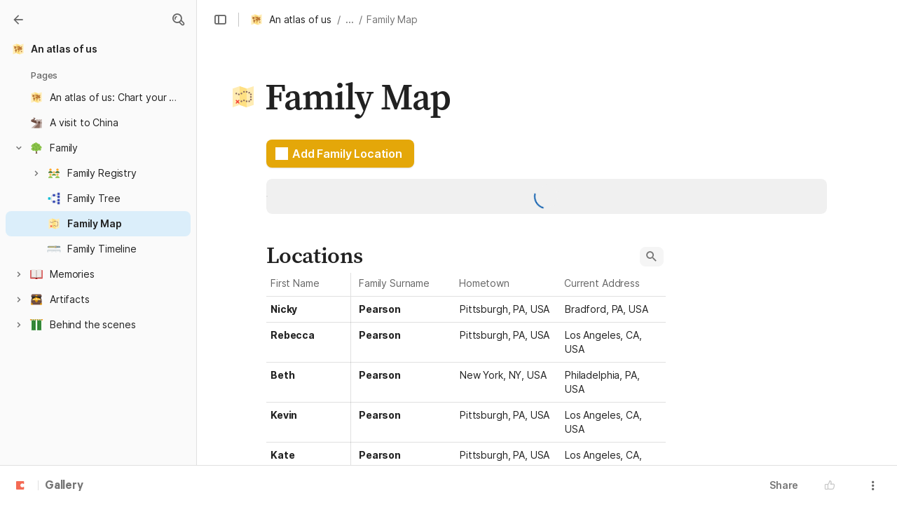

--- FILE ---
content_type: text/html; charset=utf-8
request_url: https://coda.io/@rding/an-atlas-of-us/family-map-8
body_size: 75082
content:

    <!DOCTYPE html>
    <html class="no-js" lang="en-US"><head><meta charSet="utf-8"/><script type="text/javascript" nonce="6dee193bb98b4beab0a5fe0eabaf484e">(() => { document.documentElement.classList.remove("no-js"); })({})</script><link rel="preload" as="image" href="https://images.unsplash.com/photo-1447069387593-a5de0862481e?crop=entropy&amp;ixid=MnwxMDczMTJ8MHwxfHNlYXJjaHw2fHxvbGQlMjBwaG90b3N8ZW58MHwwfHx8MTY0MDEyOTMzNw&amp;ixlib=rb-1.2.1&amp;auto=format%2Ccompress&amp;fit=max&amp;w=720" crossorigin="anonymous" fetchpriority="high" imageSrcSet="https://images.unsplash.com/photo-1447069387593-a5de0862481e?crop=entropy&amp;ixid=MnwxMDczMTJ8MHwxfHNlYXJjaHw2fHxvbGQlMjBwaG90b3N8ZW58MHwwfHx8MTY0MDEyOTMzNw&amp;ixlib=rb-1.2.1&amp;auto=format%2Ccompress&amp;fit=max&amp;w=720 720w, https://images.unsplash.com/photo-1447069387593-a5de0862481e?crop=entropy&amp;ixid=MnwxMDczMTJ8MHwxfHNlYXJjaHw2fHxvbGQlMjBwaG90b3N8ZW58MHwwfHx8MTY0MDEyOTMzNw&amp;ixlib=rb-1.2.1&amp;auto=format%2Ccompress&amp;fit=max&amp;w=1440 1440w, https://images.unsplash.com/photo-1447069387593-a5de0862481e?crop=entropy&amp;ixid=MnwxMDczMTJ8MHwxfHNlYXJjaHw2fHxvbGQlMjBwaG90b3N8ZW58MHwwfHx8MTY0MDEyOTMzNw&amp;ixlib=rb-1.2.1&amp;auto=format%2Ccompress&amp;fit=max&amp;w=1920 1920w, https://images.unsplash.com/photo-1447069387593-a5de0862481e?crop=entropy&amp;ixid=MnwxMDczMTJ8MHwxfHNlYXJjaHw2fHxvbGQlMjBwaG90b3N8ZW58MHwwfHx8MTY0MDEyOTMzNw&amp;ixlib=rb-1.2.1&amp;auto=format%2Ccompress&amp;fit=max&amp;w=3840 3840w"/><link rel="preload" as="style" href="https://cdn.coda.io/assets/browser.6dce7df06d017c62.css" crossorigin="anonymous"/><link rel="preload" as="font" href="https://cdn.coda.io/fonts/Inter/3.19/Inter-Regular.woff2" crossorigin="anonymous" fetchpriority="high" type="font/woff2"/><link rel="preload" as="font" href="https://cdn.coda.io/fonts/Inter/3.19/Inter-SemiBold.woff2" crossorigin="anonymous" fetchpriority="high" type="font/woff2"/><link rel="preload" as="font" href="https://cdn.coda.io/fonts/Inter/3.19/Inter-Bold.woff2" crossorigin="anonymous" fetchpriority="high" type="font/woff2"/><link rel="preload" as="font" href="https://cdn.coda.io/fonts/Inter/3.19/Inter-ExtraBold.woff2" crossorigin="anonymous" fetchpriority="high" type="font/woff2"/><link rel="preload" as="font" href="https://cdn.coda.io/fonts/Inter/3.19/Inter-Italic.woff2" crossorigin="anonymous" fetchpriority="high" type="font/woff2"/><link rel="icon" type="image/png" sizes="32x32" href="https://cdn.coda.io/icons/png/color/world-map-32.png"/><link rel="icon" type="image/png" sizes="192x192" href="https://cdn.coda.io/icons/png/color/world-map-192.png"/><link rel="apple-touch-icon" type="image/png" sizes="120x120" href="https://cdn.coda.io/icons/png/color/world-map-apple-120.png"/><link rel="apple-touch-icon" type="image/png" sizes="152x152" href="https://cdn.coda.io/icons/png/color/world-map-apple-152.png"/><link rel="apple-touch-icon" type="image/png" sizes="167x167" href="https://cdn.coda.io/icons/png/color/world-map-apple-167.png"/><link rel="apple-touch-icon" type="image/png" sizes="180x180" href="https://cdn.coda.io/icons/png/color/world-map-apple-180.png"/><meta name="msapplication-square70x70logo" content="https://cdn.coda.io/icons/png/color/world-map-128.png"/><meta name="msapplication-square150x150logo" content="https://cdn.coda.io/icons/png/color/world-map-270.png"/><meta name="msapplication-TileImage" content="https://cdn.coda.io/icons/png/color/world-map-270.png"/><meta name="theme-color" content="#fbf7f5"/><meta name="msapplication-config" content="none"/><meta name="msapplication-navbutton-color" content="#fbf7f5"/><meta name="msapplication-TileColor" content="#fbf7f5"/><meta name="apple-mobile-web-app-capable" content="yes"/><meta name="mobile-web-app-capable" content="yes"/><meta name="slack-app-id" content="A0133KXMHNE"/><meta name="google-signin-clientid" content="810194666617-aao45aakf8v25h9v9d9s6hurusbmunhs.apps.googleusercontent.com"/><meta name="google-signin-cookiepolicy" content="single_host_origin"/><meta name="google-signin-scope" content="https://www.googleapis.com/auth/userinfo.profile https://www.googleapis.com/auth/userinfo.email"/><meta name="google" content="notranslate"/><meta name="viewport" content="width=device-width,initial-scale=1,maximum-scale=3"/><script defer="" nonce="6dee193bb98b4beab0a5fe0eabaf484e" src="https://accounts.google.com/gsi/client"></script><script type="text/javascript" nonce="6dee193bb98b4beab0a5fe0eabaf484e">(async ({ initLoadedPromiseProperty: e, initLoadedCompleteProperty: t, docId: n, publishedSchemaVersion: r, partnerStackPartnerQueryParam: o, referralGlobalQueryParam: i, darkModeLocalStorageKey: a, darkModeStateAttributeName: s, syncPageContainerDocsChainParam: l, containerDocsChainHeader: c, isBrainApp: u }) => { window.appInstanceId = crypto?.randomUUID?.() || "", window[e] = async function () { async function e(e, t, n) { let r = 1; for (;;)
        try {
            const t = await fetch(e, { headers: { Accept: "application/json", ...n?.headers } });
            if (!t.ok) {
                const n = new Error(`Unable to fetch ${e} (${t.status})`);
                n.clientInitializationStatusCode = t.status;
                try {
                    const e = await t.json();
                    n.clientInitializationErrorPayload = e;
                }
                catch { }
                throw n;
            }
            return t;
        }
        catch (e) {
            const n = e;
            if (5 === r || n.clientInitializationStatusCode && !t.includes(n.clientInitializationStatusCode))
                throw n;
            await new Promise((e => setTimeout(e, 1e3 * r))), r++;
        } } let d = "/api/initLoad"; const p = new URLSearchParams(location.search), h = []; n && (h.push(`docId=${n}`), r && h.push(`publishedSchemaVersion=${r}`)), u && h.push("isBrainApp"); const m = {}, f = p.get(l); f && (m[c] = f); const g = p.get(o), y = p.get(i); g ? h.push(`${o}=${encodeURIComponent(g)}`) : y && h.push(`${i}=${encodeURIComponent(y)}`), h.length > 0 && (d += `?${h.join("&")}`); const b = await e(d, [429, 502, 503], { headers: m }), { trackingConsent: v, loggedIn: _, user: C, isNonPersonalDomain: w, intercomHmac: S, docUser: I, snapshotInitLoadUrls: T, countryCode: E } = await b.json(); if (window.codaUser || (window.codaUser = C), window.docUser = I, window.trackingConsent = v, window.loggedIn = _, window.isNonPersonalDomain = w, window.intercomHmac = S, window.countryCode = E, T) {
        const { blockingShards: t, nonBlockingShards: n, deferredShards: r } = T;
        window.snapshotInitLoadUrls = T, window.snapshotInitLoadUrlPromises = {};
        for (const { url: o } of [...t, ...n, ...r])
            o && (window.snapshotInitLoadUrlPromises[o] = e(o, [429, 500, 502, 503]));
    } (() => { })({}), (() => { window.hj || (window.hj = function () { (hj.q || (hj.q = [])).push(arguments); }); })({}), null === window.localStorage.getItem(a) && "settings" in window.codaUser && window.codaUser?.settings?.[s]?.value && (window.localStorage.setItem(a, JSON.stringify(window.codaUser?.settings?.[s]?.value)), "function" == typeof updateDarkModeState && updateDarkModeState(window.codaUser?.settings?.[s]?.value)), (() => { const e = function (t) { "hidden" === document.visibilityState && (removeEventListener("visibilitychange", e, !0), window.firstHiddenTime = t.timeStamp); }; "hidden" === document.visibilityState ? window.firstHiddenTime = 0 : window.addEventListener("visibilitychange", e, !0); })({}), window[t] = !0, (({ appVersionHash: e, docId: t, eventSource: n, isPageCachedCookieKey: r, lcpEventType: o, loggingServerHostPrefix: i, loggingServerPath: a, navigateEventName: s, sanityMetadata: l, tabVisitDetailsStorageKey: c, uiClientPerfMetricEventName: u, windowVisitIdCookieName: d }) => { function p(r, o) { if (!window.trackingConsent?.analyticsAllowed)
        return !1; const { pathname: s, search: l, hash: c } = window.location, u = [s, l, c].join(""), d = localStorage.getItem("kr-app-session"), p = { batchUuid: "", createdAt: Date.now(), truncationStart: null, truncationEnd: null, docId: t, urlPath: u, buildHash: e, sessionId: d && JSON.parse(d).id, appInstanceId: window.appInstanceId, event: [{ source: n, method: r, clientCreatedAt: Date.now(), context: { docId: t, urlPath: u }, data: o }] }, h = `${i}${a}/event`, m = new Blob([JSON.stringify(p)], { type: "application/json" }); try {
        return navigator.sendBeacon.bind(navigator)(h, m);
    }
    catch (e) {
        return !1;
    } } let h, m; function f(e) { (void 0 === window.firstHiddenTime || e.startTime < window.firstHiddenTime) && (h = e); } function g() { try {
        if (function () { try {
            if (removeEventListener("visibilitychange", g, !0), removeEventListener("pagehide", g, !0), removeEventListener("keydown", g, !0), removeEventListener("click", g, !0), m) {
                for (const e of m.takeRecords())
                    f(e);
                m.disconnect(), m = void 0;
            }
        }
        catch (e) { } }(), h) {
            const e = [];
            for (const t of window.performance.getEntriesByType("resource"))
                h.startTime >= t.startTime && (void 0 === t.duration || t.startTime + t.duration >= h.startTime - 300) && e.push({ name: t.name, start: t.startTime, duration: t.duration });
            const t = { dataPayload: { largestContentfulPaint: h.startTime, largestContentfulPaintSize: h.size, largestContentfulPaintId: h.id, largestContentfulPaintUrl: h.url, windowWidth: window.innerWidth, devicePixelRatio: window.devicePixelRatio, coverImageRenderedWidth: window.coverImageRenderedWidth, coverImageRenderedHeight: window.coverImageRenderedHeight, htmlIsCached: window.htmlIsCached, resources: e }, eventType: o, schemaVersion: window.documentInitContext?.schemaVersion || -1, prerendered: window.prerendered, opVersion: -1, sanityMetadata: l };
            try {
                t.eventId = crypto.randomUUID();
            }
            catch (e) { }
            p(u, t), h = void 0;
        }
    }
    catch (e) { } } window.htmlIsCached = function () { const e = document.cookie.split(";"); for (; e.length;) {
        const t = e.pop();
        let n = t.indexOf("=");
        n = n < 0 ? t.length : n;
        if (decodeURIComponent(t.slice(0, n).replace(/^\s+/, "")) === r) {
            const e = new Date(Date.now() - 86400);
            return document.cookie = `${r}=;expires=${e.toUTCString()}`, !0;
        }
    } return !1; }(), function () { const e = window.performance.timing, t = e.navigationStart, n = { requestStart: e.requestStart - t, responseEnd: e.responseEnd - t, domInteractive: e.domInteractive - t, domComplete: e.domComplete - t }, r = document.querySelector("meta[name='robots']")?.getAttribute("content")?.toLowerCase()?.includes("noindex"), o = { href: window.location?.href, previousHref: window.document?.referrer, soft: !1, userAgent: window.navigator?.userAgent, timing: n, sanityMetadata: l, indexed: !r }; if (window.docCategoryIds && (o.docCategoryIds = window.docCategoryIds), void 0 !== window.Storage && crypto?.randomUUID) {
        const e = function (e) { if (!e)
            return {}; try {
            return JSON.parse(e);
        }
        catch (e) {
            return {};
        } }(window.sessionStorage.getItem(c));
        if (e.tabVisitId || (e.tabVisitId = crypto.randomUUID()), e.lastVisitedPage = e.currentVisitedPage || o.previousHref, e.lastVisitedTime = e.currentVisitedTime, e.currentVisitedPage = window.location?.href, e.currentVisitedTime = Date.now().toString(), o.visitDetails = { tabVisitId: e.tabVisitId, lastVisitedTime: e.lastVisitedTime, lastVisitedPage: e.lastVisitedPage }, window.sessionStorage.setItem(c, JSON.stringify(e)), navigator.cookieEnabled && crypto?.randomUUID) {
            let e = function () { const e = ("; " + document.cookie).split(`; ${d}=`); if (2 === e.length)
                return e.pop().split(";").shift(); }();
            e || (e = crypto.randomUUID(), document.cookie = `${d}=${e}; path=/`), o.visitDetails && (o.visitDetails.windowVisitId = e);
        }
        try {
            o.eventId = crypto.randomUUID();
        }
        catch (e) { }
        p(s, o) && (window.initialNavigateEventSent = !0);
    } }(), function () { try {
        m = new PerformanceObserver(((e, t) => { for (const t of e.getEntries())
            f(t); })), m.observe({ type: "largest-contentful-paint", buffered: !0 }), addEventListener("visibilitychange", g, !0), addEventListener("pagehide", g, !0), addEventListener("keydown", g, !0), addEventListener("click", g, !0);
    }
    catch (e) { } }(); })({"appVersionHash":"7b3ede759d02","docId":"ZplW3Zv0Jf","eventSource":"event","isPageCachedCookieKey":"is_page_cached","lcpEventType":"LargestContentfulPaint","loggingServerHostPrefix":"https://coda.io","loggingServerPath":"/logging","navigateEventName":"navigate","sanityMetadata":null,"tabVisitDetailsStorageKey":"tab-visit-details","uiClientPerfMetricEventName":"uiClientPerfMetric","windowVisitIdCookieName":"window_visit_id"}); }(); })({"darkModeLocalStorageKey":"krDeviceUserSetting:DarkModeState","darkModeStateAttributeName":"DARK_MODE_STATE","docId":"ZplW3Zv0Jf","initLoadedCompleteProperty":"initLoadedComplete","initLoadedPromiseProperty":"initLoaded","partnerStackPartnerQueryParam":"gspk","publishedSchemaVersion":176,"referralGlobalQueryParam":"r","syncPageContainerDocsChainParam":"syncPageContainerDocsChain","containerDocsChainHeader":"X-Container-Docs-Chain","isBrainApp":null})</script><title>Family Map · An atlas of us</title><link rel="alternate" type="application/json+oembed" href="https://coda.io/api/oembed?url=https%3A%2F%2Fcoda.io%2F%40rding%2Fan-atlas-of-us%2Ffamily-map-8&amp;format=json" title="Family Map · An atlas of us oEmbed profile"/><link rel="canonical" href="https://coda.io/@rding/an-atlas-of-us/family-map-8"/><meta name="image" content="https://images.unsplash.com/photo-1447069387593-a5de0862481e?crop=entropy&amp;ixid=MnwxMDczMTJ8MHwxfHNlYXJjaHw2fHxvbGQlMjBwaG90b3N8ZW58MHwwfHx8MTY0MDEyOTMzNw&amp;ixlib=rb-1.2.1&amp;fit=crop&amp;ar=1.91%3A1&amp;fm=jpg"/><meta name="author" content="Rachel Ding"/><meta name="article:author" content="Rachel Ding"/><meta name="article:published_time" content="2021-12-23T05:01:16.195Z"/><meta name="article:modified_time" content="2024-06-19T18:31:45.589Z"/><meta name="twitter:card" content="summary"/><meta name="twitter:site" content="@coda_hq"/><meta name="twitter:title" content="Family Map · An atlas of us"/><meta name="twitter:image" content="https://images.unsplash.com/photo-1447069387593-a5de0862481e?crop=entropy&amp;ixid=MnwxMDczMTJ8MHwxfHNlYXJjaHw2fHxvbGQlMjBwaG90b3N8ZW58MHwwfHx8MTY0MDEyOTMzNw&amp;ixlib=rb-1.2.1&amp;fit=crop&amp;ar=1.91%3A1&amp;fm=jpg"/><meta name="twitter:card" content="summary_large_image"/><meta name="twitter:creator" content="RachelJDing"/><meta property="og:type" content="website"/><meta property="og:url" content="https://coda.io/@rding/an-atlas-of-us/family-map-8"/><meta property="og:site_name" content="Coda"/><meta property="og:title" content="Family Map · An atlas of us"/><meta property="og:image" content="https://images.unsplash.com/photo-1447069387593-a5de0862481e?crop=entropy&amp;ixid=MnwxMDczMTJ8MHwxfHNlYXJjaHw2fHxvbGQlMjBwaG90b3N8ZW58MHwwfHx8MTY0MDEyOTMzNw&amp;ixlib=rb-1.2.1&amp;fit=crop&amp;ar=1.91%3A1&amp;fm=jpg"/><meta itemProp="name" content="Family Map · An atlas of us"/><meta itemProp="image" content="https://images.unsplash.com/photo-1447069387593-a5de0862481e?crop=entropy&amp;ixid=MnwxMDczMTJ8MHwxfHNlYXJjaHw2fHxvbGQlMjBwaG90b3N8ZW58MHwwfHx8MTY0MDEyOTMzNw&amp;ixlib=rb-1.2.1&amp;fit=crop&amp;ar=1.91%3A1&amp;fm=jpg"/><meta name="pid" content="t"/></head><body class=""><noscript><p>JavaScript required</p><p>We’re sorry, but Coda doesn’t work properly without JavaScript enabled.</p></noscript><script type="text/javascript" nonce="6dee193bb98b4beab0a5fe0eabaf484e">(({ availablePacks: e, clientConfig: t, intercomHmac: n, packAccessControlList: r, pageHeaderData: o, runtimeConfig: i, user: a, isPrerender: s }) => { window.config = t, window.rawRuntimeConfig = i, window.availablePacks = e, window.packAccessControlList = r, window.intercomHmac = n, window.pageHeaderData = o, window.isPrerender = s, a && (window.codaUser = a); })({"availablePacks":null,"clientConfig":{"braze":{"enabled":true,"sdkEndpoint":"sdk.iad-05.braze.com","webSdkKey":"dcc0d6f8-db48-4e34-a078-4c094b493c2d"},"browserVersions":{"Chrome":"106.0","Firefox":"110.0","IOS":"16.4","Opera":"68.0","Safari":"16.4","Samsung Browser":"20.0","Vivaldi":"2.4","WebKit":"615.1.26"},"import":{"trello":{"key":"3dd429c38754043a9872883a88ba6daf"}},"intercom":{"appId":"m22vs7y5","enabled":true,"sumoLogicSessionIdUrl":"https://service.us2.sumologic.com/ui/bento.html#/search/","env":"prod"},"location":{"enabled":true,"locationUpdateInterval":120000,"position":{"enableHighAccuracy":false,"maximumAge":60000,"timeout":10000},"watch":true},"log":{"level":"warn"},"miro":{"clientId":"3074457347940789744"},"name":"Coda","oneTrust":{"dataDomain":"0bb76475-5cc6-48df-8c13-a810bf2494cd","scriptSrc":"https://cdn.cookielaw.org/scripttemplates/otSDKStub.js"},"setup":{"intent":{"docIds":{"assetLibrary":"hx1_UUJUuW","automateWork":"yr-i3hBd9h","inventory":"JTCcut7rw8","meetings":"QxWz9-ouqy","notes":"ciSdK-dntZ","productPlanning":"oN9rjps2_v","teamProject":"VBdBfXjQol"}}},"sprig":{"envId":"PvU6s2EiuTXX","grammarlyEnvId":"TSFBsQOLWCAu"},"statsig":{"clientSdkKey":"client-dubWc4hZRNQwa5oIhfi5JK5a8HHvH2s8NjYhyfFyFx8","enableStatsigRequestsFromClient":true},"grammarlyEndpoints":{"assistantFileUploadUrl":"https://gr-core-prod-assistant-file.s3.amazonaws.com/","authBaseUrl":"https://auth.grammarly.com","capiLocalWsUrl":"wss://capi-local.grammarly.com/freews","capiWsUrl":"wss://capi.grammarly.com/freews","felogUrl":"https://f-log-ai-editor.grammarly.io","femetricsUrl":"https://ai-editor.femetrics.grammarly.io","gatesBaseUrl":"https://gates.grammarly.com","oneGatewayBaseUrl":"https://gateway.grammarly.com","rootHost":"grammarly.com","settingsRegistryBaseUrl":"https://goldengate.grammarly.com","subscriptionBaseUrl":"https://subscription.grammarly.com","treatmentBaseUrl":"https://treatment.grammarly.com","uphookHubUrl":"https://gateway.grammarly.com/uhub"},"grammarlyEnvironment":"prod","assetUrlPrefix":"https://cdn.coda.io/assets/7b3ede759d02","rootAssetUrlPrefix":"https://cdn.coda.io","cdnBlobHost":"https://codahosted.io","cdnBlobHostingUrlFormat":"https://codahosted.io/{0}","env":"prod","codaSingleTenant":null,"debug":false,"faviconName":"coda","googleAuth":{"clientId":"810194666617-aao45aakf8v25h9v9d9s6hurusbmunhs.apps.googleusercontent.com","oneTapEnabled":true},"grammarlyAnalyticsLogging":{"baseUrl":"https://in.grammarly.com","endpoint":"v1/events/ingestion_coda"},"grammarlyLinks":{"accountSettingsUrl":"https://account.grammarly.com","docListUrl":"https://app.grammarly.com","redirectUrl":"https://redirect.grammarly.com/redirect"},"superhumanLinks":{"pricingUrl":"https://superhuman.com/plans","settingsUrl":"https://settings.superhuman.com/members","subscriptionUrl":"https://settings.superhuman.com/subscription"},"host":"https://coda.io","hostNameGrammarly":"coda.grammarly.com","protocol":"https","profiler":{"enabled":false},"disableErrorReporting":false,"loggingServerHostPrefix":"https://coda.io","loggingServerPath":"/logging","userApiEndpoint":"https://coda.io","externalApiEndpoint":"https://coda.io","billing":{"stripePublishableKey":"pk_live_DHcK5ES0rVXNNiy27MS85oga","stripeEnabled":true},"recaptchaSiteKey":"6LcWCdgUAAAAADar5DTf3UYv_9dswjctapg3xpi3","packsAuthHost":"coda.io","imgix":{"blobHost":"codaio.imgix.net","blobHostPathPrefix":null,"cdnHost":"cdn-codaio.imgix.net","sanityHost":"sanity-images.imgix.net","webProxyHost":"images-codaio.imgix.net"},"marketo":{"apiHostname":"648-RBQ-128.mktorest.com","formId":1009,"enabled":true},"microsoftTeams":{"clientId":"0e5a38f0-71f9-45e5-952f-8df55bf56a4b"},"sanity":{"useCdn":true,"dataset":"production","projectId":"2epdaewr"},"customDomainCname":"custom.coda.io","isMobile":false,"isCustomDomain":false,"customDomainHostname":null},"intercomHmac":"","packAccessControlList":null,"pageHeaderData":null,"runtimeConfig":{"AdminSettingsResourceCards":[{"description":"Learn about the workspace admin role, adding new admins, and how to identify your admin.","id":"admin-settings-workspace-admins-in-coda","imageUrl":"img/organization/workspace_admins.png","linkText":"Check it out","title":"Workspace admins in Coda","url":"https://help.coda.io/en/articles/3388796-workspace-admins-in-coda"},{"description":"Learn how to delete the workspace, tailor your workspace settings, and more!","id":"admin-settings-create-and-manage-workspace","imageUrl":"img/organization/manage_workspace.png","linkText":"Check it out","title":"Create and manage your Coda workspace","url":"https://help.coda.io/en/articles/3388779-create-and-manage-your-coda-workspace"},{"description":"Learn how to add new Doc Makers and best practices for removing inactive Doc Makers.","id":"admin-settings-manage-new-doc-makers","imageUrl":"img/organization/manage_doc_makers.png","linkText":"Check it out","title":"Manage new Doc Makers","url":"https://help.coda.io/en/articles/3636645-manage-new-doc-makers"},{"description":"How to invite new members, monitor doc and AI activity of existing members, and more.","id":"admin-settings-invite-and-manage-workspace-members","imageUrl":"img/organization/invite_workspace_members.png","linkText":"Check it out","title":"Invite and manage workspace members","url":"https://help.coda.io/en/articles/6103572-invite-and-manage-workspace-members"}],"AdminSettingsResourceCardsV2":{"contentAdminCards":[{"description":"Find all Docs in the Doc Management dashboard.","id":"admin-settings-find-and-manage-docs","imageUrl":"img/organization/manage_docs.png","linkText":"Check it out","title":"Find and manage Docs","url":"https://help.coda.io/en/articles/9006771-manage-docs-in-your-org"},{"description":"How to keep docs alive after someone leaves your company.","id":"admin-settings-manage-doc-transfers","imageUrl":"img/organization/transfer_docs.png","linkText":"Check it out","title":"Manage Doc transfers","url":"https://coda.io/resources/guides/doc-transfers-at-your-company"}],"orgAdminOrWorkspaceAdminCards":[{"description":"Learn about the workspace admin role, adding new admins, and how to identify your admin.","id":"admin-settings-workspace-admins-in-coda","imageUrl":"img/organization/workspace_admins.png","linkText":"Check it out","title":"Workspace admins in Coda","url":"https://help.coda.io/en/articles/3388796-workspace-admins-in-coda"},{"description":"Learn how to delete the workspace, tailor your workspace settings, and more!","id":"admin-settings-create-and-manage-workspace","imageUrl":"img/organization/manage_workspace.png","linkText":"Check it out","title":"Create and manage your Coda workspace","url":"https://help.coda.io/en/articles/3388779-create-and-manage-your-coda-workspace"},{"description":"Learn how to add new Doc Makers and best practices for removing inactive Doc Makers.","id":"admin-settings-manage-new-doc-makers","imageUrl":"img/organization/manage_doc_makers.png","linkText":"Check it out","title":"Manage new Doc Makers","url":"https://help.coda.io/en/articles/3636645-manage-new-doc-makers"},{"description":"How to invite new members, monitor doc and AI activity of existing members, and more.","id":"admin-settings-invite-and-manage-workspace-members","imageUrl":"img/organization/invite_workspace_members.png","linkText":"Check it out","title":"Invite and manage workspace members","url":"https://help.coda.io/en/articles/6103572-invite-and-manage-workspace-members"}],"orgPackAdminCards":[{"description":"Review and approve which Packs for your org.","id":"admin-settings-manage-pack-approvals","imageUrl":"img/organization/manage_packs.png","linkText":"Check it out","title":"Manage Pack approvals","url":"https://help.coda.io/en/articles/5574990-enable-pack-approvals-and-manage-requests"},{"description":"Use custom configs to manage Pack access and functionality.","id":"admin-settings-configure-custom-pack-access","imageUrl":"img/organization/configure_packs.png","linkText":"Check it out","title":"Configure custom Pack access","url":"https://help.coda.io/en/articles/8511472-configure-custom-access-to-packs"}]},"AiEditorImportIdorProtectionEnabled":"enabled","AiEditorOnboardingEnabled":"enabled","AiEditorSharing":"enabled","AiEditorSharingContactAutocomplete":"enabled","AiEditorSynonymsEnabled":"enabled","AiEditorWordExportEnabled":"enabled","AmazonNewDocTemplateRecommendationsOverride":{"ws-IVz51RlLhC":["hfeFdK3ODC","Aob_hjDClh","UpXJcVrI1M","ABK6YGt61L"]},"AndroidTypingFix":{"delayMillis":60,"enabled":"enabled"},"ApiMaxSnapshotSizeMB":125,"AsanaImporterSetting":{"configByBrowsing":true,"configByUrl":true,"importEnabled":false},"AsyncFormulaEngineClientFatalErrorTypes":["apply","back_dependencies_requested","calc-complete","clear-expr-cache","deferredHydrate","dep_request","dependent_grid_ids","doc_size_request","documentLoadCompleted","exec-expr","hydrate","rebase","version-updated"],"AudioEmbedPlayback":"enabled","BentoOnboardingFullPageEmbedExample":"https://docs.google.com/document/d/1xNqxMin1X0os8NIKe2Z6WsZFv2Qk7An3IHbU4zClpcE/edit","BentoOnboardingProductManagersTemplateId":"5goHYTftnd","BentoOnboardingProductManagersTestTemplateId":"ovVnOqlCyH","BlobDefaultEmbed":"enabled","BlockIntercomService":"enabled","BrainPeopleSettings":{"fuzzyNameMatchThreshold":0.7,"servingSequencesPerPackLimit":3},"BrainTenantEnabled":"enabled","BrazeBannerEnabled":"enabled","BrazeCardEnabled":"enabled","BrowserLogTransportConfig":{"rateLimitAddedDelayMillis":300000,"sendDelayMillis":10000,"useIdb":true,"useSocket":true},"CalloutInvalidContentCutoffTimestamp":1666422000,"CanvasCellOverlay":"enabled","CardViewRenderLimitConfig":{"columnLimit":20,"rowLimit":1000},"CodaAgentRestrictions":{},"CodaBrainChatBoxDisclaimer":"**Coda Brain is an early access preview and can make mistakes.**\nPlease verify important details and provide feedback with the thumbs up and thumbs down buttons.\n\n**Just getting started?**\nCoda Brain can help search across docs, query data in external tools, and summarize key decisions. It *can not yet* perform complex analysis or take action on your behalf. [Go here](https://coda.io/docs/brain/apps/connectedApps) to see everything you have in your Brain.","CodaBrainChatFeedbackForm":{"canSendConsoleLogs":true,"pilotId":38,"url":"https://coda.io/form/Untitled-Form_dt7yMTpsPGI"},"CodaBrainColumn":"enabled","CodaBrainDynamicTableIngestion":"enabled","CodaBrainExtensionId":"ocjjmmnhefcaopncklmdodfglamkeign","CodaBrainExtensionIds":["ocjjmmnhefcaopncklmdodfglamkeign","pbdpddefpmdbfdgkaknnmimgjmjoefmj","cdgkmagmdldlpiglliebaajdpdkigcbi","dipjbaeecehmimeelgehcodalckeklid","clppjidbanhondokgacbbbhdnihejpad"],"CodaBrainIngestionStatusStalenessUpdates":"enabled","CodaBrainIngestionStatusThresholds":{"map":{"connection":0.99,"maxNumFailingTablesToDisplay":20,"stalenessDays":7,"table":0.8}},"CodaBrainMetaOnlyIngestions":["31459","1076"],"CodaBrainPackMakerTools":"enabled","CodaBrainPacksRequiringAuthForUserMapping":[1013,31997],"CodaBrainPacksRestrictedToSingleIngestion":["1076"],"CodaBrainPacksWithOauthReferringToCoda":[1003,1004,33739,31997,1052,31459],"CodaBrainQuickConnectIngestionParameters":{"map":{}},"CodaBrainRemovePackListPerOrg":[1000,1059],"CodaBrainSearchFeedbackForm":{"canSendConsoleLogs":true,"pilotId":38,"url":"https://coda.io/form/Search-Form-for-Testing-doc_dCOXczWP_fx"},"CodaBrainSyncTablesIgnoreList":{"1004":["Threads"],"1010":["Pages"],"1013":["CodeSearch"],"1021":["Docs","DocAnalytics"],"1022":["JobOpenings","ApprovalFlows"],"1052":["ServiceDeskIssues","Components","Projects","Groups","GroupMembers","RoleMembers"],"1076":["GroupMemberships"],"1083":["Commits"],"1090":["Fields"],"10591":["Channels"],"11262":["Table","TableByUrl"],"11404":["Calls"],"11512":["Portfolios","Projects","Sections","TasksAll","Teams","Goals","Workspaces","Users","TeamMembers"],"11563":["ServiceDeskIssues","Projects","Components"],"11867":["Commits"],"31997":["Contents","Groups","GroupMembers","Blogs","Users"]},"CodaBrainUseLivePackVersion":"enabled","CodaBrainUseV1OauthUserMapping":"enabled","CommentsUpdateCheckCreatorInitSeconds":1748379600,"ConfluenceDataCenter":"enabled","ConfluenceImporterSettings":{"importCatalogCheckboxStateV2":true,"importFolderSupport":true},"ContactSalesInAppPrompt":"disabled","CopyLinkLineAction":"enabled","CrossDocAlwaysHydrateViewsOnBrowserDocs":"disabled","CrossDocLimitSourceFileSize":"enabled","CurrencyImprovements":"enabled","CustomerSuccessActivationCalendar":"https://hello.coda.io/calendar/team/t/42","CustomerSuccessProUpgradeCalendar":"https://hello.coda.io/calendar/team/t/36","CustomerSuccessTeamUpgradeCalendar":"https://hello.coda.io/calendar/team/t/37","DerankOrgDeniedPacks":{"enabledForOrganizationIds":["org-fvsM1Ax149"],"fullyEnabled":false},"DisableSyncTableRowMove":"enabled","DisplayImpactAtRefOptimization":2,"DocListSearchHistory":"enabled","DocSizeGracePeriodDays":14,"DrawingLayerRemovalOnMsOfficePaste":"enabled","DynamicEnterpriseSeatMinimums":"enabled","EmbedCacheEvictionTimeMs":14400000,"EmbedCacheSize":5,"EmbedCaching":"enabled","EmbedStylingDisabledUrlRegexes":["^https:\\/\\/twitter.com\\/\\w+\\/status\\/\\d+(\\?.*)?(\\#.*)?$"],"EnableCodeBlocksFoldingSupport":"enabled","EnforceParseHydrationTiming":"disabled","ExportToWord":"enabled","ExternallyBackedSyncGrids":0,"FolderColorsInsteadOfIcons":"enabled","FolderExternalSharesFilter":"enabled","FolderManagers":"enabled","FolderUiSimplification":"enabled","ForethoughtSetting":{"apiKey":"7bcb73ff-81ab-4151-986a-2f8a53d18624","enabled":true,"env":"production","origin":"https://solve-widget.forethought.ai"},"FreeTierQuotaLimits":{"objectsCount":50,"rowCount":1000},"GalleryBacklinkVisibility":{"enabledFeatureSetIds":["Basic","Pro"],"enabledWorkspaceIds":["ws-F-IGtUdAMa","ws-cNqmyTG0B9"]},"GenericTemplateOnboardingDocId":"wT_t99aecC","GoNewPackInvitationFlow":"disabled","GoogleDocsImporterSettings":{"importCatalogCheckboxStateV2":true},"GrammarlyAnalyticsLogging":"enabled","HideCopyDocuments":["63guaYOU3C"],"HomeDropdown":"enabled","ImportersMaxActiveWorkflows":120,"ImportersMaxActiveWorkflowsPerUser":2,"IndexDrivenInvalidation":2,"InformationalTourLimit":3,"InsertPostImportTasksViaWorkflow":"enabled","LogTransportDisabledMatches":["Error loading form document.*The specified key does not exist","network error","OpaqueCrossDomainXhrError","Request error status 0","Object Not Found Matching Id","Invalid sync table tag found","safari-web-extension"],"MarkdownPasteDetection":"enabled","MarketoFormSubmittedMessage":{"map":{"1475":"Thank you! Please show this form to a member of the Coda team at the booth."}},"MaxCalcDocSize":325,"MissingDocOwnerGracePeriodDays":7,"MobileTour":"enabled","MobileWelcomeDocExperiment":{"forcedOnTreatment":"Treatment","name":"E-116","state":"forcedOn","timestamp":1662652800},"MobileWelcomeDocId":"zqUlRZPOIs","NewAccountDefaultDocSettings":"enabled","NewMakerBillingModelOfferPromoVisible":"disabled","NewMoveAndCopyDialog":"enabled","NotionImporterSettings":{"importCatalogCheckboxStateV2":true},"OnboardingQuestionMapping":{"map":{"collaborative-docs":{"canvasOnboardingPageId":"section-w1Orf3imB5","docId":"wT_t99aecC","pageId":"sumB5"},"engineering":{"docId":"TbgQIKlZJG"},"founder":{"docId":"43v0xPkP8_"},"generic-team-hub":{"docId":"Mep2ccABNl"},"other-team":{"description":"Build flexible solutions for meetings, projects, and team wikis.","icon":"rocket","key":"other-team","name":"Different kind of team"},"product-team":{"description":"Plan, track, and launch with roadmaps, OKRs, and more.","docId":"5goHYTftnd","docTitle":"Coda for Product Managers","icon":"goal","key":"product-team","name":"Product management"},"project-tracking":{"canvasOnboardingPageId":"section-Y70nbB-PWJ","docId":"wT_t99aecC","pageId":"suPWJ"},"sales":{"docId":"G1uYCKVD5G"},"soloist":{"docId":"i8hg94Q_Zn"},"team-hub":{"canvasOnboardingPageId":"section-HIgVb1Cjrg","docId":"wT_t99aecC","pageId":"sujrg"}}},"OneTrustCookie":"enabled","OrgDefaultWorkspaceLaunchTimestamp":1737014400,"OrgDocsDashExternallySharedUserDomains":"enabled","OversizedCanvasCellsInCopyInfo":"disabled","PackEntrypointEditEnable":"enabled","PackIdsDisablingConnectionSelectorForManagedTemplateIngestion":[31997,1004],"PacksAsAgents":"enabled","PacksSyncTableAutoGrowthColumnLimit":100,"PacksSyncTableColumnPickerMaxAllowedColumns":500,"PacksToExcludeForBrainBackedGrids":[],"PacksToIncludeForBrainBackedGrids":[],"PaletteLoggerSettings":{"clientKey":"7624792f-4c9e-4ef5-8a18-011656451475","enabled":false},"PersonalizationUseCaseToDocId":{"collaborative-docs":"efOjuH9qma","project-tracking":"pUfdy1jyNl","team-hub":"QwcI0fuL0t"},"PinToWorkspaceAdminToggle":"enabled","PinnedWelcomeDocStartTimestamp":1652914800,"PrBotChecklistEnabled":"enabled","PrBotChecklistInfo":{"map":{"docId":"If8qf73Lg3"}},"PreapprovedEmbedDomainsAllowlist":["app.klue.com","tableau.qprod.net","sdk.docs.matterway.io","iframe.mediadelivery.net","app.usebubbles.com","coda.embed-omniapp.co","beta.renegadepartners.com"],"PrerenderTemplateScreenshotSetting":{"enabled":true},"PrintDisabledDocs":["DM95HPuG3X"],"Promotions":{"aiEditorSharing":"on","callouts":"on","codeBlocks":"on","customIcons":"on","defaultDateFormats":"on","editableCanvasColumnPreview":"off","filterBar":"off","forms":"off","messageBuilder":"off","rowDetailPosition":"on","suggestChanges":"on","syncPages":"on"},"PurgeColumnGcCleanup":"enabled","QuipImporterSetting":{"configByBrowsing":true,"configByUrl":true,"importCatalogCheckboxStateV2":true,"importComments":false},"RecalculateDocSizeOnCF":"enabled","RecommendationTrayTemplates":{"templates":[{"description":"Track team\u2019s tasks, status, dates and assignees.","icon":"checked-2","id":"OqYnVjAiRA","name":"Tasks","preview":"tasks.png"},{"description":"Your meeting, in a single table.","icon":"note","id":"SskXwKa6vT","name":"Meeting notes","preview":"meeting-notes.png"},{"description":"A structured, interactive brief for your project.","icon":"sorting-arrows","id":"m5RpCySzp5","name":"Two-way writeup","preview":"project-brief.png"},{"description":"Get a quick pulse on how your team is feeling.","icon":"heart-with-pulse","id":"UH9ZtSIKxZ","name":"Team sentiment","preview":"team-sentiment.png"}]},"RelationsAndSubtables":"enabled","RelationsCellDisplay":"enabled","RepeatOnboardingQuestions":"enabled","ResolverInvalidationDeferredViewCalc":"disabled","ResourceBarContentCardFallback":[],"ResourceVideoTypeEnabled":"enabled","ReverseTrial":"disabled","RowColumnEvalTokenDisplayImpactNeverCoercion":"disabled","RunawayCalcAlertThresholdMillis":300000,"SaveCellContentOnEsc":"enabled","ScrollPreventerLegacyLookup":"enabled","ShareNudgeTourWaitSeconds":1200,"ShareWithAllDomainsInOrg":"disabled","ShareWithCodaSupportDurations":"disabled","SolutionsInsertPanelSearchHints":["What do you want to make today?","What should we make today?","What\u2019s your doc missing?","Try typing \u201Cteam wikis\u201D","Try typing \u201Cproject tracker\u201D","Try typing \u201COKRs\u201D","Try typing \u201Cproposal\u201D","Callouts, buttons, and timers...oh my!","Let\u2019s find your missing piece...","Add something special to your doc?","Let\u2019s spice up your doc...","What building blocks should we add?"],"SolutionsInsertPanelTemplateCollections":[{"includedTemplates":["OqYnVjAiRA","SskXwKa6vT","m5RpCySzp5","UH9ZtSIKxZ","p_kFApE5IC","e4W19IrOpS","gh_e88HHQG","yQ7TKrzDXr","oLUXb3gaS-","9IQ0OL35fE","fiQEGl51xm","NHzsq4VNYq"],"title":"Recommended"},{"includedTemplates":["3Npjh8Hnst","aTnykHeZX0","0WGPokbcVj","m5RpCySzp5","p_kFApE5IC","xge2OTvDTL","e4W19IrOpS","QgocGGMO0Z","r6uPp4CexX","k2SwLOp9Jk","UH9ZtSIKxZ","uRrtUtF1bU","OqYnVjAiRA","4OyBXYkSxU","pNV8LlkEvg","n8biIrbUxT","7v_MJ7TrRW","rK8SO5acO1","NK65AMLw5J","SYWq7mRKmv","WFDip9V-7q","9060tOo0EC","9IQ0OL35fE","zTo2lbhwKt","ZW9ApDT7WG","QlxoRLYH2z","33DCrDC137","ESo4VW4Ykm"],"title":"Product"},{"includedTemplates":["Ou9-kVKF5Z","m5RpCySzp5","yQkd_SBSr8","k2SwLOp9Jk","l6yOLrNMz6","QgocGGMO0Z","r6uPp4CexX","UH9ZtSIKxZ","7v_MJ7TrRW","CtrDLwWWRX","jmabH0CVrC","9IQ0OL35fE","gRYZy1xRQ1"],"title":"Design"},{"includedTemplates":["fLChMhHLgo","m5RpCySzp5","QgocGGMO0Z","PukyO3AXkw","n8biIrbUxT","r6uPp4CexX","rK8SO5acO1","NK65AMLw5J","9IQ0OL35fE","gRYZy1xRQ1"],"title":"Marketing"},{"includedTemplates":["cHOqWKW0aH","OqYnVjAiRA","SskXwKa6vT","m5RpCySzp5","p_kFApE5IC","e4W19IrOpS","QgocGGMO0Z","UH9ZtSIKxZ","rK8SO5acO1","NK65AMLw5J","9060tOo0EC"],"title":"Sales & success"},{"includedTemplates":["E4Uv702GPF","m5RpCySzp5","r6uPp4CexX","OqYnVjAiRA","4OyBXYkSxU","pNV8LlkEvg","7v_MJ7TrRW","yo_AClmTGo","wlcsDEZfne","QgocGGMO0Z","UH9ZtSIKxZ","SYWq7mRKmv","WFDip9V-7q","9060tOo0EC","lNZywZtlD0","zNHhOVjkzM","Gh4mLjcK3s"],"title":"Engineering"},{"includedTemplates":["fiQEGl51xm","NHzsq4VNYq","3RichwBO9Q","9IQ0OL35fE","hR20xq0pUh","CdbBRP_7RY","EShlzx8hy6","WMzt489o5l","QmQzw2EfnY","jtyQ4HdFjI","SSufVoNHAv","QlxoRLYH2z","iDpnFEiuFW","gnbaz5RJZR","XaObfCA1Q5","JJ3JrW_YEu","FCm8SKR3A8"],"title":"Personal"},{"includedTemplates":["dW1YOl_vbz","EcAhTHN1de","u5MMue5xAc","CcQN_EBgUT","4Ckogmqnp8","CbjTPcOwm_","7KVneJ3L2o","boUpOzKqbL","uRrtUtF1bU","EShlzx8hy6","9IQ0OL35fE"],"title":"Company"},{"includedTemplates":["8O-R1g5VMr","QitYa7p3Dw","o9dVvJ0OOM","ZsdZofMAHv","hR20xq0pUh","2LIrQ4x0XL","VgFWVXRvAL","yrMZuZAc3O","HbL8Byx1A2","pNV8LlkEvg"],"title":"Coda tricks"}],"SolutionsInsertPanelTemplateCollectionsBraze":"enabled","SplitPackAgentPublishing":"disabled","SplitTableRefreshCellCount":250,"SprigSetting":{"apiRequestsEnabled":true,"grammarlySprigEnabled":true,"sdkEnabled":true},"StringEmojiWordBreak":"enabled","StripeConnectCountries":[{"cdnFlagPath":"/external/img/flags/ar.svg","code":"AR","name":"Argentina"},{"cdnFlagPath":"/external/img/flags/au.svg","code":"AU","name":"Australia"},{"cdnFlagPath":"/external/img/flags/at.svg","code":"AT","name":"Austria"},{"cdnFlagPath":"/external/img/flags/be.svg","code":"BE","name":"Belgium"},{"cdnFlagPath":"/external/img/flags/bn.svg","code":"BN","name":"Brunei"},{"cdnFlagPath":"/external/img/flags/ca.svg","code":"CA","name":"Canada"},{"cdnFlagPath":"/external/img/flags/co.svg","code":"CO","name":"Colombia"},{"cdnFlagPath":"/external/img/flags/cz.svg","code":"CZ","name":"Czech Republic"},{"cdnFlagPath":"/external/img/flags/ec.svg","code":"EC","name":"Ecuador"},{"cdnFlagPath":"/external/img/flags/ee.svg","code":"EE","name":"Estonia"},{"cdnFlagPath":"/external/img/flags/fr.svg","code":"FR","name":"France"},{"cdnFlagPath":"/external/img/flags/de.svg","code":"DE","name":"Germany"},{"cdnFlagPath":"/external/img/flags/gr.svg","code":"GR","name":"Greece"},{"cdnFlagPath":"/external/img/flags/jp.svg","code":"JP","name":"Japan"},{"cdnFlagPath":"/external/img/flags/jo.svg","code":"JO","name":"Jordan"},{"cdnFlagPath":"/external/img/flags/mx.svg","code":"MX","name":"Mexico"},{"cdnFlagPath":"/external/img/flags/nl.svg","code":"NL","name":"Netherlands"},{"cdnFlagPath":"/external/img/flags/nz.svg","code":"NZ","name":"New Zealand"},{"cdnFlagPath":"/external/img/flags/no.svg","code":"NO","name":"Norway"},{"cdnFlagPath":"/external/img/flags/pk.svg","code":"PK","name":"Pakistan"},{"cdnFlagPath":"/external/img/flags/ph.svg","code":"PH","name":"Philippines"},{"cdnFlagPath":"/external/img/flags/pl.svg","code":"PL","name":"Poland"},{"cdnFlagPath":"/external/img/flags/sa.svg","code":"SA","name":"Saudi Arabia"},{"cdnFlagPath":"/external/img/flags/sk.svg","code":"SK","name":"Slovakia"},{"cdnFlagPath":"/external/img/flags/kr.svg","code":"KR","name":"South Korea"},{"cdnFlagPath":"/external/img/flags/es.svg","code":"ES","name":"Spain"},{"cdnFlagPath":"/external/img/flags/lk.svg","code":"LK","name":"Sri Lanka"},{"cdnFlagPath":"/external/img/flags/se.svg","code":"SE","name":"Sweden"},{"cdnFlagPath":"/external/img/flags/ch.svg","code":"CH","name":"Switzerland"},{"cdnFlagPath":"/external/img/flags/ae.svg","code":"AE","name":"United Arab Emirates"},{"cdnFlagPath":"/external/img/flags/gb.svg","code":"GB","name":"United Kingdom"},{"cdnFlagPath":"/external/img/flags/us.svg","code":"US","name":"United States"}],"SubmenuSafeArea":"enabled","SyncTableInitialRowLimitPerPack":{"map":{"40119":10000}},"TabbedViews":"enabled","TablePasteRowWarningHighLevel":250,"TemplateCollections":[{"includedTemplates":["wT_t99aecC","FTk9mo4NY4","6p13TLquJW","jI90LcTB3T"],"subtitle":"Jump into Coda with these templates to help you learn, work, and collaborate efficiently.","title":"Recommended"},{"includedTemplates":["E4Uv702GPF","gRYZy1xRQ1","aTnykHeZX0","5goHYTftnd","E1Z74hLVMH","ZLc7FDk-B8","Q5P2UHJUl5","fLChMhHLgo","nGikdDxtaP","G1uYCKVD5G","cHOqWKW0aH","m5RpCySzp5","r6uPp4CexX","TbgQIKlZJG","ULGew5FSia","Ou9-kVKF5Z","3Npjh8Hnst","JJ3JrW_YEu","xpPVVR9aBK","Nj5nSFrp7A","BYIlEJaR3F","ZfZCaNEhZh","CaPTkbE30G","7ELBxkSiCn","K1_LMNAfTg","h_Vf7cuXKQ","SYWq7mRKmv","wlcsDEZfne","MFNzVUQ-Sd","CtrDLwWWRX","rK8SO5acO1","jWk5LnL8iY","PukyO3AXkw","zNHhOVjkzM","yQkd_SBSr8"],"subCollections":{"Design":["Ou9-kVKF5Z","yQkd_SBSr8","m5RpCySzp5","CtrDLwWWRX","PukyO3AXkw","E1Z74hLVMH","E4Uv702GPF","ZfZCaNEhZh"],"Engineering":["TbgQIKlZJG","CaPTkbE30G","Nj5nSFrp7A","7ELBxkSiCn","MFNzVUQ-Sd","wlcsDEZfne","r6uPp4CexX","E1Z74hLVMH","aTnykHeZX0","SYWq7mRKmv","zNHhOVjkzM","K1_LMNAfTg"],"Marketing":["aTnykHeZX0","BYIlEJaR3F","fLChMhHLgo","jWk5LnL8iY","E4Uv702GPF"],"Product":["5goHYTftnd","gRYZy1xRQ1","ZLc7FDk-B8","7ELBxkSiCn","E1Z74hLVMH","3Npjh8Hnst","E4Uv702GPF","aTnykHeZX0","m5RpCySzp5","Q5P2UHJUl5","nGikdDxtaP"],"Sales":["G1uYCKVD5G","xpPVVR9aBK","cHOqWKW0aH","ULGew5FSia","JJ3JrW_YEu","h_Vf7cuXKQ","rK8SO5acO1"]},"subtitle":"Customizable solutions to help your department work more efficiently and effectively.","title":"Browse by team"},{"includedTemplates":["b6LhvVVJTt","OqYnVjAiRA","ZW9ApDT7WG","E1Z74hLVMH","FTk9mo4NY4","fLChMhHLgo","j5Sn7FZmMU","xge2OTvDTL","9060tOo0EC","b0HQi4Vcq4","CcQN_EBgUT"],"subCollections":{"Manage":["ZW9ApDT7WG","xge2OTvDTL","OqYnVjAiRA"],"Measure":["b6LhvVVJTt","j5Sn7FZmMU","9060tOo0EC","CcQN_EBgUT"],"Plan":["fLChMhHLgo","b0HQi4Vcq4","E1Z74hLVMH","FTk9mo4NY4"]},"subtitle":"Organize tasks, timelines, team members, and more with these templates that grow with you.","title":"Projects"},{"includedTemplates":["Q5P2UHJUl5","m5RpCySzp5","ZGm_STEyea","g-0L-g0iVS","n8biIrbUxT","u5MMue5xAc","boUpOzKqbL","SskXwKa6vT","dvT7o7YAkT","ESo4VW4Ykm","9jGgIc7vDR","yQkd_SBSr8","_4HbB4N6zD","7v_MJ7TrRW","HStxETUlS1","gh_e88HHQG","SNpDN2j5-W"],"subCollections":{"Brief":["boUpOzKqbL","dvT7o7YAkT","ZGm_STEyea","_4HbB4N6zD","7v_MJ7TrRW","n8biIrbUxT","SNpDN2j5-W","m5RpCySzp5"],"Meeting notes":["SskXwKa6vT","g-0L-g0iVS","HStxETUlS1"],"Team hub":["ESo4VW4Ykm","9jGgIc7vDR","yQkd_SBSr8","gh_e88HHQG","Q5P2UHJUl5","u5MMue5xAc"]},"subtitle":"Track decisions, meeting history, team info, and more.","title":"Documentation"},{"includedTemplates":["nGikdDxtaP","e4W19IrOpS","NQbEqGH3oM","UH9ZtSIKxZ","GNCh0CSkjw","xwZkAfjGEG","4ulNkEc9zL","0WGPokbcVj","YEr0guf2Tk","33DCrDC137","_ZoPIQwKge","WDp9E5s-qe","rOkt8ZB-fI","un5Lkgv3_g","L7S0g6HQyy"],"subCollections":{"Brainstorm":["NQbEqGH3oM","0WGPokbcVj","YEr0guf2Tk","WDp9E5s-qe","GNCh0CSkjw"],"Decision-making":["4ulNkEc9zL","nGikdDxtaP","L7S0g6HQyy","e4W19IrOpS"],"Status":["33DCrDC137","_ZoPIQwKge","xwZkAfjGEG","rOkt8ZB-fI","un5Lkgv3_g","UH9ZtSIKxZ"]},"subtitle":"Prep, organize, and log your meetings for optimized collaboration.","title":"Meetings"},{"includedTemplates":["i8hg94Q_Zn","NHzsq4VNYq","Pkbjxt8rgV","18Rf0Zcewg","QmQzw2EfnY","pT4W3O5BLw","fiQEGl51xm","-XmbJy5Ptq","p7eiyRophV","xYqJtu33Jp","dgoSl7ViAr","jtyQ4HdFjI","LtTIQnPc8x","S1qsyletaM","lhik490NxS","XaObfCA1Q5","69AKyykJFv","j6QqBZBZs6","SSufVoNHAv","3RichwBO9Q","jmabH0CVrC","WMzt489o5l","jFkjmTtIlm","cunPCf2JH5","JJ3JrW_YEu","h_Vf7cuXKQ","cHOqWKW0aH","QlxoRLYH2z","eScjRg7V3s"],"subCollections":{"Entertainment":["dgoSl7ViAr","jtyQ4HdFjI","LtTIQnPc8x","S1qsyletaM","69AKyykJFv","jFkjmTtIlm"],"Productivity":["-XmbJy5Ptq","p7eiyRophV","xYqJtu33Jp","18Rf0Zcewg","NHzsq4VNYq","lhik490NxS","XaObfCA1Q5","j6QqBZBZs6","SSufVoNHAv","3RichwBO9Q","jmabH0CVrC","WMzt489o5l","cunPCf2JH5","QmQzw2EfnY","JJ3JrW_YEu","h_Vf7cuXKQ","cHOqWKW0aH","QlxoRLYH2z","fiQEGl51xm","eScjRg7V3s","Pkbjxt8rgV","pT4W3O5BLw"]},"subtitle":"Plan and prioritize your goals, responsibilities, and routines.","title":"Personal"}],"TemplateManagementSanity":{"inlineInsertMenu":false,"insertPanel":false,"newDocDialog":true,"newDocDialogSearch":true,"recommendationTray":true},"TextDocImporterSettings":{"usePlanWithoutHtmlContent":true},"TimelineLoadDelay":150,"TimelineViewRenderLimitConfig":{"rowLimit":500},"TourTimestampsForExistingUsers":{"map":{"InDocUniversalSearch":1688194800,"WorkspaceHomeOrientationTours":1632945090}},"TourTimestampsForNewUsers":{"map":{"DocListWelcome":1759190400,"DocOrientationForEditors":1759190400,"DocOrientationTours":1625778000,"FirstTableInsert":1627930800,"NewDocOwnerChecklist":1710946800,"OnboardingQuestionsDialog":1689786000,"TableCreationForDocMakers":1759190400,"TableHelpCallouts":1688682600,"UserQualification":1657730400}},"TransactionSizeLimits":{"errorLimit":1000,"logLimit":500},"TypingPerformanceLogging":"enabled","UnifiedSearchBeta":"enabled","UpdateUrlBarOnAnySelection":"enabled","VerifyCustomDomainsIpAddresses":["52.27.113.22","44.240.246.212","44.225.108.22"],"ViewInitialVisibleColumnCount":100,"VirtualizeCards":"enabled","WelcomeDocCompleteList":["GSCjKrAkPV","tC11c6-0C6","-I4rychphb"],"WelcomeDocDefaults":{"docId":"GSCjKrAkPV","docTitle":"${firstName}'s Coda Playground","documentTag":"Start here!","pageIdForTableOnboarding":"section-5icTc3GwMj","tableOnboardingTemplateDocId":"9CaXO1g0PA","targetPageTitleAfterOnboarding":"Welcome to your Coda playground!","tourId":"canvas-onboarding-for-playground-doc-v3"},"WelcomeDocExpandedBehaviors":"enabled","WelcomeDocId":"jI90LcTB3T","WorkspaceHomeCustomizations":[{"matchString":"ws-u9o9IMabq6","settings":{"hiddenDocListTabsDefault":["trending","starred","me"],"hiddenDocListTabsForDocMakers":["trending"],"hideCustomWorkspaceBannerForDocMakers":true,"hidePricingInHeader":true,"hideTierAndBillingChips":true,"recentDocsShowRecentViewsOnly":true}},{"matchString":"ws-3XoZfJnXFC","settings":{"hiddenDocListTabsDefault":["trending"],"hidePricingInHeader":true,"hideTierAndBillingChips":true,"recentDocsShowRecentViewsOnly":true}}],"WorkspaceMembersExport":"enabled"},"user":null,"isPrerender":null})</script><script type="text/javascript" nonce="6dee193bb98b4beab0a5fe0eabaf484e">(async ({ docCategoryIds: e, formInitContext: t, initContext: n, noSplash: r, viewMode: o, workerJs: i, workerJsDomPath: a, docUser: s, publisherGoogleAnalyticsId: l, publisherPrivacyPolicyUrl: c, coverImageUrl: u }) => { window.documentInitContext = n, window.formInitContext = t, window.noSplash = r, window.workerJsPath = i, window.workerJsDomPath = a, window.docCategoryIds = e, window.viewMode = o, s && (window.docUser = s), l && (window.publisherGoogleAnalyticsId = l), c && (window.publisherPrivacyPolicyUrl = c), u && (window.coverImageUrl = u); })({"docCategoryIds":["bdc08c38-448c-4a8e-875d-b3b79689375b","45083e67-1a78-4f12-a925-cc502a138996","2678cc60-7259-492c-852c-8c7fa7ab9772","0898b7ce-c972-4a46-b029-99015d0fe766","4d5d5ba7-6836-4185-8e52-a2d556922de5","55b9d036-1c37-42c8-ad7c-fe70c5b8f2ba","3dbbd928-2e62-4191-b4fa-607f3e198aa8"],"formInitContext":null,"initContext":{"docId":"ZplW3Zv0Jf","blockingShards":[],"nonBlockingShards":[],"deferredShards":[],"schemaVersion":176,"latestOpVersion":null,"latestSnapshotOpVersion":null,"availabilityState":"ONLINE","pageCount":21,"title":"An atlas of us","icon":"world-map","ownerUserInfo":{"pictureUrl":"https://codaio.imgix.net/users/1192436/blobs/pictures/bl-Md8PpcGd_P?auto=format%2Ccompress&fit=crop&w=360&h=360&crop=faces","name":"Rachel Ding","userId":1192436,"deactivationTimestamp":null},"sourceDocId":null,"sourceDocOpTimestamp":null,"infosCreationTimestamp":1639582139.813837,"infosCreatedByUserId":1192436,"workspaceBillingInfo":{"workspaceId":"ws-cNqmyTG0B9","workspaceName":"coda.io (Legacy)","personalFolderUserId":1192436,"featureSetId":"Enterprise","brainFeatureSetId":"Enterprise","docSizeLimits":{"objectsCount":-1,"rowCount":-1,"attachmentSizeMB":-1,"singleAttachmentSizeMB":250},"docSizeLimitsContext":{"isSoloistDoc":false},"billingAccountStatus":"ACTIVE","billingAccountDesignation":"INTERNAL","billingAccountScheduledCancellationTimestamp":null,"billingAccountScheduledLockTimestamp":null,"gracePeriodDeadlineTimestamp":null,"latestQuotaInfo":{"PeriodicAutomation":{"type":"PeriodicAutomation","usage":0,"limit":-1},"RowAutomation":{"type":"RowAutomation","usage":0,"limit":-1}},"packsTrialInfo":{},"billedFeatureSetId":"Enterprise","externalFeatureSetId":null,"subscriptionTrial":null,"subscriptionTrialSelfServeEligibility":null,"organizationId":"org-fvsM1Ax149","customDocMakerRequestFlowEnabled":true,"newMakerBillingModel":false,"nomosOrganizationId":null},"docOwnerReferralToken":"Yfmt1yZRQSut-a3uDhvUNw","documentType":"DOC","potentiallyStaleSnapshotSize":0.9584798812866211,"installedPacks":[{"packId":1004,"packVersion":"28.0.0","externalMetadataUrl":"https://codahosted.io/packs/1004/28.0.0/metadata/[base64].json","name":"Gmail","description":"Pull in emails from inboxes in your Google account, filter and search messages, and send new emails directly from your doc.","shortDescription":"See and send emails from your doc by connecting to Google.","logoUrl":"https://codaio.imgix.net/packs/1004/unversioned/assets/LOGO/[base64]","packType":"standard","releaseChannel":"LIVE"},{"packId":1010,"packVersion":"18.3.0","externalMetadataUrl":"https://codahosted.io/packs/1010/18.3.0/metadata/[base64].json","name":"Figma","description":"Cut down on duplicate data-entry in your design system doc and keep tasks up-to-date with the latest from Figma. Pull in variables, images, comments, and last modified. Send edits to your variables or post new comments directly from your doc. Variables require a Figma enterprise account.","shortDescription":"Share designs in your doc with image previews and more.","logoUrl":"https://codaio.imgix.net/packs/1010/unversioned/assets/LOGO/[base64]","packType":"standard","releaseChannel":"LIVE"},{"packId":1018,"packVersion":"12.5.12","externalMetadataUrl":"https://codahosted.io/packs/1018/12.5.12/metadata/[base64].json","name":"Spotify","description":"Pull in albums, artists, songs, and rich data like energy and danceability. Control playback directly from your doc.","shortDescription":"Get your top songs and play music from your doc.","logoUrl":"https://codaio.imgix.net/packs/1018/unversioned/assets/LOGO/[base64]","packType":"standard","releaseChannel":"LIVE"},{"packId":1063,"packVersion":"2.0.1","externalMetadataUrl":"https://codahosted.io/packs/1063/2.0.1/metadata/[base64].json","name":"Google Translate","description":"Translate words, phrases, and web pages in over 100 languages. And here\u2019s a phrase to get you started: Aproveite seu novo pacote favorito!","shortDescription":"Instant translation for over 100 languages. ","logoUrl":"https://codaio.imgix.net/packs/1063/unversioned/assets/LOGO/[base64]","packType":"standard","releaseChannel":"LIVE"}],"templateInfo":null,"includesBeforePurgeShard":false,"docCopyState":"ON","validationEnabled":true,"opGeneration":2,"opVersionHoleAllowance":20434,"parentDocId":null,"blockOpVersion":null,"allowRequestEditAccessState":"ON","organizationDocExportsDisabled":false,"organizationProhibitedBlobType":"NONE","workspaceUserPermissions":null,"bentosInitContext":null,"shardLoadStrategy":{"type":"FastUILoad","shardLoadProgression":"AllAtOnce"}},"noSplash":false,"viewMode":"publishedPlay","workerJs":"https://cdn.coda.io/assets/webworker.81634b183b0d8bf1.entry.js","workerJsDomPath":"https://cdn.coda.io/assets/lazyjsdom.28f2dab0e392fc64.entry.js","docUser":null,"publisherGoogleAnalyticsId":"","publisherPrivacyPolicyUrl":"","coverImageUrl":"https://images.unsplash.com/photo-1447069387593-a5de0862481e?crop=entropy&ixid=MnwxMDczMTJ8MHwxfHNlYXJjaHw2fHxvbGQlMjBwaG90b3N8ZW58MHwwfHx8MTY0MDEyOTMzNw&ixlib=rb-1.2.1&auto=format%2Ccompress&fit=max&w=1080"})</script><script type="text/javascript" nonce="6dee193bb98b4beab0a5fe0eabaf484e">(({ darkModeLocalStorageKey: e, darkModeClassName: t, DarkModeState: n, themeColorDark: r, defaultDarkModeState: o, gdsThemeAttribute: i, gdsThemeValueDark: a }) => { const s = window.localStorage.getItem(e), l = s && JSON.parse(s), c = window.codaUser?.loggedIn && window.codaUser.settings.DARK_MODE_STATE?.value; !function (e) { if (e === n.On || e === n.Auto && window.matchMedia("(prefers-color-scheme: dark)").matches) {
        document.documentElement.classList.add(t), document.body.setAttribute(i, a);
        const e = document.head.querySelector('meta[name="theme-color"]');
        e && e.setAttribute("content", r);
    } }(l || c || o); })({"DarkModeState":{"Auto":"Auto","Off":"Off","On":"On"},"darkModeClassName":"kr-dark-mode","darkModeLocalStorageKey":"krDeviceUserSetting:DarkModeState","themeColorDark":"#222222","defaultDarkModeState":"Auto","gdsThemeAttribute":"data-gds-theme","gdsThemeValueDark":"dark"})</script><script type="text/javascript" nonce="6dee193bb98b4beab0a5fe0eabaf484e">(({ prerendered: e, prerenderedContentNewWidth: t, prerenderedContentNewAlignment: n, prerenderedShowLeftNav: r, prerenderedShowOutline: o, prerenderedCanvasImageHeight: i, prerenderedCanvasImageWidth: a }) => { window.prerendered = e, t && (window.prerenderedContentNewWidth = t), n && (window.prerenderedContentNewAlignment = n), "boolean" == typeof r && (window.prerenderedShowLeftNav = r), "boolean" == typeof o && (window.prerenderedShowOutline = o), i && a && (window.prerenderedCanvasImageDimensions = { width: a, height: i }); })({"prerendered":true,"prerenderedContentNewWidth":"Standard","prerenderedContentNewAlignment":"Center","prerenderedShowLeftNav":true,"prerenderedShowOutline":false,"prerenderedCanvasImageHeight":0,"prerenderedCanvasImageWidth":0})</script><script type="text/javascript" nonce="6dee193bb98b4beab0a5fe0eabaf484e">(async ({ initLoadedPromiseProperty: e, docCategoryIds: t, docCategoryId1p: n, docCategoryId2p: r, production: o, hotjarTypes: i, marketoType: a, dataLayerProperty: s, dataLayerPromiseProperty: l, hotjarEnabled: c }) => { window[l] = async function () { await window[e]; const { advertisingAllowed: l, analyticsAllowed: u, publisherAnalyticsAllowed: d } = window.trackingConsent, p = t?.includes(n) || t?.includes(r), h = !window.config?.marketo.enabled && (p || window.pageInitData?.type === a || /^\/(packs|pricing)/.test(window.location.pathname)), m = (window.config?.env === o || Boolean(c)) && !window.config?.codaSingleTenant && (p || Boolean(window.pageInitData?.type && i.has(window.pageInitData?.type)) || /^\/pricing/.test(window.location.pathname)); if (window[s] = [{ advertisingNotAllowed: Boolean(!l).toString(), loggedIn: window.loggedIn.toString(), useMarketo: h.toString(), useHotjar: m.toString() }], u && !window.config?.codaSingleTenant) {
        let e = function (...e) { window.dataLayer.push(arguments); };
        const t = Boolean(l) ? "granted" : "denied";
        e("consent", "default", { ad_storage: t, analytics_storage: "granted", functionality_storage: "granted", personalization_storage: "granted", security_storage: "granted", ad_user_data: t, ad_personalization: t, wait_for_update: 500 }), function (e, t, n, r) { (e[r] || (e[r] = [])).push({ "gtm.start": Date.now(), event: "gtm.js" }); const o = t.getElementsByTagName(n)[0], i = t.createElement(n); i.async = !0, i.src = "https://www.googletagmanager.com/gtm.js?id=GTM-K32GRXP", o.parentNode?.insertBefore(i, o); }(window, document, "script", "dataLayer"), (() => { })({});
    } d && (() => { })({}); }(); })({"initLoadedPromiseProperty":"initLoaded","docCategoryIds":["bdc08c38-448c-4a8e-875d-b3b79689375b","45083e67-1a78-4f12-a925-cc502a138996","2678cc60-7259-492c-852c-8c7fa7ab9772","0898b7ce-c972-4a46-b029-99015d0fe766","4d5d5ba7-6836-4185-8e52-a2d556922de5","55b9d036-1c37-42c8-ad7c-fe70c5b8f2ba","3dbbd928-2e62-4191-b4fa-607f3e198aa8"],"docCategoryId1p":"a202f92c-d9da-437d-8dba-82c19998c812","docCategoryId2p":"2e887eec-8337-420f-95e8-2db1412522fc","production":"prod","hotjarTypes":new Set(["sanity","maker","guide","course","resource-video","resource-landing","resource-search"]),"marketoType":"sanity","dataLayerProperty":"dataLayer","dataLayerPromiseProperty":"dataLayerSet","hotjarEnabled":null})</script><script type="text/javascript" nonce="6dee193bb98b4beab0a5fe0eabaf484e">!function(e,t){if("object"==typeof exports&&"object"==typeof module)module.exports=t();else if("function"==typeof define&&define.amd)define([],t);else{var i=t();for(var n in i)("object"==typeof exports?exports:e)[n]=i[n]}}(this,(function(){return function(){var e={14224:function(e){var t,i,n=e.exports={};function o(){throw new Error("setTimeout has not been defined")}function r(){throw new Error("clearTimeout has not been defined")}function a(e){if(t===setTimeout)return setTimeout(e,0);if((t===o||!t)&&setTimeout)return t=setTimeout,setTimeout(e,0);try{return t(e,0)}catch(i){try{return t.call(null,e,0)}catch(i){return t.call(this,e,0)}}}!function(){try{t="function"==typeof setTimeout?setTimeout:o}catch(e){t=o}try{i="function"==typeof clearTimeout?clearTimeout:r}catch(e){i=r}}();var d,s=[],c=!1,l=-1;function h(){c&&d&&(c=!1,d.length?s=d.concat(s):l=-1,s.length&&g())}function g(){if(!c){var e=a(h);c=!0;for(var t=s.length;t;){for(d=s,s=[];++l<t;)d&&d[l].run();l=-1,t=s.length}d=null,c=!1,function(e){if(i===clearTimeout)return clearTimeout(e);if((i===r||!i)&&clearTimeout)return i=clearTimeout,clearTimeout(e);try{return i(e)}catch(t){try{return i.call(null,e)}catch(t){return i.call(this,e)}}}(e)}}function u(e,t){this.fun=e,this.array=t}function m(){}n.nextTick=function(e){var t=new Array(arguments.length-1);if(arguments.length>1)for(var i=1;i<arguments.length;i++)t[i-1]=arguments[i];s.push(new u(e,t)),1!==s.length||c||a(g)},u.prototype.run=function(){this.fun.apply(null,this.array)},n.title="browser",n.browser=!0,n.env={},n.argv=[],n.version="",n.versions={},n.on=m,n.addListener=m,n.once=m,n.off=m,n.removeListener=m,n.removeAllListeners=m,n.emit=m,n.prependListener=m,n.prependOnceListener=m,n.listeners=function(e){return[]},n.binding=function(e){throw new Error("process.binding is not supported")},n.cwd=function(){return"/"},n.chdir=function(e){throw new Error("process.chdir is not supported")},n.umask=function(){return 0}}},t={};function i(n){var o=t[n];if(void 0!==o)return o.exports;var r=t[n]={exports:{}};return e[n](r,r.exports,i),r.exports}i.d=function(e,t){for(var n in t)i.o(t,n)&&!i.o(e,n)&&Object.defineProperty(e,n,{enumerable:!0,get:t[n]})},i.o=function(e,t){return Object.prototype.hasOwnProperty.call(e,t)},i.r=function(e){"undefined"!=typeof Symbol&&Symbol.toStringTag&&Object.defineProperty(e,Symbol.toStringTag,{value:"Module"}),Object.defineProperty(e,"__esModule",{value:!0})};var n={};return function(){"use strict";i.r(n),i.d(n,{writeSizingCSS:function(){return J}});function e(e){return t=>`${e}#${t}`}e("ai-editor-text-decoration");const t="canvasScrollContainer",o=(e("codaDocsDocListDoc"),e("codaDocsDocListTable"),e("docTransferRequestApprove"),e("pack-building-block-button"),e("pack-building-block-formula"),e("pack-building-block-card"),e("pack-building-block-table"),e("pack-card"),e("pack-editor-section"),"page-list-item");e("revision-item"),e("settings-panel-item");var r=(e=>(e.Hidden="Hidden",e.Facepiles="Facepiles",e.Previews="Previews",e.IconOnly="IconOnly",e))(r||{});class a{constructor({emitOnSubscribe:e=!1}={}){this._handlers=new Set,this._emitOnSubscribe=e}subscribe(e){this._handlers.has(e)||(this._handlers.add(e),this._emitOnSubscribe&&void 0!==this._latestValue&&e(this._latestValue))}unsubscribe(e){this._handlers.has(e)&&this._handlers.delete(e)}emit(e){this._latestValue=e;for(const t of this._handlers){if(t(e))return!0}return!1}}const d=1/0,s="prerender-rotate-chevron";var c=(e=>(e.MatchDeprecated="Match",e.Narrow="Standard",e.Standard="Wide",e.Wide="DefaultWide",e.XlWide="XlWide",e.XxlWide="XxlWide",e.Full="Full,",e))(c||{}),l=(e=>(e.Left="Left",e.Center="Center",e))(l||{}),h=(e=>(e.Left="Left",e.Top="Top",e))(h||{});function g(e){let t={width:"0px",height:"0px"};const i=window.getComputedStyle(e),n=i.width,o=i.height;t={width:`${n?parseFloat(n):0}px`,height:`${o?parseFloat(o):0}px`};const r=e.parentElement;if(!r)return;const a=r.querySelector("textarea, input");a&&Object.assign(a.style,t)}var u="72px",m="16px",f="4";function p(e,t){return e||L(t??"ensure() failed"),e}function P(e,t){if(null==e){const e=w("Expected value to be defined and non-null",t);throw new Error(e)}return e}function W(e,t){L(t??`Unreachable code hit with value ${String(e)}`)}function w(e,t){return`${e}${t?`: ${v(t)}`:""}`}function v(e){return e instanceof Function?e():e}function L(e){const t=v(e);throw t instanceof Error?t:new Error(t)}function b(e){return y(e,"px")}function y(e,t){if("0"===e.trim())return 0;t&&(p(e.endsWith(t)),e=e.slice(0,-t.length));const i=parseFloat(e);return p(!isNaN(i)),i}var x="210px",M="20px";const _=b("20px"),E=b("16px"),R=b(M),C=R,S=b(x)+R+C,O=y(f);const A=b(u),I=b(m);class ${constructor(){this._contentSizedEventStream=new a({emitOnSubscribe:!0})}get currentEditorPosition(){return this._currentEditorPosition}get contentSizedEventStream(){return this._contentSizedEventStream}static _getEditorPreferredLineWidth(e){switch(e){case c.Standard:return 1e3;case c.Wide:return 1200;case c.XlWide:return 1400;case c.XxlWide:return 1600;case c.Full:return d;case c.MatchDeprecated:case c.Narrow:return 800;default:return W(e)}}static _isEnoughRoomForPageOutline(e,t){return e-t>2*S}static _isEnoughRoomForRightPanel(e){return e>460}static _isEnoughRoomForLeftPanel(e){return e>460}static _calculateLineWidthAfterOutline(e,t,i,n,o,r){if(i&&t){const t=n-o-r-S;return Math.min(e,t)}return e}calculateMobileEditorPosition({windowWidth:e,headerImageDimensions:t}){const i=e,n=i;return{editorLineWidth:e-2*_,leftPanelWidth:0,rightPanelWidth:0,pageOutlineWidth:0,editorPaddingLeft:_,editorPaddingRight:_,editorViewportWidth:i,headerImageHeight:this._getHeaderImageHeight({headerImageWidth:n,maxHeaderHeight:200,headerImageDimensions:t}),headerImageWidth:n,isEnoughRoomForLeftPanel:$._isEnoughRoomForLeftPanel(e),isEnoughRoomForRightPanel:$._isEnoughRoomForRightPanel(e),commentsPanelWidth:0,applyCommentsMarginToWideLines:!1,minimumMarginLeft:0,minimumMarginRight:0,editorAvailableWidth:i}}calculateCanvasCellEditorPosition({commentsPanelWidth:e,editorPaddingLeft:t,editorPaddingRight:i,editorViewportWidth:n,minLeftMargin:o,minRightMargin:r}){const a=$.getMinimumMarginDesktop({minLeftMargin:o,minRightMargin:r}),d=Math.max(t,a.left),s=Math.max(i,a.right),c=n-d-s;return{headerImageHeight:0,headerImageWidth:0,leftPanelWidth:0,rightPanelWidth:0,pageOutlineWidth:0,editorPaddingLeft:t,editorLineWidth:c,editorViewportWidth:n,isEnoughRoomForLeftPanel:!1,isEnoughRoomForRightPanel:!1,commentsPanelWidth:e,applyCommentsMarginToWideLines:!1,minimumMarginLeft:d,minimumMarginRight:s,editorAvailableWidth:c}}calculateAndUpdateCanvasCellEditorPosition({commentsPanelWidth:e,editorPaddingLeft:t,editorPaddingRight:i,containerWidth:n,minLeftMargin:o,minRightMargin:r}){this._updateContentSizing(this.calculateCanvasCellEditorPosition({commentsPanelWidth:e,editorPaddingLeft:t,editorPaddingRight:i,editorViewportWidth:n,minLeftMargin:o,minRightMargin:r}))}calculateDesktopEditorPosition({scrollbarWidth:e,headerImageDimensions:t,pageAlignment:i,pageWidth:n,windowWidth:o,isShowingOutline:a,maxLeftPanelWidth:d,maxRightPanelWidth:s,applyCommentsMarginToWideLines:c,getCommentsAndMarginInfo:l,isCommentsPanelFullHeight:h}){const g=$._isEnoughRoomForLeftPanel(o)?d:0,u=$._isEnoughRoomForRightPanel(o)?s:0,m=$._getEditorPreferredLineWidth(n),f=o-e-g-u,p={pageWidth:n,pageAlignment:i},{commentsPaneState:P,commentsCanOverlapWhitespace:W,commentsPanelWidth:w,minimumMargin:v,commentsPaneWasAutoResized:L}=l({windowWidth:o,editorViewportWidth:f,editorPreferredLineWidth:m,effectiveLeftPanelWidth:g,pageLayoutSettings:p}),b=f-w-v.total,y=$._isEnoughRoomForPageOutline(f,w),x=y&&a?S:0,M=h&&P===r.Previews?f-w:f,_=this._getHeaderImageHeight({headerImageWidth:M,maxHeaderHeight:500,headerImageDimensions:t}),E=Math.min(b,m),{editorPaddingLeft:R,editorPaddingRight:C}=$._getPadding({pageOutlineWidth:x,editorAvailableWidth:b,editorLineWidthBeforeOutline:E,minimumMargin:v,pageAlignment:i,pageWidth:n,commentsPanelWidth:w,commentsCanOverlapWhitespace:W});return{editorPosition:{headerImageHeight:_,headerImageWidth:M,leftPanelWidth:g,rightPanelWidth:u,pageOutlineWidth:x,editorPaddingLeft:R,editorPaddingRight:C,editorViewportWidth:f,editorLineWidth:$._calculateLineWidthAfterOutline(E,y,a,f,R,w),pageAlignment:i,pageWidth:n,isEnoughRoomForLeftPanel:$._isEnoughRoomForLeftPanel(o),isEnoughRoomForRightPanel:$._isEnoughRoomForRightPanel(o),commentsPanelWidth:w,minimumMarginLeft:v.left,minimumMarginRight:v.right,editorAvailableWidth:b,applyCommentsMarginToWideLines:c},derivedPositionData:{commentsPaneState:P},changeInfo:{commentsPaneWasAutoResized:L}}}calculatePrintEditorPosition({pageContentWidth:e,headerImageDimensions:t,maxLineWidth:i}){const n=e;return{headerImageHeight:this._getHeaderImageHeight({headerImageWidth:n,maxHeaderHeight:300,headerImageDimensions:t}),headerImageWidth:n,leftPanelWidth:0,rightPanelWidth:0,pageOutlineWidth:0,editorPaddingLeft:0,editorViewportWidth:e,editorLineWidth:i?Math.min(i,e):e,isEnoughRoomForLeftPanel:$._isEnoughRoomForLeftPanel(e),isEnoughRoomForRightPanel:$._isEnoughRoomForRightPanel(e),applyCommentsMarginToWideLines:!1,commentsPanelWidth:0,minimumMarginLeft:0,minimumMarginRight:0,editorAvailableWidth:e}}calculateAndUpdateExternalFormContentSizing({windowWidth:e}){const t={headerImageHeight:0,headerImageWidth:0,leftPanelWidth:0,rightPanelWidth:0,pageOutlineWidth:0,editorPaddingLeft:0,editorViewportWidth:e,editorLineWidth:e,isEnoughRoomForLeftPanel:!1,isEnoughRoomForRightPanel:!1,applyCommentsMarginToWideLines:!1,commentsPanelWidth:0,minimumMarginLeft:0,minimumMarginRight:0,editorAvailableWidth:e};this._updateContentSizing(t)}updateMobileContentSizing({editorPosition:e}){this._updateContentSizing(e)}updatePrintContentSizing({editorPosition:e}){this._updateContentSizing(e),T()}updateDesktopContentSizing(e){this._updateContentSizing(e)}_updateContentSizing(e){this._currentEditorPosition=e,this._contentSizedEventStream.emit({editorPosition:e,editorLineWidth:e.editorLineWidth})}static _calculatePublishedDocInteractionsLeftMargin(e){const{pageWidth:t,pageAlignment:i,editorPaddingLeft:n}=e;switch(t){case c.MatchDeprecated:case c.Wide:case c.XlWide:case c.XxlWide:case c.Full:return"24px";case c.Narrow:case c.Standard:switch(i){case l.Center:return`${Math.max(n-200,24)}px`;case l.Left:return"24px";case void 0:return"";default:W(i)}break;case void 0:return"";default:W(t)}}static _calculatePageOutlineDisplayValue(e){return $._isEnoughRoomForPageOutline(e.editorViewportWidth,e.commentsPanelWidth)?"block":"none"}static getMinLeftMarginDesktop({isPublished:e,pageListLocation:t,isAiEditor:i,isAiEditorAdjustedPadding:n}){return e&&t!==h.Left?A+68:i?A+(n?138:68):A+16}static getCssSizingVariables(e,t){const{applyCommentsMarginToWideLines:i,headerImageWidth:n,headerImageHeight:o,editorViewportWidth:r,editorLineWidth:a,editorPaddingLeft:d,pageOutlineWidth:s,leftPanelWidth:c,rightPanelWidth:l,commentsPanelWidth:h,minimumMarginLeft:g,minimumMarginRight:u,editorAvailableWidth:m}=e;return{"--content-viewport-width":`${r}px`,"--editor-line-width":`${a}px`,"--column-group-set-width":`${a+2*E}px`,"--editor-padding-left":`${d}px`,"--editor-viewport-width":`${r}px`,"--editor-page-outline-width":`${s}px`,"--editor-header-image-width":`${n}px`,"--editor-header-image-height":`${o}px`,"--published-doc-interactions-left-margin":$._calculatePublishedDocInteractionsLeftMargin(e),"--page-outline-display-value":$._calculatePageOutlineDisplayValue(e),"--editor-left-panel-width":`${c}px`,"--editor-right-panel-width":`${l}px`,"--comments-panel-width":`${h}px`,"--effective-comments-panel-width":h&&i?`${h}px`:"","--editor-minimum-margin-left":`${g}px`,"--editor-minimum-margin-right":`${u}px`,"--editor-available-width":`${m}px`,...t?{"--canvas-animation-left-delta":`${t.content.left}px`,"--canvas-animation-top-delta":`${t.content.top}px`,"--canvas-animation-scale-x-delta":`${t.content.scaleX}`,"--canvas-animation-cover-image-left-delta":`${t.coverImage.left}px`,"--canvas-animation-cover-image-scale-x-delta":`${t.coverImage.scaleX}`,"--canvas-animation-cover-image-scale-y-delta":`${t.coverImage.scaleY}`}:{}}}_getHeaderImageHeight({headerImageWidth:e,maxHeaderHeight:t=500,headerImageDimensions:i}){const n=Math.min(Math.max(160,e/O),t);if(i){const{width:t,height:o}=i,r=o*(e/t);if(r<n)return r}return n}static _getLeftAlignedPadding(e){return{editorPaddingLeft:e.left,editorPaddingRight:e.right}}static _getCenterAlignedPadding({pageOutlineWidth:e,editorAvailableWidth:t,editorLineWidthBeforeOutline:i,minimumMargin:n,commentsPanelWidth:o,commentsCanOverlapWhitespace:r}){const a=r?o:0,d=t-i+a+n.total,s=d/2,c=a+n.right+e;return s<c?{editorPaddingLeft:Math.max(n.left,d-c),editorPaddingRight:n.right}:{editorPaddingLeft:Math.max(n.left,s),editorPaddingRight:n.right}}static _getPadding({pageOutlineWidth:e,editorAvailableWidth:t,editorLineWidthBeforeOutline:i,minimumMargin:n,pageAlignment:o,commentsPanelWidth:r,commentsCanOverlapWhitespace:a}){switch(o){case l.Left:return $._getLeftAlignedPadding(n);case l.Center:return $._getCenterAlignedPadding({pageOutlineWidth:e,editorAvailableWidth:t,editorLineWidthBeforeOutline:i,minimumMargin:n,commentsPanelWidth:r,commentsCanOverlapWhitespace:a});default:W(o)}}static getHiddenCommentsPaneEditorMargin({isAiEditor:e,isAiEditorAdjustedPadding:t,isPublished:i,pageListLocation:n}){const o=r.Hidden;return()=>({commentsPaneState:o,commentsPanelWidth:0,commentsPaneWasAutoResized:!1,commentsCanOverlapWhitespace:!0,minimumMargin:$.getMinimumMarginDesktop({minLeftMargin:$.getMinLeftMarginDesktop({isPublished:i,pageListLocation:n,isAiEditor:e,isAiEditorAdjustedPadding:t})})})}static getMinimumMarginDesktop({minLeftMargin:e=A,minRightMargin:t=I}){return{left:e,right:t,total:e+t}}testOnlyReset(){this._currentEditorPosition=void 0,this._contentSizedEventStream=new a({emitOnSubscribe:!0})}}function T(){for(const e of document.querySelectorAll(".kr-text-input-view-measurement"))g(e)}const D=280;function F(e,t,i){const n=function(e,t,i){if(Object.values(t).includes(e))return e;return i}(e,t,i);if(void 0!==n)return n;throw new Error(`Could not cast "${e}" to enum with keys ${Object.keys(t).join(" | ")}`)}Error;var H=i(14224);const k=void 0!==H&&"object"==typeof H.versions&&void 0!==H.versions.node?new class j{constructor(){this.config=new Proxy(this._config,{has:(e,t)=>Reflect.has(this._config,t),get:(e,t,i)=>Reflect.get(this._config,t,i),set:(e,t,i,n)=>Reflect.set(this._config,t,i,n),defineProperty:(e,t,i)=>Reflect.defineProperty(this._config,t,i),deleteProperty:(e,t)=>Reflect.deleteProperty(this._config,t),ownKeys:e=>Reflect.ownKeys(this._config),getOwnPropertyDescriptor:(e,t)=>Reflect.getOwnPropertyDescriptor(this._config,t)})}get _config(){return this._provider?.()??{}}setConfig(e){this._provider=()=>e}setConfigProvider(e){this._provider=e}withTemporaryConfig(e,t){const i=this._provider;this._provider=()=>e;try{return t()}finally{this._provider=i}}}:new class z{constructor(){this.config={}}setConfig(e){for(const e of Object.keys(this.config))delete this.config[e];for(const t of Object.keys(e))this.config[t]=e[t]}setConfigProvider(e){throw new Error("Config provider not allowed")}withTemporaryConfig(e,t){const i={...this.config};N(e);try{return t()}finally{N(i)}}},V=k.config,N=k.setConfig.bind(k);k.setConfigProvider.bind(k),k.withTemporaryConfig.bind(k);"undefined"!=typeof window&&window.config&&N(window.config);const X="test";let q;function B(){return"production"===X?16:(void 0===q&&(q=function(e){const t=document.createElement("div");e.style.width="50px",e.style.height="50px",e.style.position="fixed",e.style.left="-100px",e.style.top="-100px",e.style.overflowY="auto",e.style.contain="strict",t.style.width="1px",t.style.height="100px",e.appendChild(t),document.body.appendChild(e);const i=e.offsetWidth-e.clientWidth;return document.body.removeChild(e),i}(document.createElement("div"))),q)}const U=new $,K=`#prerendered-host ${Y=o,`[data-coda-ui-id="${Y}"]`}[data-object-id]`;var Y;function G(){return Boolean(window.prerenderedShowLeftNav)}function J(){const e=window.prerenderedCanvasImageDimensions,t=window.innerWidth;let i;if(V.isMobile)i=U.calculateMobileEditorPosition({windowWidth:t,headerImageDimensions:e});else{const n=B(),o=function(){const{prerenderedContentNewWidth:e}=window;return void 0!==e?F(e,c):(console.error("No pre-rendered new width found"),c.Narrow)}(),r=function(){const{prerenderedContentNewAlignment:e}=window;return void 0!==e?F(e,l):(console.error("No pre-rendered new alignment found"),l.Center)}(),a=Boolean(window.prerenderedShowOutline),d=G()?h.Left:h.Top,s=G()?D:0;({editorPosition:i}=U.calculateDesktopEditorPosition({scrollbarWidth:n,pageWidth:o,pageAlignment:r,windowWidth:t,headerImageDimensions:e,isShowingOutline:a,maxLeftPanelWidth:s,maxRightPanelWidth:0,getCommentsAndMarginInfo:$.getHiddenCommentsPaneEditorMargin({isPublished:!0,isAiEditor:!1,isAiEditorAdjustedPadding:!1,pageListLocation:d}),applyCommentsMarginToWideLines:!1}))}const n=$.getCssSizingVariables(i);for(const[e,t]of Object.entries(n))document.body.style.setProperty(e,t);window.coverImageRenderedWidth=i.editorViewportWidth,window.coverImageRenderedHeight=i.headerImageHeight}J(),window.addEventListener("load",(()=>{!function(){const e=document.querySelector(`#prerendered-host [data-scroll-id="${t}"]`);if(e){const t=()=>{window.canvasScrollOffset=e.scrollTop};e.addEventListener("scroll",t);const i=()=>{e.removeEventListener("scroll",t),n.disconnect()},n=new MutationObserver((()=>{document.body.contains(e)||i()}));n.observe(document.body,{childList:!0})}}()})),window.updateSizing=()=>{T()},window.addInteractivityToLeftNav=()=>{!function(){const e=document.querySelectorAll(K);for(const t of e){const e=t.getAttribute("data-object-id"),i=`[role="button"][data-object-id="${e}-chevron"]`,n=e?t.querySelector(i):void 0;if(n){const t=`[data-object-id="${e}-children"]`,i=P(document.querySelector(t),`Can't find subPageList using selector ${t}`);n.addEventListener("click",(e=>{const t="true"===P(n.getAttribute(s),`Can't find expected attribute ${s}`);n.setAttribute(s,String(!t)),i.setAttribute("prerender-should-hide",String(t)),e.preventDefault(),e.stopPropagation()}),!1)}}}()}}(),n}()}));
//# sourceMappingURL=https://cdn.coda.io/sourcemaps/prerender.dc5984379eeb15d0.entry.js.map</script><div id="content-container"><div id="prerendered-host"><style>* { }
a { color: inherit; text-decoration: inherit; }
h1, h2, h3, h4, h5 { margin: 0px; }
@font-face { font-family: Calibre-R; font-style: normal; font-weight: 700; src: url("https://cdn.coda.io/fonts/Calibre-R-Bold.woff2") format("woff2"), url("https://cdn.coda.io/fonts/Calibre-R-Bold.woff") format("woff"); }
@font-face { font-family: Calibre-R; font-style: normal; font-weight: 600; src: url("https://cdn.coda.io/fonts/Calibre-R-Semibold.woff2") format("woff2"), url("https://cdn.coda.io/fonts/Calibre-R-Semibold.woff") format("woff"); }
@font-face { font-family: Calibre-R; font-style: normal; font-weight: 500; src: url("https://cdn.coda.io/fonts/Calibre-R-Medium.woff2") format("woff2"), url("https://cdn.coda.io/fonts/Calibre-R-Medium.woff") format("woff"); }
@font-face { font-family: Calibre-R; font-style: normal; font-weight: 400; src: url("https://cdn.coda.io/fonts/Calibre-R-Regular.woff2") format("woff2"), url("https://cdn.coda.io/fonts/Calibre-R-Regular.woff") format("woff"); }
@font-face { font-family: Calibre-R; font-style: normal; font-weight: 300; src: url("https://cdn.coda.io/fonts/Calibre-R-Light.woff2") format("woff2"), url("https://cdn.coda.io/fonts/Calibre-R-Light.woff") format("woff"); }
@font-face { font-family: codaicons; font-style: normal; font-weight: 400; src: url("https://cdn.coda.io/assets/7f75c3d0a154/fonts/codaicons.woff2") format("woff2"), url("https://cdn.coda.io/assets/7f75c3d0a154/fonts/codaicons.woff") format("woff"); }
@font-face { font-family: codaicons-v2; font-style: normal; font-weight: 400; src: url("https://cdn.coda.io/assets/7f75c3d0a154/fonts/codaicons-v2.woff2") format("woff2"), url("https://cdn.coda.io/assets/7f75c3d0a154/fonts/codaicons-v2.woff") format("woff"); }
@font-face { font-display: swap; font-family: Hack; font-style: normal; font-weight: 400; src: local("Hack"), local("Hack-Regular"), url("https://cdn.coda.io/fonts/hack-regular.woff2") format("woff2"), url("https://cdn.coda.io/fonts/hack-regular.woff") format("woff"); }
@font-face { font-display: swap; font-family: Hack; font-style: italic; font-weight: 400; src: local("Hack Italic"), local("Hack-Italic"), url("https://cdn.coda.io/fonts/hack-italic.woff2") format("woff2"), url("https://cdn.coda.io/fonts/hack-italic.woff") format("woff"); }
@font-face { font-display: swap; font-family: Hack; font-style: normal; font-weight: 700; src: local("Hack Bold"), local("Hack-Bold"), url("https://cdn.coda.io/fonts/hack-bold.woff2") format("woff2"), url("https://cdn.coda.io/fonts/hack-bold.woff") format("woff"); }
@font-face { font-display: swap; font-family: Hack; font-style: italic; font-weight: 700; src: local("Hack Bold Italic"), local("Hack-Bold-Italic"), url("https://cdn.coda.io/fonts/hack-bolditalic.woff2") format("woff2"), url("https://cdn.coda.io/fonts/hack-bolditalic.woff") format("woff"); }
@font-face { font-display: swap; font-family: Inter; font-style: normal; font-weight: 400; src: url("https://cdn.coda.io/fonts/Inter/3.19/Inter-Regular.woff2") format("woff2"), url("https://cdn.coda.io/fonts/Inter/3.19/Inter-Regular.woff") format("woff"); }
@font-face { font-display: swap; font-family: Inter; font-style: italic; font-weight: 400; src: url("https://cdn.coda.io/fonts/Inter/3.19/Inter-Italic.woff2") format("woff2"), url("https://cdn.coda.io/fonts/Inter/3.19/Inter-Italic.woff") format("woff"); }
@font-face { font-display: swap; font-family: Inter; font-style: normal; font-weight: 500; src: url("https://cdn.coda.io/fonts/Inter/3.19/Inter-Medium.woff2") format("woff2"), url("https://cdn.coda.io/fonts/Inter/3.19/Inter-Medium.woff") format("woff"); }
@font-face { font-display: swap; font-family: Inter; font-style: italic; font-weight: 500; src: url("https://cdn.coda.io/fonts/Inter/3.19/Inter-MediumItalic.woff2") format("woff2"), url("https://cdn.coda.io/fonts/Inter/3.19/Inter-MediumItalic.woff") format("woff"); }
@font-face { font-display: swap; font-family: Inter; font-style: normal; font-weight: 600; src: url("https://cdn.coda.io/fonts/Inter/3.19/Inter-SemiBold.woff2") format("woff2"), url("https://cdn.coda.io/fonts/Inter/3.19/Inter-SemiBold.woff") format("woff"); }
@font-face { font-display: swap; font-family: Inter; font-style: italic; font-weight: 600; src: url("https://cdn.coda.io/fonts/Inter/3.19/Inter-SemiBoldItalic.woff2") format("woff2"), url("https://cdn.coda.io/fonts/Inter/3.19/Inter-SemiBoldItalic.woff") format("woff"); }
@font-face { font-display: swap; font-family: Inter; font-style: normal; font-weight: 700; src: url("https://cdn.coda.io/fonts/Inter/3.19/Inter-Bold.woff2") format("woff2"), url("https://cdn.coda.io/fonts/Inter/3.19/Inter-Bold.woff") format("woff"); }
@font-face { font-display: swap; font-family: Inter; font-style: italic; font-weight: 700; src: url("https://cdn.coda.io/fonts/Inter/3.19/Inter-BoldItalic.woff2") format("woff2"), url("https://cdn.coda.io/fonts/Inter/3.19/Inter-BoldItalic.woff") format("woff"); }
@font-face { font-display: swap; font-family: Inter; font-style: normal; font-weight: 800; src: url("https://cdn.coda.io/fonts/Inter/3.19/Inter-ExtraBold.woff2") format("woff2"), url("https://cdn.coda.io/fonts/Inter/3.19/Inter-ExtraBold.woff") format("woff"); }
@font-face { font-family: Tiempos-Headline; font-style: normal; font-weight: 700; src: url("https://cdn.coda.io/fonts/TiemposHeadline-Bold.woff2") format("woff2"), url("https://cdn.coda.io/fonts/TiemposHeadline-Bold.woff") format("woff"); }
@font-face { font-family: Tiempos-Headline; font-style: normal; font-weight: 600; src: url("https://cdn.coda.io/fonts/TiemposHeadline-Semibold.woff2") format("woff2"), url("https://cdn.coda.io/fonts/TiemposHeadline-Semibold.woff") format("woff"); }
@font-face { font-family: Tiempos-Headline; font-style: normal; font-weight: 400; src: url("https://cdn.coda.io/fonts/TiemposHeadline-Regular.woff2") format("woff2"), url("https://cdn.coda.io/fonts/TiemposHeadline-Regular.woff") format("woff"); }
@font-face { font-family: Tiempos-Headline; font-style: normal; font-weight: 300; src: url("https://cdn.coda.io/fonts/TiemposHeadline-Light.woff2") format("woff2"), url("https://cdn.coda.io/fonts/TiemposHeadline-Light.woff") format("woff"); }
@font-face { font-display: swap; font-family: Source-Serif-Pro; font-style: normal; font-weight: 400; src: url("https://cdn.coda.io/fonts/SourceSerif4-Regular.otf.woff2") format("woff2"), url("https://cdn.coda.io/fonts/SourceSerif4-Regular.otf.woff") format("woff"); }
@font-face { font-display: swap; font-family: Source-Serif-Pro; font-style: italic; font-weight: 400; src: url("https://cdn.coda.io/fonts/SourceSerif4-It.otf.woff2") format("woff2"), url("https://cdn.coda.io/fonts/SourceSerif4-It.otf.woff") format("woff"); }
@font-face { font-display: swap; font-family: Source-Serif-Pro; font-style: normal; font-weight: 600; src: url("https://cdn.coda.io/fonts/SourceSerif4-Semibold.otf.woff2") format("woff2"), url("https://cdn.coda.io/fonts/SourceSerif4-Semibold.otf.woff") format("woff"); }
@font-face { font-display: swap; font-family: Source-Serif-Pro; font-style: italic; font-weight: 600; src: url("https://cdn.coda.io/fonts/SourceSerif4-SemiboldIt.otf.woff2") format("woff2"), url("https://cdn.coda.io/fonts/SourceSerif4-SemiboldIt.otf.woff") format("woff"); }
@font-face { font-display: swap; font-family: Source-Serif-Pro; font-style: normal; font-weight: 700; src: url("https://cdn.coda.io/fonts/SourceSerif4-Bold.otf.woff2") format("woff2"), url("https://cdn.coda.io/fonts/SourceSerif4-Bold.otf.woff") format("woff"); }
@font-face { font-display: swap; font-family: Source-Serif-Pro; font-style: italic; font-weight: 700; src: url("https://cdn.coda.io/fonts/SourceSerif4-BoldIt.otf.woff2") format("woff2"), url("https://cdn.coda.io/fonts/SourceSerif4-BoldIt.otf.woff") format("woff"); }
@font-face { font-display: swap; font-family: Source-Serif-Pro; font-style: normal; font-weight: 800; src: url("https://cdn.coda.io/fonts/SourceSerif4-Black.otf.woff2") format("woff2"), url("https://cdn.coda.io/fonts/SourceSerif4-Black.otf.woff") format("woff"); }
html { font-size: 100%; --kr-red-gradient-rgb: 255,146,146; --kr-red-light-rgb: 255,220,220; --kr-red-chart-rgb: 221,72,72; --kr-red-medium-rgb: 201,22,22; --kr-red-dark-rgb: 169,30,30; --kr-red-chartprimary-rgb: 169,30,30; --kr-orange-gradient-rgb: 252,152,92; --kr-orange-light-rgb: 252,227,206; --kr-orange-chart-rgb: 250,135,66; --kr-orange-medium-rgb: 236,101,21; --kr-orange-dark-rgb: 196,91,28; --kr-orange-chartprimary-rgb: 196,91,28; --kr-yellow-gradient-rgb: 255,206,70; --kr-yellow-light-rgb: 253,243,216; --kr-yellow-chart-rgb: 252,188,12; --kr-yellow-medium-rgb: 228,167,9; --kr-yellow-dark-rgb: 139,108,29; --kr-yellow-chartprimary-rgb: 228,167,9; --kr-green-gradient-rgb: 142,203,114; --kr-green-light-rgb: 226,248,232; --kr-green-chart-rgb: 66,195,102; --kr-green-medium-rgb: 46,150,75; --kr-green-dark-rgb: 24,123,52; --kr-green-chartprimary-rgb: 24,123,52; --kr-blue-gradient-rgb: 107,183,255; --kr-blue-light-rgb: 221,237,253; --kr-blue-chart-rgb: 82,156,226; --kr-blue-medium-rgb: 47,117,215; --kr-blue-dark-rgb: 15,88,189; --kr-blue-chartprimary-rgb: 15,88,189; --kr-purple-gradient-rgb: 210,163,225; --kr-purple-light-rgb: 237,223,246; --kr-purple-chart-rgb: 167,98,217; --kr-purple-medium-rgb: 133,65,181; --kr-purple-dark-rgb: 110,33,186; --kr-purple-chartprimary-rgb: 110,33,186; --kr-pink-gradient-rgb: 248,140,217; --kr-pink-light-rgb: 248,231,243; --kr-pink-chart-rgb: 220,69,177; --kr-pink-medium-rgb: 206,66,166; --kr-pink-dark-rgb: 161,43,134; --kr-pink-chartprimary-rgb: 161,43,134; --kr-gray-gradient-rgb: 190,190,190; --kr-gray-light-rgb: 240,240,240; --kr-gray-chart-rgb: 142,142,142; --kr-gray-medium-rgb: 102,102,102; --kr-gray-dark-rgb: 102,102,102; --kr-gray-chartprimary-rgb: 102,102,102; }
@media screen {
  html.kr-dark-mode { color-scheme: dark; --codaGreen300-rgb: 3,69,81; --codaGreen500-rgb: 6,103,115; --codaGreen550-rgb: 13,134,143; --codaGreen600-rgb: 128,208,224; --codaGreen700-rgb: 115,185,175; --codaGreen800-rgb: 175,215,210; --codaBrown200-rgb: 80,70,62; --codaBrown400-rgb: 85,75,65; --codaBrown600-rgb: 245,237,230; --codaBrown800-rgb: 251,247,245; --neutral0-rgb: 34,34,34; --neutral100-rgb: 44,44,44; --neutral150-rgb: 52,52,52; --neutral200-rgb: 60,60,60; --neutral300-rgb: 70,70,70; --neutral350-rgb: 100,100,100; --neutral400-rgb: 115,115,115; --neutral500-rgb: 130,130,130; --neutral600-rgb: 160,160,160; --neutral700-rgb: 224,224,224; --neutral800-rgb: 240,240,240; --neutral900-rgb: 245,245,245; --neutral950-rgb: 250,250,250; --neutral1000-rgb: 255,255,255; --neutral0-dynamic-rgb: 51,51,51; --red100-rgb: 78,68,68; --red150-rgb: 101,57,57; --red200-rgb: 255,145,116; --red300-rgb: 119,62,27; --red250-rgb: 218,73,63; --red400-rgb: 247,186,157; --red500-rgb: 246,233,222; --red600-rgb: 250,247,245; --red700-rgb: 240,115,115; --red800-rgb: 245,140,140; --red900-rgb: 251,247,245; --brandTomatoSoup100-rgb: 255,255,255; --blue100-rgb: 35,41,47; --blue150-rgb: 36,44,51; --blue200-rgb: 43,54,64; --blue300-rgb: 65,105,164; --blue400-rgb: 82,116,164; --blue500-rgb: 82,116,164; --blue600-rgb: 99,179,255; --blue700-rgb: 128,186,245; --blue800-rgb: 158,204,250; --blue900-rgb: 247,251,253; --confirmation900-rgb: 193,235,205; --confirmation100-rgb: 18,58,29; --codaYellow100-rgb: 58,49,39; --codaYellow200-rgb: 94,65,32; --codaYellow300-rgb: 206,132,47; --codaYellow500-rgb: 246,165,36; --codaYellow600-rgb: 255,189,73; --codaYellow700-rgb: 251,222,156; --codaOrange300-rgb: 238,90,41; --codaOrange500-rgb: 242,131,64; --codaOrange600-rgb: 255,166,113; --codaOrange800-rgb: 255,201,169; --greenAccent-rgb: 77,182,125; --brandPutty-rgb: 66,58,51; --brandPeach1-rgb: 97,85,71; --brandedPageBackground: 44,44,44; --suggestChangesOnlyTeal-rgb: 61,164,164; --suggestChangesOnlyPink-rgb: 204,98,116; --suggestChangesOnlyLightTeal-rgb: 37,58,58; --suggestChangesOnlyLightPink-rgb: 68,47,50; --customScrollbarRest-rgb: 107,107,107; --customScrollbarActive-rgb: 147,147,147; --color-doc-onboarding-background-primary: 48,48,48; --opacity-shadow-very-light: 30%; --opacity-shadow-light: 35%; --opacity-shadow-medium: 40%; --opacity-shadow-dark: 45%; --opacity-shadow-interactive-rest: 40%; --opacity-shadow-interactive-hover: 40%; --opacity-shadow-interactive-dark-rest: 40%; --opacity-shadow-interactive-dark-hover: 40%; --opacity-config-background: 35%; --opacity-modal-background: 40%; --opacity-app-fade: 20%; --opacity-unfocused-selection: 20%; --opacity-suggestion-highlight: 20%; --beigeLight-rgb: 99,78,61; --kr-red-light-rgb: 93,52,52; --kr-red-gradient-rgb: 168,74,74; --kr-red-chart-rgb: 201,22,22; --kr-red-medium-rgb: 221,72,72; --kr-red-chartprimary-rgb: 221,72,72; --kr-red-dark-rgb: 251,117,117; --kr-orange-light-rgb: 103,55,26; --kr-orange-gradient-rgb: 183,104,60; --kr-orange-chart-rgb: 236,101,21; --kr-orange-medium-rgb: 250,135,66; --kr-orange-chartprimary-rgb: 250,135,66; --kr-orange-dark-rgb: 255,155,96; --kr-yellow-light-rgb: 82,66,23; --kr-yellow-gradient-rgb: 140,120,69; --kr-yellow-chart-rgb: 228,167,9; --kr-yellow-medium-rgb: 252,188,12; --kr-yellow-chartprimary-rgb: 252,188,12; --kr-yellow-dark-rgb: 255,212,92; --kr-green-light-rgb: 25,80,40; --kr-green-gradient-rgb: 90,127,67; --kr-green-chart-rgb: 46,150,75; --kr-green-medium-rgb: 66,195,102; --kr-green-chartprimary-rgb: 66,195,102; --kr-green-dark-rgb: 116,224,146; --kr-blue-light-rgb: 40,69,109; --kr-blue-gradient-rgb: 70,91,163; --kr-blue-chart-rgb: 47,117,215; --kr-blue-medium-rgb: 82,156,226; --kr-blue-chartprimary-rgb: 82,156,226; --kr-blue-dark-rgb: 135,194,251; --kr-purple-light-rgb: 82,50,113; --kr-purple-gradient-rgb: 114,78,135; --kr-purple-chart-rgb: 133,65,181; --kr-purple-medium-rgb: 167,98,217; --kr-purple-chartprimary-rgb: 167,98,217; --kr-purple-dark-rgb: 202,139,247; --kr-pink-light-rgb: 90,47,81; --kr-pink-gradient-rgb: 166,92,145; --kr-pink-chart-rgb: 206,66,166; --kr-pink-medium-rgb: 220,69,177; --kr-pink-chartprimary-rgb: 220,69,177; --kr-pink-dark-rgb: 255,129,219; --kr-gray-light-rgb: 102,102,102; --kr-grey-gradient-rgb: 105,105,105; --kr-gray-chart-rgb: 102,102,102; --kr-gray-medium-rgb: 142,142,142; --kr-gray-chartprimary-rgb: 142,142,142; --kr-gray-dark-rgb: 193,193,193; --code-block-syntax-color-comment: #b1bac3; --code-block-syntax-color-punctuation: #b8b8b8; --code-block-syntax-color-symbol: #ff99d2; --code-block-syntax-color-string: #8c0; --code-block-syntax-color-operator: #d4b38c; --code-block-syntax-color-keyword: #3dc5ff; --code-block-syntax-color-function: #eea5b4; --code-block-syntax-color-variable: #ffa400; --color-ffffff-rgb: var(--neutral0-rgb); --color-f5f5f5-rgb: var(--neutral100-rgb); --color-eeeeee-rgb: var(--neutral200-rgb); --color-e0e0e0-rgb: var(--neutral300-rgb); --color-bdbdbd-rgb: var(--neutral400-rgb); --color-9e9e9e-rgb: var(--neutral500-rgb); --color-616161-rgb: var(--neutral600-rgb); --color-424242-rgb: var(--neutral700-rgb); --color-212121-rgb: var(--neutral900-rgb); --color-000000-rgb: var(--neutral900-rgb); --color-fde0dc-rgb: 54,23,23; --color-f9bdbb-rgb: 71,30,30; --color-f69988-rgb: 87,37,37; --color-f36c60-rgb: 102,43,43; --color-e84e40-rgb: 115,49,49; --color-e51c23-rgb: 135,57,57; --color-dd191d-rgb: 150,66,66; --color-d01716-rgb: 168,74,74; --color-c41411-rgb: 196,86,86; --color-b0120a-rgb: 219,95,95; --color-fff3e0-rgb: 71,49,35; --color-ffe0b2-rgb: 82,56,40; --color-ffcc80-rgb: 89,61,44; --color-ffb74d-rgb: 97,66,48; --color-ffa726-rgb: 122,83,60; --color-ff9800-rgb: 148,100,72; --color-fb8c00-rgb: 181,122,89; --color-f57c00-rgb: 201,133,95; --color-ef6c00-rgb: 224,145,101; --color-e65100-rgb: 240,153,104; --color-fffde7-rgb: 69,60,35; --color-fff9c4-rgb: 77,66,40; --color-fff59d-rgb: 89,77,46; --color-fff176-rgb: 102,88,52; --color-ffee58-rgb: 115,99,59; --color-ffeb3b-rgb: 140,120,69; --color-fdd835-rgb: 166,141,78; --color-fbc02d-rgb: 191,162,86; --color-f9a825-rgb: 217,182,94; --color-f57f17-rgb: 242,204,105; --color-f1f8e9-rgb: 40,56,31; --color-dcedc8-rgb: 47,66,36; --color-c5e1a5-rgb: 54,77,41; --color-aed581-rgb: 63,89,48; --color-9ccc65-rgb: 74,105,55; --color-8bc34a-rgb: 82,117,61; --color-7cb342-rgb: 98,140,73; --color-689f38-rgb: 117,166,88; --color-558b2f-rgb: 144,194,114; --color-33691e-rgb: 169,211,144; --color-e0f7fa-rgb: 26,54,56; --color-b2ebf2-rgb: 32,69,71; --color-80deea-rgb: 38,84,87; --color-4dd0e1-rgb: 48,110,112; --color-26c6da-rgb: 51,127,130; --color-00bcd4-rgb: 51,132,135; --color-00acc1-rgb: 50,134,140; --color-0097a7-rgb: 62,166,173; --color-00838f-rgb: 68,185,194; --color-006064-rgb: 112,217,224; --color-eceff1-rgb: 42,49,54; --color-cdd6da-rgb: 50,58,64; --color-b0bec5-rgb: 56,66,71; --color-90a4ae-rgb: 62,72,79; --color-78909c-rgb: 72,84,92; --color-607d8b-rgb: 80,96,107; --color-546e7a-rgb: 74,94,107; --color-455a64-rgb: 107,130,145; --color-37474f-rgb: 130,147,158; --color-263238-rgb: 175,198,214; --color-e8eaf6-rgb: 35,41,61; --color-c5cae9-rgb: 46,55,84; --color-9fa8da-rgb: 50,60,92; --color-7986cb-rgb: 53,64,102; --color-5c6bc0-rgb: 60,73,117; --color-3f51b5-rgb: 66,83,140; --color-3949ab-rgb: 70,91,163; --color-303f9f-rgb: 96,120,204; --color-283592-rgb: 116,144,242; --color-1a237e-rgb: 117,147,255; --color-f3e5f5-rgb: 47,38,51; --color-e1bee7-rgb: 58,43,64; --color-ce93d8-rgb: 64,47,71; --color-ba68c8-rgb: 71,49,82; --color-ab47bc-rgb: 84,58,97; --color-9c27b0-rgb: 99,68,117; --color-8e24aa-rgb: 114,78,135; --color-7b1fa2-rgb: 135,91,168; --color-6a1b9a-rgb: 174,122,227; --color-4a148c-rgb: 174,130,255; }
}
body { background: var(--color-background-primary,rgb(var(--neutral0-rgb,255,255,255))); border: 0px; color: var(--color-text-primary,rgb(var(--neutral900-rgb,33,33,33))); height: var(--window-height,100vh); margin: 0px; scroll-behavior: smooth; -webkit-font-smoothing: antialiased; font-feature-settings: var(--font-feature-settings); text-decoration-skip-ink: auto; --font-size-normal: 14px; --font-line-height-standard: 20px; --font-indent-paragraph: 28px; --font-size-large: 16px; --font-line-height-large: 24px; --font-size-subtitle: 22px; --font-line-height-subtitle: 30px; --font-size-subtitle-mobile: 20px; --font-line-height-subtitle-mobile: 22px; --font-size-code-normal: calc(var(--font-size-normal)*0.9); --font-size-code-large: 14px; --font-line-height-code-large: 22px; --font-size-h0: 40px; --font-line-height-h0: 48px; --font-weight-h0: 800; --font-margin-top-h0: 3px; --font-margin-bottom-h0: 1px; --font-letter-spacing-h0: -0.03em; --font-size-h0-mobile: 32px; --font-line-height-h0-mobile: 38px; --font-size-h1: 28px; --font-line-height-h1: 34px; --font-margin-top-h1: 32px; --font-size-h1-mobile: 24px; --font-line-height-h1-mobile: 28px; --font-size-h2: 22px; --font-line-height-h2: 30px; --font-margin-top-h2: 24px; --font-size-h2-mobile: 20px; --font-line-height-h2-mobile: 24px; --font-size-h3: 18px; --font-line-height-h3: 26px; --font-margin-top-h3: 20px; --font-size-h3-mobile: 18px; --font-line-height-h3-mobile: 22px; --font-letter-spacing-h4: -0.02em; --font-size-pull-quote: 22px; --font-line-height-pull-quote: 30px; --font-size-blob-caption: 14px; --font-line-height-blob-caption: 20px; --font-weight-canvas-headings: 700; --font-margin-folded-lines-unit: 8px; --font-padding-bottom-table-header: 6px; --block-padding-vertical: 6px; font-family: Inter, system-ui, sans-serif; font-size: var(--font-size-normal); font-weight: 400; letter-spacing: var(--font-letter-spacing-standard,-.01em); line-height: var(--font-line-height-standard); }
body::selection { background: rgba(var(--blue600-rgb,25,129,193),var(--opacity-app-fade,10%)); }
html:not(.kr-scroll-on-html) body { overflow: auto; }
body, html { -webkit-tap-highlight-color: rgba(var(--neutral1000-rgb,0,0,0),0); }
@media screen {
  html { display: flex; }
  html:not(.kr-scroll-on-html) { height: var(--window-height,100vh); overflow: hidden; position: fixed; width: var(--window-width,100vw); }
  @supports (overscroll-behavior:none) {
  html.kr-scroll-on-html { overscroll-behavior: none; }
}
  @supports not (overscroll-behavior:none) {
  html.kr-scroll-on-html { height: var(--window-height,100vh); overflow: hidden; position: fixed; width: var(--window-width,100vw); }
}
  body { display: flex; flex: 1 1 0px; flex-direction: column; min-height: 0px; min-width: 0px; }
  html:not(.kr-scroll-on-html) body { height: var(--window-height,100vh); overflow: hidden; position: fixed; width: var(--window-width,100vw); }
}
@media print {
  html.kr-print-container { overflow: visible auto; position: relative; }
  html.kr-print-container.kr-print-container-zoom { zoom: 75%; }
  html.kr-print-container * { -webkit-print-color-adjust: exact; }
  html.kr-print-container body { position: relative; overflow: visible !important; }
}
html.kr-custom-scrollbars :not(.kr-force-system-scrollbar)::-webkit-scrollbar { background-color: transparent; height: 12px; width: 12px; }
html.kr-custom-scrollbars :not(.kr-force-system-scrollbar)::-webkit-scrollbar:vertical { border-left: 1px solid transparent; border-right: 1px solid transparent; }
html.kr-custom-scrollbars :not(.kr-force-system-scrollbar)::-webkit-scrollbar:horizontal { border-bottom: 1px solid transparent; border-top: 1px solid transparent; }
html.kr-custom-scrollbars :not(.kr-force-system-scrollbar)::-webkit-scrollbar:hover { background-color: rgb(var(--neutral150-rgb,245,245,245)); }
html.kr-custom-scrollbars :not(.kr-force-system-scrollbar)::-webkit-scrollbar:hover:vertical { border-left: 1px solid rgb(var(--neutral300-rgb,224,224,224)); border-right: 1px solid rgb(var(--neutral300-rgb,224,224,224)); }
html.kr-custom-scrollbars :not(.kr-force-system-scrollbar)::-webkit-scrollbar:hover:horizontal { border-bottom: 1px solid rgb(var(--neutral300-rgb,224,224,224)); border-top: 1px solid rgb(var(--neutral300-rgb,224,224,224)); }
html.kr-custom-scrollbars :not(.kr-force-system-scrollbar)::-webkit-scrollbar-thumb { background-clip: content-box; background-color: transparent; border: 2px solid transparent; border-radius: 6px; }
html.kr-custom-scrollbars :not(.kr-force-system-scrollbar):hover::-webkit-scrollbar-thumb { background-color: rgb(var(--customScrollbarRest-rgb,193,193,193)); }
html.kr-custom-scrollbars :not(.kr-force-system-scrollbar)::-webkit-scrollbar-thumb:active, html.kr-custom-scrollbars :not(.kr-force-system-scrollbar)::-webkit-scrollbar-thumb:hover { background-color: rgb(var(--customScrollbarActive-rgb,125,125,125)); }
html.kr-custom-scrollbars :not(.kr-force-system-scrollbar) { scrollbar-color: transparent transparent; scrollbar-width: thin; }
html.kr-custom-scrollbars.kr-custom-scrollbars-always-on :not(.kr-force-system-scrollbar)::-webkit-scrollbar-thumb { background-color: rgb(var(--customScrollbarRest-rgb,193,193,193)); }
html.kr-custom-scrollbars.kr-custom-scrollbars-always-on :not(.kr-force-system-scrollbar)::-webkit-scrollbar-thumb:active, html.kr-custom-scrollbars.kr-custom-scrollbars-always-on :not(.kr-force-system-scrollbar)::-webkit-scrollbar-thumb:hover { background-color: rgb(var(--customScrollbarActive-rgb,125,125,125)); }
body:not(.isDesktopSafari) { text-rendering: optimizelegibility; }
::selection { background: rgba(var(--blue600-rgb,25,129,193),var(--opacity-app-fade,10%)); }
#content-container { display: grid; height: 100%; position: fixed; width: 100%; }
@media print {
  #content-container { position: relative; }
}
#coda-react-host, #prerendered-host { display: flex; flex: 1 1 0px; grid-area: 1 / 1; min-height: 0px; min-width: 0px; }
#coda-react-host { z-index: 1; }
#prerendered-host + #coda-react-host { visibility: hidden; }
#prerendered-host { z-index: 2; }
:focus { outline: none; }
.a7lcDn1g { display: contents; }
@media print {
  .X6WsPDK7 { display: none; }
}
.pC1bYsfH { align-items: center; display: flex; font-size: 20px; justify-content: center; }
.pC1bYsfH::before { display: inline-block; font-style: normal; font-variant: normal; font-weight: 400; line-height: 1; speak: none; text-transform: none; vertical-align: middle; -webkit-font-smoothing: antialiased; font-family: codaicons !important; }
.pC1bYsfH.gzUO6z7F::before { font-family: codaicons-v2 !important; }
.pC1bYsfH.TkGA4vEz { font-size: 20px; height: 20px; width: 20px; }
.pC1bYsfH.TkGA4vEz.VG6dbwMF, .pC1bYsfH.TkGA4vEz.gelf8DKp { height: 10px; width: 8px; }
.pC1bYsfH.TkGA4vEz.bUYQQYOP { height: 8px; width: 14px; }
.pC1bYsfH.vV8VbcLx { font-size: 28px; height: 28px; width: 28px; }
.j8RP1t7k::before { content: ""; }
.HpYICvMv::before { content: ""; }
.Ec01KYCF::before { content: ""; }
.my7waSxl::before { content: ""; }
.f40B94hl::before { content: ""; }
.ofNVPThS::before { content: ""; }
.Xn9yzra7::before { content: ""; }
.nkLNlfSD::before { content: ""; }
.CNYdoKb2::before { content: ""; }
.OYx4uV59::before { content: ""; }
.KuEEd_bT::before { content: ""; }
.Tj1RAVKU::before { content: ""; }
.c2NE_wHj::before { content: ""; }
.MoZJVGad::before { content: ""; }
.p_A0iSwu::before { content: ""; }
.fcfeAUc1::before { content: ""; }
.kwJuqYFn::before { content: ""; }
.QARSomAY::before { content: ""; }
.HHNLBUaS::before { content: ""; }
.fwYP72ov::before { content: ""; }
.nKgSyMlE::before { content: ""; }
.cz0jZYbY::before { content: ""; }
.h862kJPT::before { content: ""; }
.srnpMPqR::before { content: ""; }
.RsuuSRve::before { content: ""; }
.NqgnkSat::before { content: ""; }
.A08svh1X::before { content: ""; }
.nErgO40c::before { content: ""; }
.Wa4R0ueM::before { content: ""; }
.FZKf7ikT::before { content: ""; }
.dYJsi8MP::before { content: ""; }
.axhQyrtU::before { content: ""; }
.ypiQufVY::before { content: ""; }
.gE_oxEXn::before { content: ""; }
.yCFRgNMn::before { content: ""; }
.hx57VPe4::before { content: ""; }
.NsLN6RX0::before { content: ""; }
.acpLoG0v::before { content: ""; }
.f_IjTwyf::before { content: ""; }
.yC0eGtzy::before { content: ""; }
.dQbi4bY_::before { content: ""; }
.lufqZyJ4::before { content: ""; }
.kadFrjqB::before { content: ""; }
.XtklFIE6::before { content: ""; }
.Yu3IfGNM::before { content: ""; }
.JlgtNNVE::before { content: ""; }
.Ko24te0S::before { content: ""; }
.CsUZy9FE::before { content: ""; }
.obA_AYUx::before { content: ""; }
.QbSzrxhi::before { content: ""; }
.W9v5bLQg::before { content: ""; }
.jugmvp6Y::before { content: ""; }
.zmCXtR4a::before { content: ""; }
.FJq5SJT2::before { content: ""; }
.tbapEHso::before { content: ""; }
.bW5RlCFv::before { content: ""; }
.FayIWpoD::before { content: ""; }
.mUQX2Gu0::before { content: ""; }
.G8bcUmLh::before { content: ""; }
.upjVKIcL::before { content: ""; }
.i3vD1H0l::before { content: ""; }
.Ccru5b3I::before { content: ""; }
.hS5n1HWV::before { content: ""; }
.czcZlS3l::before { content: ""; }
.npDD2Rr4::before { content: ""; }
.YxGTP6nz::before { content: ""; }
.z5qwYnLf::before { content: ""; }
.a06_Ug31::before { content: ""; }
.ErC65wQi::before { content: ""; }
.FKnklM0j::before { content: ""; }
.ikreXItY::before { content: ""; }
.CjdRl1Xh::before { content: ""; }
.AQATDfdo::before { content: ""; }
.ic45RsHp::before { content: ""; }
.KuKV8ziw::before { content: ""; }
.hMrdSzVU::before { content: ""; }
.rPpIG_qe::before { content: ""; }
.tutG0PUU::before { content: ""; }
.S7GtTUo7::before { content: ""; }
.MULOJJCm::before { content: ""; }
.O5LjAoz0::before { content: ""; }
.hWVj7zfx::before { content: ""; }
.zSqCwa0O::before { content: ""; }
.fuT6VIif::before { content: ""; }
.IJPV1kMT::before { content: ""; }
.SE2VrZPG::before { content: ""; }
.u4zBsFXq::before { content: ""; }
.hZTf45XJ::before { content: ""; }
.IRPfLP47::before { content: ""; }
.KMM_W79k::before { content: ""; }
.JidshUq8::before { content: ""; }
.AtXVpK2c::before { content: ""; }
.qIdW4BUv::before { content: ""; }
.s4agb7mm::before { content: ""; }
.hqTQ8W2z::before { content: ""; }
.Jng3gP9u::before { content: ""; }
.NXTDRVzy::before { content: ""; }
.T0LL7jtD::before { content: ""; }
.Jwq2r8_4::before { content: ""; }
.qMr3HDD2::before { content: ""; }
.PYDm3Xvx::before { content: ""; }
.THFM2buT::before { content: ""; }
.W3uyx9bH::before { content: ""; }
.mHRKel0Y::before { content: ""; }
.leYaaEtH::before { content: ""; }
.LRIGsayz::before { content: ""; }
.GmajqrAb::before { content: ""; }
.oX5orkGd::before { content: ""; }
.h8bv3a_B::before { content: ""; }
.aVMWlNXX::before { content: ""; }
.scTUsRRi::before { content: ""; }
.KnVXH3QO::before { content: ""; }
.i3PI1vO6::before { content: ""; }
.qmAbKnd4::before { content: ""; }
.izfP5xsC::before { content: ""; }
.GHvPm1Zd::before { content: ""; }
.rN0a1dJN::before { content: ""; }
.abGOX2yS::before { content: ""; }
.BqxQv0yL::before { content: ""; }
.cHNC5yJq::before { content: ""; }
.F0DbCiKV::before { content: ""; }
.bc4z4x0T::before { content: ""; }
.T8aP9SQH::before { content: ""; }
.Hm37CbIL::before { content: ""; }
.fabLPaBp::before { content: ""; }
.EGFp0Kfq::before { content: ""; }
.RadXk5Mr::before { content: ""; }
.W_VijoC6::before { content: ""; }
.gUaEFDIt::before { content: ""; }
.UofesH4W::before { content: ""; }
.JPbb7KGo::before { content: ""; }
.lQsZ990Q::before { content: ""; }
.km8GEkPy::before { content: ""; }
.XOct3Cgo::before { content: ""; }
.fwFGnlK1::before { content: ""; }
.cg0naRc0::before { content: ""; }
.juyzziA0::before { content: ""; }
.PW9LjbGU::before { content: ""; }
.dgv6NtUS::before { content: ""; }
.a7DS_rnJ::before { content: ""; }
.uPVBsmyo::before { content: ""; }
.MCcxdO_B::before { content: ""; }
.bfKJYkYt::before { content: ""; }
.jYs8C_pj::before { content: ""; }
.FqABOXsV::before { content: ""; }
.agKzdxgZ::before { content: ""; }
.dAdLhpZ0::before { content: ""; }
.kvzQ0QBW::before { content: ""; }
.zqOc1gWN::before { content: ""; }
.lU6FtvnZ::before { content: ""; }
.rhCALYG1::before { content: ""; }
.DxuEdnYK::before { content: ""; }
.cM50FQry::before { content: ""; }
.cXGs93jf::before { content: ""; }
.lcizA1vt::before { content: ""; }
.HAHFg5gY::before { content: ""; }
.WUM8xfYE::before { content: ""; }
.TL9RDoe6::before { content: ""; }
.Jjirgokf::before { content: ""; }
.fVt6W3Hy::before { content: ""; }
.pIkNwdRu::before { content: ""; }
.XnrynPEz::before { content: ""; }
.mQSV76ry::before { content: ""; }
.Ykvv5CZv::before { content: ""; }
.WzaHb1oV::before { content: ""; }
.Wn2JFLCH::before { content: ""; }
.hDshGlsp::before { content: ""; }
.SfiKro2A::before { content: ""; }
.OgpxxUln::before { content: ""; }
.HqLbcUmF::before { content: ""; }
.caKftmMe::before { content: ""; }
.XzLC8sV7::before { content: ""; }
.cNrw6Gmz::before { content: ""; }
.t3E4OjK4::before { content: ""; }
.kwjim5jG::before { content: ""; }
.aANlHp9A::before { content: ""; }
.A2Er8NXd::before { content: ""; }
.A4SkyiQA::before { content: ""; }
.PNFJnlOR::before { content: ""; }
.yIfMZufL::before { content: ""; }
.JrXtdP_Z::before { content: ""; }
.ZLqTDD_t::before { content: ""; }
.gmFJpkex::before { content: ""; }
.ILnSZLxd::before { content: ""; }
.hz4WbTUM::before { content: ""; }
.brFhYlOe::before { content: ""; }
.OgfsjPbg::before { content: ""; }
.Nc39mFvI::before { content: ""; }
.bmsGeVcV::before { content: ""; }
.F7Nh8JSl::before { content: ""; }
.K4m093Kp::before { content: ""; }
.kxuZ65QJ::before { content: ""; }
.WfrmrWgE::before { content: ""; }
.kIg86zsx::before { content: ""; }
.N2Fc4oW6::before { content: ""; }
.Y4ZVMr7o::before { content: ""; }
.p9Xnn_sv::before { content: ""; }
.eiq3xI5A::before { content: ""; }
.TLVeZqE_::before { content: ""; }
.I3ILgyiV::before { content: ""; }
.k1MHNKRh::before { content: ""; }
.RtRw3GyF::before { content: ""; }
.Uf2Jyshi::before { content: ""; }
.hg4dszTP::before { content: ""; }
.d87sMgtO::before { content: ""; }
.m_bozYtB::before { content: ""; }
.yuMlhade::before { content: ""; }
.jPjH3iyR::before { content: ""; }
.RV0HrQ5R::before { content: ""; }
.w2bZTCI4::before { content: ""; }
.NUn59j7s::before { content: ""; }
.vas0tlZJ::before { content: ""; }
.Lvyd4BJx::before { content: ""; }
.TsP1gWsP::before { content: ""; }
.vqy8mMnk::before { content: ""; }
.xpqm3g1o::before { content: ""; }
.qhy6HttZ::before { content: ""; }
.D_EJbRSC::before { content: ""; }
.yDUVpU4s::before { content: ""; }
.ombTfdHw::before { content: ""; }
.DkOKcdZo::before { content: ""; }
.FgfFZ0KK::before { content: ""; }
._3YFDEPte::before { content: ""; }
.CCYblPBz::before { content: ""; }
.KzXQL0t8::before { content: ""; }
.tmFZV_FL::before { content: ""; }
.QBzIyU1b::before { content: ""; }
.gQQOquZ7::before { content: ""; }
.Tl_2D25r::before { content: ""; }
.hxiLqiCw::before { content: ""; }
.tmyZOT9D::before { content: ""; }
.o2rw1CsK::before { content: ""; }
.GvFNVAYC::before { content: ""; }
.oh9SM3bI::before { content: ""; }
.pbQ1npNI::before { content: ""; }
.se2cZd31::before { content: ""; }
.GG8sBB9t::before { content: ""; }
.wblddw1c::before { content: ""; }
.fxTE1t2j::before { content: ""; }
.sBArQXiB::before { content: ""; }
.XEyydhhK::before { content: ""; }
.jv1wG6Mm::before { content: ""; }
._bu_Kmx_::before { content: ""; }
.xewTUqlT::before { content: ""; }
.t63gvYs0::before { content: ""; }
._jUQewMJ::before { content: ""; }
.UUmCrheP::before { content: ""; }
.x8kisQto::before { content: ""; }
.Ux9n_Lkl::before { content: ""; }
.IyZAHzQK::before { content: ""; }
.rblrLLRm::before { content: ""; }
.N9Z5nwHf::before { content: ""; }
.nZzvWGKD::before { content: ""; }
.bUcmqPAe::before { content: ""; }
.X8PK6QDV::before { content: ""; }
.aHyypCEY::before { content: ""; }
.lkxopF1X::before { content: ""; }
.CKuZnNhI::before { content: ""; }
.pMtTCqhC::before { content: ""; }
.ihOGf0WY::before { content: ""; }
.EQLG1h3A::before { content: ""; }
.gfEpSvPX::before { content: ""; }
.VaAzS1SN::before { content: ""; }
.B_7sBIRf::before { content: ""; }
.Y0n6Iz2Q::before { content: ""; }
.IcsBehQI::before { content: ""; }
.m17RCeSF::before { content: ""; }
.KBHe1JXW::before { content: ""; }
.vDp8c5TS::before { content: ""; }
.g6iYr1QA::before { content: ""; }
.DBiwhRQa::before { content: ""; }
.kJM_6BhH::before { content: ""; }
.bzeHYTZq::before { content: ""; }
.qPDoeFF6::before { content: ""; }
.P1vk5EjO::before { content: ""; }
.DbXMN62Y::before { content: ""; }
.OdIh21cY::before { content: ""; }
.qTvXugEZ::before { content: ""; }
.z0oMYT_x::before { content: ""; }
._oN1GmNr::before { content: ""; }
.JPZvxdbe::before { content: ""; }
.iZqg9GmN::before { content: ""; }
.kLW1sQk8::before { content: ""; }
.m0tYPnU6::before { content: ""; }
.uZbgyXrs::before { content: ""; }
.dJsqcCk1::before { content: ""; }
.LRkj1bcw::before { content: ""; }
.wdPWtpwP::before { content: ""; }
.nnKoG5rb::before { content: ""; }
.RC5B6o5_::before { content: ""; }
.xnYHg36J::before { content: ""; }
.l7T817mC::before { content: ""; }
.PuHkdYlh::before { content: ""; }
.hgtE2VTk::before { content: ""; }
.Y34RDFT3::before { content: ""; }
.yQMt0kmk::before { content: ""; }
.VQ7oXmBw::before { content: ""; }
.kpYdpoWS::before { content: ""; }
.j2Qzmrfq::before { content: ""; }
.bv91L1hV::before { content: ""; }
.elf2om8J::before { content: ""; }
.OgraeOiB::before { content: ""; }
.Ru4_sXxW::before { content: ""; }
.Rg1WxTGB::before { content: ""; }
.CBwdaWAc::before { content: ""; }
.XhIoAY7x::before { content: ""; }
.b1blarHD::before { content: ""; }
._Qly81WV::before { content: ""; }
.iMWt6q2r::before { content: ""; }
.V16Bxn9l::before { content: ""; }
.Qlw53uAm::before { content: ""; }
.p_TLVuXb::before { content: ""; }
.gUc_djs3::before { content: ""; }
.iqSqv5ZL::before { content: ""; }
.Grcgb1OC::before { content: ""; }
.iWqt6j32::before { content: ""; }
.h1rnlFTF::before { content: ""; }
.r14wYIEl::before { content: ""; }
.WpKa5sGv::before { content: ""; }
.b2LO38D8::before { content: ""; }
.lHmnQuft::before { content: ""; }
.NUm7SyCX::before { content: ""; }
.TSldrTHJ::before { content: ""; }
.IjVRt0DE::before { content: ""; }
.bM7ZdcjS::before { content: ""; }
.v9DOAWXy::before { content: ""; }
.SWbUZkpc::before { content: ""; }
.yAWdXTD4::before { content: ""; }
.gc_JLejY::before { content: ""; }
.wG67m5q0::before { content: ""; }
.fN_le6H3::before { content: ""; }
.UxBX9xQ0::before { content: ""; }
.pKmugBhQ::before { content: ""; }
.f0ApAjUp::before { content: ""; }
.W_zpASHV::before { content: ""; }
.BXFhijH5::before { content: ""; }
.mqanSJHW::before { content: ""; }
.nZFv0ayz::before { content: ""; }
.j7okxcc2::before { content: ""; }
.IBpobQ1l::before { content: ""; }
.sMBGylUk::before { content: ""; }
.Jz97vliU::before { content: ""; }
.jRZjDmuL::before { content: ""; }
.vh_1KeFw::before { content: ""; }
.p2VhTlR1::before { content: ""; }
.cz764ovs::before { content: ""; }
._9gHgji8M::before { content: ""; }
.Z1SE__JM::before { content: ""; }
.Noi5TqBV::before { content: ""; }
.hAgO32Jy::before { content: ""; }
.ZIW3S8GN::before { content: ""; }
.Qa3rMAE_::before { content: ""; }
.adzBL2Tx::before { content: ""; }
.iQZF3Eqe::before { content: ""; }
.PsWhRubB::before { content: ""; }
.j73S1Xq9::before { content: ""; }
._1EC5jsOc::before { content: ""; }
.iIT6ed1j::before { content: ""; }
.GrlNwuhy::before { content: ""; }
.TEv5Te0E::before { content: ""; }
._ehCrO7A::before { content: ""; }
.ELbsX48H::before { content: ""; }
.qcukAREq::before { content: ""; }
.V2yC6xut::before { content: ""; }
.ByYCFlal::before { content: ""; }
.oGd5351F::before { content: ""; }
.x5TruubC::before { content: ""; }
.bzbkDxLx::before { content: ""; }
.WMmRffmo::before { content: ""; }
.x16Zvxqn::before { content: ""; }
.IBdkIxDd::before { content: ""; }
.Ucxf6F2w::before { content: ""; }
.isMs_eeU::before { content: ""; }
.e9mGOpAx::before { content: ""; }
.knbws2Pl::before { content: ""; }
.Py6LVPb4::before { content: ""; }
.CosfRiYP::before { content: ""; }
.PoBckVi6::before { content: ""; }
.NSyWpkVC::before { content: ""; }
.C3oUBmwz::before { content: ""; }
.F25UeyNF::before { content: ""; }
.A_Mktnxf::before { content: ""; }
._rfiOT2r::before { content: ""; }
.TcGJXcgT::before { content: ""; }
.nXUsrBOu::before { content: ""; }
.JLXgScea::before { content: ""; }
.ObqrP0JM::before { content: ""; }
.wvgqIkao::before { content: ""; }
._FuXcXNX::before { content: ""; }
.mB8Hf3ID::before { content: ""; }
.dhbboxnU::before { content: ""; }
.q9fWuKLA::before { content: ""; }
.PD42Iasl::before { content: ""; }
.cyBLa67W::before { content: ""; }
.ah9ItGXX::before { content: ""; }
.Ggp9PaFu::before { content: ""; }
.q2PMIP_4::before { content: ""; }
.a53QgRjO::before { content: ""; }
.ZXqfcYv9::before { content: ""; }
.WamS03_Q::before { content: ""; }
.IVRT4kI1::before { content: ""; }
.rycOHb7f::before { content: ""; }
.K9xVQHLd::before { content: ""; }
.FzWQhUsW::before { content: ""; }
.kDmCOxJO::before { content: ""; }
.GW7rOboF::before { content: ""; }
.iZKultxR::before { content: ""; }
.QgcFyz_5::before { content: ""; }
.rNkLce9o::before { content: ""; }
.L68aAH1Z::before { content: ""; }
.uLH2bGh3::before { content: ""; }
.TlNkrOC5::before { content: ""; }
.GJYqeIqw::before { content: ""; }
.oqga1bdy::before { content: ""; }
.VLrTevSp::before { content: ""; }
.RsNgv0yL::before { content: ""; }
.msRRAZ7p::before { content: ""; }
.nkhgbsxN::before { content: ""; }
.p0FPZmZR::before { content: ""; }
.O1LpqeMB::before { content: ""; }
.VpixjYPQ::before { content: ""; }
.lHQEf2uG::before { content: ""; }
.UIowpN04::before { content: ""; }
._AxVwLyK::before { content: ""; }
.Vls7lNau::before { content: ""; }
.dpVKgx50::before { content: ""; }
.gwfvF13a::before { content: ""; }
.tMI8a6CY::before { content: ""; }
.nVZiTLmb::before { content: ""; }
.hHYIEN7W::before { content: ""; }
.TtVHB1Ia::before { content: ""; }
.UIDE7zz4::before { content: ""; }
.XvQUviQc::before { content: ""; }
.KR9vB290::before { content: ""; }
.NJ9vIXNb::before { content: ""; }
.LqufI7kg::before { content: ""; }
.Bs2ZFQTc::before { content: ""; }
.lidAgaHY::before { content: ""; }
.dXi6cxSC::before { content: ""; }
.DqM42aKp::before { content: ""; }
.rzCmi6TM::before { content: ""; }
.hsUTrcjm::before { content: ""; }
.EFBOl29G::before { content: ""; }
.ijyi3QRk::before { content: ""; }
.xSoqbfwJ::before { content: ""; }
.aTtu7Zx7::before { content: ""; }
.kl5TP7dq::before { content: ""; }
.HgL3DDYQ::before { content: ""; }
.MOeucNfL::before { content: ""; }
.iLBQsq8c::before { content: ""; }
.HLDC4XGT::before { content: ""; }
.fJKE9ktT::before { content: ""; }
.LJnmr83E::before { content: ""; }
.uc8bxTww::before { content: ""; }
.tIj5mK9l::before { content: ""; }
.HyXtYZKY::before { content: ""; }
.Or9OKqMR::before { content: ""; }
.d57QUMxz::before { content: ""; }
.kH2UX2gW::before { content: ""; }
.Lin_la4E::before { content: ""; }
.Cj1f0eax::before { content: ""; }
.affaVaPY::before { content: ""; }
.HsSMe2FP::before { content: ""; }
.Ci87i_BY::before { content: ""; }
.bux0zviB::before { content: ""; }
.sxiKsi4K::before { content: ""; }
.HUv2pbZA::before { content: ""; }
.U85ybOdZ::before { content: ""; }
.OCh0O_cB::before { content: ""; }
.f6J2EvpB::before { content: ""; }
.bM9N8gTD::before { content: ""; }
.rmb6Q78j::before { content: ""; }
.c7hoajag::before { content: ""; }
.I_VmhgJP::before { content: ""; }
._CyfEjDo::before { content: ""; }
.RHCbXmho::before { content: ""; }
.j43xbWVv::before { content: ""; }
.eLsef809::before { content: ""; }
.zNj7SM8p::before { content: ""; }
.P31RSki0::before { content: ""; }
.hxvKCqL4::before { content: ""; }
.Gij7Kh72::before { content: ""; }
.rUbTOhW6::before { content: ""; }
.TdCJgZhe::before { content: ""; }
.ZtrNlaMY::before { content: ""; }
.DJPEvUoy::before { content: ""; }
.Q8j_xNxB::before { content: ""; }
.olgmiQ4I::before { content: ""; }
.o5G7nRMS::before { content: ""; }
.RR4RwpbZ::before { content: ""; }
.llV5R6Yb::before { content: ""; }
._IRWE5tO::before { content: ""; }
.wdeLJhhD::before { content: ""; }
.pJMYxkU3::before { content: ""; }
.caoX8oC3::before { content: ""; }
.DE_sVIke::before { content: ""; }
.qL8h3xWn::before { content: ""; }
.u2paouYb::before { content: ""; }
.pb_XZhGS::before { content: ""; }
.E3EdFppv::before { content: ""; }
.CqvgnRNX, .F2qG2IHi { text-decoration: none; }
.LhE9G8d6 { outline: 0px; }
.WBmRzvgi { display: inline-block; transition: background-color 0.15s, color 0.15s, fill 0.15s, opacity 0.15s, border-color 0.15s, text-shadow 0.15s; user-select: none; }
.WBmRzvgi.bwRLqaJJ { cursor: pointer; }
.QloAZbm1 { align-items: center; background: transparent; border: 1px solid var(--color-border-standard,rgb(var(--neutral300-rgb,224,224,224))); border-radius: 8px; box-sizing: border-box; color: var(--color-text-primary,rgb(var(--neutral900-rgb,33,33,33))); cursor: pointer; display: inline-flex; font-size: var(--font-size-normal); font-weight: 600; height: 28px; justify-content: center; line-height: var(--font-line-height-standard); padding: 0px 12px; position: relative; user-select: none; }
.QloAZbm1::after { display: none; }
#coda-body:not(.intent-mouse) .QloAZbm1:focus.Lkid_nJk::after, .QloAZbm1.zAj7EHy0.Lkid_nJk::after { border: 2px solid rgb(var(--blue600-rgb,25,129,193)); border-radius: 8px; content: ""; display: block; inset: -2px; position: absolute; }
#coda-body:not(.intent-mouse) .QloAZbm1:focus::after, .QloAZbm1.zAj7EHy0::after { border: 2px solid rgb(var(--blue600-rgb,25,129,193)); border-radius: 11px; content: ""; display: block; inset: -4px; position: absolute; }
.xsbZ1Kho { align-items: center; background: transparent; border: 1px solid var(--color-border-standard,rgb(var(--neutral300-rgb,224,224,224))); border-radius: 8px; box-sizing: border-box; color: rgb(var(--neutral0-rgb,255,255,255)); cursor: pointer; display: inline-flex; font-size: var(--font-size-normal); font-weight: 600; height: 28px; justify-content: center; line-height: var(--font-line-height-standard); padding: 0px 12px; position: relative; user-select: none; }
.xsbZ1Kho::after { display: none; }
#coda-body:not(.intent-mouse) .xsbZ1Kho:focus.Lkid_nJk::after, .xsbZ1Kho.zAj7EHy0.Lkid_nJk::after { border: 2px solid rgb(var(--blue600-rgb,25,129,193)); border-radius: 8px; content: ""; display: block; inset: -2px; position: absolute; }
#coda-body:not(.intent-mouse) .xsbZ1Kho:focus::after, .xsbZ1Kho.zAj7EHy0::after { border: 2px solid rgb(var(--blue600-rgb,25,129,193)); border-radius: 11px; content: ""; display: block; inset: -4px; position: absolute; }
.xsbZ1Kho.ndGdVBRK { padding-left: 8px; }
.xsbZ1Kho.d3Zw8qFR:not(._XGtPPrG) { border-color: transparent; }
.FaazeJEH::after { display: none; }
#coda-body:not(.intent-mouse) .FaazeJEH:focus.Lkid_nJk::after, .FaazeJEH.zAj7EHy0.Lkid_nJk::after { border: 2px solid rgb(var(--blue600-rgb,25,129,193)); border-radius: 8px; content: ""; display: block; inset: -2px; position: absolute; }
#coda-body:not(.intent-mouse) .FaazeJEH:focus::after, .FaazeJEH.zAj7EHy0::after { border: 2px solid rgb(var(--blue600-rgb,25,129,193)); border-radius: 11px; content: ""; display: block; inset: -4px; position: absolute; }
.ziJsGLTJ { color: var(--color-icon-rest,rgb(var(--neutral700-rgb,102,102,102))); font-size: var(--font-size-normal); font-weight: 600; line-height: var(--font-line-height-standard); fill: var(--color-icon-rest,rgb(var(--neutral700-rgb,102,102,102))); align-items: center; border-radius: 8px; cursor: pointer; display: flex; padding: 0.25em 0.5em; position: relative; user-select: none; }
.ziJsGLTJ::after { display: none; }
#coda-body:not(.intent-mouse) .ziJsGLTJ:focus::after, .ziJsGLTJ.zAj7EHy0::after { display: block; inset: -3px; }
#coda-body:not(.intent-mouse) .ziJsGLTJ:focus::after, .ziJsGLTJ.zAj7EHy0::after { border: 2px solid rgb(var(--blue600-rgb,25,129,193)); border-radius: 8px; content: ""; inset: -2px; position: absolute; }
.qkCWBxDl::after { display: none; }
#coda-body:not(.intent-mouse) .qkCWBxDl:focus.Lkid_nJk::after, .qkCWBxDl.zAj7EHy0.Lkid_nJk::after { border: 2px solid rgb(var(--blue600-rgb,25,129,193)); border-radius: 8px; content: ""; display: block; inset: -2px; position: absolute; }
#coda-body:not(.intent-mouse) .qkCWBxDl:focus::after, .qkCWBxDl.zAj7EHy0::after { border: 2px solid rgb(var(--blue600-rgb,25,129,193)); border-radius: 11px; content: ""; display: block; inset: -4px; position: absolute; }
.b9WrR1X6 { margin-right: 4px; }
.y9Q_zU89 { align-items: center; display: flex; justify-content: center; padding: 4px; text-decoration: none; }
.y9Q_zU89.pmuKWzdB { border-radius: 8px; height: 20px; width: 20px; }
.y9Q_zU89.abyuwfZ2 { color: var(--color-icon-rest,rgb(var(--neutral700-rgb,102,102,102))); }
.f5Fpp7Hp::after { display: none; }
#coda-body:not(.intent-mouse) .f5Fpp7Hp:focus.Lkid_nJk::after, .f5Fpp7Hp.zAj7EHy0.Lkid_nJk::after { border: 2px solid rgb(var(--blue600-rgb,25,129,193)); border-radius: 8px; content: ""; display: block; inset: -2px; position: absolute; }
#coda-body:not(.intent-mouse) .f5Fpp7Hp:focus::after, .f5Fpp7Hp.zAj7EHy0::after { border: 2px solid rgb(var(--blue600-rgb,25,129,193)); border-radius: 11px; content: ""; display: block; inset: -4px; position: absolute; }
.pJbO1nuz { align-items: center; background: rgb(var(--red700-rgb,218,73,63)); border-top-style: ; border-top-width: ; border-right-style: ; border-right-width: ; border-bottom-style: ; border-bottom-width: ; border-left-style: ; border-left-width: ; border-image-source: ; border-image-slice: ; border-image-width: ; border-image-outset: ; border-image-repeat: ; border-color: rgb(var(--red700-rgb,218,73,63)); border-radius: 8px; box-sizing: border-box; color: rgb(var(--neutral0-rgb,255,255,255)); cursor: pointer; display: inline-flex; font-size: var(--font-size-normal); font-weight: 600; height: 28px; justify-content: center; line-height: var(--font-line-height-standard); padding: 0px 12px; position: relative; user-select: none; }
.pJbO1nuz::after { display: none; }
#coda-body:not(.intent-mouse) .pJbO1nuz:focus.Lkid_nJk::after, .pJbO1nuz.zAj7EHy0.Lkid_nJk::after { border: 2px solid rgb(var(--blue600-rgb,25,129,193)); border-radius: 8px; content: ""; display: block; inset: -2px; position: absolute; }
#coda-body:not(.intent-mouse) .pJbO1nuz:focus::after, .pJbO1nuz.zAj7EHy0::after { border: 2px solid rgb(var(--blue600-rgb,25,129,193)); border-radius: 11px; content: ""; display: block; inset: -4px; position: absolute; }
.zYmy08Vc::after { display: none; }
#coda-body:not(.intent-mouse) .zYmy08Vc:focus.Lkid_nJk::after, .zYmy08Vc.zAj7EHy0.Lkid_nJk::after { border: 2px solid rgb(var(--blue600-rgb,25,129,193)); border-radius: 8px; content: ""; display: block; inset: -2px; position: absolute; }
#coda-body:not(.intent-mouse) .zYmy08Vc:focus::after, .zYmy08Vc.zAj7EHy0::after { border: 2px solid rgb(var(--blue600-rgb,25,129,193)); border-radius: 11px; content: ""; display: block; inset: -4px; position: absolute; }
.IXfe2OLT::after { display: none; }
#coda-body:not(.intent-mouse) .IXfe2OLT:focus::after, .IXfe2OLT.zAj7EHy0::after { border: 2px solid rgb(var(--blue600-rgb,25,129,193)); border-radius: 8px; content: ""; display: block; inset: -3px; position: absolute; }
.yBLyWUIi { color: var(--color-icon-rest,rgb(var(--neutral700-rgb,102,102,102))); font-size: var(--font-size-normal); font-weight: 600; line-height: var(--font-line-height-standard); fill: var(--color-icon-rest,rgb(var(--neutral700-rgb,102,102,102))); cursor: pointer; position: relative; user-select: none; }
.yBLyWUIi::after { display: none; }
#coda-body:not(.intent-mouse) .yBLyWUIi:focus::after, .yBLyWUIi.zAj7EHy0::after { border: 2px solid rgb(var(--blue600-rgb,25,129,193)); border-radius: 8px; content: ""; display: block; inset: -3px; position: absolute; }
.qqRicB59::after { display: none; }
#coda-body:not(.intent-mouse) .qqRicB59:focus::after, .qqRicB59.zAj7EHy0::after { border: 2px solid rgb(var(--blue600-rgb,25,129,193)); border-radius: 8px; content: ""; display: block; inset: -3px; position: absolute; }
.SmHdWWIX::after { display: none; }
#coda-body:not(.intent-mouse) .SmHdWWIX:focus::after, .SmHdWWIX.zAj7EHy0::after { border: 2px solid rgb(var(--blue600-rgb,25,129,193)); border-radius: 8px; content: ""; display: block; inset: -3px; position: absolute; }
.oB6CQLPt::after { display: none; }
#coda-body:not(.intent-mouse) .oB6CQLPt:focus::after, .oB6CQLPt.zAj7EHy0::after { border: 2px solid rgb(var(--blue600-rgb,25,129,193)); border-radius: 8px; content: ""; display: block; inset: -3px; position: absolute; }
.L8Yap3pd::after { display: none; }
#coda-body:not(.intent-mouse) .L8Yap3pd:focus::after, .L8Yap3pd.zAj7EHy0::after { border: 2px solid rgb(var(--blue600-rgb,25,129,193)); border-radius: 8px; content: ""; display: block; inset: -3px; position: absolute; }
.IWewla2W::after { display: none; }
#coda-body:not(.intent-mouse) .IWewla2W:focus::after, .IWewla2W.zAj7EHy0::after { border: 2px solid rgb(var(--blue600-rgb,25,129,193)); border-radius: 8px; content: ""; display: block; inset: -3px; position: absolute; }
.eHlIuQ5Z::after { display: none; }
#coda-body:not(.intent-mouse) .eHlIuQ5Z:focus.Lkid_nJk::after, .eHlIuQ5Z.zAj7EHy0.Lkid_nJk::after { border: 2px solid rgb(var(--blue600-rgb,25,129,193)); border-radius: 8px; content: ""; display: block; inset: -2px; position: absolute; }
#coda-body:not(.intent-mouse) .eHlIuQ5Z:focus::after, .eHlIuQ5Z.zAj7EHy0::after { border-radius: 11px; inset: -4px; }
#coda-body:not(.intent-mouse) .eHlIuQ5Z:focus::after, .eHlIuQ5Z.zAj7EHy0::after { border: 2px solid rgb(var(--blue600-rgb,25,129,193)); border-radius: 8px; content: ""; display: block; inset: -3px; position: absolute; }
.Wkignj5U::after { display: none; }
#coda-body:not(.intent-mouse) .Wkignj5U:focus.Lkid_nJk::after, .Wkignj5U.zAj7EHy0.Lkid_nJk::after { border: 2px solid rgb(var(--blue600-rgb,25,129,193)); border-radius: 8px; content: ""; display: block; inset: -2px; position: absolute; }
#coda-body:not(.intent-mouse) .Wkignj5U:focus::after, .Wkignj5U.zAj7EHy0::after { border: 2px solid rgb(var(--blue600-rgb,25,129,193)); border-radius: 11px; content: ""; display: block; inset: -4px; position: absolute; }
.ZdzMiMLp::after { display: none; }
#coda-body:not(.intent-mouse) .ZdzMiMLp:focus.Lkid_nJk::after, .ZdzMiMLp.zAj7EHy0.Lkid_nJk::after { border: 2px solid rgb(var(--blue600-rgb,25,129,193)); border-radius: 8px; content: ""; display: block; inset: -2px; position: absolute; }
#coda-body:not(.intent-mouse) .ZdzMiMLp:focus::after, .ZdzMiMLp.zAj7EHy0::after { border: 2px solid rgb(var(--blue600-rgb,25,129,193)); border-radius: 11px; content: ""; display: block; inset: -4px; position: absolute; }
.p5eHFjb_::after { display: none; }
#coda-body:not(.intent-mouse) .p5eHFjb_:focus.Lkid_nJk::after, .p5eHFjb_.zAj7EHy0.Lkid_nJk::after { border: 2px solid rgb(var(--blue600-rgb,25,129,193)); border-radius: 8px; content: ""; display: block; inset: -2px; position: absolute; }
#coda-body:not(.intent-mouse) .p5eHFjb_:focus::after, .p5eHFjb_.zAj7EHy0::after { border: 2px solid rgb(var(--blue600-rgb,25,129,193)); border-radius: 11px; content: ""; display: block; inset: -4px; position: absolute; }
.fFLhi4aH::after { display: none; }
#coda-body:not(.intent-mouse) .fFLhi4aH:focus.Lkid_nJk::after, .fFLhi4aH.zAj7EHy0.Lkid_nJk::after { border: 2px solid rgb(var(--blue600-rgb,25,129,193)); border-radius: 8px; content: ""; display: block; inset: -2px; position: absolute; }
#coda-body:not(.intent-mouse) .fFLhi4aH:focus::after, .fFLhi4aH.zAj7EHy0::after { border: 2px solid rgb(var(--blue600-rgb,25,129,193)); border-radius: 11px; content: ""; display: block; inset: -4px; position: absolute; }
.GgaX_IuA::after { display: none; }
#coda-body:not(.intent-mouse) .GgaX_IuA:focus.Lkid_nJk::after, .GgaX_IuA.zAj7EHy0.Lkid_nJk::after { border: 2px solid rgb(var(--blue600-rgb,25,129,193)); border-radius: 8px; content: ""; display: block; inset: -2px; position: absolute; }
#coda-body:not(.intent-mouse) .GgaX_IuA:focus::after, .GgaX_IuA.zAj7EHy0::after { border: 2px solid rgb(var(--blue600-rgb,25,129,193)); border-radius: 11px; content: ""; display: block; inset: -4px; position: absolute; }
.KY1xHf87::after { display: none; }
#coda-body:not(.intent-mouse) .KY1xHf87:focus.Lkid_nJk::after, .KY1xHf87.zAj7EHy0.Lkid_nJk::after { border: 2px solid rgb(var(--blue600-rgb,25,129,193)); border-radius: 8px; content: ""; display: block; inset: -2px; position: absolute; }
#coda-body:not(.intent-mouse) .KY1xHf87:focus::after, .KY1xHf87.zAj7EHy0::after { border: 2px solid rgb(var(--blue600-rgb,25,129,193)); border-radius: 11px; content: ""; display: block; inset: -4px; position: absolute; }
.jSdnUtIG.jSdnUtIG.jSdnUtIG { background-color: rgb(var(--kr-yellow-medium-rgb)); }
.RB4HcLCb { display: inline-block; text-align: center; vertical-align: middle; }
.LKwcfy7O, .kc0pwsVL, .zqOP6hQa { box-sizing: border-box; height: 100%; overflow: hidden; width: 100%; }
.r2hixFoO { height: 20px; width: 20px; }
.T3viS7yy, .kc0pwsVL { background-clip: content-box; background-color: var(--color-background-primary,rgb(var(--neutral0-rgb,255,255,255))); display: block; object-fit: cover; padding: inherit; }
.kIr5XYJi .T3viS7yy, .kIr5XYJi .kc0pwsVL { opacity: 1; }
.IphXV_WJ { mask-position: 50% 50%; mask-repeat: no-repeat; mask-size: contain; position: relative; }
.Emqpr_ks { inset: 0px; position: absolute; }
.R8KeBVs0 { background-color: transparent; }
@media screen {
  .QP1Ud3oR { align-items: center; animation: 0.3s ease 0s 1 normal forwards running mQL8YHGQ; background: rgba(0,0,0,var(--opacity-modal-background,.2)); inset: 0px; display: flex; justify-content: center; opacity: 0; position: fixed; z-index: 475; }
  @keyframes mQL8YHGQ { 
  0% { opacity: 0; }
  100% { opacity: 1; }
}
  body.isMobile .QP1Ud3oR { background: linear-gradient(transparent 0,rgba(0,0,0,var(--opacity-modal-background,.2)) 5%,rgba(0,0,0,var(--opacity-modal-background,.2)) 95%,transparent 100%); }
}
@media screen {
  ._HUEiYd2 { border-radius: 12px; box-shadow: 0 1px 12px rgb(0 0 0/var(--opacity-shadow-medium,10%)); max-height: 100%; }
}
.quJuXh0q::after { border: 1px solid rgba(var(--neutral1000-rgb,0,0,0),.08); border-radius: 50%; inset: 0px; content: ""; position: absolute; }
.quJuXh0q.Z6y1BBvM::after { inset: 2px; }
.azmZJcnl::after { background: var(--color-background-primary,rgb(var(--neutral0-rgb,255,255,255))); inset: 0px; content: ""; opacity: 0.75; position: absolute; }
.ukLYhnJk { animation: 0.6s linear 0s infinite normal none running E5blhDLE; border-top-style: ; border-top-width: ; border-right-color: ; border-right-style: ; border-right-width: ; border-bottom-color: ; border-bottom-style: ; border-bottom-width: ; border-left-color: ; border-left-style: ; border-left-width: ; border-image-source: ; border-image-slice: ; border-image-width: ; border-image-outset: ; border-image-repeat: ; border-radius: 50%; border-top-color: rgb(var(--blue700-rgb,15,95,175)); box-sizing: border-box; display: block; margin: 0px auto; pointer-events: none; user-select: none; }
@keyframes E5blhDLE { 
  0% { transform: rotate(0deg); }
  100% { transform: rotate(1turn); }
}
.X53l1kTV[data-placement="middle-endOutside"]::after, div[data-placement="middle-endOutside"] > .X53l1kTV::after, div[data-placement="middle-endOutside"] > div[data-transition-state] > .X53l1kTV::after { border-bottom: none; border-right: none; border-top-color: transparent; left: calc(50% - 8.485px); top: 0px; transform: translateX(16.97px) translateY(1px) rotate(135deg); transform-origin: left top; }
.X53l1kTV[data-placement="startInside-endOutside"]::after, div[data-placement="startInside-endOutside"] > .X53l1kTV::after, div[data-placement="startInside-endOutside"] > div[data-transition-state] > .X53l1kTV::after { border-bottom: none; border-right: none; border-top-color: transparent; left: 16px; top: 0px; transform: translateX(16.97px) translateY(1px) rotate(135deg); transform-origin: left top; }
.X53l1kTV[data-placement="endInside-endOutside"]::after, div[data-placement="endInside-endOutside"] > .X53l1kTV::after, div[data-placement="endInside-endOutside"] > div[data-transition-state] > .X53l1kTV::after { border-bottom: none; border-right: none; border-top-color: transparent; right: 16px; top: 0px; transform: translateX(12px) translateY(1px) rotate(135deg); transform-origin: left top; }
.X53l1kTV[data-placement="middle-startOutside"]::after, div[data-placement="middle-startOutside"] > .X53l1kTV::after, div[data-placement="middle-startOutside"] > div[data-transition-state] > .X53l1kTV::after { border-left: none; border-right-color: transparent; border-top: none; bottom: 0px; left: calc(50% - 8.485px); transform: translateX(4.97px) translateY(-1px) rotate(-45deg); transform-origin: right bottom; }
.X53l1kTV[data-placement="startInside-startOutside"]::after, div[data-placement="startInside-startOutside"] > .X53l1kTV::after, div[data-placement="startInside-startOutside"] > div[data-transition-state] > .X53l1kTV::after { border-left: none; border-right-color: transparent; border-top: none; bottom: 0px; left: 16px; transform: translateX(4.97px) translateY(-1px) rotate(-45deg); transform-origin: right bottom; }
.X53l1kTV[data-placement="endInside-startOutside"]::after, div[data-placement="endInside-startOutside"] > .X53l1kTV::after, div[data-placement="endInside-startOutside"] > div[data-transition-state] > .X53l1kTV::after { border-left: none; border-right-color: transparent; border-top: none; bottom: 0px; right: 16px; transform: translateX(0px) translateY(-1px) rotate(-45deg); transform-origin: right bottom; }
.X53l1kTV[data-placement="startOutside-middle"]::after, div[data-placement="startOutside-middle"] > .X53l1kTV::after, div[data-placement="startOutside-middle"] > div[data-transition-state] > .X53l1kTV::after { border-left: none; border-right-color: transparent; border-top: none; right: 0px; top: calc(50% - 8.485px); transform: translateY(-12px) translateX(-1px) rotate(-135deg); transform-origin: right bottom; }
.X53l1kTV[data-placement="startOutside-startInside"]::after, div[data-placement="startOutside-startInside"] > .X53l1kTV::after, div[data-placement="startOutside-startInside"] > div[data-transition-state] > .X53l1kTV::after { border-left: none; border-right-color: transparent; border-top: none; right: 0px; top: 16px; transform: translateY(-12px) translateX(-1px) rotate(-135deg); transform-origin: right bottom; }
.X53l1kTV[data-placement="startOutside-endInside"]::after, div[data-placement="startOutside-endInside"] > .X53l1kTV::after, div[data-placement="startOutside-endInside"] > div[data-transition-state] > .X53l1kTV::after { border-left: none; border-right-color: transparent; border-top: none; bottom: 16px; right: 0px; transform: translateY(-16.97px) translateX(-1px) rotate(-135deg); transform-origin: right bottom; }
.X53l1kTV[data-placement="startOutside-endOutside"]::after, div[data-placement="startOutside-endOutside"] > .X53l1kTV::after, div[data-placement="startOutside-endOutside"] > div[data-transition-state] > .X53l1kTV::after { border-left: none; border-right-color: transparent; border-top: none; right: 0px; top: 16px; transform: translateY(-12px) translateX(-1px) rotate(-135deg); transform-origin: right bottom; }
.X53l1kTV[data-placement="endOutside-middle"]::after, div[data-placement="endOutside-middle"] > .X53l1kTV::after, div[data-placement="endOutside-middle"] > div[data-transition-state] > .X53l1kTV::after { border-bottom: none; border-right: none; border-top-color: transparent; left: 0px; top: calc(50% - 8.485px); transform: translateY(0px) translateX(1px) rotate(45deg); transform-origin: left top; }
.X53l1kTV[data-placement="endOutside-startInside"]::after, div[data-placement="endOutside-startInside"] > .X53l1kTV::after, div[data-placement="endOutside-startInside"] > div[data-transition-state] > .X53l1kTV::after { border-bottom: none; border-right: none; border-top-color: transparent; left: 0px; top: 16px; transform: translateY(0px) translateX(1px) rotate(45deg); transform-origin: left top; }
.X53l1kTV[data-placement="endOutside-endInside"]::after, div[data-placement="endOutside-endInside"] > .X53l1kTV::after, div[data-placement="endOutside-endInside"] > div[data-transition-state] > .X53l1kTV::after { border-bottom: none; border-right: none; border-top-color: transparent; bottom: 16px; left: 0px; transform: translateY(-4.97px) translateX(1px) rotate(45deg); transform-origin: left top; }
.X53l1kTV[data-placement="endInside-middle"]::after, .X53l1kTV[data-placement="middle-endInside"]::after, .X53l1kTV[data-placement="middle-middle"]::after, .X53l1kTV[data-placement="middle-startInside"]::after, .X53l1kTV[data-placement="startInside-middle"]::after, div[data-placement="endInside-middle"] > .X53l1kTV::after, div[data-placement="endInside-middle"] > div[data-transition-state] > .X53l1kTV::after, div[data-placement="middle-endInside"] > .X53l1kTV::after, div[data-placement="middle-endInside"] > div[data-transition-state] > .X53l1kTV::after, div[data-placement="middle-middle"] > .X53l1kTV::after, div[data-placement="middle-middle"] > div[data-transition-state] > .X53l1kTV::after, div[data-placement="middle-startInside"] > .X53l1kTV::after, div[data-placement="middle-startInside"] > div[data-transition-state] > .X53l1kTV::after, div[data-placement="startInside-middle"] > .X53l1kTV::after, div[data-placement="startInside-middle"] > div[data-transition-state] > .X53l1kTV::after { border: none; }
.VQBpqfmQ::after { border: 12px solid var(--color-background-primary,rgb(var(--neutral0-rgb,255,255,255))); box-shadow: -1px 1px 1px 0 var(--color-border-standard,rgb(var(--neutral300-rgb,224,224,224))); box-sizing: border-box; content: ""; display: inline-block; height: 0px; position: absolute; width: 0px; }
.JTX1FCyw::after { border: 12px solid var(--color-background-primary-dynamic,rgb(var(--neutral0-dynamic-rgb,255,255,255))); box-shadow: -1px 1px 1px 0 rgba(0,0,0,var(--opacity-shadow-dark,25%)); box-sizing: border-box; content: ""; display: inline-block; height: 0px; position: absolute; width: 0px; }
@keyframes d59Y35NF { 
  0% { opacity: 0; }
  100% { opacity: 1; }
}
@container (max-width: 360px) {
  .EQE39Lu6::-webkit-media-controls-current-time-display, .EQE39Lu6::-webkit-media-controls-time-remaining-display { display: none !important; }
}
.qDkC8k9G.QX_IlnNO:not(.IoEtDFuV)::after { border: 1px solid rgba(var(--neutral1000-rgb,0,0,0),.08); content: ""; inset: 0px; pointer-events: none; position: absolute; }
.qDkC8k9G.BKsHTmNK .bYDTGJl6, .qDkC8k9G.BKsHTmNK::after { border-radius: 8px; }
.YB7k1IkE::after { z-index: 1; }
.IoEtDFuV:not(.x2oXZlpK)::before { content: ""; display: block; grid-area: 1 / 1; padding-top: 100%; }
.ssNIcKzw { border-width: 2px; height: 36px; width: 36px; }
.hftMjrw_ { font-size: 0.96em; font-weight: 600; line-height: var(--font-line-height-standard); margin-left: 2px; }
.KjC2S0Kx, .hftMjrw_ { display: inline-block; }
.KjC2S0Kx { margin-left: 4px; }
.mVdEZOhy { color: var(--color-text-primary,rgb(var(--neutral900-rgb,33,33,33))); }
.tP6tTWVy { border-radius: 6px; box-sizing: content-box; font-style: normal; height: 1em; line-height: 1; min-width: 1em; padding: 0.2em; text-align: center; }
.tP6tTWVy.Yb57IpkN, .tP6tTWVy.mVdEZOhy { background-color: var(--color-background-primary,rgb(var(--neutral0-rgb,255,255,255))); border: 1px solid rgb(var(--neutral200-rgb,240,240,240)); }
.p6KjqU5O { position: relative; }
.GR0OEwRj { max-height: 100%; overflow: auto hidden; }
@media (any-pointer: coarse) {
  .GR0OEwRj { overflow-x: scroll; }
}
._8s1diwa { max-width: 100%; overflow: hidden auto; }
.lLwv4Dub { max-height: 100%; max-width: 100%; overflow: auto; }
._HKOOAgS::before { background-color: rgb(var(--blue700-rgb,15,95,175)); border-radius: 4px; bottom: 6px; content: ""; left: 0px; position: absolute; top: 6px; width: 4px; }
body.kr-gds-theme ._HKOOAgS::before { background-color: var(--color-icon-rest,rgb(var(--neutral700-rgb,102,102,102))); }
._mTLtKZH { background-color: var(--color-background-primary,rgb(var(--neutral0-rgb,255,255,255))); display: flex; flex-direction: row; padding-top: 1px; width: min-content; }
._mTLtKZH.UOgmPWm1 { background: transparent; max-width: 100%; overflow: scroll hidden; padding-bottom: 1px; }
._mTLtKZH.UOgmPWm1.UOgmPWm1 { scrollbar-width: none; }
._mTLtKZH.UOgmPWm1.UOgmPWm1::-webkit-scrollbar { display: none; }
html.kr-custom-scrollbars ._mTLtKZH.UOgmPWm1.UOgmPWm1, html.kr-custom-scrollbars.kr-custom-scrollbars-always-on ._mTLtKZH.UOgmPWm1.UOgmPWm1 { scrollbar-width: none; }
._mTLtKZH.UOgmPWm1 .jbYegzCV { background-color: var(--color-background-primary,rgb(var(--neutral0-rgb,255,255,255))); display: flex; pointer-events: all; position: relative; width: fit-content; }
.SKEfOmlx { position: sticky; top: calc(var(--view-header-sticky-inset-top, 0) - 1px); z-index: 89; }
.H4V5HmOK { position: relative; visibility: hidden; will-change: transform; z-index: 89; }
.ppwY2fUS { grid-area: tableAndHeaders; pointer-events: none; }
.ppwY2fUS ._mTLtKZH { max-height: unset; width: unset; }
.l8Z76QS5 { background-color: var(--color-background-primary,rgb(var(--neutral0-rgb,255,255,255))); display: grid; grid-area: tableAndHeaders; grid-auto-rows: min-content; overflow: auto hidden; }
.l8Z76QS5.C8cPeunk.C8cPeunk { scrollbar-width: none; }
.l8Z76QS5.C8cPeunk.C8cPeunk::-webkit-scrollbar { display: none; }
html.kr-custom-scrollbars .l8Z76QS5.C8cPeunk.C8cPeunk, html.kr-custom-scrollbars.kr-custom-scrollbars-always-on .l8Z76QS5.C8cPeunk.C8cPeunk { scrollbar-width: none; }
.KSXaCa57:not(.rvhOjWdn)::after { border: 1px solid rgba(var(--neutral1000-rgb,0,0,0),.08); border-radius: 6px; content: ""; inset: 0px; pointer-events: none; position: absolute; transition: background-color 0.15s, border-color 0.15s; }
.KSXaCa57:not(.rvhOjWdn):hover::after { background-color: rgba(var(--neutral1000-rgb,0,0,0),.08); border-color: rgba(var(--neutral1000-rgb,0,0,0),.12); }
.KSXaCa57:not(.rvhOjWdn):active::after { background-color: rgba(var(--neutral1000-rgb,0,0,0),.16); border-color: rgba(var(--neutral1000-rgb,0,0,0),.16); }
.KSXaCa57:not(.rvhOjWdn):not(.unk5bwat).K2rDDdVx::after { border-radius: 50%; }
@keyframes CDyfJMx3 { 
  0% { opacity: 0; }
  100% { opacity: 1; }
}
.deglwSl1 { display: flex; min-width: 1px; position: relative; }
.deglwSl1.uAqDQBUy::after { background: rgb(var(--blue600-rgb,25,129,193)); bottom: 0px; content: " "; display: block; height: 2px; left: 0px; opacity: 0; overflow: hidden; position: absolute; right: 0px; transform: scaleX(0); transform-origin: center 0px; transition: 0.2s; }
.deglwSl1.uAqDQBUy:focus-within::after { background: rgb(var(--blue600-rgb,25,129,193)); opacity: 1; transform: scaleX(1); }
.UIdRgQ3B { overflow: hidden; visibility: hidden; }
.UIdRgQ3B:not(.MYNjd_TF) { flex: 1 1 0px; }
.UIdRgQ3B:not(.ZZqjbztI) { white-space: pre; overflow-wrap: normal; }
.deglwSl1.KLCtMyWb .UIdRgQ3B { display: block; overflow: hidden; text-overflow: ellipsis; white-space: nowrap; }
.pI_A3mxm { background-color: transparent; border: none; color: var(--color-text-primary,rgb(var(--neutral900-rgb,33,33,33))); display: block; font-family: inherit; font-size: inherit; font-weight: inherit; left: 0px; letter-spacing: inherit; line-height: inherit; margin: 0px; min-width: 1px; overflow: hidden; padding: 0px; position: absolute; resize: none; top: 0px; }
.pI_A3mxm::placeholder { color: rgb(var(--neutral500-rgb,174,174,174)); }
.pI_A3mxm:focus::selection { background: rgba(var(--blue600-rgb,25,129,193),var(--opacity-app-fade,10%)); }
.deglwSl1.r8mfyS6w .UIdRgQ3B { visibility: visible; }
.deglwSl1.r8mfyS6w .pI_A3mxm { opacity: 0; }
.bKa2y02n::placeholder { color: rgb(var(--neutral500-rgb,174,174,174)); opacity: 1; }
.axoIrLG3::placeholder { color: rgb(var(--neutral500-rgb,174,174,174)); opacity: 1; }
.NqQGIoU3:not(.n9rMHGHN)::before { content: "​"; line-height: 24px; }
.NqQGIoU3:not(.n9rMHGHN).M8POE8YK::before { line-height: 0.9em; }
.IsktILVe { position: absolute; z-index: 89; }
.yFwXt6fI { bottom: 0px; cursor: col-resize; right: 0px; top: 0px; width: 8px; }
.I_8UGAgE::after, .I_8UGAgE::before, .b3DcrHtM::after, .b3DcrHtM::before, .iM8SULXA::after, .iM8SULXA::before, .pGQqd8k1::after, .pGQqd8k1::before { background: var(--color-background-primary,rgb(var(--neutral0-rgb,255,255,255))); border: 2px solid rgb(var(--blue600-rgb,25,129,193)); border-radius: 2px; content: ""; position: absolute; }
.I_8UGAgE::before, .b3DcrHtM::before, .iM8SULXA::before, .pGQqd8k1::before { height: 4px; width: 100%; }
.I_8UGAgE::after, .b3DcrHtM::after, .iM8SULXA::after, .pGQqd8k1::after { height: 100%; width: 4px; }
.I_8UGAgE::after, .I_8UGAgE::before { cursor: sw-resize; right: -1px; top: -1px; }
.I_8UGAgE::after { clip-path: polygon(2px 0px, 100% 0px, 100% 100%, 0px 100%, 0px 6px, 2px 6px); }
.b3DcrHtM::after, .b3DcrHtM::before { cursor: se-resize; left: -1px; top: -1px; }
.b3DcrHtM::after { clip-path: polygon(0px 0px, calc(100% - 2px) 0px, calc(100% - 2px) 6px, 100% 6px, 100% 100%, 0px 100%); }
.iM8SULXA::after, .iM8SULXA::before { bottom: -1px; cursor: nw-resize; right: -1px; }
.iM8SULXA::after { clip-path: polygon(0px 0px, 100% 0px, 100% 100%, 2px 100%, 2px calc(100% - 6px), 0px calc(100% - 6px)); }
.pGQqd8k1::after, .pGQqd8k1::before { bottom: -1px; cursor: ne-resize; left: -1px; }
.pGQqd8k1::after { clip-path: polygon(0px 0px, 100% 0px, 100% calc(100% - 6px), calc(100% - 2px) calc(100% - 6px), calc(100% - 2px) 100%, 0px 100%); }
.crqatpK2 { display: grid; }
.crqatpK2.yI2td60u::after { border-radius: 8px; }
.F2LrVta6::after { border: 2px solid rgb(var(--blue600-rgb,25,129,193)); content: ""; inset: -1px; pointer-events: none; position: absolute; }
@media not print {
  .kr-canvas-editable, .kr-canvas-header { padding-left: var(--editor-padding-left); }
  .kr-canvas-header { width: calc(var(--editor-line-width) + var(--editor-page-outline-width)); }
  body.isMobile .kr-canvas-header { width: var(--editor-line-width); }
  .kr-canvas-header-subpages { margin-left: var(--editor-padding-left); max-width: calc(var(--editor-line-width) + var(--editor-page-outline-width)); min-width: calc(var(--editor-line-width) + var(--editor-page-outline-width)); }
  body.isMobile .kr-canvas-header-subpages, body:not(.isMobile) .kr-line-set-width { width: var(--editor-line-width); }
  body:not(.isMobile) .kr-column-group-set-width { width: var(--column-group-set-width); }
  body:not(.isMobile) .kr-published-doc-interactions { margin-left: var(--published-doc-interactions-left-margin); }
  body:not(.isMobile) .kr-canvas-section-viewport .kr-canvas-header-image, body:not(.isMobile) .kr-canvas-section-viewport .kr-canvasContentContainer { margin-left: var(--editor-left-panel-width); }
  body:not(.isMobile) .kr-page-list-top { width: var(--editor-line-width); }
  body:not(.isMobile) .kr-page-outline { display: var(--page-outline-display-value); left: calc(var(--editor-padding-left) + var(--editor-line-width) + 20px); }
  body:not(.isMobile) .kr-line-set-comments-rail-margin { margin-right: var(--effective-comments-panel-width); }
}
.kPu4Djum::after { content: ""; display: block; }
.rzjMedq_::-webkit-media-controls-enclosure, .rzjMedq_::-webkit-media-controls-panel { --gradient-steps: transparent 0%,rgba(0,0,0,.008) 8.1%,rgba(0,0,0,.029) 15.5%,rgba(0,0,0,.062) 22.5%,rgba(0,0,0,.105) 29%,rgba(0,0,0,.155) 35.3%,rgba(0,0,0,.211) 41.2%,rgba(0,0,0,.27) 47.1%,rgba(0,0,0,.33) 52.9%,rgba(0,0,0,.388) 58.8%,rgba(0,0,0,.444) 64.7%,rgba(0,0,0,.495) 71%,rgba(0,0,0,.537) 77.5%,rgba(0,0,0,.571) 84.5%,rgba(0,0,0,.592) 91.9%,rgba(0,0,0,.6) 100%; }
.an4OEusY, .eYX4kWPa { align-items: center; background: rgb(var(--neutral200-rgb,240,240,240)); cursor: default; display: flex; flex: 1 1 auto; flex-direction: row; justify-content: center; min-height: 50px; }
.x2wMeaLq { width: -webkit-fill-available; }
.x2wMeaLq.x2wMeaLq { display: grid; }
.x2wMeaLq.UdZ9WKLE { padding-bottom: 5px; }
.H8RDMGWQ { box-sizing: border-box; display: flex; flex-direction: column; justify-content: center; min-height: 50px; }
.H8RDMGWQ._wo69Bq2 { border-radius: 8px; mask-image: -webkit-radial-gradient(center, rgb(255, 255, 255), rgb(0, 0, 0)); overflow: hidden; position: relative; }
.H8RDMGWQ._wo69Bq2.gXo8Lfzr::after { border: 1px solid rgba(var(--neutral1000-rgb,0,0,0),.08); border-radius: 8px; content: ""; inset: 0px; pointer-events: none; position: absolute; }
.TSmX8Ear { margin-top: calc((var(--placeholder-height) - 36px)/2); }
.mPig5lCv { align-items: center; height: 100%; }
.UiD5pZy6 { align-items: center; box-sizing: content-box; display: flex; flex-shrink: 0; justify-content: center; position: relative; }
.UiD5pZy6:not(.CjjOnljC):not(.CjjOnljC) { padding: 0px; }
.UiD5pZy6.kCZVBJoy { border-radius: 6px; height: 20px; padding: 5px; width: 20px; }
.KZ3NL7gb::-webkit-scrollbar { display: none; }
@container card (min-width: 480px) {
  .X6mrEhqa { font-size: var(--font-size-large); line-height: var(--font-line-height-large); }
}
.T6F6l66g { align-items: center; background-color: rgb(var(--neutral100-rgb,250,250,250)); cursor: default; display: flex; flex: 1 1 auto; flex-direction: column; justify-content: center; min-height: 50px; overflow: hidden; padding: 10px; }
.UpwDCIHN { max-width: 25em; padding: 10px; }
.NOZHZ23S { color: rgb(var(--neutral400-rgb,198,198,198)); }
.WPl3aM7e { color: var(--color-text-primary,rgb(var(--neutral900-rgb,33,33,33))); font-size: var(--font-size-large); font-weight: 700; line-height: var(--font-line-height-large); }
.WPl3aM7e, .di2z5FPk { letter-spacing: var(--font-letter-spacing-standard,-.01em); text-align: center; }
.di2z5FPk { color: var(--color-text-secondary,rgb(var(--neutral600-rgb,117,117,117))); font-size: var(--font-size-normal); font-weight: 400; line-height: var(--font-line-height-standard); }
.iEHuDz9e { color: rgb(var(--blue800-rgb,9,78,155)); fill: rgb(var(--blue800-rgb,9,78,155)); cursor: pointer; text-decoration: none; transition: color 0.2s, fill 0.2s; }
.gr0v27Ec.T6F6l66g { flex: 1 1 0px; min-height: 0px; min-width: 0px; }
.gr0v27Ec .UpwDCIHN { max-width: 400px; }
.gr0v27Ec .di2z5FPk { margin-top: 4px; }
.gr0v27Ec .WPl3aM7e { color: var(--color-text-header,rgb(var(--neutral900-rgb,33,33,33))); font-size: var(--font-size-h2); font-weight: 700; letter-spacing: var(--font-letter-spacing-h2,-.02em); line-height: var(--font-line-height-h2); }
.gr0v27Ec .jawXZjfJ { margin-top: 12px; }
@media print {
  .iDC8Ptkr { display: none !important; }
}
.ibps6Kch, .w9vBEagX { align-items: center; border-radius: 8px; color: var(--color-icon-rest,rgb(var(--neutral700-rgb,102,102,102))); display: flex; flex-direction: row; gap: 4px; height: 32px; justify-content: center; min-width: 24px; padding-inline: 4px; transition: background-color 0.15s, color 0.15s, text-shadow 0.15s; white-space: nowrap; }
@media (hover: hover) and (pointer: fine) {
  #coda-body:not(.intent-mouse) .ibps6Kch:focus:not(.IPF5Zqmi), #coda-body:not(.intent-mouse) .w9vBEagX:focus:not(.IPF5Zqmi), .ibps6Kch:hover:not(.IPF5Zqmi), .w9vBEagX:hover:not(.IPF5Zqmi) { background-color: rgb(var(--neutral150-rgb,245,245,245)); color: rgb(var(--neutral800-rgb,68,68,68)); }
  .ibps6Kch:active:not(.IPF5Zqmi), .w9vBEagX:active:not(.IPF5Zqmi) { background-color: rgb(var(--neutral200-rgb,240,240,240)); }
}
@media (hover: hover) and (pointer: fine) {
  .T2lXb9Pe:hover:not(.IPF5Zqmi) { background-color: rgb(var(--neutral150-rgb,245,245,245)); color: rgb(var(--neutral800-rgb,68,68,68)); }
  .T2lXb9Pe:active:not(.IPF5Zqmi) { background-color: rgb(var(--neutral200-rgb,240,240,240)); }
}
.M9Q6e32L { box-sizing: border-box; display: inline-block; opacity: 1; position: relative; vertical-align: baseline; }
@media (max-width: 460px) {
  ._ZVOX1PM._ZVOX1PM._ZVOX1PM { box-sizing: border-box; width: calc(-40px + 100vw); }
}
.WCxmeM6u::placeholder { color: rgb(var(--neutral500-rgb,174,174,174)); opacity: 1; }
.lqJpM5Wq { display: inline-block; font-style: normal; max-width: 100%; }
.lqJpM5Wq:not(.oNUMdtnr) { white-space: normal; }
.Jogigz_t::selection { background: transparent; }
.l2JqbPJJ { max-width: 100%; }
.j0JPIcmW::before { align-self: flex-end; content: "​"; }
.FwQpH8zb::before { content: "​"; }
:not(.DW4JspWy):not(.NuLPq5zd).zfswEzse:is(:hover, .LdRT5sk3)::after { background-color: currentcolor; border-radius: 6px; inset: 1px; content: ""; opacity: 0.1; position: absolute; }
:not(.DW4JspWy):not(.NuLPq5zd).xENjq6u6:is(:hover, .LdRT5sk3)::after { background-color: currentcolor; border-radius: 6px; inset: 1px; content: ""; opacity: 0.25; position: absolute; }
.kr-indentable.block-level-0 { padding-left: 0px; }
.znYhKTiR { position: relative; }
.Y6qIvBpv { align-items: flex-start; box-sizing: border-box; display: flex; pointer-events: none; position: absolute; top: 0px; transform: translateX(-100%); z-index: 94; }
.Y6qIvBpv ::selection { background: transparent; }
.Y6qIvBpv::after { content: "​"; }
.Y6qIvBpv > .H9R6gCTO { display: none; margin-left: calc(var(--column-group-adjustment, 0px) + var(--callout-adjustment, 0px) + var(--code-block-adjustment, 0px)); }
.Y6qIvBpv.goLlaVpX { left: calc(var(--editor-padding-left) + var(--indent-level, 0)*var(--font-indent-paragraph)); }
.Taq3d6WE::before { content: " "; width: 0px; }
.kFOl0tvt ::selection { background: transparent; }
.c0wU81kG::before { content: " "; width: 0px; }
.FUfcCLmi::before { content: " "; width: 0px; }
._R_gx_D_ { text-align: left; }
.Ly5kQWtq { margin-bottom: 16px; margin-top: 16px; }
body:not(.isMobile) .VuYp9iJ_ { color: var(--color-text-header,rgb(var(--neutral900-rgb,33,33,33))); font-size: var(--font-size-h2); font-weight: var(--font-weight-canvas-headings); letter-spacing: var(--font-letter-spacing-h2,-.02em); line-height: var(--font-line-height-h2); }
body:not(.isMobile) .VuYp9iJ_:last-child, body:not(.isMobile) .VuYp9iJ_:not(.Ly5kQWtq) { margin-bottom: 0px; }
.qLuOFMYZ.qLuOFMYZ { --block-padding-vertical-current: 4px; }
.KtAPtEro { --block-padding-vertical-current: var(--block-padding-vertical); }
.KtAPtEro:not(:first-child) { padding-top: var(--block-padding-vertical); }
.KtAPtEro:not(:last-child) { padding-bottom: var(--block-padding-vertical); }
.VuYp9iJ_.VuYp9iJ_:not(:first-child) { margin-top: var(--font-margin-top-h2); padding-top: var(--block-padding-vertical-heading,4px); }
.Ly5kQWtq:not(:first-child) { margin-top: 0px; padding-top: var(--block-padding-vertical); }
.Y6qIvBpv, .fg9ff7JL, .kFOl0tvt, .mCeDF6Cn { padding-bottom: inherit; padding-top: inherit; }
.KeOExGC_::placeholder { color: rgb(var(--neutral500-rgb,174,174,174)); opacity: 1; }
.STK6IKL1[data-has-scroll="true"]::after { background: linear-gradient(to top,var(--color-background-primary,rgb(var(--neutral0-rgb,255,255,255))) 0,transparent 100%); bottom: 0px; content: ""; height: 35px; left: 0px; pointer-events: none; position: absolute; right: 0px; z-index: 1; }
.XuOyzWDX::before { content: "​"; }
.YYOm24zC.HZYzfm5c::before { background-color: var(--color-background-primary,rgb(var(--neutral0-rgb,255,255,255))); content: ""; display: inline-block; height: 1.5rem; left: 0.125rem; position: relative; top: 0.125rem; transition: 0.4s; width: 1.5rem; }
.YYOm24zC.HZYzfm5c.JI0wTmTL::before { transform: translateX(1.375rem); }
.YYOm24zC.HZYzfm5c.oDKkosD3::before { border-radius: 50%; display: block; }
.YYOm24zC::before { background-color: var(--color-background-primary,rgb(var(--neutral0-rgb,255,255,255))); content: ""; display: inline-block; height: 0.625rem; left: 0.1875rem; position: relative; top: 0.1875rem; transition: 0.4s; width: 0.625rem; }
.YYOm24zC.JI0wTmTL::before { transform: translateX(0.75rem); }
.YYOm24zC.oDKkosD3::before { border-radius: 50%; display: block; }
.bRjOBxMg::before { content: attr(data-editable-glyph); display: block; }
.gsjS9BGK::before { content: "•"; }
.gsjS9BGK::before, .jq_OHbf1::before { display: block; transform: translateY(-1px); }
.jq_OHbf1::before { content: "◦"; }
.IU3p87_Q::before { content: "▪"; display: block; transform: translateY(-1px); }
.kr-line { box-sizing: border-box; position: relative; }
.kr-pullquote .hUmStFic::after { align-self: stretch; background-color: rgb(var(--neutral600-rgb,117,117,117)); border-radius: 1px; content: ""; margin-bottom: 2px; margin-right: 21px; margin-top: 3px; width: 3px; }
.kr-blockquote .hUmStFic::after { align-self: stretch; background-color: rgb(var(--neutral600-rgb,117,117,117)); border-radius: 1px; content: ""; margin-bottom: 2px; margin-right: 21px; margin-top: 3px; width: 3px; }
.kr-blockquote + .kr-blockquote .hUmStFic::after { border-top-left-radius: 0px; border-top-right-radius: 0px; margin-top: calc(var(--block-padding-vertical-current)*-1); }
.kr-blockquote[data-next-line="lineBlockQuote"] .hUmStFic::after { border-bottom-left-radius: 0px; border-bottom-right-radius: 0px; margin-bottom: calc(var(--block-padding-vertical-current)*-1); }
.cUqZveHg::before { border: 2px solid rgb(var(--blue600-rgb,25,129,193)); border-radius: 8px; inset: 0px; content: ""; margin: -1px; pointer-events: none; position: absolute; }
.kr-span.nuiU2s5R, .nuiU2s5R { display: inline-block; max-width: -webkit-fill-available; }
.l57j_2W1.l57j_2W1 { caret-color: auto; display: inline-block; position: relative; text-shadow: none; overflow-wrap: normal; }
@media print {
  .l57j_2W1.l57j_2W1 { display: block; }
}
.nuiU2s5R .l57j_2W1.l57j_2W1 { max-width: -webkit-fill-available; }
.yaCgM9hy { position: relative; }
.BOB5m7QE { height: 0px; opacity: 0; width: 0px; }
.BOB5m7QE:not(.xDvlINia) { position: absolute; }
.kr-span { display: inline; white-space: pre-wrap; word-break: break-word; overflow-wrap: break-word; font-feature-settings: var(--font-feature-settings,"calt" off); }
.kr-span.kr-bold { font-weight: 700; }
.sabS6Wmf:not(.zI8FTsp2)::before { border: solid 2px rgb(var(--blue600-rgb,25,129,193)); border-radius: 8px; content: ""; height: 8px; left: 0px; position: absolute; top: -3px; width: 8px; }
.T2wUl_PW, .sabS6Wmf:not(.zI8FTsp2)::before { background-color: var(--color-background-primary,rgb(var(--neutral0-rgb,255,255,255))); box-sizing: border-box; }
.T2wUl_PW::after { background: linear-gradient(to bottom,rgba(var(--neutral0-rgb,255,255,255),0) 0,var(--color-background-primary,rgb(var(--neutral0-rgb,255,255,255))) 25px); content: ""; height: 25px; left: 0px; position: absolute; right: 0px; top: 225px; }
.A7bRq9yl { position: relative; user-select: text; }
@keyframes Mk7gYNLf { 
  0%, 100% { opacity: 1; }
  50% { opacity: 0; }
}
@media print {
  .x4Efkez8 { display: none !important; }
}
@media print {
  .r_MPOTOw { display: none !important; }
}
@keyframes Cvyf0wvf { 
  0% { transform: translateX(var(--canvas-animation-left-delta,0)) translateY(var(--canvas-animation-top-delta,0)); }
  100% { transform: none; }
}
@keyframes SQFImv7Y { 
  0% { transform: translateX(var(--canvas-animation-left-delta,0)) translateY(var(--canvas-animation-top-delta,0)) scaleX(var(--canvas-animation-scale-x-delta,1)); }
  100% { transform: none; }
}
.XjAd9mXT { transform-origin: left top; }
@keyframes IFNWQgeX { 
  0% { transform: translateX(var(--canvas-animation-cover-image-left-delta,0)) scaleX(var(--canvas-animation-cover-image-scale-x-delta,1)) scaleY(var(--canvas-animation-cover-image-scale-y-delta,1)); }
  100% { transform: none; }
}
.kr-canvas-header { transform-origin: left top; }
@keyframes X8b3tIkQ { 
  0% { position: relative; transform: translateX(var(--canvas-animation-left-delta,0)) translateY(var(--canvas-animation-top-delta,0)); z-index: 1; }
  100% { position: relative; transform: none; z-index: 1; }
}
.vI88bu9H::before { display: -webkit-box; overflow: hidden; -webkit-box-orient: vertical; -webkit-line-clamp: 1; color: rgb(var(--neutral500-rgb,174,174,174)); content: attr(placeholder); cursor: text; position: absolute; text-overflow: ellipsis; }
.Qowxfkdb { position: relative; }
@media not print {
  .Qowxfkdb { display: grid; grid-template-columns: 1fr; grid-template-rows: min-content 1fr; }
}
.wxa5aQtc { min-height: 0px; min-width: 0px; }
.wxa5aQtc.FICn9jSs { grid-row: 2; }
.SlxdG6Pw ::selection { background: transparent; }
#prerendered-host .wxa5aQtc > * { contain-intrinsic-size: 100px; content-visibility: auto; }
@keyframes ixxbz2jJ { 
  0% { background-position: 0px 0px; }
  100% { background-position: 500px 0px; }
}
.VVVrV9JF::after { content: ","; margin-right: 0.25em; }
.JrWkFA_x::before { background-color: rgb(var(--blue700-rgb,15,95,175)); border-radius: 4px; bottom: 6px; content: ""; left: 0px; position: absolute; top: 6px; width: 4px; }
body.kr-gds-theme .JrWkFA_x::before { background-color: var(--color-icon-rest,rgb(var(--neutral700-rgb,102,102,102))); }
.UaeV1wot { display: flex; flex-direction: column; padding: 0px; }
.UaeV1wot > * { flex-shrink: 0; }
.UaeV1wot:not(.hWkTIOZu) .BpkmEFT0::before { background-color: var(--color-background-primary,rgb(var(--neutral0-rgb,255,255,255))); border: solid 2px rgb(var(--blue600-rgb,25,129,193)); border-radius: 8px; box-sizing: border-box; content: ""; height: 8px; left: 0px; position: absolute; top: -3px; width: 8px; }
.UaeV1wot.hWkTIOZu { flex-direction: row; }
.UaeV1wot.hWkTIOZu .BpkmEFT0::before { background-color: var(--color-background-primary,rgb(var(--neutral0-rgb,255,255,255))); border: solid 2px rgb(var(--blue600-rgb,25,129,193)); border-radius: 8px; box-sizing: border-box; content: ""; height: 8px; left: -3px; position: absolute; top: 0px; width: 8px; }
.N4tpGvdf::after { border: 2px solid rgb(var(--blue600-rgb,25,129,193)); border-radius: 8px; content: ""; inset: -4px; position: absolute; }
@keyframes weHNLlBW { 
  0% { opacity: 0; }
  100% { opacity: 1; }
}
._zrNuOCi .c3DqiQxK .xotqq3jU.MS4BwKBI::before, ._zrNuOCi .c3DqiQxK .xotqq3jU.zqNzYows::after { background: rgb(var(--blue600-rgb,25,129,193)); content: " "; position: absolute; z-index: 89; }
._zrNuOCi .c3DqiQxK.NKLlaFg7 .xotqq3jU::after, ._zrNuOCi .c3DqiQxK.NKLlaFg7 .xotqq3jU::before { bottom: 0px; top: 0px; width: 2px; }
._zrNuOCi .c3DqiQxK.NKLlaFg7 .xotqq3jU.MS4BwKBI::before { left: -5px; }
._zrNuOCi .c3DqiQxK.NKLlaFg7 .xotqq3jU.zqNzYows::after { right: -3px; }
._zrNuOCi .c3DqiQxK:not(.NKLlaFg7) .xotqq3jU::after, ._zrNuOCi .c3DqiQxK:not(.NKLlaFg7) .xotqq3jU::before { height: 2px; left: 0px; right: 0px; }
._zrNuOCi .c3DqiQxK:not(.NKLlaFg7) .xotqq3jU.MS4BwKBI::before { top: -5px; }
._zrNuOCi .c3DqiQxK:not(.NKLlaFg7) .xotqq3jU.zqNzYows::after { bottom: -3px; }
@media print {
  ._zrNuOCi .c3DqiQxK { display: table; }
  ._zrNuOCi .c3DqiQxK > * { margin: 4px; width: 239px; }
}
@keyframes VoaFcOof { 
  0% { background-position: 0px 0px; }
  100% { background-position: 500px 0px; }
}
.HgS7Pgvo .kr-line .kr-boxlist::before, .HgS7Pgvo .kr-line .kr-center-align::before, .HgS7Pgvo .kr-line .kr-code::before, .HgS7Pgvo .kr-line .kr-h1::before, .HgS7Pgvo .kr-line .kr-h2::before, .HgS7Pgvo .kr-line .kr-h3::before, .HgS7Pgvo .kr-line .kr-left-align::before, .HgS7Pgvo .kr-line .kr-olist::before, .HgS7Pgvo .kr-line .kr-right-align::before, .HgS7Pgvo .kr-line .kr-ulist::before, .HgS7Pgvo .kr-line::before { content: none; }
.jk9gnnPc::before { background: rgb(var(--codaYellow300-rgb,251,222,156)); inset: 0px; content: ""; position: absolute; transform: rotate(-45deg); transform-origin: left bottom; z-index: 77; }
.jk9gnnPc.Z5Pl1T6I::before { background: rgb(var(--neutral500-rgb,174,174,174)); }
.jk9gnnPc.oI0Mnraq::before { z-index: 1; }
.jk9gnnPc.VLVIXD7r::before { z-index: 79; }
.WHN99UoL .kr-line .kr-boxlist::before, .WHN99UoL .kr-line .kr-center-align::before, .WHN99UoL .kr-line .kr-code::before, .WHN99UoL .kr-line .kr-h1::before, .WHN99UoL .kr-line .kr-h2::before, .WHN99UoL .kr-line .kr-h3::before, .WHN99UoL .kr-line .kr-left-align::before, .WHN99UoL .kr-line .kr-olist::before, .WHN99UoL .kr-line .kr-right-align::before, .WHN99UoL .kr-line .kr-ulist::before, .WHN99UoL .kr-line::before { content: none; }
.n6JH5WZX > :first-child::before { display: none; }
.BGtCVHlP > :first-child::before { display: none; }
.Um5WiGMf:empty::after { content: "[Empty]"; font-style: italic; }
.ATfajMv1 { --font-size-normal: 14px; --font-line-height-standard: 20px; --font-indent-paragraph: 28px; --font-size-large: 18px; --font-line-height-large: 28px; --font-size-subtitle: 26px; --font-line-height-subtitle: 32px; --font-size-subtitle-mobile: 24px; --font-line-height-subtitle-mobile: 28px; --font-size-code-normal: calc(var(--font-size-normal)*0.9); --font-size-code-large: 16px; --font-line-height-code-large: 24px; --font-size-h0: 46px; --font-line-height-h0: 54px; --font-weight-h0: 600; --font-margin-top-h0: 3.375px; --font-margin-bottom-h0: 1.125px; --font-letter-spacing-h0: -0.02em; --font-size-h0-mobile: 36px; --font-line-height-h0-mobile: 40px; --font-size-h1: 34px; --font-line-height-h1: 40px; --font-margin-top-h1: 34px; --font-size-h1-mobile: 28px; --font-line-height-h1-mobile: 30px; --font-size-h2: 28px; --font-line-height-h2: 32px; --font-margin-top-h2: 26px; --font-size-h2-mobile: 24px; --font-line-height-h2-mobile: 28px; --font-size-h3: 24px; --font-line-height-h3: 28px; --font-margin-top-h3: 22px; --font-size-h3-mobile: 22px; --font-line-height-h3-mobile: 26px; --font-letter-spacing-h4: normal; --font-size-pull-quote: 24px; --font-line-height-pull-quote: 30px; --font-size-blob-caption: 16px; --font-line-height-blob-caption: 23px; --font-weight-canvas-headings: 600; --font-margin-folded-lines-unit: 9px; --font-padding-bottom-table-header: 6.75px; --block-padding-vertical: 6px; font-family: Source-Serif-Pro, Charter, "Bitstream Charter", "Sitka Text", Cambria, serif; }
body.isMobile .WOczzsIa.ZWa3Fppq, body:not(.isMobile) .WOczzsIa.ZWa3Fppq { --font-size-normal: 14px; --font-line-height-standard: 20px; --font-indent-paragraph: 28px; --font-size-large: 20px; --font-line-height-large: 32px; --font-size-subtitle: 30px; --font-line-height-subtitle: 38px; --font-size-subtitle-mobile: 26px; --font-line-height-subtitle-mobile: 30px; --font-size-code-normal: calc(var(--font-size-normal)*0.9); --font-size-code-large: 18px; --font-line-height-code-large: 28px; --font-size-h0: 52px; --font-line-height-h0: 58px; --font-weight-h0: 600; --font-margin-top-h0: 3.375px; --font-margin-bottom-h0: 1.125px; --font-letter-spacing-h0: -0.02em; --font-size-h0-mobile: 40px; --font-line-height-h0-mobile: 46px; --font-size-h1: 38px; --font-line-height-h1: 44px; --font-margin-top-h1: 34px; --font-size-h1-mobile: 32px; --font-line-height-h1-mobile: 34px; --font-size-h2: 32px; --font-line-height-h2: 36px; --font-margin-top-h2: 26px; --font-size-h2-mobile: 26px; --font-line-height-h2-mobile: 30px; --font-size-h3: 28px; --font-line-height-h3: 32px; --font-margin-top-h3: 22px; --font-size-h3-mobile: 24px; --font-line-height-h3-mobile: 28px; --font-letter-spacing-h4: normal; --font-size-pull-quote: 30px; --font-line-height-pull-quote: 36px; --font-size-blob-caption: 18px; --font-line-height-blob-caption: 27px; --font-weight-canvas-headings: 600; --font-margin-folded-lines-unit: 9px; --font-padding-bottom-table-header: 6.75px; --block-padding-vertical: 8px; }
.GojTCJlE.kr-blockquote > .FeU9elCe:not(.kr-mono), .GojTCJlE.kr-boxlist > .FeU9elCe:not(.kr-mono), .GojTCJlE.kr-collapsiblelist > .FeU9elCe:not(.kr-mono), .GojTCJlE.kr-olist > .FeU9elCe:not(.kr-mono), .GojTCJlE.kr-paragraph > .FeU9elCe:not(.kr-mono), .GojTCJlE.kr-ulist > .FeU9elCe:not(.kr-mono) { font-size: var(--font-size-large); line-height: var(--font-line-height-large); }
@media (min-width: 840px) {
  .OVFH1sJi { margin: 100px auto; width: 800px; }
}
.WdiL_m4a { box-sizing: border-box; cursor: default; min-width: 0px; outline: none; position: relative; user-select: none; white-space: pre; }
.WdiL_m4a.jonEf7rb { white-space: pre-wrap; overflow-wrap: break-word; }
@media print {
  .CoL00pIV { display: inline-block; break-inside: avoid; vertical-align: top; }
  .wTRta2mf { display: none; }
}
@media (max-width: 413px) {
  .vg5Rf0AP { left: 15px; right: 15px; }
}
.ymKF834J { display: flex; min-width: 0px; }
.OKL67oXt { min-width: fit-content; width: fit-content; }
.qGmTKVs8 > .xk0Ez9Ny { display: grid; grid-template-columns: minmax(auto, 1fr) auto; }
.lKbCxH1e { position: relative; }
.UChnhbEz > .xk0Ez9Ny { display: flex; margin-left: var(--view-left-padding-with-indent); min-width: var(--view-content-width); }
.UChnhbEz > * > .lKbCxH1e, .UChnhbEz > .xk0Ez9Ny { width: fit-content; }
.UChnhbEz.OKL67oXt { width: fit-content; }
.xk0Ez9Ny .Y_lzUeHi { margin-right: calc(var(--view-right-spacer-width)*-1); width: var(--view-right-spacer-width); }
.kr-object-title { align-items: center; color: var(--color-text-primary,rgb(var(--neutral900-rgb,33,33,33))); display: flex; }
.DqXcNJBd { color: var(--color-text-primary,rgb(var(--neutral900-rgb,33,33,33))); flex: 0 1 auto; min-width: 0px; }
.FJihhNl3, .WGyZjJSq { color: var(--color-text-header,rgb(var(--neutral900-rgb,33,33,33))); font-weight: 600; }
.WGyZjJSq { font-size: var(--font-size-h2); letter-spacing: var(--font-letter-spacing-h2,-.02em); line-height: var(--font-line-height-h2); }
.BpQbLoxE { font-weight: var(--font-weight-canvas-headings); margin-bottom: -3px; margin-right: 2px; padding-bottom: 3px; text-shadow: none; }
.X87UJ_K9 { max-width: var(--view-content-width); }
.haJvCr4C { display: none; }
.HVcnRkly::placeholder { color: rgb(var(--neutral500-rgb,174,174,174)); opacity: 1; }
.H1QZPLZd { pointer-events: none; }
.cCkCKQsn { background: var(--color-background-primary,rgb(var(--neutral0-rgb,255,255,255))); border-bottom: 1px solid var(--color-border-standard-translucent,rgba(var(--neutral1000-rgb,0,0,0),12%)); box-sizing: border-box; cursor: inherit; flex: 0 0 auto; font-size: var(--font-size-normal); font-weight: 400; grid-row: 1; letter-spacing: var(--font-letter-spacing-standard,-.01em); line-height: var(--font-line-height-standard); min-height: 37px; overflow: hidden; padding-bottom: calc(18px - var(--font-line-height-standard)/2); padding-left: 6px; padding-right: 6px; padding-top: calc(18px - var(--font-line-height-standard)/2); text-overflow: ellipsis; transition: background-color 0.15s ease-in-out, color 0.15s ease-in-out; z-index: 1; }
.cCkCKQsn.F4XTaPgb { padding-right: 12px; }
.cCkCKQsn.EzSG8NV8 { padding-left: 12px; }
.m1pF03fH { align-items: flex-start; display: flex; position: relative; }
.m1pF03fH.q_avF_59::before { color: transparent; content: "."; height: 100%; left: -1.5rem; position: absolute; width: 1.5rem; }
.PgaZv0EB { display: flex; min-height: 35px; }
.YiDUZWMl { min-height: 11px; }
@media screen {
  ._SqxcyQi { box-shadow: 1px 0 0 var(--color-border-standard-translucent,rgba(var(--neutral1000-rgb,0,0,0),12%)); position: sticky; z-index: 81; }
  ._SqxcyQi, ._SqxcyQi.ClrpWX32.uRsS8kdY::before, ._SqxcyQi:not(.ClrpWX32)::before { background: var(--color-background-primary,rgb(var(--neutral0-rgb,255,255,255))); }
  ._SqxcyQi.ClrpWX32.uRsS8kdY::before, ._SqxcyQi:not(.ClrpWX32)::before { bottom: 0px; content: ""; left: -62px; position: absolute; top: 0px; width: 62px; }
}
@media screen {
  .vadQBPBg { background: var(--color-background-primary,rgb(var(--neutral0-rgb,255,255,255))); box-shadow: 1px 0 0 var(--color-border-standard-translucent,rgba(var(--neutral1000-rgb,0,0,0),12%)); position: sticky; z-index: 81; }
}
.B_kVNRRc:not(.RaHbYBqa) .vadQBPBg::before { margin-bottom: -1px; margin-left: -1px; }
@media screen {
  .B_kVNRRc:not(.RaHbYBqa) .vadQBPBg::before { background: var(--color-background-primary,rgb(var(--neutral0-rgb,255,255,255))); bottom: 0px; content: ""; left: -34px; position: absolute; top: 0px; width: 34px; }
}
.aplnEyoM { cursor: pointer; display: none; transition: background 0.3s; }
.aplnEyoM.OsODJ3dX { cursor: inherit; }
.wE2soT3x.wE2soT3x.wE2soT3x::after { background-color: var(--color-button-background-rest,rgb(var(--blue700-rgb,15,95,175))); border-radius: 50%; content: ""; height: 10px; left: 1px; position: absolute; top: 1px; width: 10px; }
.OgOfm9L3::after, .OgOfm9L3::before { grid-area: 1 / 1; }
.OgOfm9L3::before { z-index: 1; }
.OgOfm9L3::after { background: var(--color-icon-fill,transparent); content: ""; margin: 2.5px; }
.pBIEeTfB.y0dJKkCM::after, .pBIEeTfB:hover::after { background: rgb(var(--neutral800-rgb,68,68,68)); content: ""; flex: 1 1 0%; width: 1px; }
.luZBNivV::before { background-color: var(--color-background-primary,rgb(var(--neutral0-rgb,255,255,255))); border: solid 2px rgb(var(--blue600-rgb,25,129,193)); border-radius: 8px; box-sizing: border-box; content: ""; height: 8px; left: 0px; position: absolute; top: -3px; width: 8px; }
.N_t4yd30::before { border-width: 1px 0px 1px 1px; border-style: solid; border-color: transparent; border-image: initial; content: ""; grid-area: 1 / 1; margin: -1px 0px; place-self: stretch start; transition: background 0.15s, border-color 0.15s; width: calc(32px + var(--row-indent, 0px)); }
.AytS5sDf:is(:hover, .mOvEwcbf) .N_t4yd30::before { background: rgb(var(--neutral100-rgb,250,250,250)); border-color: rgb(var(--neutral300-rgb,224,224,224)); }
.AytS5sDf:is(:active, ._lIMt4PW) .N_t4yd30::before { background: rgb(var(--neutral200-rgb,240,240,240)); border-color: rgb(var(--neutral400-rgb,198,198,198)); }
.AytS5sDf:not(.vcWj9yNM) .N_t4yd30::before { border-radius: 8px 0px 0px 8px; margin-left: calc((var(--row-indent, 0px) + 28px)*-1); width: 28px; }
.AytS5sDf.hYy4cJqA::before { left: 0px; }
.AytS5sDf.hYy4cJqA::after, .AytS5sDf.hYy4cJqA::before { background: var(--color-background-primary,rgb(var(--neutral0-rgb,255,255,255))); content: ""; grid-area: 1 / 1; margin: 0px 0px -1px -1px; position: sticky; width: var(--frozen-left-offset,0); }
.AytS5sDf.hYy4cJqA::after { border-bottom: 1px solid var(--color-border-standard-translucent,rgba(var(--neutral1000-rgb,0,0,0),12%)); left: var(--frozen-left-offset,0); transition: background 0.15s, border-color 0.15s; }
.AytS5sDf.hYy4cJqA.QsXtStKo::after { border-bottom-color: transparent; }
.AytS5sDf.hYy4cJqA:is(:hover, .mOvEwcbf)::after { background: rgb(var(--neutral100-rgb,250,250,250)); border-bottom-color: rgb(var(--neutral300-rgb,224,224,224)); }
.AytS5sDf.hYy4cJqA:is(:active, ._lIMt4PW)::after { background: rgb(var(--neutral200-rgb,240,240,240)); border-bottom-color: rgb(var(--neutral400-rgb,198,198,198)); }
.HCkoqtkX { box-sizing: border-box; color: rgb(var(--neutral600-rgb,117,117,117)); display: flex; grid-area: 1 / handle; position: relative; user-select: none; width: 24px; }
.HCkoqtkX:not(.g93NVYKF) { margin-top: -1px; }
.HCkoqtkX:not(.g93NVYKF):not(.syJEPQxs) { margin-left: -24px; }
.HCkoqtkX.KlJz9QcZ:not(.g93NVYKF):not(.syJEPQxs) .p9oT468_::before { border: 1px solid rgb(var(--blue600-rgb,25,129,193)); }
.HCkoqtkX.KlJz9QcZ:not(.g93NVYKF):not(.syJEPQxs) .p9oT468_::after, .HCkoqtkX.KlJz9QcZ:not(.g93NVYKF):not(.syJEPQxs) .p9oT468_::before { border-radius: 8px 0px 0px 8px; border-right: none; inset: 0px; content: ""; pointer-events: none; position: absolute; z-index: 76; }
.HCkoqtkX.KlJz9QcZ:not(.g93NVYKF):not(.syJEPQxs) .p9oT468_::after { background: rgba(var(--blue600-rgb,25,129,193),var(--opacity-app-fade,10%)); }
.HCkoqtkX.oQTIRms0:not(.g93NVYKF):not(.KlJz9QcZ):not(.syJEPQxs) .p9oT468_::before { background: rgba(var(--neutral300-rgb,224,224,224),var(--opacity-app-fade,10%)); border: 1px solid rgb(var(--blue600-rgb,25,129,193)); }
.HCkoqtkX.oQTIRms0:not(.g93NVYKF):not(.KlJz9QcZ):not(.syJEPQxs) .p9oT468_::after, .HCkoqtkX.oQTIRms0:not(.g93NVYKF):not(.KlJz9QcZ):not(.syJEPQxs) .p9oT468_::before { border-radius: 8px 0px 0px 8px; border-right-width: initial; border-right-style: none; border-color: rgb(var(--neutral300-rgb,224,224,224)); inset: 0px; content: ""; pointer-events: none; position: absolute; z-index: 76; }
.HCkoqtkX.oQTIRms0:not(.g93NVYKF):not(.KlJz9QcZ):not(.syJEPQxs) .p9oT468_::after { background: rgba(var(--neutral300-rgb,224,224,224),var(--opacity-app-fade,10%)); }
.OIgF9uVb { display: grid; grid-template-columns: var(--row-template-columns); grid-template-rows: var(--row-height,auto); min-height: 37px; position: relative; transition: height 0.3s, min-height 0.3s; user-select: none; }
@media screen {
  .OIgF9uVb { box-shadow: inset 0 -1px 0 var(--color-border-standard-translucent,rgba(var(--neutral1000-rgb,0,0,0),12%)); }
  .OIgF9uVb.eCyN9M0c { box-shadow: inset 0 -1px 0 rgba(var(--neutral0-rgb,255,255,255),15%); }
}
.OIgF9uVb.ZyMeWsce:not(.Qy4linbR)::after { background-image: ; background-size: ; background-attachment: ; background-origin: ; background-clip: ; background-color: ; background-position: 100% 0px; background-repeat: no-repeat; inset: 0px; content: ""; height: 36px; pointer-events: none; position: absolute; }
@media print {
  .OIgF9uVb { break-inside: avoid; }
}
.spTvTghR { display: contents; }
.Qy4linbR:not(.wiDgeWRy)::before { border: 1px solid rgb(var(--blue600-rgb,25,129,193)); }
.Qy4linbR:not(.wiDgeWRy)::after, .Qy4linbR:not(.wiDgeWRy)::before { border-left: none; inset: -1px 0px 0px; content: ""; pointer-events: none; position: absolute; z-index: 76; }
.Qy4linbR:not(.wiDgeWRy)::after { background: rgba(var(--blue600-rgb,25,129,193),var(--opacity-app-fade,10%)); }
.Qy4linbR:not(.wiDgeWRy) .rogNpu4u::before { border: 1px solid rgb(var(--blue600-rgb,25,129,193)); }
.Qy4linbR:not(.wiDgeWRy) .rogNpu4u::after, .Qy4linbR:not(.wiDgeWRy) .rogNpu4u::before { border-left: none; border-right: none; inset: -1px 0px 0px; content: ""; pointer-events: none; position: absolute; z-index: 76; }
.Qy4linbR:not(.wiDgeWRy) .rogNpu4u::after { background: rgba(var(--blue600-rgb,25,129,193),var(--opacity-app-fade,10%)); }
.Qy4linbR.wiDgeWRy::before { border: 1px solid rgb(var(--blue600-rgb,25,129,193)); }
.Qy4linbR.wiDgeWRy::after, .Qy4linbR.wiDgeWRy::before { inset: -1px 0px 0px; content: ""; pointer-events: none; position: absolute; z-index: 76; }
.Qy4linbR.wiDgeWRy::after { background: rgba(var(--blue600-rgb,25,129,193),var(--opacity-app-fade,10%)); }
.Qy4linbR.wiDgeWRy .rogNpu4u::before { border: 1px solid rgb(var(--blue600-rgb,25,129,193)); }
.Qy4linbR.wiDgeWRy .rogNpu4u::after, .Qy4linbR.wiDgeWRy .rogNpu4u::before { border-right: none; inset: -1px 0px 0px; content: ""; pointer-events: none; position: absolute; z-index: 76; }
.Qy4linbR.wiDgeWRy .rogNpu4u::after { background: rgba(var(--blue600-rgb,25,129,193),var(--opacity-app-fade,10%)); }
.f5ybXauf:not(.Qy4linbR):not(.wiDgeWRy)::before { background: rgba(var(--neutral300-rgb,224,224,224),var(--opacity-app-fade,10%)); border: 1px solid rgb(var(--blue600-rgb,25,129,193)); }
.f5ybXauf:not(.Qy4linbR):not(.wiDgeWRy)::after, .f5ybXauf:not(.Qy4linbR):not(.wiDgeWRy)::before { border-left-width: initial; border-left-style: none; border-color: rgb(var(--neutral300-rgb,224,224,224)); inset: -1px 0px 0px; content: ""; pointer-events: none; position: absolute; z-index: 76; }
.f5ybXauf:not(.Qy4linbR):not(.wiDgeWRy)::after { background: rgba(var(--neutral300-rgb,224,224,224),var(--opacity-app-fade,10%)); }
.f5ybXauf:not(.Qy4linbR):not(.wiDgeWRy) .rogNpu4u::before { background: rgba(var(--neutral300-rgb,224,224,224),var(--opacity-app-fade,10%)); border: 1px solid rgb(var(--blue600-rgb,25,129,193)); }
.f5ybXauf:not(.Qy4linbR):not(.wiDgeWRy) .rogNpu4u::after, .f5ybXauf:not(.Qy4linbR):not(.wiDgeWRy) .rogNpu4u::before { border-left-width: initial; border-left-style: none; border-right-width: initial; border-right-style: none; border-color: rgb(var(--neutral300-rgb,224,224,224)); inset: -1px 0px 0px; content: ""; pointer-events: none; position: absolute; z-index: 76; }
.f5ybXauf:not(.Qy4linbR):not(.wiDgeWRy) .rogNpu4u::after { background: rgba(var(--neutral300-rgb,224,224,224),var(--opacity-app-fade,10%)); }
.f5ybXauf:not(.Qy4linbR).wiDgeWRy::before { background: rgba(var(--neutral300-rgb,224,224,224),var(--opacity-app-fade,10%)); border: 1px solid rgb(var(--blue600-rgb,25,129,193)); }
.f5ybXauf:not(.Qy4linbR).wiDgeWRy::after, .f5ybXauf:not(.Qy4linbR).wiDgeWRy::before { border-color: rgb(var(--neutral300-rgb,224,224,224)); inset: -1px 0px 0px; content: ""; pointer-events: none; position: absolute; z-index: 76; }
.f5ybXauf:not(.Qy4linbR).wiDgeWRy::after { background: rgba(var(--neutral300-rgb,224,224,224),var(--opacity-app-fade,10%)); }
.f5ybXauf:not(.Qy4linbR).wiDgeWRy .rogNpu4u::before { background: rgba(var(--neutral300-rgb,224,224,224),var(--opacity-app-fade,10%)); border: 1px solid rgb(var(--blue600-rgb,25,129,193)); }
.f5ybXauf:not(.Qy4linbR).wiDgeWRy .rogNpu4u::after, .f5ybXauf:not(.Qy4linbR).wiDgeWRy .rogNpu4u::before { border-right-width: initial; border-right-style: none; border-color: rgb(var(--neutral300-rgb,224,224,224)); inset: -1px 0px 0px; content: ""; pointer-events: none; position: absolute; z-index: 76; }
.f5ybXauf:not(.Qy4linbR).wiDgeWRy .rogNpu4u::after { background: rgba(var(--neutral300-rgb,224,224,224),var(--opacity-app-fade,10%)); }
.GBQCJDUI.UKcCqpf2.py1psUdM::after { content: ""; inset: 0px -8px 0px auto; position: absolute; width: 8px; }
@media screen {
  .aSvnOpEB { left: -62px; width: 62px; }
  .aSvnOpEB, .aSvnOpEB.WNL4Fctk { background: var(--color-background-primary,rgb(var(--neutral0-rgb,255,255,255))); bottom: 0px; content: ""; position: absolute; top: 0px; }
  .aSvnOpEB.WNL4Fctk { left: -28px; width: 28px; }
}
.rogNpu4u { display: grid; grid-area: 1 / handle; grid-template-columns: var(--row-template-columns); grid-template-rows: var(--row-height,auto); }
@media screen {
  .rogNpu4u { background: var(--color-background-primary,rgb(var(--neutral0-rgb,255,255,255))); box-shadow: 1px 0 0 var(--color-border-standard-translucent,rgba(var(--neutral1000-rgb,0,0,0),12%)); position: sticky; z-index: 81; }
}
.rogNpu4u.OwLCJkaO.AwXEwh2L { box-shadow: 1px 0 0 var(--color-border-standard-translucent,rgba(var(--neutral1000-rgb,0,0,0),12%)),inset 0 -1px 0 var(--color-border-standard-translucent,rgba(var(--neutral1000-rgb,0,0,0),12%)),0 -1px 0 0 var(--color-border-standard,rgb(var(--neutral300-rgb,224,224,224))); }
.rogNpu4u.OwLCJkaO.AwXEwh2L .aSvnOpEB { top: -1px; }
.BSJU_gTC { background-image: var(--placeholder-background); background-position: 100% 0px; background-repeat: repeat-y; }
.o9mgl5TL { align-self: flex-start; }
.Ro4v51fh::before { bottom: 0px; content: ""; position: absolute; right: 0px; top: 0px; transition: background-color 0.15s; width: 28px; }
.Ro4v51fh.cn82r04g::before, [data-kr-grid-values-scroll-container]:hover .Ro4v51fh::before, [data-kr-grid-values].active .Ro4v51fh::before, [data-kr-grid-values]:hover .Ro4v51fh::before { background: var(--color-background-primary,rgb(var(--neutral0-rgb,255,255,255))); }
.RbymiQzk { border-top: 1px solid var(--color-border-standard-translucent,rgba(var(--neutral1000-rgb,0,0,0),12%)); display: flex; flex: 1 1 0px; flex-direction: row; min-height: 0px; min-width: 0px; }
.cf8RVSL5 { background: var(--color-background-primary,rgb(var(--neutral0-rgb,255,255,255))); display: flex; flex: 0 0 auto; flex-direction: column; transition: background 0.25s; }
.cf8RVSL5.WN98dTNw { width: -webkit-fill-available; }
.Lod3E8kN { align-items: flex-end; cursor: default; display: flex; font-size: var(--font-size-normal); font-weight: 400; height: var(--font-line-height-standard); justify-content: flex-start; letter-spacing: var(--font-letter-spacing-standard,-.01em); line-height: var(--font-line-height-standard); overflow: hidden; padding: 4px 6px 8px 0px; position: relative; }
.Lod3E8kN.A66h3tqi:not(.LgupOgTU) { padding-left: 6px; }
.Lod3E8kN.vIrJMSo_ { padding-right: 12px; }
.dHPoDtt4 { flex: 1 1 0px; max-width: fit-content; min-height: 0px; min-width: 0px; order: 1; }
.Wu0afKtH { border-right: 0px; color: rgb(var(--neutral700-rgb,102,102,102)); margin-left: 5px; max-height: var(--font-line-height-standard); overflow: hidden; white-space: nowrap; }
.A4EquCrA { pointer-events: none; }
.kSODDyOr { grid-area: tableAndHeaders; }
.columnHeaderRoot { background: var(--color-background-primary,rgb(var(--neutral0-rgb,255,255,255))); border-width: 1px 1px 0px; border-style: solid; border-color: transparent; border-image: initial; border-radius: 8px 8px 0px 0px; box-sizing: border-box; display: flex; flex-direction: column; position: relative; }
.columnHeaderRoot.I2I4N1W7 { margin-left: -1px; }
.FE0qZA4_, .wvuKnJQL { display: flex; }
.cI7IAhQk { flex-grow: 1; z-index: 50; }
.F3RYupBI { align-self: stretch; display: flex; flex-direction: row; left: var(--frozen-headers-offset,0); }
@media screen {
  .F3RYupBI { background: var(--color-background-primary,rgb(var(--neutral0-rgb,255,255,255))); box-shadow: 1px 0 0 var(--color-border-standard-translucent,rgba(var(--neutral1000-rgb,0,0,0),12%)); position: sticky; z-index: 81; }
}
@media screen {
  .F3RYupBI.C1VB8IVs::before { left: -34px; width: 34px; }
  .F3RYupBI.C1VB8IVs::before, .F3RYupBI.qc12fjVs::before { background: var(--color-background-primary,rgb(var(--neutral0-rgb,255,255,255))); bottom: 0px; content: ""; position: absolute; top: 0px; }
  .F3RYupBI.qc12fjVs::before { left: -62px; width: 62px; }
}
.F3RYupBI.AVTanmDn::before { bottom: -1px; }
@media screen {
  .vDT3s129::before { background: var(--color-background-primary,rgb(var(--neutral0-rgb,255,255,255))); bottom: 0px; content: ""; left: -28px; position: absolute; top: 0px; width: 28px; }
}
.hbE267tu { --font-size-normal: 14px; --font-line-height-standard: 20px; --font-indent-paragraph: 28px; --font-size-large: 16px; --font-line-height-large: 24px; --font-size-subtitle: 22px; --font-line-height-subtitle: 30px; --font-size-subtitle-mobile: 20px; --font-line-height-subtitle-mobile: 22px; --font-size-code-normal: calc(var(--font-size-normal)*0.9); --font-size-code-large: 14px; --font-line-height-code-large: 22px; --font-size-h0: 40px; --font-line-height-h0: 48px; --font-weight-h0: 800; --font-margin-top-h0: 3px; --font-margin-bottom-h0: 1px; --font-letter-spacing-h0: -0.03em; --font-size-h0-mobile: 32px; --font-line-height-h0-mobile: 38px; --font-size-h1: 28px; --font-line-height-h1: 34px; --font-margin-top-h1: 32px; --font-size-h1-mobile: 24px; --font-line-height-h1-mobile: 28px; --font-size-h2: 22px; --font-line-height-h2: 30px; --font-margin-top-h2: 24px; --font-size-h2-mobile: 20px; --font-line-height-h2-mobile: 24px; --font-size-h3: 18px; --font-line-height-h3: 26px; --font-margin-top-h3: 20px; --font-size-h3-mobile: 18px; --font-line-height-h3-mobile: 22px; --font-letter-spacing-h4: -0.02em; --font-size-pull-quote: 22px; --font-line-height-pull-quote: 30px; --font-size-blob-caption: 14px; --font-line-height-blob-caption: 20px; --font-weight-canvas-headings: 700; --font-margin-folded-lines-unit: 8px; --font-padding-bottom-table-header: 6px; --block-padding-vertical: 6px; color: var(--color-text-primary,rgb(var(--neutral900-rgb,33,33,33))); font-family: Inter, system-ui, sans-serif; font-size: var(--font-size-normal); font-weight: 400; letter-spacing: var(--font-letter-spacing-standard,-.01em); line-height: var(--font-line-height-standard); margin: 0px; position: relative; text-align: left; vertical-align: top; }
@media print {
  .hbE267tu { display: block; width: fit-content; }
}
.hbE267tu.oETJ7GPJ { max-width: 100%; width: 100%; }
.oJSgjQmD { background-color: var(--color-background-primary,rgb(var(--neutral0-rgb,255,255,255))); bottom: 1px; display: flex; flex-direction: row; left: -28px; opacity: 0; pointer-events: none; position: absolute; top: 0px; width: 28px; }
.txfLTTq6 { --right-padding: calc(var(--view-viewport-width) - var(--view-content-width) - var(--view-left-padding-with-indent)); --distance-to-right-content-edge: var(--view-content-width); max-width: clamp(var(--distance-to-right-content-edge),var(--table-width),var(--distance-to-right-content-edge) + var(--right-padding)); min-width: min(var(--table-width),var(--distance-to-right-content-edge) + var(--right-padding)); width: fit-content; }
@media screen {
  .kr-slate-editor.kr-slate-editor-is-directly-focused .hbE267tu.GxZXRRpQ:not(.ysvB2kqm) { background-color: var(--color-background-primary,rgb(var(--neutral0-rgb,255,255,255))); z-index: 86; }
  .kr-slate-editor.kr-slate-editor-is-directly-focused .hbE267tu.GxZXRRpQ:not(.dLKPMxh5)::before { border: 1px solid rgb(var(--blue600-rgb,25,129,193)); border-radius: 8px; inset: 0px; content: ""; margin: -1px; pointer-events: none; position: absolute; z-index: 90; }
  .kr-slate-editor.kr-slate-editor-is-directly-focused .kr-slate-editor.kr-parent-slate-editor-is-directly-focused .hbE267tu:not(.ysvB2kqm) { z-index: auto; }
  .kr-slate-editor.kr-slate-editor-is-directly-focused .kr-slate-editor.kr-parent-slate-editor-is-directly-focused .hbE267tu::before { display: none; }
}
.dYVN62wX { align-items: flex-start; display: grid; grid-template-areas: "tableAndHeaders"; grid-template-columns: 1fr; position: relative; }
.dYVN62wX.TqZQ9byX { grid-template-columns: minmax(0px, 1fr); }
@media print {
  .x7lQnLJR { max-height: none; }
}
.GhRL0eoh { bottom: var(--view-scrollbar-sticky-inset-bottom,0); height: 12px; position: sticky; transition: background 0.15s; z-index: 94; }
.GhRL0eoh.I8fMZ_ZV._0LBgWS2 { margin-left: var(--view-left-padding-with-indent); width: calc(100% - var(--view-left-padding-with-indent)); }
.GhRL0eoh::after { border-bottom: 1px solid transparent; border-top: 1px solid transparent; inset: -1px 0px; content: ""; pointer-events: none; position: absolute; transition: border 0.15s; }
.GhRL0eoh:not(.nCorpuTr):hover::after { border-bottom-color: rgb(var(--neutral300-rgb,224,224,224)); border-top-color: rgb(var(--neutral300-rgb,224,224,224)); }
.bKamU8nV { background: rgb(var(--customScrollbarRest-rgb,193,193,193)); border-radius: 4px; bottom: 2px; height: 8px; pointer-events: all; position: absolute; transition: background 0.15s, opacity 0.15s; will-change: left; }
.bKamU8nV:not(.d8fCiVMq) { opacity: 0; }
.nCorpuTr { visibility: hidden; }
.zYaTBlFX { display: none; }
@media screen {
  .kr-slate-editor.kr-slate-editor-is-directly-focused .dP9mGlh3.ubnYMHFs.AUF5IM4L .zYaTBlFX { border: 1px solid rgb(var(--blue600-rgb,25,129,193)); border-radius: 8px; inset: 0px; box-sizing: border-box; display: block; pointer-events: none; position: absolute; z-index: 90; }
  .kr-slate-editor.kr-slate-editor-is-directly-focused .dP9mGlh3.ubnYMHFs.AUF5IM4L .dP9mGlh3 .zYaTBlFX { display: none; }
}
.Ii6NXIXR.X4_1lyLw::after { content: "…"; margin: auto; }
.YXK77nqe.lxu_Sp7U::before { margin-bottom: -1px; margin-left: -1px; }
@media screen {
  .YXK77nqe.lxu_Sp7U::before { background: var(--color-background-primary,rgb(var(--neutral0-rgb,255,255,255))); bottom: 0px; content: ""; left: calc(var(--group-gap, 8px)*-1); position: absolute; top: 0px; width: var(--group-gap,8px); }
}
@keyframes sGpY71_3 { 
  0% { transform: translateY(0px); }
  100% { transform: translateY(var(--sticky-max-range)); }
}
@media screen {
  .vvSTupU4.jCECo2Q8 { position: sticky; z-index: 86; }
  .vvSTupU4.jCECo2Q8.BsucuWC4::after { inset: 0px; box-shadow: 1px 0 0 var(--color-border-standard-translucent,rgba(var(--neutral1000-rgb,0,0,0),12%)); content: ""; pointer-events: none; position: absolute; }
  .vvSTupU4.jCECo2Q8::before { left: -34px; width: 34px; }
  .vvSTupU4.jCECo2Q8::before, .vvSTupU4.jCECo2Q8:not(.aqC_TF2Y)::before { background: var(--color-background-primary,rgb(var(--neutral0-rgb,255,255,255))); bottom: calc(var(--group-gap, 8px)*-1); content: ""; position: absolute; top: 0px; }
  .vvSTupU4.jCECo2Q8:not(.aqC_TF2Y)::before { left: calc(var(--group-gap, 8px)*-1); width: var(--group-gap,8px); }
}
.sC6VknXr::before { background-color: var(--color-background-primary,rgb(var(--neutral0-rgb,255,255,255))); border: solid 2px rgb(var(--blue600-rgb,25,129,193)); border-radius: 8px; box-sizing: border-box; content: ""; height: 8px; left: -3px; position: absolute; top: 0px; width: 8px; }
@media screen {
  .aLAB_wfH::before { background: var(--color-background-primary,rgb(var(--neutral0-rgb,255,255,255))); bottom: 0px; content: ""; left: -34px; position: absolute; top: 0px; width: 34px; }
}
.aLAB_wfH.sx0KMzld::before { bottom: 200px; }
@media screen {
  .aLAB_wfH.FiFONyDt { background: var(--color-background-primary,rgb(var(--neutral0-rgb,255,255,255))); box-shadow: 1px 0 0 var(--color-border-standard-translucent,rgba(var(--neutral1000-rgb,0,0,0),12%)); position: sticky; z-index: 81; }
}
@media screen {
  .beFsla5Z { background: var(--color-background-primary,rgb(var(--neutral0-rgb,255,255,255))); left: 0px; margin-left: -34px; position: sticky; width: 34px; z-index: 88; }
  .beFsla5Z.mMk4QChL { left: -34px; }
}
@media screen {
  .ybLQrXi0 { background: var(--color-background-primary,rgb(var(--neutral0-rgb,255,255,255))); left: 0px; margin-left: -34px; position: sticky; width: 34px; z-index: 88; }
  .ybLQrXi0.XHXuFVVg { left: -34px; }
}
.auc2y7ct::before { background-color: var(--color-background-primary,rgb(var(--neutral0-rgb,255,255,255))); border: solid 2px rgb(var(--blue600-rgb,25,129,193)); border-radius: 8px; box-sizing: border-box; content: ""; height: 8px; left: 0px; position: absolute; top: -3px; width: 8px; }
.WfTiOwk1, .WfTiOwk1::before { display: inline; }
input::-webkit-search-decoration { appearance: none; }
.i9YIz7CI::-webkit-search-cancel-button { appearance: none; background: rgb(var(--neutral400-rgb,198,198,198)); cursor: pointer; height: 14px; margin-left: 4px; mask-image: url("data:image/svg+xml;utf8,<svg width=\"20\" height=\"20\" viewBox=\"0 0 20 20\" fill=\"none\" xmlns=\"http://www.w3.org/2000/svg\"><path d=\"M10 0C4.47 0 0 4.47 0 10C0 15.53 4.47 20 10 20C15.53 20 20 15.53 20 10C20 4.47 15.53 0 10 0ZM15 13.59L13.59 15L10 11.41L6.41 15L5 13.59L8.59 10L5 6.41L6.41 5L10 8.59L13.59 5L15 6.41L11.41 10L15 13.59Z\" fill=\"black\"/></svg>"); mask-size: contain; width: 14px; }
.i9YIz7CI::-webkit-search-cancel-button:hover { background: rgb(var(--neutral500-rgb,174,174,174)); }
.i9YIz7CI::-webkit-search-cancel-button:active { background: rgb(var(--neutral600-rgb,117,117,117)); }
.zNwWbXbT .mNzYg9Vj, .zNwWbXbT .ue7MnXML, .zNwWbXbT input::placeholder { color: rgb(var(--neutral600-rgb,117,117,117)); }
.LBxBqzdC .mNzYg9Vj, .LBxBqzdC .ue7MnXML, .LBxBqzdC input::placeholder { color: rgb(var(--neutral600-rgb,117,117,117)); }
.IkKbbgfC { border: none; border-radius: 8px; display: flex; font-size: var(--font-size-normal); font-weight: 400; line-height: var(--font-line-height-standard); margin: 0px 3.5px; padding: 0.25em 0.5em; transition: opacity 0.15s; }
.IkKbbgfC:not(.hbYg8fDs) { background: rgb(var(--neutral150-rgb,245,245,245)); }
.ZFBuHn2b { align-items: center; display: flex; height: 20px; justify-content: center; margin: 0px 0.1em 0px -0.15em; width: 20px; }
.ZFBuHn2b.XA_Q4ju9 { margin: 0px; }
.XiqkJJqy { color: rgb(var(--neutral600-rgb,117,117,117)); }
.XiqkJJqy, .qRRjxLDo { font-size: 20px; }
.pF9bRxMh .FN_XSm4G::placeholder { color: rgb(var(--neutral600-rgb,117,117,117)); font-weight: 600; }
.gqTt7KbF { place-content: flex-end; align-items: center; color: rgb(var(--neutral600-rgb,117,117,117)); display: flex; flex: 1 0 70px; flex-wrap: wrap; height: 28px; margin-bottom: -4px; max-width: fit-content; overflow: hidden; padding: 4px 0px 4px 4px; pointer-events: all; position: sticky; right: 16px; }
.gqTt7KbF.tticie7O { flex-basis: 190px; }
.gqTt7KbF.tticie7O.W8C7jtMP { flex-basis: 120px; }
.Ddg1mrab { display: flex; overflow: visible; position: relative; z-index: 90; }
@media screen {
  .kr-slate-editor.kr-slate-editor-is-directly-focused .Ddg1mrab.X97jUAKK { background-color: rgb(var(--blue200-rgb,235,245,250)); border-radius: 7px 7px 0px 0px; }
  .kr-slate-editor.kr-slate-editor-is-directly-focused .kr-slate-editor.kr-parent-slate-editor-is-directly-focused .Ddg1mrab.X97jUAKK { background-color: transparent; }
}
.LUnvQ6DL { align-items: center; display: flex; flex: 1 1 0px; flex-flow: row; justify-content: flex-start; left: 16px; min-height: 0px; min-width: 0px; padding: 0 0 var(--font-padding-bottom-table-header); pointer-events: none; position: sticky; }
.Fj1k4Paz, .Xc0WPRKh { pointer-events: all; }
@media screen {
  .kr-slate-editor.kr-slate-editor-is-directly-focused .X97jUAKK .LUnvQ6DL:not(.NoLwqMHW) .LGzDqPf3 { background-color: rgb(var(--blue200-rgb,235,245,250)); }
  .kr-slate-editor.kr-parent-slate-editor-is-directly-focused .X97jUAKK .LUnvQ6DL:not(.NoLwqMHW) .kr-slate-editor.kr-slate-editor-is-directly-focused .X97jUAKK .LUnvQ6DL:not(.NoLwqMHW) .LGzDqPf3 { background-color: var(--color-background-primary,rgb(var(--neutral0-rgb,255,255,255))); }
}
.zaIR3Eoq { align-items: center; display: flex; flex: 0 1 auto; margin-right: auto; overflow: hidden; }
.RbQKwujh { position: sticky; right: 16px; }
@keyframes NBNu8Qv8 { 
  0% { transform: translateY(-100%); }
  100% { transform: translateY(0px); }
}
.kDxVs0Mt { color: inherit; text-decoration: none; }
.ajkkBhch { margin-right: 4px; width: 20px; }
.YHv4Y1dH::after { color: var(--color-text-secondary,rgb(var(--neutral600-rgb,117,117,117))); content: ","; margin-right: 2px; }
.YHv4Y1dH:last-child::after { content: ""; margin-right: 0px; }
.KrvOiiHT::before { content: "​"; }
.CWEKlrYM .o8VLTprT::before { color: var(--color-text-secondary,rgb(var(--neutral600-rgb,117,117,117))); content: "= "; }
.UdLM144e.vgDOhHEE::after { content: ","; }
.Df6237xJ, .UdLM144e.vgDOhHEE::after { color: var(--color-text-secondary,rgb(var(--neutral600-rgb,117,117,117))); }
.K9Xj93NQ { box-sizing: border-box; flex: 1 1 0px; min-height: 0px; min-width: 0px; }
.fGs6oZG9 { align-items: baseline; }
.fGs6oZG9, .x3zrWFhX { display: flex; flex-direction: row; }
.ncwHwrFE.J4KhjKyd::before { border: 2px solid rgb(var(--blue600-rgb,25,129,193)); border-radius: 8px; inset: 0px; content: ""; margin: -1px; pointer-events: none; position: absolute; }
.gaEiFpO2.rOhyMMmZ::before { background-color: rgb(var(--blue200-rgb,235,245,250)); border: 1px solid rgb(var(--blue600-rgb,25,129,193)); border-radius: 6px; inset: 0px; content: ""; margin: -1px; pointer-events: none; position: absolute; }
.UKLRmSZ9::after, .dr9iDU1Y::after { background-color: transparent; bottom: 0px; content: ""; position: absolute; top: 0px; width: 1px; }
.UKLRmSZ9::after { transition: background-color 0.2s ease-in-out; }
.dr9iDU1Y::after { transition: background-color 0.05s ease-in-out; }
.UKLRmSZ9.Y2UBFFNt::after { background-color: rgb(var(--neutral200-rgb,240,240,240)); }
.UKLRmSZ9.Y2UBFFNt.E7ORq8bA::after { background-color: var(--color-border-standard,rgb(var(--neutral300-rgb,224,224,224))); }
.dr9iDU1Y.NCRmcEK9::after { background-color: rgb(var(--neutral800-rgb,68,68,68)); }
.UIL6TbeO::after { bottom: 4px; content: ""; left: 2px; position: absolute; top: 4px; transition: background-color 0.05s ease-in-out; width: 1px; }
.fBo5SoAb::after { bottom: 4px; top: 4px; }
.fBo5SoAb::after, .fBo5SoAb::before { content: ""; left: 2px; position: absolute; transition: background-color 0.05s ease-in-out; width: 1px; }
.fBo5SoAb::before { height: 1px; }
.Qjy1Dz4M .fBo5SoAb::before { bottom: -1px; }
.NowQWy1p .fBo5SoAb::before { top: -1px; }
.NowQWy1p.NCRmcEK9 .fBo5SoAb::after, .NowQWy1p.NCRmcEK9 .fBo5SoAb::before, .Qjy1Dz4M.NCRmcEK9 .fBo5SoAb::after, .Qjy1Dz4M.NCRmcEK9 .fBo5SoAb::before, .vZjkEu5P:hover .fBo5SoAb::after, .vZjkEu5P:hover .fBo5SoAb::before { background-color: var(--color-background-primary,rgb(var(--neutral0-rgb,255,255,255))); }
.Kq_ufHQu.DGxM54z0 .UIL6TbeO::after, .Kq_ufHQu.DGxM54z0 .UIL6TbeO::before, .Kq_ufHQu:hover .UIL6TbeO::after, .Kq_ufHQu:hover .UIL6TbeO::before { background-color: var(--color-background-primary,rgb(var(--neutral0-rgb,255,255,255))); }
.FoRKYzjQ:hover .Kq_ufHQu:not(:hover):not(.DGxM54z0) .UIL6TbeO::after, .FoRKYzjQ:hover .Kq_ufHQu:not(:hover):not(.DGxM54z0) .UIL6TbeO::before, .rXvo2ovR .Kq_ufHQu:not(:hover):not(.DGxM54z0) .UIL6TbeO::after, .rXvo2ovR .Kq_ufHQu:not(:hover):not(.DGxM54z0) .UIL6TbeO::before { background-color: var(--color-background-primary,rgb(var(--neutral0-rgb,255,255,255))); }
.NowQWy1p:not(.NCRmcEK9):hover .vZjkEu5P:not(:hover) .fBo5SoAb::after, .NowQWy1p:not(.NCRmcEK9):hover .vZjkEu5P:not(:hover) .fBo5SoAb::before, .Qjy1Dz4M:not(.NCRmcEK9):hover .vZjkEu5P:not(:hover) .fBo5SoAb::after, .Qjy1Dz4M:not(.NCRmcEK9):hover .vZjkEu5P:not(:hover) .fBo5SoAb::before, .jByx5aZc:not(.NCRmcEK9) .vZjkEu5P:not(:hover) .fBo5SoAb::after, .jByx5aZc:not(.NCRmcEK9) .vZjkEu5P:not(:hover) .fBo5SoAb::before { background-color: var(--color-background-primary,rgb(var(--neutral0-rgb,255,255,255))); }
.abCRw7Ny { color: var(--color-text-primary,rgb(var(--neutral900-rgb,33,33,33))); font-size: var(--font-size-large); font-weight: 400; letter-spacing: var(--font-letter-spacing-standard,-.01em); line-height: var(--font-line-height-large); }
body:not(.isMobile) .abCRw7Ny:not(.QTCjWUN6) { padding-bottom: var(--canvas-desktop-padding-bottom,200px); }
.klb0LWUJ { margin-left: var(--editor-padding-left); }
.WS7bMN2h { width: calc(var(--editor-available-width) + var(--editor-minimum-margin-left) + var(--editor-minimum-margin-right)); }
.WS7bMN2h.WS7bMN2h.WS7bMN2h { margin-right: calc(0px - var(--editor-minimum-margin-right)); }
.C2J4uhT6 { flex: 1 1 0%; }
@media print {
  .iFOO2bnP { display: none !important; }
}
@media print {
  .qS1cMiLp { display: none !important; }
}
@media print {
  .HPY3Nm2K { display: none !important; }
}
@media print {
  .fmhsy5M9 { display: none !important; }
}
.tMjVAPlF::selection { text-decoration-color: rgb(var(--suggestChangesOnlyPink-rgb,228,37,69)); text-decoration-line: line-through; text-decoration-style: solid; text-decoration-thickness: 2px; }
.tMjVAPlF.VCHhTfrb::selection { text-decoration-color: rgb(var(--suggestChangesOnlyTeal-rgb,0,128,128)); }
@media print {
  .FK5wklu8 { display: none !important; }
}
@media print {
  .vdP7gWEM { display: none !important; }
}
._HsMWH98::after { content: "¶"; cursor: text; text-decoration-color: rgb(var(--suggestChangesOnlyPink-rgb,228,37,69)); text-decoration-line: line-through; text-decoration-style: solid; text-decoration-thickness: 2px; }
@media print {
  .j_jzbf9j { display: none !important; }
}
@media print {
  .WSgNYSA_ { display: none !important; }
}
@keyframes nWxeqhXY { 
  0% { transform: translate3d(-20%, 0px, 0px); }
  100% { transform: translateZ(0px); }
}
.R91LCZCc.lvXMFcW6:not(:last-child)::before { background: rgb(var(--neutral200-rgb,240,240,240)); bottom: 0px; content: ""; left: 26px; position: absolute; top: 38px; width: 2px; }
.k4W1Vwmm.rpFXy0TW::before { background: rgb(var(--suggestChangesOnlyTeal-rgb,0,128,128)); }
.k4W1Vwmm.NqwX6PPt::before { background: rgb(var(--suggestChangesOnlyPink-rgb,228,37,69)); }
.k4W1Vwmm::before { border-radius: 2px; bottom: 0px; content: ""; left: -8px; position: absolute; top: 0px; width: 4px; }
.L2GdSfaY.L2GdSfaY::after { margin: 1px; }
div[data-placement="endOutside-endInside"].CwBDXZi4.CwBDXZi4::after, div[data-placement="startOutside-endInside"].CwBDXZi4.CwBDXZi4::after { border-color: rgb(var(--neutral100-rgb,250,250,250)); }
@media print {
  .Rxf0qFSK { display: none !important; }
}
.r1aE9CAM::before { content: ""; }
.rgklw2a9.rgklw2a9.rgklw2a9 { align-items: center; display: flex; }
.rgklw2a9::before { align-self: baseline; content: "​"; }
.rgklw2a9.wjbndyMw::before { line-height: 28px; }
.rgklw2a9.kDAR8fxz::before { line-height: 32px; }
.rgklw2a9.VR2OmyP6::before { line-height: 40px; }
.Y_N140J8 { display: grid; grid-template-columns: 100%; max-width: 100%; width: fit-content; }
.a5EL8h4b { --font-size-normal: 14px; --font-line-height-standard: 20px; --font-indent-paragraph: 28px; --font-size-large: 16px; --font-line-height-large: 24px; --font-size-subtitle: 22px; --font-line-height-subtitle: 30px; --font-size-subtitle-mobile: 20px; --font-line-height-subtitle-mobile: 22px; --font-size-code-normal: calc(var(--font-size-normal)*0.9); --font-size-code-large: 14px; --font-line-height-code-large: 22px; --font-size-h0: 40px; --font-line-height-h0: 48px; --font-weight-h0: 800; --font-margin-top-h0: 3px; --font-margin-bottom-h0: 1px; --font-letter-spacing-h0: -0.03em; --font-size-h0-mobile: 32px; --font-line-height-h0-mobile: 38px; --font-size-h1: 28px; --font-line-height-h1: 34px; --font-margin-top-h1: 32px; --font-size-h1-mobile: 24px; --font-line-height-h1-mobile: 28px; --font-size-h2: 22px; --font-line-height-h2: 30px; --font-margin-top-h2: 24px; --font-size-h2-mobile: 20px; --font-line-height-h2-mobile: 24px; --font-size-h3: 18px; --font-line-height-h3: 26px; --font-margin-top-h3: 20px; --font-size-h3-mobile: 18px; --font-line-height-h3-mobile: 22px; --font-letter-spacing-h4: -0.02em; --font-size-pull-quote: 22px; --font-line-height-pull-quote: 30px; --font-size-blob-caption: 14px; --font-line-height-blob-caption: 20px; --font-weight-canvas-headings: 700; --font-margin-folded-lines-unit: 8px; --font-padding-bottom-table-header: 6px; --block-padding-vertical: 6px; align-items: center; border: 1px solid var(--color-border-standard,rgb(var(--neutral300-rgb,224,224,224))); border-radius: 8px; box-shadow: 0 1px 2px rgb(0 0 0/var(--opacity-shadow-interactive-dark-rest,12%)); display: inline-flex; font-family: Inter, system-ui, sans-serif; font-size: var(--font-size-normal); font-weight: 600; grid-area: 1 / 1; line-height: var(--font-line-height-standard); overflow: hidden; padding: 3px 8px; text-decoration: none; transition: background-color 0.15s, border-color 0.15s, color 0.15s, box-shadow 0.15s; }
.a5EL8h4b.a5EL8h4b.a5EL8h4b { height: unset; }
.a5EL8h4b.VR2OmyP6 { box-sizing: border-box; font-size: var(--font-size-large); font-weight: 600; line-height: var(--font-line-height-large); min-height: 40px; padding-bottom: calc((40px - var(--font-line-height-large))/2 - 1px); padding-left: 16px; padding-right: 16px; padding-top: calc((40px - var(--font-line-height-large))/2 - 1px); }
.a5EL8h4b.VR2OmyP6.l9Jzkw8U { padding-left: 12px; }
.LCz9u7f6 { min-width: 0px; overflow-wrap: break-word; transition: opacity 0.2s ease-in-out, transform 0.2s ease-in-out; width: -webkit-fill-available; }
@keyframes SMdCCXVZ { 
  0% { opacity: 0; }
  100% { opacity: 1; }
}
.yQd685Ka { height: 16px; margin-right: 4px; width: 16px; fill: rgb(var(--neutral0-rgb,255,255,255)); flex: 0 0 auto; }
.yQd685Ka.VR2OmyP6 { height: 18px; margin-right: 6px; width: 18px; }
.YNDJzHde.mu7unjOM::after { content: " "; }
@media (hover: hover) and (pointer: fine) {
  .YNDJzHde:is(:hover, .OalXEdeg) { background-color: rgba(var(--neutral1000-rgb,0,0,0),6%); }
  .YNDJzHde:is(:focus, .iR3WWAYM) { background: rgb(var(--blue300-rgb,219,238,250)); outline: none; }
}
.YNDJzHde:empty::before { content: "​"; }
@media (hover: hover) and (pointer: fine) {
  .WHMSsIZc:hover { background-color: rgb(var(--blue200-rgb,235,245,250)); }
  .WHMSsIZc:focus:not(.XDTGsf_Z) { background-color: rgb(var(--blue300-rgb,219,238,250)); outline: 2px solid rgb(var(--blue600-rgb,25,129,193)); }
}
.qTNym_az:empty::before { color: rgb(var(--neutral500-rgb,174,174,174)); content: attr(aria-placeholder); }
@media screen {
  .IIy645sr { background-color: rgba(var(--neutral1000-rgb,0,0,0),6%); }
  .IIy645sr:active { background-color: rgba(var(--neutral1000-rgb,0,0,0),10%); }
}
@media screen and (hover: hover) and (pointer: fine) {
  .IIy645sr { background-color: transparent; }
  .IIy645sr:hover { background-color: rgba(var(--neutral1000-rgb,0,0,0),6%); }
}
@media print {
  .IIy645sr { background-color: transparent; }
}
@media screen {
  .HJKtqg34 { background-color: rgba(var(--neutral1000-rgb,0,0,0),6%); }
  .HJKtqg34:active { background-color: rgba(var(--neutral1000-rgb,0,0,0),10%); }
}
@media screen and (hover: hover) and (pointer: fine) {
  .HJKtqg34 { background-color: transparent; }
  .HJKtqg34:hover { background-color: rgba(var(--neutral1000-rgb,0,0,0),6%); }
}
@media print {
  .HJKtqg34 { background-color: transparent; }
}
@media screen {
  body:not(.isMobile) .HJKtqg34:hover { background-color: rgba(var(--neutral0-rgb,255,255,255),20%); }
  body:not(.isMobile) .HJKtqg34:active { background-color: rgba(var(--neutral0-rgb,255,255,255),24%); }
  body.isMobile .HJKtqg34 { background-color: rgba(var(--neutral0-rgb,255,255,255),20%); }
  body.isMobile .HJKtqg34:active { background-color: rgba(var(--neutral0-rgb,255,255,255),24%); }
}
.R1C7F2K8::placeholder { color: rgb(var(--neutral500-rgb,174,174,174)); opacity: 1; }
.nkrD2Ycu::after { background: linear-gradient(to bottom,rgb(var(--neutral0-rgb,255,255,255)) 0,rgba(var(--neutral0-rgb,255,255,255),0) 10px),linear-gradient(to top,rgb(var(--neutral0-rgb,255,255,255)) 0,rgba(var(--neutral0-rgb,255,255,255),0) 10px); inset: 0px; content: ""; pointer-events: none; position: absolute; }
.nVsjqRBb::before { align-self: baseline; content: "​"; }
.nVsjqRBb.IRg4Fwwr::before { line-height: 28px; }
.nVsjqRBb.mfbDNixj::before { line-height: 32px; }
.nVsjqRBb.xJAvv8Es::before { line-height: 40px; }
@media (hover: hover) and (pointer: fine) {
  .pPFeQVKo.sOAcqsMA:hover { background-color: var(--color-background-primary,rgb(var(--neutral0-rgb,255,255,255))); border-color: rgb(var(--neutral400-rgb,198,198,198)); box-shadow: 0 2px 10px -1px rgb(0 0 0/var(--opacity-shadow-interactive-hover,12%)); }
  .pPFeQVKo.sOAcqsMA:active { background-color: rgb(var(--neutral100-rgb,250,250,250)); box-shadow: none; transform: translateY(1px); }
}
@keyframes _QKGpHUH { 
  0% { transform: translateZ(0px); }
  50% { transform: translate3d(0px, -5%, 0px); }
  100% { transform: translateZ(0px); }
}
.xCjK51YX::before { content: "("; }
.xCjK51YX::after { content: ")"; }
.k3L2itRO::after { background: rgb(var(--blue600-rgb,25,129,193)); bottom: 0px; content: " "; display: block; height: 2px; left: 0px; opacity: 0; overflow: hidden; position: absolute; right: 0px; transform: scaleX(0); transform-origin: center 0px; transition: 0.2s; }
.k3L2itRO.cCQUB2mH::after { background: rgb(var(--blue600-rgb,25,129,193)); opacity: 1; transform: scaleX(1); }
.azS1CZhO::before { content: "("; }
.azS1CZhO::after { content: ")"; }
.uwhQFdBz::before { content: "("; }
.uwhQFdBz::after { content: ")"; }
.FPCD6q4H::before { content: "​"; }
.IlGkTlwx::before { align-self: baseline; content: "​"; }
@media (hover: hover) and (pointer: fine) {
  .JHaLKBTd:hover { border: 1px solid rgb(var(--neutral400-rgb,198,198,198)); }
  .JHaLKBTd:active, .JHaLKBTd:focus, .JHaLKBTd:focus-within { border: 1px solid rgb(var(--blue600-rgb,25,129,193)); }
}
.ysXb8E7z.vHtsqSFs::-webkit-slider-runnable-track { appearance: none; background-color: rgba(var(--neutral800-rgb,68,68,68),16%); background-image: var(--slider-background,linear-gradient(rgb(var(--blue700-rgb,15,95,175)),rgb(var(--blue700-rgb,15,95,175)))); background-repeat: no-repeat; background-size: var(--slider-pct) 100%; border: none; border-radius: 2px; height: 4px; }
.ysXb8E7z.vHtsqSFs::-webkit-slider-thumb { appearance: none; background: var(--slider-background,rgb(var(--blue900-rgb,13,57,153))); border: none; border-radius: 50%; cursor: ew-resize; height: 12px; margin-top: -4px; transition: transform 0.15s; width: 12px; }
.tzjfKf6k .ysXb8E7z.vHtsqSFs::-webkit-slider-thumb { background: rgb(var(--neutral300-rgb,224,224,224)); }
.XgfgoTbF .ysXb8E7z.vHtsqSFs::-webkit-slider-thumb { background: var(--color-text-secondary,rgb(var(--neutral600-rgb,117,117,117))); }
.IlGkTlwx:not(.XfNkuexJ) .ysXb8E7z.vHtsqSFs::-webkit-slider-thumb:hover { transform: scale(1.15); }
.IlGkTlwx.XfNkuexJ .ysXb8E7z.vHtsqSFs::-webkit-slider-thumb { transform: scale(1.4); }
.IlGkTlwx.XfNkuexJ .ysXb8E7z.vHtsqSFs::-webkit-slider-thumb:active { transform: scale(1.8); }
#coda-body:not(.intent-mouse) .ysXb8E7z.vHtsqSFs:focus::-webkit-slider-thumb { border: 2px solid var(--color-background-primary,rgb(var(--neutral0-rgb,255,255,255))); box-shadow: 0 0 0 1.5px rgb(var(--blue600-rgb,25,129,193)); height: 15.5px; margin-top: -6px; width: 15.5px; }
.ysXb8E7z.GniwCt7V::-webkit-slider-runnable-track { appearance: none; background-color: rgba(var(--neutral800-rgb,68,68,68),16%); background-image: var(--slider-background,linear-gradient(rgb(var(--blue700-rgb,15,95,175)),rgb(var(--blue700-rgb,15,95,175)))); background-repeat: no-repeat; background-size: var(--slider-pct) 100%; border: none; border-radius: 4px; height: 16px; }
.ysXb8E7z.GniwCt7V::-webkit-slider-thumb { appearance: none; background-color: rgb(255, 255, 255); border: none; border-radius: 6px; box-shadow: 0 0 0 1px rgba(0,0,0,var(--opacity-shadow-dark,12%)); cursor: ew-resize; height: calc(100% + 4px); margin-top: -2px; opacity: 0; transition: opacity 0.15s, box-shadow 0.15s, transform 0.15s; width: 6px; }
.ysXb8E7z.GniwCt7V::-webkit-slider-thumb:hover { box-shadow: 0 0 0 1px rgba(0,0,0,var(--opacity-shadow-dark,12%)),0 1px 8px rgba(0,0,0,var(--opacity-shadow-dark,25%)); }
.IlGkTlwx:focus-within .ysXb8E7z.GniwCt7V::-webkit-slider-thumb { opacity: 1; }
.IlGkTlwx.XfNkuexJ .ysXb8E7z.GniwCt7V::-webkit-slider-thumb { transform: scale(1.2); }
.IlGkTlwx.XfNkuexJ .ysXb8E7z.GniwCt7V::-webkit-slider-thumb:active { transform: scale(1.5); }
.ysXb8E7z.GniwCt7V:hover::-webkit-slider-thumb { opacity: 1; }
#coda-body:not(.intent-mouse) .ysXb8E7z.GniwCt7V:focus::-webkit-slider-thumb { box-shadow: 0 0 0 1.5px rgb(var(--blue600-rgb,25,129,193)),0 1px 8px rgba(0,0,0,var(--opacity-shadow-dark,25%)); opacity: 1; }
.uDYTKlZy::placeholder { color: rgb(var(--neutral500-rgb,174,174,174)); opacity: 1; }
@media (hover: hover) and (pointer: fine) {
  ._MQV76nt:hover { border: 1px solid rgb(var(--neutral400-rgb,198,198,198)); }
  ._MQV76nt:active, ._MQV76nt:focus, ._MQV76nt:focus-within { border: 1px solid rgb(var(--blue600-rgb,25,129,193)); }
}
@media (hover: hover) and (pointer: fine) {
  ._MQV76nt:hover:not(:active):not(:focus):not(:focus-within) { background: rgb(var(--neutral150-rgb,245,245,245)); }
  ._MQV76nt:active, ._MQV76nt:focus, ._MQV76nt:focus-within { background: var(--color-background-primary,rgb(var(--neutral0-rgb,255,255,255))); }
}
@media (hover: hover) and (pointer: fine) {
  .M1Umz4lk:hover:not(:active):not(:focus):not(:focus-within) { background: rgb(var(--neutral100-rgb,250,250,250)); }
  .M1Umz4lk:active, .M1Umz4lk:focus, .M1Umz4lk:focus-within { background: rgb(var(--neutral100-rgb,250,250,250)); }
}
@media (hover: hover) and (pointer: fine) {
  .M1Umz4lk:hover:not(:active):not(:focus):not(:focus-within) { border: 1px solid var(--color-border-standard,rgb(var(--neutral300-rgb,224,224,224))); }
  .M1Umz4lk:active, .M1Umz4lk:focus, .M1Umz4lk:focus-within { border: 1px solid var(--color-border-standard,rgb(var(--neutral300-rgb,224,224,224))); }
}
body.isDragActive ::selection { background: transparent !important; }
.qSSOg6yt::placeholder { color: rgb(var(--neutral500-rgb,174,174,174)); opacity: 1; }
.nsFrlhAN::before { background-color: rgba(var(--neutral1000-rgb,0,0,0),var(--opacity-unfocused-selection,5%)); border: 1px solid rgb(var(--neutral400-rgb,198,198,198)); border-radius: 6px; inset: 0px; content: ""; margin: -1px -3px -1px -2px; pointer-events: none; position: absolute; z-index: 90; }
.nsFrlhAN.k1IdUHK8::before { background-color: rgba(var(--blue600-rgb,25,129,193),var(--opacity-app-fade,10%)); border-color: rgb(var(--blue600-rgb,25,129,193)); }
.TYNeE4gY { text-decoration: inherit; }
@media screen {
  .TYNeE4gY.bvWVx49X { background-color: rgba(var(--neutral1000-rgb,0,0,0),6%); }
  .TYNeE4gY.bvWVx49X:active { background-color: rgba(var(--neutral1000-rgb,0,0,0),10%); }
}
@media screen and (hover: hover) and (pointer: fine) {
  .TYNeE4gY.bvWVx49X { background-color: transparent; }
  .TYNeE4gY.bvWVx49X:hover { background-color: rgba(var(--neutral1000-rgb,0,0,0),6%); }
}
@media print {
  .TYNeE4gY.bvWVx49X { background-color: transparent; }
}
@media screen {
  .TYNeE4gY.bV4q3lWN { background-color: rgba(var(--neutral1000-rgb,0,0,0),6%); }
  .TYNeE4gY.bV4q3lWN:active { background-color: rgba(var(--neutral1000-rgb,0,0,0),10%); }
}
@media screen and (hover: hover) and (pointer: fine) {
  .TYNeE4gY.bV4q3lWN { background-color: transparent; }
  .TYNeE4gY.bV4q3lWN:hover { background-color: rgba(var(--neutral1000-rgb,0,0,0),6%); }
}
@media print {
  .TYNeE4gY.bV4q3lWN { background-color: transparent; }
}
@media screen {
  body:not(.isMobile) .TYNeE4gY.bV4q3lWN:hover { background-color: rgba(var(--neutral0-rgb,255,255,255),20%); }
  body:not(.isMobile) .TYNeE4gY.bV4q3lWN:active { background-color: rgba(var(--neutral0-rgb,255,255,255),24%); }
  body.isMobile .TYNeE4gY.bV4q3lWN { background-color: rgba(var(--neutral0-rgb,255,255,255),20%); }
  body.isMobile .TYNeE4gY.bV4q3lWN:active { background-color: rgba(var(--neutral0-rgb,255,255,255),24%); }
}
.TYNeE4gY .auluxyl9._20UWxsgf::after, .TYNeE4gY .iq405QjV._20UWxsgf::after { content: "…"; }
.HQNpmSo2 { display: contents; }
.b6xcAqmc { color: var(--color-text-primary,rgb(var(--neutral900-rgb,33,33,33))); display: inline-block; }
.b6xcAqmc, .unsq4DKT { max-width: -webkit-fill-available; }
.f_67SPYc.f_67SPYc.f_67SPYc { vertical-align: baseline; }
@media print {
  .T3dAp_vl { display: none !important; }
}
@media screen {
  .dskAXs4l { background-color: rgba(var(--neutral1000-rgb,0,0,0),6%); }
  .dskAXs4l:active { background-color: rgba(var(--neutral1000-rgb,0,0,0),10%); }
}
@media screen and (hover: hover) and (pointer: fine) {
  .dskAXs4l { background-color: transparent; }
  .dskAXs4l:hover { background-color: rgba(var(--neutral1000-rgb,0,0,0),6%); }
}
@media print {
  .dskAXs4l { background-color: transparent; }
}
@media screen {
  .K48RL_xk { background-color: rgba(var(--neutral1000-rgb,0,0,0),6%); }
  .K48RL_xk:active { background-color: rgba(var(--neutral1000-rgb,0,0,0),10%); }
}
@media screen and (hover: hover) and (pointer: fine) {
  .K48RL_xk { background-color: transparent; }
  .K48RL_xk:hover { background-color: rgba(var(--neutral1000-rgb,0,0,0),6%); }
}
@media print {
  .K48RL_xk { background-color: transparent; }
}
@media screen {
  body:not(.isMobile) .K48RL_xk:hover { background-color: rgba(var(--neutral0-rgb,255,255,255),20%); }
  body:not(.isMobile) .K48RL_xk:active { background-color: rgba(var(--neutral0-rgb,255,255,255),24%); }
  body.isMobile .K48RL_xk { background-color: rgba(var(--neutral0-rgb,255,255,255),20%); }
  body.isMobile .K48RL_xk:active { background-color: rgba(var(--neutral0-rgb,255,255,255),24%); }
}
.tsgzamV1::after { content: ","; margin-right: 0.25em; }
@keyframes vb81Obyk { 
  0% { opacity: 1; }
  100% { opacity: 0; }
}
@keyframes ReCucULb { 
  0% { opacity: 0; }
  100% { opacity: 1; }
}
.vO013Dsg .TzosXqvH::placeholder { color: rgb(var(--neutral500-rgb,174,174,174)); opacity: 1; }
.RtGGYzxT::after { background: rgb(var(--blue600-rgb,25,129,193)); bottom: 0px; content: " "; display: block; height: 2px; left: 0px; opacity: 0; overflow: hidden; position: absolute; right: 0px; transform: scaleX(0); transform-origin: center 0px; transition: 0.2s; }
.dljJKozP { flex: 1 1 0px; min-height: 0px; min-width: 0px; }
.AeHVzKYE, .dljJKozP { display: flex; flex-direction: column; }
@media (min-width: 769px) and (max-width: 1023px) {
  .j1yCN_Bg { display: none; }
}
@media (max-width: 769px) {
  .j1yCN_Bg { display: none; }
}
@media (min-width: 769px) and (max-width: 1023px) {
  .NwYG3iy8 { display: none; }
}
@media (max-width: 769px) {
  .NwYG3iy8 { display: none; }
}
.e7I3xJsk.Dbq99yzf::after { background: var(--color-border-standard,rgb(var(--neutral300-rgb,224,224,224))); bottom: 0px; content: " "; display: block; height: 2px; left: 0px; opacity: 1; overflow: hidden; position: absolute; right: 0px; transform: scale(1); transform-origin: center 0px; transition: 0.2s; }
.e7I3xJsk.Dbq99yzf:focus-within::after { background: rgb(var(--blue600-rgb,25,129,193)); opacity: 1; transform: scaleX(1); }
.BeW8DIWI::placeholder { color: rgb(var(--neutral500-rgb,174,174,174)); }
.uWMj6qeq::placeholder { color: rgb(var(--neutral500-rgb,174,174,174)); opacity: 1; }
.uZE0CVSl::placeholder { color: rgb(var(--neutral500-rgb,174,174,174)); opacity: 1; }
.Y4UayKAe::placeholder { color: var(--color-text-secondary,rgb(var(--neutral600-rgb,117,117,117))); }
.xacUlc3q { display: flex; flex: 1 1 0px; min-height: 0px; min-width: 0px; }
.WWIn81Tf::placeholder { color: rgb(var(--neutral500-rgb,174,174,174)); opacity: 1; }
.Z0AqarB9::placeholder { color: rgb(var(--neutral500-rgb,174,174,174)); opacity: 1; }
@media (max-width: 600px) {
  .MPFQfWvp { width: 100vw; }
}
@keyframes tJqmF_N4 { 
  0% { opacity: 0; }
  100% { opacity: 1; }
}
.YkVMpn6z > textarea::placeholder { color: rgb(var(--neutral500-rgb,174,174,174)); }
.d4fYbHmO + .BqilgVfX::before { border: 2px solid var(--color-text-secondary,rgb(var(--neutral600-rgb,117,117,117))); border-radius: 50%; content: ""; height: 14px; left: -14px; position: absolute; top: 0px; width: 14px; }
.d4fYbHmO + .BqilgVfX::after { border-radius: 50%; content: ""; height: 8px; left: -9px; position: absolute; top: 5px; width: 8px; }
.d4fYbHmO + .v1lS_w9Z::before { border: 2px solid var(--color-text-secondary,rgb(var(--neutral600-rgb,117,117,117))); border-radius: 50%; height: 14px; left: -14px; width: 14px; }
.d4fYbHmO + .v1lS_w9Z::after, .d4fYbHmO + .v1lS_w9Z::before { content: ""; position: absolute; top: 50%; transform: translateY(-50%); }
.d4fYbHmO + .v1lS_w9Z::after { border-radius: 50%; height: 8px; left: -9px; width: 8px; }
.d4fYbHmO:checked + .MEIuxul0::after { background: rgb(var(--blue700-rgb,15,95,175)); }
@media screen and (-ms-high-contrast:active) {
  .d4fYbHmO:checked + .MEIuxul0::after { background: windowtext; }
}
.d4fYbHmO:checked.YtgP8P39 + .MEIuxul0::after { background: rgb(var(--neutral500-rgb,174,174,174)); }
.d4fYbHmO:focus + .MEIuxul0::before, .sBBekEZm.yvdE88BS .d4fYbHmO + .MEIuxul0::before { border-color: rgb(var(--blue700-rgb,15,95,175)); }
.d4fYbHmO.YtgP8P39.YtgP8P39 + .MEIuxul0::before { border-color: rgb(var(--neutral500-rgb,174,174,174)); }
.d4fYbHmO:not(.YtgP8P39):not(:checked) + .MEIuxul0:hover::before, .sBBekEZm.cSGJV9vA .d4fYbHmO:not(.YtgP8P39):not(:checked) + .MEIuxul0::before { border-color: rgb(var(--neutral400-rgb,198,198,198)); }
.d4fYbHmO:not(.YtgP8P39):not(:checked) + .MEIuxul0:hover::after, .sBBekEZm.cSGJV9vA .d4fYbHmO:not(.YtgP8P39):not(:checked) + .MEIuxul0::after { background: rgb(var(--neutral400-rgb,198,198,198)); }
.NH4WFMVe::placeholder { color: rgb(var(--neutral500-rgb,174,174,174)); opacity: 1; }
.X6v3iHi1 { display: flex; flex-direction: row; margin: 0px; min-width: 0px; }
.CTLFowIf, .uOPSJ0T0 { align-items: center; display: flex; }
.CTLFowIf { flex-direction: row; justify-content: flex-end; padding-right: 20px; }
.CTLFowIf .Fv1gf0j7, .CTLFowIf .hpXZnmoQ { margin: 0px 10px; }
.CTLFowIf .Fv1gf0j7, .CTLFowIf .czEDV1nG, .CTLFowIf .hpXZnmoQ { background-color: rgb(var(--neutral200-rgb,240,240,240)); border-radius: 4px; color: transparent; font-weight: 700; height: 16px; }
.CTLFowIf .czEDV1nG { flex: 0 0 auto; margin: 0px 6px; width: 16px; }
.CTLFowIf .SDuzsIWz { background-color: rgb(var(--neutral200-rgb,240,240,240)); border-radius: 50%; color: transparent; font-weight: 700; height: 30px; margin-left: 10px; width: 30px; }
@keyframes qyePNDu2 { 
  0% { opacity: 0; }
  100% { opacity: 1; }
}
@media screen {
  html.kr-loading.kr-dark-mode { color-scheme: dark; --codaGreen300-rgb: 3,69,81; --codaGreen500-rgb: 6,103,115; --codaGreen550-rgb: 13,134,143; --codaGreen600-rgb: 128,208,224; --codaGreen700-rgb: 115,185,175; --codaGreen800-rgb: 175,215,210; --codaBrown200-rgb: 80,70,62; --codaBrown400-rgb: 85,75,65; --codaBrown600-rgb: 245,237,230; --codaBrown800-rgb: 251,247,245; --neutral0-rgb: 34,34,34; --neutral100-rgb: 44,44,44; --neutral150-rgb: 52,52,52; --neutral200-rgb: 60,60,60; --neutral300-rgb: 70,70,70; --neutral350-rgb: 100,100,100; --neutral400-rgb: 115,115,115; --neutral500-rgb: 130,130,130; --neutral600-rgb: 160,160,160; --neutral700-rgb: 224,224,224; --neutral800-rgb: 240,240,240; --neutral900-rgb: 245,245,245; --neutral950-rgb: 250,250,250; --neutral1000-rgb: 255,255,255; --neutral0-dynamic-rgb: 51,51,51; --red100-rgb: 78,68,68; --red150-rgb: 101,57,57; --red200-rgb: 255,145,116; --red300-rgb: 119,62,27; --red250-rgb: 218,73,63; --red400-rgb: 247,186,157; --red500-rgb: 246,233,222; --red600-rgb: 250,247,245; --red700-rgb: 240,115,115; --red800-rgb: 245,140,140; --red900-rgb: 251,247,245; --brandTomatoSoup100-rgb: 255,255,255; --blue100-rgb: 35,41,47; --blue150-rgb: 36,44,51; --blue200-rgb: 43,54,64; --blue300-rgb: 65,105,164; --blue400-rgb: 82,116,164; --blue500-rgb: 82,116,164; --blue600-rgb: 99,179,255; --blue700-rgb: 128,186,245; --blue800-rgb: 158,204,250; --blue900-rgb: 247,251,253; --confirmation900-rgb: 193,235,205; --confirmation100-rgb: 18,58,29; --codaYellow100-rgb: 58,49,39; --codaYellow200-rgb: 94,65,32; --codaYellow300-rgb: 206,132,47; --codaYellow500-rgb: 246,165,36; --codaYellow600-rgb: 255,189,73; --codaYellow700-rgb: 251,222,156; --codaOrange300-rgb: 238,90,41; --codaOrange500-rgb: 242,131,64; --codaOrange600-rgb: 255,166,113; --codaOrange800-rgb: 255,201,169; --greenAccent-rgb: 77,182,125; --brandPutty-rgb: 66,58,51; --brandPeach1-rgb: 97,85,71; --brandedPageBackground: 44,44,44; --suggestChangesOnlyTeal-rgb: 61,164,164; --suggestChangesOnlyPink-rgb: 204,98,116; --suggestChangesOnlyLightTeal-rgb: 37,58,58; --suggestChangesOnlyLightPink-rgb: 68,47,50; --customScrollbarRest-rgb: 107,107,107; --customScrollbarActive-rgb: 147,147,147; --color-doc-onboarding-background-primary: 48,48,48; --opacity-shadow-very-light: 30%; --opacity-shadow-light: 35%; --opacity-shadow-medium: 40%; --opacity-shadow-dark: 45%; --opacity-shadow-interactive-rest: 40%; --opacity-shadow-interactive-hover: 40%; --opacity-shadow-interactive-dark-rest: 40%; --opacity-shadow-interactive-dark-hover: 40%; --opacity-config-background: 35%; --opacity-modal-background: 40%; --opacity-app-fade: 20%; --opacity-unfocused-selection: 20%; --opacity-suggestion-highlight: 20%; --beigeLight-rgb: 99,78,61; }
}
html.kr-loading body::selection { background: rgba(var(--blue600-rgb,25,129,193),var(--opacity-app-fade,10%)); }
@keyframes C3dNYd5T { 
  0% { background-position: 0px 0px; }
  100% { background-position: 500px 0px; }
}
.IeCEq2R1 { max-width: 100%; }
.iirpmkcm.fgwS_x44 { margin-right: 4px; }
.icjfl95J { align-items: center; display: flex; flex-direction: row; transition: color 0.15s, text-shadow 0.15s, opacity 0.15s; }
.icjfl95J.DAEJCgC4 { padding-left: 20px; }
.icjfl95J.WjPivEO1 { align-items: flex-start; margin: 0px 0px 8px; overflow: visible; padding: 0 12px 0 var(--left-pane-content-left-padding,20px); }
.JLEbBjIT { background-color: rgb(var(--neutral400-rgb,198,198,198)); height: 20px; margin-left: 4px; margin-right: 12px; width: 1px; }
.JLEbBjIT.HUMUG_J3 { flex-shrink: 0; margin-left: 12px; }
.dTiVQqht { align-items: center; display: flex; flex: 1 1 0px; min-height: 0px; min-width: 0px; }
.iKP8V31k { font-size: var(--font-size-normal); font-weight: 600; line-height: var(--font-line-height-standard); overflow: hidden; }
.iKP8V31k.qqEcPueR { font-weight: 400; }
.YrrvkwdH.YrrvkwdH { margin-left: -4px; padding: 0px 8px 0px 3px; }
.uPgjBHe4 { overflow: hidden; text-overflow: ellipsis; white-space: nowrap; }
.phi75rJz.phi75rJz.phi75rJz.phi75rJz { border-radius: 8px; padding: 4px; }
@media print {
  .z1wl5ty9 { display: none !important; }
}
.znhLK3pX { contain: strict; height: 50px; left: -100px; overflow-y: auto; pointer-events: none; position: fixed; top: -100px; width: 50px; }
.orDuQlJ0 { height: 100px; }
.Z5h9cn0b.Z5h9cn0b::before { font-size: 16px; }
.PYtcsnXo::before { background: var(--color-text-secondary,rgb(var(--neutral600-rgb,117,117,117))); border: 4px solid var(--bullet-border-color,var(--color-background-primary,rgb(var(--neutral0-rgb,255,255,255)))); border-radius: 50%; content: " "; height: 4px; left: 8px; position: absolute; top: calc(6px + (var(--font-line-height-standard) - 12px)/2); width: 4px; z-index: 1; }
.PYtcsnXo.RuQn9tKt::before, .PYtcsnXo.gmjbMPLj::before { content: none; }
.PYtcsnXo::after { border-left: 1px solid var(--color-border-standard,rgb(var(--neutral300-rgb,224,224,224))); bottom: 0px; content: " "; left: 14px; margin-left: -0.5px; position: absolute; top: 0px; }
.PYtcsnXo:first-of-type::after { top: calc(6px + (var(--font-line-height-standard) - 12px)/2); }
.PYtcsnXo:last-of-type::after { height: calc(6px + (var(--font-line-height-standard) - 12px)/2); }
@keyframes FprJw0U5 { 
  0% { opacity: 0; scale: 0.98; y: 20; }
  100% { opacity: 1; scale: 1; y: 0; }
}
.GF9FvJZm { display: flex; flex: 1 1 0px; min-height: 0px; min-width: 0px; width: calc(var(--editor-available-width) + var(--editor-minimum-margin-left) + var(--editor-minimum-margin-right)); }
body:not(.isMobile) .GF9FvJZm { min-width: unset; }
.W_fSI_CP { align-self: center; display: flex; }
.FVDmOslH, .gnr29IKU { color: var(--color-text-secondary,rgb(var(--neutral600-rgb,117,117,117))); }
.FVDmOslH { height: 29px; }
.QAUMbax1::after { background-color: rgb(var(--neutral1000-rgb,0,0,0)); inset: 0px; content: ""; opacity: 0; position: absolute; z-index: 1; }
.GEQUQSDZ::after { opacity: 0.15; transition: opacity 0.35s ease-out; }
.h7ZBdyiu::after { background-color: rgb(var(--neutral1000-rgb,0,0,0)); inset: 0px; content: ""; opacity: 0.15; position: absolute; z-index: 1; }
.WAC1CViN::after { opacity: 0; transition: opacity 0.35s ease-out; }
.EoUSuvNQ { display: flex; flex: 1 1 0%; flex-direction: column; }
.XrQdCg26 { align-items: center; box-sizing: border-box; display: flex; flex-flow: wrap; margin-bottom: 4px; min-height: 49px; padding-top: 16px; }
.E_ynxtJG, .vsv1fgUE { box-sizing: border-box; display: flex; flex-direction: row; }
.E_ynxtJG { min-height: 40px; position: relative; }
.EoUSuvNQ { margin-bottom: 32px; }
.C75XiN7a::selection, .yLpQCoNc::selection { background: rgba(var(--blue600-rgb,25,129,193),var(--opacity-app-fade,10%)); }
.yLpQCoNc { flex: 0 1 auto; margin-left: -2px; }
body:not(.isMobile) .yLpQCoNc { font-size: var(--font-size-h0); letter-spacing: var(--font-letter-spacing-h0); line-height: var(--font-line-height-h0); }
body.isMobile .yLpQCoNc, body:not(.isMobile) .yLpQCoNc { color: var(--color-text-header,rgb(var(--neutral900-rgb,33,33,33))); font-weight: var(--font-weight-h0); }
.yLpQCoNc::placeholder { color: rgb(var(--neutral400-rgb,198,198,198)); }
.e1aoiFxO { align-items: center; box-sizing: border-box; display: flex; height: var(--font-line-height-h0); margin-top: 0px; width: 46px; }
body:not(.isMobile) .e1aoiFxO { left: -56px; position: absolute; }
.B8Z0mg43 { height: 100%; width: -webkit-fill-available; }
.Dn_kj5PY { background-color: var(--color-background-primary,rgb(var(--neutral0-rgb,255,255,255))); height: 40px; transition: background-color 0.2s; width: 40px; }
.Dn_kj5PY, .enci7H8s { border-radius: 8px; padding: 3px; }
@keyframes Qc6EG62f { 
  0% { opacity: 0; }
  100% { opacity: 0.7; }
}
.PQGLzNyB.Dt92UlLV { cursor: default; opacity: 1; }
.ItAr8fd6 { border: 2px solid transparent; color: var(--color-text-secondary,rgb(var(--neutral600-rgb,117,117,117))); opacity: 0; fill: var(--color-text-secondary,rgb(var(--neutral600-rgb,117,117,117))); }
.ItAr8fd6.OtoOjNR5.yYtNq__A::after { display: none !important; }
.WZdmfuUs { align-items: center; color: var(--color-text-secondary,rgb(var(--neutral600-rgb,117,117,117))); display: flex; opacity: 0; }
.XrQdCg26 > .ItAr8fd6:first-child:not(.OtoOjNR5), .k7HLzixt { margin-left: -0.5em; }
@media (max-width: 1150px) {
  .TWQy1Jhy { grid-template-columns: repeat(3, 1fr); width: 80%; }
}
@media (max-width: 600px) {
  .TWQy1Jhy { gap: 36px; grid-template-columns: repeat(1, 1fr); width: 100%; }
}
@media (max-width: 1150px) {
  .JwEZ2kJ1 { width: 80%; }
}
@media (max-width: 600px) {
  .JwEZ2kJ1 { flex-direction: column; gap: 16px; width: 100%; }
}
@media (max-width: 600px) {
  .I9on_WKz { flex-direction: column; gap: 8px; }
}
@media (max-width: 1199px) {
  .tjs5NVNJ { padding: 0px 50px; }
}
@media (max-width: 699px) {
  .tjs5NVNJ { grid-template-columns: repeat(3, minmax(0px, 1fr)); padding: 0px 20px; }
}
@media (max-width: 699px) {
  .ipaR6mh1 { padding: 10px 0px; }
}
@media (max-width: 1199px) {
  .EUThwnvL { padding: 0px 50px; }
}
@media (max-width: 699px) {
  .EUThwnvL { padding: 0px 20px; }
}
@media screen and (max-width: 480px) {
  .YrNTrHoH .WZNv24hw { grid-template-columns: 1fr; }
  .YrNTrHoH nav { line-height: 3rem; padding: 0px 2rem; }
  .YrNTrHoH nav.qHOO0nxA { padding-bottom: 4rem; }
  .YrNTrHoH a, .YrNTrHoH h4 { font-size: 1.25rem; }
  .YrNTrHoH ul { line-height: 3rem; }
}
.wV9fDCzu::before { inset: 0px 0px -2px; content: ""; margin-bottom: 2px; position: absolute; visibility: hidden; }
.mpVTCI3a, .mpVTCI3a .zy3T8hu_ { align-items: center; display: flex; flex-direction: row; }
.mpVTCI3a .zy3T8hu_ { cursor: pointer; justify-content: center; padding: 6px 10px; }
.mpVTCI3a .W20PyrXw, .mpVTCI3a .b80kvbuj { color: rgb(var(--neutral400-rgb,198,198,198)) !important; }
.mpVTCI3a .i8fWNLnD { font-size: 16px; margin-right: 7px; }
.mpVTCI3a .B1Pw7hs6 { align-items: center; display: flex; flex-direction: row; }
.mpVTCI3a .wyLE7WuW { font-size: 14px; }
._dGy1zUk { color: rgb(var(--neutral600-rgb,117,117,117)); font-size: var(--font-size-normal); font-weight: 600; line-height: var(--font-line-height-standard); }
@media (max-width: 1199px) {
  .JubslANr { display: none; }
}
@media (max-width: 1199px) {
  ._TGKEM3O { display: none; }
}
@media (max-width: 1199px) {
  .Y52QZFO4 { width: 22px; }
}
@media (max-width: 1199px) {
  .lfNn0s9O { display: none; }
}
.KHvgUi2j { display: flex; flex: 1 1 0px; flex-direction: column; min-height: 0px; min-width: 0px; }
.KHvgUi2j, .NpwtPmty, .qXJTBjlf { grid-area: 1 / 1; }
.RVE2sUBH { background: var(--color-background-primary,rgb(var(--neutral0-rgb,255,255,255))); display: flex; flex-direction: row; }
.PPgXi42T { display: flex; flex: 1 1 0px; flex-direction: column; min-height: 0px; min-width: 0px; position: relative; z-index: 0; }
@media print {
  .PPgXi42T { overflow: visible; -webkit-print-color-adjust: exact; }
}
.eK0IaSuB { display: flex; flex-direction: column; flex-grow: 1; scroll-timeline: --canvas-scroll-timeline y; }
.zfMqtDNV { flex-direction: column; min-height: fit-content; min-width: 100%; position: relative; width: fit-content; }
.j30RnqR9, .zfMqtDNV { display: flex; flex: 1 1 auto; }
.j30RnqR9 { min-height: 0px; min-width: 0px; }
.qI6hq5KB, .zd7z5jBX { display: none; }
.qI6hq5KB { position: absolute; visibility: hidden; }
@media print {
  .AFA_h67E.AFA_h67E { display: none !important; }
}
@media print {
  .hC4rmm2v.hC4rmm2v { display: none !important; }
}
@keyframes cqKpFnAH { 
  0% { background-color: transparent; border-color: transparent; justify-content: flex-end; width: 46px; }
  100% { background-color: rgb(var(--blue200-rgb,235,245,250)); border-color: rgb(var(--blue400-rgb,192,226,247)); justify-content: flex-end; width: 46px; }
}
@keyframes _GkhSdSj { 
  0% { background-color: rgb(var(--blue200-rgb,235,245,250)); border-color: rgb(var(--blue400-rgb,192,226,247)); justify-content: flex-end; width: 46px; }
  100% { background-color: rgb(var(--blue200-rgb,235,245,250)); border-color: rgb(var(--blue400-rgb,192,226,247)); justify-content: space-between; min-width: 214px; width: auto; }
}
@media print {
  .pIwxlOR5.pIwxlOR5 { display: none !important; }
}
@keyframes ATK9bfRF { 
  0% { opacity: 0; visibility: hidden; }
  100% { opacity: 1; visibility: visible; }
}
@media print {
  .ApT1yy6k.ApT1yy6k { display: none !important; }
}
@keyframes dqcUXJPn { 
  0% { min-width: 214px; }
  100% { border-top-left-radius: 0px; border-top-right-radius: 0px; min-width: 600px; }
}
@keyframes EMYMp4ws { 
  0% { opacity: 0; top: 0px; }
  100% { opacity: 1; top: -400px; }
}
@keyframes iMCXpmYm { 
  100% { display: none; opacity: 0; }
}
.lU46_wuw { --left-pane-horizontal-spacing: 8px; --left-pane-content-left-padding: 12px; --left-pane-toggle-button-left-margin: 7px; --left-pane-text-area-vertical-padding: 0; --left-pane-page-toggle-and-margin-width: 31px; --left-pane-collapse-animation-duration: 250ms; --left-pane-animation-curve: cubic-bezier(0.165,0.84,0.44,1); background-color: rgb(var(--neutral100-rgb,250,250,250)); border-bottom: 1px solid var(--color-border-standard,rgb(var(--neutral300-rgb,224,224,224))); border-right: 1px solid var(--color-border-standard,rgb(var(--neutral300-rgb,224,224,224))); border-top: 1px solid var(--color-border-standard,rgb(var(--neutral300-rgb,224,224,224))); bottom: -1px; left: 0px; position: absolute; top: -1px; transition-duration: var(--left-pane-collapse-animation-duration,.3s); transition-property: transform, margin, border-radius, box-shadow; transition-timing-function: var(--left-pane-animation-curve,ease-in-out); z-index: 1; }
@media (max-width: 460px) {
  .HuG7V8pP { width: 300px; }
}
.XfiSA1bf { align-items: center; display: flex; height: 56px; justify-content: space-between; padding-left: 12px; padding-right: 12px; }
.NX0Zfsfa { align-items: center; display: flex; gap: 8px; margin-left: auto; }
.QU9oEDmt { align-items: center; display: flex; flex-direction: row; }
._xmHEhwF { width: 10px; }
.FHF8gdPR { align-items: center; border-radius: 4px; color: rgb(var(--neutral600-rgb,117,117,117)); display: flex; flex-direction: row; height: 20px; justify-content: center; margin: 0 3px 0 var(--left-pane-toggle-button-left-margin,2px); pointer-events: auto; visibility: hidden; width: 20px; }
.FHF8gdPR.LxvDtU_H { visibility: visible; }
.FHF8gdPR .K__Fk30e { transition: transform 0.25s ease-in-out; }
.FHF8gdPR._lVqzZ_W .K__Fk30e, .FHF8gdPR[prerender-rotate-chevron="true"] .K__Fk30e { transform: rotate(90deg); }
.FHF8gdPR[prerender-rotate-chevron="false"] .K__Fk30e { transform: rotate(0deg); }
.T0NvMWqM { margin: 0 var(--left-pane-horizontal-spacing,12px); position: relative; }
.rh80mxA7 { align-items: center; background-color: transparent; border: none; border-radius: 8px; box-sizing: border-box; display: flex; flex-direction: row; inset: 0px; padding: 0px; position: absolute; transition: background-color 0.15s; }
.b6mgIU9u { align-items: center; background-color: transparent; border: 2px solid transparent; border-radius: 8px; box-sizing: border-box; display: flex; flex-direction: row; padding: 2px 2px 2px 0px; position: relative; transition: background-color 0.15s; z-index: 1; }
.b6mgIU9u.Pv1aHxuB { pointer-events: none; }
.b6mgIU9u:not(.hD0V3K63) { box-sizing: border-box; }
.b6mgIU9u .mQze5slX { align-items: center; flex-direction: row; margin-left: -10px; }
.b6mgIU9u .mQze5slX, .b6mgIU9u .mQze5slX .elaLYJxU { display: flex; flex: 1 1 0px; min-height: 0px; min-width: 0px; }
.b6mgIU9u .kVNhAnu4 { align-items: center; border-radius: 4px; color: rgb(var(--neutral600-rgb,117,117,117)); display: flex; flex-direction: row; height: 20px; justify-content: center; margin-right: 8px; overflow: hidden; pointer-events: auto; width: 0px; }
.b6mgIU9u.kB004Rzf:not(.T3mzdv5p), .b6mgIU9u.kB004Rzf:not(.T3mzdv5p):active, .b6mgIU9u.kB004Rzf:not(.T3mzdv5p):hover { background-color: rgb(var(--blue300-rgb,219,238,250)); }
.b6mgIU9u .UN_LUagY { border: 2px solid transparent; border-radius: 4px; display: flex; flex: 1 1 0px; justify-content: space-between; line-height: var(--font-line-height-large); min-height: 0px; min-width: 0px; padding-left: 5px; }
.b6mgIU9u .UN_LUagY::after { background: rgb(var(--blue600-rgb,25,129,193)); bottom: 0px; content: " "; display: block; height: 2px; left: 0px; opacity: 0; overflow: hidden; position: absolute; right: 0px; transform: scaleX(0); transform-origin: center 0px; transition: 0.2s; }
.b6mgIU9u .ufBFS7Bj { background: transparent; color: var(--color-text-primary,rgb(var(--neutral900-rgb,33,33,33))); overflow: hidden; padding-bottom: var(--left-pane-text-area-vertical-padding,1px); padding-left: inherit; padding-top: var(--left-pane-text-area-vertical-padding,1px); white-space: pre; overflow-wrap: normal; }
.b6mgIU9u .ufBFS7Bj:not(.H7SpO5J3) { overflow: hidden; pointer-events: none; text-overflow: ellipsis; white-space: nowrap; }
.b6mgIU9u .ufBFS7Bj:not(textarea) { padding-left: unset; }
.b6mgIU9u .ufBFS7Bj.kB004Rzf:not(.H7SpO5J3) { font-weight: 600; }
.b6mgIU9u .aDEEKgE5 { border: 1px solid transparent; border-radius: 6px; display: grid; height: 20px; margin: 0px 1px; place-content: center; width: 20px; }
.b6mgIU9u .h1bn3U4Y { height: 20px; margin: 0px; width: 20px; }
.D8rvJgWT { list-style: none; margin: 0px; padding: 0px; }
.D8rvJgWT[prerender-should-hide="true"] { display: none; }
.b2nkxJss { align-items: center; display: flex; flex: 1 0 auto; justify-content: space-between; min-height: 0px; min-width: 0px; padding: 4px 12px 4px calc(var(--left-pane-horizontal-spacing, 12px) + 5px + var(--left-pane-page-toggle-and-margin-width, 26px)); }
.u_KF4oik { color: rgb(var(--neutral700-rgb,102,102,102)); font-size: 13px; font-weight: 500; }
.jm7nfhHi { display: grid; min-height: 0px; position: relative; }
.jm7nfhHi::after { border-bottom: 1px solid transparent; border-top: 1px solid transparent; inset: 0px; content: ""; pointer-events: none; position: absolute; transition: border-color 0.3s; z-index: 1; }
.jm7nfhHi.iFc91IxV::after { border-top-color: var(--color-border-standard-translucent,rgba(var(--neutral1000-rgb,0,0,0),12%)); }
.jm7nfhHi.T5RvOMho::after { border-bottom-color: var(--color-border-standard-translucent,rgba(var(--neutral1000-rgb,0,0,0),12%)); }
.JDhPY38S { border-top: 1px solid transparent; display: flex; flex: 0 1 auto; flex-direction: column; list-style: none; margin: 0px; min-height: 0px; padding: 0px; }
.JDhPY38S .EFj7Vrfy { display: flex; flex-direction: column; overflow: hidden; }
.JDhPY38S .mTCtIToE { flex-shrink: 0; }
.JDhPY38S .TPrltvPe { box-sizing: border-box; flex: 0 1 auto; list-style: none; margin: 0px; padding: 0px 0px 4px; }
.JDhPY38S:not(.TwcE4ksk) { border-bottom: 1px solid transparent; transition: border-color 0.5s; }
.Lx7eD8hw.Lx7eD8hw { left: 5px; position: absolute; transform: translateY(-1000px); z-index: 474; }
.mEUMCT0i { display: flex; flex-direction: column; overflow: hidden; }
.RdKcjIpg::after { background-color: rgb(var(--blue700-rgb,15,95,175)); border: 2px solid var(--color-background-primary,rgb(var(--neutral0-rgb,255,255,255))); border-radius: 50%; content: ""; height: 8px; position: absolute; right: 0px; top: 2px; width: 8px; }
.T6KYYHY5 { border-right: none; bottom: 0px; box-sizing: border-box; display: grid; flex-direction: column; font-size: var(--font-size-normal); font-weight: 400; grid-template: "pagesRailContent separator" minmax(0px, 1fr) / 1fr auto; height: 100%; letter-spacing: var(--font-letter-spacing-standard,-.01em); line-height: var(--font-line-height-standard); position: relative; right: 0px; top: 0px; transition: width var(--left-pane-collapse-animation-duration,.3s) var(--left-pane-animation-curve,ease-in-out); user-select: none; }
@media print {
  .T6KYYHY5 { display: none !important; }
}
.QFTzlyzZ { display: flex; flex: 1 1 0px; flex-direction: column; grid-area: pagesRailContent; min-height: 0px; min-width: 0px; }
.OtatKbaf { flex: 1 0 0px; }
@keyframes UocnCDzS { 
  0% { opacity: 1; }
  100% { opacity: 0; }
}
.HQV24tm8 { align-items: center; background-color: var(--color-background-primary,rgb(var(--neutral0-rgb,255,255,255))); border-top: var(--color-border-standard,rgb(var(--neutral300-rgb,224,224,224))) 1px solid; display: flex; flex-direction: row; padding: 12px 20px; }
@media print {
  .HQV24tm8 { display: none !important; }
}
.Te3BBybW { align-items: center; display: flex; flex-direction: row; flex-grow: 1; justify-content: flex-start; }
.JIRkAycT { color: rgb(var(--red600-rgb,244,106,84)); text-decoration: none; }
.PcdGrKiM { font-size: 18px; }
.cDeT7wKk { color: rgb(var(--neutral600-rgb,117,117,117)); }
.DhUNebqM { margin-right: 20px; }
.AHlu38Yk { --font-size-normal: 14.66px; --font-line-height-standard: 18px; --font-size-large: 16px; --font-line-height-large: 22px; --font-size-subtitle: 24px; --font-size-h0: 48px; --font-line-height-h0: 60px; --font-size-h1: 32px; --font-line-height-h1: 40px; --font-size-h2: 24px; --font-line-height-h2: 32px; --font-size-h3: 18px; --font-line-height-h3: 24px; color: var(--color-text-secondary,rgb(var(--neutral600-rgb,117,117,117))); font-family: Calibre-R, sans-serif; font-size: 16px; font-weight: 600; text-decoration: none; }
.Pfsokx3b { border-left: 1px solid var(--color-border-standard,rgb(var(--neutral300-rgb,224,224,224))); display: inline-block; height: 14px; margin: 0px 8px 0px 16px; vertical-align: middle; width: 1px; }
.uRd_jLU1 { align-items: center; display: flex; flex: 1 1 0px; min-height: 0px; min-width: 0px; }
.Rq_IsQ3P.Rq_IsQ3P { color: var(--color-text-secondary,rgb(var(--neutral600-rgb,117,117,117))); flex-shrink: 1; min-width: 0px; }
.unekuTcc { align-items: center; display: flex; flex-shrink: 1; min-width: 0px; }
.DcRvRnTG { color: var(--color-text-secondary,rgb(var(--neutral600-rgb,117,117,117))); }
.wLxR5GDA { font-weight: 400; overflow: hidden; text-overflow: ellipsis; white-space: nowrap; }
.CFlC3e5y { color: var(--color-text-secondary,rgb(var(--neutral600-rgb,117,117,117))); }
#coda-body:not(.intent-mouse) .Jla1W7Fo:focus::after { display: none; }
.X3oD69Gz .TB50Iq4c { align-items: stretch; box-sizing: border-box; color: var(--color-text-primary,rgb(var(--neutral900-rgb,33,33,33))); display: flex; font-size: 15px; font-weight: 400; height: 56px; justify-content: space-between; line-height: var(--font-line-height-large); margin-right: 18px; padding: 12px 0px; user-select: none; }
@media print {
  .X3oD69Gz .TB50Iq4c { display: none !important; }
}
.X3oD69Gz .TB50Iq4c > * { height: 32px; }
.X3oD69Gz .TB50Iq4c.r7vKetSP { display: grid; grid-template-areas: "pages left right comments"; grid-template-columns: var(--editor-left-panel-width) minmax(64px,1fr) minmax(0,min-content) auto; height: 56px; justify-content: space-between; max-height: 56px; overflow: hidden; transition: grid-template-columns var(--left-pane-collapse-animation-duration,.3s) var(--left-pane-animation-curve,ease-in-out),opacity .6s; }
.X3oD69Gz .qoIfRJjF { box-sizing: border-box; max-width: 280px; padding-right: 20px; }
.X3oD69Gz .qoIfRJjF.r7vKetSP { max-width: unset; padding-right: unset; }
.X3oD69Gz .dFiTKY28 { align-items: center; display: flex; flex-shrink: 1; grid-area: left; min-width: 0px; overflow: hidden; }
@media (max-width: 460px) {
  .myv5hENj.myv5hENj { display: none; }
}
.qMMtPbnJ::after { background: linear-gradient(to bottom,rgb(var(--neutral0-rgb,255,255,255)) 0,rgba(var(--neutral0-rgb,255,255,255),0) 10px),linear-gradient(to top,rgb(var(--neutral0-rgb,255,255,255)) 0,rgba(var(--neutral0-rgb,255,255,255),0) 10px); inset: 0px; content: ""; pointer-events: none; position: absolute; }
.wJ2Ny1xy::after { border-color: var(--color-background-base-subdued); }
@media print {
  .ksfn6R0S { display: none !important; }
}
@media (max-width: 600px) {
  .FTLnI6D5 { display: none; }
}
@media (max-width: 460px) {
  ._xJqMqoN { display: none; }
}
@media (max-width: 1024px) {
  :where(.eAHyt2Zo) { font: 700 72px / 1 Calibre-R, sans-serif; letter-spacing: -0.045em; }
}
@media (max-width: 1024px) {
  :where(.TyMjOo4N) { font: 700 52px / 1.1 Calibre-R, sans-serif; letter-spacing: -0.035em; }
}
@media (max-width: 1024px) {
  :where(.AXP196qo) { font: 700 38px / 1.1 Calibre-R, sans-serif; letter-spacing: -0.025em; }
}
@media (max-width: 1024px) {
  :where(.Ffk2nV4h) { font: 700 24px / 1.1 Calibre-R, sans-serif; letter-spacing: -0.025em; }
}
@media (max-width: 600px) {
  .cNaMQNfz { height: 56px; }
}
@media (max-width: 1440px) {
  .DTetrYEU { max-width: 1200px; }
}
@media screen {
  @supports not (overscroll-behavior:none) {
  header:where(#sanity-header) { --sanity-header-padding-size: 12px 32px; --sanity-header-menu-large-top: var(--sanity-header-menu-small-top); --header-bg-alpha: 1; --header-background-rbga: rgba(var(--neutral0-rgb,255,255,255),100%); --header-no-background-rbga: rgba(var(--neutral0-rgb,255,255,255),100%); --header-bottom-border-rgba: rgba(0,0,0,.1); }
}
}
@media (max-width: 600px) {
  .QT8Sc_fJ { --sanity-header-banner-height: 56px; }
}
@media (max-width: 600px) {
  .iQDVMY9m { padding-top: 84px; }
}
@media (max-width: 600px) {
  .IUCNvK6l { padding-top: 120px; }
}
@media screen {
  @supports not (overscroll-behavior:none) {
  .rZOHL22v { width: 100vw; }
}
}
@media (max-width: 920px) {
  .FXevPTcc { display: block; }
}
@media (max-width: 920px) {
  .DIaoZUMS { display: none; }
}
@media (max-width: 1440px) {
  .uDp5aKWy { max-width: 1200px; }
}
@media (max-width: 1150px) {
  .MtPyGI31 { gap: 0px; }
}
@media (prefers-reduced-motion: no-preference) {
  .suJTmrXF { transition: transform 0.25s; }
}
@media (max-width: 500px) {
  .xRoJZmZw { gap: 12px; padding: 12px 0px; }
}
@media (max-width: 1024px) {
  .Z9Wnkmmm { font: 600 18px / 24px Inter, sans-serif; padding: 14px 24px; }
}
@media (max-width: 600px) {
  .Z9Wnkmmm { border-radius: 8px; font: 600 16px / 22px Inter, sans-serif; padding: 12px 20px; }
}
@media (max-width: 920px) {
  .LgGjTxIw { display: block; }
}
@media screen {
  @supports not (overscroll-behavior:none) {
  .LgGjTxIw { --sanity-header-padding-size: 12px 32px; --sanity-header-menu-large-top: var(--sanity-header-menu-small-top); --header-bg-alpha: 1; --header-background-rbga: rgba(var(--neutral0-rgb,255,255,255),100%); --header-no-background-rbga: rgba(var(--neutral0-rgb,255,255,255),100%); --header-bottom-border-rgba: rgba(0,0,0,.1); }
}
}
@media (max-width: 600px) {
  .R6X2UI6g { --sanity-header-banner-height: 56px; }
}
.fYnCqvkC::after { border: 0px; box-shadow: inset 0 0 0 1px rgba(var(--neutral0-rgb,255,255,255),15%); }
@media screen {
  @supports not (overscroll-behavior:none) {
  .pJQOftWa { background-color: rgb(var(--neutral0-rgb,255,255,255)); }
}
}
@media screen {
  @supports not (overscroll-behavior:none) {
  .RXJD0Oqm { background-color: rgb(var(--neutral0-rgb,255,255,255)); }
}
}
.RXJD0Oqm::before { backdrop-filter: blur(24px); inset: 0px; content: ""; position: absolute; z-index: -1; }
@media (max-width: 1440px) {
  .tKGBmPbV { max-width: 1200px; }
}
@media (max-width: 1024px) {
  .hE8HqDVP { display: none; }
}
@media (max-width: 1024px) {
  .r9jCedTr { width: min-content; }
}
.XGpFwkKv::after { content: " →"; }
@media (max-width: 920px) {
  .MYkbX9dm { padding: 8px 16px; }
}
@media (max-width: 1024px) {
  .NqPKYncM { width: 200px; }
}
@media (max-width: 1024px) {
  .J13h3WjL img { width: 200px; }
}
@media (max-width: 700px) {
  ._S9mKWz6 { right: 0px; }
}
@media (max-width: 700px) {
  .bXI0iA88 { display: none; }
}
@media (max-width: 700px) {
  .HOJFnw7k { padding-right: 0px; }
}
@media (max-width: 700px) {
  .jGIi2zNJ { order: 1; }
  .jGIi2zNJ span { display: none; }
  .jGIi2zNJ::before { content: ""; text-align: -webkit-center; text-indent: 0px; vertical-align: middle; font-family: codaicons !important; }
}
@media (max-width: 600px) {
  ._rHSBQIk { display: none; }
}
@media (max-width: 500px) {
  .J66Ev8GT { display: none; }
}
@media (max-width: 600px) {
  .GGVYnCsQ { display: initial; }
}
@media (max-width: 500px) {
  .ULZa4lc0 { display: initial; }
}
@keyframes RD6Xu3HO { 
  0% { background-position: 0px 0px; }
  100% { background-position: 500px 0px; }
}
.tVt7Sjar::before { content: "·"; margin: 0px 4px; }
.fL7odSQi::before { content: "..."; }
@media (max-width: 690px) {
  ._W7ZysKl { grid-template: "main" 1fr "warnings" "chat" "prompts" / 1fr; }
  ._W7ZysKl.m9h4QlKE { align-content: center; grid-template-rows: auto auto auto auto; }
}
.yrIkScyn { display: flex; margin: 0px; padding: 0px; transition: 0.6s ease-in-out; --left-pane-horizontal-spacing: 8px; --left-pane-content-left-padding: 12px; --left-pane-toggle-button-left-margin: 7px; --left-pane-text-area-vertical-padding: 0; --left-pane-page-toggle-and-margin-width: 31px; --left-pane-collapse-animation-duration: 250ms; --left-pane-animation-curve: cubic-bezier(0.165,0.84,0.44,1); }
.DozdgvOv, .cH3PtYV8, .csAkR7fa, .yrIkScyn { flex: 1 1 0px; min-height: 0px; min-width: 0px; }
.DozdgvOv { display: grid; grid-template-columns: 1fr; grid-template-rows: auto auto minmax(0px, 1fr) auto; overflow: hidden; }
.pVSvqOjr, .qWrbZRBE, .zlTDc3Ya { grid-column: 1; grid-row-start: 2; min-width: 0px; position: relative; }
.PYpXzodx, .qWrbZRBE, .zlTDc3Ya { z-index: 1; }
.lmWl7Iyy { grid-column: 1; grid-row-start: 4; min-width: 0px; }
.pVSvqOjr { display: flex; flex-direction: row; grid-row-end: 4; position: relative; z-index: 0; }
.pVSvqOjr.qAx1rVPz { z-index: unset; }
.j3sNJxRp { align-items: flex-start; display: grid; flex: 1 1 0px; grid-template-columns: 1fr; grid-template-rows: auto 1fr; min-height: 0px; min-width: 0px; position: relative; z-index: 0; }
.j3sNJxRp > * { grid-column: 1; }
.jnbgUDK_ { align-self: stretch; flex: 1 1 0px; flex-direction: row; grid-row: 2; }
.jnbgUDK_, .jpFfHcUA { display: flex; min-height: 0px; min-width: 0px; }
.jpFfHcUA { background-color: rgb(var(--neutral100-rgb,250,250,250)); flex: 1 1 0px; flex-direction: column; position: relative; }
.rXh1GQLk { flex: 1 1 0px; min-height: 0px; min-width: 0px; z-index: 0; }
.rXh1GQLk.s3lUZzez { padding-top: 56px; }
.z1UuFic6 { background-color: var(--color-background-primary,rgb(var(--neutral0-rgb,255,255,255))); display: flex; overflow-x: hidden; position: relative; }
.z1UuFic6, .z1UuFic6.DKJD13bI { box-sizing: border-box; width: 350px; }
.z1UuFic6.VnwZMQnS { left: 0px; margin-right: 0px; width: 0px; }
.Qy7cH80a { display: grid; grid-template-columns: minmax(0px, 1fr); position: relative; }
@keyframes W2lNXT3u { 
  0% { opacity: 0; }
  100% { opacity: 1; }
}
@keyframes JFerH6zy { 
  0% { opacity: 1; transform: scale(1); }
  33% { opacity: 0; transform: scale(3); }
  100% { opacity: 0; transform: scale(3); }
}
@keyframes pM3LuF_v { 
  0% { transform: scale(0); }
  38% { transform: scale(1.5); }
  50% { transform: scale(1); }
  63% { transform: scale(0.75); }
  88% { transform: scale(1.25); }
  100% { transform: scale(1); }
}
.UON506u7.UON506u7::after { border: 12px solid rgb(var(--confirmation100-rgb,243,252,245)); box-shadow: -1px 1px 1px 0 rgb(var(--confirmation900-rgb,0,104,56)); }
@media screen and (min-width: calc(469px)) {
  .u1vL70S8 { width: 414px; }
}
@media screen and (min-width: calc(469px)) {
  .bu_WrsEw { max-width: 414px; }
}
@media print {
  .TjFai6ek { display: none; }
}
@media screen and (min-width: calc(469px)) {
  .qZo_udx6 { left: 414px; }
}
@media screen and (min-width: calc(469px)) {
  .qZo_udx6.Q585vXZ9, .qZo_udx6.xvXgde4m { left: 414px; }
}
@media screen and (min-width: calc(469px)) {
  .SVstBm4w { left: 359px; width: auto; }
}
@page { margin: 0.75in; }
@media screen {
  .go3VegXl { position: absolute; top: -1e+06px; }
}
@media print {
  .go3VegXl:not(.VZv5_JQZ) { left: 0px; position: absolute; right: 0px; top: 0px; }
  html.kr-print-container .kr-document-root { display: none; }
}
.cmlE8XVX { color: var(--color-text-header,rgb(var(--neutral900-rgb,33,33,33))); font-size: var(--font-size-h1); font-weight: 600; letter-spacing: var(--font-letter-spacing-h1,-.02em); line-height: var(--font-line-height-h0); }
.whxzwvHY { margin-bottom: 30px; margin-top: 20px; }
.ifXmnV10 { font-size: var(--font-size-h2); line-height: var(--font-line-height-h1); }
@media screen {
  .vbcE_69t { display: none; }
}
@media print {
  .kr-document-root { display: none; }
}
@media print {
  .dYfwLXm3 { position: static; width: auto; }
}
.X73hYRT2 { background-color: var(--color-background-primary,rgb(var(--neutral0-rgb,255,255,255))); display: flex; flex-direction: row; }
.X73hYRT2 > :first-child { flex: 1 1 0px; min-height: 0px; min-width: 0px; }
.Qqd7K1Sd { display: flex; flex-direction: row; transition: padding var(--left-pane-collapse-animation-duration,.3s) var(--left-pane-animation-curve,ease-in-out); }
.Qqd7K1Sd > :last-child { flex: 1 1 0px; min-height: 0px; min-width: 0px; }
.nTITjUkU::placeholder { color: rgb(var(--neutral500-rgb,174,174,174)); opacity: 1; }
.NZ2pE41R::placeholder { color: rgb(var(--neutral500-rgb,174,174,174)); opacity: 1; }
.u4eEke_b { background-color: rgb(var(--neutral100-rgb,250,250,250)); display: grid; flex: 1 1 0px; grid-template-columns: minmax(0px, 1fr); grid-template-rows: minmax(0px, 1fr); min-height: 0px; min-width: 0px; }
.u4eEke_b > * { grid-area: 1 / 1; min-height: 0px; }
.emoji-mart-search input, .emoji-mart-search input::-webkit-search-cancel-button, .emoji-mart-search input::-webkit-search-decoration, .emoji-mart-search input::-webkit-search-results-button, .emoji-mart-search input::-webkit-search-results-decoration { appearance: none; }
.emoji-mart-category .emoji-mart-emoji:hover::before { background-color: rgb(244, 244, 244); border-radius: 100%; content: ""; height: 100%; left: 0px; position: absolute; top: 0px; width: 100%; z-index: 0; }
.emoji-mart-no-results .emoji-mart-emoji:hover::before { content: none; }
.emoji-mart-skin-swatches.opened .emoji-mart-skin-swatch.selected::after { opacity: 0.75; }
.emoji-mart-skin-swatch.selected::after { background-color: rgb(255, 255, 255); border-radius: 100%; content: ""; height: 4px; left: 50%; margin: -2px 0px 0px -2px; opacity: 0; pointer-events: none; position: absolute; top: 50%; transition: opacity 0.2s ease-out; width: 4px; }
.emoji-mart-skin-swatch.custom.selected::after { content: ""; height: 0px; width: 0px; }
.emoji-mart-skin-swatches.custom.opened .emoji-mart-skin-swatch.custom.selected::after { opacity: 0.75; }
.emoji-mart-dark .emoji-mart-category .emoji-mart-emoji:hover::before { background-color: rgb(68, 68, 68); }
.rbc-calendar *, .rbc-calendar ::after, .rbc-calendar ::before { box-sizing: inherit; }
.rbc-row-content-scrollable .rbc-row-content-scroll-container::-webkit-scrollbar { display: none; }
.rbc-agenda-time-cell .rbc-continues-after::after { content: " »"; }
.rbc-agenda-time-cell .rbc-continues-prior::before { content: "« "; }
code[class*="language-"] ::selection, code[class*="language-"]::selection, pre[class*="language-"] ::selection, pre[class*="language-"]::selection { background: rgb(179, 212, 252); text-shadow: none; }
@media print {
  code[class*="language-"], pre[class*="language-"] { text-shadow: none; }
}
@media (max-width: 920px) {
  .Xy7KwKAz.Xy7KwKAz { grid-column: 3 / 5; }
}
@media (max-width: 700px) {
  .Xy7KwKAz.Xy7KwKAz { grid-column: 3; }
}
@media (max-width: 600px) {
  .hSnSenDT { gap: 24px; padding: 24px; }
}
@media (max-width: 600px) {
  .RzZV1Da5 { margin-bottom: 0px; padding: 48px; }
}
@media (max-width: 600px) {
  .Zn6zEKEJ { flex-direction: column; gap: 12px; }
}
@media (max-width: 1024px) {
  .WK8Fb4x2.zXMBjsXO { font: 400 20px / 30px Inter, sans-serif; letter-spacing: -0.03em; }
}
@media (max-width: 1024px) {
  .DwoGCeWq.zXMBjsXO { font: 400 14px / 20px Inter, sans-serif; letter-spacing: -0.03em; }
}
@media (max-width: 600px) {
  .XoJTuCSE { align-self: flex-start; }
  .XoJTuCSE img { height: 120px; width: 120px; }
  .tIoNa3tg { display: none; }
}
@media (max-width: 600px) {
  .dhoxbU6p { margin-bottom: 0px; }
}
@media (max-width: 1024px) {
  .HNIgOXGS.zXMBjsXO { font: 700 38px / 1.1 Calibre-R, sans-serif; letter-spacing: -0.025em; }
}
@media (max-width: 600px) {
  .OmhUbGCq { margin: 0px 0px 24px; }
}
@media (max-width: 920px) {
  .OmhUbGCq { grid-column: 3 / 5; }
}
@media (max-width: 700px) {
  .OmhUbGCq { grid-column: 3; }
}
@media (max-width: 600px) {
  .OmhUbGCq { display: flex; flex-direction: column; }
}
@media (max-width: 1440px) {
  .fTJC5XD_ { grid-template-columns: 1fr minmax(176px, 228px) 0px 0px min(666px, 100% - 420px) minmax(52px, 114px) 1fr; }
}
@media (max-width: 920px) {
  .fTJC5XD_ { grid-template-columns: 1fr minmax(208px, 260px) min(698px, 100% - 388px) minmax(52px, 114px) 1fr; }
}
@media (max-width: 700px) {
  .fTJC5XD_ { column-gap: 16px; grid-template-columns: 1fr 1fr calc(100% - 64px) 1fr 1fr; }
}
@media (max-width: 920px) {
  .fTJC5XD_ > :where(*) { grid-column: 3 / 5; }
}
@media (max-width: 700px) {
  .fTJC5XD_ > :where(*) { grid-column: 3; }
}
@media (max-width: 600px) {
  .vPG8B2P6 { margin: 0px 0px 24px; }
}
@media (max-width: 600px) {
  .Q5wmR9SP { margin: 8px 0px 32px; }
}
@media (max-width: 920px) {
  .eT9TmFeL { grid-column: 2 / 5; }
}
@media (max-width: 920px) {
  .P58664K0 { grid-column: 3 / 5; }
}
@media (max-width: 700px) {
  .P58664K0 { grid-column: 3; }
}
@media (max-width: 1440px) {
  .GazJJ8pU { grid-template-columns: 1fr minmax(176px, 228px) 0px 0px min(666px, 100% - 420px) minmax(52px, 114px) 1fr; }
}
@media (max-width: 920px) {
  .GazJJ8pU { grid-template-columns: 1fr minmax(208px, 260px) min(698px, 100% - 388px) minmax(52px, 114px) 1fr; }
}
@media (max-width: 700px) {
  .GazJJ8pU { column-gap: 16px; grid-template-columns: 1fr 1fr calc(100% - 64px) 1fr 1fr; }
}
@media (max-width: 920px) {
  .qwYkWlln { grid-column: 3 / 5; }
}
@media (max-width: 700px) {
  .qwYkWlln { grid-column: 3; }
}
@media (max-width: 600px) {
  .qwYkWlln { margin: 0px 0px 24px; }
}
@media (max-width: 600px) {
  .NpWSzfF1 { margin: 0px 0px 24px; }
}
@media (max-width: 600px) {
  .NpWSzfF1 .qwYkWlln { margin: 8px 0px 32px; }
}
@media (max-width: 500px) {
  .IVoKmQV1 { flex-direction: column; }
  .IVoKmQV1 .NRXrkpRJ { border-bottom: 1px solid rgb(var(--neutral1000-rgb,0,0,0)); border-left: none; }
  .IVoKmQV1 .NRXrkpRJ img { height: 140px; }
}
@media (max-width: 600px) {
  .cSUbmO82 { margin: 0px 0px 24px; }
}
@media (max-width: 600px) {
  .kbzEpffR { padding: 8px; }
}
@media (max-width: 600px) {
  .MlAihlXA { margin: 0px 0px 24px; }
}
@media (max-width: 920px) {
  .MlAihlXA { grid-column: 3 / 5; }
}
@media (max-width: 700px) {
  .MlAihlXA { grid-column: 3; }
}
@media (max-width: 600px) {
  .MlAihlXA { margin: 24px 0px; padding: 42px; }
}
@media (max-width: 500px) {
  .MlAihlXA { border-radius: 0px; }
}
@media (max-width: 600px) {
  .nIAudMTd { font: 300 28px / 32px Tiempos-Headline, serif; letter-spacing: -0.01em; width: 90%; }
}
@media (max-width: 920px) {
  .kz0AHXg7 { grid-column: 3 / 5; }
}
@media (max-width: 700px) {
  .kz0AHXg7 { grid-column: 3; }
}
@media (max-width: 600px) {
  .RXx2Zhvo { line-height: 40px; }
}
@media (max-width: 600px) {
  .DwEUFUwL { height: 16px; margin-left: 0px; margin-right: 12px; min-width: 24px; }
}
@media (max-width: 920px) {
  .hV_KLXct { grid-column: 3 / 5; }
}
@media (max-width: 700px) {
  .hV_KLXct { grid-column: 3; }
}
@media (max-width: 500px) {
  .hV_KLXct { margin-bottom: 16px; margin-left: 8px; padding: 8px 0px 8px 24px; }
}
@media (max-width: 1024px) {
  .kiRW3Rk0 { max-width: 500px; }
}
@media (max-width: 500px) {
  .kiRW3Rk0 { max-width: 400px; }
}
@media (max-width: 600px) {
  .w1YnUjii { margin: 8px 0px 32px; }
}
@media (max-width: 920px) {
  .w1YnUjii { grid-column: 3 / 5; }
}
@media (max-width: 700px) {
  .w1YnUjii { grid-column: 3; }
}
@media (max-width: 920px) {
  .FALr_c4I { grid-column: 3 / 5; }
}
@media (max-width: 700px) {
  .FALr_c4I { grid-column: 3; }
}
@media (max-width: 600px) {
  .FALr_c4I { flex-direction: column; gap: 24px; }
}
@media (max-width: 600px) {
  .u2GXw6qz { border-radius: 8px; height: 220px; }
}
.NnHszR7i::after { background: rgb(var(--blue600-rgb,25,129,193)); bottom: -2px; content: " "; display: block; height: 2px; left: 0px; opacity: 0; overflow: hidden; position: absolute; right: 0px; transform: scaleX(0); transform-origin: center 0px; transition: 0.2s; }
.NnHszR7i.pF6p_hlR::after { background: rgb(var(--blue600-rgb,25,129,193)); opacity: 1; transform: scaleX(1); }
.VAMkgRzp:empty::after { content: ""; }
@media print {
  .VAMkgRzp.PI1lfvsa { margin-right: 0px; }
}
.d4fYbHmO + .BqilgVfX::before { border: 2px solid var(--color-text-secondary,rgb(var(--neutral600-rgb,117,117,117))); border-radius: 50%; content: ""; height: 14px; left: -14px; position: absolute; top: 0px; width: 14px; }
.d4fYbHmO + .BqilgVfX::after { border-radius: 50%; content: ""; height: 8px; left: -9px; position: absolute; top: 5px; width: 8px; }
.d4fYbHmO + .v1lS_w9Z::before { border: 2px solid var(--color-text-secondary,rgb(var(--neutral600-rgb,117,117,117))); border-radius: 50%; height: 14px; left: -14px; width: 14px; }
.d4fYbHmO + .v1lS_w9Z::after, .d4fYbHmO + .v1lS_w9Z::before { content: ""; position: absolute; top: 50%; transform: translateY(-50%); }
.d4fYbHmO + .v1lS_w9Z::after { border-radius: 50%; height: 8px; left: -9px; width: 8px; }
.d4fYbHmO:checked + .MEIuxul0::after { background: rgb(var(--blue700-rgb,15,95,175)); }
@media screen and (-ms-high-contrast:active) {
  .d4fYbHmO:checked + .MEIuxul0::after { background: windowtext; }
}
.d4fYbHmO:checked.YtgP8P39 + .MEIuxul0::after { background: rgb(var(--neutral500-rgb,174,174,174)); }
.d4fYbHmO:focus + .MEIuxul0::before, .sBBekEZm.yvdE88BS .d4fYbHmO + .MEIuxul0::before { border-color: rgb(var(--blue700-rgb,15,95,175)); }
.d4fYbHmO.YtgP8P39.YtgP8P39 + .MEIuxul0::before { border-color: rgb(var(--neutral500-rgb,174,174,174)); }
.d4fYbHmO:not(.YtgP8P39):not(:checked) + .MEIuxul0:hover::before, .sBBekEZm.cSGJV9vA .d4fYbHmO:not(.YtgP8P39):not(:checked) + .MEIuxul0::before { border-color: rgb(var(--neutral400-rgb,198,198,198)); }
.d4fYbHmO:not(.YtgP8P39):not(:checked) + .MEIuxul0:hover::after, .sBBekEZm.cSGJV9vA .d4fYbHmO:not(.YtgP8P39):not(:checked) + .MEIuxul0::after { background: rgb(var(--neutral400-rgb,198,198,198)); }
.SphUAhNW::placeholder { color: rgb(var(--neutral500-rgb,174,174,174)); opacity: 1; }
.og4nvVjJ::placeholder { color: rgb(var(--neutral500-rgb,174,174,174)); opacity: 1; }
@media (max-width: 413px) {
  .Y56r5cyX { width: 100%; }
}
@media (max-width: 413px), (min-width: 414px) and (max-width: 699px) {
  .P3UFX0ig { border-radius: 0px; }
}
@media (max-width: 460px) {
  .f0ZkwfNY { justify-content: center; }
}
@media (max-width: 460px) {
  .C7L_MUJ5 { margin-left: 0px; margin-top: 14px; }
}
.wrbLIaUm::placeholder { color: rgb(var(--neutral500-rgb,174,174,174)); opacity: 1; }
@keyframes az1c53Ne { 
  0% { opacity: 0; }
  100% { opacity: 1; }
}
@keyframes E0x3Pwst { 
  0% { opacity: 0; }
  100% { opacity: 1; }
}
@media (max-width: 413px), (min-width: 414px) and (max-width: 699px) {
  .ehmR4F4W { padding: 0px; }
}
.NZ2pE41R::placeholder { color: rgb(var(--neutral500-rgb,174,174,174)); opacity: 1; }
@media (min-width: 769px) and (max-width: 1023px) {
  .j1yCN_Bg { display: none; }
}
@media (max-width: 769px) {
  .j1yCN_Bg { display: none; }
}
@media (min-width: 769px) and (max-width: 1023px) {
  .NwYG3iy8 { display: none; }
}
@media (max-width: 769px) {
  .NwYG3iy8 { display: none; }
}
.VhorigQn::placeholder { color: rgb(var(--neutral500-rgb,174,174,174)); opacity: 1; }
.T0u4dLgc.T0u4dLgc::placeholder { color: rgb(var(--neutral500-rgb,174,174,174)); opacity: 1; }
.zRa9cDoe::placeholder { color: rgb(var(--neutral500-rgb,174,174,174)); opacity: 1; }
.eJd6fDQR::placeholder { color: rgb(var(--neutral500-rgb,174,174,174)); opacity: 1; }
.oskqGPiU::placeholder { color: rgb(var(--neutral500-rgb,174,174,174)); opacity: 1; }
.Jd7omfg_::placeholder { color: rgb(var(--neutral500-rgb,174,174,174)); opacity: 1; }
.G8CyqvwF.G8CyqvwF.G8CyqvwF::placeholder { color: rgb(var(--neutral500-rgb,174,174,174)); opacity: 1; }
.S5lnAVMS::placeholder { color: rgb(var(--neutral500-rgb,174,174,174)); opacity: 1; }
.emoji-mart-search input::placeholder { color: rgb(var(--neutral500-rgb,174,174,174)); }
.emoji-mart-category .emoji-mart-emoji:hover::before { background-color: rgb(var(--neutral100-rgb,250,250,250)); }
.I79cgD73::placeholder { color: rgb(var(--neutral500-rgb,174,174,174)); opacity: 1; }
.rga1MN4z::placeholder { color: rgb(var(--neutral500-rgb,174,174,174)); opacity: 1; }
.ewNcPuEJ:not(.y_tM2G5f)::placeholder { color: rgb(var(--neutral500-rgb,174,174,174)); opacity: 1; }
.AYsuu5_1::placeholder { color: rgb(var(--neutral500-rgb,174,174,174)); opacity: 1; }
.jprMhzvl:not(:last-child)::after { border-right: 1px solid var(--color-border-standard,rgb(var(--neutral300-rgb,224,224,224))); content: ""; height: 12px; margin: 0px 10px; }
.CDhnephR .CKwT5Wht::after { content: " (optional)"; font-weight: 400; text-transform: lowercase; }
.vppijpZ0.eprpxP95::before { content: "Details "; }
@media (max-width: 699px) {
  .MauApwa2.AJT1dsJY .vppijpZ0 { align-self: flex-start; padding-top: 24px; }
}
.frOzpg4j::placeholder { color: rgb(var(--neutral500-rgb,174,174,174)); opacity: 1; }
.lWoNdz1i::placeholder { color: rgb(var(--neutral500-rgb,174,174,174)); opacity: 1; }
.HXYf8X23::before { color: var(--color-text-secondary,rgb(var(--neutral600-rgb,117,117,117))); content: "Blank"; font-style: italic; padding-left: 3px; }
@keyframes V0Uxsqbc { 
  0% { opacity: 1; }
  100% { opacity: 0; }
}
@keyframes cdSlg0hi { 
  0% { opacity: 0; }
  100% { opacity: 1; }
}
.U1RH3L8u::placeholder { color: rgb(var(--neutral500-rgb,174,174,174)); opacity: 1; }
.U1RH3L8u.IbO_mWHS:not(.IRJFuoqj)::placeholder { color: rgb(var(--neutral500-rgb,174,174,174)); opacity: 1; }
.U1RH3L8u .input::-webkit-scrollbar { display: none; }
.U1RH3L8u .input:empty::after { color: rgb(var(--neutral500-rgb,174,174,174)); margin-left: 2px; }
.smRYM9xd::placeholder { color: rgb(var(--neutral500-rgb,174,174,174)); opacity: 1; }
.smRYM9xd::-webkit-scrollbar { display: none; }
.jUmq_bHo::after { background: var(--color-border-standard,rgb(var(--neutral300-rgb,224,224,224))); content: " "; flex: 1 1 auto; height: 1px; }
.AAUyRpE2::placeholder { color: rgb(var(--neutral500-rgb,174,174,174)); opacity: 1; }
.gWdkgENx::placeholder { color: rgb(var(--neutral500-rgb,174,174,174)); opacity: 1; }
.kn2aV8kT::placeholder { color: rgb(var(--neutral500-rgb,174,174,174)); opacity: 1; }
@keyframes yZgv8gBo { 
  0% { opacity: 1; }
  100% { opacity: 0; }
}
@keyframes za0YMyTp { 
  0% { opacity: 0; }
  100% { opacity: 1; }
}
.IfSDH8dK .XlXlNokE::placeholder, .m0KmYYJr .XlXlNokE::placeholder { color: rgb(var(--neutral500-rgb,174,174,174)); opacity: 1; }
.XPjUIOK0::placeholder { color: rgb(var(--neutral500-rgb,174,174,174)); opacity: 1; }
.okePjKYv::placeholder { color: rgb(var(--neutral500-rgb,174,174,174)); opacity: 1; }
.EXRVoaUI::placeholder { color: rgb(var(--neutral500-rgb,174,174,174)); opacity: 1; }
.WnB4yCZo.yF2lDOtC .maoDzuXr, .WnB4yCZo.yF2lDOtC:first-child .maoDzuXr::before { border-left: 1px solid rgb(var(--neutral400-rgb,198,198,198)); position: relative; }
.WnB4yCZo.yF2lDOtC:first-child .maoDzuXr::before { content: ""; display: block; height: 18px; left: -1px; top: -19px; }
.F2GZ9Ite:hover .exoDhVal::before { align-self: center; border-right: 1px solid var(--color-border-standard,rgb(var(--neutral300-rgb,224,224,224))); content: ""; height: var(--font-line-height-standard); margin-left: -20px; margin-right: 10px; }
.i1OoFh90::after { border-top: 1px solid var(--color-border-standard,rgb(var(--neutral300-rgb,224,224,224))); content: ""; margin-top: 9px; width: 100%; }
@media screen {
  .jUy5QqY1.jUy5QqY1 { box-shadow: 2px 1px 4px 0 rgba(var(--neutral1000-rgb,0,0,0),.05); }
}
@media screen {
  .o8sZ6Ujv { text-shadow: -1px 0 0 var(--text-stroke-color),-.7px -.7px 0 var(--text-stroke-color),0 -1px 0 var(--text-stroke-color),.7px -.7px 0 var(--text-stroke-color),1px 0 0 var(--text-stroke-color),.7px .7px 0 var(--text-stroke-color),0 1px 0 var(--text-stroke-color),-.7px .7px 0 var(--text-stroke-color),var(--text-shadow,0 0); }
}
@media print {
  .o8sZ6Ujv { text-shadow: -1px 0 0 var(--text-stroke-color),-.7px -.7px 0 var(--text-stroke-color),0 -1px 0 var(--text-stroke-color),.7px -.7px 0 var(--text-stroke-color),1px 0 0 var(--text-stroke-color),.7px .7px 0 var(--text-stroke-color),0 1px 0 var(--text-stroke-color),-.7px .7px 0 var(--text-stroke-color); }
}
@media screen {
  .a4onlUkR { box-shadow: 0 1px 2px rgb(0 0 0/var(--opacity-shadow-interactive-rest,6%)); }
}
@media screen {
  .a4onlUkR:hover { box-shadow: 0 2px 10px -1px rgb(0 0 0/var(--opacity-shadow-interactive-hover,12%)); }
}
.ce2fMLec:focus::after, .ce2fMLec:hover::after { background-color: rgb(var(--neutral500-rgb,174,174,174)); }
.ce2fMLec::before { height: 42px; transform: translateY(-100%); }
.ce2fMLec::after, .ce2fMLec::before { content: ""; left: 0px; position: absolute; right: 0px; top: 0px; z-index: 5; }
.ce2fMLec::after { aspect-ratio: 1 / 1; background-color: rgb(var(--neutral400-rgb,198,198,198)); border-radius: 50%; margin: auto; transform: translateY(-12px); transition: background-color 0.15s; width: 6px; }
@media screen {
  .dYtiLa1s .rbc-event.rbc-event-allday { box-shadow: 0 1px 2px rgb(0 0 0/var(--opacity-shadow-interactive-rest,6%)); }
}
@media screen {
  .dYtiLa1s .rbc-event.rbc-event-allday:hover { box-shadow: 0 2px 10px -1px rgb(0 0 0/var(--opacity-shadow-interactive-hover,12%)); }
}
@media screen {
  .dYtiLa1s .rbc-event.rbc-event { box-shadow: 0 1px 2px rgb(0 0 0/var(--opacity-shadow-interactive-rest,6%)); }
}
@media screen {
  .dYtiLa1s .rbc-event.rbc-event:hover { box-shadow: 0 2px 10px -1px rgb(0 0 0/var(--opacity-shadow-interactive-hover,12%)); }
}
.dYtiLa1s .rbc-time-header-gutter::after { bottom: 10px; color: var(--color-text-secondary,rgb(var(--neutral600-rgb,117,117,117))); content: "all-day"; font-size: var(--font-size-normal); font-weight: 600; letter-spacing: normal; line-height: var(--font-line-height-standard); position: absolute; right: 9px; text-transform: lowercase; }
@media screen {
  .LuKs9SX4 { box-shadow: 0 1px 2px rgb(0 0 0/var(--opacity-shadow-interactive-rest,6%)); }
}
.ISiJOfpc::placeholder { color: rgb(var(--neutral500-rgb,174,174,174)); opacity: 1; }
.ISiJOfpc :focus::selection { background: rgba(var(--blue600-rgb,25,129,193),var(--opacity-app-fade,10%)); }
@media print {
  .TjFai6ek { display: none; }
}
@media screen {
  .cABfq8Ul.UTg27Ei9 { overflow: hidden; }
}
.HY33Qfm0::after { background: rgb(var(--blue600-rgb,25,129,193)); bottom: 0px; content: " "; display: block; height: 2px; left: 0px; opacity: 0; overflow: hidden; position: absolute; right: 0px; transform: scaleX(0); transform-origin: center 0px; transition: 0.2s; }
.HY33Qfm0.VZfMtSgn::placeholder { color: rgb(var(--neutral500-rgb,174,174,174)); opacity: 1; }
@media screen {
  .HY33Qfm0.d1RClZd8:hover:not(.NSuG6fay), .HY33Qfm0.d1RClZd8:not(.NSuG6fay) { border-bottom-color: rgb(var(--blue600-rgb,25,129,193)); }
  .HY33Qfm0.d1RClZd8:hover:not(.NSuG6fay).WtJxMhcv, .HY33Qfm0.d1RClZd8:not(.NSuG6fay).WtJxMhcv { border-color: rgb(var(--neutral500-rgb,174,174,174)); }
  .HY33Qfm0.d1RClZd8:hover:not(.NSuG6fay).WtJxMhcv.dZJJrYDC, .HY33Qfm0.d1RClZd8:not(.NSuG6fay).WtJxMhcv.dZJJrYDC { border-color: rgb(var(--neutral200-rgb,240,240,240)); }
}
.HY33Qfm0.NVkAEHwG.FzPi8QPg::placeholder { color: rgb(var(--neutral500-rgb,174,174,174)); opacity: 1; }
.TxpXKHfo::after { position: unset; }
.JIlQOcGB::after { position: unset; }
.VsLtlrKS::after { animation: 0.2s ease 0s 1 normal forwards running tKP3ka4q; background: rgba(var(--blue600-rgb,25,129,193),5%); border-radius: 8px; content: ""; inset: -4px; opacity: 0; outline: 1px solid rgb(var(--blue400-rgb,192,226,247)); pointer-events: none; position: absolute; z-index: 97; }
@keyframes tKP3ka4q { 
  0% { opacity: 0; }
  100% { opacity: 1; }
}
.VsLtlrKS.sXvWtTSp::after { border-radius: 0px; inset: -4px 0px; }
.k3wGNVj4 + .EwXaPtfo::before { color: var(--color-border-standard,rgb(var(--neutral300-rgb,224,224,224))); content: "|"; font-size: var(--font-size-large); margin-left: 2px; margin-right: 8px; }
.ZkRiO3qO::after, .ZkRiO3qO::before { content: ""; grid-column: 1; transition: opacity 0.15s; }
.ZkRiO3qO::before { background: linear-gradient(rgba(0, 0, 0, 0.42), rgba(0, 0, 0, 0.22) 25%, rgba(0, 0, 0, 0.11) 50%, rgba(0, 0, 0, 0.03) 75%, transparent); grid-row: 1 / span 2; opacity: 0; }
.ZkRiO3qO::after { background-color: var(--color-background-primary,rgb(var(--neutral0-rgb,255,255,255))); grid-row: 1; }
.ZkRiO3qO.alXDaRR5::before { opacity: 1; }
.ZkRiO3qO.alXDaRR5::after { opacity: 0; }
.ZkRiO3qO.SjQ83dd5::after { background-color: var(--color-background-primary,rgb(var(--neutral0-rgb,255,255,255))); background-image: linear-gradient(rgba(0,0,0,var(--opacity-config-background,.06)),rgba(0,0,0,var(--opacity-config-background,.06))); }
@media print {
  .BAGetN3U { padding-left: 0px; padding-right: 0px; }
}
@media screen {
  .BAGetN3U.NykN6QH0 { padding-right: 68px; }
}
@media print {
  .ZDCm09Kk { display: none; }
}
@media print {
  .rxwGPLHz { display: none; }
}
@media print {
  .iBWhpdL6:not(.ILcFAvLZ) .ZDCm09Kk { display: none; }
}
.dV4KXGQg::-webkit-scrollbar { display: none; }
.Ch26dxJk.NHqVFYOb .QWkummT6::-webkit-scrollbar { display: none; }
._iXp_Q_5::after { background-color: rgb(var(--red700-rgb,218,73,63)); border-radius: 3px; bottom: 0px; box-sizing: border-box; content: " "; height: 6px; position: absolute; right: 0px; width: 6px; }
.CuefTGCy ::selection { background: rgba(var(--blue600-rgb,25,129,193),var(--opacity-app-fade,10%)); }
.epDzcrQf:not(.hSjW6_N2) .TuV3sglY::before { background: rgb(var(--neutral200-rgb,240,240,240)); bottom: -12px; content: ""; left: 15px; margin: 2px 0px; position: absolute; top: 32px; width: 2px; }
.epDzcrQf.hSjW6_N2 .TuV3sglY:not(:last-child)::before { background: rgb(var(--neutral200-rgb,240,240,240)); bottom: -12px; content: ""; left: 15px; margin: 2px 0px; position: absolute; top: 32px; width: 2px; }
@keyframes T6AjRCns { 
  0% { background: rgb(var(--codaYellow300-rgb,251,222,156)); }
  100% { background: rgb(var(--neutral100-rgb,250,250,250)); }
}
.OEOYCgIt::before { content: "​"; }
.u6LEz6j5::after { border-top-style: ; border-top-width: ; border-left-color: ; border-left-style: ; border-left-width: ; border-image-source: ; border-image-slice: ; border-image-width: ; border-image-outset: ; border-image-repeat: ; border-bottom: none; border-right: none; border-top-color: transparent; box-shadow: -2px 2px 2px 0 rgb(0 0 0/var(--opacity-shadow-medium,10%)); box-sizing: border-box; content: ""; display: inline-block; left: 0px; margin-left: 9.485px; position: absolute; top: 50%; transform: translateY(-71%) translateX(0.5px) rotate(45deg); transform-origin: left top; }
.qi75a5af::-webkit-scrollbar { display: none; }
.e7I3xJsk.Dbq99yzf::after { background: var(--color-border-standard,rgb(var(--neutral300-rgb,224,224,224))); bottom: 0px; content: " "; display: block; height: 2px; left: 0px; opacity: 1; overflow: hidden; position: absolute; right: 0px; transform: scale(1); transform-origin: center 0px; transition: 0.2s; }
.e7I3xJsk.Dbq99yzf:focus-within::after { background: rgb(var(--blue600-rgb,25,129,193)); opacity: 1; transform: scaleX(1); }
.BeW8DIWI::placeholder { color: rgb(var(--neutral500-rgb,174,174,174)); }
.GmkCdXll::after, .GmkCdXll::before { background: var(--color-border-standard,rgb(var(--neutral300-rgb,224,224,224))); content: ""; height: 1px; width: 144px; }
@media (max-width: 413px), (min-width: 414px) and (max-width: 699px) {
  .rXCqeZQj { display: flex; flex-direction: column; }
}
.Tobiq1TQ.PHPcCI__::after { background-color: var(--color-text-primary,rgb(var(--neutral900-rgb,33,33,33))); bottom: 5px; content: " "; opacity: 0.3; pointer-events: none; position: absolute; top: 5px; width: 2px; }
.Tobiq1TQ.PHPcCI__.eJYbp8H4::after { animation: 1s step-start 0.4s infinite normal none running Vu3PYa4S; opacity: 1; }
.tsoJAAZc::after { background-color: var(--color-border-standard,rgb(var(--neutral300-rgb,224,224,224))); content: " "; height: 2px; left: 3px; position: absolute; right: 3px; top: 50%; }
@keyframes Vu3PYa4S { 
  0%, 100% { opacity: 1; }
  50% { opacity: 0; }
}
.OKQykhWJ::after, .OKQykhWJ::before { background: var(--color-border-standard,rgb(var(--neutral300-rgb,224,224,224))); content: ""; height: 1px; width: 144px; }
.Hg_7EWfZ::after, .Hg_7EWfZ::before { background: var(--color-border-standard,rgb(var(--neutral300-rgb,224,224,224))); content: ""; height: 1px; width: 144px; }
@media (max-width: 413px), (min-width: 414px) and (max-width: 699px) {
  .CU3eY5ZA { display: flex; flex-direction: column; }
}
.QAUMbax1::after { background-color: rgb(var(--neutral1000-rgb,0,0,0)); inset: 0px; content: ""; opacity: 0; position: absolute; z-index: 1; }
.GEQUQSDZ::after { opacity: 0.15; transition: opacity 0.35s ease-out; }
.h7ZBdyiu::after { background-color: rgb(var(--neutral1000-rgb,0,0,0)); inset: 0px; content: ""; opacity: 0.15; position: absolute; z-index: 1; }
.WAC1CViN::after { opacity: 0; transition: opacity 0.35s ease-out; }
.LEc5SZI_::after { background: linear-gradient(to bottom,rgb(var(--neutral0-rgb,255,255,255)) 0,rgba(var(--neutral0-rgb,255,255,255),0) 10px),linear-gradient(to top,rgb(var(--neutral0-rgb,255,255,255)) 0,rgba(var(--neutral0-rgb,255,255,255),0) 10px); inset: 0px; content: ""; pointer-events: none; position: absolute; }
@media (max-width: 413px), (min-width: 414px) and (max-width: 699px) {
  .t4F6BLD1 { box-shadow: none; max-height: 100vh; }
  .t47lRitu { max-width: 400px; }
  .nAJhlFeo { display: none; }
}
@media (max-width: 666px) {
  .t47lRitu { max-width: 400px; }
  .nAJhlFeo { display: none; }
  .t4F6BLD1 { border-radius: 12px; }
}
@media (max-width: 460px) {
  .SSiPQkA7 { margin: 0px auto 20px; }
}
@media (max-width: 460px) {
  .qKcz_32I { padding: 20px; }
}
.qKcz_32I::-webkit-scrollbar { display: none; }
@media (max-width: 600px) {
  .sZEJeL9m .XzF6QbR4 { padding: 0px 20px 16px; }
}
@media (max-width: 600px) {
  .rJftMN7H { padding: 0px 20px 16px; }
}
@media (max-width: 460px) {
  .veQMgkvi { margin: 0px 20px 16px; }
}
.veQMgkvi::placeholder { color: rgb(var(--neutral500-rgb,174,174,174)); }
@media (max-width: 600px) {
  .eAeI_mTU { padding: 0px 20px 16px; }
}
@keyframes zWFnMoUP { 
  0% { background: rgb(var(--codaYellow300-rgb,251,222,156)); }
  100% { background: rgb(var(--neutral100-rgb,250,250,250)); }
}
@media (max-width: 600px) {
  .PvCzjj04 { width: 100vw; }
}
@media (max-width: 460px) {
  .qXKF8J5S { align-items: flex-start; display: flex; flex-direction: column; }
}
@media (max-width: 460px) {
  .eZTKw6y_ { padding-bottom: 12px; }
}
@keyframes MaXbd783 { 
  0% { background: rgb(var(--codaYellow300-rgb,251,222,156)); }
  100% { background: rgb(var(--neutral100-rgb,250,250,250)); }
}
@media (max-width: 460px) {
  .d6uCsZ4q { align-items: center; display: flex; flex-direction: column; margin-top: 16px; }
}
@media (max-width: 460px) {
  .G1DDNXlW { max-width: 100%; min-height: auto; min-width: auto; }
}
@media (max-width: 460px) {
  .FZpUoGFH { display: flex; flex-direction: column; margin-left: 0px; padding-top: 8px; width: 100%; }
}
@media (max-width: 460px) {
  .PihOyIWq { margin-left: 0px; margin-top: 8px; }
}
@media (max-width: 600px) {
  .aL3qZvvk { width: 100vw; }
}
@media (max-height: 700px) {
  .EWp8Q7Rv { max-height: 400px; }
}
@media (max-width: 600px) {
  .TPorYEcH { padding: 0px 20px 16px; }
}
@media (max-width: 600px) {
  .rYKduUCo { padding: 0px 20px 16px; }
}
@media (max-width: 600px) {
  .v4JGD0qI { padding: 0px 20px 16px; }
}
@media (max-width: 600px) {
  .BRLlIHDA { padding: 0px 20px 16px; }
}
@media (max-height: 700px) {
  .BRLlIHDA { max-height: none; }
}
@media (max-width: 460px) {
  .BRLlIHDA { max-height: 300px; }
}
@media (max-width: 460px) and (max-height: 700px) {
  .BRLlIHDA { max-height: none; }
}
@media (max-width: 600px) {
  .zkNOEZee { padding: 0px 20px 16px; }
}
@media (max-height: 700px) {
  .En7wQ4UY { padding-bottom: 60px; padding-top: 60px; }
}
@media (max-width: 600px) {
  .oVnUUg1w { width: 100vw; }
}
@media (max-width: 600px) {
  .utq0Gcbp { min-width: 100vw; }
}
@media (max-height: 700px) {
  .utq0Gcbp { max-height: calc(-120px + 100vh); }
}
@media (max-width: 600px) {
  .il9Sjy6M { width: 100vw; }
}
@media (max-width: 600px) {
  .ThimdLm0 { width: 100vw; }
}
@media (max-width: 600px) {
  .Qre5YSyk .xKCp0jxu:not(:empty) { padding: 0px 20px 16px; }
}
@media (max-width: 600px) {
  .UtKL_10M { padding: 0px 20px 16px; }
}
.M1GzYkSF.M1GzYkSF::after { display: none; }
@keyframes MrNjWFji { 
  0% { opacity: 0; }
  100% { opacity: 1; }
}
#coda-body:not(.intent-mouse) .hc2EiJU_:focus::after { border: none; }
@keyframes hpSVK0Di { 
  0% { opacity: 0; }
  100% { opacity: 1; }
}
@media (max-width: 768px) and (min-width: 561px) {
  .hplTX2_T.Xo0E89yT { max-width: 420px; }
  .hplTX2_T.u8ZLW9YC { max-width: 380px; }
  .hplTX2_T.xR9fqmfa { max-width: 340px; }
}
@media (max-width: 560px) {
  .hplTX2_T.Xo0E89yT { max-width: 220px; }
  .hplTX2_T.u8ZLW9YC { max-width: 180px; }
  .hplTX2_T.xR9fqmfa { max-width: 140px; }
}
.GgRpVS0k::placeholder { color: rgb(var(--neutral500-rgb,174,174,174)); opacity: 1; }
.ydu5_g8f.ydu5_g8f::placeholder { color: var(--color-text-secondary,rgb(var(--neutral600-rgb,117,117,117))); }
.nTITjUkU::placeholder { color: rgb(var(--neutral500-rgb,174,174,174)); opacity: 1; }
.IqoSUvQz::placeholder { color: rgb(var(--neutral500-rgb,174,174,174)); opacity: 1; }
.vEKZJ9z2::before { align-self: baseline; content: "​"; }
.V4bI25bN::before { display: none; }
.cKCLa4A1::before { background-color: var(--color-background-primary,rgb(var(--neutral0-rgb,255,255,255))); content: ""; display: inline-block; height: 0.625rem; left: 0.1875rem; position: relative; top: 0.1875rem; transition: 0.4s; width: 0.625rem; }
.cKCLa4A1.zybXyOKU::before { transform: translateX(0.75rem); }
.cKCLa4A1.xWta2g1E::before { border-radius: 50%; display: block; }
.f3Xa9BnR::placeholder { color: rgb(var(--neutral500-rgb,174,174,174)); opacity: 1; }
._CoYtTOs::placeholder { color: var(--color-text-primary,rgb(var(--neutral900-rgb,33,33,33))); }
._CoYtTOs:focus::placeholder { color: rgb(var(--neutral500-rgb,174,174,174)); }
@media (min-width: 700px) {
  .NXzBA5MD { display: flex; flex-direction: row; }
}
@media (max-width: 699px) {
  .UeLPeXYw { margin-left: 0px; }
}
@keyframes anF06OJt { 
  0% { background-position: 0px 0px; }
  100% { background-position: 500px 0px; }
}
@media (max-width: 1199px) {
  .eekRoqOI > :last-child { margin-bottom: 0px; }
}
@media (max-width: 1199px) {
  .eekRoqOI { border-bottom: none; }
}
@media (max-width: 1199px) {
  .eekRoqOI .khB6KD6u { column-gap: 24px; display: flex; flex-direction: row; }
  .eekRoqOI .khB6KD6u > * { margin-bottom: 0px; }
}
@media (max-width: 699px) {
  .bhr59vYB > * { margin-bottom: 24px; }
}
@media (max-width: 699px) {
  .y5RtEMkr { column-gap: 12px; padding: 12px; }
}
@media (max-width: 699px) {
  ._NXMjBeA { align-self: flex-start; }
}
@media (max-width: 699px) {
  .wgm88L2S { margin-top: -0.25em; }
}
@media (max-width: 699px) {
  .HORLLBn2 { display: none; }
}
@media (max-width: 699px) {
  .C9taS8YG { display: unset; }
}
@media (max-width: 1199px) {
  .DBrepTvC { left: unset; right: 0px; }
}
@media (max-width: 769px) {
  .njO0E2iB { min-width: 0px; }
}
@media (max-width: 699px) {
  .treCrfkB { margin: auto; }
}
@media (max-width: 1199px) {
  .WYNl0Aa3 { display: flex; flex-direction: column; }
}
@media (max-width: 699px) {
  .WYNl0Aa3 { padding: 16px; }
}
@media (max-width: 1199px) {
  .WyBcm8d0 { flex: 1 1 0%; }
}
@media (max-width: 699px) {
  .WyBcm8d0 { flex: initial; margin-bottom: 18px; }
}
@media (max-width: 1199px) {
  .WyBcm8d0.f5IhKQG8 { display: none; }
}
@media (max-width: 699px) {
  .WyBcm8d0.f5IhKQG8 { display: flex; flex-direction: column; }
}
@media (max-width: 699px) {
  .MnzuqNhk { height: 55px; margin-bottom: 8px; width: 55px; }
}
@media (max-width: 1199px) {
  .R6Pngz0M { border-bottom: none; padding-bottom: 0px; }
}
@media (max-width: 699px) {
  .R6Pngz0M { align-items: flex-start; display: flex; flex-direction: column; margin-bottom: 18px; margin-right: 0px; }
}
@media (max-width: 699px) {
  .tdRZolBu { margin-bottom: 18px; }
}
@media (max-width: 699px) {
  .GwtgBwPk { margin-bottom: 18px; }
}
@media (max-width: 1199px) {
  .qj9igslA { display: flex; flex-direction: column; }
}
@media (max-width: 699px) {
  .qj9igslA { display: flex; flex-direction: column-reverse; }
}
@media (max-width: 1199px) {
  .sCcCREY4 { margin-right: 0px; }
}
@media (max-width: 699px) {
  .QTMt2ODx { display: flex; flex-direction: column; }
}
@media (max-width: 699px) {
  .Zd7fB7UH { padding-bottom: 24px; }
}
@media (max-width: 1199px) {
  ._FO958Li { display: flex; flex-direction: row; justify-content: space-between; margin: 32px 0px; width: -webkit-fill-available; }
}
@media (max-width: 699px) {
  ._FO958Li { display: flex; flex-direction: column; width: -webkit-fill-available; }
}
@media (max-width: 699px) {
  .AY1OrsL0, .bLo3G_9P { margin-bottom: 24px; }
}
@media (max-width: 699px) {
  .Wv22FcLf { max-width: 280px; }
}
@media (max-width: 699px) {
  .AY1OrsL0, .TuaHdjFK, .ZXiOlKW4, .bLo3G_9P, .o0fUb4B5 { justify-self: flex-start; margin: 0px 0px 0px 24px; }
}
@media (max-width: 699px) {
  .MeISEFbG { display: grid; grid-template-rows: 1fr 1fr; width: -webkit-fill-available; }
}
@media (max-width: 699px) {
  .uQ8nqqW_ { margin-bottom: 16px; }
}
@media (max-width: 1199px) {
  .u1WCZxHj { display: flex; flex: 0 0 auto; flex-flow: wrap; }
}
@media (max-width: 699px) {
  .u1WCZxHj { display: flex; flex-direction: column; }
}
@media (max-width: 1199px) {
  .Lj_Wj2rO { display: flex; flex-direction: row; }
  .Lj_Wj2rO .MnzuqNhk { margin-bottom: 0px; margin-right: 24px; }
  .Lj_Wj2rO .azGnixNa { margin-bottom: 0px; }
  .Lj_Wj2rO .JaTrkNGJ { margin-bottom: auto; }
}
@media (max-width: 1199px) {
  .t9JS6aP1 { border-bottom: 1px solid var(--color-border-standard,rgb(var(--neutral300-rgb,224,224,224))); padding-bottom: 24px; }
}
@media (max-width: 1199px) {
  .wUPC39Pd { display: none; }
}
.qMMtPbnJ::after { background: linear-gradient(to bottom,rgb(var(--neutral0-rgb,255,255,255)) 0,rgba(var(--neutral0-rgb,255,255,255),0) 10px),linear-gradient(to top,rgb(var(--neutral0-rgb,255,255,255)) 0,rgba(var(--neutral0-rgb,255,255,255),0) 10px); inset: 0px; content: ""; pointer-events: none; position: absolute; }
@keyframes JN9hYFuj { 
  0% { opacity: 0; }
  100% { opacity: 1; }
}
#coda-body:not(.intent-mouse) .bFvrXBxU.bFvrXBxU:focus::after { border: none; }
@media (max-width: 1300px) {
  .oOBPiW4J.rSGVmbNi { max-width: 102px; }
}
@media (max-width: 850px) {
  .oOBPiW4J.rSGVmbNi { display: none; }
}
@media (max-width: 769px), (min-width: 769px) and (max-width: 1023px) {
  .oWvgac0r { width: 470px; }
}
@media (max-width: 769px), (min-width: 769px) and (max-width: 1023px) {
  .NvhrhUih { grid-template-columns: repeat(3, 1fr); }
}
@media (max-width: 500px) {
  .JzikrTXZ { flex: 1 1 100%; }
}
.s4Srz47M::placeholder { color: rgb(var(--neutral500-rgb,174,174,174)); opacity: 1; }
@media (max-width: 500px) {
  .C5xG381M { padding: 200px 40px 40px; }
}
.uwl2TKh4.uwl2TKh4::after { border: 12px solid rgb(var(--confirmation100-rgb,243,252,245)); box-shadow: -1px 1px 1px 0 rgb(var(--confirmation900-rgb,0,104,56)); }
@media (max-width: 600px) {
  .B8OJxlqg.ESomFll1 { min-width: 100vw; }
}
.HWNj0UHX::-webkit-inner-spin-button, .HWNj0UHX::-webkit-outer-spin-button { appearance: none; margin: 0px; }
.OZOzoknp::before { content: "​"; }
.Z583goLd::before { content: " "; width: 0px; }
.ncfFTCiy:empty::before { color: rgb(var(--neutral500-rgb,174,174,174)); content: "Blank"; font-style: italic; }
.w5lZNd9x::placeholder { color: rgb(var(--neutral500-rgb,174,174,174)); opacity: 1; }
.iWRx2Hov::placeholder { color: rgb(var(--neutral500-rgb,174,174,174)); opacity: 1; }
.uQX5DCtL::placeholder { color: rgb(var(--neutral500-rgb,174,174,174)); opacity: 1; }
input[type="number"].uQX5DCtL::-webkit-inner-spin-button, input[type="number"].uQX5DCtL::-webkit-outer-spin-button { appearance: none; margin: 0px; }
.fweWyu9q::placeholder { color: rgb(var(--neutral500-rgb,174,174,174)); opacity: 1; }
@keyframes zyE8F73b { 
  0% { background-color: transparent; border-color: transparent; }
  50% { background-color: rgb(var(--codaYellow300-rgb,251,222,156)); border-color: rgb(var(--codaYellow300-rgb,251,222,156)); }
  100% { background-color: transparent; border-color: transparent; }
}
.qC8FiOuI::placeholder { overflow: visible; }
.uXMgcKML::before { content: "​"; }
.wGbtmkL_.ThuyK00x::before { color: rgb(var(--neutral500-rgb,174,174,174)); content: "Blank"; cursor: text; flex: 1 1 0px; font-style: italic; min-height: 0px; min-width: 0px; }
@keyframes k38FFXKW { 
  0% { opacity: 0; }
  100% { opacity: 1; }
}
@media (max-width: 460px) {
  .HuG7V8pP { width: 300px; }
}
@media (max-width: 460px) {
  .myv5hENj.myv5hENj { display: none; }
}
.V53MXV9W dd .vRc5PjdB::before { content: " "; }
.gdt0G7CW ._123lGqk::before { background-color: rgb(var(--neutral200-rgb,240,240,240)); border-radius: 50%; bottom: 0px; color: var(--color-text-secondary,rgb(var(--neutral600-rgb,117,117,117))); content: counter(listItem); font-size: 13px; font-weight: 400; height: 20px; left: 0px; line-height: var(--font-line-height-standard); margin: auto 0px; position: absolute; text-align: center; top: 0px; width: 20px; }
@media (max-width: 600px) {
  .MPFQfWvp { width: 100vw; }
}
.O6LwaPRR::placeholder { color: rgb(var(--neutral500-rgb,174,174,174)); opacity: 1; }
.Yk_z6GRF::placeholder { color: rgb(var(--neutral500-rgb,174,174,174)); opacity: 1; }
.MIvSZZc7::after { border: 1px solid rgb(var(--neutral500-rgb,174,174,174)); border-radius: 50%; color: var(--color-text-secondary,rgb(var(--neutral600-rgb,117,117,117))); content: counter(steps); counter-increment: steps 1; font-size: 18px; font-weight: 400; height: 24px; left: 0px; line-height: var(--font-line-height-large); position: absolute; text-align: center; top: 0px; width: 24px; }
.MIvSZZc7::before { border-left: 1px dashed rgb(var(--neutral500-rgb,174,174,174)); content: ""; height: calc(100% - 34px); left: 13px; margin-top: 30px; position: absolute; top: 0px; }
.MIvSZZc7:last-child::before { border: none; }
.YcO3M4Rp::before { border-left: 1px dashed rgb(var(--neutral500-rgb,174,174,174)); content: ""; height: calc(100% - 34px); left: 13px; margin-top: 30px; position: absolute; top: 0px; }
.S4m0lnho::placeholder { color: rgb(var(--neutral500-rgb,174,174,174)); opacity: 1; }
.Cht4hXno::before { content: ""; height: calc(100% - 38px); left: 15px; margin-top: 34px; position: absolute; top: 0px; }
.Cht4hXno.k0EOCMo4::before { border-left: 1px dashed rgb(33, 181, 175); }
.Cht4hXno.piiw1INz::before { border-left: 1px dashed rgb(var(--red700-rgb,218,73,63)); }
.nnAch26Q:last-child::before { border: none; }
.B4bB6evp:empty::before { color: rgba(var(--neutral0-rgb,255,255,255),80%); }
.B4bB6evp::after { background-color: rgb(var(--blue300-rgb,219,238,250)); }
.Kfv8DJGm::before { background: rgba(0,0,0,var(--opacity-config-background,.06)); content: " "; grid-area: 1 / 1 / -1 / -1; }
@media (max-width: 690px) {
  .Vjxecfl0 { width: -webkit-fill-available; }
}
.vrjbOdCg::after { border-top-color: ; border-top-style: ; border-right-color: ; border-right-style: ; border-bottom-color: ; border-bottom-style: ; border-left-color: ; border-left-style: ; border-image-source: ; border-image-slice: ; border-image-width: ; border-image-outset: ; border-image-repeat: ; border-width: 1px 0px; inset: 0px 16px -1px 68px; content: " "; position: absolute; z-index: 1; }
.vrjbOdCg:first-child::after { border-top-color: transparent; }
.vrjbOdCg:last-child::after { border-bottom-color: transparent; }
.z2wTc2gT::after { border-top-color: ; border-top-style: ; border-right-color: ; border-right-style: ; border-bottom-color: ; border-bottom-style: ; border-left-color: ; border-left-style: ; border-image-source: ; border-image-slice: ; border-image-width: ; border-image-outset: ; border-image-repeat: ; border-width: 1px 0px; inset: 0px 16px -1px; content: " "; position: absolute; z-index: 1; }
.z2wTc2gT:first-child::after { border-top-color: transparent; }
.z2wTc2gT:last-child::after { border-bottom-color: transparent; }
.Ym5fuwMN::after { border-top-color: ; border-top-style: ; border-right-color: ; border-right-style: ; border-bottom-color: ; border-bottom-style: ; border-left-color: ; border-left-style: ; border-image-source: ; border-image-slice: ; border-image-width: ; border-image-outset: ; border-image-repeat: ; border-width: 1px 0px; inset: 0px 16px -1px; content: " "; position: absolute; z-index: 1; }
.Ym5fuwMN:first-child::after { border-top-color: transparent; }
.Ym5fuwMN:last-child::after { border-bottom-color: transparent; }
.cUN_RXc_::after { border-top-color: ; border-top-style: ; border-right-color: ; border-right-style: ; border-bottom-color: ; border-bottom-style: ; border-left-color: ; border-left-style: ; border-image-source: ; border-image-slice: ; border-image-width: ; border-image-outset: ; border-image-repeat: ; border-width: 1px 0px; inset: 0px 16px -1px 48px; content: " "; position: absolute; z-index: 1; }
.cUN_RXc_:first-child::after { border-top-color: transparent; }
.cUN_RXc_:last-child::after { border-bottom-color: transparent; }
.ntXFAfxX::after { border-top-color: ; border-top-style: ; border-right-color: ; border-right-style: ; border-bottom-color: ; border-bottom-style: ; border-left-color: ; border-left-style: ; border-image-source: ; border-image-slice: ; border-image-width: ; border-image-outset: ; border-image-repeat: ; border-width: 1px 0px; inset: 0px 16px -1px 68px; content: " "; position: absolute; z-index: 1; }
.ntXFAfxX:first-child::after { border-top-color: transparent; }
.ntXFAfxX:last-child::after { border-bottom-color: transparent; }
.ntXFAfxX::after { display: none; }
.ftAIUHgD::placeholder { color: rgb(var(--neutral500-rgb,174,174,174)); opacity: 1; }
.Hm3qy4Ex::placeholder { color: rgb(var(--neutral500-rgb,174,174,174)); opacity: 1; }
.RMOLTKWz::before { content: "Uncachable"; font-weight: 700; position: absolute; right: 5px; }
@media (max-width: 769px) {
  .Y2oElDwr { margin-left: 20px; margin-right: 20px; }
}
.Rlq1IWdi::placeholder { color: rgb(var(--neutral500-rgb,174,174,174)); opacity: 1; }
.nP8F_kYk::placeholder { color: rgb(var(--neutral500-rgb,174,174,174)); opacity: 1; }
.SpLLYv2q::placeholder { color: rgb(var(--neutral500-rgb,174,174,174)); opacity: 1; }
@media (max-width: 699px) {
  .jwkUTy4C.ztv39lY1 { min-height: 45vh; }
}
@media (max-width: 769px) {
  ._MnF7w1p { width: auto; }
}
@media (max-width: 769px) {
  .AkD9q13n { margin-left: 20px; margin-right: 20px; }
}
@media (max-width: 769px) {
  .mZvfWb1E { padding: 4px; width: auto; }
}
@media (max-width: 769px) {
  .yhmMdLVZ { grid-template-columns: minmax(0px, 500px); margin-left: 15px; margin-right: 15px; }
}
@media (max-width: 769px) {
  .DKjnwZRC { grid-template-columns: minmax(0px, 500px); margin-left: 15px; margin-right: 15px; }
}
@media (max-width: 769px) {
  .XeArCq5K { grid-template-columns: minmax(0px, 300px); }
}
@media (max-width: 413px), (min-width: 414px) and (max-width: 699px) {
  .otmXoF8R { border-radius: 0px; }
}
@media (max-width: 460px) {
  .pQYW6cAl { justify-content: center; }
}
@media (max-width: 460px) {
  .ma0CJdNa { margin-left: 0px; margin-top: 14px; }
}
@keyframes wkXC7hVH { 
  0% { opacity: 0; }
  100% { opacity: 1; }
}
@media (max-width: 1024px) {
  :where(.eAHyt2Zo) { font: 700 72px / 1 Calibre-R, sans-serif; letter-spacing: -0.045em; }
}
@media (max-width: 1024px) {
  :where(.TyMjOo4N) { font: 700 52px / 1.1 Calibre-R, sans-serif; letter-spacing: -0.035em; }
}
@media (max-width: 1024px) {
  :where(.AXP196qo) { font: 700 38px / 1.1 Calibre-R, sans-serif; letter-spacing: -0.025em; }
}
@media (max-width: 1024px) {
  :where(.Ffk2nV4h) { font: 700 24px / 1.1 Calibre-R, sans-serif; letter-spacing: -0.025em; }
}
@media (max-width: 500px) {
  .xRoJZmZw { gap: 12px; padding: 12px 0px; }
}
@media (max-width: 1024px) {
  .Z9Wnkmmm { font: 600 18px / 24px Inter, sans-serif; padding: 14px 24px; }
}
@media (max-width: 600px) {
  .Z9Wnkmmm { border-radius: 8px; font: 600 16px / 22px Inter, sans-serif; padding: 12px 20px; }
}
.kr-row-container .kr-cell[data-object-id="grid-tYIMryNoKH"][data-view-id="v-CljzIp2WvF"][data-reference-type="cell"][data-column-id="c-GaZPTfFrv2"] { grid-column: c-GaZPTfFrv2; }
.kr-row-container .kr-cell[data-object-id="grid-tYIMryNoKH"][data-view-id="v-CljzIp2WvF"][data-reference-type="cell"][data-column-id="c-ui0Ovf_HgM"] { grid-column: c-ui0Ovf_HgM; }
.kr-row-container .kr-cell[data-object-id="grid-tYIMryNoKH"][data-view-id="v-CljzIp2WvF"][data-reference-type="cell"][data-column-id="c-WNqUyB6bmw"] { grid-column: c-WNqUyB6bmw; }
.kr-row-container .kr-cell[data-object-id="grid-tYIMryNoKH"][data-view-id="v-CljzIp2WvF"][data-reference-type="cell"][data-column-id="c-qV0xZablu2"] { grid-column: c-qV0xZablu2; }</style><div data-layer-id=":r0:" data-is-transparent-container="true" class="a7lcDn1g"><div data-is-transparent-container="true" class="a7lcDn1g"><div data-is-transparent-container="true" class="a7lcDn1g"><div class="dljJKozP LhE9G8d6" data-route-id-1="true" tabindex="-1" data-element-was-made-focusable="true"><div data-layer-id=":r1:" data-is-transparent-container="true" class="a7lcDn1g"><div class="xacUlc3q"><div data-layer-id=":r2:" data-is-transparent-container="true" class="a7lcDn1g"><div class="u4eEke_b"><div class="Qqd7K1Sd"><div class="X73hYRT2"><div class="X6v3iHi1"><div data-layer-id=":r3:" data-is-transparent-container="true" class="a7lcDn1g"></div><div></div><div class="xacUlc3q"><div data-layer-id=":r4:" data-is-transparent-container="true" class="a7lcDn1g"><div data-is-transparent-container="true" class="a7lcDn1g"><div data-is-transparent-container="true" class="a7lcDn1g"><div data-layer-id=":r5:" data-is-transparent-container="true" class="a7lcDn1g"><div data-coda-ui-id="document" class="yrIkScyn kr-document-root" id="document-root-route" data-content-new-width="Standard" data-content-new-alignment="Center" data-show-left-nav="true" data-show-outline="false"><span class="QloAZbm1 Lx7eD8hw WBmRzvgi bwRLqaJJ" tabindex="0" data-kr-interactive="true" data-non-focusable="true" role="button" aria-disabled="false">Skip to content</span><div class="DozdgvOv"><div class="pVSvqOjr qAx1rVPz" data-coda-ui-id="leftRailAndDocContents"><div class="lU46_wuw" style="width: 280px;"><div tabindex="-1" class="T6KYYHY5" data-coda-ui-id="sectionList" style="width: 280px;"><div class="QFTzlyzZ"><div class="XfiSA1bf" data-coda-ui-id="page-list-header"><a data-tooltip-set="true" aria-label="Gallery" tabindex="0" data-kr-interactive="true" data-coda-ui-id="backToDocListButton" href="/gallery" rel="noopener" class="WBmRzvgi abyuwfZ2 pmuKWzdB bwRLqaJJ y9Q_zU89"><span class="pC1bYsfH fcfeAUc1 TkGA4vEz OVnUU2E0" aria-hidden="true"></span></a><div class="NX0Zfsfa"><span data-tooltip-set="true" class="WBmRzvgi abyuwfZ2 pmuKWzdB bwRLqaJJ y9Q_zU89" tabindex="0" data-kr-interactive="true" role="button" aria-disabled="false"><span class="pC1bYsfH gUc_djs3 TkGA4vEz undefined" aria-hidden="true"></span></span></div></div><div class="IeCEq2R1 icjfl95J WjPivEO1" data-coda-ui-id="docIconAndTitle"><div class="dTiVQqht"><div class="iirpmkcm fgwS_x44"><div class="UiD5pZy6 kCZVBJoy phi75rJz"><div class="undefined RB4HcLCb kIr5XYJi XsIHsBTU"><img alt="" class="kc0pwsVL R8KeBVs0" draggable="false" src="https://cdn.coda.io/icons/svg/color/world-map.svg"></div></div></div><div data-layer-id=":rg:" data-is-transparent-container="true" class="a7lcDn1g"><div class="LhE9G8d6 deglwSl1 iKP8V31k r8mfyS6w KLCtMyWb" data-route-id-24="true"><div class="kr-text-input-view-measurement UIdRgQ3B">An atlas of us</div><input class="pI_A3mxm" data-coda-ui-id="documentTitle" placeholder="Name your doc" readonly="" spellcheck="true" value="An atlas of us" style="width: 90.0312px; height: 20px;"></div></div></div></div><div class="OtatKbaf mEUMCT0i" data-coda-ui-id="left-rail-list"><ul role="list" class="JDhPY38S LhE9G8d6" data-coda-ui-id="page-list" id="pages-list-route" data-kr-interactive="true" data-route-id-25="true" tabindex="-1" data-element-was-made-focusable="true"><li role="listitem" class="EFj7Vrfy mTCtIToE"></li><li role="listitem" class="EFj7Vrfy"><div class="b2nkxJss"><div class="u_KF4oik" id=":rh:">Pages</div></div><div class="jm7nfhHi"><div class="p6KjqU5O _8s1diwa" data-kr-drop-target="true" data-scroll-id="" data-scroll="vertical"><div data-is-transparent-container="true" class="a7lcDn1g"><ul class="UaeV1wot TPrltvPe" data-kr-drop-target="true" role="list" data-kr-interactive="true"><li role="listitem"><div class="fGs6oZG9"><div class="K9Xj93NQ"><div class="T0NvMWqM" data-coda-ui-id="page-list-item" data-object-id="section-VKa9rygC2E" style="margin-left: 8px;"><a aria-current="false" aria-labelledby=":ri:" data-kr-drop-target="true" href="/@rding/an-atlas-of-us" data-kr-interactive="true" rel="noopener noreferrer" class="kDxVs0Mt rh80mxA7" data-coda-ui-id="page-list-anchor"></a><div class="b6mgIU9u Pv1aHxuB" style="padding-left: 0px;"><span data-tooltip-set="true" aria-expanded="false" aria-label="Expand An atlas of us: Chart your family history" class="FHF8gdPR WBmRzvgi bwRLqaJJ" tabindex="0" data-kr-interactive="true" role="button" aria-disabled="false"><span class="pC1bYsfH K__Fk30e GHvPm1Zd TkGA4vEz gelf8DKp" aria-hidden="true"></span></span><div class="mQze5slX" data-coda-ui-id="page-list-item-icon"><div class="_xmHEhwF"></div><div class="aDEEKgE5"><div class="h1bn3U4Y ajkkBhch RB4HcLCb kIr5XYJi XsIHsBTU"><img alt="" class="kc0pwsVL R8KeBVs0" draggable="false" src="https://cdn.coda.io/icons/svg/color/world-map.svg"></div></div><div class="elaLYJxU" data-tooltip-set="true"><div class="UN_LUagY"><div id=":ri:" class="ufBFS7Bj">An atlas of us: Chart your family history</div></div></div></div><div data-layer-id=":rj:" data-is-transparent-container="true" class="a7lcDn1g"><span data-tooltip-set="true" aria-expanded="false" aria-label="An atlas of us: Chart your family history Options" aria-haspopup="menu" class="kVNhAnu4 QU9oEDmt WBmRzvgi bwRLqaJJ" tabindex="0" data-kr-interactive="true" data-coda-ui-id="page-list-item-menu" data-coda-temp-bwap="true" role="button" aria-disabled="false"><span class="pC1bYsfH ILnSZLxd TkGA4vEz bUYQQYOP" aria-hidden="true"></span></span></div></div></div></div></div></li><li role="listitem"><div class="fGs6oZG9"><div class="K9Xj93NQ"><div class="T0NvMWqM" data-coda-ui-id="page-list-item" data-object-id="section-t2VJ8h1h76" style="margin-left: 8px;"><a aria-current="false" aria-labelledby=":rk:" data-kr-drop-target="true" href="/@rding/an-atlas-of-us/a-visit-to-china-22" data-kr-interactive="true" rel="noopener noreferrer" class="kDxVs0Mt rh80mxA7" data-coda-ui-id="page-list-anchor"></a><div class="b6mgIU9u Pv1aHxuB" style="padding-left: 0px;"><span data-tooltip-set="true" aria-expanded="false" aria-label="Expand A visit to China" class="FHF8gdPR WBmRzvgi bwRLqaJJ" tabindex="0" data-kr-interactive="true" role="button" aria-disabled="false"><span class="pC1bYsfH K__Fk30e GHvPm1Zd TkGA4vEz gelf8DKp" aria-hidden="true"></span></span><div class="mQze5slX" data-coda-ui-id="page-list-item-icon"><div class="_xmHEhwF"></div><div class="aDEEKgE5"><div class="h1bn3U4Y ajkkBhch RB4HcLCb kIr5XYJi XsIHsBTU"><img alt="" class="kc0pwsVL R8KeBVs0" draggable="false" src="https://cdn.coda.io/icons/svg/color/great-wall.svg"></div></div><div class="elaLYJxU"><div class="UN_LUagY"><div id=":rk:" class="ufBFS7Bj">A visit to China</div></div></div></div><div data-layer-id=":rl:" data-is-transparent-container="true" class="a7lcDn1g"><span data-tooltip-set="true" aria-expanded="false" aria-label="A visit to China Options" aria-haspopup="menu" class="kVNhAnu4 QU9oEDmt WBmRzvgi bwRLqaJJ" tabindex="0" data-kr-interactive="true" data-coda-ui-id="page-list-item-menu" data-coda-temp-bwap="true" role="button" aria-disabled="false"><span class="pC1bYsfH ILnSZLxd TkGA4vEz bUYQQYOP" aria-hidden="true"></span></span></div></div></div></div></div></li><li role="listitem"><div class="fGs6oZG9"><div class="K9Xj93NQ"><div class="T0NvMWqM" data-coda-ui-id="page-list-item" data-object-id="section-8_-SW2BO93" style="margin-left: 8px;"><a aria-current="false" aria-labelledby=":rm:" data-kr-drop-target="true" href="/@rding/an-atlas-of-us/family-3" data-kr-interactive="true" rel="noopener noreferrer" class="kDxVs0Mt rh80mxA7" data-coda-ui-id="page-list-anchor"></a><div class="b6mgIU9u Pv1aHxuB" style="padding-left: 0px;"><span data-tooltip-set="true" aria-expanded="true" aria-label="Collapse Family" class="FHF8gdPR LxvDtU_H _lVqzZ_W wAqVE46Z WBmRzvgi bwRLqaJJ" tabindex="0" data-kr-interactive="true" data-object-id="section-8_-SW2BO93-chevron" prerender-rotate-chevron="true" role="button" aria-disabled="false"><span class="pC1bYsfH K__Fk30e GHvPm1Zd TkGA4vEz gelf8DKp" aria-hidden="true"></span></span><div class="mQze5slX" data-coda-ui-id="page-list-item-icon"><div class="_xmHEhwF"></div><div class="aDEEKgE5"><div class="h1bn3U4Y ajkkBhch RB4HcLCb kIr5XYJi XsIHsBTU"><img alt="" class="kc0pwsVL R8KeBVs0" draggable="false" src="https://cdn.coda.io/icons/svg/color/deciduous-tree.svg"></div></div><div class="elaLYJxU"><div class="UN_LUagY"><div id=":rm:" class="ufBFS7Bj">Family</div></div></div></div><div data-layer-id=":rn:" data-is-transparent-container="true" class="a7lcDn1g"><span data-tooltip-set="true" aria-expanded="false" aria-label="Family Options" aria-haspopup="menu" class="kVNhAnu4 QU9oEDmt WBmRzvgi bwRLqaJJ" tabindex="0" data-kr-interactive="true" data-coda-ui-id="page-list-item-menu" data-coda-temp-bwap="true" role="button" aria-disabled="false"><span class="pC1bYsfH ILnSZLxd TkGA4vEz bUYQQYOP" aria-hidden="true"></span></span></div></div></div><div data-is-transparent-container="true" class="a7lcDn1g"><ul class="UaeV1wot D8rvJgWT" data-kr-drop-target="true" role="list" data-kr-interactive="true" data-object-id="section-8_-SW2BO93-children"><li role="listitem"><div class="fGs6oZG9"><div class="K9Xj93NQ"><div class="T0NvMWqM" data-coda-ui-id="page-list-item" data-object-id="section-QvweARELJK" style="margin-left: 8px;"><a aria-current="false" aria-labelledby=":ro:" data-kr-drop-target="true" href="/@rding/an-atlas-of-us/family-registry-7" data-kr-interactive="true" rel="noopener noreferrer" class="kDxVs0Mt rh80mxA7" data-coda-ui-id="page-list-anchor"></a><div class="b6mgIU9u Pv1aHxuB" style="padding-left: 25px;"><span data-tooltip-set="true" aria-expanded="false" aria-label="Expand Family Registry" class="FHF8gdPR LxvDtU_H WBmRzvgi bwRLqaJJ" tabindex="0" data-kr-interactive="true" data-object-id="section-QvweARELJK-chevron" prerender-rotate-chevron="false" role="button" aria-disabled="false"><span class="pC1bYsfH K__Fk30e GHvPm1Zd TkGA4vEz gelf8DKp" aria-hidden="true"></span></span><div class="mQze5slX" data-coda-ui-id="page-list-item-icon"><div class="_xmHEhwF"></div><div class="aDEEKgE5"><div class="h1bn3U4Y ajkkBhch RB4HcLCb kIr5XYJi XsIHsBTU"><img alt="" class="kc0pwsVL R8KeBVs0" draggable="false" src="https://cdn.coda.io/icons/svg/color/groups.svg"></div></div><div class="elaLYJxU"><div class="UN_LUagY"><div id=":ro:" class="ufBFS7Bj">Family Registry</div></div></div></div><div data-layer-id=":rp:" data-is-transparent-container="true" class="a7lcDn1g"><span data-tooltip-set="true" aria-expanded="false" aria-label="Family Registry Options" aria-haspopup="menu" class="kVNhAnu4 QU9oEDmt WBmRzvgi bwRLqaJJ" tabindex="0" data-kr-interactive="true" data-coda-ui-id="page-list-item-menu" data-coda-temp-bwap="true" role="button" aria-disabled="false"><span class="pC1bYsfH ILnSZLxd TkGA4vEz bUYQQYOP" aria-hidden="true"></span></span></div></div></div><div data-is-transparent-container="true" class="a7lcDn1g"><ul class="UaeV1wot D8rvJgWT" data-kr-drop-target="true" role="list" data-kr-interactive="true" data-object-id="section-QvweARELJK-children" prerender-should-hide="true"><li role="listitem"><div class="fGs6oZG9"><div class="K9Xj93NQ"><div class="T0NvMWqM" data-coda-ui-id="page-list-item" data-object-id="section--URTsDpM8w" style="margin-left: 8px;"><a aria-current="false" aria-labelledby=":rq:" data-kr-drop-target="true" href="/@rding/an-atlas-of-us/register-a-family-member-16" data-kr-interactive="true" rel="noopener noreferrer" class="kDxVs0Mt rh80mxA7" data-coda-ui-id="page-list-anchor"></a><div class="b6mgIU9u Pv1aHxuB" style="padding-left: 50px;"><span data-tooltip-set="true" aria-expanded="false" aria-label="Expand Register a Family Member" class="FHF8gdPR WBmRzvgi bwRLqaJJ" tabindex="0" data-kr-interactive="true" role="button" aria-disabled="false"><span class="pC1bYsfH K__Fk30e GHvPm1Zd TkGA4vEz gelf8DKp" aria-hidden="true"></span></span><div class="mQze5slX" data-coda-ui-id="page-list-item-icon"><div class="_xmHEhwF"></div><div class="aDEEKgE5"><div class="h1bn3U4Y ajkkBhch RB4HcLCb kIr5XYJi XsIHsBTU"><img alt="" class="kc0pwsVL R8KeBVs0" draggable="false" src="https://cdn.coda.io/icons/svg/color/form.svg"></div></div><div class="elaLYJxU"><div class="UN_LUagY"><div id=":rq:" class="ufBFS7Bj">Register a Family Member</div></div></div></div><div data-layer-id=":rr:" data-is-transparent-container="true" class="a7lcDn1g"><span data-tooltip-set="true" aria-expanded="false" aria-label="Register a Family Member Options" aria-haspopup="menu" class="kVNhAnu4 QU9oEDmt WBmRzvgi bwRLqaJJ" tabindex="0" data-kr-interactive="true" data-coda-ui-id="page-list-item-menu" data-coda-temp-bwap="true" role="button" aria-disabled="false"><span class="pC1bYsfH ILnSZLxd TkGA4vEz bUYQQYOP" aria-hidden="true"></span></span></div></div></div></div></div></li><li role="listitem"><div class="fGs6oZG9"><div class="K9Xj93NQ"><div class="T0NvMWqM" data-coda-ui-id="page-list-item" data-object-id="section-LFylTB7ITi" style="margin-left: 8px;"><a aria-current="false" aria-labelledby=":rs:" data-kr-drop-target="true" href="/@rding/an-atlas-of-us/find-a-family-member-19" data-kr-interactive="true" rel="noopener noreferrer" class="kDxVs0Mt rh80mxA7" data-coda-ui-id="page-list-anchor"></a><div class="b6mgIU9u Pv1aHxuB" style="padding-left: 50px;"><span data-tooltip-set="true" aria-expanded="false" aria-label="Expand Find a Family Member" class="FHF8gdPR WBmRzvgi bwRLqaJJ" tabindex="0" data-kr-interactive="true" role="button" aria-disabled="false"><span class="pC1bYsfH K__Fk30e GHvPm1Zd TkGA4vEz gelf8DKp" aria-hidden="true"></span></span><div class="mQze5slX" data-coda-ui-id="page-list-item-icon"><div class="_xmHEhwF"></div><div class="aDEEKgE5"><div class="h1bn3U4Y ajkkBhch RB4HcLCb kIr5XYJi XsIHsBTU"><img alt="" class="kc0pwsVL R8KeBVs0" draggable="false" src="https://cdn.coda.io/icons/svg/color/find-user-female.svg"></div></div><div class="elaLYJxU"><div class="UN_LUagY"><div id=":rs:" class="ufBFS7Bj">Find a Family Member</div></div></div></div><div data-layer-id=":rt:" data-is-transparent-container="true" class="a7lcDn1g"><span data-tooltip-set="true" aria-expanded="false" aria-label="Find a Family Member Options" aria-haspopup="menu" class="kVNhAnu4 QU9oEDmt WBmRzvgi bwRLqaJJ" tabindex="0" data-kr-interactive="true" data-coda-ui-id="page-list-item-menu" data-coda-temp-bwap="true" role="button" aria-disabled="false"><span class="pC1bYsfH ILnSZLxd TkGA4vEz bUYQQYOP" aria-hidden="true"></span></span></div></div></div></div></div></li></ul></div></div></div></li><li role="listitem"><div class="fGs6oZG9"><div class="K9Xj93NQ"><div class="T0NvMWqM" data-coda-ui-id="page-list-item" data-object-id="section-dyY1gqSIU2" style="margin-left: 8px;"><a aria-current="false" aria-labelledby=":ru:" data-kr-drop-target="true" href="/@rding/an-atlas-of-us/family-tree-9" data-kr-interactive="true" rel="noopener noreferrer" class="kDxVs0Mt rh80mxA7" data-coda-ui-id="page-list-anchor"></a><div class="b6mgIU9u Pv1aHxuB" style="padding-left: 25px;"><span data-tooltip-set="true" aria-expanded="false" aria-label="Expand Family Tree" class="FHF8gdPR WBmRzvgi bwRLqaJJ" tabindex="0" data-kr-interactive="true" role="button" aria-disabled="false"><span class="pC1bYsfH K__Fk30e GHvPm1Zd TkGA4vEz gelf8DKp" aria-hidden="true"></span></span><div class="mQze5slX" data-coda-ui-id="page-list-item-icon"><div class="_xmHEhwF"></div><div class="aDEEKgE5"><div class="h1bn3U4Y ajkkBhch RB4HcLCb kIr5XYJi XsIHsBTU"><img alt="" class="kc0pwsVL R8KeBVs0" draggable="false" src="https://cdn.coda.io/icons/svg/color/genealogy.svg"></div></div><div class="elaLYJxU"><div class="UN_LUagY"><div id=":ru:" class="ufBFS7Bj">Family Tree</div></div></div></div><div data-layer-id=":rv:" data-is-transparent-container="true" class="a7lcDn1g"><span data-tooltip-set="true" aria-expanded="false" aria-label="Family Tree Options" aria-haspopup="menu" class="kVNhAnu4 QU9oEDmt WBmRzvgi bwRLqaJJ" tabindex="0" data-kr-interactive="true" data-coda-ui-id="page-list-item-menu" data-coda-temp-bwap="true" role="button" aria-disabled="false"><span class="pC1bYsfH ILnSZLxd TkGA4vEz bUYQQYOP" aria-hidden="true"></span></span></div></div></div></div></div></li><li role="listitem"><div class="fGs6oZG9"><div class="K9Xj93NQ"><div class="T0NvMWqM" data-coda-ui-id="page-list-item" data-object-id="section-qI_EYKir_6" style="margin-left: 8px;"><a aria-current="true" aria-labelledby=":r10:" data-kr-drop-target="true" href="/@rding/an-atlas-of-us/family-map-8" data-kr-interactive="true" rel="noopener noreferrer" class="kDxVs0Mt rh80mxA7" data-coda-ui-id="page-list-anchor"></a><div class="b6mgIU9u Pv1aHxuB kB004Rzf" style="padding-left: 25px;"><span data-tooltip-set="true" aria-expanded="false" aria-label="Expand Family Map" class="FHF8gdPR WBmRzvgi bwRLqaJJ" tabindex="0" data-kr-interactive="true" role="button" aria-disabled="false"><span class="pC1bYsfH K__Fk30e GHvPm1Zd TkGA4vEz gelf8DKp" aria-hidden="true"></span></span><div class="mQze5slX" data-coda-ui-id="page-list-item-icon"><div class="_xmHEhwF"></div><div class="aDEEKgE5"><div class="h1bn3U4Y ajkkBhch RB4HcLCb kIr5XYJi XsIHsBTU"><img alt="icon picker" class="kc0pwsVL R8KeBVs0" draggable="false" src="https://cdn.coda.io/icons/svg/color/treasure-map.svg"></div></div><div class="elaLYJxU"><div class="UN_LUagY"><div id=":r10:" class="ufBFS7Bj kB004Rzf">Family Map</div></div></div></div><div data-layer-id=":r11:" data-is-transparent-container="true" class="a7lcDn1g"><span data-tooltip-set="true" aria-expanded="false" aria-label="Family Map Options" aria-haspopup="menu" class="kVNhAnu4 QU9oEDmt WBmRzvgi bwRLqaJJ" tabindex="0" data-kr-interactive="true" data-coda-ui-id="page-list-item-menu" data-coda-temp-bwap="true" role="button" aria-disabled="false"><span class="pC1bYsfH ILnSZLxd TkGA4vEz bUYQQYOP" aria-hidden="true"></span></span></div></div></div></div></div></li><li role="listitem"><div class="fGs6oZG9"><div class="K9Xj93NQ"><div class="T0NvMWqM" data-coda-ui-id="page-list-item" data-object-id="section-G-WWuoDHPW" style="margin-left: 8px;"><a aria-current="false" aria-labelledby=":r12:" data-kr-drop-target="true" href="/@rding/an-atlas-of-us/family-timeline-20" data-kr-interactive="true" rel="noopener noreferrer" class="kDxVs0Mt rh80mxA7" data-coda-ui-id="page-list-anchor"></a><div class="b6mgIU9u Pv1aHxuB" style="padding-left: 25px;"><span data-tooltip-set="true" aria-expanded="false" aria-label="Expand Family Timeline" class="FHF8gdPR WBmRzvgi bwRLqaJJ" tabindex="0" data-kr-interactive="true" role="button" aria-disabled="false"><span class="pC1bYsfH K__Fk30e GHvPm1Zd TkGA4vEz gelf8DKp" aria-hidden="true"></span></span><div class="mQze5slX" data-coda-ui-id="page-list-item-icon"><div class="_xmHEhwF"></div><div class="aDEEKgE5"><div class="h1bn3U4Y ajkkBhch RB4HcLCb kIr5XYJi XsIHsBTU"><img alt="" class="kc0pwsVL R8KeBVs0" draggable="false" src="https://cdn.coda.io/icons/svg/color/timeline-slider.svg"></div></div><div class="elaLYJxU"><div class="UN_LUagY"><div id=":r12:" class="ufBFS7Bj">Family Timeline</div></div></div></div><div data-layer-id=":r13:" data-is-transparent-container="true" class="a7lcDn1g"><span data-tooltip-set="true" aria-expanded="false" aria-label="Family Timeline Options" aria-haspopup="menu" class="kVNhAnu4 QU9oEDmt WBmRzvgi bwRLqaJJ" tabindex="0" data-kr-interactive="true" data-coda-ui-id="page-list-item-menu" data-coda-temp-bwap="true" role="button" aria-disabled="false"><span class="pC1bYsfH ILnSZLxd TkGA4vEz bUYQQYOP" aria-hidden="true"></span></span></div></div></div></div></div></li></ul></div></div></div></li><li role="listitem"><div class="fGs6oZG9"><div class="K9Xj93NQ"><div class="T0NvMWqM" data-coda-ui-id="page-list-item" data-object-id="section-JfRnqZk_kB" style="margin-left: 8px;"><a aria-current="false" aria-labelledby=":r14:" data-kr-drop-target="true" href="/@rding/an-atlas-of-us/memories-15" data-kr-interactive="true" rel="noopener noreferrer" class="kDxVs0Mt rh80mxA7" data-coda-ui-id="page-list-anchor"></a><div class="b6mgIU9u Pv1aHxuB" style="padding-left: 0px;"><span data-tooltip-set="true" aria-expanded="false" aria-label="Expand Memories" class="FHF8gdPR LxvDtU_H WBmRzvgi bwRLqaJJ" tabindex="0" data-kr-interactive="true" data-object-id="section-JfRnqZk_kB-chevron" prerender-rotate-chevron="false" role="button" aria-disabled="false"><span class="pC1bYsfH K__Fk30e GHvPm1Zd TkGA4vEz gelf8DKp" aria-hidden="true"></span></span><div class="mQze5slX" data-coda-ui-id="page-list-item-icon"><div class="_xmHEhwF"></div><div class="aDEEKgE5"><div class="h1bn3U4Y ajkkBhch RB4HcLCb kIr5XYJi XsIHsBTU"><img alt="" class="kc0pwsVL R8KeBVs0" draggable="false" src="https://cdn.coda.io/icons/svg/color/open-book.svg"></div></div><div class="elaLYJxU"><div class="UN_LUagY"><div id=":r14:" class="ufBFS7Bj">Memories</div></div></div></div><div data-layer-id=":r15:" data-is-transparent-container="true" class="a7lcDn1g"><span data-tooltip-set="true" aria-expanded="false" aria-label="Memories Options" aria-haspopup="menu" class="kVNhAnu4 QU9oEDmt WBmRzvgi bwRLqaJJ" tabindex="0" data-kr-interactive="true" data-coda-ui-id="page-list-item-menu" data-coda-temp-bwap="true" role="button" aria-disabled="false"><span class="pC1bYsfH ILnSZLxd TkGA4vEz bUYQQYOP" aria-hidden="true"></span></span></div></div></div><div data-is-transparent-container="true" class="a7lcDn1g"><ul class="UaeV1wot D8rvJgWT" data-kr-drop-target="true" role="list" data-kr-interactive="true" data-object-id="section-JfRnqZk_kB-children" prerender-should-hide="true"><li role="listitem"><div class="fGs6oZG9"><div class="K9Xj93NQ"><div class="T0NvMWqM" data-coda-ui-id="page-list-item" data-object-id="section-ScilMNWS70" style="margin-left: 8px;"><a aria-current="false" aria-labelledby=":r16:" data-kr-drop-target="true" href="/@rding/an-atlas-of-us/prompts-5" data-kr-interactive="true" rel="noopener noreferrer" class="kDxVs0Mt rh80mxA7" data-coda-ui-id="page-list-anchor"></a><div class="b6mgIU9u Pv1aHxuB" style="padding-left: 25px;"><span data-tooltip-set="true" aria-expanded="false" aria-label="Expand Prompts" class="FHF8gdPR WBmRzvgi bwRLqaJJ" tabindex="0" data-kr-interactive="true" role="button" aria-disabled="false"><span class="pC1bYsfH K__Fk30e GHvPm1Zd TkGA4vEz gelf8DKp" aria-hidden="true"></span></span><div class="mQze5slX" data-coda-ui-id="page-list-item-icon"><div class="_xmHEhwF"></div><div class="aDEEKgE5"><div class="h1bn3U4Y ajkkBhch RB4HcLCb kIr5XYJi XsIHsBTU"><img alt="" class="kc0pwsVL R8KeBVs0" draggable="false" src="https://cdn.coda.io/icons/svg/color/ask-question.svg"></div></div><div class="elaLYJxU"><div class="UN_LUagY"><div id=":r16:" class="ufBFS7Bj">Prompts</div></div></div></div><div data-layer-id=":r17:" data-is-transparent-container="true" class="a7lcDn1g"><span data-tooltip-set="true" aria-expanded="false" aria-label="Prompts Options" aria-haspopup="menu" class="kVNhAnu4 QU9oEDmt WBmRzvgi bwRLqaJJ" tabindex="0" data-kr-interactive="true" data-coda-ui-id="page-list-item-menu" data-coda-temp-bwap="true" role="button" aria-disabled="false"><span class="pC1bYsfH ILnSZLxd TkGA4vEz bUYQQYOP" aria-hidden="true"></span></span></div></div></div></div></div></li></ul></div></div></div></li><li role="listitem"><div class="fGs6oZG9"><div class="K9Xj93NQ"><div class="T0NvMWqM" data-coda-ui-id="page-list-item" data-object-id="section-_fG2bfftXe" style="margin-left: 8px;"><a aria-current="false" aria-labelledby=":r18:" data-kr-drop-target="true" href="/@rding/an-atlas-of-us/artifacts-6" data-kr-interactive="true" rel="noopener noreferrer" class="kDxVs0Mt rh80mxA7" data-coda-ui-id="page-list-anchor"></a><div class="b6mgIU9u Pv1aHxuB" style="padding-left: 0px;"><span data-tooltip-set="true" aria-expanded="false" aria-label="Expand Artifacts" class="FHF8gdPR LxvDtU_H WBmRzvgi bwRLqaJJ" tabindex="0" data-kr-interactive="true" data-object-id="section-_fG2bfftXe-chevron" prerender-rotate-chevron="false" role="button" aria-disabled="false"><span class="pC1bYsfH K__Fk30e GHvPm1Zd TkGA4vEz gelf8DKp" aria-hidden="true"></span></span><div class="mQze5slX" data-coda-ui-id="page-list-item-icon"><div class="_xmHEhwF"></div><div class="aDEEKgE5"><div class="h1bn3U4Y ajkkBhch RB4HcLCb kIr5XYJi XsIHsBTU"><img alt="" class="kc0pwsVL R8KeBVs0" draggable="false" src="https://cdn.coda.io/icons/svg/color/treasure-chest.svg"></div></div><div class="elaLYJxU"><div class="UN_LUagY"><div id=":r18:" class="ufBFS7Bj">Artifacts</div></div></div></div><div data-layer-id=":r19:" data-is-transparent-container="true" class="a7lcDn1g"><span data-tooltip-set="true" aria-expanded="false" aria-label="Artifacts Options" aria-haspopup="menu" class="kVNhAnu4 QU9oEDmt WBmRzvgi bwRLqaJJ" tabindex="0" data-kr-interactive="true" data-coda-ui-id="page-list-item-menu" data-coda-temp-bwap="true" role="button" aria-disabled="false"><span class="pC1bYsfH ILnSZLxd TkGA4vEz bUYQQYOP" aria-hidden="true"></span></span></div></div></div><div data-is-transparent-container="true" class="a7lcDn1g"><ul class="UaeV1wot D8rvJgWT" data-kr-drop-target="true" role="list" data-kr-interactive="true" data-object-id="section-_fG2bfftXe-children" prerender-should-hide="true"><li role="listitem"><div class="fGs6oZG9"><div class="K9Xj93NQ"><div class="T0NvMWqM" data-coda-ui-id="page-list-item" data-object-id="section-MtRpLi6bLj" style="margin-left: 8px;"><a aria-current="false" aria-labelledby=":r1a:" data-kr-drop-target="true" href="/@rding/an-atlas-of-us/mixtapes-12" data-kr-interactive="true" rel="noopener noreferrer" class="kDxVs0Mt rh80mxA7" data-coda-ui-id="page-list-anchor"></a><div class="b6mgIU9u Pv1aHxuB" style="padding-left: 25px;"><span data-tooltip-set="true" aria-expanded="false" aria-label="Expand Mixtapes" class="FHF8gdPR LxvDtU_H WBmRzvgi bwRLqaJJ" tabindex="0" data-kr-interactive="true" data-object-id="section-MtRpLi6bLj-chevron" prerender-rotate-chevron="false" role="button" aria-disabled="false"><span class="pC1bYsfH K__Fk30e GHvPm1Zd TkGA4vEz gelf8DKp" aria-hidden="true"></span></span><div class="mQze5slX" data-coda-ui-id="page-list-item-icon"><div class="_xmHEhwF"></div><div class="aDEEKgE5"><div class="h1bn3U4Y ajkkBhch RB4HcLCb kIr5XYJi XsIHsBTU"><img alt="" class="kc0pwsVL R8KeBVs0" draggable="false" src="https://cdn.coda.io/icons/svg/color/music-record.svg"></div></div><div class="elaLYJxU"><div class="UN_LUagY"><div id=":r1a:" class="ufBFS7Bj">Mixtapes</div></div></div></div><div data-layer-id=":r1b:" data-is-transparent-container="true" class="a7lcDn1g"><span data-tooltip-set="true" aria-expanded="false" aria-label="Mixtapes Options" aria-haspopup="menu" class="kVNhAnu4 QU9oEDmt WBmRzvgi bwRLqaJJ" tabindex="0" data-kr-interactive="true" data-coda-ui-id="page-list-item-menu" data-coda-temp-bwap="true" role="button" aria-disabled="false"><span class="pC1bYsfH ILnSZLxd TkGA4vEz bUYQQYOP" aria-hidden="true"></span></span></div></div></div><div data-is-transparent-container="true" class="a7lcDn1g"><ul class="UaeV1wot D8rvJgWT" data-kr-drop-target="true" role="list" data-kr-interactive="true" data-object-id="section-MtRpLi6bLj-children" prerender-should-hide="true"><li role="listitem"><div class="fGs6oZG9"><div class="K9Xj93NQ"><div class="T0NvMWqM" data-coda-ui-id="page-list-item" data-object-id="section-wXYTYuoOYZ" style="margin-left: 8px;"><a aria-current="false" aria-labelledby=":r1c:" data-kr-drop-target="true" href="/@rding/an-atlas-of-us/request-a-song-21" data-kr-interactive="true" rel="noopener noreferrer" class="kDxVs0Mt rh80mxA7" data-coda-ui-id="page-list-anchor"></a><div class="b6mgIU9u Pv1aHxuB" style="padding-left: 50px;"><span data-tooltip-set="true" aria-expanded="false" aria-label="Expand Request a song" class="FHF8gdPR WBmRzvgi bwRLqaJJ" tabindex="0" data-kr-interactive="true" role="button" aria-disabled="false"><span class="pC1bYsfH K__Fk30e GHvPm1Zd TkGA4vEz gelf8DKp" aria-hidden="true"></span></span><div class="mQze5slX" data-coda-ui-id="page-list-item-icon"><div class="_xmHEhwF"></div><div class="aDEEKgE5"><div class="h1bn3U4Y ajkkBhch RB4HcLCb kIr5XYJi XsIHsBTU"><img alt="" class="kc0pwsVL R8KeBVs0" draggable="false" src="https://cdn.coda.io/icons/svg/color/add-song.svg"></div></div><div class="elaLYJxU"><div class="UN_LUagY"><div id=":r1c:" class="ufBFS7Bj">Request a song</div></div></div></div><div data-layer-id=":r1d:" data-is-transparent-container="true" class="a7lcDn1g"><span data-tooltip-set="true" aria-expanded="false" aria-label="Request a song Options" aria-haspopup="menu" class="kVNhAnu4 QU9oEDmt WBmRzvgi bwRLqaJJ" tabindex="0" data-kr-interactive="true" data-coda-ui-id="page-list-item-menu" data-coda-temp-bwap="true" role="button" aria-disabled="false"><span class="pC1bYsfH ILnSZLxd TkGA4vEz bUYQQYOP" aria-hidden="true"></span></span></div></div></div></div></div></li></ul></div></div></div></li><li role="listitem"><div class="fGs6oZG9"><div class="K9Xj93NQ"><div class="T0NvMWqM" data-coda-ui-id="page-list-item" data-object-id="section-_BgJslR66k" style="margin-left: 8px;"><a aria-current="false" aria-labelledby=":r1e:" data-kr-drop-target="true" href="/@rding/an-atlas-of-us/recipe-book-13" data-kr-interactive="true" rel="noopener noreferrer" class="kDxVs0Mt rh80mxA7" data-coda-ui-id="page-list-anchor"></a><div class="b6mgIU9u Pv1aHxuB" style="padding-left: 25px;"><span data-tooltip-set="true" aria-expanded="false" aria-label="Expand Recipe Book" class="FHF8gdPR LxvDtU_H WBmRzvgi bwRLqaJJ" tabindex="0" data-kr-interactive="true" data-object-id="section-_BgJslR66k-chevron" prerender-rotate-chevron="false" role="button" aria-disabled="false"><span class="pC1bYsfH K__Fk30e GHvPm1Zd TkGA4vEz gelf8DKp" aria-hidden="true"></span></span><div class="mQze5slX" data-coda-ui-id="page-list-item-icon"><div class="_xmHEhwF"></div><div class="aDEEKgE5"><div class="h1bn3U4Y ajkkBhch RB4HcLCb kIr5XYJi XsIHsBTU"><img alt="" class="kc0pwsVL R8KeBVs0" draggable="false" src="https://cdn.coda.io/icons/svg/color/weber.svg"></div></div><div class="elaLYJxU"><div class="UN_LUagY"><div id=":r1e:" class="ufBFS7Bj">Recipe Book</div></div></div></div><div data-layer-id=":r1f:" data-is-transparent-container="true" class="a7lcDn1g"><span data-tooltip-set="true" aria-expanded="false" aria-label="Recipe Book Options" aria-haspopup="menu" class="kVNhAnu4 QU9oEDmt WBmRzvgi bwRLqaJJ" tabindex="0" data-kr-interactive="true" data-coda-ui-id="page-list-item-menu" data-coda-temp-bwap="true" role="button" aria-disabled="false"><span class="pC1bYsfH ILnSZLxd TkGA4vEz bUYQQYOP" aria-hidden="true"></span></span></div></div></div><div data-is-transparent-container="true" class="a7lcDn1g"><ul class="UaeV1wot D8rvJgWT" data-kr-drop-target="true" role="list" data-kr-interactive="true" data-object-id="section-_BgJslR66k-children" prerender-should-hide="true"><li role="listitem"><div class="fGs6oZG9"><div class="K9Xj93NQ"><div class="T0NvMWqM" data-coda-ui-id="page-list-item" data-object-id="section-DIKjH7pJuC" style="margin-left: 8px;"><a aria-current="false" aria-labelledby=":r1g:" data-kr-drop-target="true" href="/@rding/an-atlas-of-us/submit-a-recipe-17" data-kr-interactive="true" rel="noopener noreferrer" class="kDxVs0Mt rh80mxA7" data-coda-ui-id="page-list-anchor"></a><div class="b6mgIU9u Pv1aHxuB" style="padding-left: 50px;"><span data-tooltip-set="true" aria-expanded="false" aria-label="Expand Submit a Recipe" class="FHF8gdPR WBmRzvgi bwRLqaJJ" tabindex="0" data-kr-interactive="true" role="button" aria-disabled="false"><span class="pC1bYsfH K__Fk30e GHvPm1Zd TkGA4vEz gelf8DKp" aria-hidden="true"></span></span><div class="mQze5slX" data-coda-ui-id="page-list-item-icon"><div class="_xmHEhwF"></div><div class="aDEEKgE5"><div class="h1bn3U4Y ajkkBhch RB4HcLCb kIr5XYJi XsIHsBTU"><img alt="" class="kc0pwsVL R8KeBVs0" draggable="false" src="https://cdn.coda.io/icons/svg/color/form.svg"></div></div><div class="elaLYJxU"><div class="UN_LUagY"><div id=":r1g:" class="ufBFS7Bj">Submit a Recipe</div></div></div></div><div data-layer-id=":r1h:" data-is-transparent-container="true" class="a7lcDn1g"><span data-tooltip-set="true" aria-expanded="false" aria-label="Submit a Recipe Options" aria-haspopup="menu" class="kVNhAnu4 QU9oEDmt WBmRzvgi bwRLqaJJ" tabindex="0" data-kr-interactive="true" data-coda-ui-id="page-list-item-menu" data-coda-temp-bwap="true" role="button" aria-disabled="false"><span class="pC1bYsfH ILnSZLxd TkGA4vEz bUYQQYOP" aria-hidden="true"></span></span></div></div></div></div></div></li></ul></div></div></div></li><li role="listitem"><div class="fGs6oZG9"><div class="K9Xj93NQ"><div class="T0NvMWqM" data-coda-ui-id="page-list-item" data-object-id="section-LEZPRwert5" style="margin-left: 8px;"><a aria-current="false" aria-labelledby=":r1i:" data-kr-drop-target="true" href="/@rding/an-atlas-of-us/more-14" data-kr-interactive="true" rel="noopener noreferrer" class="kDxVs0Mt rh80mxA7" data-coda-ui-id="page-list-anchor"></a><div class="b6mgIU9u Pv1aHxuB" style="padding-left: 25px;"><span data-tooltip-set="true" aria-expanded="false" aria-label="Expand More" class="FHF8gdPR WBmRzvgi bwRLqaJJ" tabindex="0" data-kr-interactive="true" role="button" aria-disabled="false"><span class="pC1bYsfH K__Fk30e GHvPm1Zd TkGA4vEz gelf8DKp" aria-hidden="true"></span></span><div class="mQze5slX" data-coda-ui-id="page-list-item-icon"><div class="_xmHEhwF"></div><div class="aDEEKgE5"><div class="h1bn3U4Y ajkkBhch RB4HcLCb kIr5XYJi XsIHsBTU"><img alt="" class="kc0pwsVL R8KeBVs0" draggable="false" src="https://cdn.coda.io/icons/svg/color/secured-letter.svg"></div></div><div class="elaLYJxU"><div class="UN_LUagY"><div id=":r1i:" class="ufBFS7Bj">More</div></div></div></div><div data-layer-id=":r1j:" data-is-transparent-container="true" class="a7lcDn1g"><span data-tooltip-set="true" aria-expanded="false" aria-label="More Options" aria-haspopup="menu" class="kVNhAnu4 QU9oEDmt WBmRzvgi bwRLqaJJ" tabindex="0" data-kr-interactive="true" data-coda-ui-id="page-list-item-menu" data-coda-temp-bwap="true" role="button" aria-disabled="false"><span class="pC1bYsfH ILnSZLxd TkGA4vEz bUYQQYOP" aria-hidden="true"></span></span></div></div></div></div></div></li></ul></div></div></div></li><li role="listitem"><div class="fGs6oZG9"><div class="K9Xj93NQ"><div class="T0NvMWqM" data-coda-ui-id="page-list-item" data-object-id="section-8EOKCr2I6X" style="margin-left: 8px;"><a aria-current="false" aria-labelledby=":r1k:" data-kr-drop-target="true" href="/@rding/an-atlas-of-us/behind-the-scenes-2" data-kr-interactive="true" rel="noopener noreferrer" class="kDxVs0Mt rh80mxA7" data-coda-ui-id="page-list-anchor"></a><div class="b6mgIU9u Pv1aHxuB" style="padding-left: 0px;"><span data-tooltip-set="true" aria-expanded="false" aria-label="Expand Behind the scenes" class="FHF8gdPR LxvDtU_H WBmRzvgi bwRLqaJJ" tabindex="0" data-kr-interactive="true" data-object-id="section-8EOKCr2I6X-chevron" prerender-rotate-chevron="false" role="button" aria-disabled="false"><span class="pC1bYsfH K__Fk30e GHvPm1Zd TkGA4vEz gelf8DKp" aria-hidden="true"></span></span><div class="mQze5slX" data-coda-ui-id="page-list-item-icon"><div class="_xmHEhwF"></div><div class="aDEEKgE5"><div class="h1bn3U4Y ajkkBhch RB4HcLCb kIr5XYJi XsIHsBTU"><img alt="" class="kc0pwsVL R8KeBVs0" draggable="false" src="https://cdn.coda.io/icons/svg/color/curtains.svg"></div></div><div class="elaLYJxU"><div class="UN_LUagY"><div id=":r1k:" class="ufBFS7Bj">Behind the scenes</div></div></div></div><div data-layer-id=":r1l:" data-is-transparent-container="true" class="a7lcDn1g"><span data-tooltip-set="true" aria-expanded="false" aria-label="Behind the scenes Options" aria-haspopup="menu" class="kVNhAnu4 QU9oEDmt WBmRzvgi bwRLqaJJ" tabindex="0" data-kr-interactive="true" data-coda-ui-id="page-list-item-menu" data-coda-temp-bwap="true" role="button" aria-disabled="false"><span class="pC1bYsfH ILnSZLxd TkGA4vEz bUYQQYOP" aria-hidden="true"></span></span></div></div></div><div data-is-transparent-container="true" class="a7lcDn1g"><ul class="UaeV1wot D8rvJgWT" data-kr-drop-target="true" role="list" data-kr-interactive="true" data-object-id="section-8EOKCr2I6X-children" prerender-should-hide="true"><li role="listitem"><div class="fGs6oZG9"><div class="K9Xj93NQ"><div class="T0NvMWqM" data-coda-ui-id="page-list-item" data-object-id="section-7XzyOEmJUJ" style="margin-left: 8px;"><a aria-current="false" aria-labelledby=":r1m:" data-kr-drop-target="true" href="/@rding/an-atlas-of-us/instructions-23" data-kr-interactive="true" rel="noopener noreferrer" class="kDxVs0Mt rh80mxA7" data-coda-ui-id="page-list-anchor"></a><div class="b6mgIU9u Pv1aHxuB" style="padding-left: 25px;"><span data-tooltip-set="true" aria-expanded="false" aria-label="Expand Instructions" class="FHF8gdPR WBmRzvgi bwRLqaJJ" tabindex="0" data-kr-interactive="true" role="button" aria-disabled="false"><span class="pC1bYsfH K__Fk30e GHvPm1Zd TkGA4vEz gelf8DKp" aria-hidden="true"></span></span><div class="mQze5slX" data-coda-ui-id="page-list-item-icon"><div class="_xmHEhwF"></div><div class="aDEEKgE5"><div class="h1bn3U4Y ajkkBhch RB4HcLCb kIr5XYJi XsIHsBTU"><img alt="" class="kc0pwsVL R8KeBVs0" draggable="false" src="https://cdn.coda.io/icons/svg/color/bulleted-list.svg"></div></div><div class="elaLYJxU"><div class="UN_LUagY"><div id=":r1m:" class="ufBFS7Bj">Instructions</div></div></div></div><div data-layer-id=":r1n:" data-is-transparent-container="true" class="a7lcDn1g"><span data-tooltip-set="true" aria-expanded="false" aria-label="Instructions Options" aria-haspopup="menu" class="kVNhAnu4 QU9oEDmt WBmRzvgi bwRLqaJJ" tabindex="0" data-kr-interactive="true" data-coda-ui-id="page-list-item-menu" data-coda-temp-bwap="true" role="button" aria-disabled="false"><span class="pC1bYsfH ILnSZLxd TkGA4vEz bUYQQYOP" aria-hidden="true"></span></span></div></div></div></div></div></li><li role="listitem"><div class="fGs6oZG9"><div class="K9Xj93NQ"><div class="T0NvMWqM" data-coda-ui-id="page-list-item" data-object-id="section-WFg6pxXbmS" style="margin-left: 8px;"><a aria-current="false" aria-labelledby=":r1o:" data-kr-drop-target="true" href="/@rding/an-atlas-of-us/databases-11" data-kr-interactive="true" rel="noopener noreferrer" class="kDxVs0Mt rh80mxA7" data-coda-ui-id="page-list-anchor"></a><div class="b6mgIU9u Pv1aHxuB" style="padding-left: 25px;"><span data-tooltip-set="true" aria-expanded="false" aria-label="Expand Databases" class="FHF8gdPR WBmRzvgi bwRLqaJJ" tabindex="0" data-kr-interactive="true" role="button" aria-disabled="false"><span class="pC1bYsfH K__Fk30e GHvPm1Zd TkGA4vEz gelf8DKp" aria-hidden="true"></span></span><div class="mQze5slX" data-coda-ui-id="page-list-item-icon"><div class="_xmHEhwF"></div><div class="aDEEKgE5"><div class="h1bn3U4Y ajkkBhch RB4HcLCb kIr5XYJi XsIHsBTU"><img alt="" class="kc0pwsVL R8KeBVs0" draggable="false" src="https://cdn.coda.io/icons/svg/color/add-database.svg"></div></div><div class="elaLYJxU"><div class="UN_LUagY"><div id=":r1o:" class="ufBFS7Bj">Databases</div></div></div></div><div data-layer-id=":r1p:" data-is-transparent-container="true" class="a7lcDn1g"><span data-tooltip-set="true" aria-expanded="false" aria-label="Databases Options" aria-haspopup="menu" class="kVNhAnu4 QU9oEDmt WBmRzvgi bwRLqaJJ" tabindex="0" data-kr-interactive="true" data-coda-ui-id="page-list-item-menu" data-coda-temp-bwap="true" role="button" aria-disabled="false"><span class="pC1bYsfH ILnSZLxd TkGA4vEz bUYQQYOP" aria-hidden="true"></span></span></div></div></div></div></div></li><li role="listitem"><div class="fGs6oZG9"><div class="K9Xj93NQ"><div class="T0NvMWqM" data-coda-ui-id="page-list-item" data-object-id="section-hYEQ7IYS0Z" style="margin-left: 8px;"><a aria-current="false" aria-labelledby=":r1q:" data-kr-drop-target="true" href="/@rding/an-atlas-of-us/forms-10" data-kr-interactive="true" rel="noopener noreferrer" class="kDxVs0Mt rh80mxA7" data-coda-ui-id="page-list-anchor"></a><div class="b6mgIU9u Pv1aHxuB" style="padding-left: 25px;"><span data-tooltip-set="true" aria-expanded="false" aria-label="Expand Forms" class="FHF8gdPR WBmRzvgi bwRLqaJJ" tabindex="0" data-kr-interactive="true" role="button" aria-disabled="false"><span class="pC1bYsfH K__Fk30e GHvPm1Zd TkGA4vEz gelf8DKp" aria-hidden="true"></span></span><div class="mQze5slX" data-coda-ui-id="page-list-item-icon"><div class="_xmHEhwF"></div><div class="aDEEKgE5"><div class="h1bn3U4Y ajkkBhch RB4HcLCb kIr5XYJi XsIHsBTU"><img alt="" class="kc0pwsVL R8KeBVs0" draggable="false" src="https://cdn.coda.io/icons/svg/color/form.svg"></div></div><div class="elaLYJxU"><div class="UN_LUagY"><div id=":r1q:" class="ufBFS7Bj">Forms</div></div></div></div><div data-layer-id=":r1r:" data-is-transparent-container="true" class="a7lcDn1g"><span data-tooltip-set="true" aria-expanded="false" aria-label="Forms Options" aria-haspopup="menu" class="kVNhAnu4 QU9oEDmt WBmRzvgi bwRLqaJJ" tabindex="0" data-kr-interactive="true" data-coda-ui-id="page-list-item-menu" data-coda-temp-bwap="true" role="button" aria-disabled="false"><span class="pC1bYsfH ILnSZLxd TkGA4vEz bUYQQYOP" aria-hidden="true"></span></span></div></div></div></div></div></li></ul></div></div></div></li></ul></div></div></div></li></ul></div></div></div><div class="IsktILVe yFwXt6fI" data-coda-ui-id="resizer"></div></div><div class="j3sNJxRp"><div tabindex="-1"></div><div class="zlTDc3Ya X3oD69Gz"><div class="TB50Iq4c r7vKetSP"><div class="dFiTKY28"><div class="IeCEq2R1 qoIfRJjF r7vKetSP icjfl95J DAEJCgC4"><span data-route-id-47="true" data-tooltip-set="true" aria-label="Hide pages" class="WBmRzvgi abyuwfZ2 pmuKWzdB LhE9G8d6 bwRLqaJJ y9Q_zU89" tabindex="0" data-kr-interactive="true" data-coda-ui-id="page-list-visibility-toggle-button" role="button" aria-disabled="false"><span class="pC1bYsfH vh_1KeFw TkGA4vEz undefined" aria-hidden="true"></span></span><div class="JLEbBjIT HUMUG_J3"></div><a href="/@rding/an-atlas-of-us" data-kr-interactive="true" rel="noopener noreferrer" class="kDxVs0Mt ziJsGLTJ iKP8V31k qqEcPueR YrrvkwdH" data-coda-ui-id="page-list-anchor"><div class="iirpmkcm fgwS_x44"><div class="UiD5pZy6 kCZVBJoy phi75rJz"><div class="undefined RB4HcLCb kIr5XYJi XsIHsBTU"><img alt="" class="kc0pwsVL R8KeBVs0" draggable="false" src="https://cdn.coda.io/icons/svg/color/world-map.svg"></div></div></div><span class="uPgjBHe4">An atlas of us</span></a></div><div class="uRd_jLU1"><div class="CFlC3e5y">/</div><div data-layer-id=":r1v:" data-is-transparent-container="true" class="a7lcDn1g"><span aria-expanded="false" aria-label="More pages" aria-haspopup="true" class="DcRvRnTG WBmRzvgi ziJsGLTJ bwRLqaJJ" tabindex="0" data-kr-interactive="true" data-coda-temp-bwap="true" role="button" aria-disabled="false">...</span></div><div class="ymKF834J"><div class="unekuTcc"><div class="CFlC3e5y">/</div><a href="/@rding/an-atlas-of-us/family-map-8" data-kr-interactive="true" rel="noopener noreferrer" class="kDxVs0Mt ziJsGLTJ Rq_IsQ3P" data-coda-ui-id="page-list-anchor"><span class="wLxR5GDA">Family Map</span></a></div></div></div></div><div class="CTLFowIf"><div class="Fv1gf0j7">Share</div><div class="hpXZnmoQ">Explore</div><div class="czEDV1nG"></div><div class="SDuzsIWz"></div></div></div></div><div class="jnbgUDK_"><div class="jpFfHcUA"><div class="RVE2sUBH canvas-section rXh1GQLk s3lUZzez"><div class="kr-canvas-section-viewport PPgXi42T"><div class="p6KjqU5O lLwv4Dub eK0IaSuB" data-kr-drop-target="true" data-scroll-id="canvasScrollContainer" data-scroll="both" style="scroll-padding-top: 0px; scroll-padding-right: 0px; scroll-padding-bottom: 84px;"><div class="zfMqtDNV"><div class="j30RnqR9 kr-canvasContentContainer" data-coda-ui-id="canvas-content-container"><div data-coda-ui-id="canvasRoot" class="GF9FvJZm LhE9G8d6" id="document-root-route" data-kr-interactive="true" data-route-id-164="true" tabindex="-1" data-element-was-made-focusable="true"><input class="haJvCr4C" multiple="" type="file"><input accept="image/*" class="haJvCr4C" multiple="" type="file"><div data-is-transparent-container="true" class="a7lcDn1g"><div data-kr-drop-target="true" class="Qowxfkdb C2J4uhT6" data-coda-ui-id="canvas"><div><div class="kr-canvas-header" data-coda-ui-id="canvasHeader"><div class="EoUSuvNQ"><div class="XrQdCg26"><div class="WZdmfuUs ItAr8fd6"><div class="W_fSI_CP"><span data-tooltip-set="true" aria-label="Copy link to this page" class="w9vBEagX FVDmOslH yBLyWUIi fYnErWjf WBmRzvgi bwRLqaJJ" tabindex="0" data-kr-interactive="true" role="button" aria-disabled="false"><span class="pC1bYsfH PuHkdYlh TkGA4vEz" aria-hidden="true"></span></span></div></div></div><h1 class="E_ynxtJG"><div class="e1aoiFxO WOczzsIa ATfajMv1 ZWa3Fppq FeU9elCe"><div data-layer-id=":r2s:" data-is-transparent-container="true" class="a7lcDn1g"><span aria-expanded="false" aria-label="Change icon" aria-haspopup="true" class="yBLyWUIi PQGLzNyB WBmRzvgi Dt92UlLV bwRLqaJJ" data-kr-interactive="true" data-coda-temp-bwap="true" role="button" aria-disabled="true"><div class="Dn_kj5PY" data-coda-ui-id="page-title-icon"><div class="B8Z0mg43 RB4HcLCb XsIHsBTU kIr5XYJi"><img alt="icon picker" class="kc0pwsVL R8KeBVs0" draggable="false" src="https://cdn.coda.io/icons/svg/color/treasure-map.svg"></div></div></span></div></div><div class="yLpQCoNc WOczzsIa ATfajMv1 ZWa3Fppq FeU9elCe LhE9G8d6" data-coda-ui-id="page-title" data-kr-interactive="true" data-route-id-166="true" tabindex="-1" data-element-was-made-focusable="true">Family Map</div></h1></div></div></div><div class="A7bRq9yl wxa5aQtc abCRw7Ny FICn9jSs kr-slate-editor kr-slate-editor-is-directly-focused" data-editable-id="root" data-coda-ui-id="editable" contenteditable="false" tabindex="-1" spellcheck="true"><div id="_luwfIzzM" data-canvas-placement-block="true" class="kr-line-set-width klb0LWUJ XjAd9mXT WOczzsIa ZWa3Fppq GojTCJlE kr-line kr-paragraph kr-indentable block-level-0 KtAPtEro _R_gx_D_" data-editable-id="cl-olA7wfIzzM"><span class="WOczzsIa ATfajMv1 ZWa3Fppq FeU9elCe kr-span">⁠</span><div class="kr-object-e yaCgM9hy WOczzsIa ATfajMv1 ZWa3Fppq FeU9elCe nuiU2s5R" data-editable-id="ctrl-dwL8vlixu3"><div data-is-transparent-container="true" class="a7lcDn1g"><div class="M9Q6e32L f_67SPYc l57j_2W1" contenteditable="false" spellcheck="false"><span class="b6xcAqmc" data-kr-interactive="true" data-reference-type="control" data-object-id="ctrl-dwL8vlixu3"><div data-route-id-167="true" data-is-transparent-container="true" class="a7lcDn1g LhE9G8d6"><div data-is-transparent-container="true" class="HQNpmSo2"><div class="rgklw2a9 VR2OmyP6 unsq4DKT md8MDsVX"><div class="Y_N140J8"><div data-layer-id=":r2t:" data-is-transparent-container="true" class="a7lcDn1g"><a data-kr-interactive="true" data-object-id="ctrl-dwL8vlixu3" href="https://www.google.com/maps/d/u/0/edit?mid=19lqXAL7xgPJI-jJozxydmCvowpmYl7g6&amp;usp=sharing" rel="noopener" class="a5EL8h4b VR2OmyP6 l9Jzkw8U dRzDuqGm WBmRzvgi jSdnUtIG xsbZ1Kho bwRLqaJJ d3Zw8qFR ndGdVBRK"><div class="yQd685Ka VR2OmyP6 b9WrR1X6 IphXV_WJ r2hixFoO" style="mask-image: url(&quot;https://cdn.coda.io/icons/svg/material/point-objects.svg&quot;);"><svg class="Emqpr_ks" width="100%" height="100%"><rect width="100%" height="100%"></rect></svg></div><span class="LCz9u7f6">Add Family Location</span></a></div></div></div></div></div></span></div></div><span class="BOB5m7QE kr-hidden-child WOczzsIa ATfajMv1 ZWa3Fppq FeU9elCe kr-span">⁠</span></div><span class="WOczzsIa ATfajMv1 ZWa3Fppq FeU9elCe kr-span">⁠</span></div><div id="_luIdufmR" data-canvas-placement-block="true" class="kr-line-set-width klb0LWUJ XjAd9mXT WOczzsIa ZWa3Fppq GojTCJlE kr-line kr-paragraph kr-indentable block-level-0 KtAPtEro _R_gx_D_" data-editable-id="cl-JBCcIdufmR"><span class="WOczzsIa ATfajMv1 ZWa3Fppq FeU9elCe kr-span">⁠</span><div class="kr-object-e yaCgM9hy WOczzsIa ATfajMv1 ZWa3Fppq FeU9elCe kr-span nuiU2s5R" data-editable-id="esv-Zw5na7HqaI"><var class="lqJpM5Wq l57j_2W1" contenteditable="false" spellcheck="false"><div class="crqatpK2 l2JqbPJJ" style="width: 931px;"><div class="kr-embed-value R30gYyJY WOczzsIa ATfajMv1 ZWa3Fppq FeU9elCe kr-span _KE1mcUJ x2wMeaLq UdZ9WKLE"><div class="H8RDMGWQ _wo69Bq2 gXo8Lfzr"><div class="eYX4kWPa"><div class="mPig5lCv" style="--placeholder-height: undefinedpx;"><div class="ukLYhnJk ssNIcKzw TSmX8Ear" data-coda-ui-id="loading-indicator"></div></div></div></div></div></div></var><span class="BOB5m7QE kr-hidden-child WOczzsIa ATfajMv1 ZWa3Fppq FeU9elCe kr-span">⁠</span></div><span class="WOczzsIa ATfajMv1 ZWa3Fppq FeU9elCe kr-span">⁠</span></div><div class="kr-object-e yaCgM9hy kr-indentable _R_gx_D_ block-level-0 VuYp9iJ_ XjAd9mXT WS7bMN2h znYhKTiR Ly5kQWtq VDuKV5yS yZev0365" data-editable-id="table-1wBUhU-ecV" data-editable-use-object-for-visibility="true" data-canvas-placement-block="true"><div data-is-transparent-container="true" class="a7lcDn1g"><div class="kr-grid hbE267tu dP9mGlh3 oETJ7GPJ dGzwHbzB AUF5IM4L dLKPMxh5 l57j_2W1" data-reference-type="table" data-real-object-id="table-1wBUhU-ecV" data-object-id="grid-tYIMryNoKH" data-view-id="v-CljzIp2WvF" id="grid-drop-target-grid-tYIMryNoKH" contenteditable="false" spellcheck="false" style="--view-content-width: var(--editor-line-width); --view-viewport-width: calc(var(--editor-viewport-width) - var(--comments-panel-width)); --view-left-padding-with-indent: var(--editor-padding-left); --view-right-spacer-width: 55px; --view-header-sticky-inset-top: 0px; --view-scrollbar-sticky-inset-bottom: 0px;"><div class="OKL67oXt UChnhbEz"><div class="xk0Ez9Ny"><div class="lKbCxH1e" data-table-dimensional-child="true"><div class="X87UJ_K9" style="width: 570px;"><div class="txfLTTq6" style="--table-width: 570px;"><div data-object-id="grid-tYIMryNoKH" class="Ddg1mrab" data-coda-ui-id="grid-title-bar"><div class="LUnvQ6DL"><div class="zaIR3Eoq"><div data-layer-id=":r2u:" data-is-transparent-container="true" class="a7lcDn1g"><div class="deglwSl1 DqXcNJBd WOczzsIa ATfajMv1 ZWa3Fppq FeU9elCe Fj1k4Paz kr-object-title r8mfyS6w KLCtMyWb LhE9G8d6" data-kr-interactive="true" data-route-id-170="true"><div class="kr-text-input-view-measurement UIdRgQ3B BpQbLoxE WGyZjJSq">Locations</div><textarea class="pI_A3mxm BpQbLoxE WGyZjJSq" data-coda-ui-id="tableTitle" placeholder="Name your table" readonly="" spellcheck="false" style="width: 135.844px; height: 36px;">Locations</textarea></div></div></div><div class="gqTt7KbF tticie7O W8C7jtMP RbQKwujh" data-coda-ui-id="grid-title-toolbar"><div data-layer-id=":r2v:" data-is-transparent-container="true" class="a7lcDn1g"><div class="QloAZbm1 IkKbbgfC BS_rMisP" role="button" tabindex="0" data-tooltip-set="true"><div class="ZFBuHn2b XA_Q4ju9"><span class="pC1bYsfH XiqkJJqy p_TLVuXb TkGA4vEz undefined" aria-label="expand search" role="img"></span></div></div></div></div></div></div></div></div></div></div></div><div class="dYVN62wX arHyiNYc TqZQ9byX" data-kr-grid-values-scroll-container="true" style="--placeholder-background: url([data-uri]); --row-template-columns: [handle] 0px [rowExpandButton] 0px [c-GaZPTfFrv2 indent] 120px [c-ui0Ovf_HgM] 150px [c-WNqUyB6bmw] 150px [c-qV0xZablu2] 150px;"><style>.kr-row-container .kr-cell[data-object-id="grid-tYIMryNoKH"][data-view-id="v-CljzIp2WvF"][data-reference-type=cell][data-column-id="c-GaZPTfFrv2"] { grid-column: c-GaZPTfFrv2; } .kr-row-container .kr-cell[data-object-id="grid-tYIMryNoKH"][data-view-id="v-CljzIp2WvF"][data-reference-type=cell][data-column-id="c-ui0Ovf_HgM"] { grid-column: c-ui0Ovf_HgM; } .kr-row-container .kr-cell[data-object-id="grid-tYIMryNoKH"][data-view-id="v-CljzIp2WvF"][data-reference-type=cell][data-column-id="c-WNqUyB6bmw"] { grid-column: c-WNqUyB6bmw; } .kr-row-container .kr-cell[data-object-id="grid-tYIMryNoKH"][data-view-id="v-CljzIp2WvF"][data-reference-type=cell][data-column-id="c-qV0xZablu2"] { grid-column: c-qV0xZablu2; }</style><div class="kSODDyOr"></div><div class="ppwY2fUS SKEfOmlx" data-coda-ui-id="grid-header-sticky-container"><div class="p6KjqU5O GR0OEwRj _mTLtKZH UOgmPWm1" data-kr-drop-target="true" data-scroll-id="" data-scroll="horizontal"><div class="OKL67oXt UChnhbEz qGmTKVs8"><div class="xk0Ez9Ny"><div class="lKbCxH1e" data-table-dimensional-child="true"><div class="jbYegzCV"><div class="oJSgjQmD"></div><div class="FE0qZA4_" data-coda-ui-id="grid-column-header-container"><div data-is-transparent-container="true" class="a7lcDn1g"><div class="UaeV1wot columnHeadersListViewLookup cI7IAhQk hWkTIOZu LhE9G8d6" data-kr-drop-target="true" data-kr-interactive="true" tabindex="0" data-route-id-174="true"><div class="F3RYupBI qc12fjVs X8h5ZlvG" data-frozen-headers-offset="62" data-frozen-row-ui-offset="0" style="--frozen-headers-offset: 62px;"><div class="columnHeaderRoot GcgZC49G" role="columnheader" data-reference-type="column" data-object-id="grid-tYIMryNoKH" data-column-id="c-GaZPTfFrv2" data-column-header-group-by="none" data-view-id="v-CljzIp2WvF" data-coda-ui-id="columnHeader" style="width: 120px;"><div class="Lod3E8kN vIrJMSo_ AEoGCRVj" data-column-id="c-GaZPTfFrv2"><div class="dHPoDtt4" data-tooltip-set="true"><div class="Wu0afKtH A4EquCrA">First Name</div></div></div></div></div><div class="columnHeaderRoot" role="columnheader" data-reference-type="column" data-object-id="grid-tYIMryNoKH" data-column-id="c-ui0Ovf_HgM" data-column-header-group-by="none" data-view-id="v-CljzIp2WvF" data-coda-ui-id="columnHeader" style="width: 150px;"><div class="Lod3E8kN A66h3tqi" data-column-id="c-ui0Ovf_HgM"><div class="dHPoDtt4" data-tooltip-set="true"><div class="Wu0afKtH A4EquCrA">Family Surname</div></div></div></div><div class="columnHeaderRoot I2I4N1W7" role="columnheader" data-reference-type="column" data-object-id="grid-tYIMryNoKH" data-column-id="c-WNqUyB6bmw" data-column-header-group-by="none" data-view-id="v-CljzIp2WvF" data-coda-ui-id="columnHeader" style="width: 151px;"><div class="Lod3E8kN" data-column-id="c-WNqUyB6bmw"><div class="dHPoDtt4"><div class="Wu0afKtH A4EquCrA">Hometown</div></div></div></div><div class="columnHeaderRoot GcgZC49G I2I4N1W7" role="columnheader" data-reference-type="column" data-object-id="grid-tYIMryNoKH" data-column-id="c-qV0xZablu2" data-column-header-group-by="none" data-view-id="v-CljzIp2WvF" data-coda-ui-id="columnHeader" style="width: 151px;"><div class="Lod3E8kN" data-column-id="c-qV0xZablu2"><div class="dHPoDtt4" data-tooltip-set="true"><div class="Wu0afKtH A4EquCrA">Current Address</div></div></div></div></div></div></div></div></div><div class="Y_lzUeHi"></div></div></div></div></div><div class="p6KjqU5O GR0OEwRj l8Z76QS5 x7lQnLJR C8cPeunk" data-kr-drop-target="true" data-scroll-id="" id="scroll-container-v-CljzIp2WvF" data-scroll="horizontal" style="scroll-padding-top: 0px;"><div class="OKL67oXt UChnhbEz qGmTKVs8"><div class="xk0Ez9Ny"><div class="lKbCxH1e" data-table-dimensional-child="true" data-table-highlight-target="true"><div class="_mTLtKZH H4V5HmOK" aria-hidden="true" style="transform: translateY(0px);"><div class="oJSgjQmD"></div><div class="FE0qZA4_" data-coda-ui-id="grid-column-header-container"><div data-is-transparent-container="true" class="a7lcDn1g"><div class="UaeV1wot columnHeadersListViewLookup cI7IAhQk hWkTIOZu LhE9G8d6" data-kr-drop-target="true" data-kr-interactive="true" tabindex="0" data-route-id-175="true"><div class="F3RYupBI qc12fjVs X8h5ZlvG" data-frozen-headers-offset="62" data-frozen-row-ui-offset="0" style="--frozen-headers-offset: 62px;"><div class="columnHeaderRoot GcgZC49G" role="columnheader" data-reference-type="column" data-object-id="grid-tYIMryNoKH" data-column-id="c-GaZPTfFrv2" data-column-header-group-by="none" data-view-id="v-CljzIp2WvF" data-coda-ui-id="columnHeader" style="width: 120px;"><div class="Lod3E8kN vIrJMSo_ AEoGCRVj" data-column-id="c-GaZPTfFrv2"><div class="dHPoDtt4" data-tooltip-set="true"><div class="Wu0afKtH A4EquCrA">First Name</div></div></div></div></div><div class="columnHeaderRoot" role="columnheader" data-reference-type="column" data-object-id="grid-tYIMryNoKH" data-column-id="c-ui0Ovf_HgM" data-column-header-group-by="none" data-view-id="v-CljzIp2WvF" data-coda-ui-id="columnHeader" style="width: 150px;"><div class="Lod3E8kN A66h3tqi" data-column-id="c-ui0Ovf_HgM"><div class="dHPoDtt4" data-tooltip-set="true"><div class="Wu0afKtH A4EquCrA">Family Surname</div></div></div></div><div class="columnHeaderRoot I2I4N1W7" role="columnheader" data-reference-type="column" data-object-id="grid-tYIMryNoKH" data-column-id="c-WNqUyB6bmw" data-column-header-group-by="none" data-view-id="v-CljzIp2WvF" data-coda-ui-id="columnHeader" style="width: 151px;"><div class="Lod3E8kN" data-column-id="c-WNqUyB6bmw"><div class="dHPoDtt4"><div class="Wu0afKtH A4EquCrA">Hometown</div></div></div></div><div class="columnHeaderRoot GcgZC49G I2I4N1W7" role="columnheader" data-reference-type="column" data-object-id="grid-tYIMryNoKH" data-column-id="c-qV0xZablu2" data-column-header-group-by="none" data-view-id="v-CljzIp2WvF" data-coda-ui-id="columnHeader" style="width: 151px;"><div class="Lod3E8kN" data-column-id="c-qV0xZablu2"><div class="dHPoDtt4" data-tooltip-set="true"><div class="Wu0afKtH A4EquCrA">Current Address</div></div></div></div></div></div></div></div><div data-layer-id=":r31:" data-is-transparent-container="true" class="a7lcDn1g"><div data-is-transparent-container="true" class="a7lcDn1g"><div aria-rowcount="10" aria-colcount="4" class="RbymiQzk cf8RVSL5 WN98dTNw LhE9G8d6" data-kr-grid-values="true" data-reference-type="grid-values" id=":r30:" role="grid" tabindex="-1" data-kr-drop-target="true" data-kr-interactive="true" data-route-id-176="true"><div class="o9mgl5TL kr-row-container undefined" data-reference-type="row-container"><div class="BSJU_gTC" data-coda-ui-id="row-spacer" style="height: 0px; width: 570px;"></div><div aria-rowindex="0" class="OIgF9uVb kr-row" data-coda-ui-id="row" data-kr-interactive="true" data-reference-type="row" data-object-id="grid-tYIMryNoKH" data-row-id="i-hbXWZrhpD1" data-view-id="v-CljzIp2WvF" role="row"><div class="rogNpu4u AwXEwh2L OwLCJkaO" style="left: 62px; grid-column-end: c-ui0Ovf_HgM;"><div class="aSvnOpEB"></div><div class="spTvTghR"><div class="HCkoqtkX ub0FGu3p" data-coda-ui-id="row-handle" data-kr-interactive="true" data-row-id="i-hbXWZrhpD1"></div></div><div class="WdiL_m4a kr-cell cCkCKQsn F4XTaPgb AfomKzE2 jonEf7rb" data-coda-ui-id="cellView" id=":r30:::row:i-hbXWZrhpD1::col:c-GaZPTfFrv2" role="gridcell" aria-colindex="0" data-reference-type="cell" data-object-id="grid-tYIMryNoKH" data-column-id="c-GaZPTfFrv2" data-row-id="i-hbXWZrhpD1" data-view-id="v-CljzIp2WvF"><div class="Qowxfkdb"><div class="A7bRq9yl wxa5aQtc TYNeE4gY kr-slate-editor kr-slate-editor-is-directly-focused" data-editable-id="root" data-coda-ui-id="editable" contenteditable="false" spellcheck="true"><div id="_lumMU1AR" class="kr-line kr-paragraph kr-indentable block-level-0 qLuOFMYZ _R_gx_D_" data-editable-id="cl-q8WImMU1AR"><span class="kr-span kr-bold">Nicky</span></div></div></div></div></div><div class="WdiL_m4a kr-cell cCkCKQsn EzSG8NV8 jonEf7rb" data-coda-ui-id="cellView" id=":r30:::row:i-hbXWZrhpD1::col:c-ui0Ovf_HgM" role="gridcell" aria-colindex="1" data-reference-type="cell" data-object-id="grid-tYIMryNoKH" data-column-id="c-ui0Ovf_HgM" data-row-id="i-hbXWZrhpD1" data-view-id="v-CljzIp2WvF"><div class="Qowxfkdb"><div class="A7bRq9yl wxa5aQtc TYNeE4gY kr-slate-editor kr-slate-editor-is-directly-focused" data-editable-id="root" data-coda-ui-id="editable" contenteditable="false" spellcheck="true"><div id="_luJId2SI" class="kr-line kr-paragraph kr-indentable block-level-0 qLuOFMYZ _R_gx_D_" data-editable-id="cl-fIzgJId2SI"><span class="kr-span kr-bold">Pearson</span></div></div></div></div><div class="WdiL_m4a kr-cell cCkCKQsn jonEf7rb" data-coda-ui-id="cellView" id=":r30:::row:i-hbXWZrhpD1::col:c-WNqUyB6bmw" role="gridcell" aria-colindex="2" data-reference-type="cell" data-object-id="grid-tYIMryNoKH" data-column-id="c-WNqUyB6bmw" data-row-id="i-hbXWZrhpD1" data-view-id="v-CljzIp2WvF"><span>Pittsburgh, PA, USA</span></div><div class="WdiL_m4a kr-cell cCkCKQsn jonEf7rb" data-coda-ui-id="cellView" id=":r30:::row:i-hbXWZrhpD1::col:c-qV0xZablu2" role="gridcell" aria-colindex="3" data-reference-type="cell" data-object-id="grid-tYIMryNoKH" data-column-id="c-qV0xZablu2" data-row-id="i-hbXWZrhpD1" data-view-id="v-CljzIp2WvF"><span>Bradford, PA, USA</span></div></div><div aria-rowindex="1" class="OIgF9uVb kr-row" data-coda-ui-id="row" data-kr-interactive="true" data-reference-type="row" data-object-id="grid-tYIMryNoKH" data-row-id="i-GtM9kuVlRZ" data-view-id="v-CljzIp2WvF" role="row"><div class="rogNpu4u OwLCJkaO" style="left: 62px; grid-column-end: c-ui0Ovf_HgM;"><div class="aSvnOpEB"></div><div class="spTvTghR"><div class="HCkoqtkX ub0FGu3p" data-coda-ui-id="row-handle" data-kr-interactive="true" data-row-id="i-GtM9kuVlRZ"></div></div><div class="WdiL_m4a kr-cell cCkCKQsn F4XTaPgb AfomKzE2 jonEf7rb" data-coda-ui-id="cellView" id=":r30:::row:i-GtM9kuVlRZ::col:c-GaZPTfFrv2" role="gridcell" aria-colindex="0" data-reference-type="cell" data-object-id="grid-tYIMryNoKH" data-column-id="c-GaZPTfFrv2" data-row-id="i-GtM9kuVlRZ" data-view-id="v-CljzIp2WvF"><div class="Qowxfkdb"><div class="A7bRq9yl wxa5aQtc TYNeE4gY kr-slate-editor kr-slate-editor-is-directly-focused" data-editable-id="root" data-coda-ui-id="editable" contenteditable="false" spellcheck="true"><div id="_lui44hOf" class="kr-line kr-paragraph kr-indentable block-level-0 qLuOFMYZ _R_gx_D_" data-editable-id="cl-UhIfi44hOf"><span class="kr-span kr-bold">Rebecca</span></div></div></div></div></div><div class="WdiL_m4a kr-cell cCkCKQsn EzSG8NV8 jonEf7rb" data-coda-ui-id="cellView" id=":r30:::row:i-GtM9kuVlRZ::col:c-ui0Ovf_HgM" role="gridcell" aria-colindex="1" data-reference-type="cell" data-object-id="grid-tYIMryNoKH" data-column-id="c-ui0Ovf_HgM" data-row-id="i-GtM9kuVlRZ" data-view-id="v-CljzIp2WvF"><div class="Qowxfkdb"><div class="A7bRq9yl wxa5aQtc TYNeE4gY kr-slate-editor kr-slate-editor-is-directly-focused" data-editable-id="root" data-coda-ui-id="editable" contenteditable="false" spellcheck="true"><div id="_luwW_LI_" class="kr-line kr-paragraph kr-indentable block-level-0 qLuOFMYZ _R_gx_D_" data-editable-id="cl-7eQQwW_LI_"><span class="kr-span kr-bold">Pearson</span></div></div></div></div><div class="WdiL_m4a kr-cell cCkCKQsn jonEf7rb" data-coda-ui-id="cellView" id=":r30:::row:i-GtM9kuVlRZ::col:c-WNqUyB6bmw" role="gridcell" aria-colindex="2" data-reference-type="cell" data-object-id="grid-tYIMryNoKH" data-column-id="c-WNqUyB6bmw" data-row-id="i-GtM9kuVlRZ" data-view-id="v-CljzIp2WvF"><span>Pittsburgh, PA, USA</span></div><div class="WdiL_m4a kr-cell cCkCKQsn jonEf7rb" data-coda-ui-id="cellView" id=":r30:::row:i-GtM9kuVlRZ::col:c-qV0xZablu2" role="gridcell" aria-colindex="3" data-reference-type="cell" data-object-id="grid-tYIMryNoKH" data-column-id="c-qV0xZablu2" data-row-id="i-GtM9kuVlRZ" data-view-id="v-CljzIp2WvF"><span>Los Angeles, CA, USA</span></div></div><div aria-rowindex="2" class="OIgF9uVb kr-row" data-coda-ui-id="row" data-kr-interactive="true" data-reference-type="row" data-object-id="grid-tYIMryNoKH" data-row-id="i-iJjFRqCMs5" data-view-id="v-CljzIp2WvF" role="row"><div class="rogNpu4u OwLCJkaO" style="left: 62px; grid-column-end: c-ui0Ovf_HgM;"><div class="aSvnOpEB"></div><div class="spTvTghR"><div class="HCkoqtkX ub0FGu3p" data-coda-ui-id="row-handle" data-kr-interactive="true" data-row-id="i-iJjFRqCMs5"></div></div><div class="WdiL_m4a kr-cell cCkCKQsn F4XTaPgb AfomKzE2 jonEf7rb" data-coda-ui-id="cellView" id=":r30:::row:i-iJjFRqCMs5::col:c-GaZPTfFrv2" role="gridcell" aria-colindex="0" data-reference-type="cell" data-object-id="grid-tYIMryNoKH" data-column-id="c-GaZPTfFrv2" data-row-id="i-iJjFRqCMs5" data-view-id="v-CljzIp2WvF"><div class="Qowxfkdb"><div class="A7bRq9yl wxa5aQtc TYNeE4gY kr-slate-editor kr-slate-editor-is-directly-focused" data-editable-id="root" data-coda-ui-id="editable" contenteditable="false" spellcheck="true"><div id="_luiudqUd" class="kr-line kr-paragraph kr-indentable block-level-0 qLuOFMYZ _R_gx_D_" data-editable-id="cl-evubiudqUd"><span class="kr-span kr-bold">Beth</span></div></div></div></div></div><div class="WdiL_m4a kr-cell cCkCKQsn EzSG8NV8 jonEf7rb" data-coda-ui-id="cellView" id=":r30:::row:i-iJjFRqCMs5::col:c-ui0Ovf_HgM" role="gridcell" aria-colindex="1" data-reference-type="cell" data-object-id="grid-tYIMryNoKH" data-column-id="c-ui0Ovf_HgM" data-row-id="i-iJjFRqCMs5" data-view-id="v-CljzIp2WvF"><div class="Qowxfkdb"><div class="A7bRq9yl wxa5aQtc TYNeE4gY kr-slate-editor kr-slate-editor-is-directly-focused" data-editable-id="root" data-coda-ui-id="editable" contenteditable="false" spellcheck="true"><div id="_luusS2Rv" class="kr-line kr-paragraph kr-indentable block-level-0 qLuOFMYZ _R_gx_D_" data-editable-id="cl-N9wqusS2Rv"><span class="kr-span kr-bold">Pearson</span></div></div></div></div><div class="WdiL_m4a kr-cell cCkCKQsn jonEf7rb" data-coda-ui-id="cellView" id=":r30:::row:i-iJjFRqCMs5::col:c-WNqUyB6bmw" role="gridcell" aria-colindex="2" data-reference-type="cell" data-object-id="grid-tYIMryNoKH" data-column-id="c-WNqUyB6bmw" data-row-id="i-iJjFRqCMs5" data-view-id="v-CljzIp2WvF"><span>New York, NY, USA</span></div><div class="WdiL_m4a kr-cell cCkCKQsn jonEf7rb" data-coda-ui-id="cellView" id=":r30:::row:i-iJjFRqCMs5::col:c-qV0xZablu2" role="gridcell" aria-colindex="3" data-reference-type="cell" data-object-id="grid-tYIMryNoKH" data-column-id="c-qV0xZablu2" data-row-id="i-iJjFRqCMs5" data-view-id="v-CljzIp2WvF"><span>Philadelphia, PA, USA</span></div></div><div aria-rowindex="3" class="OIgF9uVb kr-row" data-coda-ui-id="row" data-kr-interactive="true" data-reference-type="row" data-object-id="grid-tYIMryNoKH" data-row-id="i-IyV5SdisvV" data-view-id="v-CljzIp2WvF" role="row"><div class="rogNpu4u OwLCJkaO" style="left: 62px; grid-column-end: c-ui0Ovf_HgM;"><div class="aSvnOpEB"></div><div class="spTvTghR"><div class="HCkoqtkX ub0FGu3p" data-coda-ui-id="row-handle" data-kr-interactive="true" data-row-id="i-IyV5SdisvV"></div></div><div class="WdiL_m4a kr-cell cCkCKQsn F4XTaPgb AfomKzE2 jonEf7rb" data-coda-ui-id="cellView" id=":r30:::row:i-IyV5SdisvV::col:c-GaZPTfFrv2" role="gridcell" aria-colindex="0" data-reference-type="cell" data-object-id="grid-tYIMryNoKH" data-column-id="c-GaZPTfFrv2" data-row-id="i-IyV5SdisvV" data-view-id="v-CljzIp2WvF"><div class="Qowxfkdb"><div class="A7bRq9yl wxa5aQtc TYNeE4gY kr-slate-editor kr-slate-editor-is-directly-focused" data-editable-id="root" data-coda-ui-id="editable" contenteditable="false" spellcheck="true"><div id="_luKYpgtf" class="kr-line kr-paragraph kr-indentable block-level-0 qLuOFMYZ _R_gx_D_" data-editable-id="cl-ue1OKYpgtf"><span class="kr-span kr-bold">Kevin</span></div></div></div></div></div><div class="WdiL_m4a kr-cell cCkCKQsn EzSG8NV8 jonEf7rb" data-coda-ui-id="cellView" id=":r30:::row:i-IyV5SdisvV::col:c-ui0Ovf_HgM" role="gridcell" aria-colindex="1" data-reference-type="cell" data-object-id="grid-tYIMryNoKH" data-column-id="c-ui0Ovf_HgM" data-row-id="i-IyV5SdisvV" data-view-id="v-CljzIp2WvF"><div class="Qowxfkdb"><div class="A7bRq9yl wxa5aQtc TYNeE4gY kr-slate-editor kr-slate-editor-is-directly-focused" data-editable-id="root" data-coda-ui-id="editable" contenteditable="false" spellcheck="true"><div id="_lu0vT0Wu" class="kr-line kr-paragraph kr-indentable block-level-0 qLuOFMYZ _R_gx_D_" data-editable-id="cl-sCgK0vT0Wu"><span class="kr-span kr-bold">Pearson</span></div></div></div></div><div class="WdiL_m4a kr-cell cCkCKQsn jonEf7rb" data-coda-ui-id="cellView" id=":r30:::row:i-IyV5SdisvV::col:c-WNqUyB6bmw" role="gridcell" aria-colindex="2" data-reference-type="cell" data-object-id="grid-tYIMryNoKH" data-column-id="c-WNqUyB6bmw" data-row-id="i-IyV5SdisvV" data-view-id="v-CljzIp2WvF"><span>Pittsburgh, PA, USA</span></div><div class="WdiL_m4a kr-cell cCkCKQsn jonEf7rb" data-coda-ui-id="cellView" id=":r30:::row:i-IyV5SdisvV::col:c-qV0xZablu2" role="gridcell" aria-colindex="3" data-reference-type="cell" data-object-id="grid-tYIMryNoKH" data-column-id="c-qV0xZablu2" data-row-id="i-IyV5SdisvV" data-view-id="v-CljzIp2WvF"><span>Los Angeles, CA, USA</span></div></div><div aria-rowindex="4" class="OIgF9uVb kr-row" data-coda-ui-id="row" data-kr-interactive="true" data-reference-type="row" data-object-id="grid-tYIMryNoKH" data-row-id="i-BcYE_s4RPr" data-view-id="v-CljzIp2WvF" role="row"><div class="rogNpu4u OwLCJkaO" style="left: 62px; grid-column-end: c-ui0Ovf_HgM;"><div class="aSvnOpEB"></div><div class="spTvTghR"><div class="HCkoqtkX ub0FGu3p" data-coda-ui-id="row-handle" data-kr-interactive="true" data-row-id="i-BcYE_s4RPr"></div></div><div class="WdiL_m4a kr-cell cCkCKQsn F4XTaPgb AfomKzE2 jonEf7rb" data-coda-ui-id="cellView" id=":r30:::row:i-BcYE_s4RPr::col:c-GaZPTfFrv2" role="gridcell" aria-colindex="0" data-reference-type="cell" data-object-id="grid-tYIMryNoKH" data-column-id="c-GaZPTfFrv2" data-row-id="i-BcYE_s4RPr" data-view-id="v-CljzIp2WvF"><div class="Qowxfkdb"><div class="A7bRq9yl wxa5aQtc TYNeE4gY kr-slate-editor kr-slate-editor-is-directly-focused" data-editable-id="root" data-coda-ui-id="editable" contenteditable="false" spellcheck="true"><div id="_lu3heL10" class="kr-line kr-paragraph kr-indentable block-level-0 qLuOFMYZ _R_gx_D_" data-editable-id="cl-qOKs3heL10"><span class="kr-span kr-bold">Kate</span></div></div></div></div></div><div class="WdiL_m4a kr-cell cCkCKQsn EzSG8NV8 jonEf7rb" data-coda-ui-id="cellView" id=":r30:::row:i-BcYE_s4RPr::col:c-ui0Ovf_HgM" role="gridcell" aria-colindex="1" data-reference-type="cell" data-object-id="grid-tYIMryNoKH" data-column-id="c-ui0Ovf_HgM" data-row-id="i-BcYE_s4RPr" data-view-id="v-CljzIp2WvF"><div class="Qowxfkdb"><div class="A7bRq9yl wxa5aQtc TYNeE4gY kr-slate-editor kr-slate-editor-is-directly-focused" data-editable-id="root" data-coda-ui-id="editable" contenteditable="false" spellcheck="true"><div id="_lu0ViVXK" class="kr-line kr-paragraph kr-indentable block-level-0 qLuOFMYZ _R_gx_D_" data-editable-id="cl-BiWr0ViVXK"><span class="kr-span kr-bold">Pearson</span></div></div></div></div><div class="WdiL_m4a kr-cell cCkCKQsn jonEf7rb" data-coda-ui-id="cellView" id=":r30:::row:i-BcYE_s4RPr::col:c-WNqUyB6bmw" role="gridcell" aria-colindex="2" data-reference-type="cell" data-object-id="grid-tYIMryNoKH" data-column-id="c-WNqUyB6bmw" data-row-id="i-BcYE_s4RPr" data-view-id="v-CljzIp2WvF"><span>Pittsburgh, PA, USA</span></div><div class="WdiL_m4a kr-cell cCkCKQsn jonEf7rb" data-coda-ui-id="cellView" id=":r30:::row:i-BcYE_s4RPr::col:c-qV0xZablu2" role="gridcell" aria-colindex="3" data-reference-type="cell" data-object-id="grid-tYIMryNoKH" data-column-id="c-qV0xZablu2" data-row-id="i-BcYE_s4RPr" data-view-id="v-CljzIp2WvF"><span>Los Angeles, CA, USA</span></div></div><div aria-rowindex="5" class="OIgF9uVb kr-row" data-coda-ui-id="row" data-kr-interactive="true" data-reference-type="row" data-object-id="grid-tYIMryNoKH" data-row-id="i-7XEIAIInuL" data-view-id="v-CljzIp2WvF" role="row"><div class="rogNpu4u OwLCJkaO" style="left: 62px; grid-column-end: c-ui0Ovf_HgM;"><div class="aSvnOpEB"></div><div class="spTvTghR"><div class="HCkoqtkX ub0FGu3p" data-coda-ui-id="row-handle" data-kr-interactive="true" data-row-id="i-7XEIAIInuL"></div></div><div class="WdiL_m4a kr-cell cCkCKQsn F4XTaPgb AfomKzE2 jonEf7rb" data-coda-ui-id="cellView" id=":r30:::row:i-7XEIAIInuL::col:c-GaZPTfFrv2" role="gridcell" aria-colindex="0" data-reference-type="cell" data-object-id="grid-tYIMryNoKH" data-column-id="c-GaZPTfFrv2" data-row-id="i-7XEIAIInuL" data-view-id="v-CljzIp2WvF"><div class="Qowxfkdb"><div class="A7bRq9yl wxa5aQtc TYNeE4gY kr-slate-editor kr-slate-editor-is-directly-focused" data-editable-id="root" data-coda-ui-id="editable" contenteditable="false" spellcheck="true"><div id="_luREupX-" class="kr-line kr-paragraph kr-indentable block-level-0 qLuOFMYZ _R_gx_D_" data-editable-id="cl-aD3bREupX-"><span class="kr-span kr-bold">Randall</span></div></div></div></div></div><div class="WdiL_m4a kr-cell cCkCKQsn EzSG8NV8 jonEf7rb" data-coda-ui-id="cellView" id=":r30:::row:i-7XEIAIInuL::col:c-ui0Ovf_HgM" role="gridcell" aria-colindex="1" data-reference-type="cell" data-object-id="grid-tYIMryNoKH" data-column-id="c-ui0Ovf_HgM" data-row-id="i-7XEIAIInuL" data-view-id="v-CljzIp2WvF"><div class="Qowxfkdb"><div class="A7bRq9yl wxa5aQtc TYNeE4gY kr-slate-editor kr-slate-editor-is-directly-focused" data-editable-id="root" data-coda-ui-id="editable" contenteditable="false" spellcheck="true"><div id="_lukAnLdv" class="kr-line kr-paragraph kr-indentable block-level-0 qLuOFMYZ _R_gx_D_" data-editable-id="cl-qgtAkAnLdv"><span class="kr-span kr-bold">Pearson</span></div></div></div></div><div class="WdiL_m4a kr-cell cCkCKQsn jonEf7rb" data-coda-ui-id="cellView" id=":r30:::row:i-7XEIAIInuL::col:c-WNqUyB6bmw" role="gridcell" aria-colindex="2" data-reference-type="cell" data-object-id="grid-tYIMryNoKH" data-column-id="c-WNqUyB6bmw" data-row-id="i-7XEIAIInuL" data-view-id="v-CljzIp2WvF"><span>Pittsburgh, PA, USA</span></div><div class="WdiL_m4a kr-cell cCkCKQsn jonEf7rb" data-coda-ui-id="cellView" id=":r30:::row:i-7XEIAIInuL::col:c-qV0xZablu2" role="gridcell" aria-colindex="3" data-reference-type="cell" data-object-id="grid-tYIMryNoKH" data-column-id="c-qV0xZablu2" data-row-id="i-7XEIAIInuL" data-view-id="v-CljzIp2WvF"><span>Philadelphia, PA, USA</span></div></div><div aria-rowindex="6" class="OIgF9uVb kr-row" data-coda-ui-id="row" data-kr-interactive="true" data-reference-type="row" data-object-id="grid-tYIMryNoKH" data-row-id="i-N9JFoBRaYx" data-view-id="v-CljzIp2WvF" role="row"><div class="rogNpu4u OwLCJkaO" style="left: 62px; grid-column-end: c-ui0Ovf_HgM;"><div class="aSvnOpEB"></div><div class="spTvTghR"><div class="HCkoqtkX ub0FGu3p" data-coda-ui-id="row-handle" data-kr-interactive="true" data-row-id="i-N9JFoBRaYx"></div></div><div class="WdiL_m4a kr-cell cCkCKQsn F4XTaPgb AfomKzE2 jonEf7rb" data-coda-ui-id="cellView" id=":r30:::row:i-N9JFoBRaYx::col:c-GaZPTfFrv2" role="gridcell" aria-colindex="0" data-reference-type="cell" data-object-id="grid-tYIMryNoKH" data-column-id="c-GaZPTfFrv2" data-row-id="i-N9JFoBRaYx" data-view-id="v-CljzIp2WvF"><div class="Qowxfkdb"><div class="A7bRq9yl wxa5aQtc TYNeE4gY kr-slate-editor kr-slate-editor-is-directly-focused" data-editable-id="root" data-coda-ui-id="editable" contenteditable="false" spellcheck="true"><div id="_luN3u6Kw" class="kr-line kr-paragraph kr-indentable block-level-0 qLuOFMYZ _R_gx_D_" data-editable-id="cl-sNY1N3u6Kw"><span class="kr-span kr-bold">Deja</span></div></div></div></div></div><div class="WdiL_m4a kr-cell cCkCKQsn EzSG8NV8 jonEf7rb" data-coda-ui-id="cellView" id=":r30:::row:i-N9JFoBRaYx::col:c-ui0Ovf_HgM" role="gridcell" aria-colindex="1" data-reference-type="cell" data-object-id="grid-tYIMryNoKH" data-column-id="c-ui0Ovf_HgM" data-row-id="i-N9JFoBRaYx" data-view-id="v-CljzIp2WvF"><div class="Qowxfkdb"><div class="A7bRq9yl wxa5aQtc TYNeE4gY kr-slate-editor kr-slate-editor-is-directly-focused" data-editable-id="root" data-coda-ui-id="editable" contenteditable="false" spellcheck="true"><div id="_luH0NZnu" class="kr-line kr-paragraph kr-indentable block-level-0 qLuOFMYZ _R_gx_D_" data-editable-id="cl-4prrH0NZnu"><span class="kr-span kr-bold">Pearson</span></div></div></div></div><div class="WdiL_m4a kr-cell cCkCKQsn jonEf7rb" data-coda-ui-id="cellView" id=":r30:::row:i-N9JFoBRaYx::col:c-WNqUyB6bmw" role="gridcell" aria-colindex="2" data-reference-type="cell" data-object-id="grid-tYIMryNoKH" data-column-id="c-WNqUyB6bmw" data-row-id="i-N9JFoBRaYx" data-view-id="v-CljzIp2WvF"><span>Philadelphia, PA, USA</span></div><div class="WdiL_m4a kr-cell cCkCKQsn jonEf7rb" data-coda-ui-id="cellView" id=":r30:::row:i-N9JFoBRaYx::col:c-qV0xZablu2" role="gridcell" aria-colindex="3" data-reference-type="cell" data-object-id="grid-tYIMryNoKH" data-column-id="c-qV0xZablu2" data-row-id="i-N9JFoBRaYx" data-view-id="v-CljzIp2WvF"><span>Philadelphia, PA, USA</span></div></div><div aria-rowindex="7" class="OIgF9uVb kr-row" data-coda-ui-id="row" data-kr-interactive="true" data-reference-type="row" data-object-id="grid-tYIMryNoKH" data-row-id="i-5wwIuMBGQS" data-view-id="v-CljzIp2WvF" role="row"><div class="rogNpu4u OwLCJkaO" style="left: 62px; grid-column-end: c-ui0Ovf_HgM;"><div class="aSvnOpEB"></div><div class="spTvTghR"><div class="HCkoqtkX ub0FGu3p" data-coda-ui-id="row-handle" data-kr-interactive="true" data-row-id="i-5wwIuMBGQS"></div></div><div class="WdiL_m4a kr-cell cCkCKQsn F4XTaPgb AfomKzE2 jonEf7rb" data-coda-ui-id="cellView" id=":r30:::row:i-5wwIuMBGQS::col:c-GaZPTfFrv2" role="gridcell" aria-colindex="0" data-reference-type="cell" data-object-id="grid-tYIMryNoKH" data-column-id="c-GaZPTfFrv2" data-row-id="i-5wwIuMBGQS" data-view-id="v-CljzIp2WvF"><div class="Qowxfkdb"><div class="A7bRq9yl wxa5aQtc TYNeE4gY kr-slate-editor kr-slate-editor-is-directly-focused" data-editable-id="root" data-coda-ui-id="editable" contenteditable="false" spellcheck="true"><div id="_lu_HtzhA" class="kr-line kr-paragraph kr-indentable block-level-0 qLuOFMYZ _R_gx_D_" data-editable-id="cl-o9n9_HtzhA"><span class="kr-span kr-bold">Tess</span></div></div></div></div></div><div class="WdiL_m4a kr-cell cCkCKQsn EzSG8NV8 jonEf7rb" data-coda-ui-id="cellView" id=":r30:::row:i-5wwIuMBGQS::col:c-ui0Ovf_HgM" role="gridcell" aria-colindex="1" data-reference-type="cell" data-object-id="grid-tYIMryNoKH" data-column-id="c-ui0Ovf_HgM" data-row-id="i-5wwIuMBGQS" data-view-id="v-CljzIp2WvF"><div class="Qowxfkdb"><div class="A7bRq9yl wxa5aQtc TYNeE4gY kr-slate-editor kr-slate-editor-is-directly-focused" data-editable-id="root" data-coda-ui-id="editable" contenteditable="false" spellcheck="true"><div id="_lu_E2kor" class="kr-line kr-paragraph kr-indentable block-level-0 qLuOFMYZ _R_gx_D_" data-editable-id="cl-l_Em_E2kor"><span class="kr-span kr-bold">Pearson</span></div></div></div></div><div class="WdiL_m4a kr-cell cCkCKQsn jonEf7rb" data-coda-ui-id="cellView" id=":r30:::row:i-5wwIuMBGQS::col:c-WNqUyB6bmw" role="gridcell" aria-colindex="2" data-reference-type="cell" data-object-id="grid-tYIMryNoKH" data-column-id="c-WNqUyB6bmw" data-row-id="i-5wwIuMBGQS" data-view-id="v-CljzIp2WvF"><span>Philadelphia, PA, USA</span></div><div class="WdiL_m4a kr-cell cCkCKQsn jonEf7rb" data-coda-ui-id="cellView" id=":r30:::row:i-5wwIuMBGQS::col:c-qV0xZablu2" role="gridcell" aria-colindex="3" data-reference-type="cell" data-object-id="grid-tYIMryNoKH" data-column-id="c-qV0xZablu2" data-row-id="i-5wwIuMBGQS" data-view-id="v-CljzIp2WvF"><span>Philadelphia, PA, USA</span></div></div><div aria-rowindex="8" class="OIgF9uVb kr-row" data-coda-ui-id="row" data-kr-interactive="true" data-reference-type="row" data-object-id="grid-tYIMryNoKH" data-row-id="i-5Ac-uGQDN8" data-view-id="v-CljzIp2WvF" role="row"><div class="rogNpu4u OwLCJkaO" style="left: 62px; grid-column-end: c-ui0Ovf_HgM;"><div class="aSvnOpEB"></div><div class="spTvTghR"><div class="HCkoqtkX ub0FGu3p" data-coda-ui-id="row-handle" data-kr-interactive="true" data-row-id="i-5Ac-uGQDN8"></div></div><div class="WdiL_m4a kr-cell cCkCKQsn F4XTaPgb AfomKzE2 jonEf7rb" data-coda-ui-id="cellView" id=":r30:::row:i-5Ac-uGQDN8::col:c-GaZPTfFrv2" role="gridcell" aria-colindex="0" data-reference-type="cell" data-object-id="grid-tYIMryNoKH" data-column-id="c-GaZPTfFrv2" data-row-id="i-5Ac-uGQDN8" data-view-id="v-CljzIp2WvF"><span>Zám</span></div></div><div class="WdiL_m4a kr-cell cCkCKQsn EzSG8NV8 jonEf7rb" data-coda-ui-id="cellView" id=":r30:::row:i-5Ac-uGQDN8::col:c-ui0Ovf_HgM" role="gridcell" aria-colindex="1" data-reference-type="cell" data-object-id="grid-tYIMryNoKH" data-column-id="c-ui0Ovf_HgM" data-row-id="i-5Ac-uGQDN8" data-view-id="v-CljzIp2WvF"><span>Zám kornél</span></div><div class="WdiL_m4a kr-cell cCkCKQsn jonEf7rb" data-coda-ui-id="cellView" id=":r30:::row:i-5Ac-uGQDN8::col:c-WNqUyB6bmw" role="gridcell" aria-colindex="2" data-reference-type="cell" data-object-id="grid-tYIMryNoKH" data-column-id="c-WNqUyB6bmw" data-row-id="i-5Ac-uGQDN8" data-view-id="v-CljzIp2WvF"><span>Recsk,hungary</span></div><div class="WdiL_m4a kr-cell cCkCKQsn jonEf7rb" data-coda-ui-id="cellView" id=":r30:::row:i-5Ac-uGQDN8::col:c-qV0xZablu2" role="gridcell" aria-colindex="3" data-reference-type="cell" data-object-id="grid-tYIMryNoKH" data-column-id="c-qV0xZablu2" data-row-id="i-5Ac-uGQDN8" data-view-id="v-CljzIp2WvF"><span>3245</span></div></div><div aria-rowindex="9" class="OIgF9uVb kr-row" data-coda-ui-id="row" data-kr-interactive="true" data-reference-type="row" data-object-id="grid-tYIMryNoKH" data-row-id="i-Iazyq370k2" data-view-id="v-CljzIp2WvF" role="row"><div class="rogNpu4u OwLCJkaO" style="left: 62px; grid-column-end: c-ui0Ovf_HgM;"><div class="aSvnOpEB"></div><div class="spTvTghR"><div class="HCkoqtkX ub0FGu3p" data-coda-ui-id="row-handle" data-kr-interactive="true" data-row-id="i-Iazyq370k2"></div></div><div class="WdiL_m4a kr-cell cCkCKQsn F4XTaPgb AfomKzE2 jonEf7rb" data-coda-ui-id="cellView" id=":r30:::row:i-Iazyq370k2::col:c-GaZPTfFrv2" role="gridcell" aria-colindex="0" data-reference-type="cell" data-object-id="grid-tYIMryNoKH" data-column-id="c-GaZPTfFrv2" data-row-id="i-Iazyq370k2" data-view-id="v-CljzIp2WvF"><div class="Qowxfkdb"><div class="A7bRq9yl wxa5aQtc TYNeE4gY kr-slate-editor kr-slate-editor-is-directly-focused" data-editable-id="root" data-coda-ui-id="editable" contenteditable="false" spellcheck="true"><div id="_lu8k3YiT" class="kr-line kr-paragraph kr-indentable block-level-0 qLuOFMYZ _R_gx_D_" data-editable-id="cl-djsh8k3YiT"><span class="kr-span kr-bold">Annie</span></div></div></div></div></div><div class="WdiL_m4a kr-cell cCkCKQsn EzSG8NV8 jonEf7rb" data-coda-ui-id="cellView" id=":r30:::row:i-Iazyq370k2::col:c-ui0Ovf_HgM" role="gridcell" aria-colindex="1" data-reference-type="cell" data-object-id="grid-tYIMryNoKH" data-column-id="c-ui0Ovf_HgM" data-row-id="i-Iazyq370k2" data-view-id="v-CljzIp2WvF"><div class="Qowxfkdb"><div class="A7bRq9yl wxa5aQtc TYNeE4gY kr-slate-editor kr-slate-editor-is-directly-focused" data-editable-id="root" data-coda-ui-id="editable" contenteditable="false" spellcheck="true"><div id="_lu1s69k9" class="kr-line kr-paragraph kr-indentable block-level-0 qLuOFMYZ _R_gx_D_" data-editable-id="cl-yPJh1s69k9"><span class="kr-span kr-bold">Pearson</span></div></div></div></div><div class="WdiL_m4a kr-cell cCkCKQsn jonEf7rb" data-coda-ui-id="cellView" id=":r30:::row:i-Iazyq370k2::col:c-WNqUyB6bmw" role="gridcell" aria-colindex="2" data-reference-type="cell" data-object-id="grid-tYIMryNoKH" data-column-id="c-WNqUyB6bmw" data-row-id="i-Iazyq370k2" data-view-id="v-CljzIp2WvF"><span>Philadelphia, PA, USA</span></div><div class="WdiL_m4a kr-cell cCkCKQsn jonEf7rb" data-coda-ui-id="cellView" id=":r30:::row:i-Iazyq370k2::col:c-qV0xZablu2" role="gridcell" aria-colindex="3" data-reference-type="cell" data-object-id="grid-tYIMryNoKH" data-column-id="c-qV0xZablu2" data-row-id="i-Iazyq370k2" data-view-id="v-CljzIp2WvF"><span>Philadelphia, PA, USA</span></div></div><div class="BSJU_gTC" data-coda-ui-id="row-spacer" style="height: 0px; width: 570px;"></div></div><div class="aplnEyoM OsODJ3dX">No results from filter</div><div class="m1pF03fH q_avF_59" data-coda-ui-id="tableAggregateRow"><div class="PgaZv0EB YiDUZWMl"></div></div><div data-coda-ui-id="grid-overlay-container"></div><div data-coda-ui-id="grid-selection" class="H1QZPLZd"></div></div></div></div><div class="zYaTBlFX"></div></div><div class="Y_lzUeHi"></div></div></div></div><div class="GhRL0eoh _0LBgWS2 I8fMZ_ZV nCorpuTr"><div class="bKamU8nV nCorpuTr" tabindex="0" aria-controls="scroll-container-v-CljzIp2WvF" aria-disabled="true" role="scrollbar"></div></div></div></div></div><div class="Y6qIvBpv goLlaVpX" contenteditable="false" data-editable-ignore-node="true"><div class="H9R6gCTO"></div></div><span class="BOB5m7QE kr-hidden-child WOczzsIa ATfajMv1 ZWa3Fppq FeU9elCe kr-span">⁠</span></div></div></div></div></div><div data-is-transparent-container="true" class="a7lcDn1g"></div></div><div id="section-loaded-sentinel-section-qI_EYKir_6"></div></div></div></div></div><div class="qI6hq5KB" style="left: 0px; top: 56px; width: 1600px; height: 787px; visibility: visible;"><div class="zd7z5jBX"><div class="KHvgUi2j x2wMeaLq"><div class="H8RDMGWQ gXo8Lfzr"><div tabindex="-1" class="T6F6l66g gr0v27Ec"><span class="pC1bYsfH NOZHZ23S QBzIyU1b vV8VbcLx undefined" aria-hidden="true"></span><div class="UpwDCIHN"><div class="WPl3aM7e">Load content from elm-tree.wixsite.com?</div><div class="di2z5FPk">Loading external content may reveal information to 3rd parties. <a href="https://help.coda.io/hc/en-us/articles/39555949656077" data-kr-interactive="true" target="_blank" rel="noopener" class="iEHuDz9e CqvgnRNX">Learn more</a></div></div><span class="pJbO1nuz jawXZjfJ WBmRzvgi bwRLqaJJ" tabindex="0" data-kr-interactive="true" role="button" aria-disabled="false">Allow</span></div></div></div></div></div></div><div class="z1UuFic6 s3lUZzez VnwZMQnS"><div class="Qy7cH80a" data-coda-ui-id="documentRightContents"></div></div></div></div></div><div class="lmWl7Iyy HQV24tm8"><div class="Te3BBybW"><a href="/" data-kr-interactive="true" rel="noopener" class="JIRkAycT"><span class="pC1bYsfH PcdGrKiM juyzziA0" aria-hidden="true"></span></a><div class="Pfsokx3b"></div><div class="DhUNebqM"><a href="https://coda.io/gallery" data-kr-interactive="true" target="_blank" rel="noopener" class="yBLyWUIi AHlu38Yk">Gallery</a></div></div><div class="DhUNebqM"><div data-layer-id=":rd:" data-is-transparent-container="true" class="a7lcDn1g"><span aria-expanded="false" aria-haspopup="true" class="ziJsGLTJ _dGy1zUk WBmRzvgi bwRLqaJJ" tabindex="0" data-kr-interactive="true" data-coda-temp-bwap="true" role="button" aria-disabled="false">Share</span></div></div><div class="DhUNebqM"><div class="mpVTCI3a"><div class="B1Pw7hs6"><span class="ziJsGLTJ zy3T8hu_ b80kvbuj WBmRzvgi bwRLqaJJ" tabindex="0" data-kr-interactive="true" role="button" aria-disabled="false"><span class="pC1bYsfH i8fWNLnD OCh0O_cB" aria-hidden="true"></span><div class="wyLE7WuW">&nbsp;</div></span></div></div></div><div data-layer-id=":re:" data-is-transparent-container="true" class="a7lcDn1g"><span aria-expanded="false" aria-haspopup="true" class="cDeT7wKk WBmRzvgi abyuwfZ2 pmuKWzdB bwRLqaJJ y9Q_zU89" tabindex="0" data-kr-interactive="true" data-coda-temp-bwap="true" role="button" aria-disabled="false"><span class="pC1bYsfH brFhYlOe TkGA4vEz undefined" aria-hidden="true"></span></span></div></div></div></div></div><div class="vbcE_69t"><div class="cmlE8XVX">Want to print your doc?<br>This is not the way.</div><img alt="" src="https://cdn.coda.io/assets/7f75c3d0a154/img/import_google_docs.png" class="whxzwvHY"><div class="ifXmnV10">Try clicking the ⋯ next to your doc name or using a keyboard shortcut (<div class="hftMjrw_"><span class="hftMjrw_ KjC2S0Kx mVdEZOhy tP6tTWVy">Ctrl</span><span class="hftMjrw_ KjC2S0Kx mVdEZOhy tP6tTWVy">P</span></div>) instead.</div></div></div></div></div></div></div><div id="doc-loaded"></div></div></div></div></div></div></div></div></div></div></div></div><div id="coda-react-host"></div> <script crossorigin="anonymous" nonce="6dee193bb98b4beab0a5fe0eabaf484e">updateSizing();</script></div><script type="text/javascript" nonce="6dee193bb98b4beab0a5fe0eabaf484e">(() => { try {
        window.addInteractivityToLeftNav?.();
    }
    catch (e) { } })({})</script><script type="text/javascript" nonce="6dee193bb98b4beab0a5fe0eabaf484e">(({ inlineContentNonce: e, codaUiIdAttributeName: t, codaUiIdCoverImage: n, footerPreloads: r, footerScripts: o }) => { function i() { for (const t of o) {
        const n = document.createElement("script");
        n.setAttribute("nonce", e), n.src = t.src, n.defer = !0, n.crossOrigin = "anonymous", document.head.appendChild(n);
    } for (const t of r) {
        const n = document.createElement("link");
        n.setAttribute("nonce", e), n.rel = "preload", n.as = t.as, n.href = t.src, n.crossOrigin = "anonymous", t.fetchpriority && (n.fetchPriority = t.fetchpriority), document.head.appendChild(n);
    } } const a = document.body.querySelector(`[${t}="${n}"]`); if (!a || a.complete)
        i();
    else {
        const { onload: e, onerror: t } = a;
        a.onload = t => { i(), e?.call(a, t); }, a.onerror = e => { i(), t?.(e); };
    } })({"codaUiIdAttributeName":"data-coda-ui-id","codaUiIdCoverImage":"coverImage","footerPreloads":[{"src":"https://cdn.coda.io/assets/webworker.81634b183b0d8bf1.entry.js","as":"script","fetchpriority":"low"}],"footerScripts":[{"src":"https://cdn.coda.io/assets/browser.c86f111c0faddcf2.entry.js","defer":true}],"inlineContentNonce":"6dee193bb98b4beab0a5fe0eabaf484e"})</script><link rel="stylesheet" as="style" href="https://cdn.coda.io/assets/browser.6dce7df06d017c62.css" crossorigin="anonymous"/></body></html>

--- FILE ---
content_type: text/css
request_url: https://cdn.coda.io/assets/browser.6dce7df06d017c62.css
body_size: 122756
content:
*{-webkit-overflow-scrolling:touch}a{color:inherit;text-decoration:inherit}h1,h2,h3,h4,h5{margin:0}button{border:0}@font-face{font-family:Calibre-R;font-style:normal;font-weight:700;src:url(https://cdn.coda.io/fonts/Calibre-R-Bold.woff2) format("woff2"),url(https://cdn.coda.io/fonts/Calibre-R-Bold.woff) format("woff")}@font-face{font-family:Calibre-R;font-style:normal;font-weight:600;src:url(https://cdn.coda.io/fonts/Calibre-R-Semibold.woff2) format("woff2"),url(https://cdn.coda.io/fonts/Calibre-R-Semibold.woff) format("woff")}@font-face{font-family:Calibre-R;font-style:normal;font-weight:500;src:url(https://cdn.coda.io/fonts/Calibre-R-Medium.woff2) format("woff2"),url(https://cdn.coda.io/fonts/Calibre-R-Medium.woff) format("woff")}@font-face{font-family:Calibre-R;font-style:normal;font-weight:400;src:url(https://cdn.coda.io/fonts/Calibre-R-Regular.woff2) format("woff2"),url(https://cdn.coda.io/fonts/Calibre-R-Regular.woff) format("woff")}@font-face{font-family:Calibre-R;font-style:normal;font-weight:300;src:url(https://cdn.coda.io/fonts/Calibre-R-Light.woff2) format("woff2"),url(https://cdn.coda.io/fonts/Calibre-R-Light.woff) format("woff")}@font-face{font-family:codaicons;font-style:normal;font-weight:400;src:url(https://cdn.coda.io/assets/7b3ede759d02/fonts/codaicons.woff2) format("woff2"),url(https://cdn.coda.io/assets/7b3ede759d02/fonts/codaicons.woff) format("woff")}@font-face{font-family:codaicons-v2;font-style:normal;font-weight:400;src:url(https://cdn.coda.io/assets/7b3ede759d02/fonts/codaicons-v2.woff2) format("woff2"),url(https://cdn.coda.io/assets/7b3ede759d02/fonts/codaicons-v2.woff) format("woff")}@font-face{font-display:swap;font-family:Hack;font-style:normal;font-weight:400;src:local("Hack"),local("Hack-Regular"),url(https://cdn.coda.io/fonts/hack-regular.woff2) format("woff2"),url(https://cdn.coda.io/fonts/hack-regular.woff) format("woff")}@font-face{font-display:swap;font-family:Hack;font-style:italic;font-weight:400;src:local("Hack Italic"),local("Hack-Italic"),url(https://cdn.coda.io/fonts/hack-italic.woff2) format("woff2"),url(https://cdn.coda.io/fonts/hack-italic.woff) format("woff")}@font-face{font-display:swap;font-family:Hack;font-style:normal;font-weight:700;src:local("Hack Bold"),local("Hack-Bold"),url(https://cdn.coda.io/fonts/hack-bold.woff2) format("woff2"),url(https://cdn.coda.io/fonts/hack-bold.woff) format("woff")}@font-face{font-display:swap;font-family:Hack;font-style:italic;font-weight:700;src:local("Hack Bold Italic"),local("Hack-Bold-Italic"),url(https://cdn.coda.io/fonts/hack-bolditalic.woff2) format("woff2"),url(https://cdn.coda.io/fonts/hack-bolditalic.woff) format("woff")}@font-face{font-display:swap;font-family:Inter;font-style:normal;font-weight:400;src:url(https://cdn.coda.io/fonts/Inter/3.19/Inter-Regular.woff2) format("woff2"),url(https://cdn.coda.io/fonts/Inter/3.19/Inter-Regular.woff) format("woff")}@font-face{font-display:swap;font-family:Inter;font-style:italic;font-weight:400;src:url(https://cdn.coda.io/fonts/Inter/3.19/Inter-Italic.woff2) format("woff2"),url(https://cdn.coda.io/fonts/Inter/3.19/Inter-Italic.woff) format("woff")}@font-face{font-display:swap;font-family:Inter;font-style:normal;font-weight:500;src:url(https://cdn.coda.io/fonts/Inter/3.19/Inter-Medium.woff2) format("woff2"),url(https://cdn.coda.io/fonts/Inter/3.19/Inter-Medium.woff) format("woff")}@font-face{font-display:swap;font-family:Inter;font-style:italic;font-weight:500;src:url(https://cdn.coda.io/fonts/Inter/3.19/Inter-MediumItalic.woff2) format("woff2"),url(https://cdn.coda.io/fonts/Inter/3.19/Inter-MediumItalic.woff) format("woff")}@font-face{font-display:swap;font-family:Inter;font-style:normal;font-weight:600;src:url(https://cdn.coda.io/fonts/Inter/3.19/Inter-SemiBold.woff2) format("woff2"),url(https://cdn.coda.io/fonts/Inter/3.19/Inter-SemiBold.woff) format("woff")}@font-face{font-display:swap;font-family:Inter;font-style:italic;font-weight:600;src:url(https://cdn.coda.io/fonts/Inter/3.19/Inter-SemiBoldItalic.woff2) format("woff2"),url(https://cdn.coda.io/fonts/Inter/3.19/Inter-SemiBoldItalic.woff) format("woff")}@font-face{font-display:swap;font-family:Inter;font-style:normal;font-weight:700;src:url(https://cdn.coda.io/fonts/Inter/3.19/Inter-Bold.woff2) format("woff2"),url(https://cdn.coda.io/fonts/Inter/3.19/Inter-Bold.woff) format("woff")}@font-face{font-display:swap;font-family:Inter;font-style:italic;font-weight:700;src:url(https://cdn.coda.io/fonts/Inter/3.19/Inter-BoldItalic.woff2) format("woff2"),url(https://cdn.coda.io/fonts/Inter/3.19/Inter-BoldItalic.woff) format("woff")}@font-face{font-display:swap;font-family:Inter;font-style:normal;font-weight:800;src:url(https://cdn.coda.io/fonts/Inter/3.19/Inter-ExtraBold.woff2) format("woff2"),url(https://cdn.coda.io/fonts/Inter/3.19/Inter-ExtraBold.woff) format("woff")}@font-face{font-family:Tiempos-Headline;font-style:normal;font-weight:700;src:url(https://cdn.coda.io/fonts/TiemposHeadline-Bold.woff2) format("woff2"),url(https://cdn.coda.io/fonts/TiemposHeadline-Bold.woff) format("woff")}@font-face{font-family:Tiempos-Headline;font-style:normal;font-weight:600;src:url(https://cdn.coda.io/fonts/TiemposHeadline-Semibold.woff2) format("woff2"),url(https://cdn.coda.io/fonts/TiemposHeadline-Semibold.woff) format("woff")}@font-face{font-family:Tiempos-Headline;font-style:normal;font-weight:400;src:url(https://cdn.coda.io/fonts/TiemposHeadline-Regular.woff2) format("woff2"),url(https://cdn.coda.io/fonts/TiemposHeadline-Regular.woff) format("woff")}@font-face{font-family:Tiempos-Headline;font-style:normal;font-weight:300;src:url(https://cdn.coda.io/fonts/TiemposHeadline-Light.woff2) format("woff2"),url(https://cdn.coda.io/fonts/TiemposHeadline-Light.woff) format("woff")}@font-face{font-display:swap;font-family:"Source-Serif-Pro";font-style:normal;font-weight:400;src:url(https://cdn.coda.io/fonts/SourceSerif4-Regular.otf.woff2) format("woff2"),url(https://cdn.coda.io/fonts/SourceSerif4-Regular.otf.woff) format("woff")}@font-face{font-display:swap;font-family:"Source-Serif-Pro";font-style:italic;font-weight:400;src:url(https://cdn.coda.io/fonts/SourceSerif4-It.otf.woff2) format("woff2"),url(https://cdn.coda.io/fonts/SourceSerif4-It.otf.woff) format("woff")}@font-face{font-display:swap;font-family:"Source-Serif-Pro";font-style:normal;font-weight:600;src:url(https://cdn.coda.io/fonts/SourceSerif4-Semibold.otf.woff2) format("woff2"),url(https://cdn.coda.io/fonts/SourceSerif4-Semibold.otf.woff) format("woff")}@font-face{font-display:swap;font-family:"Source-Serif-Pro";font-style:italic;font-weight:600;src:url(https://cdn.coda.io/fonts/SourceSerif4-SemiboldIt.otf.woff2) format("woff2"),url(https://cdn.coda.io/fonts/SourceSerif4-SemiboldIt.otf.woff) format("woff")}@font-face{font-display:swap;font-family:"Source-Serif-Pro";font-style:normal;font-weight:700;src:url(https://cdn.coda.io/fonts/SourceSerif4-Bold.otf.woff2) format("woff2"),url(https://cdn.coda.io/fonts/SourceSerif4-Bold.otf.woff) format("woff")}@font-face{font-display:swap;font-family:"Source-Serif-Pro";font-style:italic;font-weight:700;src:url(https://cdn.coda.io/fonts/SourceSerif4-BoldIt.otf.woff2) format("woff2"),url(https://cdn.coda.io/fonts/SourceSerif4-BoldIt.otf.woff) format("woff")}@font-face{font-display:swap;font-family:"Source-Serif-Pro";font-style:normal;font-weight:800;src:url(https://cdn.coda.io/fonts/SourceSerif4-Black.otf.woff2) format("woff2"),url(https://cdn.coda.io/fonts/SourceSerif4-Black.otf.woff) format("woff")}.ab-iam-root .ab-background{background-color:var(--color-background-primary-dynamic,rgb(var(--neutral0-dynamic-rgb,255,255,255)))!important}.ab-iam-root .ab-message-header,.ab-iam-root .ab-message-text{color:var(--color-text-primary,rgb(var(--neutral900-rgb,33,33,33)))!important}.ab-iam-root .ab-message-button:first-of-type{background:var(--color-button-background-rest,rgb(var(--blue700-rgb,15,95,175)))!important;border-color:var(--color-button-background-rest,rgb(var(--blue700-rgb,15,95,175)))!important;color:rgb(var(--neutral0-rgb,255,255,255))!important;opacity:1!important}#coda-body:not(.intent-mouse) .ab-iam-root .ab-message-button:first-of-type:focus:not(.disabled),.ab-iam-root .ab-message-button:first-of-type.focus:not(.disabled),.ab-iam-root .ab-message-button:first-of-type:is(:hover,.hover):not(.disabled){background:var(--color-button-background-hover,rgb(var(--blue800-rgb,9,78,155)))!important;color:rgb(var(--neutral0-rgb,255,255,255))!important}.ab-iam-root .ab-message-button:first-of-type:is(:active,.active):not(.disabled){background:var(--color-button-background-active,rgb(var(--blue900-rgb,13,57,153)))!important;color:rgb(var(--neutral0-rgb,255,255,255))!important}.ab-iam-root .ab-message-button:last-of-type:not(:first-of-type){background:transparent!important;border-color:rgb(var(--neutral600-rgb,117,117,117))!important;color:rgb(var(--neutral700-rgb,102,102,102))!important;opacity:1!important}#coda-body:not(.intent-mouse) .ab-iam-root .ab-message-button:last-of-type:not(:first-of-type):focus:not(.disabled),.ab-iam-root .ab-message-button:last-of-type:not(:first-of-type).focus:not(.disabled),.ab-iam-root .ab-message-button:last-of-type:not(:first-of-type):is(:hover,.hover):not(.disabled){background:rgb(var(--neutral150-rgb,245,245,245))!important;border-color:rgb(var(--neutral700-rgb,102,102,102))!important;color:rgb(var(--neutral700-rgb,102,102,102))!important}.ab-iam-root .ab-message-button:last-of-type:not(:first-of-type):is(:active,.active):not(.disabled){background:rgb(var(--neutral200-rgb,240,240,240))!important;border-color:rgb(var(--neutral600-rgb,117,117,117))!important;color:rgb(var(--neutral800-rgb,68,68,68))!important}.ab-iam-root .ab-close-button svg{fill:var(--color-icon-rest,rgb(var(--neutral700-rgb,102,102,102)))!important;fill-opacity:1!important}.ab-iam-root .ab-close-button svg:is(:hover,.hover){color:var(--color-text-primary,rgb(var(--neutral900-rgb,33,33,33)))!important;fill:var(--color-text-primary,rgb(var(--neutral900-rgb,33,33,33)))!important}.ab-iam-root .ab-close-button svg:is(:active,.active){color:var(--color-text-primary,rgb(var(--neutral900-rgb,33,33,33)))!important;fill:var(--color-text-primary,rgb(var(--neutral900-rgb,33,33,33)))!important}html{font-size:100%;--kr-red-gradient-rgb:255,146,146;--kr-red-light-rgb:255,220,220;--kr-red-chart-rgb:221,72,72;--kr-red-medium-rgb:201,22,22;--kr-red-dark-rgb:169,30,30;--kr-red-chartprimary-rgb:169,30,30;--kr-orange-gradient-rgb:252,152,92;--kr-orange-light-rgb:252,227,206;--kr-orange-chart-rgb:250,135,66;--kr-orange-medium-rgb:236,101,21;--kr-orange-dark-rgb:196,91,28;--kr-orange-chartprimary-rgb:196,91,28;--kr-yellow-gradient-rgb:255,206,70;--kr-yellow-light-rgb:253,243,216;--kr-yellow-chart-rgb:252,188,12;--kr-yellow-medium-rgb:228,167,9;--kr-yellow-dark-rgb:139,108,29;--kr-yellow-chartprimary-rgb:228,167,9;--kr-green-gradient-rgb:142,203,114;--kr-green-light-rgb:226,248,232;--kr-green-chart-rgb:66,195,102;--kr-green-medium-rgb:46,150,75;--kr-green-dark-rgb:24,123,52;--kr-green-chartprimary-rgb:24,123,52;--kr-blue-gradient-rgb:107,183,255;--kr-blue-light-rgb:221,237,253;--kr-blue-chart-rgb:82,156,226;--kr-blue-medium-rgb:47,117,215;--kr-blue-dark-rgb:15,88,189;--kr-blue-chartprimary-rgb:15,88,189;--kr-purple-gradient-rgb:210,163,225;--kr-purple-light-rgb:237,223,246;--kr-purple-chart-rgb:167,98,217;--kr-purple-medium-rgb:133,65,181;--kr-purple-dark-rgb:110,33,186;--kr-purple-chartprimary-rgb:110,33,186;--kr-pink-gradient-rgb:248,140,217;--kr-pink-light-rgb:248,231,243;--kr-pink-chart-rgb:220,69,177;--kr-pink-medium-rgb:206,66,166;--kr-pink-dark-rgb:161,43,134;--kr-pink-chartprimary-rgb:161,43,134;--kr-gray-gradient-rgb:190,190,190;--kr-gray-light-rgb:240,240,240;--kr-gray-chart-rgb:142,142,142;--kr-gray-medium-rgb:102,102,102;--kr-gray-dark-rgb:102,102,102;--kr-gray-chartprimary-rgb:102,102,102}html.kr-scroll-on-html{overflow:auto}@media screen{html.kr-dark-mode{color-scheme:dark;--codaGreen300-rgb:3,69,81;--codaGreen500-rgb:6,103,115;--codaGreen550-rgb:13,134,143;--codaGreen600-rgb:128,208,224;--codaGreen700-rgb:115,185,175;--codaGreen800-rgb:175,215,210;--codaBrown200-rgb:80,70,62;--codaBrown400-rgb:85,75,65;--codaBrown600-rgb:245,237,230;--codaBrown800-rgb:251,247,245;--neutral0-rgb:34,34,34;--neutral100-rgb:44,44,44;--neutral150-rgb:52,52,52;--neutral200-rgb:60,60,60;--neutral300-rgb:70,70,70;--neutral350-rgb:100,100,100;--neutral400-rgb:115,115,115;--neutral500-rgb:130,130,130;--neutral600-rgb:160,160,160;--neutral700-rgb:224,224,224;--neutral800-rgb:240,240,240;--neutral900-rgb:245,245,245;--neutral950-rgb:250,250,250;--neutral1000-rgb:255,255,255;--neutral0-dynamic-rgb:51,51,51;--red100-rgb:78,68,68;--red150-rgb:101,57,57;--red200-rgb:255,145,116;--red300-rgb:119,62,27;--red250-rgb:218,73,63;--red400-rgb:247,186,157;--red500-rgb:246,233,222;--red600-rgb:250,247,245;--red700-rgb:240,115,115;--red800-rgb:245,140,140;--red900-rgb:251,247,245;--brandTomatoSoup100-rgb:255,255,255;--blue100-rgb:35,41,47;--blue150-rgb:36,44,51;--blue200-rgb:43,54,64;--blue300-rgb:65,105,164;--blue400-rgb:82,116,164;--blue500-rgb:82,116,164;--blue600-rgb:99,179,255;--blue700-rgb:128,186,245;--blue800-rgb:158,204,250;--blue900-rgb:247,251,253;--confirmation900-rgb:193,235,205;--confirmation100-rgb:18,58,29;--codaYellow100-rgb:58,49,39;--codaYellow200-rgb:94,65,32;--codaYellow300-rgb:206,132,47;--codaYellow500-rgb:246,165,36;--codaYellow600-rgb:255,189,73;--codaYellow700-rgb:251,222,156;--codaOrange300-rgb:238,90,41;--codaOrange500-rgb:242,131,64;--codaOrange600-rgb:255,166,113;--codaOrange800-rgb:255,201,169;--greenAccent-rgb:77,182,125;--brandPutty-rgb:66,58,51;--brandPeach1-rgb:97,85,71;--brandedPageBackground:44,44,44;--suggestChangesOnlyTeal-rgb:61,164,164;--suggestChangesOnlyPink-rgb:204,98,116;--suggestChangesOnlyLightTeal-rgb:37,58,58;--suggestChangesOnlyLightPink-rgb:68,47,50;--customScrollbarRest-rgb:107,107,107;--customScrollbarActive-rgb:147,147,147;--color-doc-onboarding-background-primary:48,48,48;--opacity-shadow-very-light:30%;--opacity-shadow-light:35%;--opacity-shadow-medium:40%;--opacity-shadow-dark:45%;--opacity-shadow-interactive-rest:40%;--opacity-shadow-interactive-hover:40%;--opacity-shadow-interactive-dark-rest:40%;--opacity-shadow-interactive-dark-hover:40%;--opacity-config-background:35%;--opacity-modal-background:40%;--opacity-app-fade:20%;--opacity-unfocused-selection:20%;--opacity-suggestion-highlight:20%;--beigeLight-rgb:99,78,61;--kr-red-light-rgb:93,52,52;--kr-red-gradient-rgb:168,74,74;--kr-red-chart-rgb:201,22,22;--kr-red-medium-rgb:221,72,72;--kr-red-chartprimary-rgb:221,72,72;--kr-red-dark-rgb:251,117,117;--kr-orange-light-rgb:103,55,26;--kr-orange-gradient-rgb:183,104,60;--kr-orange-chart-rgb:236,101,21;--kr-orange-medium-rgb:250,135,66;--kr-orange-chartprimary-rgb:250,135,66;--kr-orange-dark-rgb:255,155,96;--kr-yellow-light-rgb:82,66,23;--kr-yellow-gradient-rgb:140,120,69;--kr-yellow-chart-rgb:228,167,9;--kr-yellow-medium-rgb:252,188,12;--kr-yellow-chartprimary-rgb:252,188,12;--kr-yellow-dark-rgb:255,212,92;--kr-green-light-rgb:25,80,40;--kr-green-gradient-rgb:90,127,67;--kr-green-chart-rgb:46,150,75;--kr-green-medium-rgb:66,195,102;--kr-green-chartprimary-rgb:66,195,102;--kr-green-dark-rgb:116,224,146;--kr-blue-light-rgb:40,69,109;--kr-blue-gradient-rgb:70,91,163;--kr-blue-chart-rgb:47,117,215;--kr-blue-medium-rgb:82,156,226;--kr-blue-chartprimary-rgb:82,156,226;--kr-blue-dark-rgb:135,194,251;--kr-purple-light-rgb:82,50,113;--kr-purple-gradient-rgb:114,78,135;--kr-purple-chart-rgb:133,65,181;--kr-purple-medium-rgb:167,98,217;--kr-purple-chartprimary-rgb:167,98,217;--kr-purple-dark-rgb:202,139,247;--kr-pink-light-rgb:90,47,81;--kr-pink-gradient-rgb:166,92,145;--kr-pink-chart-rgb:206,66,166;--kr-pink-medium-rgb:220,69,177;--kr-pink-chartprimary-rgb:220,69,177;--kr-pink-dark-rgb:255,129,219;--kr-gray-light-rgb:102,102,102;--kr-grey-gradient-rgb:105,105,105;--kr-gray-chart-rgb:102,102,102;--kr-gray-medium-rgb:142,142,142;--kr-gray-chartprimary-rgb:142,142,142;--kr-gray-dark-rgb:193,193,193;--code-block-syntax-color-comment:#b1bac3;--code-block-syntax-color-punctuation:#b8b8b8;--code-block-syntax-color-symbol:#ff99d2;--code-block-syntax-color-string:#8c0;--code-block-syntax-color-operator:#d4b38c;--code-block-syntax-color-keyword:#3dc5ff;--code-block-syntax-color-function:#eea5b4;--code-block-syntax-color-variable:#ffa400;--color-ffffff-rgb:var(--neutral0-rgb);--color-f5f5f5-rgb:var(--neutral100-rgb);--color-eeeeee-rgb:var(--neutral200-rgb);--color-e0e0e0-rgb:var(--neutral300-rgb);--color-bdbdbd-rgb:var(--neutral400-rgb);--color-9e9e9e-rgb:var(--neutral500-rgb);--color-616161-rgb:var(--neutral600-rgb);--color-424242-rgb:var(--neutral700-rgb);--color-212121-rgb:var(--neutral900-rgb);--color-000000-rgb:var(--neutral900-rgb);--color-fde0dc-rgb:54,23,23;--color-f9bdbb-rgb:71,30,30;--color-f69988-rgb:87,37,37;--color-f36c60-rgb:102,43,43;--color-e84e40-rgb:115,49,49;--color-e51c23-rgb:135,57,57;--color-dd191d-rgb:150,66,66;--color-d01716-rgb:168,74,74;--color-c41411-rgb:196,86,86;--color-b0120a-rgb:219,95,95;--color-fff3e0-rgb:71,49,35;--color-ffe0b2-rgb:82,56,40;--color-ffcc80-rgb:89,61,44;--color-ffb74d-rgb:97,66,48;--color-ffa726-rgb:122,83,60;--color-ff9800-rgb:148,100,72;--color-fb8c00-rgb:181,122,89;--color-f57c00-rgb:201,133,95;--color-ef6c00-rgb:224,145,101;--color-e65100-rgb:240,153,104;--color-fffde7-rgb:69,60,35;--color-fff9c4-rgb:77,66,40;--color-fff59d-rgb:89,77,46;--color-fff176-rgb:102,88,52;--color-ffee58-rgb:115,99,59;--color-ffeb3b-rgb:140,120,69;--color-fdd835-rgb:166,141,78;--color-fbc02d-rgb:191,162,86;--color-f9a825-rgb:217,182,94;--color-f57f17-rgb:242,204,105;--color-f1f8e9-rgb:40,56,31;--color-dcedc8-rgb:47,66,36;--color-c5e1a5-rgb:54,77,41;--color-aed581-rgb:63,89,48;--color-9ccc65-rgb:74,105,55;--color-8bc34a-rgb:82,117,61;--color-7cb342-rgb:98,140,73;--color-689f38-rgb:117,166,88;--color-558b2f-rgb:144,194,114;--color-33691e-rgb:169,211,144;--color-e0f7fa-rgb:26,54,56;--color-b2ebf2-rgb:32,69,71;--color-80deea-rgb:38,84,87;--color-4dd0e1-rgb:48,110,112;--color-26c6da-rgb:51,127,130;--color-00bcd4-rgb:51,132,135;--color-00acc1-rgb:50,134,140;--color-0097a7-rgb:62,166,173;--color-00838f-rgb:68,185,194;--color-006064-rgb:112,217,224;--color-eceff1-rgb:42,49,54;--color-cdd6da-rgb:50,58,64;--color-b0bec5-rgb:56,66,71;--color-90a4ae-rgb:62,72,79;--color-78909c-rgb:72,84,92;--color-607d8b-rgb:80,96,107;--color-546e7a-rgb:74,94,107;--color-455a64-rgb:107,130,145;--color-37474f-rgb:130,147,158;--color-263238-rgb:175,198,214;--color-e8eaf6-rgb:35,41,61;--color-c5cae9-rgb:46,55,84;--color-9fa8da-rgb:50,60,92;--color-7986cb-rgb:53,64,102;--color-5c6bc0-rgb:60,73,117;--color-3f51b5-rgb:66,83,140;--color-3949ab-rgb:70,91,163;--color-303f9f-rgb:96,120,204;--color-283592-rgb:116,144,242;--color-1a237e-rgb:117,147,255;--color-f3e5f5-rgb:47,38,51;--color-e1bee7-rgb:58,43,64;--color-ce93d8-rgb:64,47,71;--color-ba68c8-rgb:71,49,82;--color-ab47bc-rgb:84,58,97;--color-9c27b0-rgb:99,68,117;--color-8e24aa-rgb:114,78,135;--color-7b1fa2-rgb:135,91,168;--color-6a1b9a-rgb:174,122,227;--color-4a148c-rgb:174,130,255}}body{background:var(--color-background-primary,rgb(var(--neutral0-rgb,255,255,255)));border:0;color:var(--color-text-primary,rgb(var(--neutral900-rgb,33,33,33)));height:var(--window-height,100vh);margin:0;scroll-behavior:smooth;-webkit-font-smoothing:antialiased;-moz-osx-font-smoothing:grayscale;-webkit-text-decoration-skip:ink;font-feature-settings:var(--font-feature-settings);text-decoration-skip-ink:auto;--font-size-normal:14px;--font-line-height-standard:20px;--font-indent-paragraph:28px;--font-size-large:16px;--font-line-height-large:24px;--font-size-subtitle:22px;--font-line-height-subtitle:30px;--font-size-subtitle-mobile:20px;--font-line-height-subtitle-mobile:22px;--font-size-code-normal:calc(var(--font-size-normal)*0.9);--font-size-code-large:14px;--font-line-height-code-large:22px;--font-size-h0:40px;--font-line-height-h0:48px;--font-weight-h0:800;--font-margin-top-h0:3px;--font-margin-bottom-h0:1px;--font-letter-spacing-h0:-0.03em;--font-size-h0-mobile:32px;--font-line-height-h0-mobile:38px;--font-size-h1:28px;--font-line-height-h1:34px;--font-margin-top-h1:32px;--font-size-h1-mobile:24px;--font-line-height-h1-mobile:28px;--font-size-h2:22px;--font-line-height-h2:30px;--font-margin-top-h2:24px;--font-size-h2-mobile:20px;--font-line-height-h2-mobile:24px;--font-size-h3:18px;--font-line-height-h3:26px;--font-margin-top-h3:20px;--font-size-h3-mobile:18px;--font-line-height-h3-mobile:22px;--font-letter-spacing-h4:-0.02em;--font-size-pull-quote:22px;--font-line-height-pull-quote:30px;--font-size-blob-caption:14px;--font-line-height-blob-caption:20px;--font-weight-canvas-headings:700;--font-margin-folded-lines-unit:8px;--font-padding-bottom-table-header:6px;--block-padding-vertical:6px;font-family:Inter,system-ui,sans-serif;font-size:var(--font-size-normal);font-weight:400;letter-spacing:var(--font-letter-spacing-standard,-.01em);line-height:var(--font-line-height-standard)}body::-moz-selection{background:rgba(var(--blue600-rgb,25,129,193),var(--opacity-app-fade,10%))}body::selection{background:rgba(var(--blue600-rgb,25,129,193),var(--opacity-app-fade,10%))}html:not(.kr-scroll-on-html) body{overflow:auto}body html:not(.kr-scroll-on-html){overflow-y:hidden}body,html{-webkit-tap-highlight-color:rgba(var(--neutral1000-rgb,0,0,0),0)}@media screen{html{display:flex}html:not(.kr-scroll-on-html){height:var(--window-height,100vh);overflow:hidden;position:fixed;width:var(--window-width,100vw)}@supports (overscroll-behavior:none){html.kr-scroll-on-html{overscroll-behavior:none}}@supports not (overscroll-behavior:none){html.kr-scroll-on-html{height:var(--window-height,100vh);overflow:hidden;position:fixed;width:var(--window-width,100vw)}}body{display:flex;flex:1 1 0;flex-direction:column;min-height:0;min-width:0}html:not(.kr-scroll-on-html) body{height:var(--window-height,100vh);overflow:hidden;position:fixed;width:var(--window-width,100vw)}}@media print{html.kr-print-container{overflow-x:visible;overflow-y:auto;position:relative}html.kr-print-container.kr-print-container-zoom{zoom:75%}html.kr-print-container *{-webkit-print-color-adjust:exact;print-color-adjust:exact}html.kr-print-container body{overflow:visible!important;position:relative}}html.kr-custom-scrollbars :not(.kr-force-system-scrollbar)::-webkit-scrollbar{background-color:transparent;height:12px;width:12px}html.kr-custom-scrollbars :not(.kr-force-system-scrollbar)::-webkit-scrollbar:vertical{border-left:1px solid transparent;border-right:1px solid transparent}html.kr-custom-scrollbars :not(.kr-force-system-scrollbar)::-webkit-scrollbar:horizontal{border-bottom:1px solid transparent;border-top:1px solid transparent}html.kr-custom-scrollbars :not(.kr-force-system-scrollbar)::-webkit-scrollbar:hover{background-color:rgb(var(--neutral150-rgb,245,245,245))}html.kr-custom-scrollbars :not(.kr-force-system-scrollbar)::-webkit-scrollbar:hover:vertical{border-left:1px solid rgb(var(--neutral300-rgb,224,224,224));border-right:1px solid rgb(var(--neutral300-rgb,224,224,224))}html.kr-custom-scrollbars :not(.kr-force-system-scrollbar)::-webkit-scrollbar:hover:horizontal{border-bottom:1px solid rgb(var(--neutral300-rgb,224,224,224));border-top:1px solid rgb(var(--neutral300-rgb,224,224,224))}html.kr-custom-scrollbars :not(.kr-force-system-scrollbar)::-webkit-scrollbar-thumb{background-clip:content-box;background-color:transparent;border:2px solid transparent;border-radius:6px}html.kr-custom-scrollbars :not(.kr-force-system-scrollbar):hover::-webkit-scrollbar-thumb{background-color:rgb(var(--customScrollbarRest-rgb,193,193,193))}html.kr-custom-scrollbars :not(.kr-force-system-scrollbar)::-webkit-scrollbar-thumb:active,html.kr-custom-scrollbars :not(.kr-force-system-scrollbar)::-webkit-scrollbar-thumb:hover{background-color:rgb(var(--customScrollbarActive-rgb,125,125,125))}html.kr-custom-scrollbars :not(.kr-force-system-scrollbar){scrollbar-color:transparent transparent;scrollbar-width:thin}html.kr-custom-scrollbars :not(.kr-force-system-scrollbar):hover{scrollbar-color:rgb(var(--customScrollbarRest-rgb,193,193,193)) rgb(var(--neutral150-rgb,245,245,245))}html.kr-custom-scrollbars.kr-custom-scrollbars-always-on :not(.kr-force-system-scrollbar)::-webkit-scrollbar-thumb{background-color:rgb(var(--customScrollbarRest-rgb,193,193,193))}html.kr-custom-scrollbars.kr-custom-scrollbars-always-on :not(.kr-force-system-scrollbar)::-webkit-scrollbar-thumb:active,html.kr-custom-scrollbars.kr-custom-scrollbars-always-on :not(.kr-force-system-scrollbar)::-webkit-scrollbar-thumb:hover{background-color:rgb(var(--customScrollbarActive-rgb,125,125,125))}html.kr-custom-scrollbars.kr-custom-scrollbars-always-on :not(.kr-force-system-scrollbar){scrollbar-color:rgb(var(--customScrollbarRest-rgb,193,193,193)) transparent}body:not(.isDesktopSafari){text-rendering:optimizelegibility}::-moz-selection{background:rgba(var(--blue600-rgb,25,129,193),var(--opacity-app-fade,10%))}::selection{background:rgba(var(--blue600-rgb,25,129,193),var(--opacity-app-fade,10%))}#content-container{display:grid;height:100%;position:fixed;width:100%}@media print{#content-container{position:relative}}#coda-react-host,#prerendered-host{display:flex;flex:1 1 0;grid-column:1;grid-row:1;min-height:0;min-width:0}#coda-react-host{z-index:1}#coda-react-host.website{display:block}#prerendered-host+#coda-react-host{visibility:hidden}#prerendered-host{z-index:2}:focus{outline:none}#coda-body:not(.intent-mouse) a:focus{outline:2px solid rgb(var(--blue600-rgb,25,129,193))}.BmU2guTJ{box-sizing:border-box;position:absolute;transform:translate(0)}.QtSzT0q6{overflow-y:scroll!important}.MspbibUd{max-height:100%;max-width:100%;transform:translate(-9999px,-9999px)}.NIA2AyQe{opacity:0;transform:scale(.85);transition:opacity 75ms ease-in,transform 75ms ease-in}.NIA2AyQe.lNbhTVfN{transition:opacity .15s cubic-bezier(.175,.885,.32,1.15),transform .15s cubic-bezier(.175,.885,.32,1.15)}.NIA2AyQe.lNbhTVfN,.isChromatic .NIA2AyQe{opacity:1;transform:scale(1)}[data-placement=endInside-endInside] .NIA2AyQe,[data-placement=endInside-startOutside] .NIA2AyQe,[data-placement=startOutside-endInside] .NIA2AyQe,[data-placement=startOutside-startOutside] .NIA2AyQe{transform-origin:bottom right}[data-placement=endOutside-endInside] .NIA2AyQe,[data-placement=endOutside-startOutside] .NIA2AyQe,[data-placement=startInside-endInside] .NIA2AyQe,[data-placement=startInside-startOutside] .NIA2AyQe{transform-origin:bottom left}[data-placement=endOutside-endOutside] .NIA2AyQe,[data-placement=endOutside-startInside] .NIA2AyQe,[data-placement=startInside-endOutside] .NIA2AyQe,[data-placement=startInside-startInside] .NIA2AyQe{transform-origin:top left}[data-placement=endInside-endOutside] .NIA2AyQe,[data-placement=endInside-startInside] .NIA2AyQe,[data-placement=startOutside-endOutside] .NIA2AyQe,[data-placement=startOutside-startInside] .NIA2AyQe{transform-origin:top right}[data-placement=middle-endInside] .NIA2AyQe,[data-placement=middle-startOutside] .NIA2AyQe{transform-origin:bottom}[data-placement=middle-endOutside] .NIA2AyQe,[data-placement=middle-startInside] .NIA2AyQe{transform-origin:top}[data-placement=endInside-middle] .NIA2AyQe,[data-placement=startOutside-middle] .NIA2AyQe{transform-origin:right}[data-placement=endOutside-middle] .NIA2AyQe,[data-placement=startInside-middle] .NIA2AyQe{transform-origin:left}[data-placement=middle-middle] .NIA2AyQe{transform-origin:center center}.a7lcDn1g{display:contents}@media print{.X6WsPDK7{display:none}}.eNUahS2A{position:relative}.jtajoVKp{inset:0;pointer-events:none;position:fixed;z-index:475}.jtajoVKp>*{pointer-events:all}.qbE0YtRU{z-index:507}.BstSFkHJ{pointer-events:none}.mRR5h58q{-webkit-user-select:none;-moz-user-select:none;user-select:none}.FSgS2xtH{border-radius:6px;color:rgb(var(--neutral0-rgb,255,255,255));font-size:13px;font-weight:400;font-weight:600;line-height:var(--font-line-height-standard);margin:4px;max-width:300px;overflow:hidden;padding:4px 8px;word-wrap:break-word}.FSgS2xtH,.rL4yFv8l{background:rgb(var(--neutral800-rgb,68,68,68))}.rL4yFv8l{border-radius:2px;height:10px;position:absolute;width:10px;z-index:-1}.TAcyox0v,.V2AmaT4A{left:11px}.TAcyox0v,.V2AmaT4A,.nyhrJlYI{bottom:-3px;transform:rotate(135deg)}.nyhrJlYI{left:50%;margin-left:-5px}.K2xMCEAN,.tTesSxQL{left:11px}.K2xMCEAN,.bAWMWcGP,.tTesSxQL{top:-3px;transform:rotate(-45deg)}.bAWMWcGP{left:50%;margin-left:-5px}.EJKjyzTM.EJKjyzTM{max-width:200px}.WogwCCvB{font-weight:600}.CoTmKtKm{color:rgba(var(--neutral0-rgb,255,255,255),80%);font-weight:400}.CoTmKtKm.ZiWVHXbu{color:inherit}.EqErL5Kr{position:relative}.mFbFEKES{width:-moz-fit-content;width:fit-content}.fgvaXPn7{position:absolute}.fgvaXPn7.Eek88Uso{border-radius:50%;bottom:0;height:6px;right:0;width:6px}.fgvaXPn7.Eek88Uso.Kg2oIIws{background-color:rgb(var(--red700-rgb,218,73,63))}.fgvaXPn7.Eek88Uso.gFN6Iz6d{background-color:rgb(var(--blue600-rgb,25,129,193))}.fgvaXPn7.Eek88Uso.pOflbMTz{box-shadow:0 0 0 3px var(--color-background-primary,rgb(var(--neutral0-rgb,255,255,255)))}.fgvaXPn7.q50J0TbX{border-right:8px solid transparent;left:0;top:0}.fgvaXPn7.q50J0TbX.Kg2oIIws{border-top:8px solid rgb(var(--red700-rgb,218,73,63))}.fgvaXPn7.q50J0TbX.gFN6Iz6d{border-top:8px solid rgb(var(--blue600-rgb,25,129,193))}.pC1bYsfH{align-items:center;display:flex;font-size:20px;justify-content:center}.pC1bYsfH:before{display:inline-block;font-family:codaicons!important;font-style:normal;font-variant:normal;font-weight:400;line-height:1;speak:none;text-transform:none;vertical-align:middle;-webkit-font-smoothing:antialiased;-moz-osx-font-smoothing:grayscale}.pC1bYsfH.gzUO6z7F:before{font-family:codaicons-v2!important}.pC1bYsfH.bM8v1ncU{font-size:14px;height:14px;width:14px}.pC1bYsfH.bM8v1ncU.s07NVoBj{height:10px;width:14px}.pC1bYsfH.bM8v1ncU.VSCxxKE9,.pC1bYsfH.bM8v1ncU.g1T23F5Y,.pC1bYsfH.bM8v1ncU.xAbZVbAR{height:12px;width:12px}.pC1bYsfH.bM8v1ncU.IG3sFTgW{height:6px;width:14px}.pC1bYsfH.bM8v1ncU._Vpbp57V{height:11px;width:13px}.pC1bYsfH.bM8v1ncU.rTN6Ro6m{height:12px;width:10px}.pC1bYsfH.bM8v1ncU.pwdf8BMF{height:8px;width:14px}.pC1bYsfH.bM8v1ncU.jIP7J6Iu{height:14px;width:13px}.pC1bYsfH.bM8v1ncU.PMPEfndf{height:14px;width:12px}.pC1bYsfH.bM8v1ncU.uhNy7kSA{height:12px;width:13px}.pC1bYsfH.bM8v1ncU.mwgYKkVF{height:14px;width:8px}.pC1bYsfH.bM8v1ncU._2CZLLAC{height:13px;width:13px}.pC1bYsfH.bM8v1ncU.VMynz6Wg{height:12px;width:8px}.pC1bYsfH.bM8v1ncU.znXBH0aa{height:14px;width:13px}.pC1bYsfH.bM8v1ncU.UBkQikdo{height:12px;width:12px}.pC1bYsfH.bM8v1ncU.AwlakoJZ{height:8px;width:14px}.pC1bYsfH.bM8v1ncU.OFqkoRvN,.pC1bYsfH.bM8v1ncU.ommrEv1b{height:12px;width:12px}.pC1bYsfH.bM8v1ncU.OA53K3xu{height:12px;width:14px}.pC1bYsfH.bM8v1ncU.d8UpHe_J,.pC1bYsfH.bM8v1ncU.gV0T0l89{height:12px;width:9px}.pC1bYsfH.bM8v1ncU.ChmBKZjn{height:12px;width:14px}.pC1bYsfH.bM8v1ncU.g7AijKdO{height:11px;width:11px}.pC1bYsfH.bM8v1ncU.GjDv6FN_{height:7px;width:14px}.pC1bYsfH.bM8v1ncU.t9b_Ji5j{height:10px;width:16px}.pC1bYsfH.qR9R9ja3{font-size:16px;height:16px;width:16px}.pC1bYsfH.qR9R9ja3.dezwtgud{height:14px;width:14px}.pC1bYsfH.qR9R9ja3.oBpM6hqX{height:10px;width:10px}.pC1bYsfH.qR9R9ja3.cds0O54g,.pC1bYsfH.qR9R9ja3.segZ1TQb{height:12px;width:10px}.pC1bYsfH.qR9R9ja3.C_9f5zTo{height:14px;width:14px}.pC1bYsfH.TkGA4vEz{font-size:20px;height:20px;width:20px}.pC1bYsfH.TkGA4vEz.dezwtgud{height:14px;width:14px}.pC1bYsfH.TkGA4vEz.Z2W7lDAI,.pC1bYsfH.TkGA4vEz.emyyRgno{height:18px;width:20px}.pC1bYsfH.TkGA4vEz.JY_3crMi,.pC1bYsfH.TkGA4vEz.dwJcwUFZ{height:16px;width:13px}.pC1bYsfH.TkGA4vEz.NspEGaTq,.pC1bYsfH.TkGA4vEz._2CZLLAC,.pC1bYsfH.TkGA4vEz.ynQfRh1A{height:18px;width:18px}.pC1bYsfH.TkGA4vEz.oFRHF2Fp{height:16px;width:14px}.pC1bYsfH.TkGA4vEz.VG6dbwMF,.pC1bYsfH.TkGA4vEz.gelf8DKp{height:10px;width:8px}.pC1bYsfH.TkGA4vEz.oBpM6hqX{height:12px;width:12px}.pC1bYsfH.TkGA4vEz.segZ1TQb{height:18px;width:15px}.pC1bYsfH.TkGA4vEz.bUYQQYOP{height:8px;width:14px}.pC1bYsfH.TkGA4vEz.bUaT4BJo{height:18px;width:10px}.pC1bYsfH.TkGA4vEz.NJ8KybhO{height:8px;width:8px}.pC1bYsfH.TkGA4vEz.ChmBKZjn{height:10px;width:16px}.pC1bYsfH.TkGA4vEz.ag4kw9XQ{height:14px;width:12px}.pC1bYsfH.TkGA4vEz.uhNy7kSA{height:16px;width:16px}.pC1bYsfH.TkGA4vEz.UG917XJF{height:7px;width:10px}.pC1bYsfH.TkGA4vEz.paKcYhoB,.pC1bYsfH.TkGA4vEz.supNVJx1{height:18px;width:18px}.pC1bYsfH.TkGA4vEz.VWEfHxk2{height:20px;width:14px}.pC1bYsfH._sViTOiV{font-size:24px;height:24px;width:24px}.pC1bYsfH._sViTOiV.OVnUU2E0{height:16px;width:16px}.pC1bYsfH._sViTOiV.VG6dbwMF,.pC1bYsfH._sViTOiV.gelf8DKp{height:10px;width:8px}.pC1bYsfH._sViTOiV.oBpM6hqX{height:16px;width:16px}.pC1bYsfH._sViTOiV.NJ8KybhO{height:8px;width:10px}.pC1bYsfH._sViTOiV.segZ1TQb{height:18px;width:14px}.pC1bYsfH._sViTOiV.rTN6Ro6m{height:20px;width:16px}.pC1bYsfH._sViTOiV.uhNy7kSA{height:16px;width:18px}.pC1bYsfH._sViTOiV.mwgYKkVF{height:20px;width:14px}.pC1bYsfH.vV8VbcLx{font-size:28px;height:28px;width:28px}.pC1bYsfH.vV8VbcLx.VG6dbwMF,.pC1bYsfH.vV8VbcLx.gelf8DKp{height:12px;width:10px}.pC1bYsfH.vV8VbcLx.xX4Ua_UO{height:26px;width:16px}.pC1bYsfH.vV8VbcLx.gGWL1sAr{height:26px;width:26px}.pC1bYsfH.vV8VbcLx.usJwKuO0{height:24px;width:20px}.pC1bYsfH.vV8VbcLx.uhNy7kSA{height:20px;width:22px}.pC1bYsfH.UeJc09hG{font-size:40px;height:40px;width:40px}.j8RP1t7k:before{content:"\EC02"}.HpYICvMv:before{content:"\EBE6"}.Ec01KYCF:before{content:"\EAA2"}.my7waSxl:before{content:"\EAA3"}.f40B94hl:before{content:"\EAA4"}.ofNVPThS:before{content:"\EAA5"}.Xn9yzra7:before{content:"\EB35"}.nkLNlfSD:before{content:"\EA16"}.CNYdoKb2:before{content:"\EBBC"}.OYx4uV59:before{content:"\EAE2"}.KuEEd_bT:before{content:"\EB44"}.Tj1RAVKU:before{content:"\EA0C"}.c2NE_wHj:before{content:"\EB83"}.MoZJVGad:before{content:"\EA97"}.p_A0iSwu:before{content:"\EAFA"}.fcfeAUc1:before{content:"\EA0A"}.kwJuqYFn:before{content:"\EB34"}.QARSomAY:before{content:"\EA12"}.HHNLBUaS:before{content:"\EB76"}.fwYP72ov:before{content:"\EB75"}.nKgSyMlE:before{content:"\EB77"}.cz0jZYbY:before{content:"\EB7C"}.h862kJPT:before{content:"\EA15"}.srnpMPqR:before{content:"\EB18"}.RsuuSRve:before{content:"\EB85"}.NqgnkSat:before{content:"\EA99"}.A08svh1X:before{content:"\EA0B"}.nErgO40c:before{content:"\EA11"}.Wa4R0ueM:before{content:"\EA10"}.FZKf7ikT:before{content:"\EC0F"}.dYJsi8MP:before{content:"\EB57"}.axhQyrtU:before{content:"\EB58"}.ypiQufVY:before{content:"\EA17"}.gE_oxEXn:before{content:"\EC23"}.yCFRgNMn:before{content:"\EA1B"}.hx57VPe4:before{content:"\EB1C"}.NsLN6RX0:before{content:"\EB20"}.acpLoG0v:before{content:"\EC83"}.f_IjTwyf:before{content:"\EB1E"}.yC0eGtzy:before{content:"\EC84"}.dQbi4bY_:before{content:"\EB1D"}.lufqZyJ4:before{content:"\EA1D"}.kadFrjqB:before{content:"\EA6E"}.XtklFIE6:before{content:"\EAA6"}.Yu3IfGNM:before{content:"\EA1F"}.JlgtNNVE:before{content:"\EAA7"}.Ko24te0S:before{content:"\EC40"}.CsUZy9FE:before{content:"\EA21"}.obA_AYUx:before{content:"\EA22"}.QbSzrxhi:before{content:"\EC5F"}.W9v5bLQg:before{content:"\EBE7"}.jugmvp6Y:before{content:"\EC35"}.zmCXtR4a:before{content:"\EC13"}.FJq5SJT2:before{content:"\EC0B"}.tbapEHso:before{content:"\EC4B"}.bW5RlCFv:before{content:"\EC4C"}.FayIWpoD:before{content:"\EC4D"}.mUQX2Gu0:before{content:"\EA30"}.G8bcUmLh:before{content:"\EC4A"}.upjVKIcL:before{content:"\EA31"}.i3vD1H0l:before{content:"\EB94"}.Ccru5b3I:before{content:"\EA33"}.hS5n1HWV:before{content:"\EC15"}.czcZlS3l:before{content:"\EC16"}.npDD2Rr4:before{content:"\EC17"}.YxGTP6nz:before{content:"\EA3B"}.z5qwYnLf:before{content:"\EA37"}.a06_Ug31:before{content:"\EC19"}.ErC65wQi:before{content:"\EC1A"}.FKnklM0j:before{content:"\EA36"}.ikreXItY:before{content:"\EC1B"}.CjdRl1Xh:before{content:"\EA39"}.AQATDfdo:before{content:"\EA3A"}.ic45RsHp:before{content:"\EA32"}.KuKV8ziw:before{content:"\EC25"}.hMrdSzVU:before{content:"\EBA9"}.rPpIG_qe:before{content:"\EA34"}.tutG0PUU:before{content:"\EA35"}.S7GtTUo7:before{content:"\EBB0"}.MULOJJCm:before{content:"\EAB2"}.O5LjAoz0:before{content:"\EAB1"}.hWVj7zfx:before{content:"\EAB0"}.zSqCwa0O:before{content:"\EC11"}.fuT6VIif:before{content:"\EBC3"}.IJPV1kMT:before{content:"\EC1E"}.SE2VrZPG:before{content:"\EC1D"}.u4zBsFXq:before{content:"\EBD4"}.hZTf45XJ:before{content:"\EA41"}.IRPfLP47:before{content:"\EBA0"}.KMM_W79k:before{content:"\EC2C"}.JidshUq8:before{content:"\EA3E"}.AtXVpK2c:before{content:"\EBA1"}.qIdW4BUv:before{content:"\EC12"}.s4agb7mm:before{content:"\EA44"}.hqTQ8W2z:before{content:"\EA45"}.Jng3gP9u:before{content:"\EAEE"}.NXTDRVzy:before{content:"\EA46"}.T0LL7jtD:before{content:"\EB99"}.Jwq2r8_4:before{content:"\EA47"}.qMr3HDD2:before{content:"\EA48"}.PYDm3Xvx:before{content:"\EA49"}.THFM2buT:before{content:"\EA4A"}.W3uyx9bH:before{content:"\EA4B"}.mHRKel0Y:before{content:"\EA4F"}.leYaaEtH:before{content:"\EA4D"}.LRIGsayz:before{content:"\EA4E"}.GmajqrAb:before{content:"\EA4C"}.oX5orkGd:before{content:"\EB41"}.h8bv3a_B:before{content:"\EA53"}.aVMWlNXX:before{content:"\EA55"}.scTUsRRi:before{content:"\EA52"}.KnVXH3QO:before{content:"\EA92"}.i3PI1vO6:before{content:"\EA56"}.qmAbKnd4:before{content:"\EA5B"}.izfP5xsC:before{content:"\EA57"}.GHvPm1Zd:before{content:"\EA5C"}.rN0a1dJN:before{content:"\EA58"}.abGOX2yS:before{content:"\EA91"}.BqxQv0yL:before{content:"\EA59"}.cHNC5yJq:before{content:"\EB7D"}.F0DbCiKV:before{content:"\EB7E"}.bc4z4x0T:before{content:"\EA5D"}.T8aP9SQH:before{content:"\EB31"}.Hm37CbIL:before{content:"\EA69"}.fabLPaBp:before{content:"\EA85"}.EGFp0Kfq:before{content:"\EC4E"}.RadXk5Mr:before{content:"\EB32"}.W_VijoC6:before{content:"\EA1E"}.gUaEFDIt:before{content:"\EA72"}.UofesH4W:before{content:"\EC42"}.JPbb7KGo:before{content:"\EAC9"}.lQsZ990Q:before{content:"\EA5F"}.km8GEkPy:before{content:"\EA5E"}.XOct3Cgo:before{content:"\EA60"}.fwFGnlK1:before{content:"\EB8C"}.cg0naRc0:before{content:"\EA61"}.juyzziA0:before{content:"\EA64"}.PW9LjbGU:before{content:"\EA66"}.dgv6NtUS:before{content:"\EA65"}.a7DS_rnJ:before{content:"\EBDA"}.uPVBsmyo:before{content:"\EC22"}.MCcxdO_B:before{content:"\EB4D"}.bfKJYkYt:before{content:"\EA67"}.jYs8C_pj:before{content:"\EC2D"}.FqABOXsV:before{content:"\EC30"}.agKzdxgZ:before{content:"\EB5E"}.dAdLhpZ0:before{content:"\EB9B"}.kvzQ0QBW:before{content:"\EB9C"}.zqOc1gWN:before{content:"\EB59"}.lU6FtvnZ:before{content:"\EB9D"}.rhCALYG1:before{content:"\EBE8"}.DxuEdnYK:before{content:"\EBE9"}.cM50FQry:before{content:"\EB5A"}.cXGs93jf:before{content:"\EB5B"}.lcizA1vt:before{content:"\EB92"}.HAHFg5gY:before{content:"\EB9E"}.WUM8xfYE:before{content:"\EB9F"}.TL9RDoe6:before{content:"\EB5C"}.Jjirgokf:before{content:"\EB97"}.fVt6W3Hy:before{content:"\EC3F"}.pIkNwdRu:before{content:"\EC3E"}.XnrynPEz:before{content:"\EC6F"}.mQSV76ry:before{content:"\EC70"}.Ykvv5CZv:before{content:"\EBE2"}.WzaHb1oV:before{content:"\EC03"}.Wn2JFLCH:before{content:"\EC79"}.hDshGlsp:before{content:"\EC7A"}.SfiKro2A:before{content:"\EAAF"}.OgpxxUln:before{content:"\EAAE"}.HqLbcUmF:before{content:"\EA7D"}.caKftmMe:before{content:"\EA7B"}.XzLC8sV7:before{content:"\EA7A"}.cNrw6Gmz:before{content:"\EA80"}.t3E4OjK4:before{content:"\EA82"}.kwjim5jG:before{content:"\EA78"}.aANlHp9A:before{content:"\EA79"}.A2Er8NXd:before{content:"\EC43"}.A4SkyiQA:before{content:"\EB68"}.PNFJnlOR:before{content:"\EC3A"}.yIfMZufL:before{content:"\EAF1"}.JrXtdP_Z:before{content:"\EC81"}.ZLqTDD_t:before{content:"\EA04"}.gmFJpkex:before{content:"\EC8B"}.ILnSZLxd:before{content:"\EA83"}.hz4WbTUM:before{content:"\EC77"}.brFhYlOe:before{content:"\EA84"}.OgfsjPbg:before{content:"\EC28"}.Nc39mFvI:before{content:"\EA89"}.bmsGeVcV:before{content:"\EA8B"}.F7Nh8JSl:before{content:"\EA8A"}.K4m093Kp:before{content:"\EC3B"}.kxuZ65QJ:before{content:"\EAF0"}.WfrmrWgE:before{content:"\EA6A"}.kIg86zsx:before{content:"\EBC2"}.N2Fc4oW6:before{content:"\EA8D"}.Y4ZVMr7o:before{content:"\EB11"}.p9Xnn_sv:before{content:"\EA86"}.eiq3xI5A:before{content:"\EA90"}.TLVeZqE_:before{content:"\EB3B"}.I3ILgyiV:before{content:"\EBCC"}.k1MHNKRh:before{content:"\EB89"}.RtRw3GyF:before{content:"\EBEA"}.Uf2Jyshi:before{content:"\EBF5"}.hg4dszTP:before{content:"\EC60"}.d87sMgtO:before{content:"\EC61"}.m_bozYtB:before{content:"\EA9A"}.yuMlhade:before{content:"\EAE4"}.jPjH3iyR:before{content:"\EA9C"}.RV0HrQ5R:before{content:"\EAA0"}.w2bZTCI4:before{content:"\EA9E"}.NUn59j7s:before{content:"\EC45"}.vas0tlZJ:before{content:"\EA9F"}.Lvyd4BJx:before{content:"\EA9D"}.TsP1gWsP:before{content:"\EC71"}.vqy8mMnk:before{content:"\EB2F"}.xpqm3g1o:before{content:"\EAA1"}.qhy6HttZ:before{content:"\EACB"}.D_EJbRSC:before{content:"\EACE"}.yDUVpU4s:before{content:"\EBB1"}.ombTfdHw:before{content:"\EACF"}.DkOKcdZo:before{content:"\EB45"}.FgfFZ0KK:before{content:"\EAD0"}._3YFDEPte:before{content:"\EAD1"}.CCYblPBz:before{content:"\EAD3"}.KzXQL0t8:before{content:"\EC46"}.tmFZV_FL:before{content:"\EBC4"}.QBzIyU1b:before{content:"\EAD2"}.gQQOquZ7:before{content:"\EBCF"}.Tl_2D25r:before{content:"\EC09"}.hxiLqiCw:before{content:"\EC10"}.tmyZOT9D:before{content:"\EBEB"}.o2rw1CsK:before{content:"\EC0E"}.GvFNVAYC:before{content:"\EAD9"}.oh9SM3bI:before{content:"\EADB"}.pbQ1npNI:before{content:"\EAD8"}.se2cZd31:before{content:"\EADA"}.GG8sBB9t:before{content:"\EC72"}.wblddw1c:before{content:"\EB91"}.fxTE1t2j:before{content:"\EB51"}.sBArQXiB:before{content:"\EB52"}.XEyydhhK:before{content:"\EB53"}.jv1wG6Mm:before{content:"\EA96"}._bu_Kmx_:before{content:"\EAE0"}.xewTUqlT:before{content:"\EADE"}.t63gvYs0:before{content:"\EADF"}._jUQewMJ:before{content:"\EC1F"}.UUmCrheP:before{content:"\EAE3"}.x8kisQto:before{content:"\EBCA"}.Ux9n_Lkl:before{content:"\EB9A"}.IyZAHzQK:before{content:"\EAE8"}.rblrLLRm:before{content:"\EBA2"}.N9Z5nwHf:before{content:"\EBA3"}.nZzvWGKD:before{content:"\EAE6"}.bUcmqPAe:before{content:"\EC5E"}.X8PK6QDV:before{content:"\EAB5"}.aHyypCEY:before{content:"\EBBB"}.lkxopF1X:before{content:"\EC5B"}.CKuZnNhI:before{content:"\EAE7"}.pMtTCqhC:before{content:"\EC5C"}.ihOGf0WY:before{content:"\EC47"}.EQLG1h3A:before{content:"\EAEB"}.gfEpSvPX:before{content:"\EAB6"}.VaAzS1SN:before{content:"\EAB7"}.B_7sBIRf:before{content:"\EAEC"}.Y0n6Iz2Q:before{content:"\EAED"}.IcsBehQI:before{content:"\EAB8"}.m17RCeSF:before{content:"\EA6D"}.KBHe1JXW:before{content:"\EAF9"}.vDp8c5TS:before{content:"\EC37"}.g6iYr1QA:before{content:"\EAFC"}.DBiwhRQa:before{content:"\EBEC"}.kJM_6BhH:before{content:"\EAFE"}.bzeHYTZq:before{content:"\EBFA"}.qPDoeFF6:before{content:"\EAAD"}.P1vk5EjO:before{content:"\EB6B"}.DbXMN62Y:before{content:"\EB6A"}.OdIh21cY:before{content:"\EA6B"}.qTvXugEZ:before{content:"\EBDE"}.z0oMYT_x:before{content:"\EAFF"}._oN1GmNr:before{content:"\EB00"}.JPZvxdbe:before{content:"\EB02"}.iZqg9GmN:before{content:"\EB03"}.kLW1sQk8:before{content:"\EB01"}.m0tYPnU6:before{content:"\EC3C"}.uZbgyXrs:before{content:"\EBB5"}.dJsqcCk1:before{content:"\EBB6"}.LRkj1bcw:before{content:"\EBBA"}.wdPWtpwP:before{content:"\EBB7"}.nnKoG5rb:before{content:"\EBB8"}.RC5B6o5_:before{content:"\EBB9"}.xnYHg36J:before{content:"\EBAA"}.l7T817mC:before{content:"\EB17"}.PuHkdYlh:before{content:"\EC26"}.hgtE2VTk:before{content:"\EB06"}.Y34RDFT3:before{content:"\EB04"}.yQMt0kmk:before{content:"\EB05"}.VQ7oXmBw:before{content:"\EC62"}.kpYdpoWS:before{content:"\EC2A"}.j2Qzmrfq:before{content:"\EABA"}.bv91L1hV:before{content:"\EABB"}.elf2om8J:before{content:"\EABC"}.OgraeOiB:before{content:"\EBBD"}.Ru4_sXxW:before{content:"\EC05"}.Rg1WxTGB:before{content:"\EABD"}.CBwdaWAc:before{content:"\EB0A"}.XhIoAY7x:before{content:"\EB0C"}.b1blarHD:before{content:"\EB08"}._Qly81WV:before{content:"\EB09"}.iMWt6q2r:before{content:"\EC7C"}.V16Bxn9l:before{content:"\EBDC"}.Qlw53uAm:before{content:"\EBF3"}.p_TLVuXb:before{content:"\EB40"}.gUc_djs3:before{content:"\EC88"}.iqSqv5ZL:before{content:"\EBCB"}.Grcgb1OC:before{content:"\EA7E"}.iWqt6j32:before{content:"\EB13"}.h1rnlFTF:before{content:"\EBBE"}.r14wYIEl:before{content:"\EB38"}.WpKa5sGv:before{content:"\EB36"}.b2LO38D8:before{content:"\EB37"}.lHmnQuft:before{content:"\EC14"}.NUm7SyCX:before{content:"\EBD9"}.TSldrTHJ:before{content:"\EBD8"}.IjVRt0DE:before{content:"\EBD5"}.bM7ZdcjS:before{content:"\EBD6"}.v9DOAWXy:before{content:"\EBD3"}.SWbUZkpc:before{content:"\EC4F"}.yAWdXTD4:before{content:"\EC50"}.gc_JLejY:before{content:"\EC51"}.wG67m5q0:before{content:"\EC64"}.fN_le6H3:before{content:"\EBED"}.UxBX9xQ0:before{content:"\EC6E"}.pKmugBhQ:before{content:"\EB1B"}.f0ApAjUp:before{content:"\EBF9"}.W_zpASHV:before{content:"\EABF"}.BXFhijH5:before{content:"\EABE"}.mqanSJHW:before{content:"\EB21"}.nZFv0ayz:before{content:"\EC8C"}.j7okxcc2:before{content:"\EBEE"}.IBpobQ1l:before{content:"\EC00"}.sMBGylUk:before{content:"\EC65"}.Jz97vliU:before{content:"\EC66"}.jRZjDmuL:before{content:"\EC2F"}.vh_1KeFw:before{content:"\EC89"}.p2VhTlR1:before{content:"\EC67"}.cz764ovs:before{content:"\EC3D"}._9gHgji8M:before{content:"\EC69"}.Z1SE__JM:before{content:"\EC68"}.Noi5TqBV:before{content:"\EC6A"}.hAgO32Jy:before{content:"\EAAA"}.ZIW3S8GN:before{content:"\EA18"}.Qa3rMAE_:before{content:"\EB22"}.adzBL2Tx:before{content:"\EA98"}.iQZF3Eqe:before{content:"\EA77"}.PsWhRubB:before{content:"\EC7E"}.j73S1Xq9:before{content:"\EC52"}._1EC5jsOc:before{content:"\EBD2"}.iIT6ed1j:before{content:"\EB33"}.GrlNwuhy:before{content:"\EA76"}.TEv5Te0E:before{content:"\EB23"}._ehCrO7A:before{content:"\EAC2"}.ELbsX48H:before{content:"\EAC1"}.qcukAREq:before{content:"\EB27"}.V2yC6xut:before{content:"\EC53"}.ByYCFlal:before{content:"\EA01"}.oGd5351F:before{content:"\EBC0"}.x5TruubC:before{content:"\EC38"}.bzbkDxLx:before{content:"\EC54"}.WMmRffmo:before{content:"\EC55"}.x16Zvxqn:before{content:"\EB26"}.IBdkIxDd:before{content:"\EC87"}.Ucxf6F2w:before{content:"\EC57"}.isMs_eeU:before{content:"\EB25"}.e9mGOpAx:before{content:"\EAC3"}.knbws2Pl:before{content:"\EBC1"}.Py6LVPb4:before{content:"\EB24"}.CosfRiYP:before{content:"\EAE5"}.PoBckVi6:before{content:"\EB2A"}.NSyWpkVC:before{content:"\EBF7"}.C3oUBmwz:before{content:"\EBF8"}.F25UeyNF:before{content:"\EB29"}.A_Mktnxf:before{content:"\EB2B"}._rfiOT2r:before{content:"\EA07"}.TcGJXcgT:before{content:"\EA02"}.nXUsrBOu:before{content:"\EA03"}.JLXgScea:before{content:"\EA06"}.ObqrP0JM:before{content:"\EC49"}.wvgqIkao:before{content:"\EB2E"}._FuXcXNX:before{content:"\EBA8"}.mB8Hf3ID:before{content:"\EC21"}.dhbboxnU:before{content:"\EB2C"}.q9fWuKLA:before{content:"\EA93"}.PD42Iasl:before{content:"\EA94"}.cyBLa67W:before{content:"\EC85"}.ah9ItGXX:before{content:"\EAC4"}.Ggp9PaFu:before{content:"\EBF6"}.q2PMIP_4:before{content:"\EB2D"}.a53QgRjO:before{content:"\EBA5"}.ZXqfcYv9:before{content:"\EA43"}.WamS03_Q:before{content:"\EBAD"}.IVRT4kI1:before{content:"\EA68"}.rycOHb7f:before{content:"\EA70"}.K9xVQHLd:before{content:"\EC2B"}.FzWQhUsW:before{content:"\EA62"}.kDmCOxJO:before{content:"\EB3C"}.GW7rOboF:before{content:"\EB64"}.iZKultxR:before{content:"\EBFB"}.QgcFyz_5:before{content:"\EBFE"}.rNkLce9o:before{content:"\EC39"}.L68aAH1Z:before{content:"\EBFC"}.uLH2bGh3:before{content:"\EB63"}.TlNkrOC5:before{content:"\EB3D"}.GJYqeIqw:before{content:"\EB3E"}.oqga1bdy:before{content:"\EB7F"}.VLrTevSp:before{content:"\EA71"}.RsNgv0yL:before{content:"\EB28"}.msRRAZ7p:before{content:"\EB43"}.nkhgbsxN:before{content:"\EBDB"}.p0FPZmZR:before{content:"\EB46"}.O1LpqeMB:before{content:"\EC58"}.VpixjYPQ:before{content:"\EB47"}.lHQEf2uG:before{content:"\EC73"}.UIowpN04:before{content:"\EC74"}._AxVwLyK:before{content:"\EA73"}.Vls7lNau:before{content:"\EB7B"}.dpVKgx50:before{content:"\EBEF"}.gwfvF13a:before{content:"\EB4A"}.tMI8a6CY:before{content:"\EB48"}.nVZiTLmb:before{content:"\EB49"}.hHYIEN7W:before{content:"\EBD7"}.TtVHB1Ia:before{content:"\EA54"}.UIDE7zz4:before{content:"\EBCD"}.XvQUviQc:before{content:"\EA2F"}.KR9vB290:before{content:"\EA8E"}.NJ9vIXNb:before{content:"\EB4F"}.LqufI7kg:before{content:"\EB50"}.Bs2ZFQTc:before{content:"\EC8A"}.lidAgaHY:before{content:"\EBF4"}.dXi6cxSC:before{content:"\EAC6"}.DqM42aKp:before{content:"\EBFD"}.rzCmi6TM:before{content:"\EC31"}.hsUTrcjm:before{content:"\EC75"}.EFBOl29G:before{content:"\EC1C"}.ijyi3QRk:before{content:"\EBD0"}.xSoqbfwJ:before{content:"\EC06"}.aTtu7Zx7:before{content:"\EB56"}.kl5TP7dq:before{content:"\EC0A"}.HgL3DDYQ:before{content:"\EB66"}.MOeucNfL:before{content:"\EB65"}.iLBQsq8c:before{content:"\EA7C"}.HLDC4XGT:before{content:"\EC32"}.fJKE9ktT:before{content:"\EB93"}.LJnmr83E:before{content:"\EC29"}.uc8bxTww:before{content:"\EC36"}.tIj5mK9l:before{content:"\EC33"}.HyXtYZKY:before{content:"\EC34"}.Or9OKqMR:before{content:"\EC0C"}.d57QUMxz:before{content:"\EC7F"}.kH2UX2gW:before{content:"\EB67"}.Lin_la4E:before{content:"\EBDD"}.Cj1f0eax:before{content:"\EAC8"}.affaVaPY:before{content:"\EAC5"}.HsSMe2FP:before{content:"\EAA8"}.Ci87i_BY:before{content:"\EAC7"}.bux0zviB:before{content:"\EA74"}.sxiKsi4K:before{content:"\EC59"}.HUv2pbZA:before{content:"\EB6C"}.U85ybOdZ:before{content:"\EB6D"}.OCh0O_cB:before{content:"\EB6E"}.f6J2EvpB:before{content:"\EB6F"}.bM9N8gTD:before{content:"\EC5A"}.rmb6Q78j:before{content:"\EAB4"}.c7hoajag:before{content:"\EAB3"}.I_VmhgJP:before{content:"\EC6D"}._CyfEjDo:before{content:"\EC6B"}.RHCbXmho:before{content:"\EC6C"}.j43xbWVv:before{content:"\EB70"}.eLsef809:before{content:"\EA75"}.zNj7SM8p:before{content:"\EB71"}.P31RSki0:before{content:"\EB72"}.hxvKCqL4:before{content:"\EBE0"}.Gij7Kh72:before{content:"\EBF0"}.rUbTOhW6:before{content:"\EBE1"}.TdCJgZhe:before{content:"\EB73"}.ZtrNlaMY:before{content:"\EA7F"}.DJPEvUoy:before{content:"\EB79"}.Q8j_xNxB:before{content:"\EB7A"}.olgmiQ4I:before{content:"\EB78"}.o5G7nRMS:before{content:"\EA0E"}.RR4RwpbZ:before{content:"\EA14"}.llV5R6Yb:before{content:"\EACA"}._IRWE5tO:before{content:"\EC5D"}.wdeLJhhD:before{content:"\EC80"}.pJMYxkU3:before{content:"\EB8A"}.caoX8oC3:before{content:"\EC2E"}.DE_sVIke:before{content:"\EB8B"}.qL8h3xWn:before{content:"\EC20"}.u2paouYb:before{content:"\EB8D"}.pb_XZhGS:before{content:"\EBF1"}.E3EdFppv:before{content:"\EBF2"}.HPg2MPjF{cursor:pointer}#coda-body:not(.intent-mouse) .LCUtF9KZ:focus{outline:none}.CqvgnRNX,.F2qG2IHi{text-decoration:none}.F2qG2IHi{color:rgb(var(--blue800-rgb,9,78,155));fill:rgb(var(--blue800-rgb,9,78,155));cursor:pointer;transition:color .2s,fill .2s}.F2qG2IHi:active,.F2qG2IHi:hover{color:rgb(var(--blue900-rgb,13,57,153));fill:rgb(var(--blue900-rgb,13,57,153))}#coda-body:not(.intent-mouse) .F2qG2IHi:focus{outline:2px solid rgb(var(--blue600-rgb,25,129,193))}.F2qG2IHi:hover{text-decoration:underline}.LhE9G8d6{outline:0}.WBmRzvgi{display:inline-block;transition:background-color .15s ease,color .15s ease,fill .15s ease,opacity .15s ease,border-color .15s ease,text-shadow .15s ease;-webkit-user-select:none;-moz-user-select:none;user-select:none}.WBmRzvgi.bwRLqaJJ{cursor:pointer}.WBmRzvgi.DSYY_naw{opacity:.5}.WBmRzvgi:is(:focus,.zAj7EHy0){outline-offset:-2px}.IpNlE4nm{position:relative}.DSYY_naw.DSYY_naw{cursor:default}.DSYY_naw.DSYY_naw.r_uKIuEf{cursor:progress}.QloAZbm1{align-items:center;background:transparent;border:1px solid var(--color-border-standard,rgb(var(--neutral300-rgb,224,224,224)));border-radius:8px;box-sizing:border-box;color:var(--color-text-primary,rgb(var(--neutral900-rgb,33,33,33)));cursor:pointer;display:inline-flex;font-size:var(--font-size-normal);font-weight:600;height:28px;justify-content:center;line-height:var(--font-line-height-standard);padding:0 12px;position:relative;-webkit-user-select:none;-moz-user-select:none;user-select:none}.QloAZbm1:after{display:none}#coda-body:not(.intent-mouse) .QloAZbm1:focus.Lkid_nJk:after,.QloAZbm1.zAj7EHy0.Lkid_nJk:after{border:2px solid rgb(var(--blue600-rgb,25,129,193));border-radius:8px;content:"";display:block;inset:-2px;position:absolute}#coda-body:not(.intent-mouse) .QloAZbm1:focus:after,.QloAZbm1.zAj7EHy0:after{border:2px solid rgb(var(--blue600-rgb,25,129,193));border-radius:11px;content:"";display:block;inset:-4px;position:absolute}.QloAZbm1.ndGdVBRK{padding-left:8px}#coda-body:not(.intent-mouse) .QloAZbm1:focus:not(.DSYY_naw),.QloAZbm1.zAj7EHy0:not(.DSYY_naw),.QloAZbm1:is(:hover,.g57ULN1O):not(.DSYY_naw){background:rgb(var(--neutral150-rgb,245,245,245));text-shadow:none}.QloAZbm1:is(:active,.lWrHq9JN):not(.DSYY_naw){background:rgb(var(--neutral200-rgb,240,240,240));text-shadow:none}.xsbZ1Kho{align-items:center;background:transparent;border:1px solid var(--color-border-standard,rgb(var(--neutral300-rgb,224,224,224)));border-radius:8px;box-sizing:border-box;color:var(--color-text-primary,rgb(var(--neutral900-rgb,33,33,33)));color:rgb(var(--neutral0-rgb,255,255,255));cursor:pointer;display:inline-flex;font-size:var(--font-size-normal);font-weight:600;height:28px;justify-content:center;line-height:var(--font-line-height-standard);padding:0 12px;position:relative;-webkit-user-select:none;-moz-user-select:none;user-select:none}.xsbZ1Kho:after{display:none}#coda-body:not(.intent-mouse) .xsbZ1Kho:focus.Lkid_nJk:after,.xsbZ1Kho.zAj7EHy0.Lkid_nJk:after{border:2px solid rgb(var(--blue600-rgb,25,129,193));border-radius:8px;content:"";display:block;inset:-2px;position:absolute}#coda-body:not(.intent-mouse) .xsbZ1Kho:focus:after,.xsbZ1Kho.zAj7EHy0:after{border:2px solid rgb(var(--blue600-rgb,25,129,193));border-radius:11px;content:"";display:block;inset:-4px;position:absolute}.xsbZ1Kho.ndGdVBRK{padding-left:8px}.xsbZ1Kho.d3Zw8qFR:not(._XGtPPrG){border-color:transparent}.xsbZ1Kho:not(.d3Zw8qFR){background:var(--color-button-background-rest,rgb(var(--blue700-rgb,15,95,175)));border-color:var(--color-button-background-rest,rgb(var(--blue700-rgb,15,95,175)))}#coda-body:not(.intent-mouse) .xsbZ1Kho:not(.d3Zw8qFR):focus:not(.DSYY_naw),.xsbZ1Kho:not(.d3Zw8qFR).zAj7EHy0:not(.DSYY_naw),.xsbZ1Kho:not(.d3Zw8qFR):is(:hover,.g57ULN1O):not(.DSYY_naw){background:var(--color-button-background-hover,rgb(var(--blue800-rgb,9,78,155)));text-shadow:none}.xsbZ1Kho:not(.d3Zw8qFR):is(:active,.lWrHq9JN):not(.DSYY_naw){background:var(--color-button-background-active,rgb(var(--blue900-rgb,13,57,153)));text-shadow:none}._XGtPPrG._XGtPPrG._XGtPPrG{color:var(--color-text-primary,rgb(var(--neutral900-rgb,33,33,33)))}._XGtPPrG._XGtPPrG._XGtPPrG:not(.DSYY_naw){background-color:var(--color-background-primary,rgb(var(--neutral0-rgb,255,255,255)))}._XGtPPrG._XGtPPrG._XGtPPrG:is(:hover,.g57ULN1O):not(.DSYY_naw){background-color:rgb(var(--neutral200-rgb,240,240,240));border-color:rgb(var(--neutral400-rgb,198,198,198))}._XGtPPrG._XGtPPrG._XGtPPrG:is(:active,.lWrHq9JN):not(.DSYY_naw){background-color:rgb(var(--neutral200-rgb,240,240,240))}.FaazeJEH{align-items:center;background:transparent;background:var(--color-background-primary,rgb(var(--neutral0-rgb,255,255,255)));border:1px solid var(--color-border-standard,rgb(var(--neutral300-rgb,224,224,224)));border-color:rgb(var(--neutral600-rgb,117,117,117));border-radius:8px;box-sizing:border-box;color:var(--color-text-primary,rgb(var(--neutral900-rgb,33,33,33)));color:rgb(var(--neutral700-rgb,102,102,102));cursor:pointer;display:inline-flex;font-size:var(--font-size-normal);font-weight:600;height:28px;justify-content:center;line-height:var(--font-line-height-standard);padding:0 12px;position:relative;-webkit-user-select:none;-moz-user-select:none;user-select:none}.FaazeJEH:after{display:none}#coda-body:not(.intent-mouse) .FaazeJEH:focus.Lkid_nJk:after,.FaazeJEH.zAj7EHy0.Lkid_nJk:after{border:2px solid rgb(var(--blue600-rgb,25,129,193));border-radius:8px;content:"";display:block;inset:-2px;position:absolute}#coda-body:not(.intent-mouse) .FaazeJEH:focus:after,.FaazeJEH.zAj7EHy0:after{border:2px solid rgb(var(--blue600-rgb,25,129,193));border-radius:11px;content:"";display:block;inset:-4px;position:absolute}.FaazeJEH.ndGdVBRK{padding-left:8px}#coda-body:not(.intent-mouse) .FaazeJEH:focus:not(.DSYY_naw),.FaazeJEH.zAj7EHy0:not(.DSYY_naw),.FaazeJEH:is(:hover,.g57ULN1O):not(.DSYY_naw){background:rgb(var(--neutral150-rgb,245,245,245));text-shadow:none}.FaazeJEH:is(:active,.lWrHq9JN):not(.DSYY_naw){background:rgb(var(--neutral200-rgb,240,240,240));text-shadow:none}#coda-body:not(.intent-mouse) .FaazeJEH:focus:not(.DSYY_naw),.FaazeJEH.zAj7EHy0:not(.DSYY_naw),.FaazeJEH:is(:hover,.g57ULN1O):not(.DSYY_naw){border-color:rgb(var(--neutral700-rgb,102,102,102));color:rgb(var(--neutral700-rgb,102,102,102))}.FaazeJEH:is(:active,.lWrHq9JN):not(.DSYY_naw){border-color:rgb(var(--neutral600-rgb,117,117,117));color:rgb(var(--neutral800-rgb,68,68,68))}.ziJsGLTJ{color:var(--color-icon-rest,rgb(var(--neutral700-rgb,102,102,102)));font-size:var(--font-size-normal);font-weight:600;line-height:var(--font-line-height-standard);fill:var(--color-icon-rest,rgb(var(--neutral700-rgb,102,102,102)));align-items:center;border-radius:8px;cursor:pointer;display:flex;padding:.25em .5em;position:relative;-webkit-user-select:none;-moz-user-select:none;user-select:none}.ziJsGLTJ:after{display:none}#coda-body:not(.intent-mouse) .ziJsGLTJ:focus:after,.ziJsGLTJ.zAj7EHy0:after{display:block;inset:-3px}#coda-body:not(.intent-mouse) .ziJsGLTJ:focus:not(.DSYY_naw),.ziJsGLTJ.zAj7EHy0:not(.DSYY_naw),.ziJsGLTJ:is(:hover,.g57ULN1O):not(.DSYY_naw){color:rgb(var(--neutral800-rgb,68,68,68));fill:rgb(var(--neutral800-rgb,68,68,68))}.ziJsGLTJ:is(:active,.lWrHq9JN):not(.DSYY_naw){color:rgb(var(--neutral1000-rgb,0,0,0));fill:rgb(var(--neutral1000-rgb,0,0,0))}#coda-body:not(.intent-mouse) .ziJsGLTJ:focus:not(.DSYY_naw),.ziJsGLTJ.zAj7EHy0:not(.DSYY_naw),.ziJsGLTJ:is(:hover,.g57ULN1O):not(.DSYY_naw){background:rgb(var(--neutral150-rgb,245,245,245));text-shadow:none}.ziJsGLTJ:is(:active,.lWrHq9JN):not(.DSYY_naw){background:rgb(var(--neutral200-rgb,240,240,240));text-shadow:none}.ziJsGLTJ:is(:hover,.g57ULN1O){color:var(--color-text-primary,rgb(var(--neutral900-rgb,33,33,33)));fill:var(--color-text-primary,rgb(var(--neutral900-rgb,33,33,33)))}.ziJsGLTJ:is(:active,.lWrHq9JN){color:var(--color-text-primary,rgb(var(--neutral900-rgb,33,33,33)));fill:var(--color-text-primary,rgb(var(--neutral900-rgb,33,33,33)))}.ziJsGLTJ.G2OxyetD{background:rgb(var(--neutral200-rgb,240,240,240))}#coda-body:not(.intent-mouse) .ziJsGLTJ:focus:after,.ziJsGLTJ.zAj7EHy0:after{border:2px solid rgb(var(--blue600-rgb,25,129,193));border-radius:8px;content:"";inset:-2px;position:absolute}#coda-body:not(.intent-mouse) .MKVhVXyS:focus:not(.DSYY_naw),.MKVhVXyS.zAj7EHy0:not(.DSYY_naw){background:var(--color-background-menu-selection,rgba(var(--blue600-rgb,25,129,193),var(--opacity-app-fade,10%)))}.MKVhVXyS:is(:active,.lWrHq9JN):not(.DSYY_naw){background:var(--color-background-menu-selection,rgba(var(--blue600-rgb,25,129,193),var(--opacity-app-fade,10%)))}.qkCWBxDl{align-items:center;background:transparent;border:1px solid var(--color-border-standard,rgb(var(--neutral300-rgb,224,224,224)));border:none;border-radius:8px;box-sizing:border-box;color:var(--color-text-primary,rgb(var(--neutral900-rgb,33,33,33)));color:#fff;cursor:pointer;display:inline-flex;font-size:var(--font-size-normal);font-weight:600;height:28px;justify-content:center;line-height:var(--font-line-height-standard);padding:0 12px;position:relative;-webkit-user-select:none;-moz-user-select:none;user-select:none}.qkCWBxDl:after{display:none}#coda-body:not(.intent-mouse) .qkCWBxDl:focus.Lkid_nJk:after,.qkCWBxDl.zAj7EHy0.Lkid_nJk:after{border:2px solid rgb(var(--blue600-rgb,25,129,193));border-radius:8px;content:"";display:block;inset:-2px;position:absolute}#coda-body:not(.intent-mouse) .qkCWBxDl:focus:after,.qkCWBxDl.zAj7EHy0:after{border:2px solid rgb(var(--blue600-rgb,25,129,193));border-radius:11px;content:"";display:block;inset:-4px;position:absolute}.qkCWBxDl.ndGdVBRK{padding-left:8px}#coda-body:not(.intent-mouse) .qkCWBxDl:focus:not(.DSYY_naw),.qkCWBxDl.zAj7EHy0:not(.DSYY_naw),.qkCWBxDl:is(:hover,.g57ULN1O):not(.DSYY_naw){background:rgb(var(--neutral150-rgb,245,245,245));text-shadow:none}.qkCWBxDl:is(:active,.lWrHq9JN):not(.DSYY_naw){background:rgb(var(--neutral200-rgb,240,240,240));text-shadow:none}#coda-body:not(.intent-mouse) .qkCWBxDl:not(.DSYY_naw):not(.d3Zw8qFR):focus,.qkCWBxDl:not(.DSYY_naw):not(.d3Zw8qFR).zAj7EHy0,.qkCWBxDl:not(.DSYY_naw):not(.d3Zw8qFR):is(:hover,.g57ULN1O){background:#fff;color:#212121}.qkCWBxDl:not(.DSYY_naw):not(.d3Zw8qFR):is(:active,.lWrHq9JN){background:#e0e0e0;color:#212121}.b9WrR1X6{margin-right:4px}.y9Q_zU89{align-items:center;display:flex;justify-content:center;padding:4px;text-decoration:none}.y9Q_zU89:not(.DSYY_naw):not(.d3Zw8qFR):is(:hover,.g57ULN1O){text-shadow:none}.y9Q_zU89:not(.DSYY_naw):not(.d3Zw8qFR):is(:active,.lWrHq9JN){text-shadow:none}.y9Q_zU89:not(.DSYY_naw):not(.d3Zw8qFR):is(:hover,.g57ULN1O):not(.d3Zw8qFR){background-color:rgb(var(--neutral150-rgb,245,245,245))}.y9Q_zU89:not(.DSYY_naw):not(.d3Zw8qFR):is(:active,.lWrHq9JN):not(.d3Zw8qFR){background-color:rgb(var(--neutral200-rgb,240,240,240))}#coda-body:not(.intent-mouse) .y9Q_zU89:not(.DSYY_naw):not(.d3Zw8qFR):focus,.y9Q_zU89:not(.DSYY_naw):not(.d3Zw8qFR).zAj7EHy0{outline:2px solid rgb(var(--blue600-rgb,25,129,193));outline-offset:0}.y9Q_zU89.pmuKWzdB{border-radius:8px;height:20px;width:20px}.y9Q_zU89.Kbx8_q5e{border-radius:6px;height:16px;width:16px}.y9Q_zU89.AezvCdwz{border-radius:4px;height:14px;width:14px}.y9Q_zU89.W9p2tDWm{color:var(--color-text-primary,rgb(var(--neutral900-rgb,33,33,33)))}.y9Q_zU89.d3Zw8qFR{color:rgb(var(--neutral0-rgb,255,255,255))}.y9Q_zU89._XGtPPrG{border:1px solid var(--color-border-standard,rgb(var(--neutral300-rgb,224,224,224)))}.y9Q_zU89.abyuwfZ2{color:var(--color-icon-rest,rgb(var(--neutral700-rgb,102,102,102)))}.y9Q_zU89.abyuwfZ2:not(.DSYY_naw):is(:hover,.g57ULN1O){color:rgb(var(--neutral800-rgb,68,68,68))}.y9Q_zU89.abyuwfZ2:not(.DSYY_naw):is(:active,.lWrHq9JN){color:rgb(var(--neutral1000-rgb,0,0,0))}.y9Q_zU89.cv6xs4D9{color:rgb(var(--neutral400-rgb,198,198,198))}.y9Q_zU89.cv6xs4D9:not(.DSYY_naw):is(:hover,.g57ULN1O){color:rgb(var(--neutral500-rgb,174,174,174))}.y9Q_zU89.cv6xs4D9:not(.DSYY_naw):is(:active,.lWrHq9JN){color:rgb(var(--neutral600-rgb,117,117,117))}.y9Q_zU89.BC61HOw7{color:#fff}#coda-body:not(.intent-mouse) .y9Q_zU89.BC61HOw7:not(.DSYY_naw):not(.d3Zw8qFR):focus,.y9Q_zU89.BC61HOw7:not(.DSYY_naw):not(.d3Zw8qFR).zAj7EHy0,.y9Q_zU89.BC61HOw7:not(.DSYY_naw):not(.d3Zw8qFR):is(:hover,.g57ULN1O){background:#fff;color:#212121}.y9Q_zU89.BC61HOw7:not(.DSYY_naw):not(.d3Zw8qFR):is(:active,.lWrHq9JN){background:#e0e0e0;color:#212121}.f5Fpp7Hp{align-items:center;background:transparent;border:1px solid var(--color-border-standard,rgb(var(--neutral300-rgb,224,224,224)));border-radius:8px;box-sizing:border-box;color:var(--color-text-primary,rgb(var(--neutral900-rgb,33,33,33)));cursor:pointer;display:inline-flex;font-size:var(--font-size-normal);font-weight:600;height:28px;justify-content:center;line-height:var(--font-line-height-standard);padding:0 12px;position:relative;-webkit-user-select:none;-moz-user-select:none;user-select:none}.f5Fpp7Hp:after{display:none}#coda-body:not(.intent-mouse) .f5Fpp7Hp:focus.Lkid_nJk:after,.f5Fpp7Hp.zAj7EHy0.Lkid_nJk:after{border:2px solid rgb(var(--blue600-rgb,25,129,193));border-radius:8px;content:"";display:block;inset:-2px;position:absolute}#coda-body:not(.intent-mouse) .f5Fpp7Hp:focus:after,.f5Fpp7Hp.zAj7EHy0:after{border:2px solid rgb(var(--blue600-rgb,25,129,193));border-radius:11px;content:"";display:block;inset:-4px;position:absolute}.f5Fpp7Hp.ndGdVBRK{padding-left:8px}.pJbO1nuz{align-items:center;background:transparent;background:rgb(var(--red700-rgb,218,73,63));border:1px solid var(--color-border-standard,rgb(var(--neutral300-rgb,224,224,224)));border-color:rgb(var(--red700-rgb,218,73,63));border-radius:8px;box-sizing:border-box;color:var(--color-text-primary,rgb(var(--neutral900-rgb,33,33,33)));color:rgb(var(--neutral0-rgb,255,255,255));cursor:pointer;display:inline-flex;font-size:var(--font-size-normal);font-weight:600;height:28px;justify-content:center;line-height:var(--font-line-height-standard);padding:0 12px;position:relative;-webkit-user-select:none;-moz-user-select:none;user-select:none}.pJbO1nuz:after{display:none}#coda-body:not(.intent-mouse) .pJbO1nuz:focus.Lkid_nJk:after,.pJbO1nuz.zAj7EHy0.Lkid_nJk:after{border:2px solid rgb(var(--blue600-rgb,25,129,193));border-radius:8px;content:"";display:block;inset:-2px;position:absolute}#coda-body:not(.intent-mouse) .pJbO1nuz:focus:after,.pJbO1nuz.zAj7EHy0:after{border:2px solid rgb(var(--blue600-rgb,25,129,193));border-radius:11px;content:"";display:block;inset:-4px;position:absolute}.pJbO1nuz.ndGdVBRK{padding-left:8px}#coda-body:not(.intent-mouse) .pJbO1nuz:focus:not(.DSYY_naw),.pJbO1nuz.zAj7EHy0:not(.DSYY_naw),.pJbO1nuz:is(:hover,.g57ULN1O):not(.DSYY_naw){background:rgb(var(--neutral150-rgb,245,245,245));text-shadow:none}.pJbO1nuz:is(:active,.lWrHq9JN):not(.DSYY_naw){background:rgb(var(--neutral200-rgb,240,240,240));text-shadow:none}#coda-body:not(.intent-mouse) .pJbO1nuz:focus:not(.DSYY_naw),.pJbO1nuz.zAj7EHy0:not(.DSYY_naw),.pJbO1nuz:is(:hover,.g57ULN1O):not(.DSYY_naw){background:rgb(var(--red800-rgb,188,50,45));border-color:rgb(var(--red800-rgb,188,50,45));box-shadow:none;color:rgb(var(--neutral0-rgb,255,255,255))}.pJbO1nuz:is(:active,.lWrHq9JN):not(.DSYY_naw){background:rgb(var(--red900-rgb,148,40,32));border-color:rgb(var(--red800-rgb,188,50,45));box-shadow:none;color:rgb(var(--neutral0-rgb,255,255,255))}.zYmy08Vc{align-items:center;background:transparent;background-color:var(--color-background-primary,rgb(var(--neutral0-rgb,255,255,255)));border:1px solid var(--color-border-standard,rgb(var(--neutral300-rgb,224,224,224)));border-radius:8px;box-sizing:border-box;color:var(--color-text-primary,rgb(var(--neutral900-rgb,33,33,33)));color:rgb(var(--red700-rgb,218,73,63));cursor:pointer;display:inline-flex;font-size:var(--font-size-normal);font-weight:600;height:28px;justify-content:center;line-height:var(--font-line-height-standard);padding:0 12px;position:relative;-webkit-user-select:none;-moz-user-select:none;user-select:none}.zYmy08Vc:after{display:none}#coda-body:not(.intent-mouse) .zYmy08Vc:focus.Lkid_nJk:after,.zYmy08Vc.zAj7EHy0.Lkid_nJk:after{border:2px solid rgb(var(--blue600-rgb,25,129,193));border-radius:8px;content:"";display:block;inset:-2px;position:absolute}#coda-body:not(.intent-mouse) .zYmy08Vc:focus:after,.zYmy08Vc.zAj7EHy0:after{border:2px solid rgb(var(--blue600-rgb,25,129,193));border-radius:11px;content:"";display:block;inset:-4px;position:absolute}.zYmy08Vc.ndGdVBRK{padding-left:8px}#coda-body:not(.intent-mouse) .zYmy08Vc:focus:not(.DSYY_naw),.zYmy08Vc.zAj7EHy0:not(.DSYY_naw),.zYmy08Vc:is(:hover,.g57ULN1O):not(.DSYY_naw){background:rgb(var(--neutral150-rgb,245,245,245));text-shadow:none}.zYmy08Vc:is(:active,.lWrHq9JN):not(.DSYY_naw){background:rgb(var(--neutral200-rgb,240,240,240));text-shadow:none}#coda-body:not(.intent-mouse) .zYmy08Vc:focus:not(.DSYY_naw),.zYmy08Vc.zAj7EHy0:not(.DSYY_naw),.zYmy08Vc:is(:hover,.g57ULN1O):not(.DSYY_naw){color:rgb(var(--red800-rgb,188,50,45))}.zYmy08Vc:is(:active,.lWrHq9JN):not(.DSYY_naw){color:rgb(var(--red900-rgb,148,40,32))}.IXfe2OLT{color:var(--color-icon-rest,rgb(var(--neutral700-rgb,102,102,102)));font-size:var(--font-size-normal);font-weight:600;line-height:var(--font-line-height-standard);fill:var(--color-icon-rest,rgb(var(--neutral700-rgb,102,102,102)));cursor:pointer;position:relative;-webkit-user-select:none;-moz-user-select:none;user-select:none}.IXfe2OLT:after{display:none}#coda-body:not(.intent-mouse) .IXfe2OLT:focus:after,.IXfe2OLT.zAj7EHy0:after{border:2px solid rgb(var(--blue600-rgb,25,129,193));border-radius:8px;content:"";display:block;inset:-3px;position:absolute}.yBLyWUIi{color:var(--color-icon-rest,rgb(var(--neutral700-rgb,102,102,102)));font-size:var(--font-size-normal);font-weight:600;line-height:var(--font-line-height-standard);fill:var(--color-icon-rest,rgb(var(--neutral700-rgb,102,102,102)));cursor:pointer;position:relative;-webkit-user-select:none;-moz-user-select:none;user-select:none}.yBLyWUIi:after{display:none}#coda-body:not(.intent-mouse) .yBLyWUIi:focus:after,.yBLyWUIi.zAj7EHy0:after{border:2px solid rgb(var(--blue600-rgb,25,129,193));border-radius:8px;content:"";display:block;inset:-3px;position:absolute}#coda-body:not(.intent-mouse) .yBLyWUIi:focus:not(.DSYY_naw),.yBLyWUIi.zAj7EHy0:not(.DSYY_naw),.yBLyWUIi:is(:hover,.g57ULN1O):not(.DSYY_naw){color:rgb(var(--neutral800-rgb,68,68,68));fill:rgb(var(--neutral800-rgb,68,68,68))}.yBLyWUIi:is(:active,.lWrHq9JN):not(.DSYY_naw){color:rgb(var(--neutral1000-rgb,0,0,0));fill:rgb(var(--neutral1000-rgb,0,0,0))}.qqRicB59{color:var(--color-icon-rest,rgb(var(--neutral700-rgb,102,102,102)));font-size:var(--font-size-normal);font-weight:600;line-height:var(--font-line-height-standard);fill:var(--color-icon-rest,rgb(var(--neutral700-rgb,102,102,102)));color:rgb(var(--neutral600-rgb,117,117,117));cursor:pointer;position:relative;-webkit-user-select:none;-moz-user-select:none;user-select:none}.qqRicB59:after{display:none}#coda-body:not(.intent-mouse) .qqRicB59:focus:after,.qqRicB59.zAj7EHy0:after{border:2px solid rgb(var(--blue600-rgb,25,129,193));border-radius:8px;content:"";display:block;inset:-3px;position:absolute}#coda-body:not(.intent-mouse) .qqRicB59:focus:not(.DSYY_naw),.qqRicB59.zAj7EHy0:not(.DSYY_naw),.qqRicB59:is(:hover,.g57ULN1O):not(.DSYY_naw){color:rgb(var(--neutral800-rgb,68,68,68));fill:rgb(var(--neutral800-rgb,68,68,68))}.qqRicB59:is(:active,.lWrHq9JN):not(.DSYY_naw){color:rgb(var(--neutral1000-rgb,0,0,0));fill:rgb(var(--neutral1000-rgb,0,0,0))}#coda-body:not(.intent-mouse) .qqRicB59:focus:not(.DSYY_naw),.qqRicB59.zAj7EHy0:not(.DSYY_naw),.qqRicB59:is(:hover,.g57ULN1O):not(.DSYY_naw){color:rgb(var(--neutral700-rgb,102,102,102))}.qqRicB59:is(:active,.lWrHq9JN):not(.DSYY_naw){color:rgb(var(--neutral800-rgb,68,68,68))}.SmHdWWIX{color:var(--color-icon-rest,rgb(var(--neutral700-rgb,102,102,102)));font-size:var(--font-size-normal);font-weight:600;line-height:var(--font-line-height-standard);fill:var(--color-icon-rest,rgb(var(--neutral700-rgb,102,102,102)));color:rgb(var(--blue800-rgb,9,78,155));cursor:pointer;position:relative;-webkit-user-select:none;-moz-user-select:none;user-select:none}.SmHdWWIX:after{display:none}#coda-body:not(.intent-mouse) .SmHdWWIX:focus:after,.SmHdWWIX.zAj7EHy0:after{border:2px solid rgb(var(--blue600-rgb,25,129,193));border-radius:8px;content:"";display:block;inset:-3px;position:absolute}#coda-body:not(.intent-mouse) .SmHdWWIX:focus:not(.DSYY_naw),.SmHdWWIX.zAj7EHy0:not(.DSYY_naw),.SmHdWWIX:is(:hover,.g57ULN1O):not(.DSYY_naw){color:rgb(var(--neutral800-rgb,68,68,68));fill:rgb(var(--neutral800-rgb,68,68,68))}.SmHdWWIX:is(:active,.lWrHq9JN):not(.DSYY_naw){color:rgb(var(--neutral1000-rgb,0,0,0));fill:rgb(var(--neutral1000-rgb,0,0,0))}#coda-body:not(.intent-mouse) .SmHdWWIX:focus:not(.DSYY_naw),.SmHdWWIX.zAj7EHy0:not(.DSYY_naw),.SmHdWWIX:is(:hover,.g57ULN1O):not(.DSYY_naw){color:rgb(var(--blue900-rgb,13,57,153))}.SmHdWWIX:is(:active,.lWrHq9JN):not(.DSYY_naw){color:rgb(var(--blue900-rgb,13,57,153))}.oB6CQLPt{color:var(--color-icon-rest,rgb(var(--neutral700-rgb,102,102,102)));font-size:var(--font-size-normal);font-weight:600;line-height:var(--font-line-height-standard);fill:var(--color-icon-rest,rgb(var(--neutral700-rgb,102,102,102)));align-items:center;color:rgb(var(--blue800-rgb,9,78,155));cursor:pointer;display:inline-flex;font-weight:400;position:relative;-webkit-user-select:none;-moz-user-select:none;user-select:none}.oB6CQLPt:after{display:none}#coda-body:not(.intent-mouse) .oB6CQLPt:focus:after,.oB6CQLPt.zAj7EHy0:after{border:2px solid rgb(var(--blue600-rgb,25,129,193));border-radius:8px;content:"";display:block;inset:-3px;position:absolute}#coda-body:not(.intent-mouse) .oB6CQLPt:focus:not(.DSYY_naw),.oB6CQLPt.zAj7EHy0:not(.DSYY_naw),.oB6CQLPt:is(:hover,.g57ULN1O):not(.DSYY_naw){color:rgb(var(--neutral800-rgb,68,68,68));fill:rgb(var(--neutral800-rgb,68,68,68))}.oB6CQLPt:is(:active,.lWrHq9JN):not(.DSYY_naw){color:rgb(var(--neutral1000-rgb,0,0,0));fill:rgb(var(--neutral1000-rgb,0,0,0))}#coda-body:not(.intent-mouse) .oB6CQLPt:focus:not(.DSYY_naw),.oB6CQLPt.zAj7EHy0:not(.DSYY_naw),.oB6CQLPt:is(:hover,.g57ULN1O):not(.DSYY_naw){color:rgb(var(--blue900-rgb,13,57,153))}.oB6CQLPt:is(:active,.lWrHq9JN):not(.DSYY_naw){color:rgb(var(--blue900-rgb,13,57,153))}.oB6CQLPt:is(:hover,.g57ULN1O):not(.DSYY_naw){text-decoration:underline}.L8Yap3pd{color:var(--color-icon-rest,rgb(var(--neutral700-rgb,102,102,102)));font-size:var(--font-size-normal);font-weight:600;line-height:var(--font-line-height-standard);fill:var(--color-icon-rest,rgb(var(--neutral700-rgb,102,102,102)));color:rgb(var(--blue800-rgb,9,78,155));position:relative;-webkit-user-select:none;-moz-user-select:none;user-select:none;fill:rgb(var(--blue800-rgb,9,78,155));color:rgb(var(--blue300-rgb,219,238,250));cursor:pointer;text-decoration:none;transition:color .2s,fill .2s;fill:rgb(var(--blue300-rgb,219,238,250))}.L8Yap3pd:after{display:none}#coda-body:not(.intent-mouse) .L8Yap3pd:focus:after,.L8Yap3pd.zAj7EHy0:after{border:2px solid rgb(var(--blue600-rgb,25,129,193));border-radius:8px;content:"";display:block;inset:-3px;position:absolute}#coda-body:not(.intent-mouse) .L8Yap3pd:focus:not(.DSYY_naw),.L8Yap3pd.zAj7EHy0:not(.DSYY_naw),.L8Yap3pd:is(:hover,.g57ULN1O):not(.DSYY_naw){color:rgb(var(--neutral800-rgb,68,68,68));fill:rgb(var(--neutral800-rgb,68,68,68))}.L8Yap3pd:is(:active,.lWrHq9JN):not(.DSYY_naw){color:rgb(var(--neutral1000-rgb,0,0,0));fill:rgb(var(--neutral1000-rgb,0,0,0))}.L8Yap3pd:active,.L8Yap3pd:hover{color:rgb(var(--blue900-rgb,13,57,153));fill:rgb(var(--blue900-rgb,13,57,153))}#coda-body:not(.intent-mouse) .L8Yap3pd:focus{outline:2px solid rgb(var(--blue600-rgb,25,129,193))}.L8Yap3pd:hover{color:rgb(var(--blue400-rgb,192,226,247));text-decoration:underline;fill:rgb(var(--blue400-rgb,192,226,247))}.L8Yap3pd:active{color:rgb(var(--blue500-rgb,113,191,239));fill:rgb(var(--blue500-rgb,113,191,239))}#coda-body:not(.intent-mouse) .L8Yap3pd:focus:not(.DSYY_naw),.L8Yap3pd.zAj7EHy0:not(.DSYY_naw),.L8Yap3pd:is(:hover,.g57ULN1O):not(.DSYY_naw){color:rgb(var(--blue400-rgb,192,226,247))}.L8Yap3pd:is(:active,.lWrHq9JN):not(.DSYY_naw){color:rgb(var(--blue500-rgb,113,191,239))}.IWewla2W{color:var(--color-icon-rest,rgb(var(--neutral700-rgb,102,102,102)));font-size:var(--font-size-normal);font-weight:600;line-height:var(--font-line-height-standard);fill:var(--color-icon-rest,rgb(var(--neutral700-rgb,102,102,102)));color:rgb(var(--blue800-rgb,9,78,155));color:rgb(var(--red700-rgb,218,73,63));cursor:pointer;position:relative;-webkit-user-select:none;-moz-user-select:none;user-select:none}.IWewla2W:after{display:none}#coda-body:not(.intent-mouse) .IWewla2W:focus:after,.IWewla2W.zAj7EHy0:after{border:2px solid rgb(var(--blue600-rgb,25,129,193));border-radius:8px;content:"";display:block;inset:-3px;position:absolute}#coda-body:not(.intent-mouse) .IWewla2W:focus:not(.DSYY_naw),.IWewla2W.zAj7EHy0:not(.DSYY_naw),.IWewla2W:is(:hover,.g57ULN1O):not(.DSYY_naw){color:rgb(var(--neutral800-rgb,68,68,68));fill:rgb(var(--neutral800-rgb,68,68,68))}.IWewla2W:is(:active,.lWrHq9JN):not(.DSYY_naw){color:rgb(var(--neutral1000-rgb,0,0,0));fill:rgb(var(--neutral1000-rgb,0,0,0))}#coda-body:not(.intent-mouse) .IWewla2W:focus:not(.DSYY_naw),.IWewla2W.zAj7EHy0:not(.DSYY_naw),.IWewla2W:is(:hover,.g57ULN1O):not(.DSYY_naw){color:rgb(var(--blue900-rgb,13,57,153))}.IWewla2W:is(:active,.lWrHq9JN):not(.DSYY_naw){color:rgb(var(--blue900-rgb,13,57,153))}#coda-body:not(.intent-mouse) .IWewla2W:focus:not(.DSYY_naw),.IWewla2W.zAj7EHy0:not(.DSYY_naw),.IWewla2W:is(:hover,.g57ULN1O):not(.DSYY_naw){color:rgb(var(--red500-rgb,255,145,116))}.IWewla2W.ndGdVBRK,.eHlIuQ5Z{display:inline-flex}.eHlIuQ5Z{align-items:center;background:var(--color-background-primary,rgb(var(--neutral0-rgb,255,255,255)));background:transparent;border:1px solid var(--color-border-standard,rgb(var(--neutral300-rgb,224,224,224)));border-color:rgb(var(--neutral600-rgb,117,117,117));border:none;border-radius:8px;box-sizing:border-box;color:var(--color-text-primary,rgb(var(--neutral900-rgb,33,33,33)));color:rgb(var(--neutral700-rgb,102,102,102));cursor:pointer;font-size:var(--font-size-normal);font-weight:600;height:28px;justify-content:center;line-height:var(--font-line-height-standard);padding:0 12px;position:relative;-webkit-user-select:none;-moz-user-select:none;user-select:none}.eHlIuQ5Z:after{display:none}#coda-body:not(.intent-mouse) .eHlIuQ5Z:focus.Lkid_nJk:after,.eHlIuQ5Z.zAj7EHy0.Lkid_nJk:after{border:2px solid rgb(var(--blue600-rgb,25,129,193));border-radius:8px;content:"";display:block;inset:-2px;position:absolute}#coda-body:not(.intent-mouse) .eHlIuQ5Z:focus:after,.eHlIuQ5Z.zAj7EHy0:after{border-radius:11px;inset:-4px}.eHlIuQ5Z.ndGdVBRK{padding-left:8px}#coda-body:not(.intent-mouse) .eHlIuQ5Z:focus:not(.DSYY_naw),.eHlIuQ5Z.zAj7EHy0:not(.DSYY_naw),.eHlIuQ5Z:is(:hover,.g57ULN1O):not(.DSYY_naw){background:rgb(var(--neutral150-rgb,245,245,245));text-shadow:none}.eHlIuQ5Z:is(:active,.lWrHq9JN):not(.DSYY_naw){background:rgb(var(--neutral200-rgb,240,240,240));text-shadow:none}#coda-body:not(.intent-mouse) .eHlIuQ5Z:focus:not(.DSYY_naw),.eHlIuQ5Z.zAj7EHy0:not(.DSYY_naw),.eHlIuQ5Z:is(:hover,.g57ULN1O):not(.DSYY_naw){border-color:rgb(var(--neutral700-rgb,102,102,102));color:rgb(var(--neutral700-rgb,102,102,102))}.eHlIuQ5Z:is(:active,.lWrHq9JN):not(.DSYY_naw){border-color:rgb(var(--neutral600-rgb,117,117,117));color:rgb(var(--neutral800-rgb,68,68,68))}.eHlIuQ5Z.eHlIuQ5Z.eHlIuQ5Z{box-shadow:none}.eHlIuQ5Z.g57ULN1O,.eHlIuQ5Z.lWrHq9JN,.eHlIuQ5Z:active,.eHlIuQ5Z:hover{border:none}#coda-body:not(.intent-mouse) .eHlIuQ5Z:focus:after,.eHlIuQ5Z.zAj7EHy0:after{border:2px solid rgb(var(--blue600-rgb,25,129,193));border-radius:8px;content:"";display:block;inset:-3px;position:absolute}.Wkignj5U{align-items:center;background:transparent;background:rgb(var(--neutral900-rgb,33,33,33));border:1px solid var(--color-border-standard,rgb(var(--neutral300-rgb,224,224,224)));border:none;border-radius:8px;box-sizing:border-box;color:var(--color-text-primary,rgb(var(--neutral900-rgb,33,33,33)));color:rgb(var(--neutral0-rgb,255,255,255));cursor:pointer;display:inline-flex;font-size:var(--font-size-normal);font-weight:600;height:28px;justify-content:center;line-height:var(--font-line-height-standard);padding:0 12px;position:relative;-webkit-user-select:none;-moz-user-select:none;user-select:none}.Wkignj5U:after{display:none}#coda-body:not(.intent-mouse) .Wkignj5U:focus.Lkid_nJk:after,.Wkignj5U.zAj7EHy0.Lkid_nJk:after{border:2px solid rgb(var(--blue600-rgb,25,129,193));border-radius:8px;content:"";display:block;inset:-2px;position:absolute}#coda-body:not(.intent-mouse) .Wkignj5U:focus:after,.Wkignj5U.zAj7EHy0:after{border:2px solid rgb(var(--blue600-rgb,25,129,193));border-radius:11px;content:"";display:block;inset:-4px;position:absolute}.Wkignj5U.ndGdVBRK{padding-left:8px}#coda-body:not(.intent-mouse) .Wkignj5U:focus:not(.DSYY_naw),.Wkignj5U.zAj7EHy0:not(.DSYY_naw),.Wkignj5U:is(:hover,.g57ULN1O):not(.DSYY_naw){background:rgb(var(--neutral150-rgb,245,245,245));text-shadow:none}.Wkignj5U:is(:active,.lWrHq9JN):not(.DSYY_naw){background:rgb(var(--neutral200-rgb,240,240,240));text-shadow:none}#coda-body:not(.intent-mouse) .Wkignj5U:focus:not(.DSYY_naw),.Wkignj5U.zAj7EHy0:not(.DSYY_naw),.Wkignj5U:is(:hover,.g57ULN1O):not(.DSYY_naw){background:rgb(var(--neutral1000-rgb,0,0,0))}.Wkignj5U:is(:active,.lWrHq9JN):not(.DSYY_naw){background:rgb(var(--neutral800-rgb,68,68,68))}.ZdzMiMLp{align-items:center;background:transparent;background:var(--color-background-primary,rgb(var(--neutral0-rgb,255,255,255)));border:1px solid var(--color-border-standard,rgb(var(--neutral300-rgb,224,224,224)));border-color:rgb(var(--neutral800-rgb,68,68,68));border-radius:8px;box-sizing:border-box;color:var(--color-text-primary,rgb(var(--neutral900-rgb,33,33,33)));cursor:pointer;display:inline-flex;font-size:var(--font-size-normal);font-weight:600;height:28px;justify-content:center;line-height:var(--font-line-height-standard);padding:0 12px;position:relative;-webkit-user-select:none;-moz-user-select:none;user-select:none}.ZdzMiMLp:after{display:none}#coda-body:not(.intent-mouse) .ZdzMiMLp:focus.Lkid_nJk:after,.ZdzMiMLp.zAj7EHy0.Lkid_nJk:after{border:2px solid rgb(var(--blue600-rgb,25,129,193));border-radius:8px;content:"";display:block;inset:-2px;position:absolute}#coda-body:not(.intent-mouse) .ZdzMiMLp:focus:after,.ZdzMiMLp.zAj7EHy0:after{border:2px solid rgb(var(--blue600-rgb,25,129,193));border-radius:11px;content:"";display:block;inset:-4px;position:absolute}.ZdzMiMLp.ndGdVBRK{padding-left:8px}#coda-body:not(.intent-mouse) .ZdzMiMLp:focus:not(.DSYY_naw),.ZdzMiMLp.zAj7EHy0:not(.DSYY_naw),.ZdzMiMLp:is(:hover,.g57ULN1O):not(.DSYY_naw){background:rgb(var(--neutral150-rgb,245,245,245));text-shadow:none}.ZdzMiMLp:is(:active,.lWrHq9JN):not(.DSYY_naw){background:rgb(var(--neutral200-rgb,240,240,240));text-shadow:none}#coda-body:not(.intent-mouse) .ZdzMiMLp:focus:not(.DSYY_naw),.ZdzMiMLp.zAj7EHy0:not(.DSYY_naw),.ZdzMiMLp:is(:hover,.g57ULN1O):not(.DSYY_naw){border-color:rgb(var(--neutral1000-rgb,0,0,0));color:rgb(var(--neutral1000-rgb,0,0,0))}.ZdzMiMLp:is(:active,.lWrHq9JN):not(.DSYY_naw){background-color:rgb(var(--neutral100-rgb,250,250,250));border-color:rgb(var(--neutral1000-rgb,0,0,0));color:rgb(var(--neutral1000-rgb,0,0,0))}.p5eHFjb_{align-items:center;background:transparent;background:rgb(var(--neutral200-rgb,240,240,240));border:1px solid var(--color-border-standard,rgb(var(--neutral300-rgb,224,224,224)));border:none;border-radius:8px;box-sizing:border-box;color:var(--color-text-primary,rgb(var(--neutral900-rgb,33,33,33)));cursor:pointer;display:inline-flex;font-size:var(--font-size-normal);font-weight:600;height:28px;justify-content:center;line-height:var(--font-line-height-standard);padding:0 12px;padding:0 8px;position:relative;-webkit-user-select:none;-moz-user-select:none;user-select:none}.p5eHFjb_:after{display:none}#coda-body:not(.intent-mouse) .p5eHFjb_:focus.Lkid_nJk:after,.p5eHFjb_.zAj7EHy0.Lkid_nJk:after{border:2px solid rgb(var(--blue600-rgb,25,129,193));border-radius:8px;content:"";display:block;inset:-2px;position:absolute}#coda-body:not(.intent-mouse) .p5eHFjb_:focus:after,.p5eHFjb_.zAj7EHy0:after{border:2px solid rgb(var(--blue600-rgb,25,129,193));border-radius:11px;content:"";display:block;inset:-4px;position:absolute}.p5eHFjb_.ndGdVBRK{padding-left:8px}#coda-body:not(.intent-mouse) .p5eHFjb_:focus:not(.DSYY_naw),.p5eHFjb_.zAj7EHy0:not(.DSYY_naw),.p5eHFjb_:is(:hover,.g57ULN1O):not(.DSYY_naw){background:rgb(var(--neutral150-rgb,245,245,245));text-shadow:none}.p5eHFjb_:is(:active,.lWrHq9JN):not(.DSYY_naw){text-shadow:none}#coda-body:not(.intent-mouse) .p5eHFjb_:focus:not(.DSYY_naw),.p5eHFjb_.zAj7EHy0:not(.DSYY_naw),.p5eHFjb_:is(:hover,.g57ULN1O):not(.DSYY_naw){background:rgb(var(--neutral300-rgb,224,224,224))}.p5eHFjb_:is(:active,.lWrHq9JN):not(.DSYY_naw){background:rgb(var(--neutral200-rgb,240,240,240))}.fFLhi4aH{align-items:center;background:transparent;background:rgb(var(--blue300-rgb,219,238,250));border:1px solid var(--color-border-standard,rgb(var(--neutral300-rgb,224,224,224)));border:none;border-radius:8px;box-sizing:border-box;color:var(--color-text-primary,rgb(var(--neutral900-rgb,33,33,33)));color:rgb(var(--blue700-rgb,15,95,175));cursor:pointer;display:inline-flex;font-size:var(--font-size-normal);font-weight:600;height:28px;justify-content:center;line-height:var(--font-line-height-standard);padding:0 12px;padding:0 8px;position:relative;-webkit-user-select:none;-moz-user-select:none;user-select:none}.fFLhi4aH:after{display:none}#coda-body:not(.intent-mouse) .fFLhi4aH:focus.Lkid_nJk:after,.fFLhi4aH.zAj7EHy0.Lkid_nJk:after{border:2px solid rgb(var(--blue600-rgb,25,129,193));border-radius:8px;content:"";display:block;inset:-2px;position:absolute}#coda-body:not(.intent-mouse) .fFLhi4aH:focus:after,.fFLhi4aH.zAj7EHy0:after{border:2px solid rgb(var(--blue600-rgb,25,129,193));border-radius:11px;content:"";display:block;inset:-4px;position:absolute}.fFLhi4aH.ndGdVBRK{padding-left:8px}#coda-body:not(.intent-mouse) .fFLhi4aH:focus:not(.DSYY_naw),.fFLhi4aH.zAj7EHy0:not(.DSYY_naw),.fFLhi4aH:is(:hover,.g57ULN1O):not(.DSYY_naw){background:rgb(var(--neutral150-rgb,245,245,245));text-shadow:none}.fFLhi4aH:is(:active,.lWrHq9JN):not(.DSYY_naw){background:rgb(var(--neutral200-rgb,240,240,240));text-shadow:none}#coda-body:not(.intent-mouse) .fFLhi4aH:focus:not(.DSYY_naw),.fFLhi4aH.zAj7EHy0:not(.DSYY_naw),.fFLhi4aH:is(:hover,.g57ULN1O):not(.DSYY_naw){background:rgb(var(--blue400-rgb,192,226,247));color:rgb(var(--blue700-rgb,15,95,175))}.fFLhi4aH:is(:active,.lWrHq9JN):not(.DSYY_naw){background:rgb(var(--blue200-rgb,235,245,250));color:rgb(var(--blue700-rgb,15,95,175))}.GgaX_IuA{align-items:center;background:transparent;background-color:rgb(var(--confirmation100-rgb,243,252,245));border:1px solid var(--color-border-standard,rgb(var(--neutral300-rgb,224,224,224)));border-color:rgb(var(--confirmation900-rgb,0,104,56));border-radius:8px;box-sizing:border-box;color:var(--color-text-primary,rgb(var(--neutral900-rgb,33,33,33)));color:rgb(var(--confirmation900-rgb,0,104,56));cursor:pointer;display:inline-flex;font-size:var(--font-size-normal);font-weight:600;height:28px;justify-content:center;line-height:var(--font-line-height-standard);padding:0 12px;position:relative;-webkit-user-select:none;-moz-user-select:none;user-select:none}.GgaX_IuA:after{display:none}#coda-body:not(.intent-mouse) .GgaX_IuA:focus.Lkid_nJk:after,.GgaX_IuA.zAj7EHy0.Lkid_nJk:after{border:2px solid rgb(var(--blue600-rgb,25,129,193));border-radius:8px;content:"";display:block;inset:-2px;position:absolute}#coda-body:not(.intent-mouse) .GgaX_IuA:focus:after,.GgaX_IuA.zAj7EHy0:after{border:2px solid rgb(var(--blue600-rgb,25,129,193));border-radius:11px;content:"";display:block;inset:-4px;position:absolute}.GgaX_IuA.ndGdVBRK{padding-left:8px}#coda-body:not(.intent-mouse) .GgaX_IuA:focus:not(.DSYY_naw),.GgaX_IuA.zAj7EHy0:not(.DSYY_naw),.GgaX_IuA:is(:hover,.g57ULN1O):not(.DSYY_naw){background:rgb(var(--neutral150-rgb,245,245,245));text-shadow:none}.GgaX_IuA:is(:active,.lWrHq9JN):not(.DSYY_naw){background:rgb(var(--neutral200-rgb,240,240,240));text-shadow:none}#coda-body:not(.intent-mouse) .GgaX_IuA:focus:not(.DSYY_naw),.GgaX_IuA.zAj7EHy0:not(.DSYY_naw),.GgaX_IuA:is(:hover,.g57ULN1O):not(.DSYY_naw){background-color:rgb(var(--kr-green-light-rgb))}.GgaX_IuA:is(:active,.lWrHq9JN):not(.DSYY_naw){background-color:rgb(var(--kr-green-light-rgb))}.fy12em3M{cursor:default;display:flex;font-weight:400;letter-spacing:var(--font-letter-spacing-standard,-.01em);line-height:var(--font-line-height-standard);line-height:20px;padding:6px 12px;white-space:nowrap}.KY1xHf87,.fy12em3M{align-items:center;color:var(--color-text-primary,rgb(var(--neutral900-rgb,33,33,33)));font-size:var(--font-size-normal)}.KY1xHf87{background:transparent;background:rgb(var(--greenAccent-rgb,77,182,125));border:1px solid var(--color-border-standard,rgb(var(--neutral300-rgb,224,224,224)));border:none;border-radius:8px;box-sizing:border-box;color:rgb(var(--neutral0-rgb,255,255,255));cursor:pointer;display:inline-flex;font-weight:600;height:28px;justify-content:center;line-height:var(--font-line-height-standard);padding:0 12px;position:relative;-webkit-user-select:none;-moz-user-select:none;user-select:none}.KY1xHf87:after{display:none}#coda-body:not(.intent-mouse) .KY1xHf87:focus.Lkid_nJk:after,.KY1xHf87.zAj7EHy0.Lkid_nJk:after{border:2px solid rgb(var(--blue600-rgb,25,129,193));border-radius:8px;content:"";display:block;inset:-2px;position:absolute}#coda-body:not(.intent-mouse) .KY1xHf87:focus:after,.KY1xHf87.zAj7EHy0:after{border:2px solid rgb(var(--blue600-rgb,25,129,193));border-radius:11px;content:"";display:block;inset:-4px;position:absolute}.KY1xHf87.ndGdVBRK{padding-left:8px}#coda-body:not(.intent-mouse) .KY1xHf87:focus:not(.DSYY_naw),.KY1xHf87.zAj7EHy0:not(.DSYY_naw),.KY1xHf87:is(:hover,.g57ULN1O):not(.DSYY_naw){background:rgb(var(--neutral150-rgb,245,245,245));text-shadow:none}.KY1xHf87:is(:active,.lWrHq9JN):not(.DSYY_naw){background:rgb(var(--neutral200-rgb,240,240,240));text-shadow:none}#coda-body:not(.intent-mouse) .KY1xHf87:focus:not(.DSYY_naw),.KY1xHf87.zAj7EHy0:not(.DSYY_naw),.KY1xHf87:is(:hover,.g57ULN1O):not(.DSYY_naw){background:#4caf50;color:rgb(var(--neutral0-rgb,255,255,255))}.KY1xHf87:is(:active,.lWrHq9JN):not(.DSYY_naw){background:#2e7d32;color:rgb(var(--neutral0-rgb,255,255,255))}.YZ5pLspB,.gApZmzIm{border-radius:6px;height:24px;padding:0 12px}.gApZmzIm{padding-left:8px}.rB3t49PQ{border-radius:6px;font-size:13px;font-weight:400;height:20px;line-height:var(--font-line-height-standard);padding:0 8px}.mBrJdGPZ{border-radius:8px;height:36px;padding:0 14px}.YoyOuChO{border-radius:8px;height:40px;padding:0 16px}.p0uqQBP3{color:rgb(var(--kr-red-dark-rgb));fill:rgb(var(--kr-red-dark-rgb))}.JfB3jMXc{color:rgb(var(--kr-red-medium-rgb));fill:rgb(var(--kr-red-medium-rgb))}.Wb1W0fIx{color:rgb(var(--kr-red-chart-rgb));fill:rgb(var(--kr-red-chart-rgb))}.jRHYAmXg{background-color:rgb(var(--kr-red-light-rgb))}.nQ4FTJ_3.nQ4FTJ_3.nQ4FTJ_3{background-color:rgb(var(--kr-red-dark-rgb))}.nQ4FTJ_3.nQ4FTJ_3.nQ4FTJ_3:hover{background-color:#ba4b4b}.nQ4FTJ_3.nQ4FTJ_3.nQ4FTJ_3:active{background-color:#c36262}.Z_UahjL6.Z_UahjL6.Z_UahjL6{background-color:rgb(var(--kr-red-medium-rgb))}.Z_UahjL6.Z_UahjL6.Z_UahjL6:hover{background-color:#d44545}.Z_UahjL6.Z_UahjL6.Z_UahjL6:active{background-color:#d95c5c}.DapYPFNi.DapYPFNi.DapYPFNi{background-color:rgb(var(--kr-red-chart-rgb))}.DapYPFNi.DapYPFNi.DapYPFNi:hover{background-color:#e46d6d}.DapYPFNi.DapYPFNi.DapYPFNi:active{background-color:#e77f7f}.H703r4Pm{color:rgb(var(--kr-orange-dark-rgb));fill:rgb(var(--kr-orange-dark-rgb))}.Edh45r5u{color:rgb(var(--kr-orange-medium-rgb));fill:rgb(var(--kr-orange-medium-rgb))}.QQzqiayv{color:rgb(var(--kr-orange-chart-rgb));fill:rgb(var(--kr-orange-chart-rgb))}.fVRVv1ML{background-color:rgb(var(--kr-orange-light-rgb))}.LwMjE7lU.LwMjE7lU.LwMjE7lU{background-color:rgb(var(--kr-orange-dark-rgb))}.LwMjE7lU.LwMjE7lU.LwMjE7lU:hover{background-color:#d07c49}.LwMjE7lU.LwMjE7lU.LwMjE7lU:active{background-color:#d68c60}.hp4eGkZT.hp4eGkZT.hp4eGkZT{background-color:rgb(var(--kr-orange-medium-rgb))}.hp4eGkZT.hp4eGkZT.hp4eGkZT:hover{background-color:#f08444}.hp4eGkZT.hp4eGkZT.hp4eGkZT:active{background-color:#f2935b}.rWkPcTfb.rWkPcTfb.rWkPcTfb{background-color:rgb(var(--kr-orange-chart-rgb))}.rWkPcTfb.rWkPcTfb.rWkPcTfb:hover{background-color:#fb9f68}.rWkPcTfb.rWkPcTfb.rWkPcTfb:active{background-color:#fcab7b}.AF76k6qJ{color:rgb(var(--kr-yellow-dark-rgb));fill:rgb(var(--kr-yellow-dark-rgb))}.pneZyC0P{color:rgb(var(--kr-yellow-medium-rgb));fill:rgb(var(--kr-yellow-medium-rgb))}.OvRhLPo5{color:rgb(var(--kr-yellow-chart-rgb));fill:rgb(var(--kr-yellow-chart-rgb))}.Am3BZQuu{background-color:rgb(var(--kr-yellow-light-rgb))}.TyPdv4UV.TyPdv4UV.TyPdv4UV{background-color:rgb(var(--kr-yellow-dark-rgb))}.TyPdv4UV.TyPdv4UV.TyPdv4UV:hover{background-color:#a2894a}.TyPdv4UV.TyPdv4UV.TyPdv4UV:active{background-color:#ae9861}.jSdnUtIG.jSdnUtIG.jSdnUtIG{background-color:rgb(var(--kr-yellow-medium-rgb))}.jSdnUtIG.jSdnUtIG.jSdnUtIG:hover{background-color:#e9b93a}.jSdnUtIG.jSdnUtIG.jSdnUtIG:active{background-color:#ecc153}.Nv4VC65k.Nv4VC65k.Nv4VC65k{background-color:rgb(var(--kr-yellow-chart-rgb))}.Nv4VC65k.Nv4VC65k.Nv4VC65k:hover{background-color:#fdc93d}.Nv4VC65k.Nv4VC65k.Nv4VC65k:active{background-color:#fdd055}.q7m7WFGo{color:rgb(var(--kr-green-dark-rgb));fill:rgb(var(--kr-green-dark-rgb))}.Q9Sy8SMG{color:rgb(var(--kr-green-medium-rgb));fill:rgb(var(--kr-green-medium-rgb))}.F8pL2rzE{color:rgb(var(--kr-green-chart-rgb));fill:rgb(var(--kr-green-chart-rgb))}.AxAvplO6{background-color:rgb(var(--kr-green-light-rgb))}.ZQ6FaPcS.ZQ6FaPcS.ZQ6FaPcS{background-color:rgb(var(--kr-green-dark-rgb))}.ZQ6FaPcS.ZQ6FaPcS.ZQ6FaPcS:hover{background-color:#46955d}.ZQ6FaPcS.ZQ6FaPcS.ZQ6FaPcS:active{background-color:#5da371}.qw6R8SCq.qw6R8SCq.qw6R8SCq{background-color:rgb(var(--kr-green-medium-rgb))}.qw6R8SCq.qw6R8SCq.qw6R8SCq:hover{background-color:#58ab6f}.qw6R8SCq.qw6R8SCq.qw6R8SCq:active{background-color:#6db681}.nCygvrct.nCygvrct.nCygvrct{background-color:rgb(var(--kr-green-chart-rgb))}.nCygvrct.nCygvrct.nCygvrct:hover{background-color:#68cf85}.nCygvrct.nCygvrct.nCygvrct:active{background-color:#7bd594}.ZSAYFACV{color:rgb(var(--kr-blue-dark-rgb));fill:rgb(var(--kr-blue-dark-rgb))}.YHICQr0k{color:rgb(var(--kr-blue-medium-rgb));fill:rgb(var(--kr-blue-medium-rgb))}.X8FyCjb0{color:rgb(var(--kr-blue-chart-rgb));fill:rgb(var(--kr-blue-chart-rgb))}.XS3MbD8m{background-color:rgb(var(--kr-blue-light-rgb))}.OmQ9XPn2.OmQ9XPn2.OmQ9XPn2{background-color:rgb(var(--kr-blue-dark-rgb))}.OmQ9XPn2.OmQ9XPn2.OmQ9XPn2:hover{background-color:#3f79ca}.OmQ9XPn2.OmQ9XPn2.OmQ9XPn2:active{background-color:#578ad1}.gl4BpL5R.gl4BpL5R.gl4BpL5R{background-color:rgb(var(--kr-blue-medium-rgb))}.gl4BpL5R.gl4BpL5R.gl4BpL5R:hover{background-color:#5991df}.gl4BpL5R.gl4BpL5R.gl4BpL5R:active{background-color:#6d9ee3}.sd44uw3b.sd44uw3b.sd44uw3b{background-color:rgb(var(--kr-blue-chart-rgb))}.sd44uw3b.sd44uw3b.sd44uw3b:hover{background-color:#75b0e8}.sd44uw3b.sd44uw3b.sd44uw3b:active{background-color:#86baeb}.RRZgybhx{color:rgb(var(--kr-purple-dark-rgb));fill:rgb(var(--kr-purple-dark-rgb))}.of3j2l4W{color:rgb(var(--kr-purple-medium-rgb));fill:rgb(var(--kr-purple-medium-rgb))}.QrWznlsk{color:rgb(var(--kr-purple-chart-rgb));fill:rgb(var(--kr-purple-chart-rgb))}.cnGwtM8F{background-color:rgb(var(--kr-purple-light-rgb))}.TOQWD9QJ.TOQWD9QJ.TOQWD9QJ{background-color:rgb(var(--kr-purple-dark-rgb))}.TOQWD9QJ.TOQWD9QJ.TOQWD9QJ:hover{background-color:#8b4dc8}.TOQWD9QJ.TOQWD9QJ.TOQWD9QJ:active{background-color:#9a64cf}.LCUyaSGH.LCUyaSGH.LCUyaSGH{background-color:rgb(var(--kr-purple-medium-rgb))}.LCUyaSGH.LCUyaSGH.LCUyaSGH:hover{background-color:#9d67c4}.LCUyaSGH.LCUyaSGH.LCUyaSGH:active{background-color:#aa7acb}.xC0aRmi1.xC0aRmi1.xC0aRmi1{background-color:rgb(var(--kr-purple-chart-rgb))}.xC0aRmi1.xC0aRmi1.xC0aRmi1:hover{background-color:#b981e1}.xC0aRmi1.xC0aRmi1.xC0aRmi1:active{background-color:#c191e4}.Ap9cRP8d{color:rgb(var(--kr-pink-dark-rgb));fill:rgb(var(--kr-pink-dark-rgb))}.Gu7XiOo_{color:rgb(var(--kr-pink-medium-rgb));fill:rgb(var(--kr-pink-medium-rgb))}.N3gxi0pl{color:rgb(var(--kr-pink-chart-rgb));fill:rgb(var(--kr-pink-chart-rgb))}.Pp9Kadcf{background-color:rgb(var(--kr-pink-light-rgb))}.dKghTyIa.dKghTyIa.dKghTyIa{background-color:rgb(var(--kr-pink-dark-rgb))}.dKghTyIa.dKghTyIa.dKghTyIa:hover{background-color:#b4559e}.dKghTyIa.dKghTyIa.dKghTyIa:active{background-color:#bd6baa}.MhqDUIAz.MhqDUIAz.MhqDUIAz{background-color:rgb(var(--kr-pink-medium-rgb))}.MhqDUIAz.MhqDUIAz.MhqDUIAz:hover{background-color:#d868b8}.MhqDUIAz.MhqDUIAz.MhqDUIAz:active{background-color:#dd7bc1}.hR9BhwN_.hR9BhwN_.hR9BhwN_{background-color:rgb(var(--kr-pink-chart-rgb))}.hR9BhwN_.hR9BhwN_.hR9BhwN_:hover{background-color:#e36ac1}.hR9BhwN_.hR9BhwN_.hR9BhwN_:active{background-color:#e77dc8}._iR4wtbc{color:rgb(var(--kr-gray-dark-rgb));fill:rgb(var(--kr-gray-dark-rgb))}.kH2uuWPq{color:rgb(var(--kr-gray-medium-rgb));fill:rgb(var(--kr-gray-medium-rgb))}.TwQMrJj_{color:rgb(var(--kr-gray-chart-rgb));fill:rgb(var(--kr-gray-chart-rgb))}.iwRQOL1g{background-color:rgb(var(--kr-gray-light-rgb))}.hFRCsWaK.hFRCsWaK.hFRCsWaK{background-color:rgb(var(--kr-gray-dark-rgb))}.hFRCsWaK.hFRCsWaK.hFRCsWaK:hover{background-color:#858585}.hFRCsWaK.hFRCsWaK.hFRCsWaK:active{background-color:#949494}.PhLG1P4o.PhLG1P4o.PhLG1P4o{background-color:rgb(var(--kr-gray-medium-rgb))}.PhLG1P4o.PhLG1P4o.PhLG1P4o:hover{background-color:#858585}.PhLG1P4o.PhLG1P4o.PhLG1P4o:active{background-color:#949494}.kj9nE2xh.kj9nE2xh.kj9nE2xh{background-color:rgb(var(--kr-gray-chart-rgb))}.kj9nE2xh.kj9nE2xh.kj9nE2xh:hover{background-color:#a5a5a5}.kj9nE2xh.kj9nE2xh.kj9nE2xh:active{background-color:#b0b0b0}.RB4HcLCb{display:inline-block;text-align:center;vertical-align:middle}.RB4HcLCb.ro2Ce_1L{border-radius:50%}.RB4HcLCb.XsIHsBTU.l7_ORma6{position:relative}.LKwcfy7O,.zqOP6hQa{align-items:center;display:flex;justify-content:center}.LKwcfy7O,.kc0pwsVL,.zqOP6hQa{box-sizing:border-box;height:100%;overflow:hidden;width:100%}.ro2Ce_1L .LKwcfy7O,.ro2Ce_1L .kc0pwsVL,.ro2Ce_1L .zqOP6hQa{border-radius:50%}.yThlSYhG .T3viS7yy{height:16px;width:auto}.P8dNeRYB .T3viS7yy{height:20px;margin-bottom:1px;width:auto}.RTiL9mu6 .T3viS7yy{height:24px;width:auto}.Ph8fwYTF{height:14px;width:14px}.ZHUoRnTR{height:16px;width:16px}.r2hixFoO{height:20px;width:20px}.RTiL9mu6{height:24px;width:24px}.TFgt3WBd{height:28px;width:28px}.hXMOHmlr{height:40px;width:40px}.T3viS7yy{box-sizing:border-box;overflow:hidden;width:100%}.ro2Ce_1L .T3viS7yy{border-radius:50%}.R_JwYANF{border-radius:3px}.LKwcfy7O{-webkit-user-select:none;-moz-user-select:none;user-select:none;white-space:nowrap}.T3viS7yy,.kc0pwsVL{background-clip:content-box;background-color:var(--color-background-primary,rgb(var(--neutral0-rgb,255,255,255)));display:block;-o-object-fit:cover;object-fit:cover;padding:inherit}.l7_ORma6 .T3viS7yy,.l7_ORma6 .kc0pwsVL{bottom:0;left:0;opacity:0;position:absolute;top:0;transition:opacity .25s ease-in,border-color .25s ease-in}.RB4HcLCb:not(.l7_ORma6):not(.kIr5XYJi) .T3viS7yy,.RB4HcLCb:not(.l7_ORma6):not(.kIr5XYJi) .kc0pwsVL{display:none}.kIr5XYJi .T3viS7yy,.kIr5XYJi .kc0pwsVL{opacity:1}.T3viS7yy.gaFBF1HM,.kc0pwsVL.gaFBF1HM{background-color:transparent}.DzwgVSin{height:100%}.ro2Ce_1L .DzwgVSin{border-radius:50%}.f6tVaVbc{display:flex;justify-content:center;place-items:center}.DsXZrCJX{height:14px;width:14px}.cNVlTaLv{height:16px;width:16px}.Ck9PMu_u{height:20px;width:20px}.MzV5j0KA{height:24px;width:24px}._yfGBpkL{height:28px;width:28px}.O60pMmmd{height:40px;width:40px}.IphXV_WJ{-webkit-mask-position:50% 50%;mask-position:50% 50%;-webkit-mask-repeat:no-repeat;mask-repeat:no-repeat;-webkit-mask-size:contain;mask-size:contain;position:relative}.Emqpr_ks{bottom:0;left:0;position:absolute;right:0;top:0}.R8KeBVs0{background-color:transparent}.ejgqU9V_{position:fixed;z-index:475}.ejgqU9V_,.x9CHee4w{bottom:0;left:0;right:0;top:0}.x9CHee4w{background:rgba(0,0,0,var(--opacity-modal-background,.2));position:absolute}body.isMobile .x9CHee4w{background:linear-gradient(transparent 0,rgba(0,0,0,var(--opacity-modal-background,.2)) 5%,rgba(0,0,0,var(--opacity-modal-background,.2)) 95%,transparent 100%)}.rJPUv49r{background:rgba(var(--neutral0-rgb,255,255,255),.75);bottom:0;left:0;position:absolute;right:0;top:0;transition:opacity .25s}.FcdPziWN{height:100%;position:relative;width:100%}.kFGA5aq_{opacity:0}.KBq3qE5h{opacity:1;transition:opacity .25s ease-in-out}.Y5t07BSh{opacity:1}.QsfVI4gC{opacity:0;transition:opacity .25s ease-in-out}.jovwiSyV{background-color:var(--color-background-primary,rgb(var(--neutral0-rgb,255,255,255)));border-radius:12px 12px 0 0;bottom:0;box-shadow:0 0 25px rgba(0,0,0,var(--opacity-shadow-dark,.25));left:0;padding-bottom:8px;position:absolute;right:0}.jovwiSyV .VIgIZvER{align-items:center;display:flex;flex-direction:column;margin:8px 0}.jovwiSyV .pHY68qd9{max-height:calc(var(--window-height, 100vh)*.9);max-width:100%;overflow-x:hidden;overflow-y:auto}.zCG3EH_0{background-color:rgb(var(--neutral400-rgb,198,198,198));border-radius:4px;height:4px;width:24px}.OobpwfM5{transform:translateY(100%);transition:transform .25s ease-in-out}.eb3PRTlU,.rw1JavrK{transform:translateY(0)}.eb3PRTlU,.fKiHVtfn,.rw1JavrK{transition:transform .25s ease-in-out}.fKiHVtfn{transform:translateY(100%)}@media screen{.QP1Ud3oR{align-items:center;animation:mQL8YHGQ .3s ease 0s forwards;background:rgba(0,0,0,var(--opacity-modal-background,.2));bottom:0;display:flex;justify-content:center;left:0;opacity:0;position:fixed;right:0;top:0;z-index:475}@keyframes mQL8YHGQ{0%{opacity:0}to{opacity:1}}body.isMobile .QP1Ud3oR{background:linear-gradient(transparent 0,rgba(0,0,0,var(--opacity-modal-background,.2)) 5%,rgba(0,0,0,var(--opacity-modal-background,.2)) 95%,transparent 100%)}}body.isMobile .QP1Ud3oR{z-index:475}._HUEiYd2{background:var(--color-background-primary,rgb(var(--neutral0-rgb,255,255,255)));display:flex;flex-direction:column}@media screen{._HUEiYd2{border-radius:12px;box-shadow:0 1px 12px rgb(0 0 0/var(--opacity-shadow-medium,10%));max-height:100%}}.quJuXh0q{height:30px;min-height:12px;min-width:12px;position:relative;width:30px}.quJuXh0q:after{border:1px solid rgba(var(--neutral1000-rgb,0,0,0),.08);border-radius:50%;bottom:0;content:"";left:0;position:absolute;right:0;top:0}.quJuXh0q.Z6y1BBvM:after{inset:2px}.RrSynWMi{border:2px solid var(--color-background-primary,rgb(var(--neutral0-rgb,255,255,255)))}.oa6GaBVr{max-height:100%;max-width:100%}.Akln6EAW.Akln6EAW{max-height:100%;width:auto}.Akln6EAW.Akln6EAW img{display:block;width:auto}.azmZJcnl:after{background:var(--color-background-primary,rgb(var(--neutral0-rgb,255,255,255)));bottom:0;content:"";left:0;opacity:.75;position:absolute;right:0;top:0}.MIWJpF8j{max-width:500px;padding:40px;text-align:center}.d7wTBidH{height:60px;margin:auto;width:60px}.YJqQ3gvL{color:var(--color-text-header,rgb(var(--neutral900-rgb,33,33,33)));font-size:44px;font-weight:700;letter-spacing:-.04em;line-height:48px;margin:30px 0;overflow:hidden;text-overflow:ellipsis;white-space:nowrap}.YJqQ3gvL,.o2tyzbMN{--font-size-normal:14.66px;--font-line-height-standard:18px;--font-size-large:16px;--font-line-height-large:22px;--font-size-subtitle:24px;--font-size-h0:48px;--font-line-height-h0:60px;--font-size-h1:32px;--font-line-height-h1:40px;--font-size-h2:24px;--font-line-height-h2:32px;--font-size-h3:18px;--font-line-height-h3:24px;font-family:Calibre-R,sans-serif}.o2tyzbMN{color:var(--color-text-primary,rgb(var(--neutral900-rgb,33,33,33)));font-size:20px;font-weight:300;letter-spacing:-.02em;line-height:32px}.z6KmrHG9{font-weight:600}.j_h8xSoe{display:flex;flex-direction:column;margin:30px auto 0;max-width:300px}.Oyzt_IIa{align-items:center;display:flex;justify-content:center}.Oyzt_IIa .g7Z3T5zD{overflow:hidden;text-overflow:ellipsis;white-space:nowrap}.Oyzt_IIa:not(:first-child){margin-top:20px}.ukLYhnJk{animation:E5blhDLE .6s linear infinite;border:3px solid rgb(var(--neutral200-rgb,240,240,240));border-radius:50%;border-top-color:rgb(var(--blue700-rgb,15,95,175));box-sizing:border-box;display:block;margin:0 auto;pointer-events:none;-webkit-user-select:none;-moz-user-select:none;user-select:none}.isChromatic .ukLYhnJk{animation:none}.GNhW_ZP3{box-sizing:border-box;display:block;margin:0 auto;pointer-events:none;transform:scale(1.5);-webkit-user-select:none;-moz-user-select:none;user-select:none}.iOl28hnj{border-width:2px;height:10px;min-height:10px;min-width:10px;width:10px}.IBVt4xT5{border-width:2px;height:12px;min-height:12px;min-width:12px;width:12px}.Fl3PDHpq{border-width:2px;height:16px;min-height:16px;min-width:16px;width:16px}.hayZVquo{height:60px;min-height:60px;min-width:60px;width:60px}.kqyZo3Fm{height:100px;min-height:100px;min-width:100px;width:100px}@keyframes E5blhDLE{0%{transform:rotate(0deg)}to{transform:rotate(1turn)}}.HytxZIxA{overflow:hidden}.HytxZIxA .Mhe7EAWo{height:100%;width:100%}.gT3Fhp0U{margin-top:20px}.c5K5fd8_{align-items:center;background-color:var(--color-background-primary,rgb(var(--neutral0-rgb,255,255,255)));border-radius:6px;display:flex;flex-direction:column;padding:20px}.mA5cppI9{margin-top:15px;width:-moz-fit-content;width:fit-content}.X53l1kTV[data-placement=middle-endOutside],div[data-placement=middle-endOutside]>.X53l1kTV,div[data-placement=middle-endOutside]>div[data-transition-state]>.X53l1kTV{margin-top:8.485px}.X53l1kTV[data-placement=middle-endOutside]:after,div[data-placement=middle-endOutside]>.X53l1kTV:after,div[data-placement=middle-endOutside]>div[data-transition-state]>.X53l1kTV:after{border-bottom:none;border-right:none;border-top-color:transparent;left:calc(50% - 8.485px);top:0;transform:translateX(16.97px) translateY(1px) rotate(135deg);transform-origin:top left}.X53l1kTV[data-placement=startInside-endOutside],div[data-placement=startInside-endOutside]>.X53l1kTV,div[data-placement=startInside-endOutside]>div[data-transition-state]>.X53l1kTV{margin-top:8.485px}.X53l1kTV[data-placement=startInside-endOutside]:after,div[data-placement=startInside-endOutside]>.X53l1kTV:after,div[data-placement=startInside-endOutside]>div[data-transition-state]>.X53l1kTV:after{border-bottom:none;border-right:none;border-top-color:transparent;left:16px;top:0;transform:translateX(16.97px) translateY(1px) rotate(135deg);transform-origin:top left}.X53l1kTV[data-placement=endInside-endOutside],div[data-placement=endInside-endOutside]>.X53l1kTV,div[data-placement=endInside-endOutside]>div[data-transition-state]>.X53l1kTV{margin-top:8.485px}.X53l1kTV[data-placement=endInside-endOutside]:after,div[data-placement=endInside-endOutside]>.X53l1kTV:after,div[data-placement=endInside-endOutside]>div[data-transition-state]>.X53l1kTV:after{border-bottom:none;border-right:none;border-top-color:transparent;right:16px;top:0;transform:translateX(12px) translateY(1px) rotate(135deg);transform-origin:top left}.X53l1kTV[data-placement=middle-startOutside],div[data-placement=middle-startOutside]>.X53l1kTV,div[data-placement=middle-startOutside]>div[data-transition-state]>.X53l1kTV{margin-bottom:8.485px}.X53l1kTV[data-placement=middle-startOutside]:after,div[data-placement=middle-startOutside]>.X53l1kTV:after,div[data-placement=middle-startOutside]>div[data-transition-state]>.X53l1kTV:after{border-left:none;border-right-color:transparent;border-top:none;bottom:0;left:calc(50% - 8.485px);transform:translateX(4.97px) translateY(-1px) rotate(-45deg);transform-origin:bottom right}.X53l1kTV[data-placement=startInside-startOutside],div[data-placement=startInside-startOutside]>.X53l1kTV,div[data-placement=startInside-startOutside]>div[data-transition-state]>.X53l1kTV{margin-bottom:8.485px}.X53l1kTV[data-placement=startInside-startOutside]:after,div[data-placement=startInside-startOutside]>.X53l1kTV:after,div[data-placement=startInside-startOutside]>div[data-transition-state]>.X53l1kTV:after{border-left:none;border-right-color:transparent;border-top:none;bottom:0;left:16px;transform:translateX(4.97px) translateY(-1px) rotate(-45deg);transform-origin:bottom right}.X53l1kTV[data-placement=endInside-startOutside],div[data-placement=endInside-startOutside]>.X53l1kTV,div[data-placement=endInside-startOutside]>div[data-transition-state]>.X53l1kTV{margin-bottom:8.485px}.X53l1kTV[data-placement=endInside-startOutside]:after,div[data-placement=endInside-startOutside]>.X53l1kTV:after,div[data-placement=endInside-startOutside]>div[data-transition-state]>.X53l1kTV:after{border-left:none;border-right-color:transparent;border-top:none;bottom:0;right:16px;transform:translateX(0) translateY(-1px) rotate(-45deg);transform-origin:bottom right}.X53l1kTV[data-placement=startOutside-middle],div[data-placement=startOutside-middle]>.X53l1kTV,div[data-placement=startOutside-middle]>div[data-transition-state]>.X53l1kTV{margin-right:8.485px}.X53l1kTV[data-placement=startOutside-middle]:after,div[data-placement=startOutside-middle]>.X53l1kTV:after,div[data-placement=startOutside-middle]>div[data-transition-state]>.X53l1kTV:after{border-left:none;border-right-color:transparent;border-top:none;right:0;top:calc(50% - 8.485px);transform:translateY(-12px) translateX(-1px) rotate(-135deg);transform-origin:bottom right}.X53l1kTV[data-placement=startOutside-startInside],div[data-placement=startOutside-startInside]>.X53l1kTV,div[data-placement=startOutside-startInside]>div[data-transition-state]>.X53l1kTV{margin-right:8.485px}.X53l1kTV[data-placement=startOutside-startInside]:after,div[data-placement=startOutside-startInside]>.X53l1kTV:after,div[data-placement=startOutside-startInside]>div[data-transition-state]>.X53l1kTV:after{border-left:none;border-right-color:transparent;border-top:none;right:0;top:16px;transform:translateY(-12px) translateX(-1px) rotate(-135deg);transform-origin:bottom right}.X53l1kTV[data-placement=startOutside-endInside],div[data-placement=startOutside-endInside]>.X53l1kTV,div[data-placement=startOutside-endInside]>div[data-transition-state]>.X53l1kTV{margin-right:8.485px}.X53l1kTV[data-placement=startOutside-endInside]:after,div[data-placement=startOutside-endInside]>.X53l1kTV:after,div[data-placement=startOutside-endInside]>div[data-transition-state]>.X53l1kTV:after{border-left:none;border-right-color:transparent;border-top:none;bottom:16px;right:0;transform:translateY(-16.97px) translateX(-1px) rotate(-135deg);transform-origin:bottom right}.X53l1kTV[data-placement=startOutside-endOutside],div[data-placement=startOutside-endOutside]>.X53l1kTV,div[data-placement=startOutside-endOutside]>div[data-transition-state]>.X53l1kTV{margin-right:8.485px}.X53l1kTV[data-placement=startOutside-endOutside]:after,div[data-placement=startOutside-endOutside]>.X53l1kTV:after,div[data-placement=startOutside-endOutside]>div[data-transition-state]>.X53l1kTV:after{border-left:none;border-right-color:transparent;border-top:none;right:0;top:16px;transform:translateY(-12px) translateX(-1px) rotate(-135deg);transform-origin:bottom right}.X53l1kTV[data-placement=endOutside-middle],div[data-placement=endOutside-middle]>.X53l1kTV,div[data-placement=endOutside-middle]>div[data-transition-state]>.X53l1kTV{margin-left:8.485px}.X53l1kTV[data-placement=endOutside-middle]:after,div[data-placement=endOutside-middle]>.X53l1kTV:after,div[data-placement=endOutside-middle]>div[data-transition-state]>.X53l1kTV:after{border-bottom:none;border-right:none;border-top-color:transparent;left:0;top:calc(50% - 8.485px);transform:translateY(0) translateX(1px) rotate(45deg);transform-origin:top left}.X53l1kTV[data-placement=endOutside-startInside],div[data-placement=endOutside-startInside]>.X53l1kTV,div[data-placement=endOutside-startInside]>div[data-transition-state]>.X53l1kTV{margin-left:8.485px}.X53l1kTV[data-placement=endOutside-startInside]:after,div[data-placement=endOutside-startInside]>.X53l1kTV:after,div[data-placement=endOutside-startInside]>div[data-transition-state]>.X53l1kTV:after{border-bottom:none;border-right:none;border-top-color:transparent;left:0;top:16px;transform:translateY(0) translateX(1px) rotate(45deg);transform-origin:top left}.X53l1kTV[data-placement=endOutside-endInside],div[data-placement=endOutside-endInside]>.X53l1kTV,div[data-placement=endOutside-endInside]>div[data-transition-state]>.X53l1kTV{margin-left:8.485px}.X53l1kTV[data-placement=endOutside-endInside]:after,div[data-placement=endOutside-endInside]>.X53l1kTV:after,div[data-placement=endOutside-endInside]>div[data-transition-state]>.X53l1kTV:after{border-bottom:none;border-right:none;border-top-color:transparent;bottom:16px;left:0;transform:translateY(-4.97px) translateX(1px) rotate(45deg);transform-origin:top left}.X53l1kTV[data-placement=endInside-middle]:after,.X53l1kTV[data-placement=middle-endInside]:after,.X53l1kTV[data-placement=middle-middle]:after,.X53l1kTV[data-placement=middle-startInside]:after,.X53l1kTV[data-placement=startInside-middle]:after,div[data-placement=endInside-middle]>.X53l1kTV:after,div[data-placement=endInside-middle]>div[data-transition-state]>.X53l1kTV:after,div[data-placement=middle-endInside]>.X53l1kTV:after,div[data-placement=middle-endInside]>div[data-transition-state]>.X53l1kTV:after,div[data-placement=middle-middle]>.X53l1kTV:after,div[data-placement=middle-middle]>div[data-transition-state]>.X53l1kTV:after,div[data-placement=middle-startInside]>.X53l1kTV:after,div[data-placement=middle-startInside]>div[data-transition-state]>.X53l1kTV:after,div[data-placement=startInside-middle]>.X53l1kTV:after,div[data-placement=startInside-middle]>div[data-transition-state]>.X53l1kTV:after{border:none}.VQBpqfmQ{overflow:visible;position:relative}.VQBpqfmQ:after{border:12px solid var(--color-background-primary,rgb(var(--neutral0-rgb,255,255,255)));box-shadow:-1px 1px 1px 0 var(--color-border-standard,rgb(var(--neutral300-rgb,224,224,224)));box-sizing:border-box;content:"";display:inline-block;height:0;position:absolute;width:0}.JTX1FCyw{overflow:visible;position:relative}.JTX1FCyw:after{border:12px solid var(--color-background-primary-dynamic,rgb(var(--neutral0-dynamic-rgb,255,255,255)));box-shadow:-1px 1px 1px 0 rgba(0,0,0,var(--opacity-shadow-dark,25%));box-sizing:border-box;content:"";display:inline-block;height:0;position:absolute;width:0}.WRgl6pyw{z-index:475}.WRgl6pyw,.WRgl6pyw .cEIBWU47,.WRgl6pyw div[data-transition-state]{display:flex;flex-direction:column;min-height:0}.MED6Ht5S{position:relative}.faSqoda_{opacity:0}.faSqoda_:hover{background-color:rgba(0,0,0,.7);color:hsla(0,0%,100%,.8)}.faSqoda_:active{background-color:rgba(0,0,0,.8);color:hsla(0,0%,100%,.6)}.VZ5ceNTu{border-radius:6px 0 0 6px}.Sgk2Vv_C,.VZ5ceNTu{background:rgba(0,0,0,.5);color:#fff;cursor:pointer;font-size:36px;padding:4px;transition:opacity .3s ease-in-out}.Sgk2Vv_C{border-radius:0 6px 6px 0}body.isMobile .faSqoda_{opacity:1}.OgKIimpg{animation:d59Y35NF .2s ease 0s forwards;background:rgba(0,0,0,.9);bottom:0;display:flex;flex-direction:column;justify-content:center;left:0;opacity:0;position:absolute;right:0;top:0;z-index:550}@keyframes d59Y35NF{0%{opacity:0}to{opacity:1}}body.isMobile .OgKIimpg{z-index:475}.piE58E7k{align-items:center;display:flex;height:50px;justify-content:flex-end;margin:0 15px}.AmqYC89s{display:flex;gap:4px;margin-right:auto}.gZQlVfe_{align-items:center;color:#fff;display:flex;padding:0 8px}.jrG_ln0d{z-index:551}.osSzr8s9{margin-right:6px}.wl2OfO3t{left:0;position:fixed}.lul9Om27{position:fixed;right:0}.yJ4IqVwH{align-items:center;display:flex;flex:1 1 0;flex-direction:row;height:100%;justify-content:center;min-height:0;min-width:0;width:100%}.yJ4IqVwH:hover .qjoNFoBh{opacity:1}.RK8V3L_I{align-self:stretch;display:flex;justify-content:center}.ScCqkhtR{box-sizing:border-box;display:flex;height:100%;margin:auto;padding-bottom:20px}.ScCqkhtR.FjZ85Ymg{justify-content:flex-start;max-height:100%;max-width:100%;overflow:auto}.fgfQSvLS{margin:auto;-webkit-user-select:none;-moz-user-select:none;user-select:none}.IqPFA4jr{border:none;height:100%;width:70%}.ScCqkhtR.FjZ85Ymg .fgfQSvLS{cursor:zoom-out}.ScCqkhtR.FjZ85Ymg .fgfQSvLS.RHF0bloN{min-width:90vw}.ScCqkhtR:not(.FjZ85Ymg) .fgfQSvLS{cursor:zoom-in;max-height:100%;max-width:100%}.ScCqkhtR:not(.FjZ85Ymg) .fgfQSvLS.RHF0bloN{min-width:30vw}.wqxx5jcr{background:rgb(var(--neutral100-rgb,250,250,250));border:1px solid var(--color-border-standard,rgb(var(--neutral300-rgb,224,224,224)));border-radius:8px;box-sizing:border-box;container-type:inline-size;flex-direction:column;height:auto;justify-content:center;max-width:800px;min-width:180px;padding:16px}.SO05NvT2,.wqxx5jcr{align-items:center;display:flex;width:100%}.SO05NvT2{gap:12px;margin-bottom:12px;min-height:60px}.ScnutwpQ{align-items:center;background:rgb(var(--neutral200-rgb,240,240,240));border-radius:6px;display:flex;flex-shrink:0;height:60px;justify-content:center;width:60px}.b3cY3X2j{display:flex;flex:1;flex-direction:column;gap:4px;min-width:0}.sN7iYY60{color:var(--color-text-primary,rgb(var(--neutral900-rgb,33,33,33)));font-size:var(--font-size-normal);font-weight:500;line-height:var(--font-line-height-standard);overflow:hidden;text-overflow:ellipsis;white-space:nowrap}.LUzwVqZS{background-color:rgb(var(--neutral200-rgb,240,240,240));border-radius:6px;height:40px;opacity:.3;width:100%}.JaHsG3Bp{align-items:center;display:flex;gap:12px;margin-bottom:12px;min-height:60px;width:100%}.PZO9yZWQ{background:rgb(var(--neutral200-rgb,240,240,240));border-radius:6px;flex-shrink:0;height:60px;width:60px}.m_swZyU6{display:flex;flex:1;flex-direction:column;gap:4px;min-width:0}.l62cSZeM{color:var(--color-text-primary,rgb(var(--neutral900-rgb,33,33,33)));font-size:var(--font-size-normal);font-weight:500;line-height:var(--font-line-height-standard);overflow:hidden;text-overflow:ellipsis;white-space:nowrap}.ukHgjaFu{height:40px;width:100%}.s_jj1pfu{align-items:center;background:rgb(var(--neutral100-rgb,250,250,250));border:1px solid var(--color-border-standard,rgb(var(--neutral300-rgb,224,224,224)));border-radius:8px;box-sizing:border-box;container-type:inline-size;display:flex;flex-direction:column;height:auto;justify-content:center;max-width:800px;min-width:180px;padding:16px;width:100%}.s_jj1pfu.QuRl5XAx{background-color:rgb(var(--neutral100-rgb,250,250,250));border:1px solid var(--color-border-standard,rgb(var(--neutral300-rgb,224,224,224)));border-radius:6px;color:var(--color-text-secondary,rgb(var(--neutral600-rgb,117,117,117)));text-align:center}.s_jj1pfu.kT1lGiMN{margin-left:50px;margin-right:50px}.bIrrV7Qg{align-items:center;display:flex;gap:12px;margin-bottom:12px;min-height:60px;width:100%}.vi3pzmMO{background:rgb(var(--neutral200-rgb,240,240,240));border-radius:6px;flex-shrink:0;height:60px;-o-object-fit:cover;object-fit:cover;width:60px}.kGYqlEZM{display:flex;flex:1;flex-direction:column;gap:4px;min-width:0}.ISP2nEvo{color:var(--color-text-primary,rgb(var(--neutral900-rgb,33,33,33)));font-size:var(--font-size-normal);font-weight:500;max-width:100%;min-width:0}.ISP2nEvo,.TwfAOb6m{line-height:var(--font-line-height-standard);overflow:hidden;text-overflow:ellipsis;white-space:nowrap}.TwfAOb6m{color:var(--color-text-secondary,rgb(var(--neutral600-rgb,117,117,117)));font-size:13px;font-weight:400}.splHpsip{align-items:center;display:flex;height:16px}.EQE39Lu6{height:40px;width:100%}@container (max-width: 360px){.EQE39Lu6::-webkit-media-controls-current-time-display,.EQE39Lu6::-webkit-media-controls-time-remaining-display{display:none!important}}.rIcz84hJ{display:contents}.tExFLEW7{overflow:hidden;text-overflow:ellipsis;white-space:nowrap}.f3nNrdnj{z-index:505}.cIBzDUVe{box-shadow:0 1px 8px rgb(0 0 0/var(--opacity-shadow-light,9%))}.fWBxKpRP{background:var(--color-background-primary,rgb(var(--neutral0-rgb,255,255,255)));border:1px solid var(--color-border-standard,rgb(var(--neutral300-rgb,224,224,224)));border-radius:16px;color:var(--color-text-primary,rgb(var(--neutral900-rgb,33,33,33)));max-width:170px;overflow:hidden;padding:.5rem .625rem;pointer-events:none;-webkit-user-select:none;-moz-user-select:none;user-select:none}.JgRpabsX{pointer-events:all}.CHJTnWYs{background-color:rgb(var(--neutral800-rgb,68,68,68));border-radius:16px;color:rgb(var(--neutral0-rgb,255,255,255));max-width:170px;overflow:hidden;padding:.5rem .625rem;-webkit-user-select:none;-moz-user-select:none;user-select:none}.CgSXiZcr{box-sizing:border-box;cursor:pointer;display:flex;max-height:100%;max-width:100%;min-height:1px}.CgSXiZcr.avsJT0uc{position:relative}.CgSXiZcr.x1YqJu2V{cursor:zoom-in}.CgSXiZcr.J9wCNozV{margin:0;padding:0}.CgSXiZcr.x2oXZlpK{height:100%;overflow:hidden;width:100%}.CgSXiZcr.x2oXZlpK .n_N60dfi{align-self:center}.CgSXiZcr.x2oXZlpK .n_N60dfi:not(.RagHGxCr){align-self:auto}.CgSXiZcr.k1m8UXKO{overflow:hidden;vertical-align:top}.CgSXiZcr.H0nPw3F8{width:-moz-fit-content;width:fit-content}.qDkC8k9G{position:relative}.qDkC8k9G .bYDTGJl6{display:block}.qDkC8k9G.QX_IlnNO:not(.IoEtDFuV):after{border:1px solid rgba(var(--neutral1000-rgb,0,0,0),.08);content:"";inset:0;pointer-events:none;position:absolute}.qDkC8k9G.BKsHTmNK .bYDTGJl6,.qDkC8k9G.BKsHTmNK:after{border-radius:8px}.vGCnVYxa{pointer-events:none}.BSCg1Qqx{opacity:0;transition:opacity .1s ease-in-out .3s}.F2SaRpIg,.P2Lq_35p{opacity:1}.q94Fbzde{opacity:1;transition:opacity .1s ease-in-out .3s}.Q8tTrbXC{opacity:0}.m5_I8jxP{border-radius:4px;box-sizing:border-box;cursor:default;display:none;overflow:hidden;position:relative;white-space:nowrap}.m5_I8jxP.SkVNZXID{flex:1 1 auto}.m5_I8jxP.ZL4iYPUa.ZL4iYPUa{z-index:unset}.m5_I8jxP:not(.ZL4iYPUa){background:rgb(var(--neutral100-rgb,250,250,250))}.m5_I8jxP .vZbe6wXw{color:rgb(var(--neutral500-rgb,174,174,174));position:absolute}.m5_I8jxP.yHsZ9pNU,.m5_I8jxP.yHsZ9pNU .vZbe6wXw{color:rgb(var(--red700-rgb,218,73,63))}.m5_I8jxP.yHsZ9pNU.SkVNZXID.yLH9TKKN{min-height:50px;min-width:50px}.YB7k1IkE{vertical-align:top;width:100%}.YB7k1IkE,.YB7k1IkE.YB7k1IkE.YB7k1IkE.x2oXZlpK{display:inline-flex}.YB7k1IkE .m5_I8jxP{align-items:center;align-self:stretch;display:inline-flex;justify-content:center;max-width:100%;z-index:1}.YB7k1IkE:after{z-index:1}.YB7k1IkE img{height:1px;margin-bottom:-1px;max-height:1px;max-width:1px;min-height:1px;min-width:1px;opacity:0;position:static;width:1px;z-index:2}.YB7k1IkE img.yHsZ9pNU{display:none}.SkVNZXID{max-width:100%;-o-object-fit:contain;object-fit:contain}.SkVNZXID.tLgAWkOA{width:100%}.SkVNZXID.fmt3DBq1{height:100%}.SkVNZXID.n_N60dfi{-o-object-position:top;object-position:top}.eJDqdPiq{max-width:100%;-o-object-fit:cover;object-fit:cover}.MURfhAi2{background:rgb(var(--neutral150-rgb,245,245,245));-o-object-fit:contain;object-fit:contain;padding:20px 0}.MRg8f7Of{max-width:100%}.MRg8f7Of:not(.RagHGxCr){max-height:100%}.IoEtDFuV.x2oXZlpK img{clip-path:circle()}.IoEtDFuV .bYDTGJl6:not(.RagHGxCr){aspect-ratio:1}.IoEtDFuV:not(.x2oXZlpK){clip-path:circle();display:grid;grid-template-columns:1fr;grid-template-rows:1fr;overflow:hidden;place-items:stretch}.IoEtDFuV:not(.x2oXZlpK) .m5_I8jxP,.IoEtDFuV:not(.x2oXZlpK) img{aspect-ratio:1;grid-column:1;grid-row:1}.IoEtDFuV:not(.x2oXZlpK):before{content:"";display:block;grid-column:1;grid-row:1;padding-top:100%}.IoEtDFuV.IoEtDFuV.IoEtDFuV:not(.x2oXZlpK) .m5_I8jxP,.IoEtDFuV.IoEtDFuV.IoEtDFuV:not(.x2oXZlpK) img{-o-object-fit:cover!important;object-fit:cover!important}.p6hlhMx1{position:absolute;right:0;top:0}.FeI3WgRa,.p6hlhMx1{display:flex;flex-direction:row}.FeI3WgRa{align-items:center;background:rgb(var(--neutral100-rgb,250,250,250));border-radius:4px;box-shadow:0 1px 8px rgb(0 0 0/var(--opacity-shadow-light,9%));color:var(--color-icon-rest,rgb(var(--neutral700-rgb,102,102,102)));cursor:pointer;font-size:var(--font-size-normal);font-weight:400;height:20px;justify-content:center;letter-spacing:var(--font-letter-spacing-standard,-.01em);line-height:var(--font-line-height-standard);margin:8px 8px 0 0;width:20px}.FeI3WgRa:hover{color:rgb(var(--neutral800-rgb,68,68,68))}.FeI3WgRa:active{color:rgb(var(--neutral1000-rgb,0,0,0))}.qGSObxUu{display:flex;flex:0 0 auto;max-height:unset;overflow:hidden}.qGSObxUu.CBO0kE2k{height:var(--attachment-height)}.qGSObxUu.DDuDoxUc{flex-grow:1;max-height:var(--attachment-height,70vh);max-width:100%}.qGSObxUu.D8NgpIVn,.qGSObxUu.IcXHTwoC{width:var(--attachment-height)}.qGSObxUu.Dl62dlX5{max-width:calc(var(--attachment-height)*1.5)}.qGSObxUu.QaBtN8ne{max-width:var(--attachment-height)}.qGSObxUu.GiipZKQZ{max-width:100%}.jEACKcKu{display:flex;flex:0 0 auto;max-height:unset;overflow:hidden}.jEACKcKu.CBO0kE2k{height:var(--attachment-height)}.jEACKcKu.DDuDoxUc{flex-grow:1;max-width:100%}.jEACKcKu.DDuDoxUc.gukU4kvv{aspect-ratio:16/9}.jEACKcKu.D8NgpIVn,.jEACKcKu.IcXHTwoC{width:var(--attachment-height)}.jEACKcKu.QaBtN8ne{width:max(24px,calc(var(--attachment-height)*.75))}.jEACKcKu.GiipZKQZ{width:calc(var(--attachment-height)*1.5)}.sLHc6Nei{display:flex;flex:0 0 auto;height:1em;max-height:unset;overflow:hidden;width:.75em}.A5YOaJAP{--attachment-height:24px}.B9vDUF6U{--attachment-height:48px}.i5Ne_5_h{--attachment-height:72px}.JkTyxx34{--attachment-height:96px}.SVtlKf1S{--attachment-height:156px}.RbHyb6Q1{--attachment-height:1.14285714em}.RbHyb6Q1.GiipZKQZ{margin:0;max-width:1.71428571em}.e4EKf4BV{min-height:24px;min-width:24px}.Ry4mxkpi{border-width:2px;height:60px;width:60px}.a5xFnRz7{border-width:2px;height:14px;width:14px}.G4GPKcGx{border-width:2px;height:16px;width:16px}.lZjdPjQy{border-width:2px;height:20px;width:20px}.ssNIcKzw{border-width:2px;height:36px;width:36px}.X8cshMSI{border-width:2px;height:64px;width:64px}.gukU4kvv{border-radius:6px;-o-object-fit:cover;object-fit:cover}.D8NgpIVn,.IcXHTwoC{aspect-ratio:1;border-radius:6px;-o-object-fit:cover;object-fit:cover}.IcXHTwoC{border-radius:50%}.Dl62dlX5{border-radius:6px;-o-object-fit:cover;object-fit:cover}.vz16234h{display:grid;grid-template-columns:min-content 1fr}.fmwxYRj9{align-self:center;font-size:var(--font-size-normal);font-weight:400;letter-spacing:var(--font-letter-spacing-standard,-.01em);line-height:var(--font-line-height-standard)}.fmwxYRj9 a{fill:rgb(var(--blue800-rgb,9,78,155));color:rgb(var(--blue800-rgb,9,78,155));cursor:pointer;text-decoration:none;transition:color .2s,fill .2s}.fmwxYRj9 a:active,.fmwxYRj9 a:hover{color:rgb(var(--blue900-rgb,13,57,153));fill:rgb(var(--blue900-rgb,13,57,153))}#coda-body:not(.intent-mouse) .fmwxYRj9 a:focus{outline:2px solid rgb(var(--blue600-rgb,25,129,193))}.fmwxYRj9 a:hover{text-decoration:underline}.TzYzRxWg{font-size:var(--font-size-normal);font-weight:600;line-height:var(--font-line-height-standard)}.TzYzRxWg:not(:last-child){margin-bottom:8px}.uWSbjqGw{font-size:var(--font-size-normal);font-weight:400;letter-spacing:var(--font-letter-spacing-standard,-.01em);line-height:var(--font-line-height-standard)}.uWSbjqGw:not(:last-child){margin-bottom:12px}.xyZOtZ9T{align-items:center;font-weight:700;gap:4px}.gA7vxJNo,.xyZOtZ9T{display:flex;flex-direction:row}.gA7vxJNo{gap:36px}.nvUJdPXB{font-size:var(--font-size-normal);font-weight:600;line-height:var(--font-line-height-standard);fill:rgb(var(--blue800-rgb,9,78,155));color:rgb(var(--blue800-rgb,9,78,155));cursor:pointer;text-decoration:none;transition:color .2s,fill .2s}.nvUJdPXB:active,.nvUJdPXB:hover{color:rgb(var(--blue900-rgb,13,57,153));fill:rgb(var(--blue900-rgb,13,57,153))}#coda-body:not(.intent-mouse) .nvUJdPXB:focus{outline:2px solid rgb(var(--blue600-rgb,25,129,193))}.nvUJdPXB:hover{text-decoration:underline}.fmwxYRj9 ul{list-style-position:inside;margin:0;padding:0}.m2tQWb_D{align-items:center;border-radius:50%;color:#fff;display:inline-flex;flex:0 0 auto;height:32px;justify-content:center;margin-right:24px;width:32px}.JreggcZC{background:rgb(var(--codaBrandGreen-rgb,0,104,56))}html.kr-dark-mode .JreggcZC{background:rgb(var(--codaGreen500-rgb,25,129,193))}.byxFc5pl{background:rgb(var(--codaYellow700-rgb,206,132,47))}html.kr-dark-mode .byxFc5pl{background:rgb(var(--codaYellow300-rgb,251,222,156))}.J60WYR8o{background:rgb(var(--red900-rgb,148,40,32))}html.kr-dark-mode .J60WYR8o{background:rgb(var(--red700-rgb,218,73,63))}.AwVJ1PB9{background:rgb(var(--blue900-rgb,13,57,153))}html.kr-dark-mode .AwVJ1PB9{background:rgb(var(--blue500-rgb,113,191,239))}.egji1gMz:not(:last-child){margin-bottom:12px}.RYf1i_df{border:0;border-top:1px dashed var(--color-border-standard,rgb(var(--neutral300-rgb,224,224,224)));margin:8px 16px}.hftMjrw_{font-size:.96em;font-weight:600;line-height:var(--font-line-height-standard);margin-left:2px}.KjC2S0Kx,.hftMjrw_{display:inline-block}.KjC2S0Kx{margin-left:4px}.hjWgkffo{color:rgba(var(--neutral0-rgb,255,255,255),80%)}.Yb57IpkN{color:var(--color-text-secondary,rgb(var(--neutral600-rgb,117,117,117)))}.mVdEZOhy{color:var(--color-text-primary,rgb(var(--neutral900-rgb,33,33,33)))}.tP6tTWVy{border-radius:6px;box-sizing:content-box;font-style:normal;height:1em;line-height:1;min-width:1em;padding:.2em;text-align:center}.tP6tTWVy.hjWgkffo{background-color:var(--color-icon-rest,rgb(var(--neutral700-rgb,102,102,102)))}.tP6tTWVy.Yb57IpkN,.tP6tTWVy.mVdEZOhy{background-color:var(--color-background-primary,rgb(var(--neutral0-rgb,255,255,255)));border:1px solid rgb(var(--neutral200-rgb,240,240,240))}.rHYoGg7H.rHYoGg7H{color:var(--color-text-secondary,rgb(var(--neutral600-rgb,117,117,117)));font-size:var(--font-size-normal);font-weight:600;letter-spacing:normal;line-height:var(--font-line-height-standard);padding-bottom:5px;padding-top:10px}.p6KjqU5O{position:relative}.GR0OEwRj{max-height:100%;overflow-x:auto;overflow-y:hidden}.GR0OEwRj.b3sDQKDI{overflow-x:scroll}@media (any-pointer:coarse){.GR0OEwRj{overflow-x:scroll}}._8s1diwa{max-width:100%;overflow-x:hidden;overflow-y:auto}._8s1diwa.b3sDQKDI{overflow-y:scroll}.lLwv4Dub{max-height:100%;max-width:100%;overflow:auto}.lLwv4Dub.b3sDQKDI{overflow-x:scroll;overflow-y:scroll}.iFicX5lV{color:var(--color-text-primary,rgb(var(--neutral900-rgb,33,33,33)));font-size:var(--font-size-normal);font-weight:400;letter-spacing:var(--font-letter-spacing-standard,-.01em);line-height:var(--font-line-height-standard);text-align:left;-webkit-user-select:none;-moz-user-select:none;user-select:none}.iFicX5lV.iFicX5lV{display:block}.iFicX5lV.Ccb4LyMS{background:var(--color-background-primary-dynamic,rgb(var(--neutral0-dynamic-rgb,255,255,255)));border:1px solid var(--color-border-standard,rgb(var(--neutral300-rgb,224,224,224)));border-radius:16px;box-shadow:0 1px 8px rgb(0 0 0/var(--opacity-shadow-light,9%));box-sizing:border-box;max-width:100%;overflow-x:hidden;overflow-y:auto;padding:8px 0}.iFicX5lV.Ccb4LyMS.I8RKWEig{display:flex;flex-direction:column;overflow:hidden;padding-bottom:0}.iFicX5lV button{border:0;border-radius:0}.aWcNANct{align-items:center;background:rgb(var(--neutral100-rgb,250,250,250));border-top:1px solid var(--color-border-standard,rgb(var(--neutral300-rgb,224,224,224)));display:flex;flex:0 0 auto;flex-direction:row;justify-content:center;line-height:20px;padding:6px 0}.DTpKdW17{flex:1 1 0;flex-basis:auto;min-height:0;min-width:0;padding-bottom:8px}.ItFZ1bis .Z84aSVky{font-size:13px;font-weight:400;font-weight:600;height:20px;line-height:var(--font-line-height-standard);margin-left:auto;padding-left:8px}body.isMobile .ItFZ1bis .Z84aSVky{display:none}.x7EaSsOD{padding-right:24px;position:relative}.DVyGyOyF{color:var(--color-icon-rest,rgb(var(--neutral700-rgb,102,102,102)));position:absolute;right:10px;top:12px}.XLQ5T6FO{margin-top:-9px}.UWIBeEHl{color:var(--color-icon-rest,rgb(var(--neutral700-rgb,102,102,102)));min-width:20px}.UWIBeEHl,.Z5nPUbvP .UWIBeEHl,.bohPTQgp{margin-right:8px}.bohPTQgp{color:rgb(var(--blue700-rgb,15,95,175));min-width:20px}.p5oVyaoo{background:var(--color-background-menu-selection,rgba(var(--blue600-rgb,25,129,193),var(--opacity-app-fade,10%)))}.p5oVyaoo .DVyGyOyF,.p5oVyaoo .UWIBeEHl{color:rgb(var(--neutral800-rgb,68,68,68))}.zhNK6miW{right:8px!important}._HKOOAgS{position:relative}._HKOOAgS:before{background-color:rgb(var(--blue700-rgb,15,95,175));border-radius:4px;bottom:6px;content:"";left:0;position:absolute;top:6px;width:4px}body.kr-gds-theme ._HKOOAgS:before{background-color:var(--color-icon-rest,rgb(var(--neutral700-rgb,102,102,102)))}.bg0CVQ6M{color:rgb(var(--blue800-rgb,9,78,155));fill:rgb(var(--blue800-rgb,9,78,155));cursor:pointer;text-decoration:none;transition:color .2s,fill .2s}.bg0CVQ6M:active,.bg0CVQ6M:hover{color:rgb(var(--blue900-rgb,13,57,153));fill:rgb(var(--blue900-rgb,13,57,153))}#coda-body:not(.intent-mouse) .bg0CVQ6M:focus{outline:2px solid rgb(var(--blue600-rgb,25,129,193))}.bg0CVQ6M.p5oVyaoo,.bg0CVQ6M.p5oVyaoo .UWIBeEHl{color:rgb(var(--blue900-rgb,13,57,153))}.bg0CVQ6M.cJof8kqn{color:var(--color-text-secondary,rgb(var(--neutral600-rgb,117,117,117)));cursor:default}.bg0CVQ6M.cJof8kqn .UWIBeEHl{color:inherit}.bg0CVQ6M:not(.cJof8kqn) .UWIBeEHl{color:rgb(var(--blue800-rgb,9,78,155));fill:rgb(var(--blue800-rgb,9,78,155));cursor:pointer;text-decoration:none;transition:color .2s,fill .2s}.bg0CVQ6M:not(.cJof8kqn) .UWIBeEHl:active,.bg0CVQ6M:not(.cJof8kqn) .UWIBeEHl:hover{color:rgb(var(--blue900-rgb,13,57,153));fill:rgb(var(--blue900-rgb,13,57,153))}#coda-body:not(.intent-mouse) .bg0CVQ6M:not(.cJof8kqn) .UWIBeEHl:focus{outline:2px solid rgb(var(--blue600-rgb,25,129,193))}._mTLtKZH{background-color:var(--color-background-primary,rgb(var(--neutral0-rgb,255,255,255)));display:flex;flex-direction:row;padding-top:1px;width:-moz-min-content;width:min-content}._mTLtKZH.wsGLLTNb{width:-moz-fit-content;width:fit-content}._mTLtKZH.UOgmPWm1{background:transparent;max-width:100%;overflow-x:scroll;overflow-y:hidden;padding-bottom:1px}._mTLtKZH.UOgmPWm1.UOgmPWm1{scrollbar-width:none}._mTLtKZH.UOgmPWm1.UOgmPWm1::-webkit-scrollbar{display:none}html.kr-custom-scrollbars ._mTLtKZH.UOgmPWm1.UOgmPWm1,html.kr-custom-scrollbars.kr-custom-scrollbars-always-on ._mTLtKZH.UOgmPWm1.UOgmPWm1{scrollbar-width:none}._mTLtKZH.UOgmPWm1 .jbYegzCV{background-color:var(--color-background-primary,rgb(var(--neutral0-rgb,255,255,255)));display:flex;pointer-events:all;position:relative;width:-moz-fit-content;width:fit-content}.SKEfOmlx{position:sticky;top:calc(var(--view-header-sticky-inset-top, 0) - 1px);z-index:89}.H4V5HmOK{position:relative;visibility:hidden;will-change:transform;z-index:89}.H4V5HmOK.wsGLLTNb{visibility:unset}.ppwY2fUS{grid-area:tableAndHeaders;pointer-events:none}.ppwY2fUS ._mTLtKZH{max-height:unset;width:unset}.vKgyH_ZE{right:-55px}.pgqZ2q65,.vKgyH_ZE{flex-shrink:0;position:absolute;z-index:50}.pgqZ2q65{right:-40px;top:1px}.l8Z76QS5{background-color:var(--color-background-primary,rgb(var(--neutral0-rgb,255,255,255)));display:grid;grid-area:tableAndHeaders;grid-auto-rows:min-content;overflow-x:auto;overflow-y:hidden}.l8Z76QS5.C8cPeunk.C8cPeunk{scrollbar-width:none}.l8Z76QS5.C8cPeunk.C8cPeunk::-webkit-scrollbar{display:none}html.kr-custom-scrollbars .l8Z76QS5.C8cPeunk.C8cPeunk,html.kr-custom-scrollbars.kr-custom-scrollbars-always-on .l8Z76QS5.C8cPeunk.C8cPeunk{scrollbar-width:none}.vtJPOgpT{align-items:center;background-color:rgba(var(--neutral100-rgb,250,250,250),60%);bottom:0;display:flex;flex-direction:column;left:0;overflow:visible;position:absolute;right:0;top:0;z-index:94}.vtJPOgpT.AsUspmMb{z-index:505}.MK8Nf2FE{color:#fff;width:100%}.LKp6CaCn{align-items:center;box-sizing:border-box;color:var(--color-text-secondary,rgb(var(--neutral600-rgb,117,117,117)));display:flex;flex-direction:row;justify-content:center;padding:0}.LKp6CaCn.OlXt1Ep3{pointer-events:none}.LKp6CaCn.I_zB_cwE:hover{background:rgb(var(--neutral150-rgb,245,245,245))}.LKp6CaCn.I_zB_cwE:active{background:rgb(var(--neutral200-rgb,240,240,240))}.LKp6CaCn.unk5bwat{background:rgb(var(--neutral700-rgb,102,102,102));border:none;color:rgb(var(--neutral300-rgb,224,224,224))}.EM4xQfgE{align-items:center;display:flex;flex:1 1 0;flex-direction:column;justify-content:center;min-height:0;min-width:0}.RL9dSGA6 .EM4xQfgE{background:rgb(var(--neutral700-rgb,102,102,102));color:rgb(var(--neutral300-rgb,224,224,224));width:50%}.EM4xQfgE.iudrJ6B3{box-sizing:border-box;padding:10px}.P6_yJFaW,.c5RaCAC6{font-size:var(--font-size-large);font-weight:400;font-weight:600;line-height:var(--font-line-height-large)}.P6_yJFaW{color:rgb(var(--blue800-rgb,9,78,155));fill:rgb(var(--blue800-rgb,9,78,155));cursor:pointer;text-decoration:none;transition:color .2s,fill .2s}.P6_yJFaW:active,.P6_yJFaW:hover{color:rgb(var(--blue900-rgb,13,57,153));fill:rgb(var(--blue900-rgb,13,57,153))}#coda-body:not(.intent-mouse) .P6_yJFaW:focus{outline:2px solid rgb(var(--blue600-rgb,25,129,193))}.P6_yJFaW:hover{text-decoration:underline}.QDvuuMrI{max-width:100%;overflow:hidden;text-overflow:ellipsis;white-space:nowrap}.RL9dSGA6 .pLsDoemw,.rvhOjWdn .pLsDoemw{margin-bottom:20px}.WiMQI8vz{display:none}.rvhOjWdn .WiMQI8vz{font-size:var(--font-size-normal);letter-spacing:var(--font-letter-spacing-standard,-.01em)}.WiMQI8vz .RL9dSGA6,.rvhOjWdn .WiMQI8vz{font-weight:400;line-height:var(--font-line-height-standard)}.WiMQI8vz .RL9dSGA6{font-size:13px}.RL9dSGA6 .WiMQI8vz,.rvhOjWdn .WiMQI8vz{display:inline-flex;margin-top:14px;max-width:50%}.aUSaDF_x{border:none;height:100%;width:70%}.JerGpboN.JerGpboN{align-items:center;border-radius:4px;color:var(--color-text-primary,rgb(var(--neutral900-rgb,33,33,33)));display:inline-grid;flex:1 1 auto;flex:0 1 auto;grid-template-columns:16px auto;margin:-2px 0;min-height:0;min-width:0;padding:2px;vertical-align:inherit;white-space:nowrap}.JerGpboN.JerGpboN.KYBcGaNN{flex-grow:1}.JerGpboN.JerGpboN .pLsDoemw{color:var(--color-text-secondary,rgb(var(--neutral600-rgb,117,117,117)));font-size:inherit}.JerGpboN.JerGpboN .PDmzGxpf{display:inline-flex;margin-left:.175em;max-width:100%;overflow:hidden}.JerGpboN.JerGpboN.OlXt1Ep3{pointer-events:none}.JerGpboN.JerGpboN:not(.KYBcGaNN):hover{background:rgb(var(--neutral150-rgb,245,245,245));cursor:pointer}.JerGpboN.JerGpboN:not(.KYBcGaNN):active{background:rgb(var(--neutral200-rgb,240,240,240))}.hD4mcY1h{display:flex;flex-direction:column;justify-content:center}.hD4mcY1h:not(.unk5bwat){display:inline-flex}.DoQGqlSw{place-content:center;position:relative}.DoQGqlSw .hD4mcY1h{filter:brightness(50%)}.DoQGqlSw .pnpHo9nk{margin:auto}.DoQGqlSw.XnJXDxh2 .hD4mcY1h{bottom:0;left:0;position:absolute;right:0;top:0}.DoQGqlSw.XnJXDxh2 .pnpHo9nk{position:absolute;transform:translate(-50%,-50%)}.DoQGqlSw:not(.XnJXDxh2){display:inline-grid;grid-template-columns:1fr;grid-template-rows:1fr}.DoQGqlSw:not(.XnJXDxh2).rvhOjWdn{height:100%}.DoQGqlSw:not(.XnJXDxh2) .hD4mcY1h{grid-column:1;grid-row:1}.DoQGqlSw:not(.XnJXDxh2) .pnpHo9nk{grid-column:1;grid-row:1;margin:auto}.R7_Dp0hC{opacity:.75}.KSXaCa57:not(.rvhOjWdn){position:relative}.KSXaCa57:not(.rvhOjWdn):after{border:1px solid rgba(var(--neutral1000-rgb,0,0,0),.08);border-radius:6px;content:"";inset:0;pointer-events:none;position:absolute;transition:background-color .15s ease,border-color .15s ease}.KSXaCa57:not(.rvhOjWdn):hover:after{background-color:rgba(var(--neutral1000-rgb,0,0,0),.08);border-color:rgba(var(--neutral1000-rgb,0,0,0),.12)}.KSXaCa57:not(.rvhOjWdn):active:after{background-color:rgba(var(--neutral1000-rgb,0,0,0),.16);border-color:rgba(var(--neutral1000-rgb,0,0,0),.16)}.KSXaCa57:not(.rvhOjWdn):not(.unk5bwat).K2rDDdVx:after{border-radius:50%}.a71dr3jM{box-sizing:border-box;display:flex;flex-direction:column;max-height:90vh;min-height:50px;padding:24px;width:375px;word-break:break-word}.a71dr3jM.EZydjWmi{align-items:center;justify-content:center}.a71dr3jM.EZydjWmi .Ub9PxrPP{opacity:0}.yuRtzxE9{padding-bottom:8px;padding-top:0;width:100%}body.isMobile .yuRtzxE9{max-width:100%}.ueB7zHFK{display:flex;flex-direction:row}.ueB7zHFK *{box-sizing:content-box}.FPuccBzH{margin-right:-.3em;margin-top:-.3em}.ksja8VBm{flex:1 1 0;font-size:18px;font-weight:600;line-height:var(--font-line-height-large);margin-bottom:10px;margin-right:10px;margin-top:0;min-height:0;min-width:0}.QGm9fPSc{align-items:flex-end;display:flex;font-size:var(--font-size-h2);letter-spacing:-.02em;line-height:var(--font-line-height-h2);margin-bottom:4px;margin-left:0;margin-right:20px;margin-top:10px}.QBOr1yy4{color:var(--color-text-secondary,rgb(var(--neutral600-rgb,117,117,117)));line-height:var(--font-line-height-large);margin-bottom:10px;margin-left:0;margin-top:0}.QBOr1yy4,.aI8vj7dz{font-size:var(--font-size-large);font-weight:400}.aI8vj7dz{align-items:center;border-radius:8px;box-sizing:border-box;cursor:pointer;display:inline-flex;font-weight:600;height:40px;justify-content:center;line-height:16px;line-height:var(--font-line-height-large);margin:8px 0;padding:0 14px;width:100%}.sOd8EJRy{background:var(--color-button-background-rest,rgb(var(--blue700-rgb,15,95,175)));color:rgb(var(--neutral100-rgb,250,250,250))}.sh1Lnp0m{background-color:rgb(var(--neutral200-rgb,240,240,240));color:var(--color-text-primary,rgb(var(--neutral900-rgb,33,33,33)))}.O5B0xPPW{box-sizing:content-box;margin-right:-24px;max-height:100%;max-width:100%;overflow:auto;padding-right:24px}.ySBsGdJG{align-items:center;display:flex;justify-content:flex-end;margin-top:24px}.ySBsGdJG .eImcWG9z{margin-right:8px}.ySBsGdJG .RZOm949R{margin-right:auto}.n_HxpW9r{flex-direction:column-reverse;margin-top:7px}.FwU1OBB3{background:var(--color-border-standard,rgb(var(--neutral300-rgb,224,224,224)));height:1px;margin:0 -24px}.A2D23Mow{align-items:center;animation:CDyfJMx3 .4s ease .1s forwards;cursor:progress;display:flex;flex-direction:row;flex-shrink:0;opacity:0}@keyframes CDyfJMx3{0%{opacity:0}to{opacity:1}}.EZydjWmi{position:absolute}.uK2uPJBu{opacity:0}.dGBa6_PV{color:rgb(var(--blue800-rgb,9,78,155));fill:rgb(var(--blue800-rgb,9,78,155));cursor:pointer;text-decoration:none;transition:color .2s,fill .2s}.dGBa6_PV:active,.dGBa6_PV:hover{color:rgb(var(--blue900-rgb,13,57,153));fill:rgb(var(--blue900-rgb,13,57,153))}#coda-body:not(.intent-mouse) .dGBa6_PV:focus{outline:2px solid rgb(var(--blue600-rgb,25,129,193))}.dGBa6_PV:hover{text-decoration:underline}.deglwSl1{display:flex;min-width:1px;position:relative}.deglwSl1.MYNjd_TF{display:block}.deglwSl1.uAqDQBUy{position:relative}.deglwSl1.uAqDQBUy:after{background:rgb(var(--blue600-rgb,25,129,193));bottom:0;content:" ";display:block;height:2px;left:0;opacity:0;overflow:hidden;position:absolute;right:0;transform:scaleX(0);transform-origin:center 0;transition:all .2s ease}.deglwSl1.uAqDQBUy:focus-within:after{background:rgb(var(--blue600-rgb,25,129,193));opacity:1;transform:scaleX(1)}.UIdRgQ3B{overflow:hidden;visibility:hidden}.UIdRgQ3B:not(.MYNjd_TF){flex:1 1 0}.UIdRgQ3B.oNnJtnEd{color:rgb(var(--neutral500-rgb,174,174,174))}.UIdRgQ3B:not(.ZZqjbztI){white-space:pre;word-wrap:normal}.UIdRgQ3B.ZZqjbztI{word-wrap:break-word;white-space:pre-wrap}.deglwSl1.KLCtMyWb .UIdRgQ3B{display:block;overflow:hidden;text-overflow:ellipsis;white-space:nowrap}.deglwSl1.aWAYIR59 .UIdRgQ3B{white-space:pre-wrap}.deglwSl1.cEmHNdcf .UIdRgQ3B{-webkit-line-clamp:2}.deglwSl1.cEmHNdcf .UIdRgQ3B,.deglwSl1.oNHTpJLO .UIdRgQ3B{display:-webkit-box;overflow:hidden;-webkit-box-orient:vertical}.deglwSl1.oNHTpJLO .UIdRgQ3B{-webkit-line-clamp:3}.deglwSl1.mhqLwriL .UIdRgQ3B{display:-webkit-box;overflow:hidden;-webkit-box-orient:vertical;-webkit-line-clamp:4}.Mtsz2wxj{min-width:1px;-webkit-user-select:none;-moz-user-select:none;user-select:none}.Mtsz2wxj .UVfop6JU{overflow:hidden}.Mtsz2wxj .UVfop6JU.KLCtMyWb{overflow:hidden;text-overflow:ellipsis;white-space:nowrap}.Mtsz2wxj .UVfop6JU.ZZqjbztI{word-wrap:break-word;white-space:pre-wrap}.Mtsz2wxj .UVfop6JU:not(.ZZqjbztI){white-space:pre;word-wrap:normal}.Mtsz2wxj .UVfop6JU.aWAYIR59{white-space:pre-wrap}.Mtsz2wxj .UVfop6JU.cEmHNdcf{-webkit-line-clamp:2}.Mtsz2wxj .UVfop6JU.cEmHNdcf,.Mtsz2wxj .UVfop6JU.oNHTpJLO{display:-webkit-box;overflow:hidden;-webkit-box-orient:vertical}.Mtsz2wxj .UVfop6JU.oNHTpJLO{-webkit-line-clamp:3}.Mtsz2wxj .UVfop6JU.mhqLwriL{display:-webkit-box;overflow:hidden;-webkit-box-orient:vertical;-webkit-line-clamp:4}.pI_A3mxm{background-color:transparent;border:none;color:var(--color-text-primary,rgb(var(--neutral900-rgb,33,33,33)));display:block;font-family:inherit;font-size:inherit;font-weight:inherit;left:0;letter-spacing:inherit;line-height:inherit;margin:0;min-width:1px;overflow:hidden;padding:0;position:absolute;resize:none;top:0}.pI_A3mxm:disabled{background-color:inherit;opacity:1}.pI_A3mxm::-moz-placeholder{color:rgb(var(--neutral500-rgb,174,174,174))}.pI_A3mxm::placeholder{color:rgb(var(--neutral500-rgb,174,174,174))}.pI_A3mxm:focus{caret-color:auto}.pI_A3mxm:focus::-moz-selection{background:rgba(var(--blue600-rgb,25,129,193),var(--opacity-app-fade,10%))}.pI_A3mxm:focus::selection{background:rgba(var(--blue600-rgb,25,129,193),var(--opacity-app-fade,10%))}.deglwSl1.r8mfyS6w .UIdRgQ3B{visibility:visible}.deglwSl1.r8mfyS6w .pI_A3mxm{opacity:0}.bKa2y02n{align-items:center;background-color:rgb(var(--neutral150-rgb,245,245,245));border:1px solid rgb(var(--neutral200-rgb,240,240,240));border-radius:8px;color:var(--color-text-primary,rgb(var(--neutral900-rgb,33,33,33)));display:flex;min-height:var(--font-line-height-standard);padding:calc((32px - var(--font-line-height-standard))/2 - 1px) 6px}.bKa2y02n:hover{border:1px solid rgb(var(--neutral300-rgb,224,224,224))}.bKa2y02n.FmFhOgAG,.bKa2y02n:focus-within{border:1px solid rgb(var(--blue600-rgb,25,129,193))}.bKa2y02n.FmFhOgAG,.bKa2y02n:focus-within{background-color:var(--color-background-primary,rgb(var(--neutral0-rgb,255,255,255)))}.bKa2y02n::-moz-placeholder{color:rgb(var(--neutral500-rgb,174,174,174));opacity:1}.bKa2y02n::placeholder{color:rgb(var(--neutral500-rgb,174,174,174));opacity:1}.axoIrLG3{align-items:center;background-color:rgb(var(--neutral150-rgb,245,245,245));border:1px solid rgb(var(--neutral200-rgb,240,240,240));border-radius:8px;color:var(--color-text-primary,rgb(var(--neutral900-rgb,33,33,33)));display:flex;height:140px;max-height:100%;min-height:var(--font-line-height-standard);overflow-x:auto;overflow-y:hidden;padding:calc((32px - var(--font-line-height-standard))/2 - 1px) 6px}.axoIrLG3:hover{border:1px solid rgb(var(--neutral300-rgb,224,224,224))}.axoIrLG3.vZOEYM2m,.axoIrLG3:focus-within{border:1px solid rgb(var(--blue600-rgb,25,129,193))}.axoIrLG3.vZOEYM2m,.axoIrLG3:focus-within{background-color:var(--color-background-primary,rgb(var(--neutral0-rgb,255,255,255)))}.axoIrLG3::-moz-placeholder{color:rgb(var(--neutral500-rgb,174,174,174));opacity:1}.axoIrLG3::placeholder{color:rgb(var(--neutral500-rgb,174,174,174));opacity:1}.MyqrO4BY{padding:10px}.o5q11SmT{color:var(--color-text-secondary,rgb(var(--neutral600-rgb,117,117,117)));margin-left:4px}.ewUID5ic{align-items:center;background-color:transparent;border-radius:6px;display:flex;height:24px;justify-items:center;margin-right:4px;width:24px}.ewUID5ic:hover{background-color:rgb(var(--blue400-rgb,192,226,247))}.ewUID5ic:hover .o5q11SmT{color:var(--color-text-primary,rgb(var(--neutral900-rgb,33,33,33)))}._T1PWBgY{align-items:center;background:var(--color-background-primary,rgb(var(--neutral0-rgb,255,255,255)));border:1px solid var(--color-border-standard,rgb(var(--neutral300-rgb,224,224,224)));border-radius:16px;display:flex;flex-direction:row;padding:0 8px}._T1PWBgY:hover{background:rgb(var(--neutral150-rgb,245,245,245))}#coda-body:not(.intent-mouse) ._T1PWBgY:focus{outline:2px solid rgb(var(--blue600-rgb,25,129,193))}.nScwwV2Z{background-color:var(--color-background-primary,rgb(var(--neutral0-rgb,255,255,255)));border:1px solid var(--color-border-standard,rgb(var(--neutral300-rgb,224,224,224)));border-radius:10px;border-radius:11px;box-sizing:border-box;color:var(--color-text-primary,rgb(var(--neutral900-rgb,33,33,33)));cursor:pointer;display:inline-block;font-size:var(--font-size-normal);letter-spacing:var(--font-letter-spacing-standard,-.01em);line-height:var(--font-line-height-standard);margin:0 -1px;margin:0 3px 0 0;max-width:100%;overflow:hidden;padding:0 8px;transition:background-color .2s;vertical-align:bottom}.nScwwV2Z:hover{background-color:rgb(var(--neutral150-rgb,245,245,245))}.nScwwV2Z:active{background-color:rgb(var(--neutral200-rgb,240,240,240))}.nScwwV2Z.FIdg_fr2{transition:color .2s}.nScwwV2Z.FIdg_fr2:active,.nScwwV2Z.FIdg_fr2:hover{color:rgb(var(--blue800-rgb,9,78,155))}.nScwwV2Z.jZyEF2In{margin-bottom:3px}.nScwwV2Z.Z3FoiYfz:not(.dXV0TwiA){border:1px rgb(var(--neutral300-rgb,224,224,224)) dashed;color:var(--color-text-secondary,rgb(var(--neutral600-rgb,117,117,117)))}.nScwwV2Z.Z3FoiYfz:not(.dXV0TwiA):hover{background-color:rgba(var(--neutral1000-rgb,0,0,0),6%)}.nScwwV2Z.Z3FoiYfz:not(.dXV0TwiA):active{background-color:rgba(var(--neutral1000-rgb,0,0,0),10%)}.nScwwV2Z.w_SWt8Jq{border-color:rgba(var(--neutral1000-rgb,0,0,0),8%)}body.isMobile .nScwwV2Z{text-overflow:ellipsis;white-space:nowrap}.nScwwV2Z.O3a7QvTi{display:-webkit-inline-box;overflow:hidden;-webkit-box-orient:vertical;-webkit-line-clamp:1;text-overflow:ellipsis}.nScwwV2Z.O3a7QvTi.iBDvQSsx{-webkit-line-clamp:2}.nScwwV2Z.O3a7QvTi.gUQcWZWi{-webkit-line-clamp:3}.nScwwV2Z.O3a7QvTi.L3J6E1AD{-webkit-line-clamp:4}.xDd7DjD0.xDd7DjD0.xDd7DjD0:hover{background-color:transparent}.b4R4XuW8.FIdg_fr2{color:rgb(var(--blue800-rgb,9,78,155));fill:rgb(var(--blue800-rgb,9,78,155));cursor:pointer;text-decoration:none;transition:color .2s,fill .2s}.b4R4XuW8.FIdg_fr2:active,.b4R4XuW8.FIdg_fr2:hover{color:rgb(var(--blue900-rgb,13,57,153));fill:rgb(var(--blue900-rgb,13,57,153))}#coda-body:not(.intent-mouse) .b4R4XuW8.FIdg_fr2:focus{outline:2px solid rgb(var(--blue600-rgb,25,129,193))}.b4R4XuW8.FIdg_fr2:hover{text-decoration:underline}.b4R4XuW8.FIdg_fr2.M0SsSuir{color:var(--color-text-secondary,rgb(var(--neutral600-rgb,117,117,117)))}.b4R4XuW8.FIdg_fr2:not(.M0SsSuir).FIdg_fr2.FIdg_fr2{color:rgb(var(--blue800-rgb,9,78,155))}.kr-checked .b4R4XuW8.FIdg_fr2{text-decoration:line-through}.b4R4XuW8.FIdg_fr2:not(:active):not(:hover) .ua8UUlID{color:rgb(var(--blue600-rgb,25,129,193))}.b4R4XuW8.FIdg_fr2:not(:active):not(:hover) .ua8UUlID.M0SsSuir{color:var(--color-text-secondary,rgb(var(--neutral600-rgb,117,117,117)))}.NqQGIoU3:not(.qkFfWwnL):not(.n9rMHGHN){align-items:center;align-self:stretch;display:flex;flex-direction:row;overflow:hidden}.NqQGIoU3.I3gbyRai{flex:auto;white-space:nowrap}.NqQGIoU3:not(.n9rMHGHN):before{content:"\200B";line-height:24px}.NqQGIoU3:not(.n9rMHGHN).M8POE8YK:before{line-height:.9em}.ZQh4UkvZ.ZQh4UkvZ{align-self:center;flex:0 0 auto;font-weight:600;height:24px;width:24px}.ZQh4UkvZ.ZQh4UkvZ:not(.M8POE8YK){font-size:13px}.ZQh4UkvZ.ZQh4UkvZ.M8POE8YK{height:.9em;width:.9em}.E1kTlNDD.E1kTlNDD{max-width:24px}.qkFfWwnL{align-items:baseline;display:inline-flex}.n9rMHGHN{display:inline}.kNfsIrML{margin-left:8px;overflow:hidden;text-overflow:ellipsis;white-space:nowrap}.kNfsIrML.eEEuzZro{margin-left:.3em}.zNecx339{display:flex}.TxcxZW1J{border-radius:10px;color:rgb(var(--brandBlack100-rgb,16,16,16));cursor:default;font-size:var(--font-size-normal);font-size:14.66px;font-weight:600;line-height:var(--font-line-height-standard);line-height:18px;padding:1px 10px}.TxcxZW1J.qlZ2cOAZ{opacity:.8}.TxcxZW1J.M8uZgJ_y{color:var(--color-text-secondary,rgb(var(--neutral600-rgb,117,117,117)));font-size:var(--font-size-normal);font-weight:600;letter-spacing:normal;padding:0 8px}.TxcxZW1J.M8uZgJ_y,.nQBomsoE{line-height:var(--font-line-height-standard)}.nQBomsoE{border-radius:4px;cursor:default;font-size:13px;font-weight:400;font-weight:600;padding:2px 6px;text-transform:uppercase}.RN0sT_q8:not(.M8uZgJ_y){background-color:rgb(var(--brandLemon100-rgb,255,219,23))}.RN0sT_q8.M8uZgJ_y{border:2px solid rgb(var(--brandLemon100-rgb,255,219,23))}.RN0sT_q8._LSfRz9S{background-color:rgb(var(--neutral150-rgb,245,245,245));border:1px solid var(--color-text-secondary,rgb(var(--neutral600-rgb,117,117,117)));color:var(--color-text-secondary,rgb(var(--neutral600-rgb,117,117,117)))}.OcX_fDbr:not(.M8uZgJ_y){background-color:rgb(var(--brandTangerine100-rgb,248,173,64))}.OcX_fDbr.M8uZgJ_y{border:2px solid rgb(var(--brandTangerine100-rgb,248,173,64))}.OcX_fDbr._LSfRz9S{background-color:rgb(var(--codaYellow200-rgb,253,243,216));border:1px solid rgb(var(--codaYellow600-rgb,246,165,36));color:rgb(var(--codaYellow600-rgb,246,165,36))}.VctDibsv:not(.M8uZgJ_y){background-color:rgb(var(--brandToffee100-rgb,193,151,108))}.VctDibsv.M8uZgJ_y{border:2px solid rgb(var(--brandToffee100-rgb,193,151,108))}.VctDibsv._LSfRz9S{background-color:#f0e5dc;border:1px solid rgb(var(--brandClove-rgb,117,76,41));color:rgb(var(--brandClove-rgb,117,76,41))}.WtCVRpeS:not(.M8uZgJ_y){background-color:rgb(var(--brandTomatoSoup100-static-rgb,238,90,41))}.WtCVRpeS.M8uZgJ_y{border:2px solid rgb(var(--brandTomatoSoup100-static-rgb,238,90,41))}.WtCVRpeS._LSfRz9S{background-color:rgb(var(--brandPeach1-rgb,255,230,201));border:1px solid rgb(var(--brandTomatoSoup100-static-rgb,238,90,41));color:rgb(var(--brandTomatoSoup100-static-rgb,238,90,41))}.oUTTemyk{min-width:215px}.ZEIG3Eqq{min-width:400px}.lL2ydJrn{border:0;font-weight:400}.Jxg9QRJE,.yGG9XuEb{margin-left:5px}.yGG9XuEb{color:var(--color-text-secondary,rgb(var(--neutral600-rgb,117,117,117)));display:block;flex-grow:1;font-size:12px;line-height:16px;margin-top:2px}.Ujk7qHgr{z-index:475}.c0E6Q3Q2{margin-left:4px}.qG5DrtQb{flex:none}.qG5DrtQb:not(.iNDftSBY){align-self:center;margin-left:auto;margin-right:5px;padding-left:6px}.qG5DrtQb.iNDftSBY{align-self:flex-start;min-height:var(--font-line-height-standard);padding-left:4px;padding-right:5px}.qG5DrtQb:not(.CmgDUj_e){color:rgb(var(--neutral600-rgb,117,117,117))}.qG5DrtQb.gXZCS4_W:not(.CmgDUj_e):active,.qG5DrtQb.gXZCS4_W:not(.CmgDUj_e):hover{color:rgb(var(--neutral700-rgb,102,102,102))}.qG5DrtQb.gXZCS4_W.CmgDUj_e:hover{opacity:.85}.qG5DrtQb.gXZCS4_W.CmgDUj_e:active{opacity:.7}.uVnd9RZm{display:flex;flex-direction:row;margin-top:10px}.k6e0DtYa{flex:1;overflow:hidden}.hkptggZM{font-size:18px}.v4CpsMJj{padding-top:16px}.TbjWspdD{box-sizing:border-box;cursor:default;display:flex;max-width:100%;overflow-x:hidden;overflow-y:auto;padding:24px;text-align:center;width:100%}.JZLFrVDF{align-items:center;display:flex;flex-direction:column;margin:auto;max-width:768px;min-width:0}.crE_sDVy{box-sizing:border-box;flex:1 0 auto;max-width:100%}.Ta7YdrJ5{font-size:18px;font-weight:600;line-height:var(--font-line-height-large);text-align:center}.npM9bCFu{font-size:var(--font-size-normal);font-weight:400;letter-spacing:var(--font-letter-spacing-standard,-.01em);line-height:var(--font-line-height-standard)}.moOVaPJQ,.npM9bCFu{margin-bottom:12px;padding:12px;text-align:center}.moOVaPJQ{font-size:18px;font-weight:600;line-height:var(--font-line-height-large)}.fwdDvcu5{font-size:var(--font-size-normal);font-weight:600;line-height:var(--font-line-height-standard);padding-top:24px;text-align:left}.SNsv2hAX{border:solid 2px var(--color-border-standard,rgb(var(--neutral300-rgb,224,224,224)));max-height:100%;max-width:100%;overflow:auto;padding:4px;text-align:left}body.isMobile .SNsv2hAX{white-space:pre-wrap}.CkTI2Jqw{font-size:var(--font-size-normal);font-weight:600;line-height:var(--font-line-height-standard)}.isVaiIep{display:flex;gap:12px;justify-content:center}.KZ1v4RfY,.RplaCVvi,.ZJ9Nshfd{font-size:var(--font-size-normal);font-weight:400;letter-spacing:var(--font-letter-spacing-standard,-.01em);line-height:var(--font-line-height-standard);margin-bottom:12px;padding-left:24px;padding-right:24px}.KZ1v4RfY{margin-bottom:24px}.IsktILVe{position:absolute;z-index:89}body.ewvqK89W iframe{pointer-events:none}.so9k2_dG{cursor:row-resize;height:8px;left:0;right:0;top:0}.so9k2_dG.xIo3Wkqt{height:20px;top:-9px}.yFwXt6fI{bottom:0;cursor:col-resize;right:0;top:0;width:8px}.yFwXt6fI.xIo3Wkqt{right:-9px;width:20px}.v_5zvsxU{bottom:0;cursor:row-resize;height:8px;left:0;right:0}.v_5zvsxU.xIo3Wkqt{bottom:-9px;height:20px}.hJYMWj8D{bottom:0;cursor:col-resize;left:0;top:0;width:8px}.hJYMWj8D.xIo3Wkqt{left:-9px;width:20px}.NqY21sE9{background:var(--color-background-primary,rgb(var(--neutral0-rgb,255,255,255)));border:2px solid rgb(var(--blue600-rgb,25,129,193));border-radius:2px}.c736dFim{cursor:s-resize;height:4px;left:50%;top:-1px;transform:translateX(-50%);width:calc(min(18px, 25%))}.b8pj2yiZ{cursor:w-resize;height:calc(min(18px, 25%));right:-1px;top:50%;transform:translateY(-50%);width:4px}.iqHOyMtB{bottom:-1px;cursor:n-resize;height:4px;left:50%;transform:translateX(-50%);width:calc(min(18px, 25%))}.g56NeEPr{cursor:e-resize;height:calc(min(18px, 25%));left:-1px;top:50%;transform:translateY(-50%);width:4px}.I_8UGAgE,.b3DcrHtM,.iM8SULXA,.pGQqd8k1{background:none;border:none;height:calc(min(18px, 25%));width:calc(min(18px, 25%))}.I_8UGAgE:after,.I_8UGAgE:before,.b3DcrHtM:after,.b3DcrHtM:before,.iM8SULXA:after,.iM8SULXA:before,.pGQqd8k1:after,.pGQqd8k1:before{background:var(--color-background-primary,rgb(var(--neutral0-rgb,255,255,255)));border:2px solid rgb(var(--blue600-rgb,25,129,193));border-radius:2px;content:"";position:absolute}.I_8UGAgE:before,.b3DcrHtM:before,.iM8SULXA:before,.pGQqd8k1:before{height:4px;width:100%}.I_8UGAgE:after,.b3DcrHtM:after,.iM8SULXA:after,.pGQqd8k1:after{height:100%;width:4px}.I_8UGAgE{right:0;top:0}.I_8UGAgE:after,.I_8UGAgE:before{cursor:sw-resize;right:-1px;top:-1px}.I_8UGAgE:after{clip-path:polygon(2px 0,100% 0,100% 100%,0 100%,0 6px,2px 6px)}.b3DcrHtM{left:0;top:0}.b3DcrHtM:after,.b3DcrHtM:before{cursor:se-resize;left:-1px;top:-1px}.b3DcrHtM:after{clip-path:polygon(0 0,calc(100% - 2px) 0,calc(100% - 2px) 6px,100% 6px,100% 100%,0 100%)}.iM8SULXA{bottom:0;right:0}.iM8SULXA:after,.iM8SULXA:before{bottom:-1px;cursor:nw-resize;right:-1px}.iM8SULXA:after{clip-path:polygon(0 0,100% 0,100% 100%,2px 100%,2px calc(100% - 6px),0 calc(100% - 6px))}.pGQqd8k1{bottom:0;left:0}.pGQqd8k1:after,.pGQqd8k1:before{bottom:-1px;cursor:ne-resize;left:-1px}.pGQqd8k1:after{clip-path:polygon(0 0,100% 0,100% calc(100% - 6px),calc(100% - 2px) calc(100% - 6px),calc(100% - 2px) 100%,0 100%)}.H9bSR_th{background:rgb(var(--neutral0-rgb,255,255,255));border:2px solid rgb(var(--blue600-rgb,25,129,193));border-radius:72px;box-shadow:0 4px 10px rgba(0,0,0,.2);box-sizing:border-box;position:absolute;width:calc(min(48px, 25%))}.H9bSR_th.wRrOVfWy{background:rgb(var(--blue600-rgb,25,129,193))}.BZiV99zR{top:-4px}.BZiV99zR,.xAv3DWfo{cursor:row-resize;height:8px;left:50%;transform:translateX(-50%);width:calc(min(48px, 25%))}.xAv3DWfo{bottom:-4px}.mSId8dCI{left:-4px}.lMg1XGlg,.mSId8dCI{cursor:col-resize;height:calc(min(48px, 25%));top:50%;transform:translateY(-50%);width:8px}.lMg1XGlg{right:-4px}.PbC9ewZ2,.qHnAxVG1{max-width:100%;position:relative}.PbC9ewZ2{height:0;padding-top:100%;width:100%}.crqatpK2{display:grid}.crqatpK2.yI2td60u:after{border-radius:8px}.QgVd1blr{bottom:0;height:100%;left:0;position:absolute;right:0;top:0}.F2LrVta6:after{border:2px solid rgb(var(--blue600-rgb,25,129,193));content:"";inset:-1px;pointer-events:none;position:absolute}.F2LrVta6:not(.yI2td60u){outline:2px solid rgb(var(--blue600-rgb,25,129,193))}.RLhDj83A .kr-embed-value,.RLhDj83A .kr-image-value{pointer-events:none}@media not print{.kr-canvas-editable,.kr-canvas-header{padding-left:var(--editor-padding-left)}.kr-canvas-header{width:calc(var(--editor-line-width) + var(--editor-page-outline-width))}body.isMobile .kr-canvas-header{width:var(--editor-line-width)}.kr-canvas-header-subpages{margin-left:var(--editor-padding-left);max-width:calc(var(--editor-line-width) + var(--editor-page-outline-width));min-width:calc(var(--editor-line-width) + var(--editor-page-outline-width))}body.isMobile .kr-canvas-header-subpages,body:not(.isMobile) .kr-line-set-width{width:var(--editor-line-width)}body:not(.isMobile) .kr-column-group-set-width{width:var(--column-group-set-width)}body:not(.isMobile) .kr-published-doc-interactions{margin-left:var(--published-doc-interactions-left-margin)}body:not(.isMobile) .kr-canvas-section-viewport .kr-canvas-header-image,body:not(.isMobile) .kr-canvas-section-viewport .kr-canvasContentContainer{margin-left:var(--editor-left-panel-width)}body:not(.isMobile) .kr-page-list-top{width:var(--editor-line-width)}body:not(.isMobile) .kr-page-outline{display:var(--page-outline-display-value);left:calc(var(--editor-padding-left) + var(--editor-line-width) + 20px)}body:not(.isMobile) .kr-line-set-comments-rail-margin{margin-right:var(--effective-comments-panel-width)}}body:not(.isMobile) .kr-line-set-min-width-calendar-view{min-width:500px}body:not(.isMobile) .kr-line-set-min-width-detail-view{min-width:538px}body:not(.isMobile) .kr-line-set-min-width-cards-view{min-width:800px}body:not(.isMobile) .kr-line-set-min-width-column{min-width:0}.kr-canvas-header-image{height:var(--editor-header-image-height);width:var(--editor-header-image-width)}.kr-canvas-header-image img{--overflow:calc(100% - var(--editor-header-image-height))}.tmHbbg14{bottom:0;pointer-events:none;position:absolute;top:0;z-index:87}.dAUZ5Jl7{opacity:0}.tmHbbg14:hover .dAUZ5Jl7{opacity:1}.hfMwq6jF{background-color:var(--color-background-primary,rgb(var(--neutral0-rgb,255,255,255)));border-radius:8px;color:var(--color-text-secondary,rgb(var(--neutral600-rgb,117,117,117)));max-height:60vh;max-width:100%;min-height:52px;overflow-x:hidden;overflow-y:auto;padding:0 10px;pointer-events:all;position:sticky;top:16px;transition:opacity .15s ease;width:210px}.hfMwq6jF.mIGFjFsH{top:72px}.hfMwq6jF.E2_dirhu{opacity:0;pointer-events:none;transition:opacity .15s ease}.YgOHuLi5{color:var(--color-text-secondary,rgb(var(--neutral600-rgb,117,117,117)));font-size:var(--font-size-normal);font-weight:400;font-weight:700;letter-spacing:var(--font-letter-spacing-standard,-.01em);line-height:var(--font-line-height-standard)}.YgOHuLi5:active{color:var(--color-text-header,rgb(var(--neutral900-rgb,33,33,33)))}.vMGDHFpl{color:var(--color-text-secondary,rgb(var(--neutral600-rgb,117,117,117)));font-size:var(--font-size-normal);font-weight:400;letter-spacing:var(--font-letter-spacing-standard,-.01em);line-height:var(--font-line-height-standard);margin-left:18px}.vMGDHFpl:active{color:var(--color-text-header,rgb(var(--neutral900-rgb,33,33,33)))}.B8_R3kgj{color:var(--color-text-secondary,rgb(var(--neutral600-rgb,117,117,117)));font-size:var(--font-size-normal);font-weight:400;letter-spacing:var(--font-letter-spacing-standard,-.01em);line-height:var(--font-line-height-standard);margin-left:38px}.B8_R3kgj:active{color:var(--color-text-header,rgb(var(--neutral900-rgb,33,33,33)))}.kPu4Djum{cursor:pointer;display:flex;flex-direction:row;height:26px;max-width:100%;overflow:hidden;text-overflow:ellipsis;white-space:nowrap;width:-moz-min-content;width:min-content}.kPu4Djum:hover .B8_R3kgj,.kPu4Djum:hover .YgOHuLi5,.kPu4Djum:hover .vMGDHFpl{color:var(--color-text-primary,rgb(var(--neutral900-rgb,33,33,33)))}.kPu4Djum:after{content:"";display:block}.gG3b6Afz:not(:first-child){margin-top:8px}.gG3b6Afz+.gG3b6Afz{margin-top:0}.QwgEMCE6{border-left:2px solid rgb(var(--neutral200-rgb,240,240,240));margin-left:2px}.qJ1gQ4YG{left:90%;pointer-events:all;position:absolute;top:0}.CNV1ycga{color:var(--color-text-primary,rgb(var(--neutral900-rgb,33,33,33)))}.Dy8VJAR3{align-items:center;display:flex;flex-direction:row}.hdP1g974{margin-right:3px}.GQa6Ao8n{color:rgb(var(--blue800-rgb,9,78,155))}.TCcyYuYE{border-color:rgb(var(--blue800-rgb,9,78,155))}.duBcBSVn{background-color:rgb(var(--neutral100-rgb,250,250,250));border-radius:6px;height:282px;justify-content:center;position:relative;width:100%}.A04XVen4,.duBcBSVn{align-items:center;display:flex;flex-direction:column}.A04XVen4{gap:16px}.kUp3LgiS{justify-content:center}.aJCVVHlU,.kUp3LgiS{align-items:center;display:flex}.aJCVVHlU{flex-direction:column;text-align:center}.hfaB0im2{color:var(--color-text-secondary,rgb(var(--neutral600-rgb,117,117,117)));font-size:var(--font-size-normal);font-weight:400;font-weight:500;letter-spacing:var(--font-letter-spacing-standard,-.01em);line-height:var(--font-line-height-standard);overflow:hidden;text-overflow:ellipsis;white-space:nowrap}.rzjMedq_{background-color:transparent;height:100%;-o-object-fit:contain;object-fit:contain;width:100%}.rzjMedq_::-webkit-media-controls-enclosure,.rzjMedq_::-webkit-media-controls-panel{--gradient-steps:transparent 0%,rgba(0,0,0,.008) 8.1%,rgba(0,0,0,.029) 15.5%,rgba(0,0,0,.062) 22.5%,rgba(0,0,0,.105) 29%,rgba(0,0,0,.155) 35.3%,rgba(0,0,0,.211) 41.2%,rgba(0,0,0,.27) 47.1%,rgba(0,0,0,.33) 52.9%,rgba(0,0,0,.388) 58.8%,rgba(0,0,0,.444) 64.7%,rgba(0,0,0,.495) 71%,rgba(0,0,0,.537) 77.5%,rgba(0,0,0,.571) 84.5%,rgba(0,0,0,.592) 91.9%,rgba(0,0,0,.6) 100%}.J2vU6Rg2{height:100%;position:relative;width:100%}.ihPNI5_8{background-color:var(--color-canvas-default);bottom:0;left:0;position:absolute;right:0;top:0;z-index:10}.B2V46rWZ{background-color:rgb(var(--neutral100-rgb,250,250,250));border:1px solid var(--color-border-standard,rgb(var(--neutral300-rgb,224,224,224)));border-radius:6px;height:282px;justify-content:center}.B2V46rWZ,.TZ1AUQ1B{align-items:center;display:flex}.TZ1AUQ1B{flex-direction:column;gap:12px;padding:16px;text-align:center}.qYRtZoNA{color:var(--color-text-secondary,rgb(var(--neutral600-rgb,117,117,117)));font-weight:400;letter-spacing:var(--font-letter-spacing-standard,-.01em)}.qYRtZoNA,.vOJTSwo3{font-size:var(--font-size-normal);line-height:var(--font-line-height-standard)}.vOJTSwo3{color:rgb(var(--blue800-rgb,9,78,155));fill:rgb(var(--blue800-rgb,9,78,155));cursor:pointer;font-weight:600;text-decoration:none;transition:color .2s,fill .2s}.vOJTSwo3:active,.vOJTSwo3:hover{color:rgb(var(--blue900-rgb,13,57,153));fill:rgb(var(--blue900-rgb,13,57,153))}#coda-body:not(.intent-mouse) .vOJTSwo3:focus{outline:2px solid rgb(var(--blue600-rgb,25,129,193))}.vOJTSwo3:hover{text-decoration:underline}._1dqAply,.gYuh2m1L{height:100%;overflow:hidden}.RoGOtRnM .iframely-embed{height:100%}.RoGOtRnM .iframely-responsive{min-height:100%;padding:0!important}.eXqIGd_a{height:100%;width:100%}.F0wSU7RS{pointer-events:none}.an4OEusY,.eYX4kWPa{align-items:center;background:rgb(var(--neutral200-rgb,240,240,240));cursor:default;display:flex;flex:auto;flex-direction:row;justify-content:center;min-height:50px}.an4OEusY{color:rgb(var(--red700-rgb,218,73,63))}.o6rvi5Aj{background-color:transparent;border:1px var(--color-border-standard,rgb(var(--neutral300-rgb,224,224,224))) solid;border-radius:6px;color:rgb(var(--neutral500-rgb,174,174,174))}.NlLEkeTN{max-width:350px}.EzSfB9RG,.Lp_lED4i{margin-right:4px}.H5ySm1rE{color:rgb(var(--blue800-rgb,9,78,155));fill:rgb(var(--blue800-rgb,9,78,155));cursor:pointer;text-decoration:none;transition:color .2s,fill .2s}.H5ySm1rE:active,.H5ySm1rE:hover{color:rgb(var(--blue900-rgb,13,57,153));fill:rgb(var(--blue900-rgb,13,57,153))}#coda-body:not(.intent-mouse) .H5ySm1rE:focus{outline:2px solid rgb(var(--blue600-rgb,25,129,193))}.H5ySm1rE:hover{text-decoration:underline}.hWj80rVG{background:rgb(var(--neutral200-rgb,240,240,240));flex:auto;flex-direction:column;justify-content:center;min-height:50px;padding:5px}.XEX0by89,.hWj80rVG{align-items:center;display:flex}.XEX0by89{margin-bottom:6px;max-width:100%}.BEUzWp6V{overflow:hidden;text-overflow:ellipsis;white-space:nowrap}.x2wMeaLq{width:-webkit-fill-available;width:-moz-available;width:stretch}.x2wMeaLq.x2wMeaLq{display:grid}.x2wMeaLq.UdZ9WKLE{padding-bottom:5px}.H8RDMGWQ{box-sizing:border-box;display:flex;flex-direction:column;justify-content:center;min-height:50px}.H8RDMGWQ._wo69Bq2{border-radius:8px;-webkit-mask-image:-webkit-radial-gradient(#fff,#000);overflow:hidden;position:relative}.H8RDMGWQ._wo69Bq2.gXo8Lfzr:after{border:1px solid rgba(var(--neutral1000-rgb,0,0,0),.08);border-radius:8px;content:"";inset:0;pointer-events:none;position:absolute}.H8RDMGWQ.SKVEbZ7y{position:relative}.W0pfCNUp{opacity:0;transition:opacity .1s ease-in-out .3s}.eo2nJHcC,.jnEtNmhJ{opacity:1}.cGm3_KUt{opacity:1;transition:opacity .1s ease-in-out .3s}.POfyK6_I{opacity:0}.Vrkw0sWy{z-index:1}.AUuS9oSr{height:100%;position:absolute;width:100%;z-index:1}.DMo1a7A2{display:inline-block;position:relative}.DMo1a7A2 iframe{z-index:0}.ySjzLIGW{align-items:center;background-color:rgb(var(--neutral100-rgb,250,250,250));display:grid;flex:1;justify-content:center;padding:16px}.ySjzLIGW .H8RDMGWQ{align-items:center;background-color:var(--color-background-primary,rgb(var(--neutral0-rgb,255,255,255)));border-radius:12px;box-shadow:0 1px 12px rgb(0 0 0/var(--opacity-shadow-medium,10%));display:flex;flex-direction:column;gap:16px;padding:24px}.ySjzLIGW .H8RDMGWQ .cWhkVX9h{color:rgb(var(--brandTomatoSoup100-rgb,238,90,41))}.ySjzLIGW .H8RDMGWQ .jbBsMRyo{color:var(--color-text-header,rgb(var(--neutral900-rgb,33,33,33)));color:var(--color-text-primary,rgb(var(--neutral900-rgb,33,33,33)));font-size:var(--font-size-h3);font-weight:600;letter-spacing:var(--font-letter-spacing-h3,-.02em);line-height:var(--font-line-height-h3);text-align:center}.ySjzLIGW .H8RDMGWQ .guYDaibr{text-align:center}.zt1XtLo6{height:var(--embedHeight);width:var(--embedWidth)}.kr-callout .zt1XtLo6,.kr-column .zt1XtLo6,.kr-itemlayoutcellwrapper .kr-slate-editor .zt1XtLo6{height:auto;width:auto}.TSmX8Ear{margin-top:calc((var(--placeholder-height) - 36px)/2)}.mPig5lCv{align-items:center;height:100%}.UiD5pZy6{align-items:center;box-sizing:content-box;display:flex;flex-shrink:0;justify-content:center;position:relative}.UiD5pZy6:not(.CjjOnljC):not(.CjjOnljC){padding:0}.UiD5pZy6.CjjOnljC{background:var(--color-background-primary-dynamic,rgb(var(--neutral0-dynamic-rgb,255,255,255)));border:1px solid var(--color-border-standard,rgb(var(--neutral300-rgb,224,224,224)));box-shadow:0 1px 4px rgb(0 0 0/var(--opacity-shadow-very-light,6%))}.UiD5pZy6.kCZVBJoy{border-radius:6px;height:20px;padding:5px;width:20px}.UiD5pZy6.kCZVBJoy .kIVDHvqY:not(.zyQW3ZUN),.UiD5pZy6.kCZVBJoy .xwtEAmnT:not(.zyQW3ZUN){font-size:20px}.UiD5pZy6.WZLsYSDo{border-radius:6px;height:28px;padding:5px;width:28px}.UiD5pZy6.WZLsYSDo .kIVDHvqY:not(.zyQW3ZUN),.UiD5pZy6.WZLsYSDo .xwtEAmnT:not(.zyQW3ZUN){font-size:28px}.UiD5pZy6.a1P4aYod{border-radius:8px;height:32px;padding:7px;width:32px}.UiD5pZy6.a1P4aYod .kIVDHvqY:not(.zyQW3ZUN),.UiD5pZy6.a1P4aYod .xwtEAmnT:not(.zyQW3ZUN){font-size:32px}.UiD5pZy6.y9hH9XRX{border-radius:11px;height:44px;padding:10px;width:44px}.UiD5pZy6.y9hH9XRX .kIVDHvqY:not(.zyQW3ZUN),.UiD5pZy6.y9hH9XRX .xwtEAmnT:not(.zyQW3ZUN){font-size:44px}.UiD5pZy6.CTIbopp7{border-radius:14px;height:56px;padding:13px;width:56px}.UiD5pZy6.CTIbopp7 .kIVDHvqY:not(.zyQW3ZUN),.UiD5pZy6.CTIbopp7 .xwtEAmnT:not(.zyQW3ZUN){font-size:56px}.UiD5pZy6.qr9A0E2s:not(.icMdIjeY){transition:transform .15s,box-shadow .15s,background-color .15s}.UiD5pZy6.qr9A0E2s:not(.icMdIjeY).JTSp9APK,.UiD5pZy6.qr9A0E2s:not(.icMdIjeY):active{background-color:rgb(var(--neutral200-rgb,240,240,240));box-shadow:0 1px 2px 0 rgba(var(--neutral1000-rgb,0,0,0),8%);transform:scale(.95)}.UiD5pZy6.icMdIjeY{box-shadow:0 3px 20px 0 #3db3cc21;opacity:0;transform:scale(1.7);transition:transform .25s,box-shadow .25s,opacity .25s;transition-timing-function:cubic-bezier(.73,-.79,.53,1.05)}.xwtEAmnT{color:rgb(var(--neutral400-rgb,198,198,198));display:flex}.KZ3NL7gb{height:100%;overflow-y:scroll;scrollbar-width:none;width:100%}.KZ3NL7gb::-webkit-scrollbar{display:none}html.kr-custom-scrollbars .KZ3NL7gb,html.kr-custom-scrollbars.kr-custom-scrollbars-always-on .KZ3NL7gb{scrollbar-width:none}.KZ3NL7gb>*{position:relative;top:10000px}.REIJvdmS{box-shadow:0 1px 2px rgb(0 0 0/var(--opacity-shadow-interactive-rest,6%));display:flex;flex-direction:row;--font-size-normal:14px;--font-line-height-standard:20px;--font-indent-paragraph:28px;--font-size-large:16px;--font-line-height-large:24px;--font-size-subtitle:22px;--font-line-height-subtitle:30px;--font-size-subtitle-mobile:20px;--font-line-height-subtitle-mobile:22px;--font-size-code-normal:calc(var(--font-size-normal)*0.9);--font-size-code-large:14px;--font-line-height-code-large:22px;--font-size-h0:40px;--font-line-height-h0:48px;--font-weight-h0:800;--font-margin-top-h0:3px;--font-margin-bottom-h0:1px;--font-letter-spacing-h0:-0.03em;--font-size-h0-mobile:32px;--font-line-height-h0-mobile:38px;--font-size-h1:28px;--font-line-height-h1:34px;--font-margin-top-h1:32px;--font-size-h1-mobile:24px;--font-line-height-h1-mobile:28px;--font-size-h2:22px;--font-line-height-h2:30px;--font-margin-top-h2:24px;--font-size-h2-mobile:20px;--font-line-height-h2-mobile:24px;--font-size-h3:18px;--font-line-height-h3:26px;--font-margin-top-h3:20px;--font-size-h3-mobile:18px;--font-line-height-h3-mobile:22px;--font-letter-spacing-h4:-0.02em;--font-size-pull-quote:22px;--font-line-height-pull-quote:30px;--font-size-blob-caption:14px;--font-line-height-blob-caption:20px;--font-weight-canvas-headings:700;--font-margin-folded-lines-unit:8px;--font-padding-bottom-table-header:6px;--block-padding-vertical:6px;align-items:stretch;background-color:var(--color-background-primary,rgb(var(--neutral0-rgb,255,255,255)));border:solid 1px var(--color-border-standard,rgb(var(--neutral300-rgb,224,224,224)));border-radius:8px;color:var(--color-text-primary,rgb(var(--neutral900-rgb,33,33,33)));container:card/inline-size;font-family:Inter,system-ui,sans-serif;overflow:hidden;text-decoration:none;transition:background-color .15s ease,box-shadow .15s ease}.REIJvdmS:hover{border-color:rgb(var(--neutral400-rgb,198,198,198));box-shadow:0 2px 10px -1px rgb(0 0 0/var(--opacity-shadow-interactive-hover,12%))}.REIJvdmS:active{box-shadow:none;transform:translateY(1px)}.REIJvdmS:active,.wI7eduLA{background-color:rgb(var(--neutral100-rgb,250,250,250))}.wI7eduLA{align-items:center;aspect-ratio:1;color:rgb(var(--neutral400-rgb,198,198,198));display:flex;flex-basis:25%;flex-shrink:0;justify-content:center;max-width:160px;min-width:96px}.qKJUZJIf{aspect-ratio:1;flex:1 1 0;height:-webkit-fill-available;height:-moz-available;height:stretch;-o-object-fit:cover;object-fit:cover;width:-webkit-fill-available;width:-moz-available;width:stretch}.VaeAgyzg,.qKJUZJIf{min-height:0;min-width:0}.VaeAgyzg{display:flex;flex:1 1 0;flex-direction:column;justify-content:center;padding:8px 16px}.K3Z35isT{display:-webkit-box;overflow:hidden;-webkit-box-orient:vertical;-webkit-line-clamp:3}.X6mrEhqa{font-size:var(--font-size-normal);font-weight:600}.LtQxVlJl,.X6mrEhqa{line-height:var(--font-line-height-standard)}.LtQxVlJl{font-size:13px;font-weight:400}@container card (min-width: 480px){.X6mrEhqa{font-size:var(--font-size-large);line-height:var(--font-line-height-large)}}.SaMVsHtX{display:-webkit-box;font-size:12px;font-weight:400;line-height:var(--font-line-height-standard);overflow:hidden;-webkit-box-orient:vertical;-webkit-line-clamp:1;color:var(--color-text-secondary,rgb(var(--neutral600-rgb,117,117,117)))}.ygWAE_FB{background-color:rgb(var(--neutral100-rgb,250,250,250));cursor:default;flex:1 1 0;flex-direction:column;justify-content:center;min-height:0;min-width:0;overflow:hidden}.AwZinu5I,.ygWAE_FB{align-items:center;display:flex}.AwZinu5I{background-color:var(--color-background-primary,rgb(var(--neutral0-rgb,255,255,255)));border:1px solid var(--color-border-standard,rgb(var(--neutral300-rgb,224,224,224)));border-radius:8px;flex-direction:column;max-width:500px;padding:32px;text-align:center}.q5M9MwhM{color:var(--color-text-header,rgb(var(--neutral900-rgb,33,33,33)));font-size:var(--font-size-h3);font-weight:600;letter-spacing:var(--font-letter-spacing-h3,-.02em);line-height:var(--font-line-height-h3);padding-top:24px;text-align:center}.zK0BseAA{font-size:var(--font-size-normal);font-weight:400;letter-spacing:var(--font-letter-spacing-standard,-.01em);line-height:var(--font-line-height-standard);text-align:center}.Ye7i5f26,.zK0BseAA{padding-top:16px}.CGdfq5z3{color:rgb(var(--blue800-rgb,9,78,155));fill:rgb(var(--blue800-rgb,9,78,155));cursor:pointer;text-decoration:none;transition:color .2s,fill .2s}.CGdfq5z3:active,.CGdfq5z3:hover{color:rgb(var(--blue900-rgb,13,57,153));fill:rgb(var(--blue900-rgb,13,57,153))}#coda-body:not(.intent-mouse) .CGdfq5z3:focus{outline:2px solid rgb(var(--blue600-rgb,25,129,193))}.CGdfq5z3:hover{text-decoration:underline}.T6F6l66g{align-items:center;background-color:rgb(var(--neutral100-rgb,250,250,250));cursor:default;display:flex;flex:auto;flex-direction:column;justify-content:center;min-height:50px;overflow:hidden;padding:10px}.UpwDCIHN{max-width:25em;padding:10px}.NOZHZ23S{color:rgb(var(--neutral400-rgb,198,198,198))}.WPl3aM7e{color:var(--color-text-primary,rgb(var(--neutral900-rgb,33,33,33)));font-size:var(--font-size-large);font-weight:400;font-weight:700;line-height:var(--font-line-height-large)}.WPl3aM7e,.di2z5FPk{letter-spacing:var(--font-letter-spacing-standard,-.01em);text-align:center}.di2z5FPk{color:var(--color-text-secondary,rgb(var(--neutral600-rgb,117,117,117)));font-size:var(--font-size-normal);font-weight:400;line-height:var(--font-line-height-standard)}.iEHuDz9e{color:rgb(var(--blue800-rgb,9,78,155));fill:rgb(var(--blue800-rgb,9,78,155));cursor:pointer;text-decoration:none;transition:color .2s,fill .2s}.iEHuDz9e:active,.iEHuDz9e:hover{color:rgb(var(--blue900-rgb,13,57,153));fill:rgb(var(--blue900-rgb,13,57,153))}#coda-body:not(.intent-mouse) .iEHuDz9e:focus{outline:2px solid rgb(var(--blue600-rgb,25,129,193))}.iEHuDz9e:hover{text-decoration:underline}.gr0v27Ec.T6F6l66g{flex:1 1 0;min-height:0;min-width:0;padding:auto}.gr0v27Ec .UpwDCIHN{max-width:400px}.gr0v27Ec .di2z5FPk{margin-top:4px}.gr0v27Ec .WPl3aM7e{color:var(--color-text-header,rgb(var(--neutral900-rgb,33,33,33)));font-size:var(--font-size-h2);font-weight:600;font-weight:700;letter-spacing:var(--font-letter-spacing-h2,-.02em);line-height:var(--font-line-height-h2)}.gr0v27Ec .jawXZjfJ{margin-top:12px}.SMwYgAN4{color:var(--color-text-secondary,rgb(var(--neutral600-rgb,117,117,117)));flex:0 0 auto;margin-left:10px}.xiIKW3OP{display:flex;flex-direction:column;position:absolute;right:0;top:0}.LQ4QpiTF.uLkntTAi{align-items:center;border-radius:8px;display:inline-flex;padding:8px}.LQ4QpiTF.uLkntTAi .xmB9Y4jf{border-radius:8px;flex:0 0 auto;height:56px;margin-right:24px;width:56px}.LQ4QpiTF.uLkntTAi .WYelQW1c{display:flex;flex:1 1 0;flex-direction:column;min-height:0;min-width:0}.LQ4QpiTF.uLkntTAi .WYelQW1c .PYB2utct{display:flex}.LQ4QpiTF.uLkntTAi .WYelQW1c .SMwYgAN4{margin-left:0}.LQ4QpiTF.uLkntTAi .xiIKW3OP{display:contents}.LQ4QpiTF.uLkntTAi .fsbo0Swf{background:transparent;border:none;color:rgb(var(--neutral500-rgb,174,174,174));margin:16px 0;padding:0}.LQ4QpiTF.uLkntTAi:hover{background:rgb(var(--neutral150-rgb,245,245,245));cursor:pointer}.LQ4QpiTF.v6RtzGNz .fsbo0Swf{align-items:center;background:rgb(var(--neutral100-rgb,250,250,250));border-radius:4px;box-shadow:0 1px 8px rgb(0 0 0/var(--opacity-shadow-light,9%));color:var(--color-icon-rest,rgb(var(--neutral700-rgb,102,102,102)));cursor:pointer;display:flex;flex-direction:row;font-size:var(--font-size-normal);font-weight:400;height:20px;justify-content:center;letter-spacing:var(--font-letter-spacing-standard,-.01em);line-height:var(--font-line-height-standard);margin:8px 8px 0 0;width:20px}.LQ4QpiTF.v6RtzGNz .fsbo0Swf:hover{color:rgb(var(--neutral800-rgb,68,68,68))}.LQ4QpiTF.v6RtzGNz .fsbo0Swf:active{color:rgb(var(--neutral1000-rgb,0,0,0))}.LQ4QpiTF.v6RtzGNz .xiIKW3OP{visibility:hidden}.LQ4QpiTF.v6RtzGNz:hover .xiIKW3OP{visibility:visible}.LQ4QpiTF.WYzQWqhR.WYzQWqhR{border-radius:8px;display:inline-flex;justify-content:space-between;margin:0 -10px;padding:5px 10px}.LQ4QpiTF.WYzQWqhR.WYzQWqhR .KwmtP0zs{flex:1 1 0;min-height:0;min-width:0}.LQ4QpiTF.WYzQWqhR.WYzQWqhR .SMwYgAN4{visibility:hidden}.LQ4QpiTF.WYzQWqhR.WYzQWqhR:hover{background:rgb(var(--neutral150-rgb,245,245,245))}.LQ4QpiTF.WYzQWqhR.WYzQWqhR:hover .SMwYgAN4{visibility:visible}.LQ4QpiTF.WYzQWqhR.WYzQWqhR.HkVDKcHs{margin:0}.eqwH3oY0 .kr-embed-value{pointer-events:none}.OAJJDp2r{min-width:85px}.SCVA2nyh{max-width:100%}.dTHabx32{background:var(--color-background-primary,rgb(var(--neutral0-rgb,255,255,255)));border-radius:16px;box-shadow:0 1px 8px rgb(0 0 0/var(--opacity-shadow-light,9%));color:var(--color-text-primary,rgb(var(--neutral900-rgb,33,33,33)));overflow:auto;-webkit-user-select:none;-moz-user-select:none;user-select:none;z-index:475;z-index:506}.TBj2FvD4{color:rgb(var(--neutral700-rgb,102,102,102));font-size:var(--font-size-blob-caption);line-height:var(--font-line-height-blob-caption);text-align:center}.iDC8Ptkr{display:flex;z-index:504}@media print{.iDC8Ptkr{display:none!important}}.PiG39x01{align-items:center;border-radius:16px;display:flex;overflow:hidden}.bFCBDBeN{align-items:center;background:var(--color-background-primary,rgb(var(--neutral0-rgb,255,255,255)));border:1px solid var(--color-border-standard,rgb(var(--neutral300-rgb,224,224,224)));border-radius:20px;box-shadow:0 1px 12px rgb(0 0 0/var(--opacity-shadow-medium,10%));padding:4px}.VzWfPiBd{margin-bottom:5px;margin-top:5px}.YeSF_7x3{position:absolute;width:-moz-fit-content;width:fit-content}.YeSF_7x3.aQF53WmG,.YeSF_7x3.eXQYIQzr{right:0;top:-5px;transform:translateY(-100%)}.YeSF_7x3.eXQYIQzr{left:0;margin:auto}.YeSF_7x3.jLnIQmim{bottom:0;left:50%;transform:translate(-50%)}.ldkqz2uA{left:0;position:absolute;right:0;top:0}.cvw2IfQI{color:rgb(var(--neutral1000-rgb,0,0,0))}.ibps6Kch,.w9vBEagX{align-items:center;border-radius:8px;color:var(--color-icon-rest,rgb(var(--neutral700-rgb,102,102,102)));display:flex;flex-direction:row;gap:4px;height:32px;justify-content:center;min-width:24px;padding-inline:4px;transition:background-color .15s ease,color .15s ease,text-shadow .15s ease;white-space:nowrap}.ibps6Kch.LSleQSVP,.w9vBEagX.LSleQSVP{height:32px}.ibps6Kch.NsZeZ57Z,.w9vBEagX.NsZeZ57Z{padding-left:8px}.ibps6Kch.SDSM9xZZ,.w9vBEagX.SDSM9xZZ{padding-right:8px}.ibps6Kch.b6XeYuJN:not(.IPF5Zqmi),.w9vBEagX.b6XeYuJN:not(.IPF5Zqmi){background-color:rgb(var(--neutral200-rgb,240,240,240));color:rgb(var(--neutral1000-rgb,0,0,0))}@media (hover:hover) and (pointer:fine){#coda-body:not(.intent-mouse) .ibps6Kch:focus:not(.IPF5Zqmi),#coda-body:not(.intent-mouse) .w9vBEagX:focus:not(.IPF5Zqmi),.ibps6Kch:hover:not(.IPF5Zqmi),.w9vBEagX:hover:not(.IPF5Zqmi){background-color:rgb(var(--neutral150-rgb,245,245,245));color:rgb(var(--neutral800-rgb,68,68,68))}.ibps6Kch:active:not(.IPF5Zqmi),.w9vBEagX:active:not(.IPF5Zqmi){background-color:rgb(var(--neutral200-rgb,240,240,240))}}.ibps6Kch{text-decoration:none}.ww2aIdMN.ww2aIdMN.ww2aIdMN{background-color:rgb(var(--blue300-rgb,219,238,250));color:rgb(var(--blue700-rgb,15,95,175))}#coda-body:not(.intent-mouse) .ww2aIdMN.ww2aIdMN.ww2aIdMN:focus:not(.IPF5Zqmi),.ww2aIdMN.ww2aIdMN.ww2aIdMN.d7qdQ7Al:not(.IPF5Zqmi),.ww2aIdMN.ww2aIdMN.ww2aIdMN:is(:hover,.etM7qkDV):not(.IPF5Zqmi){background-color:rgb(var(--blue400-rgb,192,226,247));color:rgb(var(--blue700-rgb,15,95,175))}.ww2aIdMN.ww2aIdMN.ww2aIdMN:is(:active,.b6XeYuJN):not(.IPF5Zqmi){background-color:rgb(var(--blue200-rgb,235,245,250));color:rgb(var(--blue700-rgb,15,95,175))}.TC24IiBE{align-items:center;border-radius:8px;display:flex;flex-shrink:0;overflow:hidden}.TC24IiBE:has(.DNjulReV),.TC24IiBE:hover{background-color:rgb(var(--neutral150-rgb,245,245,245))}.TC24IiBE:has(.DNjulReV)>*,.TC24IiBE:hover>*{background-color:rgb(var(--neutral100-rgb,250,250,250))}.TC24IiBE:has(.DNjulReV)>div>*,.TC24IiBE:hover>div>*{background-color:rgb(var(--neutral100-rgb,250,250,250))}.TC24IiBE .toijNz2u{align-items:center;border-radius:8px;color:var(--color-icon-rest,rgb(var(--neutral700-rgb,102,102,102)));display:flex;flex-direction:row;gap:4px;height:32px;justify-content:center;min-width:24px;padding-inline:4px;transition:background-color .15s ease,color .15s ease,text-shadow .15s ease;white-space:nowrap}.TC24IiBE .toijNz2u.LSleQSVP{height:32px}.TC24IiBE .toijNz2u.NsZeZ57Z{padding-left:8px}.TC24IiBE .toijNz2u.SDSM9xZZ{padding-right:8px}.TC24IiBE .toijNz2u.goYvpiC3{background-color:rgb(var(--neutral200-rgb,240,240,240));color:rgb(var(--neutral1000-rgb,0,0,0))}.TC24IiBE .toijNz2u.fYnErWjf:hover{background-color:rgb(var(--neutral150-rgb,245,245,245))}.TC24IiBE .toijNz2u.fYnErWjf:active{background-color:rgb(var(--neutral200-rgb,240,240,240))}.OGE6mPDs.OGE6mPDs{align-items:center;align-self:stretch;display:flex;justify-content:center;width:20px}.OGE6mPDs.OGE6mPDs:hover{background-color:rgb(var(--neutral150-rgb,245,245,245))}.OGE6mPDs.OGE6mPDs.DNjulReV,.OGE6mPDs.OGE6mPDs:active{background-color:rgb(var(--neutral200-rgb,240,240,240))}.OGE6mPDs.OGE6mPDs.LSleQSVP{width:24px}.T2lXb9Pe{align-items:center;border-radius:8px;color:var(--color-icon-rest,rgb(var(--neutral700-rgb,102,102,102)));display:flex;flex-direction:row;gap:4px;justify-content:center;min-width:24px;padding-inline:4px;transition:background-color .15s ease,color .15s ease,text-shadow .15s ease;white-space:nowrap}.T2lXb9Pe,.T2lXb9Pe.LSleQSVP{height:32px}.T2lXb9Pe.NsZeZ57Z{padding-left:8px}.T2lXb9Pe.SDSM9xZZ{padding-right:8px}.T2lXb9Pe.DNjulReV,.T2lXb9Pe.b6XeYuJN:not(.IPF5Zqmi){background-color:rgb(var(--neutral200-rgb,240,240,240));color:rgb(var(--neutral1000-rgb,0,0,0))}.T2lXb9Pe.ka0R8PAY{padding-right:6px}@media (hover:hover) and (pointer:fine){.T2lXb9Pe:hover:not(.IPF5Zqmi){background-color:rgb(var(--neutral150-rgb,245,245,245));color:rgb(var(--neutral800-rgb,68,68,68))}.T2lXb9Pe:active:not(.IPF5Zqmi){background-color:rgb(var(--neutral200-rgb,240,240,240))}}.TVGUs95F,.TVGUs95F:hover:hover{color:var(--color-button-background-rest,rgb(var(--blue700-rgb,15,95,175)))}.DWtSMl5i{display:contents}.lAnAT3s2{background:rgb(var(--neutral900-rgb,33,33,33));border-radius:8px;bottom:0;clip-path:polygon(0 0,0 100%,var(--crop-offset-left,0) 100%,var(--crop-offset-left,0) var(--crop-offset-top,0),calc(var(--crop-offset-left, 0) + var(--crop-width, 0)) var(--crop-offset-top,0),calc(var(--crop-offset-left, 0) + var(--crop-width, 0)) calc(var(--crop-offset-top, 0) + var(--crop-height, 0)),var(--crop-offset-left,0) calc(var(--crop-offset-top, 0) + var(--crop-height, 0)),var(--crop-offset-left,0) 100%,100% 100%,100% 0);left:0;opacity:.8;position:absolute;right:0;top:0}.iTHKzHYT{left:var(--crop-offset-left,0);position:absolute;top:var(--crop-offset-top,0)}.OeOZRc90.OeOZRc90{height:1px;opacity:0;pointer-events:none;position:fixed;width:1px;z-index:2}.jm25ImG5{opacity:.75}.md4p5bnX{left:50%;position:absolute;top:50%}.M9Q6e32L{box-sizing:border-box;display:inline-block;opacity:1;position:relative;vertical-align:baseline}.HEZUeyni{z-index:76}.g5R8TlkC{font-size:13px;font-weight:400;font-weight:600;line-height:var(--font-line-height-standard);--font-size-normal:14px;--font-line-height-standard:20px;--font-indent-paragraph:28px;--font-size-large:16px;--font-line-height-large:24px;--font-size-subtitle:22px;--font-line-height-subtitle:30px;--font-size-subtitle-mobile:20px;--font-line-height-subtitle-mobile:22px;--font-size-code-normal:calc(var(--font-size-normal)*0.9);--font-size-code-large:14px;--font-line-height-code-large:22px;--font-size-h0:40px;--font-line-height-h0:48px;--font-weight-h0:800;--font-margin-top-h0:3px;--font-margin-bottom-h0:1px;--font-letter-spacing-h0:-0.03em;--font-size-h0-mobile:32px;--font-line-height-h0-mobile:38px;--font-size-h1:28px;--font-line-height-h1:34px;--font-margin-top-h1:32px;--font-size-h1-mobile:24px;--font-line-height-h1-mobile:28px;--font-size-h2:22px;--font-line-height-h2:30px;--font-margin-top-h2:24px;--font-size-h2-mobile:20px;--font-line-height-h2-mobile:24px;--font-size-h3:18px;--font-line-height-h3:26px;--font-margin-top-h3:20px;--font-size-h3-mobile:18px;--font-line-height-h3-mobile:22px;--font-letter-spacing-h4:-0.02em;--font-size-pull-quote:22px;--font-line-height-pull-quote:30px;--font-size-blob-caption:14px;--font-line-height-blob-caption:20px;--font-weight-canvas-headings:700;--font-margin-folded-lines-unit:8px;--font-padding-bottom-table-header:6px;--block-padding-vertical:6px;color:rgb(var(--neutral0-rgb,255,255,255));font-family:Inter,system-ui,sans-serif;padding:0 3px 2px;pointer-events:all;position:absolute;right:-1px;top:0;-webkit-user-select:none;-moz-user-select:none;user-select:none}.g5R8TlkC:empty{border-bottom-left-radius:4px;border-top-right-radius:4px;height:8px;padding:0;right:0;width:8px}.g5R8TlkC:empty.ntZEVk9A{border-top-right-radius:0;z-index:79}.tNpwPYR0{color:transparent;visibility:hidden}.G4ll2cLU{color:rgb(var(--neutral0-rgb,255,255,255));height:0;overflow:hidden;transition-duration:.2s;transition-property:width,height,padding,transform;transition-timing-function:ease-in-out;width:0}.G4ll2cLU,.tNpwPYR0{font-size:13px;font-weight:400;font-weight:600;line-height:var(--font-line-height-standard);--font-size-normal:14px;--font-line-height-standard:20px;--font-indent-paragraph:28px;--font-size-large:16px;--font-line-height-large:24px;--font-size-subtitle:22px;--font-line-height-subtitle:30px;--font-size-subtitle-mobile:20px;--font-line-height-subtitle-mobile:22px;--font-size-code-normal:calc(var(--font-size-normal)*0.9);--font-size-code-large:14px;--font-line-height-code-large:22px;--font-size-h0:40px;--font-line-height-h0:48px;--font-weight-h0:800;--font-margin-top-h0:3px;--font-margin-bottom-h0:1px;--font-letter-spacing-h0:-0.03em;--font-size-h0-mobile:32px;--font-line-height-h0-mobile:38px;--font-size-h1:28px;--font-line-height-h1:34px;--font-margin-top-h1:32px;--font-size-h1-mobile:24px;--font-line-height-h1-mobile:28px;--font-size-h2:22px;--font-line-height-h2:30px;--font-margin-top-h2:24px;--font-size-h2-mobile:20px;--font-line-height-h2-mobile:24px;--font-size-h3:18px;--font-line-height-h3:26px;--font-margin-top-h3:20px;--font-size-h3-mobile:18px;--font-line-height-h3-mobile:22px;--font-letter-spacing-h4:-0.02em;--font-size-pull-quote:22px;--font-line-height-pull-quote:30px;--font-size-blob-caption:14px;--font-line-height-blob-caption:20px;--font-weight-canvas-headings:700;--font-margin-folded-lines-unit:8px;--font-padding-bottom-table-header:6px;--block-padding-vertical:6px;border-radius:4px;font-family:Inter,system-ui,sans-serif;overflow:hidden;padding:1px 3px;pointer-events:none;position:absolute;white-space:nowrap}.G4ll2cLU.HpcvcpyI,.tNpwPYR0.HpcvcpyI{right:0;top:0}.G4ll2cLU:not(.HpcvcpyI),.tNpwPYR0:not(.HpcvcpyI){bottom:calc(100% - 8px);left:calc(100% - 8px)}.G4ll2cLU:empty,.tNpwPYR0:empty{height:8px;padding:0;width:8px}.G4ll2cLU:empty.HpcvcpyI,.tNpwPYR0:empty.HpcvcpyI{height:4px;width:4px}.c79_U5B6.c79_U5B6.c79_U5B6{vertical-align:baseline}.UwEY1TW_.UwEY1TW_.UwEY1TW_{display:inline-block}.S2uRFjg8{max-width:100%}.rmLzgBT9{display:flex;flex-direction:column}.rmLzgBT9:not(.sSJZ331n){width:375px}.rmLzgBT9:not(.sSJZ331n).wbtfzvTo{width:432px}.rmLzgBT9:not(.sSJZ331n)._DdmAosI{width:945px}.A_prKgGq.A_prKgGq.A_prKgGq:not(.RcHHDfYv){align-items:baseline;display:inline-flex;flex-wrap:nowrap;word-break:break-word}.RcHHDfYv{display:inline;flex-wrap:nowrap;word-break:break-word}.gz5Ws_tu{color:rgb(var(--blue800-rgb,9,78,155));fill:rgb(var(--blue800-rgb,9,78,155));cursor:pointer;text-decoration:none;transition:color .2s,fill .2s}.gz5Ws_tu:active,.gz5Ws_tu:hover{color:rgb(var(--blue900-rgb,13,57,153));fill:rgb(var(--blue900-rgb,13,57,153))}#coda-body:not(.intent-mouse) .gz5Ws_tu:focus{outline:2px solid rgb(var(--blue600-rgb,25,129,193))}.gz5Ws_tu.gz5Ws_tu{color:rgb(var(--blue800-rgb,9,78,155))}.gz5Ws_tu.gz5Ws_tu:hover,.gz5Ws_tu.kr-underline{text-decoration:none}.gz5Ws_tu.gz5Ws_tu:hover .Q2jumluR,.gz5Ws_tu.kr-underline .Q2jumluR{text-decoration:underline}.kr-checked .gz5Ws_tu{text-decoration:line-through}.uIgphLMj{font-size:1em;height:1em;margin-right:.3em;position:relative;top:.1em;width:1em}.RcHHDfYv>.uIgphLMj{display:inline-flex}.xTX2d7hr{margin-top:4px}.WmvXVVKe{display:flex;flex-direction:column;overflow:auto}.aJD4B5wS{color:rgb(var(--red700-rgb,218,73,63))}.hPr1KKKO{color:rgb(var(--blue800-rgb,9,78,155));fill:rgb(var(--blue800-rgb,9,78,155));cursor:pointer;text-decoration:none;transition:color .2s,fill .2s}.hPr1KKKO:active,.hPr1KKKO:hover{color:rgb(var(--blue900-rgb,13,57,153));fill:rgb(var(--blue900-rgb,13,57,153))}#coda-body:not(.intent-mouse) .hPr1KKKO:focus{outline:2px solid rgb(var(--blue600-rgb,25,129,193))}.hPr1KKKO:hover{text-decoration:underline}._ZVOX1PM._ZVOX1PM._ZVOX1PM{width:420px}@media (max-width:460px){._ZVOX1PM._ZVOX1PM._ZVOX1PM{box-sizing:border-box;width:calc(100vw - 40px)}}.WCxmeM6u{align-items:center;background-color:rgb(var(--neutral150-rgb,245,245,245));border:1px solid rgb(var(--neutral200-rgb,240,240,240));border-radius:8px;color:var(--color-text-primary,rgb(var(--neutral900-rgb,33,33,33)));display:flex;font-size:var(--font-size-normal);font-weight:400;letter-spacing:var(--font-letter-spacing-standard,-.01em);line-height:var(--font-line-height-standard);min-height:var(--font-line-height-standard);padding:calc((32px - var(--font-line-height-standard))/2 - 1px) 6px}.WCxmeM6u:hover{border:1px solid rgb(var(--neutral300-rgb,224,224,224))}.WCxmeM6u.EMkl5OP3,.WCxmeM6u:focus-within{border:1px solid rgb(var(--blue600-rgb,25,129,193))}.WCxmeM6u.EMkl5OP3,.WCxmeM6u:focus-within{background-color:var(--color-background-primary,rgb(var(--neutral0-rgb,255,255,255)))}.WCxmeM6u::-moz-placeholder{color:rgb(var(--neutral500-rgb,174,174,174));opacity:1}.WCxmeM6u::placeholder{color:rgb(var(--neutral500-rgb,174,174,174));opacity:1}.a680xom8{display:flex;flex:1 1 auto;min-height:0;min-width:0}.XhhjpgGB{border-radius:8px;padding:0 5px}.XhhjpgGB.vLN5yNen{border:1px solid rgb(var(--neutral900-rgb,33,33,33))}.lLFPhEHj{background:var(--color-background-primary,rgb(var(--neutral0-rgb,255,255,255)));border:1px solid var(--color-border-standard,rgb(var(--neutral300-rgb,224,224,224)));border-radius:16px;box-shadow:0 1px 8px rgb(0 0 0/var(--opacity-shadow-light,9%));box-sizing:border-box;color:var(--color-text-primary,rgb(var(--neutral900-rgb,33,33,33)));display:flex;flex-direction:column;max-width:100%;min-width:320px;overflow:hidden;-webkit-user-select:none;-moz-user-select:none;user-select:none;width:550px;z-index:475}.Pkp9yzme{flex-direction:column-reverse!important}.bDXZDiPE{flex-shrink:0;height:10px}.uV8ji78O{align-items:center;display:flex;flex-shrink:0;padding:0 15px}.DKR2i9iW{align-self:flex-start;background-color:var(--color-background-primary,rgb(var(--neutral0-rgb,255,255,255)));color:var(--color-text-secondary,rgb(var(--neutral600-rgb,117,117,117)));font-weight:600;min-width:150px;padding:3px 0}.DKR2i9iW,.DKR2i9iW:hover{border:none}.DKR2i9iW:focus-within{border:none}.Q4ETIr1i{display:flex;flex:1;flex-direction:column}.s50G3G0f{flex-direction:column-reverse!important}.F5nfmS2O{align-items:center;color:var(--color-text-secondary,rgb(var(--neutral600-rgb,117,117,117)));display:flex;flex-direction:row;flex-shrink:0;gap:8px}.F5nfmS2O .F7OPJHkt{color:rgb(var(--neutral600-rgb,117,117,117));height:28px;padding:0;width:28px}.F5nfmS2O .F7OPJHkt:active{color:rgb(var(--neutral800-rgb,68,68,68))}.F5nfmS2O .F7OPJHkt:hover{color:rgb(var(--neutral700-rgb,102,102,102))}.bvrGmLaD{background:var(--color-background-primary,rgb(var(--neutral0-rgb,255,255,255)));border:1px solid var(--color-border-standard,rgb(var(--neutral300-rgb,224,224,224)));border-radius:16px;box-shadow:0 1px 8px rgb(0 0 0/var(--opacity-shadow-light,9%));color:var(--color-text-primary,rgb(var(--neutral900-rgb,33,33,33)));-webkit-user-select:none;-moz-user-select:none;user-select:none;z-index:475}.xsN38E6l{display:flex;margin-bottom:24px;margin-left:auto;margin-right:24px;width:-moz-fit-content;width:fit-content}.xsN38E6l .TKDsIcPM{margin-right:4px}.xsN38E6l .BX27xm6b{margin-left:8px}.SCE4_4qc{color:rgb(var(--blue700-rgb,15,95,175))}.dfsWf8Fy{color:rgb(var(--blue800-rgb,9,78,155));margin-top:4px}.RbEJ53OC.RbEJ53OC.RbEJ53OC{background-color:rgb(var(--neutral150-rgb,245,245,245));border-radius:4px;color:rgb(var(--neutral600-rgb,117,117,117));display:flex;position:relative}.RbEJ53OC.RbEJ53OC.RbEJ53OC.vW4HgtWp,.RbEJ53OC.RbEJ53OC.RbEJ53OC:hover{background-color:rgb(var(--neutral200-rgb,240,240,240));color:rgb(var(--neutral700-rgb,102,102,102))}.T1rFMLDC{width:-moz-fit-content;width:fit-content}.keLb9PQq{align-items:center;height:1em;justify-content:center;margin-bottom:2px;padding:2px;width:1em}.keLb9PQq .q4wpfzEn{font-size:inherit}.ZpxYVSGb{align-items:center;display:flex;font-size:90%;padding:0 8px}.ZpxYVSGb .J9XAR4XE{margin-right:4px}.Z1kYTbe5{padding:0 6px}.IFrh1cXv.IFrh1cXv.IFrh1cXv{background-color:rgb(var(--neutral1000-rgb,0,0,0),.1);color:rgb(var(--neutral800-rgb,68,68,68))}.Lkvccqqb{display:flex;flex-direction:row;justify-content:center;margin-right:8px;width:20px}.Lkvccqqb.sIoUA8Yl,.Lkvccqqb.sIoUA8Yl img{height:28px;width:28px}.qVoqw5vv{max-width:300px}.qVoqw5vv div{overflow:hidden;text-overflow:ellipsis;white-space:nowrap}.HWTPG_Di{color:var(--color-text-secondary,rgb(var(--neutral600-rgb,117,117,117)));font-size:13px}.kmSxceIi{color:rgb(var(--blue800-rgb,9,78,155));fill:rgb(var(--blue800-rgb,9,78,155));cursor:pointer;font-size:var(--font-size-normal);font-weight:600;line-height:var(--font-line-height-standard);text-decoration:none;transition:color .2s,fill .2s}.kmSxceIi:active,.kmSxceIi:hover{color:rgb(var(--blue900-rgb,13,57,153));fill:rgb(var(--blue900-rgb,13,57,153))}.kmSxceIi:hover{text-decoration:underline}#coda-body:not(.intent-mouse) .kmSxceIi:focus{outline:2px solid rgb(var(--blue600-rgb,25,129,193))}.ZCrgl8vz{align-items:center;cursor:pointer;display:flex;flex-direction:row;margin:8px;position:absolute;right:0;top:0;z-index:1}.ZCrgl8vz .ZUSMigTB{visibility:hidden}.PPN3YMYk{background-color:var(--color-background-primary,rgb(var(--neutral0-rgb,255,255,255)));border:1px solid var(--color-border-standard,rgb(var(--neutral300-rgb,224,224,224)));border-radius:8px;box-sizing:border-box;font-size:var(--font-size-normal);font-weight:400;letter-spacing:var(--font-letter-spacing-standard,-.01em);line-height:var(--font-line-height-standard);overflow:hidden;padding:16px;position:relative;width:100%}.PPN3YMYk.PPN3YMYk{display:flex;flex-direction:row}.PPN3YMYk:is(:hover,.Nc9R7xaO){background:rgb(var(--neutral100-rgb,250,250,250));border-color:rgb(var(--neutral400-rgb,198,198,198))}.PPN3YMYk:is(:hover,.Nc9R7xaO) .ZUSMigTB{visibility:visible}.qPSGM5gT{height:40px;width:40px}.qPSGM5gT>img{border-radius:4px;height:inherit;-o-object-fit:cover;object-fit:cover;width:inherit}.ywTeIjdx{flex-shrink:0;height:16px;margin-right:8px;width:16px}.loVdmtOt{height:100%;padding-right:12px}.EGTOvtV5,.loVdmtOt{display:flex;flex-direction:column}.EGTOvtV5{border-radius:inherit;flex:1 1 0;min-height:0;min-width:0;--font-size-normal:14px;--font-line-height-standard:20px;--font-indent-paragraph:28px;--font-size-large:16px;--font-line-height-large:24px;--font-size-subtitle:22px;--font-line-height-subtitle:30px;--font-size-subtitle-mobile:20px;--font-line-height-subtitle-mobile:22px;--font-size-code-normal:calc(var(--font-size-normal)*0.9);--font-size-code-large:14px;--font-line-height-code-large:22px;--font-size-h0:40px;--font-line-height-h0:48px;--font-weight-h0:800;--font-margin-top-h0:3px;--font-margin-bottom-h0:1px;--font-letter-spacing-h0:-0.03em;--font-size-h0-mobile:32px;--font-line-height-h0-mobile:38px;--font-size-h1:28px;--font-line-height-h1:34px;--font-margin-top-h1:32px;--font-size-h1-mobile:24px;--font-line-height-h1-mobile:28px;--font-size-h2:22px;--font-line-height-h2:30px;--font-margin-top-h2:24px;--font-size-h2-mobile:20px;--font-line-height-h2-mobile:24px;--font-size-h3:18px;--font-line-height-h3:26px;--font-margin-top-h3:20px;--font-size-h3-mobile:18px;--font-line-height-h3-mobile:22px;--font-letter-spacing-h4:-0.02em;--font-size-pull-quote:22px;--font-line-height-pull-quote:30px;--font-size-blob-caption:14px;--font-line-height-blob-caption:20px;--font-weight-canvas-headings:700;--font-margin-folded-lines-unit:8px;--font-padding-bottom-table-header:6px;--block-padding-vertical:6px;font-family:Inter,system-ui,sans-serif}.BRdrXgEu{font-size:var(--font-size-large);font-weight:400;font-weight:600;line-height:var(--font-line-height-large);width:-moz-fit-content;width:fit-content}.KZll7Kvo{color:rgb(var(--neutral700-rgb,102,102,102));margin-bottom:8px;text-align:left}.KZll7Kvo,.KZll7Kvo *{font-size:13px;font-weight:400;line-height:var(--font-line-height-standard)}.IX_SeW2A{align-items:center;display:inline-flex;margin-top:4px}.IX_SeW2A,.IX_SeW2A>span{color:rgb(var(--neutral700-rgb,102,102,102));font-size:13px;font-weight:400;line-height:var(--font-line-height-standard)}.IX_SeW2A .z2Wfl3BV{overflow:hidden;text-overflow:ellipsis;white-space:nowrap}.cAWH1JAE{padding-bottom:8px}.cAWH1JAE .zN5UiPSO :hover{background-color:transparent!important}.cAWH1JAE .zN5UiPSO.SZt3Bc8Z{display:-webkit-box;overflow:hidden;-webkit-box-orient:vertical;-webkit-line-clamp:2;max-height:calc(var(--font-line-height-standard)*2);text-overflow:ellipsis}.cAWH1JAE .zN5UiPSO.gHsm9Bb3{color:rgb(var(--neutral700-rgb,102,102,102))}.ObnEcc4A{display:flex;flex-direction:column;justify-content:center;min-height:100%}.ObnEcc4A .itOrIvIL{margin-left:4px;margin-right:8px}.y9ZfykR2{margin:.25em}.L_oE3b7j{cursor:default}.lqJpM5Wq{display:inline-block;font-style:normal;max-width:100%}.lqJpM5Wq:not(.oNUMdtnr){white-space:normal}.lqJpM5Wq.IGaRI5YK.lqJpM5Wq.lqJpM5Wq:not(.L2dWPRtj):not(.adsVkBG_){display:inline-block}.lqJpM5Wq.cjgK6f35{display:inline}.lqJpM5Wq.IGaRI5YK.adsVkBG_.adsVkBG_,.lqJpM5Wq.adsVkBG_.adsVkBG_{display:inline-flex}.R30gYyJY.kr-checked{opacity:.5;text-decoration:line-through}.R30gYyJY.kr-bold{font-weight:700}.R30gYyJY.kr-italic{font-style:italic}.R30gYyJY.kr-line-through{text-decoration:line-through}.R30gYyJY.kr-underline{text-decoration:underline}.R30gYyJY.kr-underline.kr-line-through{text-decoration:line-through underline}.R30gYyJY.kr-paragraph{color:var(--color-text-primary,rgb(var(--neutral900-rgb,33,33,33)));font-size:var(--font-size-large);font-weight:400;letter-spacing:var(--font-letter-spacing-standard,-.01em);line-height:var(--font-line-height-large)}.R30gYyJY.kr-mono{background-color:rgb(var(--neutral100-rgb,250,250,250));border:1px solid var(--color-border-standard,rgb(var(--neutral300-rgb,224,224,224)));border-radius:4px;font-family:Hack,Andale Mono,Consolas,Lucida Console,monospace;font-size:var(--font-size-code-normal);font-weight:400;line-height:var(--font-line-height-standard);padding:0 3px}.R30gYyJY.kr-mono.kr-bold{font-weight:700}.R30gYyJY.kr-mono+.kr-mono{border-bottom-left-radius:0;border-left:0;border-top-left-radius:0;padding-left:0}.R30gYyJY.kr-mono.w1ywpp53{border-bottom-right-radius:0;border-right:0;border-top-right-radius:0;padding-right:0}.yf_Dmp64{background-color:transparent;border-radius:10px;cursor:pointer;margin:0 -1px;max-width:100%;padding:0 8px;transition:background-color .2s}.yf_Dmp64.RIsai2oQ{margin-left:0;margin-right:0}.yf_Dmp64.LUZi5RNk{background-color:rgba(33,33,33,.02)}html.kr-dark-mode .yf_Dmp64.LUZi5RNk{background-color:rgba(33,33,33,.04)}.yf_Dmp64.oNUMdtnr{white-space:pre-wrap}.yf_Dmp64.ku1rrmu6{background-color:rgb(var(--blue100-rgb,247,251,253))}.yf_Dmp64.JzQzfLqq:hover{background-color:rgba(33,33,33,.07)}html.kr-dark-mode .yf_Dmp64.JzQzfLqq:hover{background-color:rgba(33,33,33,.06)}.yf_Dmp64:not(.JzQzfLqq){cursor:default}.yf_Dmp64.yNJCC1nF:active{background-color:rgba(var(--neutral1000-rgb,0,0,0),10%)}.s9sZKcnt{text-decoration:inherit}.O6KaOEgc{cursor:grab}.O6KaOEgc .kr-embed-value,.O6KaOEgc .kr-image-value{pointer-events:none}.Jogigz_t{background-color:rgba(var(--blue600-rgb,25,129,193),var(--opacity-app-fade,10%))}.Jogigz_t::-moz-selection{background:transparent}.Jogigz_t::selection{background:transparent}.ktzyK7Kx{height:0;padding-top:100%;width:100%}.HD4cX3tQ,.ktzyK7Kx{max-width:100%;position:relative}.HD4cX3tQ ._KE1mcUJ{bottom:0;display:grid;height:100%;left:0;position:absolute;right:0;top:0}.fbQPnoW5{max-width:100%}.fbQPnoW5 ._KE1mcUJ{height:100%}.fbQPnoW5 ._KE1mcUJ img{height:auto;width:auto}.qIe7yBB2{max-width:100%}.qIe7yBB2 ._KE1mcUJ{width:100%}.l2JqbPJJ{max-width:100%}.j0JPIcmW{box-shadow:0 1px 2px rgb(0 0 0/var(--opacity-shadow-interactive-rest,6%));display:flex;flex-direction:row;--font-size-normal:14px;--font-line-height-standard:20px;--font-indent-paragraph:28px;--font-size-large:16px;--font-line-height-large:24px;--font-size-subtitle:22px;--font-line-height-subtitle:30px;--font-size-subtitle-mobile:20px;--font-line-height-subtitle-mobile:22px;--font-size-code-normal:calc(var(--font-size-normal)*0.9);--font-size-code-large:14px;--font-line-height-code-large:22px;--font-size-h0:40px;--font-line-height-h0:48px;--font-weight-h0:800;--font-margin-top-h0:3px;--font-margin-bottom-h0:1px;--font-letter-spacing-h0:-0.03em;--font-size-h0-mobile:32px;--font-line-height-h0-mobile:38px;--font-size-h1:28px;--font-line-height-h1:34px;--font-margin-top-h1:32px;--font-size-h1-mobile:24px;--font-line-height-h1-mobile:28px;--font-size-h2:22px;--font-line-height-h2:30px;--font-margin-top-h2:24px;--font-size-h2-mobile:20px;--font-line-height-h2-mobile:24px;--font-size-h3:18px;--font-line-height-h3:26px;--font-margin-top-h3:20px;--font-size-h3-mobile:18px;--font-line-height-h3-mobile:22px;--font-letter-spacing-h4:-0.02em;--font-size-pull-quote:22px;--font-line-height-pull-quote:30px;--font-size-blob-caption:14px;--font-line-height-blob-caption:20px;--font-weight-canvas-headings:700;--font-margin-folded-lines-unit:8px;--font-padding-bottom-table-header:6px;--block-padding-vertical:6px;align-items:stretch;align-items:center;background-color:var(--color-background-primary,rgb(var(--neutral0-rgb,255,255,255)));border:solid 1px var(--color-border-standard,rgb(var(--neutral300-rgb,224,224,224)));border-radius:8px;color:var(--color-text-primary,rgb(var(--neutral900-rgb,33,33,33)));container:card/inline-size;font-family:Inter,system-ui,sans-serif;overflow:hidden;text-decoration:none;transition:background-color .15s ease,box-shadow .15s ease;width:100%}.j0JPIcmW:hover{border-color:rgb(var(--neutral400-rgb,198,198,198));box-shadow:0 2px 10px -1px rgb(0 0 0/var(--opacity-shadow-interactive-hover,12%))}.j0JPIcmW:active{background-color:rgb(var(--neutral100-rgb,250,250,250));box-shadow:none;transform:translateY(1px)}.j0JPIcmW:before{align-self:flex-end;content:"\200b"}.LL2uX7vv{align-items:center;color:var(--color-text-secondary,rgb(var(--neutral600-rgb,117,117,117)));display:flex}.LL2uX7vv:hover{color:rgb(var(--blue800-rgb,9,78,155))}.IYjP4Uwr{margin-right:4px}.cUFff4pW{background:var(--color-background-primary,rgb(var(--neutral0-rgb,255,255,255)));border-radius:16px;box-shadow:0 1px 8px rgb(0 0 0/var(--opacity-shadow-light,9%));color:var(--color-text-primary,rgb(var(--neutral900-rgb,33,33,33)));-webkit-user-select:none;-moz-user-select:none;user-select:none;z-index:475}.bzptrmnU{vertical-align:baseline}.UQ2FK_Gy{max-width:100%}.pfB8xAWw{display:inline-block}.Urs5nRqJ{display:flex}.eWNJ1oo_{opacity:1}.zEnwMg2h{background:var(--color-background-primary,rgb(var(--neutral0-rgb,255,255,255)));border:1px solid var(--color-border-standard,rgb(var(--neutral300-rgb,224,224,224)));border-radius:16px;box-shadow:0 1px 8px rgb(0 0 0/var(--opacity-shadow-light,9%));color:var(--color-text-primary,rgb(var(--neutral900-rgb,33,33,33)));display:flex;flex-direction:column;max-height:500px;min-height:200px;-webkit-user-select:none;-moz-user-select:none;user-select:none;width:375px;z-index:475}.jB9bz_Fo{align-items:center;background:rgb(var(--blue600-rgb,25,129,193));border-radius:8px;color:rgb(var(--neutral0-rgb,255,255,255));display:flex;padding:5px}.VQ26UAuL{vertical-align:text-top}.bPf3UNQr{height:14px;width:14px}.nU4w2gXc{height:16px;width:16px}.EJXUNaRo{align-items:center;background-color:rgb(var(--neutral100-rgb,250,250,250));border-radius:6px;display:flex;flex:0 0 auto;flex-direction:row;justify-content:flex-end;padding:10px}.EJXUNaRo,.JdRAsmUl{color:var(--color-text-secondary,rgb(var(--neutral600-rgb,117,117,117)))}.Fu5O_A0B{margin-right:8px}.IQP5amp2{cursor:pointer}#coda-body:not(.intent-mouse) .IQP5amp2:focus,.IQP5amp2.qNLlIvBr{outline:2px solid rgb(var(--blue600-rgb,25,129,193))}.FwQpH8zb{align-items:baseline;display:inline-flex}.FwQpH8zb:before{content:"\200B"}.dzCNEuyw{align-self:center;flex:none;-webkit-user-select:none;-moz-user-select:none;user-select:none}.DW4JspWy,.NuLPq5zd{cursor:default}.dqibAdNM:not(.WQXuqHH3){color:rgb(var(--blue700-rgb,15,95,175))}.dqibAdNM:not(.WQXuqHH3).SjpErt1B{color:#9e7be0}.zfswEzse:not(.WQXuqHH3){color:rgb(var(--neutral600-rgb,117,117,117))}.DW4JspWy.zfswEzse,.NuLPq5zd,.xENjq6u6{opacity:.4}.DW4JspWy.zfswEzse:not(.WQXuqHH3),.NuLPq5zd:not(.WQXuqHH3),.xENjq6u6:not(.WQXuqHH3){color:rgb(var(--neutral600-rgb,117,117,117))}:not(.DW4JspWy):not(.NuLPq5zd).dqibAdNM:is(:hover,.LdRT5sk3){opacity:.7}:not(.DW4JspWy):not(.NuLPq5zd).zfswEzse:is(:hover,.LdRT5sk3){position:relative}:not(.DW4JspWy):not(.NuLPq5zd).zfswEzse:is(:hover,.LdRT5sk3):after{background-color:currentcolor;border-radius:6px;bottom:1px;content:"";left:1px;opacity:.1;position:absolute;right:1px;top:1px}:not(.DW4JspWy):not(.NuLPq5zd).xENjq6u6:is(:hover,.LdRT5sk3){position:relative}:not(.DW4JspWy):not(.NuLPq5zd).xENjq6u6:is(:hover,.LdRT5sk3):after{background-color:currentcolor;border-radius:6px;bottom:1px;content:"";left:1px;opacity:.25;position:absolute;right:1px;top:1px}.zej8rlVi{align-items:center;display:flex;width:-moz-fit-content;width:fit-content}.aXx1lsuo.aXx1lsuo{margin-right:4px;opacity:0;transition:opacity .2s}.kr-slate-editor.kr-slate-editor-is-directly-focused .aXx1lsuo{opacity:1}.kr-slate-editor.kr-slate-editor-is-directly-focused .kr-slate-editor.kr-parent-slate-editor-is-directly-focused .aXx1lsuo{opacity:0}.kr-indentable:not(.block-level-0){padding-left:calc(var(--font-indent-paragraph) + var(--font-indent-paragraph)*9)}.kr-indentable.block-level-0{padding-left:0}.kr-callout-content>.kr-indentable.block-level-0,.kr-column>.kr-indentable.block-level-0{padding-left:calc(min(80%, 0px))}.kr-indentable.block-level-1{padding-left:calc(var(--font-indent-paragraph))}.kr-callout-content>.kr-indentable.block-level-1,.kr-column>.kr-indentable.block-level-1{padding-left:calc(min(80%, 0px + var(--font-indent-paragraph)))}.kr-indentable.block-level-2{padding-left:calc(var(--font-indent-paragraph) + var(--font-indent-paragraph)*1)}.kr-callout-content>.kr-indentable.block-level-2,.kr-column>.kr-indentable.block-level-2{padding-left:calc(min(80%, 0px + var(--font-indent-paragraph) + 1 * var(--font-indent-paragraph)))}.kr-indentable.block-level-3{padding-left:calc(var(--font-indent-paragraph) + var(--font-indent-paragraph)*2)}.kr-callout-content>.kr-indentable.block-level-3,.kr-column>.kr-indentable.block-level-3{padding-left:calc(min(80%, 0px + var(--font-indent-paragraph) + 2 * var(--font-indent-paragraph)))}.kr-indentable.block-level-4{padding-left:calc(var(--font-indent-paragraph) + var(--font-indent-paragraph)*3)}.kr-callout-content>.kr-indentable.block-level-4,.kr-column>.kr-indentable.block-level-4{padding-left:calc(min(80%, 0px + var(--font-indent-paragraph) + 3 * var(--font-indent-paragraph)))}.kr-indentable.block-level-5{padding-left:calc(var(--font-indent-paragraph) + var(--font-indent-paragraph)*4)}.kr-callout-content>.kr-indentable.block-level-5,.kr-column>.kr-indentable.block-level-5{padding-left:calc(min(80%, 0px + var(--font-indent-paragraph) + 4 * var(--font-indent-paragraph)))}.kr-indentable.block-level-6{padding-left:calc(var(--font-indent-paragraph) + var(--font-indent-paragraph)*5)}.kr-callout-content>.kr-indentable.block-level-6,.kr-column>.kr-indentable.block-level-6{padding-left:calc(min(80%, 0px + var(--font-indent-paragraph) + 5 * var(--font-indent-paragraph)))}.kr-indentable.block-level-7{padding-left:calc(var(--font-indent-paragraph) + var(--font-indent-paragraph)*6)}.kr-callout-content>.kr-indentable.block-level-7,.kr-column>.kr-indentable.block-level-7{padding-left:calc(min(80%, 0px + var(--font-indent-paragraph) + 6 * var(--font-indent-paragraph)))}.kr-indentable.block-level-8{padding-left:calc(var(--font-indent-paragraph) + var(--font-indent-paragraph)*7)}.kr-callout-content>.kr-indentable.block-level-8,.kr-column>.kr-indentable.block-level-8{padding-left:calc(min(80%, 0px + var(--font-indent-paragraph) + 7 * var(--font-indent-paragraph)))}.kr-indentable.block-level-9{padding-left:calc(var(--font-indent-paragraph) + var(--font-indent-paragraph)*8)}.kr-callout-content>.kr-indentable.block-level-9,.kr-column>.kr-indentable.block-level-9{padding-left:calc(min(80%, 0px + var(--font-indent-paragraph) + 8 * var(--font-indent-paragraph)))}.kr-indentable.block-level-10{padding-left:calc(var(--font-indent-paragraph) + var(--font-indent-paragraph)*9)}.kr-callout-content>.kr-indentable.block-level-10,.kr-column>.kr-indentable.block-level-10{padding-left:calc(min(80%, 0px + var(--font-indent-paragraph) + 9 * var(--font-indent-paragraph)))}.kr-indentable.kr-blockquote:not(.block-level-0){padding-left:calc(24px + var(--font-indent-paragraph)*9)}.kr-indentable.kr-blockquote.block-level-0{padding-left:0}.kr-callout-content>.kr-indentable.kr-blockquote.block-level-0,.kr-column>.kr-indentable.kr-blockquote.block-level-0{padding-left:calc(min(80%, 0px))}.kr-indentable.kr-blockquote.block-level-1{padding-left:24px}.kr-callout-content>.kr-indentable.kr-blockquote.block-level-1,.kr-column>.kr-indentable.kr-blockquote.block-level-1{padding-left:calc(min(80%, 0px + 24px))}.kr-indentable.kr-blockquote.block-level-2{padding-left:calc(24px + var(--font-indent-paragraph)*1)}.kr-callout-content>.kr-indentable.kr-blockquote.block-level-2,.kr-column>.kr-indentable.kr-blockquote.block-level-2{padding-left:calc(min(80%, 0px + 24px + 1 * var(--font-indent-paragraph)))}.kr-indentable.kr-blockquote.block-level-3{padding-left:calc(24px + var(--font-indent-paragraph)*2)}.kr-callout-content>.kr-indentable.kr-blockquote.block-level-3,.kr-column>.kr-indentable.kr-blockquote.block-level-3{padding-left:calc(min(80%, 0px + 24px + 2 * var(--font-indent-paragraph)))}.kr-indentable.kr-blockquote.block-level-4{padding-left:calc(24px + var(--font-indent-paragraph)*3)}.kr-callout-content>.kr-indentable.kr-blockquote.block-level-4,.kr-column>.kr-indentable.kr-blockquote.block-level-4{padding-left:calc(min(80%, 0px + 24px + 3 * var(--font-indent-paragraph)))}.kr-indentable.kr-blockquote.block-level-5{padding-left:calc(24px + var(--font-indent-paragraph)*4)}.kr-callout-content>.kr-indentable.kr-blockquote.block-level-5,.kr-column>.kr-indentable.kr-blockquote.block-level-5{padding-left:calc(min(80%, 0px + 24px + 4 * var(--font-indent-paragraph)))}.kr-indentable.kr-blockquote.block-level-6{padding-left:calc(24px + var(--font-indent-paragraph)*5)}.kr-callout-content>.kr-indentable.kr-blockquote.block-level-6,.kr-column>.kr-indentable.kr-blockquote.block-level-6{padding-left:calc(min(80%, 0px + 24px + 5 * var(--font-indent-paragraph)))}.kr-indentable.kr-blockquote.block-level-7{padding-left:calc(24px + var(--font-indent-paragraph)*6)}.kr-callout-content>.kr-indentable.kr-blockquote.block-level-7,.kr-column>.kr-indentable.kr-blockquote.block-level-7{padding-left:calc(min(80%, 0px + 24px + 6 * var(--font-indent-paragraph)))}.kr-indentable.kr-blockquote.block-level-8{padding-left:calc(24px + var(--font-indent-paragraph)*7)}.kr-callout-content>.kr-indentable.kr-blockquote.block-level-8,.kr-column>.kr-indentable.kr-blockquote.block-level-8{padding-left:calc(min(80%, 0px + 24px + 7 * var(--font-indent-paragraph)))}.kr-indentable.kr-blockquote.block-level-9{padding-left:calc(24px + var(--font-indent-paragraph)*8)}.kr-callout-content>.kr-indentable.kr-blockquote.block-level-9,.kr-column>.kr-indentable.kr-blockquote.block-level-9{padding-left:calc(min(80%, 0px + 24px + 8 * var(--font-indent-paragraph)))}.kr-indentable.kr-blockquote.block-level-10{padding-left:calc(24px + var(--font-indent-paragraph)*9)}.kr-callout-content>.kr-indentable.kr-blockquote.block-level-10,.kr-column>.kr-indentable.kr-blockquote.block-level-10{padding-left:calc(min(80%, 0px + 24px + 9 * var(--font-indent-paragraph)))}.kr-indentable .ZBZR8c8m:not(.block-level-0){padding-left:calc(var(--font-indent-paragraph) + var(--font-indent-paragraph) + var(--font-indent-paragraph)*9)}.kr-indentable .ZBZR8c8m.block-level-0{padding-left:calc(var(--font-indent-paragraph))}.kr-callout-content>.kr-indentable .ZBZR8c8m.block-level-0,.kr-column>.kr-indentable .ZBZR8c8m.block-level-0{padding-left:calc(min(80%, var(--font-indent-paragraph)))}.kr-indentable .ZBZR8c8m.block-level-1{padding-left:calc(var(--font-indent-paragraph) + var(--font-indent-paragraph))}.kr-callout-content>.kr-indentable .ZBZR8c8m.block-level-1,.kr-column>.kr-indentable .ZBZR8c8m.block-level-1{padding-left:calc(min(80%, var(--font-indent-paragraph) + var(--font-indent-paragraph)))}.kr-indentable .ZBZR8c8m.block-level-2{padding-left:calc(var(--font-indent-paragraph) + var(--font-indent-paragraph) + var(--font-indent-paragraph)*1)}.kr-callout-content>.kr-indentable .ZBZR8c8m.block-level-2,.kr-column>.kr-indentable .ZBZR8c8m.block-level-2{padding-left:calc(min(80%, var(--font-indent-paragraph) + var(--font-indent-paragraph) + 1 * var(--font-indent-paragraph)))}.kr-indentable .ZBZR8c8m.block-level-3{padding-left:calc(var(--font-indent-paragraph) + var(--font-indent-paragraph) + var(--font-indent-paragraph)*2)}.kr-callout-content>.kr-indentable .ZBZR8c8m.block-level-3,.kr-column>.kr-indentable .ZBZR8c8m.block-level-3{padding-left:calc(min(80%, var(--font-indent-paragraph) + var(--font-indent-paragraph) + 2 * var(--font-indent-paragraph)))}.kr-indentable .ZBZR8c8m.block-level-4{padding-left:calc(var(--font-indent-paragraph) + var(--font-indent-paragraph) + var(--font-indent-paragraph)*3)}.kr-callout-content>.kr-indentable .ZBZR8c8m.block-level-4,.kr-column>.kr-indentable .ZBZR8c8m.block-level-4{padding-left:calc(min(80%, var(--font-indent-paragraph) + var(--font-indent-paragraph) + 3 * var(--font-indent-paragraph)))}.kr-indentable .ZBZR8c8m.block-level-5{padding-left:calc(var(--font-indent-paragraph) + var(--font-indent-paragraph) + var(--font-indent-paragraph)*4)}.kr-callout-content>.kr-indentable .ZBZR8c8m.block-level-5,.kr-column>.kr-indentable .ZBZR8c8m.block-level-5{padding-left:calc(min(80%, var(--font-indent-paragraph) + var(--font-indent-paragraph) + 4 * var(--font-indent-paragraph)))}.kr-indentable .ZBZR8c8m.block-level-6{padding-left:calc(var(--font-indent-paragraph) + var(--font-indent-paragraph) + var(--font-indent-paragraph)*5)}.kr-callout-content>.kr-indentable .ZBZR8c8m.block-level-6,.kr-column>.kr-indentable .ZBZR8c8m.block-level-6{padding-left:calc(min(80%, var(--font-indent-paragraph) + var(--font-indent-paragraph) + 5 * var(--font-indent-paragraph)))}.kr-indentable .ZBZR8c8m.block-level-7{padding-left:calc(var(--font-indent-paragraph) + var(--font-indent-paragraph) + var(--font-indent-paragraph)*6)}.kr-callout-content>.kr-indentable .ZBZR8c8m.block-level-7,.kr-column>.kr-indentable .ZBZR8c8m.block-level-7{padding-left:calc(min(80%, var(--font-indent-paragraph) + var(--font-indent-paragraph) + 6 * var(--font-indent-paragraph)))}.kr-indentable .ZBZR8c8m.block-level-8{padding-left:calc(var(--font-indent-paragraph) + var(--font-indent-paragraph) + var(--font-indent-paragraph)*7)}.kr-callout-content>.kr-indentable .ZBZR8c8m.block-level-8,.kr-column>.kr-indentable .ZBZR8c8m.block-level-8{padding-left:calc(min(80%, var(--font-indent-paragraph) + var(--font-indent-paragraph) + 7 * var(--font-indent-paragraph)))}.kr-indentable .ZBZR8c8m.block-level-9{padding-left:calc(var(--font-indent-paragraph) + var(--font-indent-paragraph) + var(--font-indent-paragraph)*8)}.kr-callout-content>.kr-indentable .ZBZR8c8m.block-level-9,.kr-column>.kr-indentable .ZBZR8c8m.block-level-9{padding-left:calc(min(80%, var(--font-indent-paragraph) + var(--font-indent-paragraph) + 8 * var(--font-indent-paragraph)))}.kr-indentable .ZBZR8c8m.block-level-10{padding-left:calc(var(--font-indent-paragraph) + var(--font-indent-paragraph) + var(--font-indent-paragraph)*9)}.kr-callout-content>.kr-indentable .ZBZR8c8m.block-level-10,.kr-column>.kr-indentable .ZBZR8c8m.block-level-10{padding-left:calc(min(80%, var(--font-indent-paragraph) + var(--font-indent-paragraph) + 9 * var(--font-indent-paragraph)))}.r5vuxiga{padding-left:var(--font-indent-paragraph)}.iMFa7HeX .c0wU81kG,.r5vuxiga .c0wU81kG{margin-right:5px}.znYhKTiR{position:relative}.bqYVCbOx{bottom:-16px;pointer-events:none;position:absolute;top:-4px;z-index:-1}body:not(.isMobile) .bqYVCbOx{border-radius:6px;left:-38px;right:-10px}.grmKuZPD .bqYVCbOx{border:2px solid rgb(var(--blue600-rgb,25,129,193))}.j7Hblhqo._VjpLmNY:active .bqYVCbOx{background-color:rgb(var(--neutral200-rgb,240,240,240))}.j7Hblhqo._VjpLmNY:not(:active) .bqYVCbOx{transition:background-color .3s ease-in}.Iwe2Kxac.Iwe2Kxac{display:none}.mCeDF6Cn{display:inline;position:static}.mCeDF6Cn .Y6qIvBpv{display:inline-flex}.Y6qIvBpv{align-items:flex-start;box-sizing:border-box;display:flex;pointer-events:none;position:absolute;top:0;transform:translateX(-100%);z-index:94}.Y6qIvBpv ::-moz-selection{background:transparent}.Y6qIvBpv ::selection{background:transparent}.Y6qIvBpv:after{content:"\200b"}.Y6qIvBpv>.H9R6gCTO{display:none;margin-left:calc(var(--column-group-adjustment, 0px) + var(--callout-adjustment, 0px) + var(--code-block-adjustment, 0px))}.kr-column-group .Y6qIvBpv>.H9R6gCTO{display:block;--column-group-adjustment:16px - (20px/2) - 8px - 1px}.kr-callout-content>:first-child .Y6qIvBpv>.H9R6gCTO{display:block;--callout-adjustment:20px + 34px + 16px}.kr-code>.mCeDF6Cn .Y6qIvBpv>.H9R6gCTO{display:block;--code-block-adjustment:21px}.kr-code-block .kr-code>.mCeDF6Cn .Y6qIvBpv>.H9R6gCTO{display:none;--code-block-adjustment:0}.Y6qIvBpv.goLlaVpX{left:calc(var(--editor-padding-left) + var(--indent-level, 0)*var(--font-indent-paragraph))}body.isMobile .Y6qIvBpv{-moz-user-select:none;user-select:none;-webkit-user-select:none}.fg9ff7JL{color:var(--color-text-secondary,rgb(var(--neutral600-rgb,117,117,117)));font-size:13px;font-weight:400;line-height:var(--font-line-height-standard);line-height:inherit;position:absolute;right:calc(100% + 40px);text-align:right;top:0;white-space:nowrap;width:32px}.fg9ff7JL.DLbvyUWr{right:calc(100% + 8px)}.Taq3d6WE{align-items:center;display:flex;justify-content:center;white-space:nowrap}.Taq3d6WE:before{content:"\00a0";width:0}.Taq3d6WE.kr-bold{font-weight:700}.Taq3d6WE.kr-italic{font-style:italic}.Taq3d6WE.kr-line-through{text-decoration:line-through}.Taq3d6WE.kr-underline{text-decoration:underline}.Taq3d6WE.kr-underline.kr-line-through{text-decoration:line-through underline}.Taq3d6WE.kr-paragraph{color:var(--color-text-primary,rgb(var(--neutral900-rgb,33,33,33)));font-size:var(--font-size-large);font-weight:400;letter-spacing:var(--font-letter-spacing-standard,-.01em);line-height:var(--font-line-height-large)}.Taq3d6WE.kr-mono{background-color:rgb(var(--neutral100-rgb,250,250,250));border:1px solid var(--color-border-standard,rgb(var(--neutral300-rgb,224,224,224)));border-radius:4px;font-family:Hack,Andale Mono,Consolas,Lucida Console,monospace;font-size:var(--font-size-code-normal);font-weight:400;line-height:var(--font-line-height-standard);padding:0 3px}.Taq3d6WE.kr-mono.kr-bold{font-weight:700}.Taq3d6WE.kr-mono+.kr-mono{border-bottom-left-radius:0;border-left:0;border-top-left-radius:0;padding-left:0}.Taq3d6WE.kr-mono.DiEkB8KV{border-bottom-right-radius:0;border-right:0;border-top-right-radius:0;padding-right:0}.Taq3d6WE.kr-checked{opacity:.5;text-decoration:line-through}.kr-boxlist .Taq3d6WE,.kr-olist .Taq3d6WE,.kr-ulist .Taq3d6WE{align-self:center;padding-right:4px;width:calc(var(--font-indent-paragraph) - 4px)}.kr-collapsiblelist .Taq3d6WE{align-self:center;padding-right:6px;width:calc(var(--font-indent-paragraph) - 6px)}.aymKhQBU.Taq3d6WE>*{color:unset}.Taq3d6WE>.nzVs6Xxj{margin-right:0}.XGdAwWXV .Y6qIvBpv{top:-7px}.XGdAwWXV+.VuYp9iJ_.VuYp9iJ_.VuYp9iJ_,.XGdAwWXV+.gsZAy7aQ.gsZAy7aQ.gsZAy7aQ,.XGdAwWXV+.rFvGRhLl.rFvGRhLl.rFvGRhLl{margin-top:0}.kFOl0tvt{align-items:flex-start;display:flex;position:absolute;top:0}.kFOl0tvt ::-moz-selection{background:transparent}.kFOl0tvt ::selection{background:transparent}.V3kmrA1w{pointer-events:all}.OFiVmqwR{font-size:13px;font-weight:400;font-weight:600;height:20px;line-height:var(--font-line-height-standard);margin-left:auto;padding-left:8px}body.isMobile .OFiVmqwR{display:none}.c0wU81kG{align-items:center;display:flex;justify-content:center;margin-right:8px;pointer-events:all;-webkit-user-select:unset;-moz-user-select:unset;user-select:unset;white-space:nowrap;z-index:94}.c0wU81kG:before{content:"\00a0";width:0}body.isMobile .c0wU81kG{margin-right:14px}#coda-body:not(.intent-mouse) .c0wU81kG:focus{outline:2px solid rgb(var(--blue600-rgb,25,129,193))}.c0wU81kG.wZAXfP_E{margin-right:4px}.c0wU81kG.RPNO4SMY{--block-action-button-width:16px}.FUfcCLmi{align-items:center;display:flex;justify-content:center;pointer-events:all;white-space:nowrap}.FUfcCLmi:before{content:"\00a0";width:0}body.isMobile .FUfcCLmi{margin-right:14px}#coda-body:not(.intent-mouse) .FUfcCLmi:focus{outline:2px solid rgb(var(--blue600-rgb,25,129,193))}.cU2Qf_Ba .c0wU81kG{margin-right:0;padding-top:0}.Js2NRgkD,.nJlCG_Lg{opacity:0}.SkZybKCH{z-index:98}#coda-body:not(.intent-mouse) .c0wU81kG:focus .Js2NRgkD,body:not(.isDragActive) .tTPcwWoK{opacity:1}.St0eXMyU .Js2NRgkD:not(.Xmd_Lqqm){cursor:grab}body:not(.isDragActive) .wCPKSruL .Js2NRgkD,body:not(.isDragActive) .znYhKTiR:hover .Js2NRgkD{opacity:1}body:not(.isDragActive) .wCPKSruL .c0wU81kG.p43NaExn,body:not(.isDragActive) .znYhKTiR:hover .c0wU81kG.p43NaExn{background-color:var(--color-background-primary,rgb(var(--neutral0-rgb,255,255,255)))}body:not(.isDragActive) .wCPKSruL .nJlCG_Lg,body:not(.isDragActive) .znYhKTiR:hover .nJlCG_Lg{opacity:1}body:not(.isDragActive) .VDuKV5yS:hover .Js2NRgkD{opacity:0}body:not(.isDragActive) .VDuKV5yS:hover .FUfcCLmi:hover .Js2NRgkD{opacity:1}body:not(.isDragActive) .VDuKV5yS:hover .nJlCG_Lg,body:not(.isDragActive) .znYhKTiR:hover .znYhKTiR:not(:hover) .Js2NRgkD,body:not(.isDragActive) .znYhKTiR:hover .znYhKTiR:not(:hover) .nJlCG_Lg{opacity:0}.AWp77pth{height:20px;margin-right:8px;width:20px}.omhogB2k{margin-left:4px}._R_gx_D_{text-align:left}.eZktwf_s{text-align:center}.JFHMJJma{text-align:right}.Ly5kQWtq{margin-bottom:16px;margin-top:16px}body:not(.isMobile) .gsZAy7aQ{color:var(--color-text-header,rgb(var(--neutral900-rgb,33,33,33)));font-size:var(--font-size-h1);font-weight:600;font-weight:var(--font-weight-canvas-headings);letter-spacing:var(--font-letter-spacing-h1,-.02em);line-height:var(--font-line-height-h1)}body:not(.isMobile) .gsZAy7aQ:first-child{margin-top:0}body:not(.isMobile) .gsZAy7aQ:last-child,body:not(.isMobile) .gsZAy7aQ:not(.Ly5kQWtq){margin-bottom:0}body:not(.isMobile) .gsZAy7aQ:not(.Ly5kQWtq):first-child{margin-top:0}body:not(.isMobile) .gsZAy7aQ:not(.Ly5kQWtq):last-child{margin-bottom:0}body:not(.isMobile) .gsZAy7aQ:not(.Ly5kQWtq)+.VuYp9iJ_,body:not(.isMobile) .gsZAy7aQ:not(.Ly5kQWtq)+.gsZAy7aQ,body:not(.isMobile) .gsZAy7aQ:not(.Ly5kQWtq)+.rFvGRhLl,body:not(.isMobile) .gsZAy7aQ:not(.Ly5kQWtq):first-child{margin-top:0}body:not(.isMobile) .gsZAy7aQ.jt6tLEci{margin-bottom:calc(var(--font-margin-folded-lines-unit)*2)}body.isMobile .gsZAy7aQ{color:var(--color-text-header,rgb(var(--neutral900-rgb,33,33,33)));font-size:var(--font-size-h1-mobile);font-weight:600;font-weight:var(--font-weight-canvas-headings);line-height:var(--font-line-height-h1-mobile)}body.isMobile .gsZAy7aQ:first-child{margin-top:0}body.isMobile .gsZAy7aQ:last-child,body.isMobile .gsZAy7aQ:not(.Ly5kQWtq){margin-bottom:0}body.isMobile .gsZAy7aQ:not(.Ly5kQWtq):first-child{margin-top:0}body.isMobile .gsZAy7aQ:not(.Ly5kQWtq):last-child{margin-bottom:0}body.isMobile .gsZAy7aQ:not(.Ly5kQWtq)+.VuYp9iJ_,body.isMobile .gsZAy7aQ:not(.Ly5kQWtq)+.gsZAy7aQ,body.isMobile .gsZAy7aQ:not(.Ly5kQWtq)+.rFvGRhLl,body.isMobile .gsZAy7aQ:not(.Ly5kQWtq):first-child{margin-top:0}body.isMobile .gsZAy7aQ.jt6tLEci{margin-bottom:calc(var(--font-margin-folded-lines-unit)*2)}body:not(.isMobile) .VuYp9iJ_{color:var(--color-text-header,rgb(var(--neutral900-rgb,33,33,33)));font-size:var(--font-size-h2);font-weight:600;font-weight:var(--font-weight-canvas-headings);letter-spacing:var(--font-letter-spacing-h2,-.02em);line-height:var(--font-line-height-h2)}body:not(.isMobile) .VuYp9iJ_:first-child{margin-top:0}body:not(.isMobile) .VuYp9iJ_:last-child,body:not(.isMobile) .VuYp9iJ_:not(.Ly5kQWtq){margin-bottom:0}body:not(.isMobile) .VuYp9iJ_:not(.Ly5kQWtq):first-child{margin-top:0}body:not(.isMobile) .VuYp9iJ_:not(.Ly5kQWtq):last-child{margin-bottom:0}body:not(.isMobile) .VuYp9iJ_:not(.Ly5kQWtq)+.VuYp9iJ_,body:not(.isMobile) .VuYp9iJ_:not(.Ly5kQWtq)+.gsZAy7aQ,body:not(.isMobile) .VuYp9iJ_:not(.Ly5kQWtq)+.rFvGRhLl,body:not(.isMobile) .VuYp9iJ_:not(.Ly5kQWtq):first-child{margin-top:0}body:not(.isMobile) .VuYp9iJ_.jt6tLEci{margin-bottom:calc(var(--font-margin-folded-lines-unit)*2)}body:not(.isMobile) .VuYp9iJ_.jt6tLEci+.gsZAy7aQ{margin-top:calc(var(--font-margin-folded-lines-unit)*2 + var(--font-margin-top-h1))}body.isMobile .VuYp9iJ_{color:var(--color-text-header,rgb(var(--neutral900-rgb,33,33,33)));font-size:var(--font-size-h2-mobile);font-weight:600;font-weight:var(--font-weight-canvas-headings);line-height:var(--font-line-height-h2-mobile)}body.isMobile .VuYp9iJ_:first-child{margin-top:0}body.isMobile .VuYp9iJ_:last-child,body.isMobile .VuYp9iJ_:not(.Ly5kQWtq){margin-bottom:0}body.isMobile .VuYp9iJ_:not(.Ly5kQWtq):first-child{margin-top:0}body.isMobile .VuYp9iJ_:not(.Ly5kQWtq):last-child{margin-bottom:0}body.isMobile .VuYp9iJ_:not(.Ly5kQWtq)+.VuYp9iJ_,body.isMobile .VuYp9iJ_:not(.Ly5kQWtq)+.gsZAy7aQ,body.isMobile .VuYp9iJ_:not(.Ly5kQWtq)+.rFvGRhLl,body.isMobile .VuYp9iJ_:not(.Ly5kQWtq):first-child{margin-top:0}body.isMobile .VuYp9iJ_.jt6tLEci{margin-bottom:calc(var(--font-margin-folded-lines-unit)*2)}body.isMobile .VuYp9iJ_.jt6tLEci+.gsZAy7aQ{margin-top:calc(var(--font-margin-folded-lines-unit)*2 + var(--font-margin-top-h1))}body:not(.isMobile) .rFvGRhLl{color:var(--color-text-header,rgb(var(--neutral900-rgb,33,33,33)));font-size:var(--font-size-h3);font-weight:600;font-weight:var(--font-weight-canvas-headings);letter-spacing:var(--font-letter-spacing-h3,-.02em);line-height:var(--font-line-height-h3)}body:not(.isMobile) .rFvGRhLl:first-child{margin-top:0}body:not(.isMobile) .rFvGRhLl:last-child,body:not(.isMobile) .rFvGRhLl:not(.Ly5kQWtq){margin-bottom:0}body:not(.isMobile) .rFvGRhLl:not(.Ly5kQWtq):first-child{margin-top:0}body:not(.isMobile) .rFvGRhLl:not(.Ly5kQWtq):last-child{margin-bottom:0}body:not(.isMobile) .rFvGRhLl:not(.Ly5kQWtq)+.VuYp9iJ_,body:not(.isMobile) .rFvGRhLl:not(.Ly5kQWtq)+.gsZAy7aQ,body:not(.isMobile) .rFvGRhLl:not(.Ly5kQWtq)+.rFvGRhLl,body:not(.isMobile) .rFvGRhLl:not(.Ly5kQWtq):first-child{margin-top:0}body:not(.isMobile) .rFvGRhLl.jt6tLEci{margin-bottom:calc(var(--font-margin-folded-lines-unit)*2)}body:not(.isMobile) .rFvGRhLl.jt6tLEci+.gsZAy7aQ{margin-top:calc(var(--font-margin-folded-lines-unit)*2 + var(--font-margin-top-h1))}body:not(.isMobile) .rFvGRhLl.jt6tLEci+.VuYp9iJ_{margin-top:calc(var(--font-margin-folded-lines-unit)*2 + var(--font-margin-top-h2))}body.isMobile .rFvGRhLl{color:var(--color-text-header,rgb(var(--neutral900-rgb,33,33,33)));font-size:var(--font-size-h3-mobile);font-weight:600;font-weight:var(--font-weight-canvas-headings);line-height:var(--font-line-height-h3-mobile)}body.isMobile .rFvGRhLl:first-child{margin-top:0}body.isMobile .rFvGRhLl:last-child,body.isMobile .rFvGRhLl:not(.Ly5kQWtq){margin-bottom:0}body.isMobile .rFvGRhLl:not(.Ly5kQWtq):first-child{margin-top:0}body.isMobile .rFvGRhLl:not(.Ly5kQWtq):last-child{margin-bottom:0}body.isMobile .rFvGRhLl:not(.Ly5kQWtq)+.VuYp9iJ_,body.isMobile .rFvGRhLl:not(.Ly5kQWtq)+.gsZAy7aQ,body.isMobile .rFvGRhLl:not(.Ly5kQWtq)+.rFvGRhLl,body.isMobile .rFvGRhLl:not(.Ly5kQWtq):first-child{margin-top:0}body.isMobile .rFvGRhLl.jt6tLEci{margin-bottom:calc(var(--font-margin-folded-lines-unit)*2)}body.isMobile .rFvGRhLl.jt6tLEci+.gsZAy7aQ{margin-top:calc(var(--font-margin-folded-lines-unit)*2 + var(--font-margin-top-h1))}body.isMobile .rFvGRhLl.jt6tLEci+.VuYp9iJ_{margin-top:calc(var(--font-margin-folded-lines-unit)*2 + var(--font-margin-top-h2))}.VuYp9iJ_ .kr-span.kr-mono,.gsZAy7aQ .kr-span.kr-mono,.kr-pullquote .kr-span.kr-mono,.lfYmZ9Q3 .kr-span.kr-mono,.rFvGRhLl .kr-span.kr-mono{font-size:.9em;font-weight:inherit}.qLuOFMYZ.qLuOFMYZ{--block-padding-vertical-current:4px}.qLuOFMYZ.qLuOFMYZ:not(:first-child){padding-top:4px}.qLuOFMYZ.qLuOFMYZ:not(:last-child){padding-bottom:4px}.EvhIQjcb{--block-padding-vertical-current:4px}.EvhIQjcb:not(:first-child){padding-top:4px}.EvhIQjcb:not(:last-child){padding-bottom:4px}.KtAPtEro{--block-padding-vertical-current:var(--block-padding-vertical)}.KtAPtEro:not(:first-child){padding-top:var(--block-padding-vertical)}.KtAPtEro:not(:last-child){padding-bottom:var(--block-padding-vertical)}.gsZAy7aQ.gsZAy7aQ:not(:first-child){margin-top:var(--font-margin-top-h1);padding-top:var(--block-padding-vertical-heading,4px)}.gsZAy7aQ.gsZAy7aQ+.VuYp9iJ_.VuYp9iJ_,.gsZAy7aQ.gsZAy7aQ+.gsZAy7aQ.gsZAy7aQ,.gsZAy7aQ.gsZAy7aQ+.rFvGRhLl.rFvGRhLl{margin-top:0}.gsZAy7aQ.gsZAy7aQ.yZev0365+.gsZAy7aQ{margin-top:var(--font-margin-top-h1)}.gsZAy7aQ.gsZAy7aQ.yZev0365+.VuYp9iJ_{margin-top:var(--font-margin-top-h2)}.gsZAy7aQ.gsZAy7aQ.yZev0365+.rFvGRhLl{margin-top:var(--font-margin-top-h3)}.gsZAy7aQ.gsZAy7aQ:not(:last-child){padding-bottom:var(--block-padding-vertical-heading,4px)}.gsZAy7aQ.gsZAy7aQ.zDdqMWOE{margin-top:0}.VuYp9iJ_.VuYp9iJ_:not(:first-child){margin-top:var(--font-margin-top-h2);padding-top:var(--block-padding-vertical-heading,4px)}.VuYp9iJ_.VuYp9iJ_+.VuYp9iJ_.VuYp9iJ_,.VuYp9iJ_.VuYp9iJ_+.gsZAy7aQ.gsZAy7aQ,.VuYp9iJ_.VuYp9iJ_+.rFvGRhLl.rFvGRhLl{margin-top:0}.VuYp9iJ_.VuYp9iJ_.yZev0365+.gsZAy7aQ{margin-top:var(--font-margin-top-h1)}.VuYp9iJ_.VuYp9iJ_.yZev0365+.VuYp9iJ_{margin-top:var(--font-margin-top-h2)}.VuYp9iJ_.VuYp9iJ_.yZev0365+.rFvGRhLl{margin-top:var(--font-margin-top-h3)}.VuYp9iJ_.VuYp9iJ_:not(:last-child){padding-bottom:var(--block-padding-vertical-heading,4px)}.VuYp9iJ_.VuYp9iJ_.zDdqMWOE{margin-top:0}.rFvGRhLl.rFvGRhLl:not(:first-child){margin-top:var(--font-margin-top-h3);padding-top:var(--block-padding-vertical-heading,4px)}.rFvGRhLl.rFvGRhLl+.VuYp9iJ_.VuYp9iJ_,.rFvGRhLl.rFvGRhLl+.gsZAy7aQ.gsZAy7aQ,.rFvGRhLl.rFvGRhLl+.rFvGRhLl.rFvGRhLl{margin-top:0}.rFvGRhLl.rFvGRhLl.yZev0365+.gsZAy7aQ{margin-top:var(--font-margin-top-h1)}.rFvGRhLl.rFvGRhLl.yZev0365+.VuYp9iJ_{margin-top:var(--font-margin-top-h2)}.rFvGRhLl.rFvGRhLl.yZev0365+.rFvGRhLl{margin-top:var(--font-margin-top-h3)}.rFvGRhLl.rFvGRhLl:not(:last-child){padding-bottom:var(--block-padding-vertical-heading,4px)}.rFvGRhLl.rFvGRhLl.zDdqMWOE{margin-top:0}.Ly5kQWtq:not(:first-child){margin-top:0;padding-top:var(--block-padding-vertical)}.Ly5kQWtq:not(:last-child){margin-bottom:0}.Ly5kQWtq.Ly5kQWtq .VuYp9iJ_:not(:last-child),.Ly5kQWtq.Ly5kQWtq .gsZAy7aQ:not(:last-child),.Ly5kQWtq.Ly5kQWtq .rFvGRhLl:not(:last-child),.Ly5kQWtq.Ly5kQWtq:not(:last-child),.Ly5kQWtq:not(:last-child){padding-bottom:var(--block-padding-vertical)}.KtAPtEro.kr-listitem[data-next-line=lineListItem]{padding-bottom:4px}.KtAPtEro.kr-listitem+.KtAPtEro.kr-listitem{padding-top:4px}.qLuOFMYZ.kr-listitem[data-next-line=lineListItem]{padding-bottom:2px}.qLuOFMYZ.kr-listitem+.qLuOFMYZ.kr-listitem{padding-top:2px}.EvhIQjcb.kr-listitem[data-next-line=lineListItem]{padding-bottom:2px}.EvhIQjcb.kr-listitem+.EvhIQjcb.kr-listitem{padding-top:2px}.Y6qIvBpv,.fg9ff7JL,.kFOl0tvt,.mCeDF6Cn{padding-bottom:inherit;padding-top:inherit}body.isMobile .kFOl0tvt{padding-bottom:0;padding-top:0}.hPEHOqVY{background-color:transparent;border-radius:6px;color:rgb(var(--neutral600-rgb,117,117,117));display:inline-flex;height:var(--block-action-button-height,24px);transition:opacity .15s ease,background-color .15s ease;width:var(--block-action-button-width,24px)}.hPEHOqVY:hover:not(.rm5v83Ia){background-color:rgba(var(--neutral1000-rgb,0,0,0),6%);color:rgb(var(--neutral700-rgb,102,102,102))}.hPEHOqVY:active:not(.rm5v83Ia){color:rgb(var(--neutral800-rgb,68,68,68))}.hPEHOqVY.G4NULeK0,.hPEHOqVY:active:not(.rm5v83Ia){background-color:rgba(var(--neutral1000-rgb,0,0,0),12%)}.hPEHOqVY.G4NULeK0{color:rgb(var(--neutral700-rgb,102,102,102));opacity:1}.KZyRY3Il.KZyRY3Il{border-radius:6px}.h5cZHkLv{padding-left:var(--editor-padding-left)}.Oh9QFCLz.XKB3wUxL{background:var(--color-background-menu-selection,rgba(var(--blue600-rgb,25,129,193),var(--opacity-app-fade,10%)))}.Ooq4dssF{border:0;border-radius:8px;display:grid;height:32px;place-content:center;width:32px}.Ooq4dssF.yvHoFJ5X{background:var(--color-background-menu-selection,rgba(var(--blue600-rgb,25,129,193),var(--opacity-app-fade,10%)));border-color:rgb(var(--blue400-rgb,192,226,247))}.Ooq4dssF.yvHoFJ5X .z4dhLTJV{color:var(--color-text-primary,rgb(var(--neutral900-rgb,33,33,33)))}.Ooq4dssF.uCX17_ri{margin:-5px;margin-right:4px}.sIvX0gTl.ZQex2vFE{display:grid;grid-template-columns:repeat(4,minmax(0,1fr));padding:10px}.sIvX0gTl.ZQex2vFE.P3wTiLR6{grid-template-columns:repeat(3,minmax(0,1fr))}.sIvX0gTl.ZQex2vFE .Oh9QFCLz{border:0;border-radius:8px;cursor:pointer;display:grid;height:32px;padding:0;place-content:center;width:32px}.sIvX0gTl.ZQex2vFE .Oh9QFCLz.yvHoFJ5X{background:var(--color-background-menu-selection,rgba(var(--blue600-rgb,25,129,193),var(--opacity-app-fade,10%)));border-color:rgb(var(--blue400-rgb,192,226,247))}.sIvX0gTl.ZQex2vFE .Oh9QFCLz.yvHoFJ5X .z4dhLTJV{color:var(--color-text-primary,rgb(var(--neutral900-rgb,33,33,33)))}.sIvX0gTl.ZQex2vFE .Oh9QFCLz.vOBlO2L7{width:40px}.sIvX0gTl.ZQex2vFE .Oh9QFCLz.XKB3wUxL:not(.yvHoFJ5X){background:rgb(var(--neutral200-rgb,240,240,240))}.sIvX0gTl.ZQex2vFE .BHjuQM0m,.sIvX0gTl.ZQex2vFE .b_AcZowA{grid-column:1/-1}.sIvX0gTl.ZQex2vFE .BHjuQM0m{margin:0 0 5px;padding:0}.sIvX0gTl.ZQex2vFE .b_AcZowA{margin:10px 0}.sIvX0gTl.ZQex2vFE .Ooq4dssF{margin:0}.z4dhLTJV{border-radius:6px}.NGccQ1NQ{font-size:13px;font-weight:400;font-weight:600;line-height:var(--font-line-height-standard);margin-left:auto;padding-left:8px}body.isMobile .fENcV9Bl{max-height:233px}.AEnUbdFL.AEnUbdFL{opacity:1}.eHzeMEh6{max-height:0;transition:all .25s ease-in-out}.eHzeMEh6:not(:empty){margin:4px 0;max-height:50px}.l0K83WkU{height:16px}.leEF_DQc{display:flex;flex:0 1 auto;flex-direction:column;min-height:0}.pTbirARj{align-items:center;border-bottom:1px solid var(--color-border-standard,rgb(var(--neutral300-rgb,224,224,224)));box-sizing:border-box;display:flex;flex:0 0 auto;font-size:var(--font-size-normal);font-size:16px;font-weight:600;line-height:var(--font-line-height-standard);line-height:18px;padding:0 24px;white-space:nowrap}.SAay5vjh{font-size:var(--font-size-normal);font-weight:600;line-height:var(--font-line-height-standard)}.l2jBWl0r{margin-right:8px}.Hb5LqfH7{align-items:center;border-bottom:2px solid transparent;color:var(--color-text-secondary,rgb(var(--neutral600-rgb,117,117,117)));display:flex;flex-direction:row;flex-shrink:1;margin-bottom:-1px;overflow:hidden;padding-bottom:14px;position:relative}.Hb5LqfH7.P0UB_CNg{border-color:rgb(var(--neutral800-rgb,68,68,68))}.Hb5LqfH7.P0UB_CNg,.Hb5LqfH7:hover{color:rgb(var(--neutral800-rgb,68,68,68))}.Hb5LqfH7:active{color:rgb(var(--neutral700-rgb,102,102,102))}.Hb5LqfH7:hover.YcnPVe3I{color:var(--color-text-secondary,rgb(var(--neutral600-rgb,117,117,117)))}.Hb5LqfH7+.Hb5LqfH7{margin-left:15px}.Hb5LqfH7:not(.P0UB_CNg){font-weight:400}#coda-body:not(.intent-mouse) .Hb5LqfH7:focus{outline:2px solid rgb(var(--blue600-rgb,25,129,193))}.llju_4BO{color:rgb(var(--codaYellow300-rgb,251,222,156))}.D4Eca68K{display:flex;gap:10px}.D4Eca68K.w9bWzR2i{align-self:flex-end}.D4Eca68K.TgZ_Qbez{align-self:center}.D4Eca68K.yd1YsCSR{align-self:flex-start}.gqiiiINc{white-space:nowrap}.jzwP0hVh{background-color:var(--color-background-primary,rgb(var(--neutral0-rgb,255,255,255)));display:flex;flex-direction:row;height:250px;padding:8px 16px 16px;width:calc(var(--columnCount)*32px + (var(--columnCount) - 1)*4px)}.jzwP0hVh.RU9mNnxC{height:40px}.jzwP0hVh.fXWgSAWB{padding:0}.jzwP0hVh.e1hVtXeS.e1hVtXeS{height:auto}.jzwP0hVh.QBotbpzv{height:285px}.jzwP0hVh.HyFNP5zu{height:286px}.jzwP0hVh.QBotbpzv.HyFNP5zu{height:326px}.anErXjCm{display:flex;flex:1 1 0;flex:1;flex-direction:column;max-width:100%;min-height:0;min-width:0;overflow-x:hidden;overflow-y:auto;padding-right:12px}.anErXjCm.xNxV5yac{padding-bottom:90px}.RU9mNnxC{align-items:center;-moz-column-gap:3px;column-gap:3px;display:flex;flex-direction:row;margin-bottom:-4px}.MnmgeMv5{-moz-column-gap:4px;column-gap:4px;display:grid;grid-template-columns:repeat(var(--columnCount),32px);justify-content:space-between;row-gap:8px}.MnmgeMv5.xlJZ0KuR{min-height:28px}.KeOExGC_{align-items:center;background-color:rgb(var(--neutral150-rgb,245,245,245));border:1px solid rgb(var(--neutral200-rgb,240,240,240));border-radius:8px;color:var(--color-text-primary,rgb(var(--neutral900-rgb,33,33,33)));display:flex;grid-column:span var(--columnCount);height:22px;justify-self:stretch;margin-bottom:12px;min-height:var(--font-line-height-standard);padding:calc((32px - var(--font-line-height-standard))/2 - 1px) 6px;padding:4px 6px}.KeOExGC_:hover{border:1px solid rgb(var(--neutral300-rgb,224,224,224))}.KeOExGC_.BsPMxmO5,.KeOExGC_:focus-within{border:1px solid rgb(var(--blue600-rgb,25,129,193))}.KeOExGC_.BsPMxmO5,.KeOExGC_:focus-within{background-color:var(--color-background-primary,rgb(var(--neutral0-rgb,255,255,255)))}.KeOExGC_::-moz-placeholder{color:rgb(var(--neutral500-rgb,174,174,174));opacity:1}.KeOExGC_::placeholder{color:rgb(var(--neutral500-rgb,174,174,174));opacity:1}.rBx0LKeE{color:rgb(var(--neutral500-rgb,174,174,174));flex:0 0 auto}.iFg8uKzE{flex:1 1 auto;min-height:0;min-width:0}.VtqMPzz8{font-size:var(--font-size-normal);font-weight:400;height:var(--font-line-height-standard);letter-spacing:var(--font-letter-spacing-standard,-.01em);line-height:var(--font-line-height-standard);margin-left:4px;margin-right:4px;min-width:0;white-space:nowrap}.KkNaV25I{overflow:hidden;text-overflow:ellipsis;white-space:nowrap}.GFH2Q3f3{background-color:transparent;flex:0 0 auto;height:24px;opacity:0;transition:opacity .1s ease-in-out;width:24px}.GFH2Q3f3.W4tDijim{opacity:1}.gb4QejNi{background-color:var(--color-border-standard,rgb(var(--neutral300-rgb,224,224,224)));height:1px;justify-self:stretch;margin:12px 0}.WSilogQN,.gb4QejNi{grid-column:span var(--columnCount)}.WSilogQN{color:var(--color-text-secondary,rgb(var(--neutral600-rgb,117,117,117)));font-size:var(--font-size-normal);font-weight:600;justify-self:start;line-height:var(--font-line-height-standard);margin:4px 0 8px 0;padding:0 0 0 4px}.WSilogQN:first-child{margin-top:0}.ivIh8LZ1{height:100%;width:100%}.FmofK73w{fill:var(--color-text-primary,rgb(var(--neutral900-rgb,33,33,33)))}.KUhoBW78.KUhoBW78{color:rgb(var(--neutral400-rgb,198,198,198));font-size:24px;height:24px;margin-top:1px;width:24px}.WcI28l4y{background-color:transparent;border-radius:8px;height:24px;padding:4px;width:24px}.WcI28l4y:hover{background-color:rgba(var(--neutral1000-rgb,0,0,0),6%)}#coda-body:not(.intent-mouse) .WcI28l4y:focus{outline:2px solid rgb(var(--blue600-rgb,25,129,193))}.WcI28l4y:active{background-color:rgba(var(--neutral1000-rgb,0,0,0),10%)}.WcI28l4y:active .KUhoBW78{color:rgb(var(--neutral600-rgb,117,117,117))}.WcI28l4y.MPBaMZgY{background-color:rgba(var(--neutral1000-rgb,0,0,0),10%)}.WcI28l4y.MPBaMZgY .KUhoBW78{color:rgb(var(--neutral600-rgb,117,117,117))}.QBotbpzv .WcI28l4y.MPBaMZgY{background-color:transparent;border-radius:8px;box-shadow:inset 0 0 0 1px rgb(var(--blue600-rgb,25,129,193))}.QBotbpzv .WcI28l4y.MPBaMZgY:has(.KUhoBW78){box-shadow:none}.sheFuv30{align-self:center;color:var(--color-text-secondary,rgb(var(--neutral600-rgb,117,117,117)));grid-column:span calc(var(--columnCount) - 1);justify-self:stretch;margin-left:5px}.fXGN2RlT,.sheFuv30{font-size:var(--font-size-normal);font-weight:400;letter-spacing:var(--font-letter-spacing-standard,-.01em);line-height:var(--font-line-height-standard)}.fXGN2RlT{background-color:rgb(var(--neutral100-rgb,250,250,250));border-radius:4px;color:var(--color-text-primary,rgb(var(--neutral900-rgb,33,33,33)));margin-left:auto;padding:4px;text-wrap:nowrap}.fXGN2RlT:hover{background-color:rgba(var(--neutral1000-rgb,0,0,0),6%)}.fXGN2RlT:active{background-color:rgba(var(--neutral1000-rgb,0,0,0),10%)}.xzQvuHNo{border-bottom:none;margin-bottom:12px;overflow:hidden;padding:1px}.UU01ntUp{align-items:center;display:flex;flex-direction:row;padding:8px 0}.ISXvyzsq{width:100%}.srvChQcf{align-items:center;display:flex;flex-direction:column}.k_SNccx2{text-align:center;width:180px}.UOGuD6bJ{margin-top:-10px;width:250px}.STK6IKL1{display:flex;flex:1;flex-direction:column;min-height:0;position:relative}.STK6IKL1[data-has-scroll=true]:after{background:linear-gradient(to top,var(--color-background-primary,rgb(var(--neutral0-rgb,255,255,255))) 0,transparent 100%);bottom:0;content:"";height:35px;left:0;pointer-events:none;position:absolute;right:0;z-index:1}.QjD0Ztt5{height:152px;margin-right:-12px;max-width:none;scrollbar-width:thin}.QjD0Ztt5.e1hVtXeS{height:auto;max-height:152px}.pK7w1Nl5{height:112px;margin-right:-12px;max-width:none;scrollbar-width:thin}.jRn0oaqs{height:80px;margin-top:15px;width:80px}.jABGNkq0{color:var(--color-text-secondary,rgb(var(--neutral600-rgb,117,117,117)));white-space:normal}.VF3tzuJQ{margin:15px 0;max-height:100%;overflow-x:auto;overflow-y:hidden}.XDlAZmJd{margin-top:auto;padding-top:8px}.blwetERf.blwetERf{padding:0 60px}.WU1NvsJv{box-sizing:content-box;display:flex;flex-direction:row;margin-top:8px;width:75px}.e3a2pxoO{justify-self:center;padding-top:80px}.e3a2pxoO.VG8LSSqi{padding-top:70px}.miRUrilv.miRUrilv{opacity:1;padding:0 5px}.qzp7dawX{background-color:transparent;padding:0}.gSh2_69s.gSh2_69s{padding:12px}.llQZAwXy{align-items:center;border-radius:6px;box-shadow:inset 0 0 0 1px rgba(0,0,0,.1);display:flex;flex:1 1 0;height:32px;min-height:0;min-width:0;padding-left:8px}html.kr-dark-mode .llQZAwXy{box-shadow:inset 0 0 0 1px hsla(0,0%,100%,.18)}.DE9EKdin{height:20px;width:20px}.X6BwnzZg{height:24px;width:40px;fill:var(--color-icon-rest,rgb(var(--neutral700-rgb,102,102,102)))}.wRGLG66D{color:rgb(var(--neutral600-rgb,117,117,117))}.I7RGtsEO{background:rgb(var(--neutral200-rgb,240,240,240));border-radius:8px;color:var(--color-text-secondary,rgb(var(--neutral600-rgb,117,117,117)));cursor:default;display:inline-block;flex:0 0 auto;font-size:11px;font-weight:700;height:16px;line-height:16px;text-align:center;width:16px}.Dc4I4D8v{font-weight:600;margin-bottom:5px}.N460XxEV{font-size:13px;font-weight:600}.LmHIwXil{font-size:var(--font-size-normal);font-weight:400;letter-spacing:var(--font-letter-spacing-standard,-.01em);line-height:var(--font-line-height-standard);white-space:pre-wrap}.j_G0lHk2{max-width:325px;overflow-wrap:break-word}.tiaI__dK{color:var(--color-text-secondary,rgb(var(--neutral600-rgb,117,117,117)));font-size:13px;font-weight:400;line-height:var(--font-line-height-standard)}._5cOT41d{display:flex;flex-direction:column}.XuOyzWDX.XuOyzWDX{align-items:center;cursor:pointer;display:inline-flex;max-width:unset;-webkit-user-select:none;-moz-user-select:none;user-select:none}body.isMobile .XuOyzWDX.XuOyzWDX{box-sizing:border-box;display:inline-flex;flex:none;flex-direction:row;justify-content:center;min-height:40px;min-width:40px;padding:8px;vertical-align:middle}.XuOyzWDX:before{content:"\200B"}.bAqaoPsp{margin:2px;vertical-align:middle}.YYOm24zC.HZYzfm5c{-webkit-appearance:none;-moz-appearance:none;background-color:rgb(var(--neutral400-rgb,198,198,198));cursor:pointer;display:inline-block;height:1.75rem;transition:.4s,outline 0s,outline-offset 0s;width:3.125rem}.YYOm24zC.HZYzfm5c:before{background-color:var(--color-background-primary,rgb(var(--neutral0-rgb,255,255,255)));content:"";display:inline-block;height:1.5rem;left:.125rem;position:relative;top:.125rem;transition:.4s;width:1.5rem}.YYOm24zC.HZYzfm5c:before.QJVAeUGK{box-shadow:0 4px 2px rgba(0,0,0,.1)}#coda-body:not(.intent-mouse) .YYOm24zC.HZYzfm5c:focus{outline:2px solid rgb(var(--blue600-rgb,25,129,193));outline-offset:1px}.YYOm24zC.HZYzfm5c.JI0wTmTL{background-color:var(--color-toggle-slider-checked,rgb(var(--blue700-rgb,15,95,175)))}.YYOm24zC.HZYzfm5c.JI0wTmTL:before{transform:translateX(1.375rem)}.YYOm24zC.HZYzfm5c.oDKkosD3{border-radius:1.5rem}.YYOm24zC.HZYzfm5c.oDKkosD3:before{border-radius:50%;display:block}.YYOm24zC.HZYzfm5c.oUjVY7Bq,.YYOm24zC.HZYzfm5c.oUjVY7Bq.JI0wTmTL{background-color:var(--color-toggle-slider-checked,rgb(var(--blue700-rgb,15,95,175)))}.YYOm24zC,.YYOm24zC.HZYzfm5c.bh7Gd_K7,.YYOm24zC.HZYzfm5c.bh7Gd_K7.JI0wTmTL{background-color:rgb(var(--neutral400-rgb,198,198,198))}.YYOm24zC{align-self:center;-webkit-appearance:none;-moz-appearance:none;border:none;cursor:pointer;display:inline-block;height:1rem;margin:0;padding:0;transition:.4s,outline 0s,outline-offset 0s;width:1.75rem}.YYOm24zC:before{background-color:var(--color-background-primary,rgb(var(--neutral0-rgb,255,255,255)));content:"";display:inline-block;height:.625rem;left:.1875rem;position:relative;top:.1875rem;transition:.4s;width:.625rem}.YYOm24zC:before.QJVAeUGK{box-shadow:0 4px 2px rgba(0,0,0,.1)}#coda-body:not(.intent-mouse) .YYOm24zC:focus{outline:2px solid rgb(var(--blue600-rgb,25,129,193));outline-offset:1px}.YYOm24zC.JI0wTmTL{background-color:var(--color-toggle-slider-checked,rgb(var(--blue700-rgb,15,95,175)))}.YYOm24zC.JI0wTmTL:before{transform:translateX(.75rem)}.YYOm24zC.oDKkosD3{border-radius:.625rem}.YYOm24zC.oDKkosD3:before{border-radius:50%;display:block}.YYOm24zC.oUjVY7Bq,.YYOm24zC.oUjVY7Bq.JI0wTmTL{background-color:var(--color-toggle-slider-checked,rgb(var(--blue700-rgb,15,95,175)))}.YYOm24zC.bh7Gd_K7,.YYOm24zC.bh7Gd_K7.JI0wTmTL{background-color:rgb(var(--neutral400-rgb,198,198,198))}.zt6lrBXv{color:rgb(var(--neutral600-rgb,117,117,117));cursor:default}.zt6lrBXv .YYOm24zC{cursor:default;opacity:.5}.zt6lrBXv .JI0wTmTL.YYOm24zC{background-color:rgb(var(--neutral600-rgb,117,117,117))}.zt6lrBXv .YYOm24zC:focus{box-shadow:0 0 1px rgb(var(--neutral600-rgb,117,117,117))}.HFgaE9S3{cursor:default}.ncCYUMPs{margin-left:8px}.HxzS1cQs{margin-right:8px}.f3YRezj3{color:var(--color-text-secondary,rgb(var(--neutral600-rgb,117,117,117)));font-size:13px;font-weight:400;line-height:var(--font-line-height-standard);min-width:20px;text-align:right}.u0of_COI{display:flex;gap:8px;margin-left:auto;padding-left:8px}.uSFUqD2U{background:transparent!important}.NRP1t9em .glf7uaTn{color:var(--color-text-primary,rgb(var(--neutral900-rgb,33,33,33)));transition:transform .2s ease-in}.NRP1t9em .glf7uaTn.w8XnhkIs{transform:rotate(90deg)}.NRP1t9em.C9xlt8lY:not(.mMRwAPPB) .glf7uaTn.w8XnhkIs{transform:rotate(-180deg)}.NRP1t9em.C9xlt8lY:not(.mMRwAPPB) .dYaEP9Kq:not(.Ni5J3dX0){margin:0;padding:0}.Bz2jZayz{font-size:24px;gap:10px;height:40px;width:40px}.Bz2jZayz,.Ikyy8WBx{border-radius:8px;box-sizing:border-box;display:flex;flex:none;flex-direction:row;padding:8px}.bRjOBxMg:before{content:attr(data-editable-glyph);display:block}.gsjS9BGK:before{content:"\2022"}.gsjS9BGK:before,.jq_OHbf1:before{display:block;transform:translateY(-1px)}.jq_OHbf1:before{content:"\25E6"}.IU3p87_Q:before{content:"\25AA";display:block;transform:translateY(-1px)}.niEJCdNm{opacity:.2}.tblgGQFp.tblgGQFp{box-sizing:border-box;height:24px;width:24px}.tblgGQFp.tblgGQFp:hover{background-color:rgba(var(--neutral1000-rgb,0,0,0),6%);border-color:rgb(var(--neutral600-rgb,117,117,117));color:rgb(var(--neutral700-rgb,102,102,102))}.tblgGQFp.tblgGQFp.tkZ5FH8o{background-color:var(--color-background-primary,rgb(var(--neutral0-rgb,255,255,255)))}.kr-line:hover .hUmStFic:not(:hover) .vVgO1wOe,.uAHXIKBc .vVgO1wOe{background-color:rgb(var(--neutral1000-rgb,0,0,0),.05)}.kr-line{box-sizing:border-box;position:relative}code.kr-line{display:block}.kr-pullquote{color:rgb(var(--neutral600-rgb,117,117,117));font-size:var(--font-size-pull-quote);line-height:var(--font-line-height-pull-quote);margin-block-end:0;margin-block-start:0;margin-inline-end:0;margin-inline-start:0;padding-left:24px}.kr-pullquote .hUmStFic{bottom:0}.kr-pullquote .hUmStFic:after{align-self:stretch;background-color:rgb(var(--neutral600-rgb,117,117,117));border-radius:1px;content:"";margin-bottom:2px;margin-right:21px;margin-top:3px;width:3px}.kr-pullquote .kr-line:not(.kr-pullquote) .hUmStFic{display:none}.kr-blockquote{margin-block-end:0;margin-block-start:0;margin-inline-end:0;margin-inline-start:0}.kr-blockquote .hUmStFic{bottom:0}.kr-blockquote .hUmStFic:after{align-self:stretch;background-color:rgb(var(--neutral600-rgb,117,117,117));border-radius:1px;content:"";margin-bottom:2px;margin-right:21px;margin-top:3px;width:3px}.kr-blockquote .kr-line:not(.kr-blockquote) .hUmStFic{display:none}.kr-blockquote+.kr-blockquote{margin-top:0}.kr-blockquote+.kr-blockquote .hUmStFic:after{border-top-left-radius:0;border-top-right-radius:0;margin-top:calc(var(--block-padding-vertical-current)*-1)}.kr-blockquote[data-next-line=lineBlockQuote] .hUmStFic:after{border-bottom-left-radius:0;border-bottom-right-radius:0;margin-bottom:calc(var(--block-padding-vertical-current)*-1)}.m72u0hud{align-items:center;cursor:default;display:flex;flex-direction:row;padding:6px 12px;position:relative;white-space:nowrap}.hxs_L_lf{color:rgb(var(--neutral600-rgb,117,117,117))}.Pp8zgBM5{flex:1;position:relative}.triWcHmm{height:20px;z-index:2}.ZQEGEGy6{color:var(--color-text-primary,rgb(var(--neutral900-rgb,33,33,33)))!important;font-size:var(--font-size-normal);font-weight:400;letter-spacing:var(--font-letter-spacing-standard,-.01em);line-height:var(--font-line-height-standard);line-height:20px;padding-left:8px!important;white-space:pre;word-wrap:normal}.BIbdRguZ{background:var(--color-background-primary-dynamic,rgb(var(--neutral0-dynamic-rgb,255,255,255)));border:1px solid var(--color-border-standard,rgb(var(--neutral300-rgb,224,224,224)));border-radius:16px;box-shadow:0 1px 8px rgb(0 0 0/var(--opacity-shadow-light,9%));max-height:550px;padding:8px 0;width:200px}.BIbdRguZ.FX6huh_s{display:flex;flex-direction:column;min-height:0;padding-bottom:0}.LGdcv_A0{margin-bottom:0}.FLG_jBV4{padding-bottom:8px}.FLG_jBV4.ZmycFFqB{padding-top:8px}.OdeqgCt9{max-height:400px}.ujLweNDk{font-weight:400;padding:0 8px}.QK7RebFS{position:absolute;right:4px;top:4px;z-index:1}.MkqZvlBl:not(:first-child){margin-top:var(--block-padding-vertical)}.MkqZvlBl:not(:last-child){margin-bottom:var(--block-padding-vertical)}.YXRHlInM{background-color:rgb(var(--neutral100-rgb,250,250,250));border:solid 1px var(--color-border-standard,rgb(var(--neutral300-rgb,224,224,224)));border-radius:8px;box-sizing:border-box;position:relative}.DrC15gZC{padding:24px 24px 24px 40px}.hWS3vV4Q{padding:8px 12px 8px 12px}.P3WfxsOE{padding:12px 16px 12px 16px}.cUqZveHg:before{border:2px solid rgb(var(--blue600-rgb,25,129,193));border-radius:8px;bottom:0;content:"";left:0;margin:-1px;pointer-events:none;position:absolute;right:0;top:0}.mOyEBWqY{border-color:rgb(var(--neutral500-rgb,174,174,174))}.X6Ja4T8S{padding-top:12px}.mbrrJf0s{color:var(--color-text-secondary,rgb(var(--neutral600-rgb,117,117,117)));display:flex;font-family:Hack,Andale Mono,Consolas,Lucida Console,monospace;font-size:var(--font-size-code-normal);font-size:var(--font-size-normal);font-weight:400;justify-content:space-between;line-height:var(--font-line-height-standard)}.HXrPdzU_{color:var(--code-block-syntax-color-comment,#4c5762)}.IPoGFklK{color:var(--code-block-syntax-color-punctuation,#666)}.V0ZtbMzl{color:var(--code-block-syntax-color-symbol,#ad005f)}.An_O2kz9{color:var(--code-block-syntax-color-string,#2e6713)}.BAQkN69K{color:var(--code-block-syntax-color-operator,#73512b)}.GlulZmF4{color:var(--code-block-syntax-color-keyword,#00608a)}.pj0gTUKW{color:var(--code-block-syntax-color-function,#c12444)}.SvCDjxNJ{color:var(--code-block-syntax-color-variable,#945f00)}.jgYJdWyr.jgYJdWyr{top:0}.qEAYOCI3.qEAYOCI3.qEAYOCI3{align-items:center;display:flex;height:11px}.R0COKPZR{flex:1 1 0;min-height:0;min-width:0}.R0COKPZR.KCQyFvQL{border-bottom:1px solid var(--color-border-standard,rgb(var(--neutral300-rgb,224,224,224)))}.R0COKPZR.Eve70aH3{border-bottom:3px solid rgb(var(--neutral400-rgb,198,198,198))}.R0COKPZR.jwABS0Ri{background-repeat:repeat-x;height:1px}.R0COKPZR.WKOwEQkG{background-repeat:repeat-x;height:2px}.R0COKPZR.YfWIrWce,.R0COKPZR.YoFsJDQA{background-position:50%;background-repeat:no-repeat;height:4px}.X0GUQOBr.vi2LUwQH{--font-size-normal:14px;--font-line-height-standard:20px;--font-indent-paragraph:28px;--font-size-large:16px;--font-line-height-large:24px;--font-size-subtitle:22px;--font-line-height-subtitle:30px;--font-size-subtitle-mobile:20px;--font-line-height-subtitle-mobile:22px;--font-size-code-normal:calc(var(--font-size-normal)*0.9);--font-size-code-large:14px;--font-line-height-code-large:22px;--font-size-h0:40px;--font-line-height-h0:48px;--font-weight-h0:800;--font-margin-top-h0:3px;--font-margin-bottom-h0:1px;--font-letter-spacing-h0:-0.03em;--font-size-h0-mobile:32px;--font-line-height-h0-mobile:38px;--font-size-h1:28px;--font-line-height-h1:34px;--font-margin-top-h1:32px;--font-size-h1-mobile:24px;--font-line-height-h1-mobile:28px;--font-size-h2:22px;--font-line-height-h2:30px;--font-margin-top-h2:24px;--font-size-h2-mobile:20px;--font-line-height-h2-mobile:24px;--font-size-h3:18px;--font-line-height-h3:26px;--font-margin-top-h3:20px;--font-size-h3-mobile:18px;--font-line-height-h3-mobile:22px;--font-letter-spacing-h4:-0.02em;--font-size-pull-quote:22px;--font-line-height-pull-quote:30px;--font-size-blob-caption:14px;--font-line-height-blob-caption:20px;--font-weight-canvas-headings:700;--font-margin-folded-lines-unit:8px;--font-padding-bottom-table-header:6px;--block-padding-vertical:6px;background-color:rgb(var(--neutral100-rgb,250,250,250));border-color:var(--color-border-standard,rgb(var(--neutral300-rgb,224,224,224)));border-style:solid;border-top-left-radius:4px;border-top-right-radius:4px;border-width:1px 1px 0;box-sizing:border-box;font-family:Inter,system-ui,sans-serif;padding:12px 20px}.X0GUQOBr.vi2LUwQH+.X0GUQOBr{padding-top:0}.X0GUQOBr.vi2LUwQH[data-next-line=lineCode]{padding-bottom:0}.X0GUQOBr.vi2LUwQH:not(:first-child){margin-top:var(--block-padding-vertical)}.X0GUQOBr.vi2LUwQH+.X0GUQOBr{margin-top:0}.X0GUQOBr.vi2LUwQH:not(:last-child){margin-bottom:var(--block-padding-vertical)}.X0GUQOBr.vi2LUwQH[data-next-line=lineCode]{margin-bottom:0}.X0GUQOBr.vi2LUwQH+.X0GUQOBr{border-top:0;border-top-left-radius:0;border-top-right-radius:0}.X0GUQOBr.vi2LUwQH:not([data-next-line=lineCode]){border-bottom:1px solid var(--color-border-standard,rgb(var(--neutral300-rgb,224,224,224)));border-bottom-left-radius:4px;border-bottom-right-radius:4px}.X0GUQOBr>.kr-span{font-family:Hack,Andale Mono,Consolas,Lucida Console,monospace;font-size:var(--font-size-code-large);line-height:var(--font-line-height-code-large)}.X0GUQOBr.QzCexERk.vi2LUwQH{padding:4px min(10%,10px)}.X0GUQOBr.QzCexERk.vi2LUwQH+.X0GUQOBr{padding-top:0}.X0GUQOBr.QzCexERk.vi2LUwQH[data-next-line=lineCode]{padding-bottom:0}.X0GUQOBr.QzCexERk.vi2LUwQH:not(:first-child){margin-top:4px}.X0GUQOBr.QzCexERk.vi2LUwQH+.X0GUQOBr{margin-top:0}.X0GUQOBr.QzCexERk.vi2LUwQH:not(:last-child){margin-bottom:4px}.X0GUQOBr.QzCexERk.vi2LUwQH[data-next-line=lineCode]{margin-bottom:0}.X0GUQOBr.QzCexERk>.kr-span{font-family:Hack,Andale Mono,Consolas,Lucida Console,monospace;font-size:var(--font-size-code-normal);font-weight:400;line-height:var(--font-line-height-standard)}.X0GUQOBr.QzCexERk>.kr-span.kr-bold{font-weight:700}.kr-span.nuiU2s5R,.nuiU2s5R{display:inline-block;max-width:-webkit-fill-available;max-width:-moz-available;max-width:stretch}.kr-span.nuiU2s5R.pshZP613,.nuiU2s5R.pshZP613{display:inline}.l57j_2W1.l57j_2W1{caret-color:auto;display:inline-block;position:relative;text-shadow:none;word-wrap:normal}.l57j_2W1.l57j_2W1.kr-checked{opacity:.5;text-decoration:line-through}@media print{.l57j_2W1.l57j_2W1{display:block}}.l57j_2W1.l57j_2W1.pshZP613{display:inline}.nuiU2s5R .l57j_2W1.l57j_2W1{max-width:-webkit-fill-available;max-width:-moz-available;max-width:stretch}.yaCgM9hy{position:relative}.BOB5m7QE{height:0;opacity:0;width:0}.BOB5m7QE:not(.xDvlINia){position:absolute}.BOB5m7QE.xDvlINia,.dEXj9_M4{display:inline-block}.dEXj9_M4{width:1px}.dEXj9_M4:not(.xyVxB8Hd){margin-right:-1px}.dEXj9_M4.xyVxB8Hd{margin-left:-1px}body:not(.isDragActive) .yaCgM9hy:hover .oFdo7k93{background-color:rgb(var(--neutral1000-rgb,0,0,0),.05)}.kr-span{display:inline;white-space:pre-wrap;word-break:break-word;word-wrap:break-word;font-feature-settings:var(--font-feature-settings,"calt" off)}.kr-span.kr-bold{font-weight:700}.kr-span.kr-italic{font-style:italic}.kr-span.kr-line-through{text-decoration:line-through}.kr-span.kr-underline{text-decoration:underline}.kr-span.kr-underline.kr-line-through{text-decoration:line-through underline}.kr-span.kr-paragraph{color:var(--color-text-primary,rgb(var(--neutral900-rgb,33,33,33)));font-size:var(--font-size-large);font-weight:400;letter-spacing:var(--font-letter-spacing-standard,-.01em);line-height:var(--font-line-height-large)}.kr-span.kr-mono{background-color:rgb(var(--neutral100-rgb,250,250,250));border:1px solid var(--color-border-standard,rgb(var(--neutral300-rgb,224,224,224)));border-radius:4px;font-family:Hack,Andale Mono,Consolas,Lucida Console,monospace;font-size:var(--font-size-code-normal);font-weight:400;line-height:var(--font-line-height-standard);padding:0 3px}.kr-span.kr-mono.kr-bold{font-weight:700}.kr-span.kr-mono+.kr-mono{border-bottom-left-radius:0;border-left:0;border-top-left-radius:0;padding-left:0}.kr-span.kr-mono.kr-mono-next-sibling-mono{border-bottom-right-radius:0;border-right:0;border-top-right-radius:0;padding-right:0}.kr-span.kr-checked{opacity:.5;text-decoration:line-through}.kr-span>br{line-height:normal}.kr-mono .kr-mono{border:0}.MwwFye6h{bottom:0;box-sizing:border-box;cursor:pointer;left:0;position:absolute;right:0;top:0}.sabS6Wmf{background-color:rgb(var(--blue600-rgb,25,129,193));pointer-events:none;position:absolute;transition:top .2s,left .2s;-webkit-user-select:none;-moz-user-select:none;user-select:none;z-index:95}.sabS6Wmf.zI8FTsp2{width:2px}.sabS6Wmf.zI8FTsp2.uQj0RbWy{background-color:rgb(var(--neutral400-rgb,198,198,198));width:1px}.sabS6Wmf:not(.zI8FTsp2){height:2px}.sabS6Wmf:not(.zI8FTsp2):before{border:solid 2px rgb(var(--blue600-rgb,25,129,193));border-radius:8px;content:"";height:8px;left:0;position:absolute;top:-3px;width:8px}.T2wUl_PW,.sabS6Wmf:not(.zI8FTsp2):before{background-color:var(--color-background-primary,rgb(var(--neutral0-rgb,255,255,255)));box-sizing:border-box}.T2wUl_PW{border:1px solid var(--color-border-standard,rgb(var(--neutral300-rgb,224,224,224)));border-radius:6px;display:inline-flex;max-height:250px;opacity:.8;overflow:hidden;padding:4px;position:relative}.T2wUl_PW:after{background:linear-gradient(to bottom,rgba(var(--neutral0-rgb,255,255,255),0) 0,var(--color-background-primary,rgb(var(--neutral0-rgb,255,255,255))) 25px);content:"";height:25px;left:0;position:absolute;right:0;top:225px}.S1SPJdmX{margin-right:8px}.A7bRq9yl{position:relative;-webkit-user-select:text;-moz-user-select:text;user-select:text}.W3E5FvWO{border:none;height:0;margin:0;opacity:0;padding:0;position:absolute;width:0}.rIxqevrh{border-left:1px solid;height:100%}.AjOARAZR{animation:Mk7gYNLf 1s step-start infinite}.isChromatic .AjOARAZR{animation:none}@keyframes Mk7gYNLf{0%,to{opacity:1}50%{opacity:0}}.x4Efkez8{box-sizing:border-box;isolation:isolate;pointer-events:none;position:absolute;width:1px}@media print{.x4Efkez8{display:none!important}}.r_MPOTOw{box-sizing:border-box;isolation:isolate;pointer-events:none;position:absolute}@media print{.r_MPOTOw{display:none!important}}.r_MPOTOw:not(:focus-within){background-color:rgba(var(--neutral1000-rgb,0,0,0),var(--opacity-unfocused-selection,5%))}.r_MPOTOw.L_cpz82K{background-color:rgba(var(--blue600-rgb,25,129,193),var(--opacity-app-fade,10%))}@keyframes Cvyf0wvf{0%{transform:translateX(var(--canvas-animation-left-delta,0)) translateY(var(--canvas-animation-top-delta,0))}to{transform:none}}@keyframes SQFImv7Y{0%{transform:translateX(var(--canvas-animation-left-delta,0)) translateY(var(--canvas-animation-top-delta,0)) scaleX(var(--canvas-animation-scale-x-delta,1))}to{transform:none}}.XjAd9mXT{transform-origin:top left}._ISE2W88 .XjAd9mXT{animation:Cvyf0wvf var(--left-pane-collapse-animation-duration,.3s) var(--left-pane-animation-curve,ease-in-out)}.Dk4uWThh{transform-origin:top left}._ISE2W88 .Dk4uWThh{animation:SQFImv7Y var(--left-pane-collapse-animation-duration,.3s) var(--left-pane-animation-curve,ease-in-out)}.kr-canvas-header-image{transform-origin:top left}@keyframes IFNWQgeX{0%{transform:translateX(var(--canvas-animation-cover-image-left-delta,0)) scaleX(var(--canvas-animation-cover-image-scale-x-delta,1)) scaleY(var(--canvas-animation-cover-image-scale-y-delta,1))}to{transform:none}}.kr-canvas-header-image>img{--overflow:calc(100% - var(--editor-header-image-height))}._ISE2W88 .kr-canvas-header-image{animation:IFNWQgeX var(--left-pane-collapse-animation-duration,.3s) var(--left-pane-animation-curve,ease-in-out)}.kr-canvas-header{transform-origin:top left}@keyframes X8b3tIkQ{0%{position:relative;transform:translateX(var(--canvas-animation-left-delta,0)) translateY(var(--canvas-animation-top-delta,0));z-index:1}to{position:relative;transform:none;z-index:1}}._ISE2W88 .kr-canvas-header{animation:X8b3tIkQ var(--left-pane-collapse-animation-duration,.3s) var(--left-pane-animation-curve,ease-in-out)}.yxreGllg{z-index:475}.yQs_925H{bottom:0;left:0;pointer-events:none;position:absolute;right:0;top:0}.vI88bu9H:before{display:-webkit-box;overflow:hidden;-webkit-box-orient:vertical;-webkit-line-clamp:1;color:rgb(var(--neutral500-rgb,174,174,174));content:attr(placeholder);cursor:text;position:absolute;text-overflow:ellipsis}.Qowxfkdb{position:relative}@media not print{.Qowxfkdb{display:grid;grid-template-columns:1fr;grid-template-rows:min-content 1fr}}.Qowxfkdb.kr-span{display:inline-grid}.wxa5aQtc{min-height:0;min-width:0}.wxa5aQtc.FICn9jSs{grid-row:2}.SlxdG6Pw{caret-color:transparent}.SlxdG6Pw ::-moz-selection{background:transparent}.SlxdG6Pw ::selection{background:transparent}.dWhzRrTK{font-family:Hack,Andale Mono,Consolas,Lucida Console,monospace;font-size:var(--font-size-code-normal);font-weight:400;line-height:var(--font-line-height-standard)}.dWhzRrTK,.f7XGuzaq{line-height:calc(var(--font-line-height-standard) + 3px)}.f7XGuzaq{flex:1 1 auto;min-height:0;min-width:0}#prerendered-host .wxa5aQtc>*{contain-intrinsic-size:100px;content-visibility:auto}.rr8MthYq{background:var(--color-background-primary,rgb(var(--neutral0-rgb,255,255,255)));border-radius:16px;border-radius:6px;box-shadow:0 1px 8px rgb(0 0 0/var(--opacity-shadow-light,9%));color:var(--color-text-primary,rgb(var(--neutral900-rgb,33,33,33)));max-height:300px;overflow:hidden;-webkit-user-select:none;-moz-user-select:none;user-select:none;z-index:475}body.isMobile .rr8MthYq{max-height:150px;max-width:90%}.XlBQmjFS{background:var(--color-background-primary,rgb(var(--neutral0-rgb,255,255,255)));border:1px solid var(--color-border-standard,rgb(var(--neutral300-rgb,224,224,224)));border-radius:2px;box-shadow:0 1px 8px rgb(0 0 0/var(--opacity-shadow-light,9%));color:var(--color-text-primary,rgb(var(--neutral900-rgb,33,33,33)))}.lf6K52mG{display:flex;flex-direction:row;overflow:hidden}.bCt0AFGs{color:var(--color-text-secondary,rgb(var(--neutral600-rgb,117,117,117)));flex:0 0 auto;font-size:var(--font-size-normal);font-weight:600;letter-spacing:normal;line-height:var(--font-line-height-standard);padding-bottom:8px}.UhN0P3DM{border-left:1px solid var(--color-border-standard,rgb(var(--neutral300-rgb,224,224,224)));display:flex;flex-direction:column;flex-grow:1;overflow-y:hidden;padding:24px 20px 20px;width:366px}.UhN0P3DM,.qEaGP48L{background:rgb(var(--neutral100-rgb,250,250,250))}.qEaGP48L{height:100%;padding-top:8px}.ezFAa0W0{animation-delay:1s;animation-duration:2s;animation-fill-mode:both;animation-iteration-count:infinite;animation-name:ixxbz2jJ;background-image:linear-gradient(315deg,rgb(var(--neutral100-rgb,250,250,250)) 0,rgb(var(--neutral200-rgb,240,240,240)) 100%);background-size:500px;border-radius:4px;height:10px}@keyframes ixxbz2jJ{0%{background-position:0 0}to{background-position:500px 0}}.ezFAa0W0.Rgm449w7{width:170px}.ezFAa0W0.RBBZhyzQ{width:115px}.qsOXTpj1{padding:5px 0}.zbgDjzQn{border-left:1px solid var(--color-border-standard,rgb(var(--neutral300-rgb,224,224,224)));display:flex;flex-direction:column;width:204px}.zbgDjzQn .bCt0AFGs{padding-left:16px;padding-right:16px}._3lTXdLj{color:var(--color-text-primary,rgb(var(--neutral900-rgb,33,33,33)));flex-shrink:0;font-weight:400;overflow:hidden;padding:8px 16px;text-overflow:ellipsis;white-space:nowrap}._3lTXdLj.FvL6bGZ1{background:rgb(var(--blue200-rgb,235,245,250))}.aTawjYVk{display:flex;flex-direction:column}.xVQ__QN8{background:rgba(var(--codaYellow500-rgb,255,189,73),10%);gap:12px;padding:14px 12px 14px 20px}.Ra5iT2OY{display:flex;flex-direction:column;flex-grow:1;gap:12px}.ZKTuxDdE{display:flex;flex-direction:row}.lndrK_Yq{align-self:flex-start}.pwcM0CmO{display:flex;flex-direction:column;flex-grow:1;gap:6px}.WVTuuSEK{color:var(--color-text-secondary,rgb(var(--neutral600-rgb,117,117,117)));font-size:13px;font-weight:400;line-height:var(--font-line-height-standard)}.ggwC4gWG{display:flex;flex:0 0 auto;flex-direction:column;justify-content:center}.sEp0IDyc{font-size:var(--font-size-normal);font-weight:600;line-height:var(--font-line-height-standard)}.VNZGrnVi{color:rgb(var(--codaYellow600-rgb,246,165,36))}.krUwS9id{color:rgb(var(--codaOrange800-rgb,238,90,41))}.yFVTwpF1{height:-moz-fit-content;height:fit-content}.XN7AfXK3{align-items:center;background-color:rgb(var(--blue300-rgb,219,238,250));border-bottom-right-radius:8px;border-top-left-radius:6px;color:rgb(var(--blue600-rgb,25,129,193));display:inline-flex;flex-direction:row;font-size:14px;gap:6px;left:-1px;padding:4px 6px;position:relative;top:-1px}.uK0d2TKf .XN7AfXK3{background-color:rgb(var(--blue600-rgb,25,129,193));color:rgb(var(--neutral0-rgb,255,255,255))}.Mbve9wxG{flex:1 1 0;min-height:0;min-width:0;position:relative;--item-layout-root-horizontal-padding:0;--canvas-value-content-padding-top:0;--canvas-value-content-padding-left:0;--canvas-value-content-padding-bottom:0;--cell-canvas-editor-min-height:0;border:3px solid rgb(var(--blue300-rgb,219,238,250));border-radius:6px}.Mbve9wxG.uK0d2TKf{border-color:rgb(var(--blue600-rgb,25,129,193))}.CMCdzH4Z{align-items:flex-start;display:flex;flex-direction:row;gap:10px;margin-top:23px;padding:12px 16px 20px}.V84vE7El{flex:1 1 0;min-height:0;min-width:0}.FP9ekXBl{padding:8px 20px 0;position:absolute;will-change:transform;z-index:475}body.isDragActive .FP9ekXBl{pointer-events:none;visibility:hidden}.rWPPi3dY{background:var(--color-background-primary,rgb(var(--neutral0-rgb,255,255,255)));border:1px solid rgba(var(--neutral1000-rgb,0,0,0),.16);border-radius:16px;border-radius:8px;box-shadow:0 1px 8px rgb(0 0 0/var(--opacity-shadow-light,9%));box-shadow:0 2px 8px rgba(var(--neutral1000-rgb,0,0,0),.04),0 8px 32px rgba(var(--neutral1000-rgb,0,0,0),.04);box-sizing:border-box;color:var(--color-text-primary,rgb(var(--neutral900-rgb,33,33,33)));overflow:hidden;-webkit-user-select:none;-moz-user-select:none;user-select:none;z-index:475}.gWtuU7BS{background-color:var(--color-background-primary,rgb(var(--neutral0-rgb,255,255,255)));border-radius:8px;box-shadow:0 1px 2px rgb(0 0 0/var(--opacity-shadow-interactive-rest,6%));color:var(--color-text-secondary,rgb(var(--neutral600-rgb,117,117,117)));opacity:0;padding:8px 5px;position:absolute;right:4px;top:4px;transition:opacity .15s ease;z-index:76}.Mbve9wxG:hover .gWtuU7BS,.gWtuU7BS.CYonXaJt{opacity:1}.i_r8jKR7{background-color:var(--color-background-primary,rgb(var(--neutral0-rgb,255,255,255)));color:var(--color-text-secondary,rgb(var(--neutral600-rgb,117,117,117)));font-weight:600;padding:12px;padding-bottom:0}.i_r8jKR7,.i_r8jKR7:hover{border:none}.i_r8jKR7:focus-within{border:none}.Hc278Yp6{display:grid;grid-template-columns:auto auto;grid-template-rows:fit-content(0);overflow-y:hidden}.iDCiFvBE{display:inline;position:relative}.JxsiHOA0{align-items:center;align-self:stretch;display:flex}.wnBSKyTG.wnBSKyTG{color:var(--color-icon-rest,rgb(var(--neutral700-rgb,102,102,102)));height:24px;width:24px}.wnBSKyTG.wnBSKyTG._xO8IFli{margin-left:6px}.wnBSKyTG.wnBSKyTG.pB2VwQd4{background-color:rgb(var(--neutral200-rgb,240,240,240));border-radius:50%;margin-left:0;margin-right:8px}.yZJOHNg4{align-items:center;align-self:stretch;color:var(--color-text-secondary,rgb(var(--neutral600-rgb,117,117,117)));display:flex}.aanKgAmB{margin-left:auto}.Bg43Njzg{color:var(--color-text-secondary,rgb(var(--neutral600-rgb,117,117,117)));padding-left:5px}.I9_La_qy{padding-right:5px}.np25y88a{flex-grow:1;overflow:hidden}.np25y88a.IDQKu_Bx{display:-webkit-box;overflow:hidden;-webkit-box-orient:vertical;-webkit-line-clamp:1}.np25y88a.IDQKu_Bx.LLhmZPBX{-webkit-line-clamp:2}.np25y88a.IDQKu_Bx.SEPUy7iX{-webkit-line-clamp:3}.np25y88a.IDQKu_Bx.bvmJXVso{-webkit-line-clamp:4}.np25y88a:not(.IDQKu_Bx){align-items:baseline;display:flex;flex-wrap:wrap}.np25y88a.FHRnNIk6{flex-wrap:nowrap}.np25y88a.YsXMioTA:not(.FHRnNIk6){display:inline}.np25y88a.u_t8fuXt{margin-bottom:-4px;margin-top:-1px}.np25y88a.QJGSv0_h{margin:calc((24px - var(--font-line-height-standard))*-1/2) 0}.jldE_7Yr.FHRnNIk6{flex:0 0 auto;white-space:nowrap}.jldE_7Yr.IDQKu_Bx{display:-webkit-inline-box;vertical-align:bottom}.VVVrV9JF:after{content:",";margin-right:.25em}.D_u8kGke{display:inline-flex;padding-left:2px}.D_u8kGke.cXwskeY7{margin-bottom:3px}.TOO88qpL{align-items:center;display:inline-flex;flex-wrap:inherit}.FvaWitOl{padding:0}.XBVgnYJT{color:var(--color-text-secondary,rgb(var(--neutral600-rgb,117,117,117)))}.DAlHFOmo.DAlHFOmo.DAlHFOmo{display:inline}.iGt9W0US{align-items:center;box-sizing:border-box;display:flex;flex:none;line-height:20px;overflow:hidden;padding:6px 12px;text-overflow:ellipsis}.iGt9W0US:not(.Uwod54Q0){cursor:pointer}body.isMobile .iGt9W0US{min-height:40px}.ojtYxYbF{padding-left:8px}.ag6HeeiN{border-radius:6px;margin:1px 0}.JrWkFA_x{position:relative}.JrWkFA_x:before{background-color:rgb(var(--blue700-rgb,15,95,175));border-radius:4px;bottom:6px;content:"";left:0;position:absolute;top:6px;width:4px}body.kr-gds-theme .JrWkFA_x:before{background-color:var(--color-icon-rest,rgb(var(--neutral700-rgb,102,102,102)))}.inJBdW5j,.yDY0snoq{background-color:rgb(var(--blue200-rgb,235,245,250))}.YDN2HUSa{background-color:rgb(var(--neutral150-rgb,245,245,245))}.Cfc1q9O7{color:rgb(var(--neutral500-rgb,174,174,174));font-style:italic}.dv67CWLp{white-space:nowrap}.dWxONjGL{display:flex;flex-direction:row;margin-right:8px;margin-top:0;min-width:20px;padding-top:0}.cIgzNsPT{color:rgb(var(--neutral600-rgb,117,117,117))}.BxsI912l{color:transparent}.DFj6jre5{color:rgb(var(--neutral400-rgb,198,198,198))}.d4fs7hnA{color:rgb(var(--blue700-rgb,15,95,175))}.kQz_fPHP{flex:1 1 0;min-height:0;min-width:0;white-space:pre-wrap}body.isMobile .kQz_fPHP{max-height:calc(var(--font-line-height-standard)*3 - 6px)}.WySUaK_Z{background-color:rgb(var(--neutral150-rgb,245,245,245))}.d_zDpbHF{color:rgb(var(--neutral500-rgb,174,174,174));font-style:italic;white-space:nowrap}.UaeV1wot{display:flex;flex-direction:column;padding:0}.UaeV1wot>*{flex-shrink:0}.Cm5iNwfC{box-shadow:0 1px 8px rgb(0 0 0/var(--opacity-shadow-light,9%));display:flex;flex-direction:column}.LPrV4fEw{opacity:.3}.ZKbM0EwW{outline:1px dashed rgb(var(--blue200-rgb,235,245,250))}.u1Zck669{outline:1px dashed rgb(var(--neutral100-rgb,250,250,250))}.UaeV1wot:not(.hWkTIOZu) .BpkmEFT0:before{background-color:var(--color-background-primary,rgb(var(--neutral0-rgb,255,255,255)));border:solid 2px rgb(var(--blue600-rgb,25,129,193));border-radius:8px;box-sizing:border-box;content:"";height:8px;left:0;position:absolute;top:-3px;width:8px}.UaeV1wot:not(.hWkTIOZu) .BpkmEFT0,.UaeV1wot:not(.hWkTIOZu) .dqEDABqb{background-color:rgb(var(--blue600-rgb,25,129,193));height:2px;margin-top:-2px;position:relative;z-index:500}.UaeV1wot:not(.hWkTIOZu) .BpkmEFT0:first-child,.UaeV1wot:not(.hWkTIOZu) .dqEDABqb:first-child{margin-bottom:-2px;margin-top:0}.UaeV1wot.hWkTIOZu{flex-direction:row}.UaeV1wot.hWkTIOZu .BpkmEFT0:before{background-color:var(--color-background-primary,rgb(var(--neutral0-rgb,255,255,255)));border:solid 2px rgb(var(--blue600-rgb,25,129,193));border-radius:8px;box-sizing:border-box;content:"";height:8px;left:-3px;position:absolute;top:0;width:8px}.UaeV1wot.hWkTIOZu .BpkmEFT0,.UaeV1wot.hWkTIOZu .dqEDABqb{background-color:rgb(var(--blue600-rgb,25,129,193));margin-left:-2px;position:relative;width:2px;z-index:500}.UaeV1wot.hWkTIOZu .BpkmEFT0:first-child,.UaeV1wot.hWkTIOZu .dqEDABqb:first-child{margin-left:0;margin-right:-2px}.MyfPbmR1{background:var(--color-background-menu-selection,rgba(var(--blue600-rgb,25,129,193),var(--opacity-app-fade,10%)))}.un3jctFj:not(:first-child){border-top:solid 1px var(--color-border-standard,rgb(var(--neutral300-rgb,224,224,224)))}.JPQrmt58{align-items:center;background:var(--color-background-primary,rgb(var(--neutral0-rgb,255,255,255)));color:var(--color-text-secondary,rgb(var(--neutral600-rgb,117,117,117)));cursor:pointer;display:flex;flex-direction:row;font-size:var(--font-size-normal);font-weight:600;letter-spacing:normal;line-height:var(--font-line-height-standard);padding:6px 8px;position:sticky;top:0;z-index:89}.JPQrmt58.GcAOIZTN{background-color:rgb(var(--blue200-rgb,235,245,250))}.huzmFUN8{margin-left:auto;transform:rotate(-90deg);transition:transform .3s ease}.huzmFUN8.IV9WCX9O{transform:rotate(0deg)}.bIV8j1el{overflow:hidden;padding-top:8px;transition:height .3s}.bIV8j1el>:last-child{margin-bottom:8px}.JPQrmt58+.bIV8j1el{padding-top:0}.pfdQiLPG{opacity:0;transition:opacity .3s ease}.pfdQiLPG.IV9WCX9O{opacity:1}.qmIvHytr{margin-left:8px}.p3VCMUC4{position:relative}.YN2SyB9M{background-color:rgb(var(--red700-rgb,218,73,63));border-radius:50%;bottom:0;height:6px;position:absolute;right:0;width:6px}.sulP2iQa{display:flex;flex-direction:row;margin-left:auto;padding-left:8px;position:relative}.Dudh1pL_{opacity:0}.Dudh1pL_.p2ekQRds{opacity:1}.dN1hsYwS{background-color:rgb(var(--blue300-rgb,219,238,250));border-radius:6px;color:rgb(var(--blue600-rgb,25,129,193));font-size:12px;font-weight:600;line-height:var(--font-line-height-standard);margin-left:6px;padding:2px 5px 1px;text-transform:uppercase}.ZBPPGdEr{display:flex;flex:1 1 0;flex-direction:row;max-width:240px;min-height:0;min-width:0;overflow:hidden;text-overflow:ellipsis;white-space:nowrap}.YBZ5KuUZ{overflow:visible}.ilLlSWLY{display:flex;flex-direction:column}.ilLlSWLY.Ium7Qxrk{background:var(--color-background-primary,rgb(var(--neutral0-rgb,255,255,255)));border:1px solid var(--color-border-standard,rgb(var(--neutral300-rgb,224,224,224)));border-radius:16px;box-shadow:0 1px 8px rgb(0 0 0/var(--opacity-shadow-light,9%));box-sizing:border-box;color:var(--color-text-primary,rgb(var(--neutral900-rgb,33,33,33)));overflow:hidden;-webkit-user-select:none;-moz-user-select:none;user-select:none;z-index:475}.qY2h5Brt{max-height:300px}.wsdXzkZB{background-color:var(--color-background-primary,rgb(var(--neutral0-rgb,255,255,255)));display:flex;flex-direction:column;min-width:180px;-webkit-user-select:none;-moz-user-select:none;user-select:none}body.isMobile .wsdXzkZB{margin:5px 0}.jqAFgjW7{align-items:center;display:flex;flex-direction:row;min-width:160px}.jqAFgjW7.liIhbFkK{border-bottom:1px solid var(--color-border-standard,rgb(var(--neutral300-rgb,224,224,224)));padding:12px 12px}.jqAFgjW7.X9EaKXxq{padding:6px 12px}.QgFaBpGD{margin:0 16px}.N4tpGvdf{position:relative}.N4tpGvdf:after{border:2px solid rgb(var(--blue600-rgb,25,129,193));border-radius:8px;content:"";inset:-4px;position:absolute}.M1SOUnSA{margin-left:auto}.zKEP6IRs{margin-left:16px}.Sx6TtIGj{color:var(--color-text-secondary,rgb(var(--neutral600-rgb,117,117,117)))}.jzk8c9Xe{background:rgb(var(--neutral100-rgb,250,250,250));border-radius:50%;display:flex;height:20px;inset:0 0 0 auto;margin:auto;overflow:hidden;place-items:center;position:absolute;visibility:hidden;width:20px}.y8rMKF5J .jzk8c9Xe{visibility:visible}.IuIQsktJ{background:rgb(var(--neutral100-rgb,250,250,250));border:1px solid rgba(var(--neutral1000-rgb,0,0,0),8%);border-radius:10px;border-radius:11px;cursor:pointer;cursor:default;display:inline-flex;letter-spacing:var(--font-letter-spacing-standard,-.01em);margin:0 -1px;margin:3px;max-width:100%;overflow:hidden;padding:0 8px;position:relative;transition:background-color .2s;vertical-align:middle}.IuIQsktJ.YEiSq1CR .jzk8c9Xe,.IuIQsktJ:hover .jzk8c9Xe{visibility:visible}.IuIQsktJ.HxiW48Xj{border:0;border-radius:15px;box-shadow:inset 0 0 0 1px rgba(var(--neutral1000-rgb,0,0,0),8%);padding-left:0}.IuIQsktJ.HxiW48Xj:not(.gDLrISLF) .jzk8c9Xe{right:2px}.IuIQsktJ.HxiW48Xj.gDLrISLF{padding-right:0}.IuIQsktJ.HxiW48Xj.gDLrISLF .jzk8c9Xe{background:rgba(var(--neutral0-rgb,255,255,255),80%);box-shadow:inset 0 0 0 1px rgba(var(--neutral1000-rgb,0,0,0),8%);height:unset;width:unset}.IuIQsktJ.Gxpwpwtb{box-sizing:border-box;line-height:calc(var(--font-line-height-standard) - 5);margin:0 3px 3px 0;min-height:calc(var(--font-line-height-standard) - 1);vertical-align:bottom}.IuIQsktJ.Gxpwpwtb.HxiW48Xj:not(.gDLrISLF){margin:0 4px 4px 0}.IuIQsktJ.Gxpwpwtb.HxiW48Xj.gDLrISLF{margin:0}.IuIQsktJ.pHkuA0KQ{border:0;padding:0}.IuIQsktJ.pHkuA0KQ .JQTw_mNX{border:1px solid rgba(var(--neutral1000-rgb,0,0,0),8%);border-radius:11px;padding:0 8px}.IuIQsktJ.pHkuA0KQ .jzk8c9Xe{right:1px}.IuIQsktJ.y8rMKF5J{border-radius:15px}.IuIQsktJ.y8rMKF5J.pHkuA0KQ .JQTw_mNX,.IuIQsktJ.y8rMKF5J:not(.pHkuA0KQ){border-radius:15px;padding:4px 12px;padding-right:26px}.IuIQsktJ.y8rMKF5J .jzk8c9Xe{background:unset;right:4px}.IuIQsktJ.y8rMKF5J.HxiW48Xj{border-radius:19px;padding-left:4px}.IuIQsktJ.y8rMKF5J.HxiW48Xj .jzk8c9Xe{right:6px}.IuIQsktJ.y8rMKF5J.HxiW48Xj.gDLrISLF{padding:0}.IuIQsktJ.y8rMKF5J.HxiW48Xj.gDLrISLF .jzk8c9Xe{display:none}.xWKXLezv{margin-top:2px;max-width:360px;pointer-events:none}.xWKXLezv>*{pointer-events:all}.ICR4SQa8{align-items:center;display:flex;flex-shrink:0;flex-wrap:wrap;white-space:pre-wrap}.ICR4SQa8._b5Cr9x5{max-height:110px;max-width:100%;overflow-x:hidden;overflow-y:auto}.ICR4SQa8.JoKaMEsR{border-bottom:1px solid var(--color-border-standard,rgb(var(--neutral300-rgb,224,224,224)));min-height:calc(var(--font-line-height-standard) + 8px);padding:4px 9px}body.isMobile .ICR4SQa8.JoKaMEsR{min-height:calc(var(--font-line-height-standard) + 16px)}._6akHV_Lw{align-items:stretch;background:var(--color-background-primary,rgb(var(--neutral0-rgb,255,255,255)));border:1px solid var(--color-border-standard,rgb(var(--neutral300-rgb,224,224,224)));border-radius:16px;box-shadow:0 1px 8px rgb(0 0 0/var(--opacity-shadow-light,9%));color:var(--color-text-primary,rgb(var(--neutral900-rgb,33,33,33)));display:flex;flex-direction:column;overflow:hidden;-webkit-user-select:none;-moz-user-select:none;user-select:none;z-index:475}._6akHV_Lw:not(.bk_FZvcY){max-width:360px}.r8T2Nm5t{align-self:center;display:inline-flex;flex-grow:1;vertical-align:middle}.r8T2Nm5t:focus{outline:0}.K2NeOwad{padding:0 4px}.TxDDQZW7{font-size:var(--font-size-normal);letter-spacing:normal;line-height:var(--font-line-height-standard);margin-bottom:-4px;margin-top:-1px}.TxDDQZW7 .r8T2Nm5t{margin-bottom:3px}.TxDDQZW7 .PXiUqlr1,.TxDDQZW7 .r8T2Nm5t{vertical-align:bottom}.lSGv2bcz{padding:8px 0}.mVh99Zhw{margin:0 16px}.umwXhKZx{align-items:flex-start;cursor:pointer;display:flex;flex-direction:row}.umwXhKZx.KKLIayuP,.umwXhKZx.mjmgYEIt{cursor:default}.w5J5A6ZG{height:16px;margin:0 auto;width:16px}._kPQOmVj{overflow:visible;padding:0 4px;position:relative}.O3CJvmiw{align-items:center;animation:weHNLlBW .3s ease 0s forwards;background:rgba(0,0,0,var(--opacity-modal-background,.2));bottom:0;display:flex;display:block;justify-content:center;left:0;opacity:0;padding:8px;position:fixed;right:0;top:0;z-index:475}@keyframes weHNLlBW{0%{opacity:0}to{opacity:1}}body.isMobile .O3CJvmiw{background:linear-gradient(transparent 0,rgba(0,0,0,var(--opacity-modal-background,.2)) 5%,rgba(0,0,0,var(--opacity-modal-background,.2)) 95%,transparent 100%)}.MoGZKUUJ{display:inline}.MoGZKUUJ.MUjAqTMQ,.pS3vEMZ_{display:inline-flex}.pS3vEMZ_{min-height:var(--font-line-height-standard);width:-webkit-fill-available;width:-moz-available;width:stretch}.pS3vEMZ_>.A3gp9c2P{padding:0}.MTW7ntI5{background:var(--color-background-primary,rgb(var(--neutral0-rgb,255,255,255)));box-shadow:0 1px 8px rgb(0 0 0/var(--opacity-shadow-light,9%));box-sizing:border-box;font-size:var(--font-size-normal);font-weight:400;letter-spacing:var(--font-letter-spacing-standard,-.01em);line-height:var(--font-line-height-standard);margin-top:-1px;min-width:200px;outline:2px solid rgba(var(--blue600-rgb,25,129,193),50%);outline-offset:-2px;padding-bottom:4px;padding-left:2px;padding-right:2px;padding-top:4px}.upTopXSb{color:rgb(var(--blue800-rgb,9,78,155));fill:rgb(var(--blue800-rgb,9,78,155));cursor:pointer;text-decoration:none;transition:color .2s,fill .2s}.upTopXSb:active,.upTopXSb:hover{color:rgb(var(--blue900-rgb,13,57,153));fill:rgb(var(--blue900-rgb,13,57,153))}#coda-body:not(.intent-mouse) .upTopXSb:focus{outline:2px solid rgb(var(--blue600-rgb,25,129,193))}.upTopXSb:hover{text-decoration:underline;text-decoration:none}.FalG9bLs{color:var(--color-text-secondary,rgb(var(--neutral600-rgb,117,117,117)));cursor:default}.NilF1XoF{display:grid}.NilF1XoF .EAVzscHJ,.NilF1XoF .KwI2TMXu{grid-column:1;grid-row:1}.NilF1XoF.K0QfVi56 .EAVzscHJ{visibility:hidden}.TzaGTkRc{max-width:250px;min-width:16px}.TzaGTkRc.di9KiHm1.di9KiHm1.di9KiHm1{background:var(--color-button-background-rest,rgb(var(--blue700-rgb,15,95,175)));border-color:var(--color-button-background-rest,rgb(var(--blue700-rgb,15,95,175)));color:rgb(var(--neutral0-rgb,255,255,255))}.TzaGTkRc.di9KiHm1.di9KiHm1.di9KiHm1.cry8bfkR,.TzaGTkRc.di9KiHm1.di9KiHm1.di9KiHm1:hover{background:var(--color-button-background-hover,rgb(var(--blue800-rgb,9,78,155)));color:rgb(var(--neutral0-rgb,255,255,255))}.TzaGTkRc.di9KiHm1.di9KiHm1.di9KiHm1.h7Mwm86d,.TzaGTkRc.di9KiHm1.di9KiHm1.di9KiHm1:active{background:var(--color-button-background-active,rgb(var(--blue900-rgb,13,57,153)));color:rgb(var(--neutral0-rgb,255,255,255))}.TzaGTkRc.di9KiHm1.di9KiHm1.di9KiHm1.VWAOZr_Y,.TzaGTkRc.di9KiHm1.di9KiHm1.di9KiHm1.VWAOZr_Y.cry8bfkR,.TzaGTkRc.di9KiHm1.di9KiHm1.di9KiHm1.VWAOZr_Y.h7Mwm86d,.TzaGTkRc.di9KiHm1.di9KiHm1.di9KiHm1.VWAOZr_Y:active,.TzaGTkRc.di9KiHm1.di9KiHm1.di9KiHm1.VWAOZr_Y:hover{background:rgb(var(--neutral300-rgb,224,224,224))}.aad16prW{flex-shrink:0;height:16px;width:16px}.PDzzs7w6 .aad16prW{color:rgb(var(--neutral0-rgb,255,255,255));fill:rgb(var(--neutral0-rgb,255,255,255))}.sxO6cZ0h{overflow:hidden;text-overflow:ellipsis;white-space:nowrap}._zrNuOCi{display:contents}._zrNuOCi .c3DqiQxK{display:grid;grid-gap:8px;grid-template-columns:239px}._zrNuOCi .c3DqiQxK .mCUgFoYv{opacity:1}._zrNuOCi .c3DqiQxK .mCUgFoYv>:first-child{opacity:.3}._zrNuOCi .c3DqiQxK .xotqq3jU{position:relative}._zrNuOCi .c3DqiQxK .xotqq3jU.MS4BwKBI:before,._zrNuOCi .c3DqiQxK .xotqq3jU.zqNzYows:after{background:rgb(var(--blue600-rgb,25,129,193));content:" ";position:absolute;z-index:89}._zrNuOCi .c3DqiQxK.NKLlaFg7{grid-template-columns:repeat(auto-fill,minmax(239px,1fr))}._zrNuOCi .c3DqiQxK.NKLlaFg7 .xotqq3jU:after,._zrNuOCi .c3DqiQxK.NKLlaFg7 .xotqq3jU:before{bottom:0;top:0;width:2px}._zrNuOCi .c3DqiQxK.NKLlaFg7 .xotqq3jU.MS4BwKBI:before{left:-5px}._zrNuOCi .c3DqiQxK.NKLlaFg7 .xotqq3jU.zqNzYows:after{right:-3px}._zrNuOCi .c3DqiQxK:not(.NKLlaFg7) .xotqq3jU:after,._zrNuOCi .c3DqiQxK:not(.NKLlaFg7) .xotqq3jU:before{height:2px;left:0;right:0}._zrNuOCi .c3DqiQxK:not(.NKLlaFg7) .xotqq3jU.MS4BwKBI:before{top:-5px}._zrNuOCi .c3DqiQxK:not(.NKLlaFg7) .xotqq3jU.zqNzYows:after{bottom:-3px}._zrNuOCi .c3DqiQxK.G5QokX5a>*{pointer-events:none}.V9ysjVCl{border-radius:8px;display:flex;flex-direction:column;gap:8px}._RKSJVy7{border-radius:8px;box-shadow:0 1px 16px rgb(0 0 0/var(--opacity-shadow-dark,12%))}@media print{._zrNuOCi .c3DqiQxK{display:table}._zrNuOCi .c3DqiQxK>*{margin:4px;width:239px}}.r8DvIwGB{width:-webkit-fill-available;width:-moz-available;width:stretch}.IaHj6CKs{max-height:75px;overflow:hidden}.IwR2PR8t{background:var(--color-background-primary,rgb(var(--neutral0-rgb,255,255,255)));border:1px solid var(--color-border-standard,rgb(var(--neutral300-rgb,224,224,224)));border-radius:8px;box-sizing:border-box;cursor:default;display:flex;flex-direction:column;gap:8px;min-height:75px;overflow:hidden;padding:8px 12px}.taBCe3mp{background-color:var(--color-background-primary,rgb(var(--neutral0-rgb,255,255,255)));display:grid;min-height:250px;place-content:center}.B0AT5RCl{border:1px solid var(--color-border-standard,rgb(var(--neutral300-rgb,224,224,224)));border-radius:8px}.bISHsUvt{border-bottom:1px solid var(--color-border-standard,rgb(var(--neutral300-rgb,224,224,224)));border-top:1px solid var(--color-border-standard,rgb(var(--neutral300-rgb,224,224,224)))}.ovtlOdGd{aspect-ratio:2;min-height:300px}.xHz7hygy{min-height:75vh}.LibkbSIG{min-height:800px}.eo6sRVWh{border-top-color:rgb(var(--neutral500-rgb,174,174,174));height:48px;width:48px}.Mww8m2ff{animation-delay:1s;animation-duration:2s;animation-fill-mode:both;animation-iteration-count:infinite;animation-name:VoaFcOof;background-image:linear-gradient(315deg,rgb(var(--neutral100-rgb,250,250,250)) 0,rgb(var(--neutral200-rgb,240,240,240)) 100%);background-size:500px;background-size:500px 32px;border-radius:4px;display:inline-block;height:12px;vertical-align:middle}@keyframes VoaFcOof{0%{background-position:0 0}to{background-position:500px 0}}.Mww8m2ff.Fgoc_JrA{width:30%}.Mww8m2ff.QmO0opds{width:45%}.Mww8m2ff.cKTrYetY{width:60%}.dOd3MByA,.g35Fa7YI{display:flex}.dOd3MByA{align-items:center;border-bottom:1px solid var(--color-border-standard,rgb(var(--neutral300-rgb,224,224,224)));box-sizing:border-box;overflow:hidden;padding-left:6px;padding-right:6px;text-overflow:ellipsis}.bg1JjiXM{--font-size-normal:14px;--font-line-height-standard:20px;--font-indent-paragraph:28px;--font-size-large:16px;--font-line-height-large:24px;--font-size-subtitle:22px;--font-line-height-subtitle:30px;--font-size-subtitle-mobile:20px;--font-line-height-subtitle-mobile:22px;--font-size-code-normal:calc(var(--font-size-normal)*0.9);--font-size-code-large:14px;--font-line-height-code-large:22px;--font-size-h0:40px;--font-line-height-h0:48px;--font-weight-h0:800;--font-margin-top-h0:3px;--font-margin-bottom-h0:1px;--font-letter-spacing-h0:-0.03em;--font-size-h0-mobile:32px;--font-line-height-h0-mobile:38px;--font-size-h1:28px;--font-line-height-h1:34px;--font-margin-top-h1:32px;--font-size-h1-mobile:24px;--font-line-height-h1-mobile:28px;--font-size-h2:22px;--font-line-height-h2:30px;--font-margin-top-h2:24px;--font-size-h2-mobile:20px;--font-line-height-h2-mobile:24px;--font-size-h3:18px;--font-line-height-h3:26px;--font-margin-top-h3:20px;--font-size-h3-mobile:18px;--font-line-height-h3-mobile:22px;--font-letter-spacing-h4:-0.02em;--font-size-pull-quote:22px;--font-line-height-pull-quote:30px;--font-size-blob-caption:14px;--font-line-height-blob-caption:20px;--font-weight-canvas-headings:700;--font-margin-folded-lines-unit:8px;--font-padding-bottom-table-header:6px;--block-padding-vertical:6px;display:flex;font-family:Inter,system-ui,sans-serif;font-size:var(--font-size-normal);font-weight:400;letter-spacing:var(--font-letter-spacing-standard,-.01em);line-height:var(--font-line-height-standard);padding:16px 20px;text-align:left}.Bk_Vvccq{flex:1 1 0;min-width:0}.x1uqeDRE{align-items:baseline;display:flex}.x1uqeDRE .uRy6C0u9{flex-grow:1;font-size:18px;font-weight:600;line-height:var(--font-line-height-large);overflow:hidden;text-overflow:ellipsis;white-space:nowrap}.x1uqeDRE .uRy6C0u9.Ndd3cDHt{line-height:calc(var(--font-line-height-large) - 2px)}.x1uqeDRE .uRy6C0u9.Ndd3cDHt,.x1uqeDRE .uRy6C0u9.bXU7hMTK{border-radius:15px;box-sizing:border-box;padding:2px 6px;width:-moz-fit-content;width:fit-content}.x1uqeDRE .uRy6C0u9.bXU7hMTK{background:rgb(var(--neutral200-rgb,240,240,240));line-height:calc(var(--font-line-height-standard) - 2px)}.x1uqeDRE .uRy6C0u9.Ndd3cDHt,.x1uqeDRE .uRy6C0u9.bXU7hMTK{flex-grow:0;margin-left:-6px;margin-right:auto}.x1uqeDRE .GHnHHhN5{margin-left:6px}.x1uqeDRE .GHnHHhN5:not(.BdhVcbFD),.x1uqeDRE .GHnHHhN5:not(.QYmUgJrm){max-width:80px}.C_KsxKKI{display:flex}.zsOceCJk{align-items:flex-start;flex:1 1 0;margin-right:6px;min-width:0}.Vjm1cc9o,.zsOceCJk{display:flex;flex-direction:column}.Vjm1cc9o{align-items:flex-end;flex:0 0 auto}.Vjm1cc9o>.GHnHHhN5,.Vjm1cc9o>.RzaynQ7B,.zsOceCJk>.GHnHHhN5,.zsOceCJk>.RzaynQ7B{margin-top:2px}.Vjm1cc9o>.GHnHHhN5 :not(.BdhVcbFD),.Vjm1cc9o>.GHnHHhN5 :not(.QYmUgJrm),.Vjm1cc9o>.GHnHHhN5:not(.ruFQhKOd),.Vjm1cc9o>.RzaynQ7B :not(.BdhVcbFD),.Vjm1cc9o>.RzaynQ7B :not(.QYmUgJrm),.Vjm1cc9o>.RzaynQ7B:not(.ruFQhKOd),.zsOceCJk>.GHnHHhN5 :not(.BdhVcbFD),.zsOceCJk>.GHnHHhN5 :not(.QYmUgJrm),.zsOceCJk>.GHnHHhN5:not(.ruFQhKOd),.zsOceCJk>.RzaynQ7B :not(.BdhVcbFD),.zsOceCJk>.RzaynQ7B :not(.QYmUgJrm),.zsOceCJk>.RzaynQ7B:not(.ruFQhKOd){max-width:-webkit-fill-available;max-width:-moz-available;max-width:stretch}.RzaynQ7B:not(.lZNxReGH){display:-webkit-inline-box;overflow:hidden;-webkit-box-orient:vertical;-webkit-line-clamp:1}.RzaynQ7B.Ndd3cDHt:not(.ruFQhKOd),.RzaynQ7B.bXU7hMTK{margin-left:-6px}.RzaynQ7B.Xfp91vi_{margin-left:-8px}.GHnHHhN5{display:-webkit-inline-box;overflow:hidden;-webkit-box-orient:vertical;-webkit-line-clamp:1;text-align:right}.GHnHHhN5.Ndd3cDHt:not(.ruFQhKOd),.GHnHHhN5.bXU7hMTK{margin-right:-6px}.GHnHHhN5.Xfp91vi_{margin-right:-8px}.Ndd3cDHt:not(.y_VmlDfG):not(.uRy6C0u9):not(.ruFQhKOd),.bXU7hMTK:not(.Ndd3cDHt):not(.uRy6C0u9){border-radius:15px;box-sizing:border-box;line-height:calc(var(--font-line-height-standard) - 2px);padding:2px 6px;width:-moz-fit-content;width:fit-content}.bXU7hMTK:not(.Ndd3cDHt):not(.uRy6C0u9){background:rgb(var(--neutral200-rgb,240,240,240))}.APQ2kp8I{max-width:80px}.APQ2kp8I .mAVUcVgA{min-height:0}.lZNxReGH{max-height:none}.ruFQhKOd{overflow:visible;padding:0;position:relative}.ruFQhKOd:not(.y_VmlDfG):not(.uRy6C0u9){max-height:var(--font-line-height-large)}.ruFQhKOd.Ndd3cDHt{background:transparent!important}.MIYFbmi7{align-items:baseline;display:flex;flex-direction:row;padding-top:6px}.nGo7Ij5J{display:-webkit-inline-box;overflow:hidden;-webkit-box-orient:vertical;-webkit-line-clamp:1;margin-right:6px;overflow:visible}.y_VmlDfG{align-items:center;align-self:center;border-radius:4px;display:block;display:flex;flex-direction:row;flex-shrink:0;height:auto;justify-content:center;margin-right:12px;max-height:none;max-width:none;overflow:hidden;pointer-events:none;position:static;width:auto}.y_VmlDfG>img{display:block}.y_VmlDfG.JutGHqfs{border-radius:50%}.y_VmlDfG.ruFQhKOd{font-size:20px;position:relative}.owWs7tsP .y_VmlDfG{max-height:calc(var(--font-line-height-large) + 16px + var(--font-line-height-standard)*1);width:calc(var(--font-line-height-large) + 16px + var(--font-line-height-standard)*1)}.owWs7tsP .y_VmlDfG._gsgphUt{max-width:calc(var(--font-line-height-large) + 16px + var(--font-line-height-standard)*1)}.owWs7tsP .y_VmlDfG.ruFQhKOd{font-size:20px;height:calc(var(--font-line-height-large) + 8px);width:calc(var(--font-line-height-large) + 8px)}.sI0UpHPA .y_VmlDfG{max-height:calc(var(--font-line-height-large) + 24px + var(--font-line-height-standard)*2);width:calc(var(--font-line-height-large) + 24px + var(--font-line-height-standard)*2)}.sI0UpHPA .y_VmlDfG._gsgphUt{max-width:calc(var(--font-line-height-large) + 24px + var(--font-line-height-standard)*2)}.sI0UpHPA .y_VmlDfG.ruFQhKOd{height:calc(var(--font-line-height-large)*1.5 + 12px);width:calc(var(--font-line-height-large)*1.5 + 12px)}.tNA950yU .y_VmlDfG{max-height:calc(var(--font-line-height-large) + 24px + var(--font-line-height-standard)*2);width:calc(var(--font-line-height-large) + 24px + var(--font-line-height-standard)*2)}.tNA950yU .y_VmlDfG._gsgphUt{max-width:calc(var(--font-line-height-large) + 24px + var(--font-line-height-standard)*2)}.tNA950yU .y_VmlDfG.ruFQhKOd{height:calc(var(--font-line-height-large)*1.5 + 12px);width:calc(var(--font-line-height-large)*1.5 + 12px)}.y_VmlDfG>img{border-radius:4px;max-height:100%;max-width:100%}.sN_NnA5G{--font-size-normal:14px;--font-line-height-standard:20px;--font-indent-paragraph:28px;--font-size-large:16px;--font-line-height-large:24px;--font-size-subtitle:22px;--font-line-height-subtitle:30px;--font-size-subtitle-mobile:20px;--font-line-height-subtitle-mobile:22px;--font-size-code-normal:calc(var(--font-size-normal)*0.9);--font-size-code-large:14px;--font-line-height-code-large:22px;--font-size-h0:40px;--font-line-height-h0:48px;--font-weight-h0:800;--font-margin-top-h0:3px;--font-margin-bottom-h0:1px;--font-letter-spacing-h0:-0.03em;--font-size-h0-mobile:32px;--font-line-height-h0-mobile:38px;--font-size-h1:28px;--font-line-height-h1:34px;--font-margin-top-h1:32px;--font-size-h1-mobile:24px;--font-line-height-h1-mobile:28px;--font-size-h2:22px;--font-line-height-h2:30px;--font-margin-top-h2:24px;--font-size-h2-mobile:20px;--font-line-height-h2-mobile:24px;--font-size-h3:18px;--font-line-height-h3:26px;--font-margin-top-h3:20px;--font-size-h3-mobile:18px;--font-line-height-h3-mobile:22px;--font-letter-spacing-h4:-0.02em;--font-size-pull-quote:22px;--font-line-height-pull-quote:30px;--font-size-blob-caption:14px;--font-line-height-blob-caption:20px;--font-weight-canvas-headings:700;--font-margin-folded-lines-unit:8px;--font-padding-bottom-table-header:6px;--block-padding-vertical:6px;align-items:center;display:flex;font-family:Inter,system-ui,sans-serif;font-size:var(--font-size-normal);font-weight:400;letter-spacing:var(--font-letter-spacing-standard,-.01em);line-height:var(--font-line-height-standard);padding:16px 20px;text-align:left}.sN_NnA5G.DNeULRP2{align-items:flex-start;display:flex;flex-direction:column}.KGFZ703T{align-items:center;align-self:stretch;display:flex;flex-direction:row}.uUVgwv3R{flex-basis:0;flex-grow:1}.uUVgwv3R:empty{display:none}.PqZOAR4Y{align-items:baseline;display:flex}.PqZOAR4Y,.WdtWHpb3{flex:1 1 0;min-width:0}.WdtWHpb3{font-size:18px;font-weight:600;line-height:var(--font-line-height-large);overflow:hidden}.KGFZ703T .WdtWHpb3{text-overflow:ellipsis;white-space:nowrap}.Ufw2oh4A .WdtWHpb3{max-height:calc(var(--font-line-height-large)*2)}.W0sqZsww .WdtWHpb3{max-height:calc(var(--font-line-height-large)*3)}.WdtWHpb3.izsehtuJ,.WdtWHpb3.te5_d81o{margin-left:-2px;padding:0 2px}.ZN0zbbbm{display:-webkit-inline-box;overflow:hidden;-webkit-box-orient:vertical;-webkit-line-clamp:1;margin-left:6px;max-width:80px}.ZN0zbbbm.Lx7OrcSQ,.ZN0zbbbm.oW_5EkR3{max-width:none}.ZN0zbbbm.izsehtuJ:not(.vgVC578b),.ZN0zbbbm.te5_d81o{border-radius:15px;box-sizing:border-box;line-height:calc(var(--font-line-height-standard) - 2px);padding:2px 6px;width:-moz-fit-content;width:fit-content}.ZN0zbbbm.te5_d81o{background:rgb(var(--neutral200-rgb,240,240,240))}.ZN0zbbbm.izsehtuJ:not(.vgVC578b),.ZN0zbbbm.te5_d81o{margin-right:-6px}.EQ8F3mxk{align-items:baseline;display:flex;flex-wrap:wrap;margin-left:-6px;margin-top:6px;max-height:calc(var(--font-line-height-standard) + 8px);overflow:hidden;padding-left:6px}.EQ8F3mxk:empty{display:none}.EQ8F3mxk .XkBHTk6F.izsehtuJ,.EQ8F3mxk .XkBHTk6F.te5_d81o{margin-left:-6px}.NakQE2e7{margin-bottom:3px;margin-right:6px;margin-top:3px;max-width:120px}.NakQE2e7:not(.D2P9Ayke){display:-webkit-inline-box;overflow:hidden;-webkit-box-orient:vertical;-webkit-line-clamp:1}.NakQE2e7.Lx7OrcSQ,.NakQE2e7.oW_5EkR3{max-width:none}.NakQE2e7.vgVC578b{max-height:calc(var(--font-line-height-standard) + 8px);max-width:calc(var(--font-line-height-standard) + 8px)}.NakQE2e7.vgVC578b.yRmJ8R59{max-width:-moz-fit-content;max-width:fit-content}.NakQE2e7.izsehtuJ:not(.vgVC578b),.NakQE2e7.te5_d81o{border-radius:15px;box-sizing:border-box;line-height:calc(var(--font-line-height-standard) - 2px);padding:2px 6px;width:-moz-fit-content;width:fit-content}.NakQE2e7.te5_d81o{background:rgb(var(--neutral200-rgb,240,240,240))}.NakQE2e7.izsehtuJ:not(.vgVC578b),.NakQE2e7.te5_d81o{margin-top:2px}.NakQE2e7.D2P9Ayke{margin:0 8px 0 0;max-height:none}.NakQE2e7:not(.izsehtuJ){color:rgba(var(--neutral900-rgb,33,33,33),70%)}.HgS7Pgvo{display:block;max-height:calc(var(--font-line-height-standard)*2);overflow:hidden;padding-top:6px}.HgS7Pgvo .kr-line,.HgS7Pgvo .kr-line .kr-boxlist,.HgS7Pgvo .kr-line .kr-center-align,.HgS7Pgvo .kr-line .kr-code,.HgS7Pgvo .kr-line .kr-h1,.HgS7Pgvo .kr-line .kr-h2,.HgS7Pgvo .kr-line .kr-h3,.HgS7Pgvo .kr-line .kr-left-align,.HgS7Pgvo .kr-line .kr-olist,.HgS7Pgvo .kr-line .kr-right-align,.HgS7Pgvo .kr-line .kr-ulist{--font-size-normal:14px;--font-line-height-standard:20px;--font-indent-paragraph:28px;--font-size-large:16px;--font-line-height-large:24px;--font-size-subtitle:22px;--font-line-height-subtitle:30px;--font-size-subtitle-mobile:20px;--font-line-height-subtitle-mobile:22px;--font-size-code-normal:calc(var(--font-size-normal)*0.9);--font-size-code-large:14px;--font-line-height-code-large:22px;--font-size-h0:40px;--font-line-height-h0:48px;--font-weight-h0:800;--font-margin-top-h0:3px;--font-margin-bottom-h0:1px;--font-letter-spacing-h0:-0.03em;--font-size-h0-mobile:32px;--font-line-height-h0-mobile:38px;--font-size-h1:28px;--font-line-height-h1:34px;--font-margin-top-h1:32px;--font-size-h1-mobile:24px;--font-line-height-h1-mobile:28px;--font-size-h2:22px;--font-line-height-h2:30px;--font-margin-top-h2:24px;--font-size-h2-mobile:20px;--font-line-height-h2-mobile:24px;--font-size-h3:18px;--font-line-height-h3:26px;--font-margin-top-h3:20px;--font-size-h3-mobile:18px;--font-line-height-h3-mobile:22px;--font-letter-spacing-h4:-0.02em;--font-size-pull-quote:22px;--font-line-height-pull-quote:30px;--font-size-blob-caption:14px;--font-line-height-blob-caption:20px;--font-weight-canvas-headings:700;--font-margin-folded-lines-unit:8px;--font-padding-bottom-table-header:6px;--block-padding-vertical:6px;background:transparent;border:0;font-family:Inter,system-ui,sans-serif;font-size:var(--font-size-normal);font-weight:400;letter-spacing:var(--font-letter-spacing-standard,-.01em);line-height:var(--font-line-height-standard);margin:0!important;padding-bottom:0;padding-top:0;text-align:left;white-space:normal}.HgS7Pgvo .kr-line .kr-boxlist:before,.HgS7Pgvo .kr-line .kr-center-align:before,.HgS7Pgvo .kr-line .kr-code:before,.HgS7Pgvo .kr-line .kr-h1:before,.HgS7Pgvo .kr-line .kr-h2:before,.HgS7Pgvo .kr-line .kr-h3:before,.HgS7Pgvo .kr-line .kr-left-align:before,.HgS7Pgvo .kr-line .kr-olist:before,.HgS7Pgvo .kr-line .kr-right-align:before,.HgS7Pgvo .kr-line .kr-ulist:before,.HgS7Pgvo .kr-line:before{content:none}.HgS7Pgvo .kr-line:not(.kr-indentable){padding-left:0;padding-right:0}.HgS7Pgvo .kr-line>br:only-child{display:none}.W0sqZsww .HgS7Pgvo{max-height:calc(var(--font-line-height-standard)*5)}.HgS7Pgvo.izsehtuJ,.HgS7Pgvo.te5_d81o{margin-left:-2px;padding:0 2px}.J3me_wxx{max-width:80px}.J3me_wxx .t4n_yluK{min-height:0}.vgVC578b{margin-bottom:0;margin-top:0;min-height:var(--font-line-height-large);min-width:var(--font-line-height-large);overflow:visible}.vgVC578b:not(.QaYSGRZx){align-self:stretch}.vgVC578b.izsehtuJ{background:transparent!important}.QuMODfx7.izsehtuJ>*{margin:-2px 0;padding:2px 0}.C1PlWHz8{align-items:baseline;display:flex;flex-direction:row;flex-wrap:wrap;gap:6px;padding-top:6px}.Ydg51Fun{overflow:visible}.QaYSGRZx{align-items:center;border-radius:4px;display:block;display:flex;flex-direction:row;height:auto;margin-left:6px;max-height:none;max-width:none;overflow:hidden;pointer-events:none;position:static;width:auto}.QaYSGRZx>img{display:block}.QaYSGRZx.Ytyh5tmr{border-radius:50%}.QaYSGRZx.vgVC578b{font-size:20px;position:relative}.KGFZ703T .QaYSGRZx{max-height:calc(var(--font-line-height-large) + 24px);width:calc(var(--font-line-height-large) + 24px)}.KGFZ703T .QaYSGRZx.BcmYGAYx{max-width:calc(var(--font-line-height-large) + 24px)}.KGFZ703T .QaYSGRZx.vgVC578b{height:calc(var(--font-line-height-large)*1.5 + 12px);width:calc(var(--font-line-height-large)*1.5 + 12px)}.KGFZ703T .QaYSGRZx.Ytyh5tmr{height:calc(var(--font-line-height-large) + 24px)}.Ufw2oh4A .QaYSGRZx{max-height:calc(var(--font-line-height-large) + 24px + var(--font-line-height-standard)*2);width:calc(var(--font-line-height-large) + 24px + var(--font-line-height-standard)*2)}.Ufw2oh4A .QaYSGRZx.BcmYGAYx{max-width:calc(var(--font-line-height-large) + 24px + var(--font-line-height-standard)*2)}.Ufw2oh4A .QaYSGRZx.vgVC578b{height:calc(var(--font-line-height-large)*1.5 + 12px);width:calc(var(--font-line-height-large)*1.5 + 12px)}.Ufw2oh4A .QaYSGRZx.Ytyh5tmr{height:calc(var(--font-line-height-large) + 24px + var(--font-line-height-standard)*2)}.W0sqZsww .QaYSGRZx{max-height:calc(var(--font-line-height-large) + 24px + var(--font-line-height-standard)*2);width:calc(var(--font-line-height-large) + 24px + var(--font-line-height-standard)*2)}.W0sqZsww .QaYSGRZx.BcmYGAYx{max-width:calc(var(--font-line-height-large) + 24px + var(--font-line-height-standard)*2)}.W0sqZsww .QaYSGRZx.vgVC578b{height:calc(var(--font-line-height-large)*1.5 + 12px);width:calc(var(--font-line-height-large)*1.5 + 12px)}.W0sqZsww .QaYSGRZx.Ytyh5tmr{height:calc(var(--font-line-height-large) + 24px + var(--font-line-height-standard)*2)}.QaYSGRZx>img{border-radius:4px;max-height:100%;max-width:100%}.QaYSGRZx:not(.BcmYGAYx):not(.vgVC578b){display:block;max-height:calc(var(--font-line-height-standard)*2);max-width:calc(var(--font-line-height-large) + 24px);text-align:right;width:auto}.QaYSGRZx:not(.BcmYGAYx):not(.vgVC578b).izsehtuJ{padding:2px 6px}.QaYSGRZx:not(.BcmYGAYx):not(.vgVC578b).oW_5EkR3{max-width:none}.QaYSGRZx:not(.BcmYGAYx):not(.vgVC578b).QuMODfx7{max-height:calc(var(--font-line-height-standard) + 2px)}.QaYSGRZx:not(.BcmYGAYx):not(.vgVC578b).D2P9Ayke{max-width:110px;white-space:nowrap}.mjW3qmm_{overflow:hidden;position:relative;touch-action:pan-y;width:-webkit-fill-available;width:-moz-available;width:stretch}.RuLtZMIH{min-width:-webkit-fill-available;min-width:-moz-available;min-width:stretch;transform:translateZ(0);width:-moz-fit-content;width:fit-content}.jk9gnnPc{cursor:pointer;left:0;overflow:hidden;padding-bottom:18.43971631px;position:absolute;top:0;width:26px}.jk9gnnPc.SZRWxgLh{pointer-events:none}.jk9gnnPc:before{background:rgb(var(--codaYellow300-rgb,251,222,156));bottom:0;content:"";left:0;position:absolute;right:0;top:0;transform:rotate(-45deg);transform-origin:bottom left;z-index:77}.jk9gnnPc.Z5Pl1T6I:before{background:rgb(var(--neutral500-rgb,174,174,174))}.jk9gnnPc.oI0Mnraq:before{z-index:1}.jk9gnnPc.VLVIXD7r{left:1px;padding-bottom:17.0212766px;width:24px}.jk9gnnPc.VLVIXD7r:before{z-index:79}body.isMobile .jk9gnnPc{display:none}.U5dPFUFK{bottom:0;left:0;pointer-events:none;position:absolute;right:0;top:0;z-index:77}.U5dPFUFK.n4USgiRy{background:rgba(var(--codaYellow300-rgb,251,222,156),15%)}.U5dPFUFK.Z5Pl1T6I{background:none}.ulWReFEs{border-radius:4px;padding:4px}.ulWReFEs.ztqtNPbg{left:calc(var(--row-indent, 0px) + 4px);position:absolute;top:calc(18px - var(--font-line-height-standard)/2);z-index:1}.ulWReFEs.tdi3T56t{transform:rotate(90deg);transform-origin:50% 50%}.ulWReFEs.uvYYdcNX.uvYYdcNX{opacity:1}.FeuGfdys,.ulWReFEs:not(.Ux_l3Wu_){color:var(--color-text-secondary,rgb(var(--neutral600-rgb,117,117,117)))}.FeuGfdys{background-color:rgb(var(--neutral100-rgb,250,250,250));box-sizing:border-box;display:flex;font-size:var(--font-size-normal);font-weight:600;letter-spacing:normal;line-height:var(--font-line-height-standard);min-width:100%;padding-left:5px;width:-moz-min-content;width:min-content}.FeuGfdys.upZE4dju{background-color:var(--color-background-primary,rgb(var(--neutral0-rgb,255,255,255)))}.cYsYz4Lm{align-items:center;display:flex;font-size:var(--font-size-normal);font-weight:400;letter-spacing:var(--font-letter-spacing-standard,-.01em);line-height:var(--font-line-height-standard);min-width:-webkit-fill-available;min-width:-moz-available;min-width:stretch;overflow:hidden;padding:24px 0;padding-left:5px;width:-moz-min-content;width:min-content}.cYsYz4Lm.j1VRpxoH{height:calc(var(--font-line-height-standard)*2)}.cYsYz4Lm.pd6iJOp7{border-top:1px solid var(--color-border-standard-translucent,rgba(var(--neutral1000-rgb,0,0,0),12%))}.cYsYz4Lm.TLljbSqI{border-bottom:1px solid var(--color-border-standard-translucent,rgba(var(--neutral1000-rgb,0,0,0),12%))}.cYsYz4Lm.vghiCd80{border-left:1px solid var(--color-border-standard-translucent,rgba(var(--neutral1000-rgb,0,0,0),12%));border-right:1px solid var(--color-border-standard-translucent,rgba(var(--neutral1000-rgb,0,0,0),12%))}.cYsYz4Lm.SnQ871mO:active{background-color:rgb(var(--neutral100-rgb,250,250,250))}.YQfbxrOI{box-sizing:border-box;flex-shrink:0;margin:0;max-width:80vw;padding:0 6px}.YQfbxrOI:not(.Y_Q_CwOB){overflow:hidden}.MR4xU47s{position:sticky;top:0;z-index:1}.LNeboJgm{font-weight:700}.WHN99UoL{align-self:center;box-sizing:border-box;flex-shrink:0;margin:0;max-width:80vw;max-width:-webkit-fill-available;max-width:-moz-available;max-width:stretch;padding:0 6px}.WHN99UoL:not(.Y_Q_CwOB){overflow:hidden}.WHN99UoL .kr-line,.WHN99UoL .kr-line .kr-boxlist,.WHN99UoL .kr-line .kr-center-align,.WHN99UoL .kr-line .kr-code,.WHN99UoL .kr-line .kr-h1,.WHN99UoL .kr-line .kr-h2,.WHN99UoL .kr-line .kr-h3,.WHN99UoL .kr-line .kr-left-align,.WHN99UoL .kr-line .kr-olist,.WHN99UoL .kr-line .kr-right-align,.WHN99UoL .kr-line .kr-ulist{--font-size-normal:14px;--font-line-height-standard:20px;--font-indent-paragraph:28px;--font-size-large:16px;--font-line-height-large:24px;--font-size-subtitle:22px;--font-line-height-subtitle:30px;--font-size-subtitle-mobile:20px;--font-line-height-subtitle-mobile:22px;--font-size-code-normal:calc(var(--font-size-normal)*0.9);--font-size-code-large:14px;--font-line-height-code-large:22px;--font-size-h0:40px;--font-line-height-h0:48px;--font-weight-h0:800;--font-margin-top-h0:3px;--font-margin-bottom-h0:1px;--font-letter-spacing-h0:-0.03em;--font-size-h0-mobile:32px;--font-line-height-h0-mobile:38px;--font-size-h1:28px;--font-line-height-h1:34px;--font-margin-top-h1:32px;--font-size-h1-mobile:24px;--font-line-height-h1-mobile:28px;--font-size-h2:22px;--font-line-height-h2:30px;--font-margin-top-h2:24px;--font-size-h2-mobile:20px;--font-line-height-h2-mobile:24px;--font-size-h3:18px;--font-line-height-h3:26px;--font-margin-top-h3:20px;--font-size-h3-mobile:18px;--font-line-height-h3-mobile:22px;--font-letter-spacing-h4:-0.02em;--font-size-pull-quote:22px;--font-line-height-pull-quote:30px;--font-size-blob-caption:14px;--font-line-height-blob-caption:20px;--font-weight-canvas-headings:700;--font-margin-folded-lines-unit:8px;--font-padding-bottom-table-header:6px;--block-padding-vertical:6px;background:transparent;border:0;font-family:Inter,system-ui,sans-serif;font-size:var(--font-size-normal);font-weight:400;letter-spacing:var(--font-letter-spacing-standard,-.01em);line-height:var(--font-line-height-standard);margin:0!important;padding-bottom:0;padding-top:0;text-align:left;white-space:normal}.WHN99UoL .kr-line .kr-boxlist:before,.WHN99UoL .kr-line .kr-center-align:before,.WHN99UoL .kr-line .kr-code:before,.WHN99UoL .kr-line .kr-h1:before,.WHN99UoL .kr-line .kr-h2:before,.WHN99UoL .kr-line .kr-h3:before,.WHN99UoL .kr-line .kr-left-align:before,.WHN99UoL .kr-line .kr-olist:before,.WHN99UoL .kr-line .kr-right-align:before,.WHN99UoL .kr-line .kr-ulist:before,.WHN99UoL .kr-line:before{content:none}.WHN99UoL .kr-line:not(.kr-indentable){padding-left:0;padding-right:0}.WHN99UoL .kr-line>br:only-child{display:none}.vtUGezaX{align-self:stretch;box-sizing:border-box;display:flex;margin:-24px 0;max-width:80vw;padding:16px 0}.vghiCd80 .vtUGezaX:not(.rD_IgBGH){border-left:1px solid var(--color-border-standard-translucent,rgba(var(--neutral1000-rgb,0,0,0),12%))}.ZpWi0tDm{align-items:center;border-radius:4px;display:block;display:flex;height:auto;margin-left:6px;max-height:none;max-width:none;overflow:hidden;pointer-events:none;position:static;width:auto}.ZpWi0tDm>img{border-radius:4px;display:block;max-height:calc(var(--font-line-height-standard)*2 + 16px);max-width:calc(var(--font-line-height-standard)*2 + 16px)}.EDpyrJeq{top:auto}.EuesNPOv{background:var(--color-background-primary,rgb(var(--neutral0-rgb,255,255,255)));border:1px solid var(--color-border-standard,rgb(var(--neutral300-rgb,224,224,224)));border-color:var(--color-border-standard-translucent,rgba(var(--neutral1000-rgb,0,0,0),12%));border-radius:8px;box-shadow:0 1px 2px rgb(0 0 0/var(--opacity-shadow-interactive-rest,6%));box-sizing:border-box;cursor:default;font-size:var(--font-size-normal);font-weight:400;letter-spacing:var(--font-letter-spacing-standard,-.01em);line-height:var(--font-line-height-standard);min-height:75px;overflow:hidden;padding:8px 12px;transition:background-color .15s ease,border-color .15s ease,box-shadow .15s ease,transform .15s ease}.EuesNPOv.KhZd273x:hover{border-color:rgb(var(--neutral400-rgb,198,198,198));box-shadow:0 2px 10px -1px rgb(0 0 0/var(--opacity-shadow-interactive-hover,12%))}.EuesNPOv.XAz7JScS:hover{cursor:pointer}.EuesNPOv.Ba5bpPHA,.EuesNPOv.Ba5bpPHA.KhZd273x:hover{background-color:rgb(var(--blue200-rgb,235,245,250));border-color:rgb(var(--blue600-rgb,25,129,193))}.EuesNPOv.KhZd273x:active{box-shadow:none}.oE7iPO9d{display:grid;overflow:hidden;pointer-events:none}.oE7iPO9d:not(.l4U8VKwa){background:var(--color-background-primary,rgb(var(--neutral0-rgb,255,255,255)))}.oE7iPO9d .kr-image-value{display:block;-o-object-position:center center;object-position:center center}.oE7iPO9d>*{min-height:0;min-width:0}.oE7iPO9d.axvWpnil,.oE7iPO9d.iKStOcDk{margin:-8px -12px 8px}.oE7iPO9d.EiQSc9m9{min-height:1px}.oE7iPO9d.EiQSc9m9:not(.l4U8VKwa):not(.n6JH5WZX){background:rgb(var(--neutral100-rgb,250,250,250))}.oE7iPO9d.EiQSc9m9 .kr-image-value{margin:auto;-o-object-fit:contain;object-fit:contain}.oE7iPO9d.fxfRPPiG .kr-image-value{-o-object-fit:cover;object-fit:cover}.oE7iPO9d.HoZIRofk{width:-webkit-fill-available;width:-moz-available;width:stretch}.oE7iPO9d.HoZIRofk.l4U8VKwa{background:rgba(var(--neutral1000-rgb,0,0,0),4%)}.oE7iPO9d.HoZIRofk.axvWpnil{aspect-ratio:2/1}.oE7iPO9d.HoZIRofk.iKStOcDk{aspect-ratio:1}.oE7iPO9d.fxfRPPiG .kr-image-value,.oE7iPO9d:not(.n6JH5WZX) .kr-image-value{border-radius:0}.oE7iPO9d.nOon1Dxy{border:4px solid var(--color-background-primary,rgb(var(--neutral0-rgb,255,255,255)));border-radius:4px;float:right;margin-bottom:8px;margin-left:8px;margin-right:-4px;max-height:72px;max-width:72px}.Ba5bpPHA .oE7iPO9d.nOon1Dxy{border-color:rgb(var(--blue200-rgb,235,245,250))}.oE7iPO9d.nOon1Dxy .kr-image-value{max-height:72px}.oE7iPO9d.nOon1Dxy.n6JH5WZX{border-radius:50%}.oE7iPO9d.nOon1Dxy.fxfRPPiG,.oE7iPO9d.nOon1Dxy.n6JH5WZX{height:72px;width:72px}.n6JH5WZX>:first-child{clip-path:none;display:inline-block}.n6JH5WZX>:first-child:before{display:none}.vAI0JEp1{background-color:var(--color-background-primary,rgb(var(--neutral0-rgb,255,255,255)));border-radius:6px;color:rgb(var(--codaYellow500-rgb,255,189,73));cursor:help;padding:2px}.U6QR1T1V{padding-bottom:8px}.o_lrEdld{max-height:36px;max-width:36px}.x5v4KpF9{padding:4px 0}.x5v4KpF9.wYQ25h9i .kr-image-value{max-height:36px;max-width:36px;-o-object-fit:cover;object-fit:cover}.x5v4KpF9.hmnNAUHL{font-size:var(--font-size-normal);font-weight:600;line-height:var(--font-line-height-standard);padding-bottom:8px;padding-top:0}.x5v4KpF9._veiKc0B{margin:0 -12px;padding-left:12px;padding-right:12px}.x5v4KpF9._veiKc0B.hmnNAUHL{margin-top:-8px;padding-top:8px}.x5v4KpF9.fSGwJuh0._veiKc0B{padding:4px 8px}.x5v4KpF9.fSGwJuh0:not(._veiKc0B){margin:0 -4px}.x5v4KpF9.fSGwJuh0 .Dt_Zmm2S{margin:0 4px}.x5v4KpF9:last-child,.x5v4KpF9:last-child._veiKc0B,.x5v4KpF9:last-child.fSGwJuh0{margin-bottom:-8px;padding-bottom:8px}.x5v4KpF9 .Dt_Zmm2S{overflow:hidden;text-overflow:ellipsis;white-space:nowrap}.x5v4KpF9.M5ghQJd7 .Dt_Zmm2S{display:inline;height:20px;margin-left:.5ch}.x5v4KpF9:not(.M5ghQJd7) .Dt_Zmm2S{color:var(--color-text-secondary,rgb(var(--neutral600-rgb,117,117,117)));color:inherit;font-size:var(--font-size-normal);font-weight:600;letter-spacing:normal;line-height:var(--font-line-height-standard);margin-bottom:2px;opacity:.6}.x5v4KpF9.focpig3d{text-decoration:underline;text-decoration-color:rgb(var(--codaYellow500-rgb,255,189,73))}.BGtCVHlP>:first-child{clip-path:none;display:inline-block}.BGtCVHlP>:first-child:before{display:none}.Oc48Nexe{align-items:center;background-color:var(--color-background-primary,rgb(var(--neutral0-rgb,255,255,255)));border-radius:50%;bottom:-10px;box-shadow:0 0 4px rgba(0,0,0,.16);color:var(--color-text-secondary,rgb(var(--neutral600-rgb,117,117,117)));display:flex;height:20px;justify-content:center;pointer-events:auto;position:absolute;right:-10px;width:20px;z-index:503}.Oc48Nexe:hover{background-color:rgb(var(--blue600-rgb,25,129,193));box-shadow:none;color:var(--color-background-primary,rgb(var(--neutral0-rgb,255,255,255)))}.r9hyJ_AW{align-items:center;display:flex;flex-wrap:wrap}.r9hyJ_AW.YQNXNhDm{cursor:pointer}.AlWdbF_f{display:grid;flex:auto;grid-template-columns:1fr auto;min-width:0}.oYfkvAaP{align-items:center;display:flex;flex:auto;overflow:hidden}.CcMcOTay{flex:auto}.CcMcOTay:focus{outline:0}.CY9gpmJS{padding:4px}._FEu3rL4{background-color:var(--color-background-primary,rgb(var(--neutral0-rgb,255,255,255)));border:1px solid var(--color-border-standard,rgb(var(--neutral300-rgb,224,224,224)));box-shadow:0 1px 8px rgb(0 0 0/var(--opacity-shadow-light,9%))}.fvbraVtA{max-height:278px;max-width:100%;min-height:30px;overflow-x:hidden;overflow-y:auto;-webkit-user-select:none;-moz-user-select:none;user-select:none}.fvbraVtA:empty{display:none}.fvbraVtA .dtumBikY{cursor:default;padding:4px}.t35tUwFD{color:rgb(var(--neutral600-rgb,117,117,117));pointer-events:none}.dQrDNr6f{align-items:flex-start;flex-wrap:nowrap;gap:5px}.LoBpUEH8{font-size:1.45em}.LoBpUEH8.Hn8isZum{color:rgb(var(--neutral500-rgb,174,174,174))}.qXmX06lM{padding:0}.uxgOfjtf{background:var(--color-background-primary,rgb(var(--neutral0-rgb,255,255,255)));border-radius:16px;box-shadow:0 1px 8px rgb(0 0 0/var(--opacity-shadow-light,9%));color:var(--color-text-primary,rgb(var(--neutral900-rgb,33,33,33)));overflow:auto;-webkit-user-select:none;-moz-user-select:none;user-select:none;z-index:475}.b3NuDIVm{bottom:0;left:0;pointer-events:none;position:absolute;right:0;top:0}.b3NuDIVm.JT_fEcXM{z-index:74}.b3NuDIVm.JT_fEcXM.g8zNM7RY{z-index:82}.b3NuDIVm.HZteap8L{z-index:76}.b3NuDIVm.HZteap8L.g8zNM7RY{z-index:83}.b3NuDIVm.Yzu2XbHX{z-index:78}.b3NuDIVm.Yzu2XbHX.g8zNM7RY{z-index:84}.b3NuDIVm.PgnUpYb3{z-index:79}.b3NuDIVm.PgnUpYb3.g8zNM7RY{z-index:86}.b3NuDIVm.JbzqPo42{z-index:91}.b3NuDIVm.fKs2pkNw{z-index:92}.b3NuDIVm.RoPnd_4K{z-index:93}.lOt6o5_R{box-sizing:border-box;position:absolute}.dLXdXFcw{left:0;position:sticky}.WLySPRqa{display:block}.qhEpfk4M{align-items:center;box-sizing:border-box;cursor:default;display:flex;justify-content:space-between;padding:6px 20px}.qhEpfk4M.Vtd67cih{background-color:var(--color-background-menu-selection,rgba(var(--blue600-rgb,25,129,193),var(--opacity-app-fade,10%)))}.vZQ05eDl .qhEpfk4M{padding:4px 15px}.vZQ05eDl .qhEpfk4M.rZy1gfoE:not(:first-child){padding-left:16px;padding-top:12px}.mQaDuULY{border:1px rgba(var(--neutral1000-rgb,0,0,0),.2) solid;border-radius:10px;color:rgba(var(--neutral1000-rgb,0,0,0),.3);flex-shrink:0;font-size:13px;font-weight:400;font-weight:600;line-height:var(--font-line-height-standard);line-height:1;margin-left:5px;margin-right:-5px;max-width:90px;padding:1px 5px}.zJxMONOM{margin-right:4px;width:20px}.Um5WiGMf{flex:1;font-size:var(--font-size-normal);font-weight:400;letter-spacing:var(--font-letter-spacing-standard,-.01em);line-height:var(--font-line-height-standard);overflow:hidden;padding-right:2px;white-space:nowrap}.Um5WiGMf.CHmnEJRW{text-overflow:ellipsis}.Um5WiGMf:empty:after{content:"[Empty]";font-style:italic}.HpZV18qF{color:rgb(var(--blue800-rgb,9,78,155));fill:rgb(var(--blue800-rgb,9,78,155));cursor:pointer;text-decoration:none;transition:color .2s,fill .2s}.HpZV18qF:active,.HpZV18qF:hover{color:rgb(var(--blue900-rgb,13,57,153));fill:rgb(var(--blue900-rgb,13,57,153))}#coda-body:not(.intent-mouse) .HpZV18qF:focus{outline:2px solid rgb(var(--blue600-rgb,25,129,193))}.vdtqB8kK{max-height:100%;max-height:350px;max-width:100%;overflow:auto}.Kq78MM7l{max-width:100%;-webkit-user-select:text;-moz-user-select:text;user-select:text}.F7oJgPyY{--font-size-normal:14px;--font-line-height-standard:20px;--font-indent-paragraph:28px;--font-size-large:16px;--font-line-height-large:24px;--font-size-subtitle:22px;--font-line-height-subtitle:30px;--font-size-subtitle-mobile:20px;--font-line-height-subtitle-mobile:22px;--font-size-code-normal:calc(var(--font-size-normal)*0.9);--font-size-code-large:14px;--font-line-height-code-large:22px;--font-size-h0:40px;--font-line-height-h0:48px;--font-weight-h0:800;--font-margin-top-h0:3px;--font-margin-bottom-h0:1px;--font-letter-spacing-h0:-0.03em;--font-size-h0-mobile:32px;--font-line-height-h0-mobile:38px;--font-size-h1:28px;--font-line-height-h1:34px;--font-margin-top-h1:32px;--font-size-h1-mobile:24px;--font-line-height-h1-mobile:28px;--font-size-h2:22px;--font-line-height-h2:30px;--font-margin-top-h2:24px;--font-size-h2-mobile:20px;--font-line-height-h2-mobile:24px;--font-size-h3:18px;--font-line-height-h3:26px;--font-margin-top-h3:20px;--font-size-h3-mobile:18px;--font-line-height-h3-mobile:22px;--font-letter-spacing-h4:-0.02em;--font-size-pull-quote:22px;--font-line-height-pull-quote:30px;--font-size-blob-caption:14px;--font-line-height-blob-caption:20px;--font-weight-canvas-headings:700;--font-margin-folded-lines-unit:8px;--font-padding-bottom-table-header:6px;--block-padding-vertical:6px;font-family:Inter,system-ui,sans-serif}.ATfajMv1{--font-size-normal:14px;--font-line-height-standard:20px;--font-indent-paragraph:28px;--font-size-large:18px;--font-line-height-large:28px;--font-size-subtitle:26px;--font-line-height-subtitle:32px;--font-size-subtitle-mobile:24px;--font-line-height-subtitle-mobile:28px;--font-size-code-normal:calc(var(--font-size-normal)*0.9);--font-size-code-large:16px;--font-line-height-code-large:24px;--font-size-h0:46px;--font-line-height-h0:54px;--font-weight-h0:600;--font-margin-top-h0:3.375px;--font-margin-bottom-h0:1.125px;--font-letter-spacing-h0:-0.02em;--font-size-h0-mobile:36px;--font-line-height-h0-mobile:40px;--font-size-h1:34px;--font-line-height-h1:40px;--font-margin-top-h1:34px;--font-size-h1-mobile:28px;--font-line-height-h1-mobile:30px;--font-size-h2:28px;--font-line-height-h2:32px;--font-margin-top-h2:26px;--font-size-h2-mobile:24px;--font-line-height-h2-mobile:28px;--font-size-h3:24px;--font-line-height-h3:28px;--font-margin-top-h3:22px;--font-size-h3-mobile:22px;--font-line-height-h3-mobile:26px;--font-letter-spacing-h4:normal;--font-size-pull-quote:24px;--font-line-height-pull-quote:30px;--font-size-blob-caption:16px;--font-line-height-blob-caption:23px;--font-weight-canvas-headings:600;--font-margin-folded-lines-unit:9px;--font-padding-bottom-table-header:6.75px;--block-padding-vertical:6px;font-display:swap;font-family:Source-Serif-Pro,Charter,Bitstream Charter,Sitka Text,Cambria,serif}.CFvd1dRj.BfEM0y3h{--font-size-normal:14px;--font-line-height-standard:20px;--font-indent-paragraph:28px;--font-size-large:16px;--font-line-height-large:24px;--font-size-subtitle:22px;--font-line-height-subtitle:30px;--font-size-subtitle-mobile:20px;--font-line-height-subtitle-mobile:22px;--font-size-code-normal:calc(var(--font-size-normal)*0.9);--font-size-code-large:14px;--font-line-height-code-large:22px;--font-size-h0:40px;--font-line-height-h0:48px;--font-weight-h0:800;--font-margin-top-h0:3px;--font-margin-bottom-h0:1px;--font-letter-spacing-h0:-0.03em;--font-size-h0-mobile:32px;--font-line-height-h0-mobile:38px;--font-size-h1:28px;--font-line-height-h1:34px;--font-margin-top-h1:32px;--font-size-h1-mobile:24px;--font-line-height-h1-mobile:28px;--font-size-h2:22px;--font-line-height-h2:30px;--font-margin-top-h2:24px;--font-size-h2-mobile:20px;--font-line-height-h2-mobile:24px;--font-size-h3:18px;--font-line-height-h3:26px;--font-margin-top-h3:20px;--font-size-h3-mobile:18px;--font-line-height-h3-mobile:22px;--font-letter-spacing-h4:-0.02em;--font-size-pull-quote:22px;--font-line-height-pull-quote:30px;--font-size-blob-caption:14px;--font-line-height-blob-caption:20px;--font-weight-canvas-headings:700;--font-margin-folded-lines-unit:8px;--font-padding-bottom-table-header:6px;--block-padding-vertical:6px}body.isMobile .CFvd1dRj.ZWa3Fppq,body:not(.isMobile) .CFvd1dRj.ZWa3Fppq{--font-size-normal:14px;--font-line-height-standard:20px;--font-indent-paragraph:28px;--font-size-large:18px;--font-line-height-large:28px;--font-size-subtitle:24px;--font-line-height-subtitle:32px;--font-size-subtitle-mobile:22px;--font-line-height-subtitle-mobile:28px;--font-size-code-normal:calc(var(--font-size-normal)*0.9);--font-size-code-large:16px;--font-line-height-code-large:24px;--font-size-h0:44px;--font-line-height-h0:54px;--font-weight-h0:800;--font-margin-top-h0:3px;--font-margin-bottom-h0:1px;--font-letter-spacing-h0:-0.03em;--font-size-h0-mobile:36px;--font-line-height-h0-mobile:42px;--font-size-h1:30px;--font-line-height-h1:36px;--font-margin-top-h1:32px;--font-size-h1-mobile:28px;--font-line-height-h1-mobile:32px;--font-size-h2:24px;--font-line-height-h2:32px;--font-margin-top-h2:24px;--font-size-h2-mobile:22px;--font-line-height-h2-mobile:30px;--font-size-h3:20px;--font-line-height-h3:28px;--font-margin-top-h3:20px;--font-size-h3-mobile:20px;--font-line-height-h3-mobile:28px;--font-letter-spacing-h4:-0.02em;--font-size-pull-quote:24px;--font-line-height-pull-quote:32px;--font-size-blob-caption:16px;--font-line-height-blob-caption:24px;--font-weight-canvas-headings:700;--font-margin-folded-lines-unit:8px;--font-padding-bottom-table-header:6px;--block-padding-vertical:8px}.WOczzsIa.BfEM0y3h{--font-size-normal:14px;--font-line-height-standard:20px;--font-indent-paragraph:28px;--font-size-large:18px;--font-line-height-large:28px;--font-size-subtitle:26px;--font-line-height-subtitle:32px;--font-size-subtitle-mobile:24px;--font-line-height-subtitle-mobile:28px;--font-size-code-normal:calc(var(--font-size-normal)*0.9);--font-size-code-large:16px;--font-line-height-code-large:24px;--font-size-h0:46px;--font-line-height-h0:54px;--font-weight-h0:600;--font-margin-top-h0:3.375px;--font-margin-bottom-h0:1.125px;--font-letter-spacing-h0:-0.02em;--font-size-h0-mobile:36px;--font-line-height-h0-mobile:40px;--font-size-h1:34px;--font-line-height-h1:40px;--font-margin-top-h1:34px;--font-size-h1-mobile:28px;--font-line-height-h1-mobile:30px;--font-size-h2:28px;--font-line-height-h2:32px;--font-margin-top-h2:26px;--font-size-h2-mobile:24px;--font-line-height-h2-mobile:28px;--font-size-h3:24px;--font-line-height-h3:28px;--font-margin-top-h3:22px;--font-size-h3-mobile:22px;--font-line-height-h3-mobile:26px;--font-letter-spacing-h4:normal;--font-size-pull-quote:24px;--font-line-height-pull-quote:30px;--font-size-blob-caption:16px;--font-line-height-blob-caption:23px;--font-weight-canvas-headings:600;--font-margin-folded-lines-unit:9px;--font-padding-bottom-table-header:6.75px;--block-padding-vertical:6px}body.isMobile .WOczzsIa.ZWa3Fppq,body:not(.isMobile) .WOczzsIa.ZWa3Fppq{--font-size-normal:14px;--font-line-height-standard:20px;--font-indent-paragraph:28px;--font-size-large:20px;--font-line-height-large:32px;--font-size-subtitle:30px;--font-line-height-subtitle:38px;--font-size-subtitle-mobile:26px;--font-line-height-subtitle-mobile:30px;--font-size-code-normal:calc(var(--font-size-normal)*0.9);--font-size-code-large:18px;--font-line-height-code-large:28px;--font-size-h0:52px;--font-line-height-h0:58px;--font-weight-h0:600;--font-margin-top-h0:3.375px;--font-margin-bottom-h0:1.125px;--font-letter-spacing-h0:-0.02em;--font-size-h0-mobile:40px;--font-line-height-h0-mobile:46px;--font-size-h1:38px;--font-line-height-h1:44px;--font-margin-top-h1:34px;--font-size-h1-mobile:32px;--font-line-height-h1-mobile:34px;--font-size-h2:32px;--font-line-height-h2:36px;--font-margin-top-h2:26px;--font-size-h2-mobile:26px;--font-line-height-h2-mobile:30px;--font-size-h3:28px;--font-line-height-h3:32px;--font-margin-top-h3:22px;--font-size-h3-mobile:24px;--font-line-height-h3-mobile:28px;--font-letter-spacing-h4:normal;--font-size-pull-quote:30px;--font-line-height-pull-quote:36px;--font-size-blob-caption:18px;--font-line-height-blob-caption:27px;--font-weight-canvas-headings:600;--font-margin-folded-lines-unit:9px;--font-padding-bottom-table-header:6.75px;--block-padding-vertical:8px}.GojTCJlE.kr-pullquote>.FeU9elCe:not(.kr-mono){font-size:var(--font-size-pull-quote);line-height:var(--font-line-height-pull-quote)}.GojTCJlE.kr-h1>.FeU9elCe:not(.kr-mono){font-weight:var(--font-weight-canvas-headings)}body:not(.isMobile) .GojTCJlE.kr-h1>.FeU9elCe:not(.kr-mono){font-size:var(--font-size-h1);line-height:var(--font-line-height-h1)}body.isMobile .GojTCJlE.kr-h1>.FeU9elCe:not(.kr-mono){font-size:var(--font-size-h1-mobile);line-height:var(--font-line-height-h1-mobile)}.GojTCJlE.kr-h2>.FeU9elCe:not(.kr-mono){font-weight:var(--font-weight-canvas-headings)}body:not(.isMobile) .GojTCJlE.kr-h2>.FeU9elCe:not(.kr-mono){font-size:var(--font-size-h2);line-height:var(--font-line-height-h2)}body.isMobile .GojTCJlE.kr-h2>.FeU9elCe:not(.kr-mono){font-size:var(--font-size-h2-mobile);line-height:var(--font-line-height-h2-mobile)}.GojTCJlE.kr-h3>.FeU9elCe:not(.kr-mono){font-weight:var(--font-weight-canvas-headings)}body:not(.isMobile) .GojTCJlE.kr-h3>.FeU9elCe:not(.kr-mono){font-size:var(--font-size-h3);line-height:var(--font-line-height-h3)}body.isMobile .GojTCJlE.kr-h3>.FeU9elCe:not(.kr-mono){font-size:var(--font-size-h3-mobile);line-height:var(--font-line-height-h3-mobile)}.GojTCJlE.kr-blockquote>.FeU9elCe:not(.kr-mono),.GojTCJlE.kr-boxlist>.FeU9elCe:not(.kr-mono),.GojTCJlE.kr-collapsiblelist>.FeU9elCe:not(.kr-mono),.GojTCJlE.kr-olist>.FeU9elCe:not(.kr-mono),.GojTCJlE.kr-paragraph>.FeU9elCe:not(.kr-mono),.GojTCJlE.kr-ulist>.FeU9elCe:not(.kr-mono){font-size:var(--font-size-large);line-height:var(--font-line-height-large)}.GojTCJlE.kr-blockquote>.FeU9elCe.kr-mono,.GojTCJlE.kr-boxlist>.FeU9elCe.kr-mono,.GojTCJlE.kr-collapsiblelist>.FeU9elCe.kr-mono,.GojTCJlE.kr-olist>.FeU9elCe.kr-mono,.GojTCJlE.kr-paragraph>.FeU9elCe.kr-mono,.GojTCJlE.kr-ulist>.FeU9elCe.kr-mono{font-size:var(--font-size-code-large);line-height:var(--font-line-height-code-large)}.GojTCJlE.kr-code>.FeU9elCe.kr-span.kr-bold,.GojTCJlE.kr-h0>.FeU9elCe.kr-span.kr-bold,.GojTCJlE.kr-h1>.FeU9elCe.kr-span.kr-bold,.GojTCJlE.kr-h2>.FeU9elCe.kr-span.kr-bold,.GojTCJlE.kr-h3>.FeU9elCe.kr-span.kr-bold{font-weight:700}.fiztn0bW{background:var(--color-background-primary,rgb(var(--neutral0-rgb,255,255,255)));border-radius:16px;box-shadow:0 1px 8px rgb(0 0 0/var(--opacity-shadow-light,9%));color:var(--color-text-primary,rgb(var(--neutral900-rgb,33,33,33)));overflow:auto;-webkit-user-select:none;-moz-user-select:none;user-select:none;z-index:475}.wQ1HQ9AX{text-align:center}.QJ6j_O7R{text-align:right}.Lv6qL_sS{cursor:text}.jDYBmrL1{display:flex;flex:1;flex-direction:column;min-height:0}.emCja1JZ.emCja1JZ{box-sizing:border-box;padding:20px;text-align:center}.sBZs82bZ{text-align:center;white-space:pre-wrap}.RNlapSMx{color:rgb(var(--blue800-rgb,9,78,155));fill:rgb(var(--blue800-rgb,9,78,155));cursor:pointer;text-decoration:none;transition:color .2s,fill .2s}.RNlapSMx:active,.RNlapSMx:hover{color:rgb(var(--blue900-rgb,13,57,153));fill:rgb(var(--blue900-rgb,13,57,153))}#coda-body:not(.intent-mouse) .RNlapSMx:focus{outline:2px solid rgb(var(--blue600-rgb,25,129,193))}.D8Zyofux{display:inline-block;white-space:pre-wrap}.x2Pqqdcf{align-items:center;display:flex;flex:1 1 0;justify-content:space-between;min-height:0;min-width:0}.Fv1gfuYa{color:var(--color-text-secondary,rgb(var(--neutral600-rgb,117,117,117)))}.QTnkI1Op{display:block;padding:6px 12px;white-space:break-spaces;width:100%}.XYvuYi0u{color:rgb(var(--blue800-rgb,9,78,155));fill:rgb(var(--blue800-rgb,9,78,155));align-items:center;cursor:pointer;display:flex;flex:1 1 0;justify-content:flex-start;min-height:0;min-width:0;text-decoration:none;transition:color .2s,fill .2s}.XYvuYi0u:active,.XYvuYi0u:hover{color:rgb(var(--blue900-rgb,13,57,153));fill:rgb(var(--blue900-rgb,13,57,153))}#coda-body:not(.intent-mouse) .XYvuYi0u:focus{outline:2px solid rgb(var(--blue600-rgb,25,129,193))}.ECJfZ_WS{color:rgb(var(--neutral400-rgb,198,198,198))}.mhPPnKDT{max-width:300px}._ju9xa9C{line-height:18px;margin-left:12px}.dy1oZb_r{display:flex;justify-content:space-between;width:100%}.i8q9Jmx0.i8q9Jmx0{overflow-y:hidden}.Tb2T5Z_h{align-items:center;display:flex;gap:4px}.dRm4kygX{z-index:475}.FPybvk3Q,.dRm4kygX{display:flex;flex-direction:column}.FPybvk3Q{max-height:326px;min-height:0;width:256px}.dRm4kygX .FPybvk3Q .hekys8Pl{align-items:baseline;color:rgb(var(--neutral500-rgb,174,174,174));display:flex;padding-left:.3em;pointer-events:none;white-space:pre-wrap}.fT8SA28d{margin-right:27px;z-index:475}.rzW5Ug4j{display:flex;flex-direction:column;max-height:326px;min-height:0;width:256px}.CPegvw9d{background:var(--color-background-primary,rgb(var(--neutral0-rgb,255,255,255)));border-radius:16px;border-radius:6px;box-shadow:0 1px 8px rgb(0 0 0/var(--opacity-shadow-light,9%));color:var(--color-text-primary,rgb(var(--neutral900-rgb,33,33,33)));-webkit-user-select:none;-moz-user-select:none;user-select:none;z-index:475}body.isMobile .CPegvw9d{max-width:90%}.P3DgHDTH{max-height:300px;overflow:hidden}body.isMobile .P3DgHDTH{max-height:150px}.xNsrSwP7{white-space:pre-wrap;word-break:break-word}.TerOUEh1{bottom:0;color:rgb(var(--neutral500-rgb,174,174,174));left:0;overflow:hidden;position:absolute;right:0;text-overflow:ellipsis;top:0;white-space:nowrap}.gYXlG2pE{border:1px solid rgb(var(--blue600-rgb,25,129,193));box-shadow:0 1px 10px -1px rgb(0 0 0/var(--opacity-shadow-dark,12%))}.s4jIhXZq{position:relative}.RN7x2eR6{display:flex;flex-direction:column;height:100%}.RN7x2eR6.kTWkbdRk{flex:1 1 0;min-height:0;min-width:0}.txs8vOTD{flex:0 0 auto}.bfbkCxeI{flex:1 1 0;min-height:0;min-width:0}.zQjlCPMB{border-top:1px solid var(--color-border-standard,rgb(var(--neutral300-rgb,224,224,224)));width:100%}body.isSelfEmbed .zQjlCPMB{display:none}.OVFH1sJi{margin:20px 20px}@media (min-width:840px){.OVFH1sJi{margin:100px auto;width:800px}}.OVFH1sJi.l77bbski{justify-content:unset}body.isMobile .M1y8pNCp{margin:0 -20px}.lOnYolkj{background-color:var(--color-background-primary,rgb(var(--neutral0-rgb,255,255,255)));border-radius:4px;box-shadow:0 1px 8px rgb(0 0 0/var(--opacity-shadow-light,9%));font-size:var(--font-size-large);font-weight:400;line-height:var(--font-line-height-large);margin:auto;padding:30px}.O37EZlCR{max-width:100%;min-height:var(--cell-canvas-editor-min-height,calc(var(--font-line-height-large)*5));overflow-x:hidden;overflow-y:auto}.WdiL_m4a{box-sizing:border-box;cursor:default;min-width:0;outline:none;position:relative;-webkit-user-select:none;-moz-user-select:none;user-select:none;white-space:pre}.WdiL_m4a.jonEf7rb{white-space:pre-wrap;word-wrap:break-word}.WdiL_m4a.TLhsKE8z{text-overflow:clip}.WdiL_m4a.umjUqlFs{display:flex;flex-direction:row;gap:4px}.I8wrtid9{flex-grow:1}.rAqPbLTA{text-align:right}.TL9G0QLg{color:rgb(var(--neutral500-rgb,174,174,174));font-size:unset}.cSXGy0J_{display:flex;height:1.4em;max-width:1.4em;width:-moz-fit-content;width:fit-content}.WDyLvUrl{overflow:hidden;text-overflow:ellipsis;white-space:nowrap}.M4jUyLDe{align-items:center;background-color:rgb(var(--neutral150-rgb,245,245,245));border-radius:4px;box-sizing:border-box;display:inline-flex;height:16px;justify-content:center;vertical-align:middle;width:60%}.JftmIxXp{grid-column:indent;grid-row:1;height:unset;padding:0;position:absolute;right:8px;top:calc(16px - var(--font-line-height-standard)/2);z-index:1}.Pwf5j86L{background:var(--color-background-primary,rgb(var(--neutral0-rgb,255,255,255)));border-color:var(--color-border-standard,rgb(var(--neutral300-rgb,224,224,224)));border-radius:4px;color:var(--color-icon-rest,rgb(var(--neutral700-rgb,102,102,102)));font-size:12px;height:24px;padding:0 8px}.Pwf5j86L:hover{background:rgb(var(--neutral150-rgb,245,245,245));border-color:rgb(var(--neutral400-rgb,198,198,198));color:rgb(var(--neutral800-rgb,68,68,68))}.IgUDs8Kb{color:rgb(var(--blue800-rgb,9,78,155));fill:rgb(var(--blue800-rgb,9,78,155));cursor:pointer;text-decoration:none;transition:color .2s,fill .2s}.IgUDs8Kb:active,.IgUDs8Kb:hover{color:rgb(var(--blue900-rgb,13,57,153));fill:rgb(var(--blue900-rgb,13,57,153))}#coda-body:not(.intent-mouse) .IgUDs8Kb:focus{outline:2px solid rgb(var(--blue600-rgb,25,129,193))}.NARVAcZm{display:flex;z-index:475}.CoL00pIV{display:grid;grid-template-rows:auto 0;position:relative}.ZKDeNb9e{min-height:75px}.ZKDeNb9e,.wTRta2mf{grid-column:1;grid-row:1}.wTRta2mf{align-self:flex-start;justify-self:flex-end;margin:8px;opacity:0;z-index:1}.CoL00pIV:hover .wTRta2mf,.wTRta2mf.iZUns9Ys{opacity:1}.Tpyg5cU2{height:0;min-height:0;overflow-y:hidden;transition:height,min-height .25s ease-in}.qNwOrsHZ{border-top-left-radius:8px;top:0}.bRElhg8c{border-radius:4px}@media print{.CoL00pIV{display:inline-block;page-break-inside:avoid;vertical-align:top}.wTRta2mf{display:none}}.HJL79P0M .ZKDeNb9e{box-shadow:0 1px 12px rgb(0 0 0/var(--opacity-shadow-medium,10%))}.L3nsbLys{background:var(--color-background-primary,rgb(var(--neutral0-rgb,255,255,255)));background:rgb(var(--neutral100-rgb,250,250,250));border:1px solid var(--color-border-standard,rgb(var(--neutral300-rgb,224,224,224)));border-radius:8px;box-sizing:border-box;cursor:default;min-height:75px;overflow:hidden;padding:8px 12px}.uKO0XYWG{position:absolute;right:8px;top:8px;z-index:88}.hhMeBetD{background-color:rgb(var(--red600-rgb,244,106,84));border:1px solid rgb(var(--neutral0-rgb,255,255,255));border-radius:14px;box-sizing:content-box;color:rgb(var(--neutral0-rgb,255,255,255));display:inline-block;font-size:10px;font-weight:700;height:14px;line-height:14px;text-align:center;-webkit-user-select:none;-moz-user-select:none;user-select:none;vertical-align:center}.Tibc47Fi{width:14px}.Ld1bwYaW{min-width:14px;padding:0 3px}.sIInSFaE{background-color:rgb(var(--blue600-rgb,25,129,193));border-radius:50%;height:10px;width:10px}.VGw3ccgW{background-color:rgb(var(--blue700-rgb,15,95,175));color:rgb(var(--neutral0-rgb,255,255,255))}.vg5Rf0AP{bottom:15px;display:flex;flex-direction:column;justify-content:flex-end;left:calc(50% - 192px);max-height:calc(100% - 30px);position:absolute;right:calc(50% - 192px)}@media (max-width:413px){.vg5Rf0AP{left:15px;right:15px}}.xM3zNZGs{position:static}.dsGJysR8{position:relative}.ftjcPQOk{overflow-y:auto}.Le6axGOo{transform:translateY(100%)}.l_qlalQ1{transition:transform .25s ease-in-out}.l_qlalQ1,.w_QsvTWK{transform:translateY(0)}.GVhmDO6V{transform:translateY(100%);transition:transform .25s ease-in-out}.HrKJGtbk{align-items:center;background-color:var(--color-background-primary,rgb(var(--neutral0-rgb,255,255,255)));border-bottom:1px rgb(var(--neutral200-rgb,240,240,240)) solid;display:flex;padding:18px 15px;-webkit-user-select:none;-moz-user-select:none;user-select:none}.HrKJGtbk:active{background-color:rgb(var(--neutral200-rgb,240,240,240))}.HrKJGtbk.VQqF5r2Y{align-items:normal}.L810VPvz{border-bottom:0;gap:12px;padding:8px 20px}.i_h9pHut,.i_h9pHut:active{background-color:rgb(var(--neutral100-rgb,250,250,250))}.i7p4473E{border-top-left-radius:5px;border-top-right-radius:5px}.MMOltULl{border-bottom-left-radius:5px;border-bottom-right-radius:5px}.YqhJlQaK{border-top-left-radius:12px;border-top-right-radius:12px}.Y0kPMdeW{flex-shrink:0;margin-top:20px}.xJnKKSkZ{flex-shrink:0;position:relative}.g345eHOj{background:rgb(var(--neutral200-rgb,240,240,240));border-radius:50px;gap:10px;height:40px;justify-content:center;width:40px}.YVIIG1lv,.g345eHOj{align-items:center;display:flex}.YVIIG1lv{color:var(--color-text-secondary,rgb(var(--neutral600-rgb,117,117,117))),50%;flex:1 1 auto;flex-direction:row;font-size:var(--font-size-normal);font-weight:400;justify-content:space-between;letter-spacing:var(--font-letter-spacing-standard,-.01em);line-height:var(--font-line-height-standard);margin:0 10px;min-height:0;min-width:0;opacity:.9}.fGL3t4ik{color:var(--color-text-secondary,rgb(var(--neutral600-rgb,117,117,117)));flex:0 0 auto;font-size:20px;height:20px;opacity:1;width:20px;fill:var(--color-text-secondary,rgb(var(--neutral600-rgb,117,117,117)))}.NJC3O2s0{color:var(--color-button-background-rest,rgb(var(--blue700-rgb,15,95,175)));fill:var(--color-button-background-rest,rgb(var(--blue700-rgb,15,95,175)))}.u7hZzUfJ{position:absolute;right:0;top:-5px}._eJP8mut{margin-left:50%}.iYgZ_jqO{font-size:var(--font-size-large);font-weight:400;font-weight:600;line-height:var(--font-line-height-large);line-height:24px;margin:0}.cTZCjwSs,.iYgZ_jqO{color:var(--color-text-primary,rgb(var(--neutral900-rgb,33,33,33)));opacity:1}.cTZCjwSs{font-size:24px;height:24px;width:24px;fill:var(--color-text-primary,rgb(var(--neutral900-rgb,33,33,33)))}.h9mbRYVL{border-top:1px solid rgb(var(--neutral300-rgb,224,224,224));margin-top:8px;padding-top:8px}.DIQN1TMc{display:flex;flex-direction:column;flex-grow:1}.ElbIZ8Hv{overflow:hidden}.GXLHiigG{align-items:stretch;background-color:transparent;box-sizing:border-box;display:flex;min-height:75px;z-index:0}.om0a4t7T{display:flex;min-height:100%;width:100%}.om0a4t7T>*{flex:1 1 0;min-width:0}.ckF42VC_{align-items:center;bottom:0;box-sizing:border-box;display:flex;flex-direction:column;justify-content:center;left:0;padding:2px 5px;position:absolute;top:0;transform:translateZ(0);width:70px}.ckF42VC_ .xyu_AzC2{font-size:24px;fill:rgb(var(--neutral0-rgb,255,255,255));height:25px;margin-top:13px;width:25px}.ckF42VC_ .pz_fCR1n,.ckF42VC_ .xyu_AzC2{color:rgb(var(--neutral0-rgb,255,255,255));flex:0 0 auto}.ckF42VC_ .pz_fCR1n{font-size:13px;font-weight:400;font-weight:700;height:26px;line-height:var(--font-line-height-standard);line-height:1;margin-top:5px;max-width:100%;overflow:hidden;text-align:center;vertical-align:middle}.QMTJAbb5{z-index:3}.BwHf4osm{z-index:2}.sES8gB8N{z-index:1}.wyRmJBnz{background-color:rgb(var(--blue500-rgb,113,191,239))}.wyRmJBnz:active,.wyRmJBnz:hover{background-color:rgb(var(--blue700-rgb,15,95,175))}.YCQaNClT{color:rgb(var(--blue500-rgb,113,191,239))}.YCQaNClT:active,.YCQaNClT:hover{color:rgb(var(--blue700-rgb,15,95,175))}.iVAQ2H8N{background-color:rgb(var(--blue600-rgb,25,129,193))}.iVAQ2H8N:active,.iVAQ2H8N:hover{background-color:rgb(var(--blue800-rgb,9,78,155))}.YDXao6il{color:rgb(var(--blue600-rgb,25,129,193))}.YDXao6il:active,.YDXao6il:hover{color:rgb(var(--blue800-rgb,9,78,155))}.ogKG4dNU{background-color:rgb(var(--blue700-rgb,15,95,175))}.ogKG4dNU:active,.ogKG4dNU:hover{background-color:rgb(var(--blue900-rgb,13,57,153))}.IY37ec_a{color:rgb(var(--blue700-rgb,15,95,175))}.IY37ec_a:active,.IY37ec_a:hover{color:rgb(var(--blue900-rgb,13,57,153))}.w5tV4pPG{background-color:rgb(var(--neutral200-rgb,240,240,240))}.w5tV4pPG .pz_fCR1n,.w5tV4pPG .xyu_AzC2{color:rgb(var(--neutral600-rgb,117,117,117));opacity:.5}.w5tV4pPG .xyu_AzC2{fill:rgb(var(--neutral600-rgb,117,117,117))}.poitm9r4{color:rgb(var(--neutral200-rgb,240,240,240))}.FVsPS0lU{background-color:rgb(var(--neutral300-rgb,224,224,224))}.FVsPS0lU .pz_fCR1n,.FVsPS0lU .xyu_AzC2{color:rgb(var(--neutral600-rgb,117,117,117));opacity:.5}.FVsPS0lU .xyu_AzC2{fill:rgb(var(--neutral600-rgb,117,117,117))}.UNImK3d5{color:rgb(var(--neutral300-rgb,224,224,224))}.fNqpBPAH{background-color:rgb(var(--neutral400-rgb,198,198,198))}.fNqpBPAH .pz_fCR1n,.fNqpBPAH .xyu_AzC2{color:rgb(var(--neutral600-rgb,117,117,117));opacity:.5}.fNqpBPAH .xyu_AzC2{fill:rgb(var(--neutral600-rgb,117,117,117))}.HtuNoeZI{color:rgb(var(--neutral400-rgb,198,198,198))}.i9iZdcIw{display:inline-flex;position:relative}.fYcGGThp{position:absolute;right:-12px;top:6px}.fYcGGThp.Ip1ncamk{right:-15px}.fYcGGThp.zDjVzwww{right:-18px}.batxU8Rn{background-color:var(--color-background-primary,rgb(var(--neutral0-rgb,255,255,255)));border-radius:12px;font-size:8.57142857px;height:12px;line-height:12px;max-width:24px;min-width:12px;overflow:hidden;text-overflow:ellipsis;white-space:nowrap;width:12px}.MS5PV979{display:flex}.JW63KwzF{flex:0 0 auto;margin-top:16px}.uP7E8RLQ{flex:1 1 0;min-height:0;min-width:0}.biLDL5j8:not(.yeDrBfut).E1kFdyen{border-top:1px solid var(--color-border-standard-translucent,rgba(var(--neutral1000-rgb,0,0,0),12%))}.biLDL5j8:not(.yeDrBfut).eQbzEmNc{border-bottom:1px solid var(--color-border-standard-translucent,rgba(var(--neutral1000-rgb,0,0,0),12%))}.biLDL5j8:not(.yeDrBfut).i5OcVybE{border-bottom-left-radius:8px;border-bottom-right-radius:8px}.biLDL5j8:not(.yeDrBfut):active{background-color:rgb(var(--neutral100-rgb,250,250,250))}.JTm9ArXN{margin:4px 8px}.jMCdCjYY{margin:16px 20px}.kJGegkIt{color:var(--color-text-secondary,rgb(var(--neutral600-rgb,117,117,117)));font-size:var(--font-size-normal);font-style:italic;font-weight:400;justify-content:center;letter-spacing:var(--font-letter-spacing-standard,-.01em);line-height:var(--font-line-height-standard);padding:12px 24px}.ErTNuQUC{display:grid;grid-template-columns:repeat(auto-fill,minmax(239px,1fr))}.FzC9CzMt{display:flex;flex-direction:row;height:40px;margin:-1px -1px 0 -1px;position:sticky}.FzC9CzMt.y1bXgvJh{margin-bottom:5px}.qtj4oz_X{align-items:center;color:var(--color-text-primary,rgb(var(--neutral900-rgb,33,33,33)));display:flex;flex-direction:row;padding:0 10px}.JLirOH_g,.qtj4oz_X{flex:1 1 0;min-height:0;min-width:0}.JLirOH_g{font-size:var(--font-size-normal);font-weight:600;line-height:var(--font-line-height-standard);max-height:40px;overflow:hidden;text-overflow:ellipsis;white-space:nowrap}.LlgP5aRm{border-top:1px solid rgba(var(--neutral1000-rgb,0,0,0),.1);text-align:center}.LlgP5aRm.IokGDh9_{border-left:1px solid rgba(var(--neutral1000-rgb,0,0,0),.1);border-top-left-radius:8px}.LlgP5aRm.t9z0Y1cw{border-right:1px solid rgba(var(--neutral1000-rgb,0,0,0),.1);border-top-right-radius:8px}.tfcvFPWE{border-left:1px solid rgba(var(--neutral1000-rgb,0,0,0),.1);border-right:1px solid rgba(var(--neutral1000-rgb,0,0,0),.1);border-top:1px solid rgba(var(--neutral1000-rgb,0,0,0),.1);border-top-left-radius:8px;border-top-right-radius:8px;text-align:left}.lk7bFT6c{margin-right:-4px}.lk7bFT6c.qX8n1LeU.qX8n1LeU{color:inherit}.vZhKXfAX{background-color:var(--color-background-primary,rgb(var(--neutral0-rgb,255,255,255)))}.O1pA2feF{background-color:rgb(var(--neutral200-rgb,240,240,240))}.EOWm8ifC{background-color:rgb(var(--neutral300-rgb,224,224,224))}.__i29j6n{background-color:rgb(var(--neutral350-rgb,217,217,217))}.eKOWcx3X{background-color:rgb(var(--neutral400-rgb,198,198,198))}.gy62fDb5{background-color:rgb(var(--neutral500-rgb,174,174,174))}.HhxUnvjl{background-clip:padding-box}.i8C6_Bf4{display:flex}.xBj3yBgo{flex-grow:0;flex-shrink:0}.vzi8SCmB{height:100%}.xiJEY4PC.PcHEAUXM{margin-bottom:5px}.xiJEY4PC:not(.PcHEAUXM){background-color:var(--color-background-primary,rgb(var(--neutral0-rgb,255,255,255)));border-bottom-left-radius:8px;border-bottom-right-radius:8px}.rp3rphah{overflow:visible}.rp3rphah.r1NRRefl{overflow:hidden}.LyQvk6SF{display:flex;flex-direction:row}.xcAKmHZJ{gap:5px}.VzTCFimy,.xcAKmHZJ{display:flex;flex-direction:column}.VzTCFimy{border-bottom:1px solid rgba(var(--neutral1000-rgb,0,0,0),.1);border-top:1px solid rgba(var(--neutral1000-rgb,0,0,0),.1);width:-webkit-fill-available;width:-moz-available;width:stretch}.VzTCFimy,.VzTCFimy.Hbm1m1LJ{padding-bottom:5px}.HYVBia57{display:flex;flex:1 1 auto;flex-direction:row;min-height:0;min-width:0}.GGnmKnm5{padding-left:5px}.GGnmKnm5>.VzTCFimy{border-bottom-left-radius:8px;border-left:1px solid rgba(var(--neutral1000-rgb,0,0,0),.1);border-top-left-radius:8px}.dHoSKDto{padding-right:5px}.dHoSKDto>.VzTCFimy{border-bottom-right-radius:8px;border-right:1px solid rgba(var(--neutral1000-rgb,0,0,0),.1);border-top-right-radius:8px}.ospyVmHa{border:1px solid rgba(var(--neutral1000-rgb,0,0,0),.1);border-radius:8px;box-shadow:0 1px 2px rgb(0 0 0/var(--opacity-shadow-interactive-rest,6%));box-sizing:border-box;display:block;margin:0 5px;width:-webkit-fill-available;width:-moz-available;width:stretch}.ospyVmHa.Hbm1m1LJ{padding-bottom:5px}.ZUfz_kyq{background:var(--color-background-primary,rgb(var(--neutral0-rgb,255,255,255)));border:1px solid var(--color-border-standard,rgb(var(--neutral300-rgb,224,224,224)));border-radius:16px;box-shadow:0 1px 8px rgb(0 0 0/var(--opacity-shadow-light,9%));box-sizing:border-box;color:var(--color-text-primary,rgb(var(--neutral900-rgb,33,33,33)));margin-left:-8px;margin-top:4px;padding:16px;-webkit-user-select:none;-moz-user-select:none;user-select:none;z-index:475}.xA6IbbW1{color:var(--color-text-secondary,rgb(var(--neutral600-rgb,117,117,117)));display:inline-block;font-size:var(--font-size-normal);font-weight:600;letter-spacing:normal;line-height:var(--font-line-height-standard);margin-bottom:8px}.gpya4wSg{display:grid;gap:8px;grid-auto-rows:1fr;grid-template-columns:repeat(4,1fr)}.LLPuiJKW{align-items:center;border:1px solid var(--color-border-standard,rgb(var(--neutral300-rgb,224,224,224)));box-sizing:border-box;flex-direction:column;justify-content:space-between;min-height:60px;padding:8px;width:80px}.JQ_5h1tj{align-items:center;display:flex;flex-direction:row;height:28px}.nxoNyF6Z{height:100%;opacity:0;transition:opacity .15s ease}.AinC55wJ,.kr-grid:hover .nxoNyF6Z,.ulQNRlMX{opacity:1}.QwZY_MXS{align-items:center;background-color:var(--color-background-primary,rgb(var(--neutral0-rgb,255,255,255)));display:flex;flex:1 1 0;margin-bottom:4px;max-width:var(--table-width);min-height:0;min-width:0}.B68wd0uE{display:flex;gap:8px}.I5uPm5q3.I5uPm5q3{margin:0}.m5pPvvai{margin-left:8px}.oNOZKhdi.oNOZKhdi{align-items:center;border-color:rgb(var(--blue600-rgb,25,129,193));box-shadow:0 1px 8px rgb(0 0 0/var(--opacity-shadow-light,9%));display:flex;font-weight:600;gap:8px}.SLsM9nYv{height:20px}.tWEEboS7{border:1px var(--color-border-standard,rgb(var(--neutral300-rgb,224,224,224))) solid;border-radius:50%;margin-left:8px;padding:6px}.I5uPm5q3{background-color:var(--color-background-primary,rgb(var(--neutral0-rgb,255,255,255)));border:1px var(--color-border-standard,rgb(var(--neutral300-rgb,224,224,224))) solid;border-radius:20px;color:rgb(var(--neutral700-rgb,102,102,102));font-size:13px;font-weight:400;font-weight:600;gap:8px;line-height:var(--font-line-height-standard);max-width:200px;padding:6px 12px}.I5uPm5q3:not(.tWEEboS7){box-sizing:border-box;min-width:72px}body.isDragActive .I5uPm5q3{pointer-events:none}.GA2I1si4,.pupe_Lzd,.tWEEboS7:hover{background:rgb(var(--neutral200-rgb,240,240,240));color:var(--color-text-primary,rgb(var(--neutral900-rgb,33,33,33)))}.M_t1FOKU{overflow:hidden;text-overflow:ellipsis;white-space:nowrap}.MLNh4SBf{border-radius:20px;box-shadow:0 1px 8px rgb(0 0 0/var(--opacity-shadow-light,9%));opacity:.8}.ymKF834J{display:flex;min-width:0}.EerrzMig{font-size:var(--font-size-normal);font-weight:400;letter-spacing:var(--font-letter-spacing-standard,-.01em);line-height:var(--font-line-height-standard);max-width:100%}.EerrzMig.ZVcheXuE{width:100%}.wZarrfIa{box-sizing:border-box;margin-right:10px;width:-webkit-fill-available;width:-moz-available;width:stretch}.bgjMw9I4{align-items:flex-end;display:flex;justify-content:space-between;padding-bottom:5px}.gwC0nwqo{align-items:center;align-self:flex-start;display:flex;flex:1 0 auto;min-height:var(--font-line-height-h2-mobile)}._MFUs4jE{margin:4px 0}.ZOhsxrr8{opacity:.5;pointer-events:none}.iVOqIHJ6{font-size:var(--font-size-h1-mobile);line-height:var(--font-line-height-h1-mobile)}.Dbti6KcX,.iVOqIHJ6{color:var(--color-text-header,rgb(var(--neutral900-rgb,33,33,33)));font-weight:600}.Dbti6KcX{font-size:var(--font-size-h2-mobile);line-height:var(--font-line-height-h2-mobile)}.fKeeM6X3{color:var(--color-text-header,rgb(var(--neutral900-rgb,33,33,33)));font-size:var(--font-size-h3-mobile);font-weight:600;line-height:var(--font-line-height-h3-mobile)}.WTbFuwCV{flex:0 1 auto;font-weight:var(--font-weight-canvas-headings);margin-right:10px}.X0bPc42G{border-bottom:1px solid var(--color-border-standard,rgb(var(--neutral300-rgb,224,224,224)))}.GNpEjKRX{flex:0 0 auto;position:relative}.GNpEjKRX>select{bottom:0;left:0;opacity:0;position:absolute;right:0;top:0;width:100%}.W5CEcX2G{align-items:center;display:flex;flex:0 0 auto;margin-right:8px}.W9kDP491{color:rgb(var(--blue700-rgb,15,95,175));flex:0 0 auto;margin-left:5px}.W9kDP491:active{color:rgb(var(--blue900-rgb,13,57,153))}.HGJvzabT{border-bottom:1px dotted var(--color-border-standard-translucent,rgba(var(--neutral1000-rgb,0,0,0),12%));border-top:1px dotted var(--color-border-standard-translucent,rgba(var(--neutral1000-rgb,0,0,0),12%));color:var(--color-text-secondary,rgb(var(--neutral600-rgb,117,117,117)));display:flex;flex-direction:column;font-size:var(--font-size-normal);font-style:italic;font-weight:400;justify-content:center;letter-spacing:var(--font-letter-spacing-standard,-.01em);line-height:var(--font-line-height-standard);padding:12px 24px}.ckfuOZAX{flex:0 0 auto;margin-bottom:0;margin-left:auto;margin-right:4px;margin-top:0}.W_TJTd3F{align-items:center;display:flex;flex-direction:row;margin-left:auto}.W_TJTd3F .ckfuOZAX{margin-left:unset}.hbLFjPMU{margin-right:4px}.gLLOr9kZ{display:grid;grid-template-columns:repeat(auto-fill,minmax(239px,1fr));padding:0 14px}.gLLOr9kZ.gP89lWPf{padding-right:0}.xXQXPC6e{margin-left:-20px;margin-right:-20px}.v4wVzSrD{margin-left:-15px;margin-right:-15px}.OKL67oXt{min-width:-moz-fit-content;min-width:fit-content;width:-moz-fit-content;width:fit-content}.OKL67oXt.UwSQ0763.UwSQ0763{width:100%}.qGmTKVs8>.xk0Ez9Ny{display:grid;grid-template-columns:minmax(auto,1fr) auto}.lKbCxH1e{position:relative}.UChnhbEz>.xk0Ez9Ny{display:flex;margin-left:var(--view-left-padding-with-indent);min-width:var(--view-content-width)}.UChnhbEz>*>.lKbCxH1e,.UChnhbEz>.xk0Ez9Ny{width:-moz-fit-content;width:fit-content}.UChnhbEz.aeRfoQ0T>*>.lKbCxH1e{min-width:var(--view-content-width)}.UChnhbEz.jIA_fWAN>*>.lKbCxH1e{margin-left:auto;margin-right:auto}.UChnhbEz.Bk8SGPZ1>*>.lKbCxH1e{margin-left:auto}.UChnhbEz.OKL67oXt{width:-moz-fit-content;width:fit-content}.UChnhbEz.OKL67oXt.UwSQ0763{width:100%}.UChnhbEz.OKL67oXt.UwSQ0763>.xk0Ez9Ny{min-width:auto;width:auto}.xk0Ez9Ny .Y_lzUeHi{margin-right:calc(var(--view-right-spacer-width)*-1);width:var(--view-right-spacer-width)}.aeRfoQ0T.OKL67oXt:not(.UChnhbEz){width:auto}.UwSQ0763.OKL67oXt:not(.UChnhbEz){box-sizing:border-box;padding-left:60px}.kr-object-title{align-items:center;color:var(--color-text-primary,rgb(var(--neutral900-rgb,33,33,33)));display:flex}.kr-object-title .kr-link-icon{margin-right:4px}.kr-object-title .kr-link-icon,.kr-object-title button{color:var(--color-text-secondary,rgb(var(--neutral600-rgb,117,117,117)))}.kr-object-title button{border:0;cursor:pointer;margin:0;opacity:.25;padding:0 0 0 8px;transition:opacity .25s ease-out}.kr-object-title:hover button{opacity:1}.DqXcNJBd{color:var(--color-text-primary,rgb(var(--neutral900-rgb,33,33,33)));flex:0 1 auto;min-width:0}.DqXcNJBd.thCdtSmL{flex-shrink:0;max-width:-webkit-fill-available;max-width:-moz-available;max-width:stretch;width:-moz-fit-content;width:fit-content}.FJihhNl3{font-size:var(--font-size-h1);letter-spacing:var(--font-letter-spacing-h1,-.02em);line-height:var(--font-line-height-h1)}.FJihhNl3,.WGyZjJSq{color:var(--color-text-header,rgb(var(--neutral900-rgb,33,33,33)));font-weight:600}.WGyZjJSq{font-size:var(--font-size-h2);letter-spacing:var(--font-letter-spacing-h2,-.02em);line-height:var(--font-line-height-h2)}.QCVhLZ67{color:var(--color-text-header,rgb(var(--neutral900-rgb,33,33,33)));font-size:var(--font-size-h3);font-weight:600;letter-spacing:var(--font-letter-spacing-h3,-.02em);line-height:var(--font-line-height-h3)}.BpQbLoxE{font-weight:var(--font-weight-canvas-headings);margin-bottom:-3px;margin-right:2px;padding-bottom:3px;text-shadow:none}.PKqHRqx6{display:flex;flex-direction:column}.tSevJg9D{text-align:initial}.L7uSodJy{padding:0 0 var(--font-padding-bottom-table-header)}.X87UJ_K9{max-width:var(--view-content-width)}.v84OJ0S_{height:auto;min-height:28px}.nrCTZmbJ{overflow:hidden}.FieLkZ1M{bottom:0;left:0;pointer-events:none;position:absolute;right:0;top:0;z-index:95}.haJvCr4C{display:none}.LM6rMWck{box-shadow:0 1px 8px rgb(0 0 0/var(--opacity-shadow-light,9%));max-height:400px;min-width:0;padding:0}.rhsKEZNJ{max-width:200px;overflow:hidden;text-overflow:ellipsis;white-space:pre}.Efi514jF{align-items:center;box-sizing:border-box;display:flex;font-size:var(--font-size-normal);font-weight:400;height:32px;letter-spacing:var(--font-letter-spacing-standard,-.01em);line-height:var(--font-line-height-standard);overflow:hidden;padding:3px 12px 3px}.R3C868Rv{color:var(--color-icon-rest,rgb(var(--neutral700-rgb,102,102,102)));margin-right:8px;min-width:20px}.R3C868Rv.axcooSk9{margin-right:0}.HVcnRkly{align-items:center;background-color:rgb(var(--neutral150-rgb,245,245,245));border:1px solid rgb(var(--neutral200-rgb,240,240,240));border-radius:8px;box-sizing:border-box;color:var(--color-text-primary,rgb(var(--neutral900-rgb,33,33,33)));display:flex;font-size:var(--font-size-normal);font-weight:400;height:32px;letter-spacing:var(--font-letter-spacing-standard,-.01em);line-height:var(--font-line-height-standard);min-height:var(--font-line-height-standard);overflow:hidden;padding:calc((32px - var(--font-line-height-standard))/2 - 1px) 6px;padding:3px 12px 3px;padding-left:6px;padding-right:6px}.HVcnRkly:hover{border:1px solid rgb(var(--neutral300-rgb,224,224,224))}.HVcnRkly.Cg1UNhcw,.HVcnRkly:focus-within{border:1px solid rgb(var(--blue600-rgb,25,129,193))}.HVcnRkly.Cg1UNhcw,.HVcnRkly:focus-within{background-color:var(--color-background-primary,rgb(var(--neutral0-rgb,255,255,255)))}.HVcnRkly::-moz-placeholder{color:rgb(var(--neutral500-rgb,174,174,174));opacity:1}.HVcnRkly::placeholder{color:rgb(var(--neutral500-rgb,174,174,174));opacity:1}.GednFruH{padding:0}.QJXT6uKW{margin:0;padding:0}.huXLN4lO{display:flex;margin-left:auto}.E5_K2zkt{color:var(--color-text-secondary,rgb(var(--neutral600-rgb,117,117,117)));margin-right:6px}._bCSRXoi{font-size:13px;font-weight:400;font-weight:600;line-height:var(--font-line-height-standard)}.FSr1YIRu{display:flex;flex-direction:column}.BBxNGc7s{color:rgb(var(--red700-rgb,218,73,63));font-size:12px;font-weight:400;line-height:var(--font-line-height-standard);margin-top:4px}.PWzcdo2R{color:rgb(var(--neutral500-rgb,174,174,174))}.jnCrric7{color:rgb(var(--blue700-rgb,15,95,175));width:20px}.kWH5My3b{position:relative}.PsIdSGng{background-color:var(--color-background-primary,rgb(var(--neutral0-rgb,255,255,255)));border:1px solid var(--color-border-standard,rgb(var(--neutral300-rgb,224,224,224)));border-radius:4px;width:-moz-fit-content;width:fit-content}._6W17Uvu{padding-right:5px}.G0fyxY5J{border-bottom:none}.Zxd859Zz{padding:5px}.Zxd859Zz,.Zxd859Zz:hover{border:none}.OcUDhP2j{font-style:italic}.w9BQtxeX{color:rgb(var(--blue800-rgb,9,78,155));fill:rgb(var(--blue800-rgb,9,78,155));cursor:pointer;text-decoration:none;transition:color .2s,fill .2s}.w9BQtxeX:active,.w9BQtxeX:hover{color:rgb(var(--blue900-rgb,13,57,153));fill:rgb(var(--blue900-rgb,13,57,153))}#coda-body:not(.intent-mouse) .w9BQtxeX:focus{outline:2px solid rgb(var(--blue600-rgb,25,129,193))}.zcSQpDL8:not(.oRn9VAMc){right:4px}.zcSQpDL8.oRn9VAMc,.zcSQpDL8:not(.oRn9VAMc){background-color:var(--color-background-primary,rgb(var(--neutral0-rgb,255,255,255)));border-radius:8px;box-shadow:0 1px 2px rgb(0 0 0/var(--opacity-shadow-interactive-rest,6%));color:var(--color-text-secondary,rgb(var(--neutral600-rgb,117,117,117)));padding:8px 5px;position:absolute;z-index:76}.zcSQpDL8.oRn9VAMc{left:4px}.H1QZPLZd{pointer-events:none}.Ved5tQt3{box-sizing:border-box;display:flex;flex-direction:row;position:absolute}.pv8GTCPv{background:rgba(var(--blue600-rgb,25,129,193),var(--opacity-app-fade,10%));border:1px solid rgb(var(--blue600-rgb,25,129,193));border-top:none;z-index:76}.pv8GTCPv.rDrbDX_W{border-color:rgb(var(--blue600-rgb,25,129,193));box-shadow:0 2px 10px -1px rgb(0 0 0/var(--opacity-shadow-interactive-dark-hover,18%))}.h9LT3NHH{position:absolute}.eSdrDzSt{z-index:82}.eSdrDzSt.IVfc_4zs{z-index:87}.QOrE7W0D{align-self:flex-end;background-color:var(--color-background-primary,rgb(var(--neutral0-rgb,255,255,255)));border-radius:6px;box-shadow:0 1px 2px rgb(0 0 0/var(--opacity-shadow-interactive-rest,6%));color:var(--color-text-secondary,rgb(var(--neutral600-rgb,117,117,117)));display:flex;flex-direction:row;margin-bottom:4px;margin-left:4px;min-width:0;padding-left:8px;pointer-events:all;z-index:76}.dWJG4Qdt{margin-right:4px}.dRU2hRkX{overflow:hidden;text-overflow:ellipsis;white-space:nowrap}.Dedk5Smi{display:grid}.Dedk5Smi.D41zJrIM{margin-left:-1px}.HnizWghk{border:1px solid rgb(var(--blue600-rgb,25,129,193));box-shadow:0 1px 10px -1px rgb(0 0 0/var(--opacity-shadow-dark,12%))}.HnizWghk,.tIG8wr3G{pointer-events:auto;position:relative}.tIG8wr3G{background:var(--color-background-primary,rgb(var(--neutral0-rgb,255,255,255)));border:1px solid var(--color-border-standard,rgb(var(--neutral300-rgb,224,224,224)));border-radius:16px;border-radius:8px;box-shadow:0 1px 8px rgb(0 0 0/var(--opacity-shadow-light,9%));color:var(--color-text-primary,rgb(var(--neutral900-rgb,33,33,33)));padding:0 6px 0 26px;-webkit-user-select:none;-moz-user-select:none;user-select:none;z-index:475;z-index:unset}.UfxH6MT1,.xdW79IUd{border:1px solid transparent}.xdW79IUd{border-right:0}.cCkCKQsn{background:var(--color-background-primary,rgb(var(--neutral0-rgb,255,255,255)));border-bottom:1px solid var(--color-border-standard-translucent,rgba(var(--neutral1000-rgb,0,0,0),12%));box-sizing:border-box;cursor:inherit;flex:0 0 auto;font-size:var(--font-size-normal);font-weight:400;grid-row:1;letter-spacing:var(--font-letter-spacing-standard,-.01em);line-height:var(--font-line-height-standard);min-height:37px;overflow:hidden;padding-bottom:calc(18px - var(--font-line-height-standard)/2);padding-left:6px;padding-right:6px;padding-top:calc(18px - var(--font-line-height-standard)/2);text-overflow:ellipsis;transition:background-color .15s ease-in-out,color .15s ease-in-out;z-index:1}.cCkCKQsn.qPPYRg7U{padding:0}.cCkCKQsn.QAM72VEM{visibility:hidden}.cCkCKQsn.F4XTaPgb{padding-right:12px}.cCkCKQsn.EzSG8NV8{padding-left:12px}.cCkCKQsn.f4fxJknI{border-color:transparent}.cCkCKQsn.ASkI8New{border-color:rgba(var(--neutral0-rgb,255,255,255),15%)}.cCkCKQsn.Nm7MXsEf{background:var(--color-background-primary,rgb(var(--neutral0-rgb,255,255,255)));min-height:var(--row-height);overflow:visible;white-space:pre-wrap;z-index:78}.cCkCKQsn.hs90KKDX{padding-left:calc(var(--row-indent, 0px) + 30px)}.cCkCKQsn.SBaH9hK3{padding-right:44px}.cCkCKQsn.OWzI2YlV{border-color:transparent}._ypVUCWa{border:1px solid rgb(var(--blue600-rgb,25,129,193))}.MHzZFIXF{border-bottom:3px solid rgb(var(--codaYellow500-rgb,255,189,73))}.k8Gu5VxR{top:4px}.LC4jTt4W:not(.F4XTaPgb){border-right:1px solid var(--color-border-standard-translucent,rgba(var(--neutral1000-rgb,0,0,0),12%))}.LC4jTt4W.AfomKzE2{border-left:1px solid var(--color-border-standard-translucent,rgba(var(--neutral1000-rgb,0,0,0),12%))}.GCw0Hen6{box-sizing:border-box;display:flex;padding-right:1px}.I4y9Tb5K{color:var(--color-text-secondary,rgb(var(--neutral600-rgb,117,117,117)));flex-shrink:1;margin:0 4px;min-width:0;visibility:hidden}.nJp320gN{border:none;flex-shrink:0;font-size:var(--font-size-normal);font-weight:400;letter-spacing:var(--font-letter-spacing-standard,-.01em);line-height:var(--font-line-height-standard);max-width:100%;min-height:18px;overflow:hidden;padding:8px 0 8px 6px;text-overflow:ellipsis}.Fz5Ov8wC .nJp320gN{padding-right:6px;text-align:right}.eeZAztiT .nJp320gN{display:none}.PYyM4YPy{border-radius:4px;box-sizing:border-box;display:inline-flex;flex:1 1 auto;min-height:0;min-width:0;white-space:pre}.PYyM4YPy._XZzrmiJ{padding-right:6px}.PYyM4YPy.kzs4jW70{padding-left:6px}.PYyM4YPy.a49nv05t{opacity:0}.PYyM4YPy.eKoZVlXF,.PYyM4YPy:hover{background:rgb(var(--neutral150-rgb,245,245,245))}.PYyM4YPy.eKoZVlXF.a49nv05t,.PYyM4YPy:hover.a49nv05t{opacity:1}.PYyM4YPy.eKoZVlXF .nJp320gN,.PYyM4YPy:hover .nJp320gN{flex-shrink:1;max-width:inherit}.PYyM4YPy.eKoZVlXF .I4y9Tb5K,.PYyM4YPy:hover .I4y9Tb5K{flex-shrink:0;min-width:auto;visibility:visible}.PYyM4YPy.eKoZVlXF .I4y9Tb5K.i0J7Di3q,.PYyM4YPy:hover .I4y9Tb5K.i0J7Di3q{visibility:hidden}.PYyM4YPy.Fz5Ov8wC{flex-direction:row-reverse}.py38h4S3{color:var(--color-text-secondary,rgb(var(--neutral600-rgb,117,117,117)));font-size:13px;font-weight:400;line-height:var(--font-line-height-standard);overflow:hidden;text-overflow:ellipsis}.fyS11J9G,.py38h4S3{flex-shrink:1;min-width:0}.fyS11J9G{align-items:center;display:inline-flex;padding-left:6px}.Fz5Ov8wC .fyS11J9G{flex-direction:row-reverse}.CviiiGZN{color:var(--color-text-primary,rgb(var(--neutral900-rgb,33,33,33)))}.CviiiGZN.HBhNVrbb{font-size:var(--font-size-normal);font-weight:600;line-height:var(--font-line-height-standard)}.Z7gUICEv{color:var(--color-text-primary,rgb(var(--neutral900-rgb,33,33,33)))}.m1pF03fH{align-items:flex-start;display:flex;position:relative}.m1pF03fH.q_avF_59:before{color:transparent;content:".";height:100%;left:-1.5rem;position:absolute;width:1.5rem}.DLLVkpkf{margin-left:var(--group-gap,8px)}.DLLVkpkf.stEZulqh{margin-left:0}.gyPNVoa9{padding-left:28px}.slWYML61{padding-left:34px}.slWYML61.gyPNVoa9{padding-left:62px}.pITb6CvT{display:flex}.pITb6CvT.ITf_ToSF{min-height:36px}.pITb6CvT.ITf_ToSF.ClrpWX32{border-top:1px solid var(--color-border-standard,rgb(var(--neutral300-rgb,224,224,224)));margin-top:-1px}.pITb6CvT.ITf_ToSF.ClrpWX32.wisQ05PR{border-color:transparent}.PgaZv0EB{display:flex;min-height:35px}.PgaZv0EB.nr1FytnJ{min-height:7.8px}.YiDUZWMl{min-height:11px}.uRsS8kdY{margin-top:4px}.uRsS8kdY .pITb6CvT.ITf_ToSF{border-bottom:0;margin-bottom:0}@media screen{._SqxcyQi{box-shadow:1px 0 0 var(--color-border-standard-translucent,rgba(var(--neutral1000-rgb,0,0,0),12%));position:sticky;z-index:81}._SqxcyQi,._SqxcyQi.ClrpWX32.uRsS8kdY:before,._SqxcyQi:not(.ClrpWX32):before{background:var(--color-background-primary,rgb(var(--neutral0-rgb,255,255,255)))}._SqxcyQi.ClrpWX32.uRsS8kdY:before,._SqxcyQi:not(.ClrpWX32):before{bottom:0;content:"";left:-62px;position:absolute;top:0;width:62px}}.V5OYww4g{display:block}.c6XhIddl{max-height:350px;min-width:240px}.zWFIu3E_{font-style:italic}.jCBwdooy{display:grid;height:28px;place-content:center;width:28px}.mV8Lw4YV{margin-top:2px}.pevdkg8C{margin-right:8px;pointer-events:none;width:16px}.hozdHpet{align-self:center;background-color:var(--color-border-standard,rgb(var(--neutral300-rgb,224,224,224)));height:16px;margin-right:4px;width:1px}.N6uXPmLn,.pevdkg8C{transition:opacity .15s ease,color .15s ease}.KJiRJmBw .pevdkg8C,.N6uXPmLn{opacity:0}.hozdHpet:last-child{display:none}.AMmFtWu3{flex:1 1 0;flex-direction:row;margin:-1px 0;min-height:0;min-height:var(--font-line-height-standard);min-width:0;padding:8px;pointer-events:none;position:relative}.AMmFtWu3,.KBT4vq_A{align-items:center;display:flex}.KBT4vq_A{flex-direction:row}.KBT4vq_A.jCvFLvMH{left:6px;position:sticky}.KBT4vq_A.jCvFLvMH.S3PFmdyt{left:28px}.ESKrq0Wl{align-items:center;border:1px solid transparent;color:rgb(var(--neutral600-rgb,117,117,117));display:flex;position:relative;transition:background .15s ease,border-color .15s ease,color .15s ease;white-space:nowrap}.ESKrq0Wl:not(.w2AIQF1z){cursor:pointer}.ESKrq0Wl:not(.AYRixOVj){margin-top:-1px}.ESKrq0Wl.w2AIQF1z{opacity:.5}.ESKrq0Wl.Q_ft3LhN{background:var(--color-background-primary,rgb(var(--neutral0-rgb,255,255,255)));border-bottom:unset}.ESKrq0Wl.Q_ft3LhN .AMmFtWu3{padding-left:0}.ESKrq0Wl.Q_ft3LhN:active,.ESKrq0Wl.Q_ft3LhN:is(:hover,.g9_1FI9s){border-left:unset;border-right:unset}.ESKrq0Wl.kDWeCVC3{background:rgb(var(--neutral100-rgb,250,250,250));border-radius:4px;height:10px;margin-top:4px;opacity:0;padding:0}.ESKrq0Wl.kDWeCVC3:hover{background:rgb(var(--neutral150-rgb,245,245,245))}.ESKrq0Wl.kDWeCVC3:active{background:rgb(var(--neutral200-rgb,240,240,240))}.kr-grid:is(:hover,.g9_1FI9s) .ESKrq0Wl.kDWeCVC3{border-color:transparent;opacity:1}.ESKrq0Wl.kDWeCVC3 .AMmFtWu3{align-items:center;display:flex;justify-content:center}.ESKrq0Wl.kDWeCVC3 .N6uXPmLn{display:none}.ESKrq0Wl.kDWeCVC3 .pevdkg8C{margin:0}.ESKrq0Wl:is(:hover,.g9_1FI9s){background:rgb(var(--neutral100-rgb,250,250,250));border-color:rgb(var(--neutral300-rgb,224,224,224))}.ESKrq0Wl:active{background:rgb(var(--neutral200-rgb,240,240,240));border-color:rgb(var(--neutral400-rgb,198,198,198))}.ESKrq0Wl:not(.uF7Lnf08):is(:hover,.g9_1FI9s){color:rgb(var(--neutral700-rgb,102,102,102))}.ESKrq0Wl:not(.uF7Lnf08):active{color:rgb(var(--neutral800-rgb,68,68,68))}.ESKrq0Wl.AYRixOVj{background:none;border-radius:8px;transition:background .15s ease,color .15s ease}.ESKrq0Wl.AYRixOVj .AMmFtWu3{padding-left:12px}.ESKrq0Wl.AYRixOVj:is(:hover,.g9_1FI9s){border:1px solid var(--color-border-standard-translucent,rgba(var(--neutral1000-rgb,0,0,0),12%))}.ESKrq0Wl.AYRixOVj .N6uXPmLn{opacity:1}.ESKrq0Wl.AYRixOVj:not(.RaHbYBqa):is(:hover,.g9_1FI9s){background:rgb(var(--neutral100-rgb,250,250,250))}.ESKrq0Wl.AYRixOVj:not(.RaHbYBqa):active{background:rgb(var(--neutral200-rgb,240,240,240))}.ESKrq0Wl.AYRixOVj.RaHbYBqa:is(:hover,.g9_1FI9s){background:rgb(var(--neutral150-rgb,245,245,245))}.ESKrq0Wl.AYRixOVj.RaHbYBqa:active{background:rgb(var(--neutral200-rgb,240,240,240))}.ESKrq0Wl.SAp32gwI .N6uXPmLn{opacity:1}.ESKrq0Wl.B_kVNRRc{padding-left:28px}.ESKrq0Wl.B_kVNRRc.cQHpzbnw{padding-right:34px}.ESKrq0Wl.B_kVNRRc .AMmFtWu3{padding-left:4px}.ESKrq0Wl.B_kVNRRc.i3Zz1Qt_ .AMmFtWu3{border-bottom:1px solid transparent}.ESKrq0Wl.B_kVNRRc.i3Zz1Qt_:not(.uLcewsXQ) .AMmFtWu3{border-bottom:1px solid var(--color-border-standard,rgb(var(--neutral300-rgb,224,224,224)))}.ESKrq0Wl.B_kVNRRc:not(.RaHbYBqa):not(.kDWeCVC3){border-radius:8px 0 0 8px;margin-left:-28px}[data-kr-grid-values]:is(:hover,.g9_1FI9s) .ESKrq0Wl.B_kVNRRc .N6uXPmLn{opacity:1}[data-kr-grid-values]:is(:hover,.g9_1FI9s) .ESKrq0Wl.B_kVNRRc.KJiRJmBw .pevdkg8C{opacity:1}.ESKrq0Wl.B_kVNRRc.RaHbYBqa:is(:hover,.g9_1FI9s) .N6uXPmLn{opacity:1}.ESKrq0Wl.B_kVNRRc.RaHbYBqa:is(:hover,.g9_1FI9s).KJiRJmBw .pevdkg8C{opacity:1}.kr-grid:is(:hover,.g9_1FI9s) .ESKrq0Wl.Q_ft3LhN .N6uXPmLn{opacity:1}.Ppc70dSi{height:32px;left:0;margin-left:28px;position:absolute;right:0}.vadQBPBg{align-self:stretch;border:inherit;border-right:0;display:flex;flex-direction:row;flex-shrink:0;margin:-1px 0;margin-left:-29px;padding-left:28px;transition:inherit}@media screen{.vadQBPBg{background:var(--color-background-primary,rgb(var(--neutral0-rgb,255,255,255)));box-shadow:1px 0 0 var(--color-border-standard-translucent,rgba(var(--neutral1000-rgb,0,0,0),12%));position:sticky;z-index:81}}.vadQBPBg.vadQBPBg{z-index:80}.ESKrq0Wl:is(:hover,.g9_1FI9s) .vadQBPBg{background:rgb(var(--neutral100-rgb,250,250,250))}.ESKrq0Wl:active .vadQBPBg{background:rgb(var(--neutral200-rgb,240,240,240))}.B_kVNRRc{display:flex;flex-direction:row}.B_kVNRRc:not(.RaHbYBqa) .vadQBPBg{border-radius:inherit}.B_kVNRRc:not(.RaHbYBqa) .vadQBPBg:before{margin-bottom:-1px;margin-left:-1px}@media screen{.B_kVNRRc:not(.RaHbYBqa) .vadQBPBg:before{background:var(--color-background-primary,rgb(var(--neutral0-rgb,255,255,255)));bottom:0;content:"";left:-34px;position:absolute;top:0;width:34px}}.B_kVNRRc:not(.uLcewsXQ):not(.RaHbYBqa) .vadQBPBg .AMmFtWu3{border-top:1px solid var(--color-border-standard,rgb(var(--neutral300-rgb,224,224,224)));padding-top:7px}.B_kVNRRc:not(.uLcewsXQ):not(.RaHbYBqa).i3Zz1Qt_ .vadQBPBg .AMmFtWu3{border-bottom:1px solid var(--color-border-standard,rgb(var(--neutral300-rgb,224,224,224)))}.B_kVNRRc:not(.uLcewsXQ).RaHbYBqa .vadQBPBg{border-top:1px solid var(--color-border-standard,rgb(var(--neutral300-rgb,224,224,224)))}.B_kVNRRc:not(.uLcewsXQ).RaHbYBqa.i3Zz1Qt_ .vadQBPBg{border-bottom:1px solid var(--color-border-standard,rgb(var(--neutral300-rgb,224,224,224)))}.uF7Lnf08{cursor:unset}.uF7Lnf08 .oHA14az_{align-items:center;display:flex;flex-direction:row}.uF7Lnf08.B_kVNRRc:not(.RaHbYBqa){border-left-color:transparent;border-right:0}.uF7Lnf08.Q_ft3LhN{border-left:0;border-right:0}.o8zGlYFY{margin-right:4px;position:relative}.o8zGlYFY:not(.w2AIQF1z){cursor:pointer}.o8zGlYFY:is(:hover,.g9_1FI9s):not(.w2AIQF1z){color:rgb(var(--neutral700-rgb,102,102,102))}.o8zGlYFY:active:not(.w2AIQF1z){color:rgb(var(--neutral800-rgb,68,68,68))}.o8zGlYFY.w2AIQF1z{opacity:.5}.Yb4Z7u2u{background:var(--color-background-primary,rgb(var(--neutral0-rgb,255,255,255)));border-radius:6px;box-shadow:0 1px 12px rgb(0 0 0/var(--opacity-shadow-medium,10%));display:grid;grid-auto-columns:1fr auto;grid-gap:8px;max-width:275px;overflow:hidden;padding:16px}.KrRUmGAC{grid-column:2;grid-row:1;justify-self:end;margin:-4px}.ccPtGWFe{font-size:var(--font-size-normal);font-weight:600;grid-column:1/span 1;grid-row:1;line-height:var(--font-line-height-standard)}.oR7fM9mv{grid-row:2;margin:0}.hQCqHnuT,.oR7fM9mv{grid-column:1/span 2}.hQCqHnuT{color:rgb(var(--blue800-rgb,9,78,155));fill:rgb(var(--blue800-rgb,9,78,155));align-self:center;cursor:pointer;grid-row:3;text-decoration:none;transition:color .2s,fill .2s}.hQCqHnuT:active,.hQCqHnuT:hover{color:rgb(var(--blue900-rgb,13,57,153));fill:rgb(var(--blue900-rgb,13,57,153))}#coda-body:not(.intent-mouse) .hQCqHnuT:focus{outline:2px solid rgb(var(--blue600-rgb,25,129,193))}.hQCqHnuT:hover{text-decoration:underline}.KWsZqfll{color:rgb(var(--blue800-rgb,9,78,155));fill:rgb(var(--blue800-rgb,9,78,155));align-self:center;cursor:pointer;grid-column:1/span 2;grid-row:3;text-decoration:none;transition:color .2s,fill .2s}.KWsZqfll:active,.KWsZqfll:hover{color:rgb(var(--blue900-rgb,13,57,153));fill:rgb(var(--blue900-rgb,13,57,153))}#coda-body:not(.intent-mouse) .KWsZqfll:focus{outline:2px solid rgb(var(--blue600-rgb,25,129,193))}.KWsZqfll:hover{text-decoration:underline}.uO4ePTT7{display:flex;flex-direction:column;gap:8px}.uO4ePTT7>p{margin:0}.HV1u3zae,.LgDHFcQD{margin-left:auto}._H83x9D_{max-width:350px}.hzMEISqU.hzMEISqU{box-sizing:border-box;max-width:200px;padding:20px;text-align:center}.l9p3Gbjx{align-items:flex-end;border:1px solid transparent;border-radius:8px;color:rgb(var(--neutral600-rgb,117,117,117));height:var(--font-line-height-standard);opacity:0;padding:6px 0;transition:.15s ease;width:53px}.l9p3Gbjx,.l9p3Gbjx.OmUcngIi{display:flex;justify-content:center}.l9p3Gbjx.OmUcngIi{align-items:center;background:rgb(var(--neutral100-rgb,250,250,250));border-radius:4px;bottom:12px;box-sizing:border-box;height:calc(100% - 17px);position:absolute;right:-16px;top:-1px;width:12px}.l9p3Gbjx.OmUcngIi:hover{background:rgb(var(--neutral150-rgb,245,245,245))}.l9p3Gbjx.OmUcngIi:active{background:rgb(var(--neutral200-rgb,240,240,240))}.l9p3Gbjx.mzl4ERty{width:38px}.l9p3Gbjx.C7qrc360{height:14px;padding:1px 0}.l9p3Gbjx.wlippb00{height:calc(var(--font-line-height-standard)*2)}.l9p3Gbjx.Vi4wTDS7{height:calc(var(--font-line-height-standard)*3)}.l9p3Gbjx:active{background-color:rgb(var(--neutral200-rgb,240,240,240))}.l9p3Gbjx:not(.C7qrc360) .tBRmE49e.tBRmE49e.tBRmE49e{height:var(--font-line-height-standard)}.l9p3Gbjx.uuTH_AgG,.l9p3Gbjx:hover{background-color:rgb(var(--neutral150-rgb,245,245,245))}.kr-grid:hover .l9p3Gbjx,.l9p3Gbjx.jaREH5UC,.l9p3Gbjx:hover{opacity:1}.l9p3Gbjx:not(.mzl4ERty):hover.uuTH_AgG{cursor:default}.aplnEyoM{cursor:pointer;display:none;transition:background .3s ease}.aplnEyoM.sK6J1cni{color:var(--color-text-secondary,rgb(var(--neutral600-rgb,117,117,117)));display:flex;flex-direction:column;font-style:italic;justify-content:center;min-height:36px;padding-left:6px}.aplnEyoM.sK6J1cni:not(.G865gscZ){border-bottom:1px solid var(--color-border-standard-translucent,rgba(var(--neutral1000-rgb,0,0,0),12%))}.aplnEyoM:hover{background:rgb(var(--neutral100-rgb,250,250,250))}.aplnEyoM.OsODJ3dX{cursor:inherit}.aplnEyoM.OsODJ3dX:hover{background:inherit}.aplnEyoM.fd0N13W_{background:rgb(var(--neutral100-rgb,250,250,250));cursor:wait}.wE2soT3x.wE2soT3x.wE2soT3x{border-radius:50%;bottom:-6px;cursor:s-resize;height:12px;pointer-events:auto;position:absolute;right:-6px;width:12px;z-index:1}.wE2soT3x.wE2soT3x.wE2soT3x:after{background-color:var(--color-button-background-rest,rgb(var(--blue700-rgb,15,95,175)));border-radius:50%;content:"";height:10px;left:1px;position:absolute;top:1px;width:10px}.YrNf8BQA{display:inline-flex;white-space:pre}.uhUAH0d0{margin-left:2px}.tZg6rhTV{background:rgba(var(--blue600-rgb,25,129,193),var(--opacity-app-fade,10%));z-index:76}.tZg6rhTV.zVjpPgpZ{background:none}.aYWwju_9{border:dashed;border-color:rgb(var(--neutral600-rgb,117,117,117))}.aYWwju_9.YEOt6nLr{border-right:none}.aYWwju_9.IpgpoBP2{border-left:none}.aYWwju_9.RcYvNwkE{border-color:var(--color-button-background-rest,rgb(var(--blue700-rgb,15,95,175)))}.OgOfm9L3{display:grid;place-items:stretch;position:relative}.OgOfm9L3:after,.OgOfm9L3:before{grid-area:1/1}.OgOfm9L3:before{z-index:1}.OgOfm9L3:after{background:var(--color-icon-fill,transparent);content:"";margin:2.5px}.mmKV2_f0{z-index:504}._2bPc4myT._2bPc4myT{align-items:flex-start;display:flex;flex-direction:column;opacity:1;padding:4px 12px}.GX61VEDy{margin:12px 0;width:-webkit-fill-available;width:-moz-available;width:stretch}.MJ9KY_TU{padding-left:8px}.hO0mdVrV.V0lNB8Rm,body:not(.isMobile) .hO0mdVrV{background:var(--color-background-primary,rgb(var(--neutral0-rgb,255,255,255)));border:1px solid var(--color-border-standard,rgb(var(--neutral300-rgb,224,224,224)));border-radius:16px;border-radius:20px;box-shadow:0 1px 8px rgb(0 0 0/var(--opacity-shadow-light,9%));color:var(--color-text-primary,rgb(var(--neutral900-rgb,33,33,33)));display:flex;overflow:hidden;padding:4px;-webkit-user-select:none;-moz-user-select:none;user-select:none;z-index:475}.kcJKlMbV,body.isMobile .hO0mdVrV:not(.V0lNB8Rm){display:flex}.kcJKlMbV{border-radius:20px;overflow:hidden}.bX_qw6en{border-radius:6px}.zl9U8jTf{z-index:504}.D0vgjqUf{padding-left:8px}.x6Y9GsGI{align-items:center;background:var(--color-background-primary,rgb(var(--neutral0-rgb,255,255,255)));display:flex;flex-direction:row;gap:8px;height:40px;max-height:100%;overflow-x:auto;overflow-y:hidden;padding-inline:8px}.y6BOcrng{align-self:stretch;background-color:var(--color-border-standard,rgb(var(--neutral300-rgb,224,224,224)));flex:0 0 auto;margin:12px 0;width:1px}.pBIEeTfB{align-items:center;bottom:0;display:flex;flex-direction:column;pointer-events:all;position:absolute;right:calc(var(--column-offset-right, 0px) - 1.5px);top:0;width:3px}.pBIEeTfB.y0dJKkCM:after,.pBIEeTfB:hover:after{background:rgb(var(--neutral800-rgb,68,68,68));content:"";flex:1;width:1px}.Bz7_nw_Y{border:2px solid rgb(var(--blue600-rgb,25,129,193));box-sizing:border-box;height:100%;width:100%}.luZBNivV{background-color:rgb(var(--blue600-rgb,25,129,193));bottom:-.5px;height:2px;left:var(--row-indent,0);position:absolute;right:0}.luZBNivV:before{background-color:var(--color-background-primary,rgb(var(--neutral0-rgb,255,255,255)));border:solid 2px rgb(var(--blue600-rgb,25,129,193));border-radius:8px;box-sizing:border-box;content:"";height:8px;left:0;position:absolute;top:-3px;width:8px}.XxhKALyf{left:calc(var(--row-indent, 0px) + 28px)}.kUyuPu3n{left:0}.kUyuPu3n,.vhXm7yME{background-color:rgb(var(--blue600-rgb,25,129,193));bottom:0;position:absolute;top:0;width:2px}.vhXm7yME{right:0}.SHZNSAo3{overflow:auto;pointer-events:all}.SHZNSAo3,.wIKm6mqd{background:var(--color-background-primary,rgb(var(--neutral0-rgb,255,255,255)));border-radius:16px;box-shadow:0 1px 8px rgb(0 0 0/var(--opacity-shadow-light,9%));color:var(--color-text-primary,rgb(var(--neutral900-rgb,33,33,33)));-webkit-user-select:none;-moz-user-select:none;user-select:none;z-index:475}.wIKm6mqd{border:1px solid var(--color-border-standard,rgb(var(--neutral300-rgb,224,224,224)));flex-direction:column;max-width:210px;padding:12px 16px}.TxxQVxOB{color:var(--color-text-primary,rgb(var(--neutral900-rgb,33,33,33)));font-size:var(--font-size-normal);font-weight:600;line-height:var(--font-line-height-standard);padding-bottom:4px}.x0jsUNLC{color:var(--color-text-secondary,rgb(var(--neutral600-rgb,117,117,117)))}.dy4e0kk1,.x0jsUNLC{font-size:13px;font-weight:400;line-height:var(--font-line-height-standard)}.dy4e0kk1{color:rgb(var(--blue800-rgb,9,78,155));fill:rgb(var(--blue800-rgb,9,78,155));cursor:pointer;text-decoration:none;transition:color .2s,fill .2s}.dy4e0kk1:active,.dy4e0kk1:hover{color:rgb(var(--blue900-rgb,13,57,153));fill:rgb(var(--blue900-rgb,13,57,153))}#coda-body:not(.intent-mouse) .dy4e0kk1:focus{outline:2px solid rgb(var(--blue600-rgb,25,129,193))}.dy4e0kk1:hover{text-decoration:underline}.UsDc7D1a{display:flex;z-index:475}.AytS5sDf{background:var(--color-background-primary,rgb(var(--neutral0-rgb,255,255,255)));border-bottom:1px solid var(--color-border-standard-translucent,rgba(var(--neutral1000-rgb,0,0,0),12%));box-sizing:border-box;color:rgb(var(--neutral600-rgb,117,117,117));display:grid;grid-template-columns:auto 1fr;height:37px;transition:background .15s ease,border-color .15s ease,color .15s ease}.AytS5sDf.QsXtStKo{border-bottom-color:transparent}.AytS5sDf:is(:hover,.mOvEwcbf){background:rgb(var(--neutral100-rgb,250,250,250));border-color:rgb(var(--neutral300-rgb,224,224,224));color:rgb(var(--neutral700-rgb,102,102,102))}.AytS5sDf:is(:active,._lIMt4PW){background:rgb(var(--neutral200-rgb,240,240,240));border-color:rgb(var(--neutral400-rgb,198,198,198));color:rgb(var(--neutral800-rgb,68,68,68))}.N_t4yd30{align-items:center;display:grid;grid-column:1;grid-row:1;grid-template-columns:auto 1fr;left:0;padding-right:4px;position:sticky}.N_t4yd30:before{border:1px solid transparent;border-right-width:0;content:"";grid-column:1;grid-row:1;margin:-1px 0;place-self:stretch start;transition:background .15s ease,border-color .15s ease;width:calc(32px + var(--row-indent, 0px))}.AytS5sDf:is(:hover,.mOvEwcbf) .N_t4yd30:before{background:rgb(var(--neutral100-rgb,250,250,250));border-color:rgb(var(--neutral300-rgb,224,224,224))}.AytS5sDf:is(:active,._lIMt4PW) .N_t4yd30:before{background:rgb(var(--neutral200-rgb,240,240,240));border-color:rgb(var(--neutral400-rgb,198,198,198))}.eHcUS0TH{grid-column:2;grid-row:1;margin-right:8px}.ipqAko_k{grid-column:3;grid-row:1;opacity:0;overflow:hidden;text-overflow:ellipsis;transition:opacity .15s ease;white-space:nowrap}.AytS5sDf:is(.mOvEwcbf,:hover,._lIMt4PW,:active) .ipqAko_k{opacity:1}.AytS5sDf:not(.vcWj9yNM) .N_t4yd30{left:28px;padding-left:calc(4px + var(--row-indent, 0px))}.AytS5sDf:not(.vcWj9yNM) .N_t4yd30:before{border-radius:8px 0 0 8px;margin-left:calc((var(--row-indent, 0px) + 28px)*-1);width:28px}.AytS5sDf:not(.vcWj9yNM) .eHcUS0TH{grid-column:1}.AytS5sDf:not(.vcWj9yNM) .ipqAko_k{grid-column:2}.AytS5sDf.hYy4cJqA:before{left:0}.AytS5sDf.hYy4cJqA:after,.AytS5sDf.hYy4cJqA:before{background:var(--color-background-primary,rgb(var(--neutral0-rgb,255,255,255)));content:"";grid-column:1;grid-row:1;margin:0 0 -1px -1px;position:sticky;width:var(--frozen-left-offset,0)}.AytS5sDf.hYy4cJqA:after{border-bottom:1px solid var(--color-border-standard-translucent,rgba(var(--neutral1000-rgb,0,0,0),12%));left:var(--frozen-left-offset,0);transition:background .15s ease,border-color .15s ease}.AytS5sDf.hYy4cJqA.QsXtStKo:after{border-bottom-color:transparent}.AytS5sDf.hYy4cJqA:is(:hover,.mOvEwcbf):after{background:rgb(var(--neutral100-rgb,250,250,250));border-bottom-color:rgb(var(--neutral300-rgb,224,224,224))}.AytS5sDf.hYy4cJqA:is(:active,._lIMt4PW):after{background:rgb(var(--neutral200-rgb,240,240,240));border-bottom-color:rgb(var(--neutral400-rgb,198,198,198))}.AytS5sDf.hYy4cJqA .N_t4yd30{left:var(--frozen-left-offset,0);min-width:var(--frozen-left-offset,0);z-index:1}.AytS5sDf.hYy4cJqA:is(:hover,.mOvEwcbf,:active,._lIMt4PW) .N_t4yd30{z-index:81}.JMzkDqog{align-items:flex-start;bottom:0;display:flex;padding-right:4px;position:absolute;right:0;top:6px;z-index:1}.JMzkDqog.Dzvrx1Qe{right:24px}.JMzkDqog.GDmwe4gy{background:var(--color-background-primary,rgb(var(--neutral0-rgb,255,255,255)));border-bottom:1px solid var(--color-border-standard-translucent,rgba(var(--neutral1000-rgb,0,0,0),12%));padding-left:4px;padding-top:6px;position:static}.JMzkDqog.GDmwe4gy.eieuaiLM{border-color:rgba(var(--neutral0-rgb,255,255,255),15%)}.ygyitymo.ygyitymo{background:var(--color-background-primary,rgb(var(--neutral0-rgb,255,255,255)));border:1px solid var(--color-border-standard,rgb(var(--neutral300-rgb,224,224,224)));border-radius:6px;color:rgb(var(--neutral600-rgb,117,117,117));cursor:pointer;padding:2px}.ygyitymo.ygyitymo:hover{background:rgb(var(--neutral150-rgb,245,245,245))}.ygyitymo.ygyitymo:active,.ygyitymo.ygyitymo:hover{border-color:rgb(var(--neutral400-rgb,198,198,198))}.ygyitymo.ygyitymo:active{background:rgb(var(--neutral200-rgb,240,240,240))}.JMzkDqog .ygyitymo.ygyitymo.G6tHrtBK{visibility:hidden}.TwGTGmdM{margin-right:-6px;padding:6px}.HCkoqtkX{box-sizing:border-box;color:rgb(var(--neutral600-rgb,117,117,117));display:flex;grid-area:1/handle;position:relative;-webkit-user-select:none;-moz-user-select:none;user-select:none;width:24px}.HCkoqtkX:not(.g93NVYKF){margin-top:-1px}.HCkoqtkX:not(.g93NVYKF):not(.syJEPQxs){margin-left:-24px}.HCkoqtkX.syJEPQxs:not(.g93NVYKF){border:1px solid var(--color-border-standard-translucent,rgba(var(--neutral1000-rgb,0,0,0),12%));border-radius:8px 0 0 8px;border-right:0}.HCkoqtkX.g93NVYKF{background:var(--color-background-primary,rgb(var(--neutral0-rgb,255,255,255)));padding-right:4px;width:28px}.HCkoqtkX.g93NVYKF:not(.larnwOKI){border:0;border-bottom:1px solid var(--color-border-standard-translucent,rgba(var(--neutral1000-rgb,0,0,0),12%))}.HCkoqtkX.g93NVYKF:not(.larnwOKI).syJEPQxs{border-left:1px solid var(--color-border-standard-translucent,rgba(var(--neutral1000-rgb,0,0,0),12%))}.HCkoqtkX.g93NVYKF:not(.larnwOKI).BdcCM0mS{border-color:rgba(var(--neutral0-rgb,255,255,255),15%)}.p9oT468_{align-items:flex-start;cursor:grab;display:flex;flex:1 1 0;justify-content:center;min-height:0;min-width:0;padding-top:9px}.p9oT468_.Ri5Zwvtu{cursor:default}.p9oT468_.DED2FlKW{cursor:inherit}.KlJz9QcZ .p9oT468_{color:rgb(var(--blue700-rgb,15,95,175))}.HCkoqtkX:not(.g93NVYKF) .p9oT468_{border:1px solid var(--color-border-standard-translucent,rgba(var(--neutral1000-rgb,0,0,0),12%));border-color:transparent;border-radius:8px 0 0 8px;border-right-width:0}.HCkoqtkX:not(.g93NVYKF) .p9oT468_:is(:hover,.kunoS1P5){border-color:var(--color-border-standard,rgb(var(--neutral300-rgb,224,224,224)))}.HCkoqtkX:not(.KlJz9QcZ) .p9oT468_:is(:hover,.kunoS1P5){background:rgba(var(--neutral1000-rgb,0,0,0),2%);color:rgb(var(--neutral800-rgb,68,68,68))}.HCkoqtkX.KlJz9QcZ:not(.g93NVYKF):not(.syJEPQxs) .p9oT468_:before{border:1px solid rgb(var(--blue600-rgb,25,129,193))}.HCkoqtkX.KlJz9QcZ:not(.g93NVYKF):not(.syJEPQxs) .p9oT468_:after,.HCkoqtkX.KlJz9QcZ:not(.g93NVYKF):not(.syJEPQxs) .p9oT468_:before{border-radius:8px 0 0 8px;border-right:none;bottom:0;content:"";left:0;pointer-events:none;position:absolute;right:0;top:-1px;top:0;z-index:76}.HCkoqtkX.KlJz9QcZ:not(.g93NVYKF):not(.syJEPQxs) .p9oT468_:after{background:rgba(var(--blue600-rgb,25,129,193),var(--opacity-app-fade,10%))}.HCkoqtkX.oQTIRms0:not(.g93NVYKF):not(.KlJz9QcZ):not(.syJEPQxs) .p9oT468_:before{background:rgba(var(--neutral300-rgb,224,224,224),var(--opacity-app-fade,10%));border:1px solid rgb(var(--blue600-rgb,25,129,193))}.HCkoqtkX.oQTIRms0:not(.g93NVYKF):not(.KlJz9QcZ):not(.syJEPQxs) .p9oT468_:after,.HCkoqtkX.oQTIRms0:not(.g93NVYKF):not(.KlJz9QcZ):not(.syJEPQxs) .p9oT468_:before{border-radius:8px 0 0 8px;border-right:none;border-color:rgb(var(--neutral300-rgb,224,224,224));bottom:0;content:"";left:0;pointer-events:none;position:absolute;right:0;top:-1px;top:0;z-index:76}.HCkoqtkX.oQTIRms0:not(.g93NVYKF):not(.KlJz9QcZ):not(.syJEPQxs) .p9oT468_:after{background:rgba(var(--blue600-rgb,25,129,193),var(--opacity-app-fade,10%));background:rgba(var(--neutral300-rgb,224,224,224),var(--opacity-app-fade,10%))}.HCkoqtkX.cqmSjtH6.KlJz9QcZ:not(.g93NVYKF):not(.syJEPQxs) .p9oT468_:before{border:1px solid rgb(var(--blue600-rgb,25,129,193));border-radius:0;border-right:none;bottom:0;content:"";left:0;left:-60px;pointer-events:none;position:absolute;right:0;top:-1px;top:0;z-index:76}.HCkoqtkX.cqmSjtH6.KlJz9QcZ:not(.g93NVYKF):not(.syJEPQxs) .p9oT468_:after{background:rgba(var(--blue600-rgb,25,129,193),var(--opacity-app-fade,10%));border-radius:0;border-right:none;bottom:0;content:"";left:0;left:-60px;pointer-events:none;position:absolute;right:0;top:-1px;top:0;z-index:76}.HCkoqtkX.cqmSjtH6.oQTIRms0:not(.g93NVYKF):not(.KlJz9QcZ):not(.syJEPQxs) .p9oT468_:before{background:rgba(var(--neutral300-rgb,224,224,224),var(--opacity-app-fade,10%));border:1px solid rgb(var(--blue600-rgb,25,129,193))}.HCkoqtkX.cqmSjtH6.oQTIRms0:not(.g93NVYKF):not(.KlJz9QcZ):not(.syJEPQxs) .p9oT468_:after,.HCkoqtkX.cqmSjtH6.oQTIRms0:not(.g93NVYKF):not(.KlJz9QcZ):not(.syJEPQxs) .p9oT468_:before{border-radius:0;border-right:none;border-color:rgb(var(--neutral300-rgb,224,224,224));bottom:0;content:"";left:0;left:-60px;pointer-events:none;position:absolute;right:0;top:-1px;top:0;z-index:76}.HCkoqtkX.cqmSjtH6.oQTIRms0:not(.g93NVYKF):not(.KlJz9QcZ):not(.syJEPQxs) .p9oT468_:after{background:rgba(var(--blue600-rgb,25,129,193),var(--opacity-app-fade,10%));background:rgba(var(--neutral300-rgb,224,224,224),var(--opacity-app-fade,10%))}.Ri5Zwvtu .pqr7f40m{color:rgb(var(--neutral300-rgb,224,224,224))}.iUve_7U7.iUve_7U7{background:transparent;color:rgb(var(--red700-rgb,218,73,63));display:inline-flex}._jRmdlcO{font-size:var(--font-size-normal);font-weight:400;letter-spacing:var(--font-letter-spacing-standard,-.01em);line-height:var(--font-line-height-standard);margin-right:8px;opacity:0;position:absolute;right:0;top:9px;transition:opacity .15s ease}.hLRyv9Es ._jRmdlcO{color:var(--color-text-primary,rgb(var(--neutral900-rgb,33,33,33)))}.KlJz9QcZ ._jRmdlcO{color:rgb(var(--blue700-rgb,15,95,175))}[data-kr-grid-values-scroll-container]:hover ._jRmdlcO,[data-kr-grid-values].active ._jRmdlcO,[data-kr-grid-values]:hover ._jRmdlcO{opacity:1}.AZJD80iy{opacity:0}.AZJD80iy:hover,.ub0FGu3p:hover+.AZJD80iy{opacity:1}.hKest6FY{background:var(--color-background-primary,rgb(var(--neutral0-rgb,255,255,255)));border:1px solid rgb(var(--neutral400-rgb,198,198,198));border-radius:50%;box-sizing:border-box;color:rgb(var(--neutral400-rgb,198,198,198));cursor:pointer;display:flex;font-size:11px;position:absolute;transition:opacity .15s ease,transform .15s ease,color .15s ease,border-color .15s ease,background-color .15s ease}.hKest6FY.oWDaXvwM{border-color:rgb(var(--neutral300-rgb,224,224,224));cursor:default}.hKest6FY:not(.oWDaXvwM).lw08cgJC{border-color:rgb(var(--blue600-rgb,25,129,193));color:rgb(var(--blue600-rgb,25,129,193))}.hKest6FY:not(.oWDaXvwM).XVziedlo,.hKest6FY:not(.oWDaXvwM):hover,.zd_kXdih .hKest6FY:not(.oWDaXvwM){background:rgb(var(--blue600-rgb,25,129,193));border-color:rgb(var(--blue600-rgb,25,129,193));color:rgb(var(--neutral0-rgb,255,255,255));opacity:1;transform:scale(1.3)}.hKest6FY:not(.oWDaXvwM):active{background:rgb(var(--blue700-rgb,15,95,175));border-color:rgb(var(--blue700-rgb,15,95,175));color:rgb(var(--neutral0-rgb,255,255,255));opacity:1;transform:scale(1.2)}.Y7UvtT_U{display:contents}.hkKksHJ3{margin-top:4px}.j3jhR5gJ{bottom:-6px;left:-18px;position:absolute;z-index:80}.j3jhR5gJ.d52Cz_Dh{left:6px}.oiZyUEWn{background-color:rgb(var(--blue600-rgb,25,129,193));bottom:0;height:2px;left:-12px;position:absolute;width:12px}.OIgF9uVb{display:grid;grid-template-columns:var(--row-template-columns);grid-template-rows:var(--row-height,auto);min-height:37px;position:relative;transition:height .3s,min-height .3s;-webkit-user-select:none;-moz-user-select:none;user-select:none}@media screen{.OIgF9uVb{box-shadow:inset 0 -1px 0 var(--color-border-standard-translucent,rgba(var(--neutral1000-rgb,0,0,0),12%))}.OIgF9uVb.eCyN9M0c{box-shadow:inset 0 -1px 0 rgba(var(--neutral0-rgb,255,255,255),15%)}}.OIgF9uVb._8jcmd0AT{height:0;min-height:0!important;opacity:0}.OIgF9uVb.ZyMeWsce:not(.Qy4linbR):after{background:var(--placeholder-background);background-position:100% 0;background-repeat:no-repeat;bottom:0;content:"";height:36px;left:0;pointer-events:none;position:absolute;right:0;top:0}@media print{.OIgF9uVb{page-break-inside:avoid}}.fIiopwPD{border-bottom:1px solid var(--color-border-standard,rgb(var(--neutral300-rgb,224,224,224)));bottom:0;height:1px;left:-60px;pointer-events:none;position:absolute;right:0}.eCyN9M0c .fIiopwPD{border-bottom-color:rgba(var(--neutral0-rgb,255,255,255),15%)}.YtkODHEh .fIiopwPD{display:none}.j6TvirA3{height:0;min-height:0;overflow-y:hidden;transition:height,min-height .25s ease-in}.spTvTghR{display:contents}.Qy4linbR:not(.wiDgeWRy):before{border:1px solid rgb(var(--blue600-rgb,25,129,193))}.Qy4linbR:not(.wiDgeWRy):after,.Qy4linbR:not(.wiDgeWRy):before{border-left:none;bottom:0;content:"";left:0;pointer-events:none;position:absolute;right:0;top:-1px;z-index:76}.Qy4linbR:not(.wiDgeWRy):after{background:rgba(var(--blue600-rgb,25,129,193),var(--opacity-app-fade,10%))}.Qy4linbR:not(.wiDgeWRy) .rogNpu4u:before{border:1px solid rgb(var(--blue600-rgb,25,129,193))}.Qy4linbR:not(.wiDgeWRy) .rogNpu4u:after,.Qy4linbR:not(.wiDgeWRy) .rogNpu4u:before{border-left:none;border-right:none;bottom:0;content:"";left:0;pointer-events:none;position:absolute;right:0;top:-1px;z-index:76}.Qy4linbR:not(.wiDgeWRy) .rogNpu4u:after{background:rgba(var(--blue600-rgb,25,129,193),var(--opacity-app-fade,10%))}.Qy4linbR.wiDgeWRy:before{border:1px solid rgb(var(--blue600-rgb,25,129,193))}.Qy4linbR.wiDgeWRy:after,.Qy4linbR.wiDgeWRy:before{bottom:0;content:"";left:0;pointer-events:none;position:absolute;right:0;top:-1px;z-index:76}.Qy4linbR.wiDgeWRy:after{background:rgba(var(--blue600-rgb,25,129,193),var(--opacity-app-fade,10%))}.Qy4linbR.wiDgeWRy .rogNpu4u:before{border:1px solid rgb(var(--blue600-rgb,25,129,193))}.Qy4linbR.wiDgeWRy .rogNpu4u:after,.Qy4linbR.wiDgeWRy .rogNpu4u:before{border-right:none;bottom:0;content:"";left:0;pointer-events:none;position:absolute;right:0;top:-1px;z-index:76}.Qy4linbR.wiDgeWRy .rogNpu4u:after{background:rgba(var(--blue600-rgb,25,129,193),var(--opacity-app-fade,10%))}.f5ybXauf:not(.Qy4linbR){cursor:pointer}.f5ybXauf:not(.Qy4linbR):not(.wiDgeWRy):before{background:rgba(var(--neutral300-rgb,224,224,224),var(--opacity-app-fade,10%));border:1px solid rgb(var(--blue600-rgb,25,129,193))}.f5ybXauf:not(.Qy4linbR):not(.wiDgeWRy):after,.f5ybXauf:not(.Qy4linbR):not(.wiDgeWRy):before{border-left:none;border-color:rgb(var(--neutral300-rgb,224,224,224));bottom:0;content:"";left:0;pointer-events:none;position:absolute;right:0;top:-1px;z-index:76}.f5ybXauf:not(.Qy4linbR):not(.wiDgeWRy):after{background:rgba(var(--blue600-rgb,25,129,193),var(--opacity-app-fade,10%));background:rgba(var(--neutral300-rgb,224,224,224),var(--opacity-app-fade,10%))}.f5ybXauf:not(.Qy4linbR):not(.wiDgeWRy) .rogNpu4u:before{background:rgba(var(--neutral300-rgb,224,224,224),var(--opacity-app-fade,10%));border:1px solid rgb(var(--blue600-rgb,25,129,193))}.f5ybXauf:not(.Qy4linbR):not(.wiDgeWRy) .rogNpu4u:after,.f5ybXauf:not(.Qy4linbR):not(.wiDgeWRy) .rogNpu4u:before{border-left:none;border-right:none;border-color:rgb(var(--neutral300-rgb,224,224,224));bottom:0;content:"";left:0;pointer-events:none;position:absolute;right:0;top:-1px;z-index:76}.f5ybXauf:not(.Qy4linbR):not(.wiDgeWRy) .rogNpu4u:after{background:rgba(var(--blue600-rgb,25,129,193),var(--opacity-app-fade,10%));background:rgba(var(--neutral300-rgb,224,224,224),var(--opacity-app-fade,10%))}.f5ybXauf:not(.Qy4linbR).wiDgeWRy:before{background:rgba(var(--neutral300-rgb,224,224,224),var(--opacity-app-fade,10%));border:1px solid rgb(var(--blue600-rgb,25,129,193))}.f5ybXauf:not(.Qy4linbR).wiDgeWRy:after,.f5ybXauf:not(.Qy4linbR).wiDgeWRy:before{border-color:rgb(var(--neutral300-rgb,224,224,224));bottom:0;content:"";left:0;pointer-events:none;position:absolute;right:0;top:-1px;z-index:76}.f5ybXauf:not(.Qy4linbR).wiDgeWRy:after{background:rgba(var(--blue600-rgb,25,129,193),var(--opacity-app-fade,10%));background:rgba(var(--neutral300-rgb,224,224,224),var(--opacity-app-fade,10%))}.f5ybXauf:not(.Qy4linbR).wiDgeWRy .rogNpu4u:before{background:rgba(var(--neutral300-rgb,224,224,224),var(--opacity-app-fade,10%));border:1px solid rgb(var(--blue600-rgb,25,129,193))}.f5ybXauf:not(.Qy4linbR).wiDgeWRy .rogNpu4u:after,.f5ybXauf:not(.Qy4linbR).wiDgeWRy .rogNpu4u:before{border-right:none;border-color:rgb(var(--neutral300-rgb,224,224,224));bottom:0;content:"";left:0;pointer-events:none;position:absolute;right:0;top:-1px;z-index:76}.f5ybXauf:not(.Qy4linbR).wiDgeWRy .rogNpu4u:after{background:rgba(var(--blue600-rgb,25,129,193),var(--opacity-app-fade,10%));background:rgba(var(--neutral300-rgb,224,224,224),var(--opacity-app-fade,10%))}.V3GUg1pA,.V3GUg1pA .rogNpu4u.rogNpu4u.OwLCJkaO{box-shadow:0 1px 12px rgb(0 0 0/var(--opacity-shadow-medium,10%))}.V3GUg1pA .rogNpu4u.rogNpu4u.OwLCJkaO{z-index:84}.g9arusSr .kr-cell>*{opacity:.5}.ZCF7ThzY .kr-cell>*{opacity:.3}.GlEzwCDR{background:var(--color-background-primary,rgb(var(--neutral0-rgb,255,255,255)));position:absolute}.mRNyDD6A,.t5bMdfPU{display:flex;flex-direction:row;grid-area:1/handle;position:relative;width:0}.mRNyDD6A.Yv3S0FG6,.t5bMdfPU.Yv3S0FG6{position:sticky;z-index:88}.t5bMdfPU.j59Oswn3{grid-area:1/rowExpandButton}.wiDgeWRy .t5bMdfPU:not(.j59Oswn3):not(.Yv3S0FG6){z-index:76}.GBQCJDUI{position:absolute;right:0;top:6px}.GBQCJDUI.UKcCqpf2{right:26px}.GBQCJDUI.py1psUdM{right:28px}.GBQCJDUI.UKcCqpf2.py1psUdM{right:62px}.GBQCJDUI.UKcCqpf2.py1psUdM:after{content:"";inset:0 -8px 0 auto;position:absolute;width:8px}@media screen{.aSvnOpEB{left:-62px;width:62px}.aSvnOpEB,.aSvnOpEB.WNL4Fctk{background:var(--color-background-primary,rgb(var(--neutral0-rgb,255,255,255)));bottom:0;content:"";position:absolute;top:0}.aSvnOpEB.WNL4Fctk{left:-28px;width:28px}}.rogNpu4u{display:grid;grid-area:1/handle;grid-template-columns:var(--row-template-columns);grid-template-rows:var(--row-height,auto)}@media screen{.rogNpu4u{background:var(--color-background-primary,rgb(var(--neutral0-rgb,255,255,255)));box-shadow:1px 0 0 var(--color-border-standard-translucent,rgba(var(--neutral1000-rgb,0,0,0),12%));position:sticky;z-index:81}}.rogNpu4u:not(.OwLCJkaO){box-shadow:none}.rogNpu4u.ilXeghqa{z-index:82}.ZyMeWsce .rogNpu4u.OwLCJkaO{box-shadow:1px 0 0 var(--color-border-standard-translucent,rgba(var(--neutral1000-rgb,0,0,0),12%)),inset 0 -1px 0 var(--color-border-standard-translucent,rgba(var(--neutral1000-rgb,0,0,0),12%))}.rogNpu4u.OwLCJkaO.AwXEwh2L{box-shadow:1px 0 0 var(--color-border-standard-translucent,rgba(var(--neutral1000-rgb,0,0,0),12%)),inset 0 -1px 0 var(--color-border-standard-translucent,rgba(var(--neutral1000-rgb,0,0,0),12%)),0 -1px 0 0 var(--color-border-standard,rgb(var(--neutral300-rgb,224,224,224)))}.YtkODHEh .rogNpu4u.OwLCJkaO.AwXEwh2L{box-shadow:1px 0 0 var(--color-border-standard-translucent,rgba(var(--neutral1000-rgb,0,0,0),12%)),inset 0 -1px 0 var(--color-border-standard-translucent,rgba(var(--neutral1000-rgb,0,0,0),12%)),0 -1px 0 0 var(--color-background-primary,rgb(var(--neutral0-rgb,255,255,255)))}.rogNpu4u.OwLCJkaO.AwXEwh2L .aSvnOpEB{top:-1px}.JyiVXu9b{background-color:var(--color-background-primary,rgb(var(--neutral0-rgb,255,255,255)))}.uozEenzk{background-color:rgb(var(--blue600-rgb,25,129,193));bottom:0;height:2px;left:0;position:absolute;right:0}.uozEenzk.y4Qw9tHv{left:17.5px}.BSJU_gTC{background-image:var(--placeholder-background);background-position:100% 0;background-repeat:repeat-y}.o9mgl5TL{align-self:flex-start}.o9mgl5TL.a3m5Tpjp>.kr-row{pointer-events:none}.o9mgl5TL.cIuV55tj{align-self:stretch;width:100%}.KK1KTVIh{border-top:none}.m1Daf5jd{display:flex;position:relative}.m1Daf5jd.XJ8p1KE7{display:none}.ue5aqFcx{height:37px}.Ro4v51fh{position:relative}.Ro4v51fh:before{bottom:0;content:"";position:absolute;right:0;top:0;transition:background-color .15s ease;width:28px}.Ro4v51fh.cn82r04g:before,[data-kr-grid-values-scroll-container]:hover .Ro4v51fh:before,[data-kr-grid-values].active .Ro4v51fh:before,[data-kr-grid-values]:hover .Ro4v51fh:before{background:var(--color-background-primary,rgb(var(--neutral0-rgb,255,255,255)))}.RbymiQzk{border-top:1px solid var(--color-border-standard-translucent,rgba(var(--neutral1000-rgb,0,0,0),12%));display:flex;flex:1 1 0;flex-direction:row;min-height:0;min-width:0;position:relative}.RbymiQzk._k_XbGIU{border-top-color:transparent}.RbymiQzk.HD1RTram:before{border-top:1px solid var(--color-border-standard,rgb(var(--neutral300-rgb,224,224,224)));content:"";height:1px;left:-60px;pointer-events:none;position:absolute;right:100%;top:-1px}.RbymiQzk.HD1RTram._k_XbGIU:before{display:none}.rhZpTRxT{border-right:1px solid var(--color-border-standard-translucent,rgba(var(--neutral1000-rgb,0,0,0),12%));border-top:1px solid var(--color-border-standard-translucent,rgba(var(--neutral1000-rgb,0,0,0),12%));box-shadow:0 1px 12px rgb(0 0 0/var(--opacity-shadow-medium,10%))}.cf8RVSL5{background:var(--color-background-primary,rgb(var(--neutral0-rgb,255,255,255)));display:flex;flex:0 0 auto;flex-direction:column;transition:background .25s}.cf8RVSL5.WN98dTNw{width:-webkit-fill-available;width:-moz-available;width:stretch}.cf8RVSL5.HD1RTram{width:100%}.vC1IE5TB{position:relative}.APuOddCy{left:-10000px;position:fixed;top:-10000px}.Dq6BfIO7{align-items:center;border-radius:6px;color:rgb(var(--neutral600-rgb,117,117,117));display:flex;gap:2px;padding:4px}.Dq6BfIO7.YnAvcdcA,.Dq6BfIO7:active,.Dq6BfIO7:hover{background:rgb(var(--neutral200-rgb,240,240,240));color:var(--color-text-primary,rgb(var(--neutral900-rgb,33,33,33)))}.Dq6BfIO7.SgRHuXx2{flex-direction:row-reverse}.Dq6BfIO7.VkAmNENK{background-color:rgb(var(--blue200-rgb,235,245,250));color:var(--color-icon-rest,rgb(var(--neutral700-rgb,102,102,102)))}.Dq6BfIO7.VkAmNENK.YnAvcdcA,.Dq6BfIO7.VkAmNENK:active,.Dq6BfIO7.VkAmNENK:hover{background:rgb(var(--blue400-rgb,192,226,247));color:var(--color-text-primary,rgb(var(--neutral900-rgb,33,33,33)))}.Dq6BfIO7.YnAvcdcA{pointer-events:none}.fc_KkpV3.fc_KkpV3.fc_KkpV3{width:14px}.ZbU4HYky{max-width:none;width:-moz-min-content;width:min-content}.DFGaGY1Y{align-self:center;box-sizing:border-box;display:flex;justify-content:flex-end}.DFGaGY1Y.DFGaGY1Y.DFGaGY1Y{background:transparent}.DFGaGY1Y .ceWKvf_J{align-items:center;display:flex;height:16px;justify-content:center;width:20px}.Lod3E8kN{align-items:flex-end;cursor:default;display:flex;font-size:var(--font-size-normal);font-weight:400;height:var(--font-line-height-standard);justify-content:flex-start;letter-spacing:var(--font-letter-spacing-standard,-.01em);line-height:var(--font-line-height-standard);overflow:hidden;padding:4px 6px 8px 0;position:relative}.Lod3E8kN.LgupOgTU{padding-left:28px}.Lod3E8kN.A66h3tqi:not(.LgupOgTU){padding-left:6px}.Lod3E8kN.vIrJMSo_{padding-right:12px}.Lod3E8kN.W1Foe1XQ{height:calc(var(--font-line-height-standard)*2)}.Lod3E8kN.aOaNZcV3{height:calc(var(--font-line-height-standard)*3)}.Lod3E8kN.rQIgs5sP{justify-content:space-between}.ceWKvf_J,.j_IntUzI{opacity:0}.VtgQFf4r .ceWKvf_J,.VtgQFf4r .j_IntUzI,.ceWKvf_J:focus,.columnHeaderRoot:hover .ceWKvf_J,.columnHeaderRoot:hover .j_IntUzI,.j_IntUzI:focus,.kTPJif4f .ceWKvf_J,.kTPJif4f .j_IntUzI{opacity:1}.columnHeaderRoot.resizing .ceWKvf_J,.columnHeaderRoot.resizing .j_IntUzI{opacity:0}.yV7hnZ9a{color:var(--color-icon-rest,rgb(var(--neutral700-rgb,102,102,102)))}.ZNhu2bTk{color:var(--color-text-secondary,rgb(var(--neutral600-rgb,117,117,117)))}.ZNhu2bTk.sQuMqjUj{display:flex;order:2}.V_pPav7K{margin-bottom:2px;margin-left:5px}.V_pPav7K.sQuMqjUj{cursor:pointer}.V_pPav7K.Sgck_NNg{background-color:var(--color-icon-rest,rgb(var(--neutral700-rgb,102,102,102)));color:rgb(var(--blue300-rgb,219,238,250))}.V_pPav7K.sQuMqjUj.Sgck_NNg._OQbAuIz{background-color:transparent;color:rgb(var(--neutral500-rgb,174,174,174))}.V_pPav7K.sQuMqjUj.Sgck_NNg._OQbAuIz:hover{background-color:transparent;color:var(--color-icon-rest,rgb(var(--neutral700-rgb,102,102,102)))}.V_pPav7K.sQuMqjUj.Sgck_NNg{background-color:rgb(var(--neutral500-rgb,174,174,174));color:rgb(var(--neutral0-rgb,255,255,255))}.V_pPav7K.sQuMqjUj.Sgck_NNg:hover,.V_pPav7K:hover{background-color:var(--color-icon-rest,rgb(var(--neutral700-rgb,102,102,102)))}.V_pPav7K:hover{color:rgb(var(--neutral300-rgb,224,224,224))}.V_pPav7K.AEoGCRVj{margin-left:4px}.ncsYTvFo{display:none}.nFkmqI9b{color:rgb(var(--neutral600-rgb,117,117,117));margin-left:5px;min-height:var(--font-line-height-standard)}.nFkmqI9b.sQuMqjUj{display:none}.nFkmqI9b.rAgTV6Rb{justify-content:flex-start;margin-right:auto}.nFkmqI9b:hover{color:var(--color-text-primary,rgb(var(--neutral900-rgb,33,33,33)))}.j_IntUzI{background-color:var(--color-background-primary,rgb(var(--neutral0-rgb,255,255,255)));border-radius:4px;bottom:0;height:var(--font-line-height-standard);margin-bottom:6px;margin-right:4px;max-width:100%;padding-bottom:calc((24px - var(--font-line-height-standard))*.5);padding-top:calc((24px - var(--font-line-height-standard))*.5);position:absolute;right:0;z-index:2}.Lod3E8kN:not(.kTPJif4f) .j_IntUzI{background-color:rgb(var(--neutral150-rgb,245,245,245))}.Lod3E8kN:not(.kTPJif4f) .j_IntUzI:hover{background-color:rgb(var(--neutral300-rgb,224,224,224))}.Lod3E8kN.kTPJif4f .yV7hnZ9a{color:var(--color-icon-rest,rgb(var(--neutral700-rgb,102,102,102)))}.dHPoDtt4{flex:1 1 0;max-width:-moz-fit-content;max-width:fit-content;min-height:0;min-width:0;order:1}.dHPoDtt4.rQIgs5sP{flex-grow:1}.yr8_Qin8.kTPJif4f .dHPoDtt4{cursor:text}.Wu0afKtH{border-right:0;color:rgb(var(--neutral700-rgb,102,102,102));margin-left:5px;max-height:var(--font-line-height-standard);overflow:hidden;white-space:nowrap}.kTPJif4f .Wu0afKtH{color:var(--color-text-primary,rgb(var(--neutral900-rgb,33,33,33)))}.Wu0afKtH.rQIgs5sP{overflow:hidden;text-overflow:unset}.LgupOgTU .Wu0afKtH.rQIgs5sP{margin-left:-23px}.W1Foe1XQ .Wu0afKtH{max-height:calc(var(--font-line-height-standard)*2)}.W1Foe1XQ .Wu0afKtH,.aOaNZcV3 .Wu0afKtH{white-space:pre-wrap;word-wrap:break-word}.aOaNZcV3 .Wu0afKtH{max-height:calc(var(--font-line-height-standard)*3)}.Lod3E8kN.rAgTV6Rb .j_IntUzI{left:0;margin-left:4px;right:auto}.Lod3E8kN.rAgTV6Rb .Wu0afKtH,.Lod3E8kN.rAgTV6Rb .nFkmqI9b{order:0}.Lod3E8kN.rAgTV6Rb .ZNhu2bTk{order:1}.Lod3E8kN.rAgTV6Rb .Wu0afKtH:not(.rQIgs5sP){text-align:right}.Lod3E8kN.rAgTV6Rb:not(.rQIgs5sP){justify-content:flex-end}.rAgTV6Rb:not(:focus){text-align:right}.A4EquCrA{pointer-events:none}.QJWViiMs{background-color:rgb(var(--codaYellow300-rgb,251,222,156));border:1px solid rgb(var(--codaYellow500-rgb,255,189,73));border-radius:6px;box-shadow:0 1px 12px rgb(0 0 0/var(--opacity-shadow-medium,10%));color:var(--color-text-primary,rgb(var(--neutral900-rgb,33,33,33)));max-height:200px;max-width:320px;padding:8px}.kSODDyOr{grid-area:tableAndHeaders}.WlJF6lXf{align-items:center;display:flex;flex-direction:row;height:5px;justify-content:center;opacity:0;pointer-events:none}.WlJF6lXf:not(.rtpGLCid) .YOoNIg5y{margin-top:2px}.WlJF6lXf.rtpGLCid{height:16px}.WlJF6lXf.pVfXGWLB,.columnHeaderRoot.resizing .WlJF6lXf,.columnHeaderRoot:hover .WlJF6lXf{cursor:grab;opacity:1;pointer-events:auto}.columnHeaderRoot.resizing~.columnHeaderRoot .WlJF6lXf{opacity:0}.columnHeaderRoot{background:var(--color-background-primary,rgb(var(--neutral0-rgb,255,255,255)));border:1px solid transparent;border-bottom-width:0;border-radius:8px 8px 0 0;box-sizing:border-box;display:flex;flex-direction:column;position:relative}.columnHeaderRoot.KONChQGF{z-index:1}.columnHeaderRoot.I2I4N1W7{margin-left:-1px}.columnHeaderRoot.nZxs3Erx{margin-right:-1px;padding-right:1px}.columnHeaderRoot.lN7QMSYd:hover{background-color:rgb(var(--neutral150-rgb,245,245,245));border-color:transparent;color:rgb(var(--neutral600-rgb,117,117,117))}.columnHeaderRoot.KONChQGF:not(.YWG4IPEH){background-color:rgb(var(--blue200-rgb,235,245,250));border-color:rgb(var(--blue600-rgb,25,129,193));color:rgb(var(--blue600-rgb,25,129,193))}.columnHeaderRoot.YWG4IPEH{border-color:rgb(var(--blue600-rgb,25,129,193));box-shadow:0 2px 10px -1px rgb(0 0 0/var(--opacity-shadow-interactive-dark-hover,18%))}.columnHeaderRoot.YWG4IPEH .k4Qt0uC8{visibility:hidden}.zQBZvwmE{align-self:flex-end}.zQBZvwmE:not(.GcgZC49G){margin-right:var(--group-gap,8px)}.Nnpu33FM{flex-grow:1}.n4HKW0o_ .Nnpu33FM{bottom:0;position:absolute;right:0;top:0}.WteIilNG{margin-right:-2px}.q5UOdpkh{margin-bottom:-2px}.VEiOxcqs{background:var(--color-background-primary,rgb(var(--neutral0-rgb,255,255,255)));border:1px solid rgb(var(--neutral400-rgb,198,198,198));display:flex;flex-direction:column;opacity:.85}.UmVpmgtQ{background:rgb(var(--neutral200-rgb,240,240,240));border-bottom:1px solid rgb(var(--neutral400-rgb,198,198,198))}.wvuKnJQL{align-items:center;justify-content:center}.FE0qZA4_,.wvuKnJQL{display:flex}.cI7IAhQk{flex-grow:1;z-index:50}.cI7IAhQk.UhnsKCMJ{align-self:flex-end}.EbfPXD1m{box-shadow:0 1px 0 0 var(--color-border-standard-translucent,rgba(var(--neutral1000-rgb,0,0,0),12%))}.F3RYupBI{align-self:stretch;display:flex;flex-direction:row;left:var(--frozen-headers-offset,0)}@media screen{.F3RYupBI{background:var(--color-background-primary,rgb(var(--neutral0-rgb,255,255,255)));box-shadow:1px 0 0 var(--color-border-standard-translucent,rgba(var(--neutral1000-rgb,0,0,0),12%));position:sticky;z-index:81}}.F3RYupBI:not(.X8h5ZlvG){box-shadow:none}.F3RYupBI.uA51csaF{margin-right:var(--group-gap,8px)}@media screen{.F3RYupBI.C1VB8IVs:before{left:-34px;width:34px}.F3RYupBI.C1VB8IVs:before,.F3RYupBI.qc12fjVs:before{background:var(--color-background-primary,rgb(var(--neutral0-rgb,255,255,255)));bottom:0;content:"";position:absolute;top:0}.F3RYupBI.qc12fjVs:before{left:-62px;width:62px}}.F3RYupBI.AVTanmDn:before{bottom:-1px}.F3RYupBI.zRTCxytw{box-shadow:none}.jFMR6ct8{display:inline-block;display:flex;flex-direction:row}.Z7ppk6o7{z-index:1}.vDT3s129{align-items:flex-end;background:var(--color-background-primary,rgb(var(--neutral0-rgb,255,255,255)));box-sizing:border-box;color:rgb(var(--neutral600-rgb,117,117,117));display:flex;padding:4px 6px 8px 4px;position:sticky;width:34px;z-index:88}@media screen{.vDT3s129:before{background:var(--color-background-primary,rgb(var(--neutral0-rgb,255,255,255)));bottom:0;content:"";left:-28px;position:absolute;top:0;width:28px}}.vDT3s129.uAtrUFBi{margin-left:28px}.vDT3s129.wAbcAoIb:not(.C1VB8IVs){z-index:81}.aRrqHbuO{background-color:var(--color-background-primary,rgb(var(--neutral0-rgb,255,255,255)));box-shadow:0 1px 8px rgb(0 0 0/var(--opacity-shadow-light,9%));display:flex;flex-direction:column;max-height:-webkit-fill-available;max-height:-moz-available;max-height:stretch;max-width:-webkit-fill-available;max-width:-moz-available;max-width:stretch;overflow:hidden;width:410px}.ivL28LMl{display:flex;flex-direction:row;padding:15px 20px 0 20px;position:relative}.Vn5VkQyw{display:flex;flex:1 1 0;flex-direction:column;min-height:0;min-width:0}.qD7XceEc{font-size:18px;font-weight:400;font-weight:500;line-height:var(--font-line-height-large)}.zGddhw9X{color:var(--color-text-secondary,rgb(var(--neutral600-rgb,117,117,117)));font-size:13px;font-weight:400;line-height:var(--font-line-height-standard);margin:5px 0 10px}.eynhduOe{color:rgb(var(--blue800-rgb,9,78,155));fill:rgb(var(--blue800-rgb,9,78,155));cursor:pointer;text-decoration:none;transition:color .2s,fill .2s}.eynhduOe:active,.eynhduOe:hover{color:rgb(var(--blue900-rgb,13,57,153));fill:rgb(var(--blue900-rgb,13,57,153))}#coda-body:not(.intent-mouse) .eynhduOe:focus{outline:2px solid rgb(var(--blue600-rgb,25,129,193))}.eynhduOe:hover{text-decoration:underline}.ElJBFuoB{display:flex;flex-shrink:0;padding:15px 20px}.hbE267tu{--font-size-normal:14px;--font-line-height-standard:20px;--font-indent-paragraph:28px;--font-size-large:16px;--font-line-height-large:24px;--font-size-subtitle:22px;--font-line-height-subtitle:30px;--font-size-subtitle-mobile:20px;--font-line-height-subtitle-mobile:22px;--font-size-code-normal:calc(var(--font-size-normal)*0.9);--font-size-code-large:14px;--font-line-height-code-large:22px;--font-size-h0:40px;--font-line-height-h0:48px;--font-weight-h0:800;--font-margin-top-h0:3px;--font-margin-bottom-h0:1px;--font-letter-spacing-h0:-0.03em;--font-size-h0-mobile:32px;--font-line-height-h0-mobile:38px;--font-size-h1:28px;--font-line-height-h1:34px;--font-margin-top-h1:32px;--font-size-h1-mobile:24px;--font-line-height-h1-mobile:28px;--font-size-h2:22px;--font-line-height-h2:30px;--font-margin-top-h2:24px;--font-size-h2-mobile:20px;--font-line-height-h2-mobile:24px;--font-size-h3:18px;--font-line-height-h3:26px;--font-margin-top-h3:20px;--font-size-h3-mobile:18px;--font-line-height-h3-mobile:22px;--font-letter-spacing-h4:-0.02em;--font-size-pull-quote:22px;--font-line-height-pull-quote:30px;--font-size-blob-caption:14px;--font-line-height-blob-caption:20px;--font-weight-canvas-headings:700;--font-margin-folded-lines-unit:8px;--font-padding-bottom-table-header:6px;--block-padding-vertical:6px;color:var(--color-text-primary,rgb(var(--neutral900-rgb,33,33,33)));font-family:Inter,system-ui,sans-serif;font-size:var(--font-size-normal);font-weight:400;letter-spacing:var(--font-letter-spacing-standard,-.01em);line-height:var(--font-line-height-standard);margin:0;position:relative;text-align:left;vertical-align:top}body.isMobile .hbE267tu{display:block}@media print{.hbE267tu{display:block;width:-moz-fit-content;width:fit-content}}.hbE267tu.v__mi872:not(.X0sbkbFY){display:inline-block}.hbE267tu.x0Xw_RNA{margin-right:55px}.hbE267tu._9GMmOge.HNEclCIV{padding-top:30px}.hbE267tu._9GMmOge:not(.D0M1Ol0n).v__mi872{margin-top:8px}.hbE267tu.KNAII4ea{page-break-inside:avoid}.hbE267tu.oETJ7GPJ{max-width:100%;width:100%}.FzKHvjMU{padding-bottom:16px}.WiVdNujv{width:-webkit-fill-available;width:-moz-available;width:stretch}.oJSgjQmD{background-color:var(--color-background-primary,rgb(var(--neutral0-rgb,255,255,255)));bottom:1px;display:flex;flex-direction:row;left:-28px;opacity:0;pointer-events:none;position:absolute;top:0;width:28px}.kr-grid.active .oJSgjQmD.l5noovHB,.kr-grid:hover .oJSgjQmD.l5noovHB{opacity:1;pointer-events:all}.ysvB2kqm{background:var(--color-background-primary,rgb(var(--neutral0-rgb,255,255,255)));box-shadow:0 1px 8px rgb(0 0 0/var(--opacity-shadow-light,9%));margin-block:-5px;padding-block:5px;width:-webkit-fill-available;width:-moz-available;width:stretch}.ysvB2kqm._9GMmOge{margin-top:-17px;padding-top:35px}.ysvB2kqm:not(.dGzwHbzB){border-radius:8px;margin:-5px;padding:5px}.ysvB2kqm.IomJsnW3{margin-left:-28px;padding-left:28px}.XxLai7JN{z-index:98}.txfLTTq6{--right-padding:calc(var(--view-viewport-width) - var(--view-content-width) - var(--view-left-padding-with-indent));--distance-to-right-content-edge:var(--view-content-width);max-width:clamp(var(--distance-to-right-content-edge),var(--table-width),var(--distance-to-right-content-edge) + var(--right-padding));min-width:min(var(--table-width),var(--distance-to-right-content-edge) + var(--right-padding));width:-moz-fit-content;width:fit-content}.txfLTTq6.Tv701r2T{--distance-to-right-content-edge:min(calc(var(--view-content-width)/2 + var(--table-width)/2),var(--view-content-width))}.txfLTTq6.KEU2CJCc{--distance-to-right-content-edge:min(var(--table-width),var(--view-content-width))}@media screen{.kr-slate-editor.kr-slate-editor-is-directly-focused .hbE267tu.GxZXRRpQ:not(.ysvB2kqm){background-color:var(--color-background-primary,rgb(var(--neutral0-rgb,255,255,255)));z-index:86}.kr-slate-editor.kr-slate-editor-is-directly-focused .hbE267tu.GxZXRRpQ:not(.dLKPMxh5):before{border:1px solid rgb(var(--blue600-rgb,25,129,193));border-radius:8px;bottom:0;content:"";left:0;margin:-1px;pointer-events:none;position:absolute;right:0;top:0;z-index:90}.kr-slate-editor.kr-slate-editor-is-directly-focused .kr-slate-editor.kr-parent-slate-editor-is-directly-focused .hbE267tu:not(.ysvB2kqm){z-index:auto}.kr-slate-editor.kr-slate-editor-is-directly-focused .kr-slate-editor.kr-parent-slate-editor-is-directly-focused .hbE267tu:before{display:none}}.vcVI9XoL{display:flex;justify-content:center}.JEP_R8j3{background-color:rgba(var(--neutral100-rgb,250,250,250),0)}.VOkC8GC8{border:1px solid rgb(var(--blue600-rgb,25,129,193));border-radius:8px;border-top:none;pointer-events:none;z-index:90}.dYVN62wX{align-items:flex-start;display:grid;grid-template-areas:"tableAndHeaders";grid-template-columns:1fr;position:relative}.dYVN62wX.TqZQ9byX{grid-template-columns:minmax(0,1fr)}.wWgelwLj{display:flex;flex-direction:column;left:0;position:absolute;top:0}.wWgelwLj.jNWZFn4f{top:1px}.KNCqSw21{opacity:.6}@media print{.x7lQnLJR{max-height:none}}.GhRL0eoh{bottom:var(--view-scrollbar-sticky-inset-bottom,0);height:12px;position:sticky;transition:background .15s ease;z-index:94}.GhRL0eoh.I8fMZ_ZV._0LBgWS2{margin-left:var(--view-left-padding-with-indent);width:calc(100% - var(--view-left-padding-with-indent))}.GhRL0eoh:after{border-bottom:1px solid transparent;border-top:1px solid transparent;bottom:-1px;content:"";left:0;pointer-events:none;position:absolute;right:0;top:-1px;transition:border .15s ease}.GhRL0eoh:not(.nCorpuTr):hover{background:rgb(var(--neutral150-rgb,245,245,245))}.GhRL0eoh:not(.nCorpuTr):hover:after{border-bottom-color:rgb(var(--neutral300-rgb,224,224,224));border-top-color:rgb(var(--neutral300-rgb,224,224,224))}.bKamU8nV{background:rgb(var(--customScrollbarRest-rgb,193,193,193));border-radius:4px;bottom:2px;height:8px;pointer-events:all;position:absolute;transition:background .15s ease,opacity .15s ease;will-change:left}.bKamU8nV:not(.d8fCiVMq){opacity:0}html.kr-custom-scrollbars-always-on .bKamU8nV{opacity:1}.bKamU8nV.o0usw3Nk,.bKamU8nV:hover{background:rgb(var(--customScrollbarActive-rgb,125,125,125))}.arHyiNYc:hover .bKamU8nV,.bKamU8nV.o0usw3Nk{opacity:1}.arHyiNYc:hover .arHyiNYc:not(:hover) .bKamU8nV:not(.o0usw3Nk):not(.d8fCiVMq){opacity:0}.nCorpuTr{visibility:hidden}.zYaTBlFX{display:none}.l9XMePoP{border:1px solid rgb(var(--blue600-rgb,25,129,193));border-radius:8px;border-radius:0 0 8px 8px;border-top:none;bottom:0;box-sizing:border-box;display:block;left:0;pointer-events:none;position:absolute;right:0;top:0;z-index:90}@media screen{.kr-slate-editor.kr-slate-editor-is-directly-focused .dP9mGlh3.ubnYMHFs.AUF5IM4L .zYaTBlFX{border:1px solid rgb(var(--blue600-rgb,25,129,193));border-radius:8px;bottom:0;box-sizing:border-box;display:block;left:0;pointer-events:none;position:absolute;right:0;top:0;z-index:90}.kr-slate-editor.kr-slate-editor-is-directly-focused .dP9mGlh3.ubnYMHFs.AUF5IM4L .dP9mGlh3 .zYaTBlFX{display:none}}.Ii6NXIXR{border-bottom:1px solid transparent;border-top:1px solid transparent;box-sizing:border-box;display:flex;padding:8px 6px}.Ii6NXIXR.rTSBNtoH{border-top:1px solid var(--color-border-standard-translucent,rgba(var(--neutral1000-rgb,0,0,0),12%))}.Ii6NXIXR.nPhHMY_x{border-bottom:1px solid var(--color-border-standard-translucent,rgba(var(--neutral1000-rgb,0,0,0),12%))}.Ii6NXIXR._rxXQjBi{border:1px dotted var(--color-border-standard-translucent,rgba(var(--neutral1000-rgb,0,0,0),12%));border-radius:8px}.Ii6NXIXR.eFfZCgam{width:var(--top-group-collapsed-width)}.Ii6NXIXR.y0KwX9gs{padding:0}.Ii6NXIXR.X4_1lyLw:after{content:"…";margin:auto}.YXK77nqe{background:var(--color-background-primary,rgb(var(--neutral0-rgb,255,255,255)));border:1px dotted var(--color-border-standard-translucent,rgba(var(--neutral1000-rgb,0,0,0),12%));box-sizing:border-box;min-height:36px;z-index:60}.YXK77nqe.u5tpwWKI:not(.hxCmflYr){margin-right:var(--group-gap,8px)}.YXK77nqe.Px6dmvR9{width:var(--top-group-collapsed-width)}.YXK77nqe.lxu_Sp7U{position:sticky;z-index:86}.YXK77nqe.lxu_Sp7U:before{margin-bottom:-1px;margin-left:-1px}@media screen{.YXK77nqe.lxu_Sp7U:before{background:var(--color-background-primary,rgb(var(--neutral0-rgb,255,255,255)));bottom:0;content:"";left:calc(var(--group-gap, 8px)*-1);position:absolute;top:0;width:var(--group-gap,8px)}}.YXK77nqe.A2UZ6x1h{box-shadow:1px 0 0 var(--color-border-standard-translucent,rgba(var(--neutral1000-rgb,0,0,0),12%))}.YXK77nqe.Ll20NjOA{border-radius:8px}.RoueyJKs{align-items:stretch;box-shadow:0 1px 16px rgb(0 0 0/var(--opacity-shadow-dark,12%));display:flex;flex-direction:row;justify-content:stretch;max-height:30vh;width:-moz-fit-content;width:fit-content}.YG2Ym1JV.YG2Ym1JV{align-self:flex-start;border-radius:6px;height:22px;margin-right:4px;padding:0;width:22px}.YG2Ym1JV.YG2Ym1JV:not(.xp9fkj1X){transform:rotate(90deg)}.YG2Ym1JV.YG2Ym1JV.NgR4ci2P{margin-right:4px}.tqtGvQfd{color:var(--color-text-secondary,rgb(var(--neutral600-rgb,117,117,117)));font-size:var(--font-size-normal);font-weight:400;letter-spacing:var(--font-letter-spacing-standard,-.01em);line-height:var(--font-line-height-standard)}.QVOpN9qZ{opacity:.65}.o_mEd_sM{color:var(--color-text-secondary,rgb(var(--neutral600-rgb,117,117,117)))}@keyframes sGpY71_3{0%{transform:translateY(0)}to{transform:translateY(var(--sticky-max-range))}}.MSx7Gjke{display:flex;font-size:var(--font-size-normal);font-weight:400;letter-spacing:var(--font-letter-spacing-standard,-.01em);line-height:var(--font-line-height-standard);min-height:16px;padding:0 6px;transition:background .25s}.MSx7Gjke.Ope8zYS1{animation-name:sGpY71_3;animation-timeline:--canvas-scroll-timeline;animation-range:var(--sticky-start-offset) calc(var(--sticky-start-offset) + var(--sticky-max-range));animation-fill-mode:both;animation-timing-function:linear}.MSx7Gjke .n2RbQFcO,.MSx7Gjke span{hyphens:auto;text-overflow:ellipsis}.MSx7Gjke .ChaXWJIQ,.MSx7Gjke .n2RbQFcO{padding:8px 6px 8px 0}.MSx7Gjke .n2RbQFcO{flex:1 1 0;min-height:0;min-width:0}.MSx7Gjke .vZkQ_5SU{align-items:center;align-self:flex-start;display:flex;flex-direction:row;position:relative}.MSx7Gjke .vZkQ_5SU .K7xkAKZo{background-color:rgb(var(--neutral100-rgb,250,250,250));border-radius:4px;height:20px;left:-24px;margin:0 6px 0 0;position:absolute;width:20px}.MSx7Gjke .vZkQ_5SU .K7xkAKZo.baJAwHvc{background-color:rgb(var(--blue200-rgb,235,245,250))}.MSx7Gjke .vZkQ_5SU .K7xkAKZo.x06bAVVU{left:-20px}.MSx7Gjke.oHHW3VNm{white-space:nowrap}.MSx7Gjke.oHHW3VNm .n2RbQFcO{text-overflow:ellipsis}.MSx7Gjke:not(.B87TPn6O) .n2RbQFcO{overflow:hidden}.tGeiZQNx{margin-top:7px}.koW0iNiq{color:transparent;white-space:nowrap;width:var(--top-group-collapsed-width)}.McG8LAIW,.koW0iNiq{box-sizing:border-box}.McG8LAIW{transform:rotate(90deg) translateY(-100%);transform-origin:top left;width:200px}.T4HYfJ8F{position:relative;transition:opacity .15s ease;width:var(--top-group-collapsed-width);z-index:70}.T4HYfJ8F.cK1mw6nP{overflow:hidden}.XB7mJi6d{bottom:-7px;visibility:hidden;z-index:76}.XB7mJi6d.LXjkPKCv{right:-7px}.XB7mJi6d.yvbLaJAP{left:4px}.isHp8mAB .XB7mJi6d{visibility:visible}.vvSTupU4{box-sizing:border-box;transition:box-shadow .15s ease}.vvSTupU4.qQiuoCre{background:rgb(var(--neutral150-rgb,245,245,245))}.vvSTupU4.pzqlJmqS{box-shadow:inset 0 0 0 2px rgb(var(--blue600-rgb,25,129,193))}.vvSTupU4.PoXEyohE:not(.Yp3awvq1){border-radius:8px}.vvSTupU4.PoXEyohE:not(.Yp3awvq1).z4Y1GmMf{box-shadow:0 0 4px 2px var(--color-background-primary,rgb(var(--neutral0-rgb,255,255,255)))}.vvSTupU4.PoXEyohE.Yp3awvq1{border-top-left-radius:8px;border-top-right-radius:8px}.vvSTupU4.yvbLaJAP{flex-shrink:0;padding-top:1px}.vvSTupU4.yvbLaJAP.K7ZK5gxG{margin-right:0}.vvSTupU4.yvbLaJAP.CoAoKzl4.z4Y1GmMf{box-shadow:inset 0 1px 0 0 var(--color-border-standard,rgb(var(--neutral300-rgb,224,224,224)))}.vvSTupU4.yvbLaJAP.CoAoKzl4.z4Y1GmMf.eHy73EXH{box-shadow:inset 0 1px 0 0 var(--color-border-standard-translucent,rgba(var(--neutral1000-rgb,0,0,0),12%))}.vvSTupU4.Yp3awvq1{margin:-8px}.vvSTupU4.Yp3awvq1:not(.YHzIF24V){margin-bottom:0}@media screen{.vvSTupU4.jCECo2Q8{position:sticky;z-index:86}.vvSTupU4.jCECo2Q8.BsucuWC4:after{bottom:0;box-shadow:1px 0 0 var(--color-border-standard-translucent,rgba(var(--neutral1000-rgb,0,0,0),12%));content:"";left:0;pointer-events:none;position:absolute;right:0;top:0}.vvSTupU4.jCECo2Q8:before{left:-34px;width:34px}.vvSTupU4.jCECo2Q8:before,.vvSTupU4.jCECo2Q8:not(.aqC_TF2Y):before{background:var(--color-background-primary,rgb(var(--neutral0-rgb,255,255,255)));bottom:calc(var(--group-gap, 8px)*-1);content:"";position:absolute;top:0}.vvSTupU4.jCECo2Q8:not(.aqC_TF2Y):before{left:calc(var(--group-gap, 8px)*-1);width:var(--group-gap,8px)}}.vvSTupU4.jCECo2Q8 .huR1TXRR{background-color:var(--color-background-primary,rgb(var(--neutral0-rgb,255,255,255)));bottom:calc(var(--group-gap, 8px)*-1);height:var(--group-gap,8px);position:absolute;width:-webkit-fill-available;width:-moz-available;width:stretch}.vvSTupU4.msyOf3Vi:not(.qR9Lr4Wh){box-shadow:inset 0 0 0 1px var(--color-border-standard-translucent,rgba(var(--neutral1000-rgb,0,0,0),12%))}.vvSTupU4.msyOf3Vi .XB7mJi6d{visibility:visible}.vvSTupU4.qR9Lr4Wh:not(.jd4y9eh2){background-color:rgb(var(--blue200-rgb,235,245,250));box-shadow:inset 0 0 0 1px rgb(var(--blue600-rgb,25,129,193));z-index:76}.vvSTupU4.qR9Lr4Wh:not(.jd4y9eh2).jCECo2Q8{z-index:86}.vvSTupU4.jd4y9eh2{background:var(--color-background-primary,rgb(var(--neutral0-rgb,255,255,255)));box-shadow:0 1px 10px -1px rgb(0 0 0/var(--opacity-shadow-dark,12%));outline:1px solid rgb(var(--blue600-rgb,25,129,193));outline-offset:-1px;z-index:80}.PlwPJ2eK{position:relative}.K04kdqEl{background-color:inherit;bottom:0;margin-right:-1px;position:absolute;right:100%;top:0}.vvSTupU4.jd4y9eh2 .K04kdqEl{background-color:transparent;border-color:transparent;color:transparent}.vvSTupU4.qR9Lr4Wh .K04kdqEl{border-color:rgb(var(--blue600-rgb,25,129,193));color:rgb(var(--blue700-rgb,15,95,175))}.vvSTupU4:not(.qR9Lr4Wh).msyOf3Vi .K04kdqEl{border-color:var(--color-border-standard-translucent,rgba(var(--neutral1000-rgb,0,0,0),12%));color:var(--color-text-secondary,rgb(var(--neutral600-rgb,117,117,117)))}.EVy17P4T{cursor:grab;left:0;margin:auto;position:absolute}.EVy17P4T.JihsNZRP{bottom:0;left:-6px;top:0}.EVy17P4T.b_Q3YiXA{left:0;right:0;top:-6px}.vvSTupU4.qR9Lr4Wh .EVy17P4T{color:rgb(var(--blue700-rgb,15,95,175))}.vvSTupU4:not(.qR9Lr4Wh).msyOf3Vi .EVy17P4T{color:var(--color-text-secondary,rgb(var(--neutral600-rgb,117,117,117)))}.EafnDqms{height:200px;left:0;position:absolute;right:0;top:0}.S4kSmYdU{-moz-column-gap:16px;column-gap:16px}.r1Vp3yAq{display:block}.sC6VknXr{background-color:rgb(var(--blue600-rgb,25,129,193));margin-top:-4px;position:relative;width:2px;z-index:200}.sC6VknXr:before{background-color:var(--color-background-primary,rgb(var(--neutral0-rgb,255,255,255)));border:solid 2px rgb(var(--blue600-rgb,25,129,193));border-radius:8px;box-sizing:border-box;content:"";height:8px;left:-3px;position:absolute;top:0;width:8px}.sC6VknXr:first-child{margin-right:-18px}.sC6VknXr:not(:first-child){margin-inline:-9px}.vlFDb02x{background-color:rgb(var(--neutral100-rgb,250,250,250));height:35px}.LDKfLQBu{left:0}.G5Ryiq22{-moz-column-gap:16px;column-gap:16px;display:flex;flex-direction:row}.ubMPMFaL{display:flex;flex-direction:column}.ubMPMFaL:not(.ofqSjF9R){margin-bottom:var(--group-gap,8px)}.uVEqjWyT{border:1px dotted var(--color-border-standard-translucent,rgba(var(--neutral1000-rgb,0,0,0),12%));box-sizing:border-box;height:36px;width:-webkit-fill-available;width:-moz-available;width:stretch}.Z5V4Swfd,.uVEqjWyT{background:var(--color-background-primary,rgb(var(--neutral0-rgb,255,255,255)))}.Z5V4Swfd{align-self:flex-start;display:grid;grid-template-columns:auto 1fr;padding-top:1px;pointer-events:all;width:-moz-fit-content;width:fit-content}.Z5V4Swfd.YORCJSGK{box-shadow:0 1px 0 0 var(--color-border-standard,rgb(var(--neutral300-rgb,224,224,224)))}.H8J6bsB5{margin-left:28px}.MXmPKHNl{display:flex;flex-direction:column;grid-area:1/2;left:0;z-index:1}.c1HZppCY{-moz-column-gap:16px;column-gap:16px;display:flex;flex-direction:row}.yClqmGX6{align-self:flex-start;display:flex;flex:0 0 auto;flex-direction:column;position:relative}.yClqmGX6.BSa5BMOy{width:var(--top-group-collapsed-width)}.XKDaqYsH{bottom:-1px;position:absolute;right:-55px;z-index:50}.Z5V4Swfd .zIC9y8gC{border-bottom:unset}.oBIxBoNQ{grid-area:1/1/1/span 2;pointer-events:none;z-index:70}.oBIxBoNQ .k1NlkkPY>*{pointer-events:all}.oBIxBoNQ.ayOt4PWz{z-index:81}.aLAB_wfH{grid-area:1/1;z-index:70}@media screen{.aLAB_wfH:before{background:var(--color-background-primary,rgb(var(--neutral0-rgb,255,255,255)));bottom:0;content:"";left:-34px;position:absolute;top:0;width:34px}}.aLAB_wfH.sx0KMzld:before{bottom:200px}.aLAB_wfH.FiFONyDt{margin-top:-1px}@media screen{.aLAB_wfH.FiFONyDt{background:var(--color-background-primary,rgb(var(--neutral0-rgb,255,255,255)));box-shadow:1px 0 0 var(--color-border-standard-translucent,rgba(var(--neutral1000-rgb,0,0,0),12%));position:sticky;z-index:81}}.aLAB_wfH.FiFONyDt.FiFONyDt{box-shadow:none}.aLAB_wfH.bI7cjXFB{margin-right:16px}.beFsla5Z{margin-right:-16px}@media screen{.beFsla5Z{background:var(--color-background-primary,rgb(var(--neutral0-rgb,255,255,255)));left:0;margin-left:-34px;position:sticky;width:34px;z-index:88}.beFsla5Z.mMk4QChL{left:-34px}}.K0wMj1qF{background:var(--color-background-primary,rgb(var(--neutral0-rgb,255,255,255)));height:36px;width:-webkit-fill-available;width:-moz-available;width:stretch}.dm5mcERI,.naxYabkV{display:flex;flex-grow:1}.naxYabkV{-moz-column-gap:16px;column-gap:16px;flex-direction:row;margin-left:var(--supercell-outer-gap)}.pIl3ro4u{display:flex;flex-direction:row}.RkIoTT6I{width:-webkit-fill-available;width:-moz-available;width:stretch}.O6wIUtJp{flex:1 1 0;min-height:0;min-width:0}.g_I5dmDA{min-width:100%}.OBiKYpwH{-moz-column-gap:16px;column-gap:16px;display:flex;flex-direction:row;flex-grow:1}.zjUOrm5y{margin-left:var(--supercell-outer-gap)}.KHHhayPL{background:var(--color-background-primary,rgb(var(--neutral0-rgb,255,255,255)));display:flex;flex:0 0 auto}.KHHhayPL.w23QP0Cf{-moz-column-gap:var(--group-gap,8px);column-gap:var(--group-gap,8px)}.KHHhayPL.Z91QZ7w9{flex-direction:column}.KHHhayPL .Er0eT52I{display:flex;flex-grow:1}.KHHhayPL.Y8lq5gRV{cursor:pointer}@media screen{.ybLQrXi0{background:var(--color-background-primary,rgb(var(--neutral0-rgb,255,255,255)));left:0;margin-left:-34px;position:sticky;width:34px;z-index:88}.ybLQrXi0.XHXuFVVg{left:-34px}}.N1iIx2WC{flex-grow:1}.V3kMFLPJ{display:block}.auc2y7ct{background-color:rgb(var(--blue600-rgb,25,129,193));height:2px;margin-left:-4px;position:relative;z-index:200}.auc2y7ct:before{background-color:var(--color-background-primary,rgb(var(--neutral0-rgb,255,255,255)));border:solid 2px rgb(var(--blue600-rgb,25,129,193));border-radius:8px;box-sizing:border-box;content:"";height:8px;left:0;position:absolute;top:-3px;width:8px}.auc2y7ct:first-child{margin-bottom:calc(var(--group-gap, 8px)*-1 + -2px)}.auc2y7ct:not(:first-child){margin-block:calc(var(--group-gap, 8px)/2*-1 + -1px)}.zu69NhHp{row-gap:var(--group-gap,8px)}.GiV2Ixvr{box-sizing:border-box}.EkQz2alb{align-items:flex-start;display:grid;grid-template-areas:"tableAndHeaders";grid-template-columns:1fr}.EkQz2alb.K2CXr8mm{grid-template-columns:minmax(0,1fr)}.n0k2zeEG{display:flex;flex:0 0 auto;flex-direction:column;min-height:18px;position:relative}.n0k2zeEG.XvdBKQn3{padding-left:8px}.n0k2zeEG.ntwVXCVi{max-width:var(--view-content-width)}.YA0j3bUE{align-self:stretch}.wscxoF0N{margin-top:var(--supercell-outer-gap)}.Y3lHODAh{min-height:200px}.aDMrKIvv{grid-area:tableAndHeaders}.aDMrKIvv.XvdBKQn3{padding-left:8px}.ZefGowQv{height:7.8px}.xKq68v5p{opacity:.6}.EL15UMAy{height:200px;pointer-events:none}.C7OBwqSC{background-color:var(--color-background-primary,rgb(var(--neutral0-rgb,255,255,255)));border-radius:6px;display:flex;flex-direction:column;gap:8px;max-width:100%;overflow-x:hidden;overflow-y:auto;padding:16px}.KJMNF_k6{flex-direction:row}.KJMNF_k6,.wuUB5B7t{align-items:center;display:flex}.wuUB5B7t{background:var(--color-background-primary-dynamic,rgb(var(--neutral0-dynamic-rgb,255,255,255)));border:1px solid var(--color-border-standard,rgb(var(--neutral300-rgb,224,224,224)));box-shadow:0 1px 4px rgb(0 0 0/var(--opacity-shadow-very-light,6%));height:32px;justify-content:center;width:32px}.c6yQLBVD,.wuUB5B7t{border-radius:8px}.mkGQcj5I{margin:0 8px}.zfeEcAtI{font-weight:600;padding-top:8px;text-overflow:ellipsis;white-space:nowrap}.I4Hr9BiP,.zfeEcAtI{font-size:var(--font-size-normal);line-height:var(--font-line-height-standard);overflow:hidden}.I4Hr9BiP{font-weight:400;letter-spacing:var(--font-letter-spacing-standard,-.01em)}._90fQysO{align-items:center;display:flex;flex-direction:row;gap:8px;margin-top:16px}.XLl28oEY{flex-grow:1}.yh6AWbNa{z-index:475}.jqdcpFjs{border:1px solid var(--color-border-standard,rgb(var(--neutral300-rgb,224,224,224)));border-radius:6px;box-shadow:0 1px 8px rgb(0 0 0/var(--opacity-shadow-light,9%));display:flex;flex-direction:column;max-width:350px}.tHpJujJd.tHpJujJd{align-self:unset;color:var(--color-text-secondary,rgb(var(--neutral600-rgb,117,117,117)));height:auto;margin:0;max-height:28px;pointer-events:none}.tHpJujJd.tHpJujJd a{color:rgb(var(--blue800-rgb,9,78,155));pointer-events:all;text-decoration:none}.tHpJujJd.tHpJujJd .AKeCNC0f{bottom:1px;margin-right:1px}.tHpJujJd.tHpJujJd.sN6TzdMH{pointer-events:all}.tHpJujJd.tHpJujJd.sN6TzdMH .AKeCNC0f{bottom:0;display:inline-flex;margin-right:5px}.tHpJujJd.tHpJujJd.sN6TzdMH.qbQIbfsC .AKeCNC0f{margin-right:0}.tHpJujJd.tHpJujJd.SQfSW6pv{visibility:hidden}.WfTiOwk1,.WfTiOwk1:before{display:inline}.qrhu1Nxi{margin-right:4px;padding:4px;pointer-events:all}.qrhu1Nxi.jKoS_8wo{margin-left:16px}.jAqYTwUx,.uz4kEe44{color:var(--color-background-primary,rgb(var(--neutral0-rgb,255,255,255)))}.uz4kEe44{margin-left:4px}.GO4Ht4jB{font-size:var(--font-size-normal);font-weight:600;line-height:var(--font-line-height-standard)}.GeHumu_8{border-top-color:rgb(var(--blue600-rgb,25,129,193));margin-left:0;position:relative}.GeHumu_8,.qQfg4uVP{display:inline-block;margin-right:5px}.qQfg4uVP{background:transparent;color:rgb(var(--red700-rgb,218,73,63));margin-top:-3px}.EmEQjGPF{display:inline-block;margin-right:5px;margin-top:-2px;position:relative}.sZaqTx8N{max-height:20px;max-width:20px}.sZaqTx8N .B_McK9cd{filter:grayscale(100%)}.sZaqTx8N.dLuFej4p{filter:none}.qg9TcqjN{align-items:center;color:var(--color-text-secondary,rgb(var(--neutral600-rgb,117,117,117)));display:flex;flex-direction:row;font-size:var(--font-size-normal);font-weight:400;letter-spacing:var(--font-letter-spacing-standard,-.01em);line-height:var(--font-line-height-standard);min-width:300px;text-align:left}.qg9TcqjN>*{flex-shrink:0}.tNq2VBXG{display:grid;grid:1 2}.lSunhGuI{border:1px solid var(--color-border-standard,rgb(var(--neutral300-rgb,224,224,224)));border-radius:6px 0 0 6px;color:rgb(var(--blue700-rgb,15,95,175));grid-area:1/1;padding:0 8px}.y20Dl58k{border-color:var(--color-border-standard,rgb(var(--neutral300-rgb,224,224,224)));border-left-width:0;border-radius:0 6px 6px 0;color:var(--color-text-secondary,rgb(var(--neutral600-rgb,117,117,117)));grid-area:1/2;padding:0 8px}.UVQiBZYE{display:inline-grid;margin:0 .25em;white-space:nowrap}.qVqieP_h{color:rgb(var(--blue800-rgb,9,78,155));fill:rgb(var(--blue800-rgb,9,78,155));color:var(--color-text-primary,rgb(var(--neutral900-rgb,33,33,33)));cursor:pointer;text-decoration:none;transition:color .2s,fill .2s}.qVqieP_h:active,.qVqieP_h:hover{color:rgb(var(--blue900-rgb,13,57,153));fill:rgb(var(--blue900-rgb,13,57,153))}#coda-body:not(.intent-mouse) .qVqieP_h:focus{outline:2px solid rgb(var(--blue600-rgb,25,129,193))}.E9ZRp19z{color:rgb(var(--blue700-rgb,15,95,175));font-size:13px;font-weight:400;line-height:var(--font-line-height-standard);padding-left:4px}.nkNXofb7{position:absolute;right:0;top:0}.BPdQ0SSA{align-self:center;border-radius:8px;margin:0 .25em;padding:.25em .5em;pointer-events:all;position:relative}.BPdQ0SSA.WQoC4jro{height:22px;padding:0 .5em}.BPdQ0SSA.QdnEdwEH{color:rgb(var(--blue700-rgb,15,95,175))}.BPdQ0SSA.QdnEdwEH.R_uAwHQx{background-color:rgb(var(--blue200-rgb,235,245,250))}.BPdQ0SSA.QdnEdwEH:active,.BPdQ0SSA.QdnEdwEH:hover{color:rgb(var(--blue700-rgb,15,95,175))}.BPdQ0SSA:not(.QdnEdwEH){color:rgb(var(--neutral600-rgb,117,117,117))}.BPdQ0SSA:not(.QdnEdwEH).R_uAwHQx{background-color:rgb(var(--neutral200-rgb,240,240,240))}.BPdQ0SSA:not(.QdnEdwEH).R_uAwHQx,.BPdQ0SSA:not(.QdnEdwEH):hover{color:rgb(var(--neutral700-rgb,102,102,102))}.BPdQ0SSA:not(.QdnEdwEH):active{color:rgb(var(--neutral800-rgb,68,68,68))}.QJF56Bx7{color:rgb(var(--blue800-rgb,9,78,155));fill:rgb(var(--blue800-rgb,9,78,155));cursor:pointer;margin-left:4px;text-decoration:none;transition:color .2s,fill .2s}.QJF56Bx7:active,.QJF56Bx7:hover{color:rgb(var(--blue900-rgb,13,57,153));fill:rgb(var(--blue900-rgb,13,57,153))}#coda-body:not(.intent-mouse) .QJF56Bx7:focus{outline:2px solid rgb(var(--blue600-rgb,25,129,193))}.QJF56Bx7:hover{text-decoration:underline}._SZoUnkW{list-style-position:inside;margin:0;padding-left:0}.sy6BfGyX.sy6BfGyX{display:flex;flex-direction:column;margin-top:4px;max-width:300px;padding:14px 8px 8px 8px}.MKCNozoQ{font-size:var(--font-size-normal);font-weight:600;padding:0 12px}.MKCNozoQ,.YTkVkXlz{line-height:var(--font-line-height-standard)}.YTkVkXlz{color:var(--color-text-secondary,rgb(var(--neutral600-rgb,117,117,117)));font-size:13px;font-weight:400;padding:0 12px 4px 12px}.HGbJmEOu.HGbJmEOu.HGbJmEOu.HGbJmEOu{margin-left:0}.onPdvpwg{color:rgb(var(--blue800-rgb,9,78,155));fill:rgb(var(--blue800-rgb,9,78,155));cursor:pointer;text-decoration:none;transition:color .2s,fill .2s}.onPdvpwg:active,.onPdvpwg:hover{color:rgb(var(--blue900-rgb,13,57,153));fill:rgb(var(--blue900-rgb,13,57,153))}#coda-body:not(.intent-mouse) .onPdvpwg:focus{outline:2px solid rgb(var(--blue600-rgb,25,129,193))}.onPdvpwg:hover{text-decoration:underline}.onPdvpwg.q8Std8vf{cursor:default}.Q1izbpUK,.onPdvpwg.q8Std8vf{color:var(--color-text-secondary,rgb(var(--neutral600-rgb,117,117,117)))}.Q1izbpUK{font-size:13px;font-weight:400;line-height:var(--font-line-height-standard);padding-top:8px}._h4jp4sC{align-items:center;display:flex;flex-direction:row}.GyOCguTw{border-right:1px solid var(--color-border-standard,rgb(var(--neutral300-rgb,224,224,224)));height:20px;margin-left:8px;margin-right:4px}.ZZxveac2{height:100%}.MSn28KKW{align-items:center;background-color:transparent;border:0;color:inherit;cursor:text;display:flex;flex:1 1 0;font-family:inherit;font-size:var(--font-size-normal);font-weight:400;letter-spacing:var(--font-letter-spacing-standard,-.01em);line-height:var(--font-line-height-standard);min-height:0;min-width:0;outline:0;overflow:hidden;padding:0;text-overflow:ellipsis;white-space:nowrap}input[type=search]{-webkit-appearance:none}input::-webkit-search-decoration{-webkit-appearance:none}.XiSBulYh{color:rgb(var(--neutral600-rgb,117,117,117))}.m0KzXDEO{align-items:center;border-radius:12px;box-sizing:border-box;display:flex;flex:1 1 0;flex-direction:row;font-size:var(--font-size-normal);font-weight:400;letter-spacing:var(--font-letter-spacing-standard,-.01em);line-height:var(--font-line-height-standard);min-height:0;min-width:0}.nIHrF7sa{height:24px;padding:0 6px}.KGTrG3i2{height:32px;padding:0 8px}.SdaTBMyx{height:36px;padding:0 9px}.jhouAFBH{height:40px;padding:0 10px}.fbRe9fs0{flex:0 0 auto;height:20px;margin-right:10px;position:relative;width:20px}.i9YIz7CI::-webkit-search-cancel-button{-webkit-appearance:none;background:rgb(var(--neutral400-rgb,198,198,198));cursor:pointer;height:14px;margin-left:4px;-webkit-mask-image:url('data:image/svg+xml;utf8,<svg width="20" height="20" viewBox="0 0 20 20" fill="none" xmlns="http://www.w3.org/2000/svg"><path d="M10 0C4.47 0 0 4.47 0 10C0 15.53 4.47 20 10 20C15.53 20 20 15.53 20 10C20 4.47 15.53 0 10 0ZM15 13.59L13.59 15L10 11.41L6.41 15L5 13.59L8.59 10L5 6.41L6.41 5L10 8.59L13.59 5L15 6.41L11.41 10L15 13.59Z" fill="black"/></svg>');mask-image:url('data:image/svg+xml;utf8,<svg width="20" height="20" viewBox="0 0 20 20" fill="none" xmlns="http://www.w3.org/2000/svg"><path d="M10 0C4.47 0 0 4.47 0 10C0 15.53 4.47 20 10 20C15.53 20 20 15.53 20 10C20 4.47 15.53 0 10 0ZM15 13.59L13.59 15L10 11.41L6.41 15L5 13.59L8.59 10L5 6.41L6.41 5L10 8.59L13.59 5L15 6.41L11.41 10L15 13.59Z" fill="black"/></svg>');-webkit-mask-size:contain;mask-size:contain;width:14px}.i9YIz7CI::-webkit-search-cancel-button:hover{background:rgb(var(--neutral500-rgb,174,174,174))}.i9YIz7CI::-webkit-search-cancel-button:active{background:rgb(var(--neutral600-rgb,117,117,117))}.ue7MnXML{opacity:1}.K_upvD4f,.ue7MnXML{bottom:0;left:0;margin:auto;position:absolute;right:0;top:0;transition:opacity .1s ease-in-out}.K_upvD4f,.TY3yhwUy .ue7MnXML{opacity:0}.TY3yhwUy .K_upvD4f{opacity:1}.zNwWbXbT{background-color:rgb(var(--neutral200-rgb,240,240,240));border:1px solid transparent;color:var(--color-text-primary,rgb(var(--neutral900-rgb,33,33,33)))}.zNwWbXbT:focus-within{background-color:var(--color-background-primary,rgb(var(--neutral0-rgb,255,255,255)));color:var(--color-text-primary,rgb(var(--neutral900-rgb,33,33,33)))}:where(body:not(.kr-gds-theme)) .zNwWbXbT:focus-within{border:1px solid rgb(var(--blue600-rgb,25,129,193))}body.kr-gds-theme .zNwWbXbT:focus-within{outline:2px solid var(--color-text-primary,rgb(var(--neutral900-rgb,33,33,33)));outline-offset:-2px}.zNwWbXbT:focus-within.xf6MlCuT{border:none}.zNwWbXbT input::-moz-placeholder{color:rgb(var(--neutral600-rgb,117,117,117))}.zNwWbXbT .mNzYg9Vj,.zNwWbXbT .ue7MnXML,.zNwWbXbT input::placeholder{color:rgb(var(--neutral600-rgb,117,117,117))}.LBxBqzdC{background-color:var(--color-background-primary,rgb(var(--neutral0-rgb,255,255,255)));border:1px solid var(--color-border-standard,rgb(var(--neutral300-rgb,224,224,224)));color:var(--color-text-primary,rgb(var(--neutral900-rgb,33,33,33)))}.LBxBqzdC:focus-within{background-color:var(--color-background-primary,rgb(var(--neutral0-rgb,255,255,255)));color:var(--color-text-primary,rgb(var(--neutral900-rgb,33,33,33)))}:where(body:not(.kr-gds-theme)) .LBxBqzdC:focus-within{border:1px solid rgb(var(--blue600-rgb,25,129,193))}body.kr-gds-theme .LBxBqzdC:focus-within{outline:2px solid var(--color-text-primary,rgb(var(--neutral900-rgb,33,33,33)));outline-offset:-2px}.LBxBqzdC:focus-within.xf6MlCuT{border:none}.LBxBqzdC input::-moz-placeholder{color:rgb(var(--neutral600-rgb,117,117,117))}.LBxBqzdC .mNzYg9Vj,.LBxBqzdC .ue7MnXML,.LBxBqzdC input::placeholder{color:rgb(var(--neutral600-rgb,117,117,117))}.xf6MlCuT{border:none}.IkKbbgfC{border:none;border-radius:8px;display:flex;font-size:var(--font-size-normal);font-weight:400;line-height:var(--font-line-height-standard);margin:0 3.5px;padding:.25em .5em;transition:opacity .15s ease}.IkKbbgfC:hover{cursor:pointer}.IkKbbgfC:not(.hbYg8fDs){background:rgb(var(--neutral150-rgb,245,245,245))}.IkKbbgfC.hbYg8fDs{border:1px solid rgb(var(--blue600-rgb,25,129,193))}.IkKbbgfC.hbYg8fDs:hover{background-color:transparent}.IkKbbgfC:not(.BS_rMisP){opacity:0}.kr-grid:hover .IkKbbgfC,[data-coda-ui-id=grid-title-bar]:focus-within .IkKbbgfC{opacity:1}.S7hCeouD{align-items:center;display:flex;transition:width .15s;width:50px}.S7hCeouD.hbYg8fDs{width:100px}.ZFBuHn2b{align-items:center;display:flex;height:20px;justify-content:center;margin:0 .1em 0 -.15em;width:20px}.ZFBuHn2b.XA_Q4ju9{margin:0}.XiqkJJqy{color:rgb(var(--neutral600-rgb,117,117,117))}.XiqkJJqy,.qRRjxLDo{font-size:20px}.pF9bRxMh{align-items:center;display:flex;flex:1 1 0;min-height:0;min-width:0;transition:width .15s ease-in}.pF9bRxMh .FN_XSm4G{width:100%}.pF9bRxMh .FN_XSm4G::-moz-placeholder{color:rgb(var(--neutral600-rgb,117,117,117));font-weight:600}.pF9bRxMh .FN_XSm4G::placeholder{color:rgb(var(--neutral600-rgb,117,117,117));font-weight:600}.gC0rK7Pw{margin-right:-6px}.gqTt7KbF{align-content:flex-end;align-items:center;color:rgb(var(--neutral600-rgb,117,117,117));display:flex;flex-basis:70px;flex-grow:1;flex-shrink:0;flex-wrap:wrap;height:28px;justify-content:flex-end;margin-bottom:-4px;max-width:-moz-fit-content;max-width:fit-content;overflow:hidden;padding:4px 0 4px 4px;pointer-events:all;position:sticky;right:16px}.gqTt7KbF.xpZwTOLE{height:24px}.gqTt7KbF.tticie7O{flex-basis:190px}.gqTt7KbF.tticie7O.W8C7jtMP{flex-basis:120px}.gqTt7KbF.qYRPSlYE{flex-basis:auto}._6vwStcn{border-radius:6px;font-size:13px;font-weight:400;line-height:var(--font-line-height-standard);margin:0 .25em;padding:.25em .5em}._6vwStcn:hover{background:rgb(var(--neutral150-rgb,245,245,245))}._6vwStcn:active,._6vwStcn:hover{color:var(--color-text-primary,rgb(var(--neutral900-rgb,33,33,33)))}._6vwStcn:active{background:rgb(var(--neutral200-rgb,240,240,240))}.er4dhRxW,.vrrsuPVC{align-items:center;display:flex}.vrrsuPVC{flex-shrink:1;min-width:0}.BbyYpqsu{flex:0 1 auto;margin:0 .25em}.Ddg1mrab{display:flex;overflow:visible;position:relative;z-index:90}.Ddg1mrab.fkiCfFWG{opacity:.6}.Ddg1mrab.C5BANnlV{border:1px solid rgb(var(--blue600-rgb,25,129,193));border-bottom:none;border-radius:7px 7px 0 0;padding-top:16px}.Ddg1mrab.Fb7tyGl0{margin-left:18px}@media screen{.kr-slate-editor.kr-slate-editor-is-directly-focused .Ddg1mrab.X97jUAKK{background-color:rgb(var(--blue200-rgb,235,245,250));border-radius:7px 7px 0 0}.kr-slate-editor.kr-slate-editor-is-directly-focused .kr-slate-editor.kr-parent-slate-editor-is-directly-focused .Ddg1mrab.X97jUAKK{background-color:transparent}}.LUnvQ6DL{align-items:center;display:flex;flex:1 1 0;flex-flow:row nowrap;justify-content:flex-start;left:16px;min-height:0;min-width:0;padding:0 0 var(--font-padding-bottom-table-header);pointer-events:none;position:sticky}.LUnvQ6DL.NoLwqMHW{bottom:2px;justify-content:flex-end;left:0;margin-top:0;padding:0;position:absolute;right:0}.Fj1k4Paz,.Xc0WPRKh{pointer-events:all}.Xc0WPRKh{align-self:flex-end}.LGzDqPf3{background-color:var(--color-background-primary,rgb(var(--neutral0-rgb,255,255,255)))}@media screen{.kr-slate-editor.kr-slate-editor-is-directly-focused .X97jUAKK .LUnvQ6DL:not(.NoLwqMHW) .LGzDqPf3{background-color:rgb(var(--blue200-rgb,235,245,250))}.kr-slate-editor.kr-parent-slate-editor-is-directly-focused .X97jUAKK .LUnvQ6DL:not(.NoLwqMHW) .kr-slate-editor.kr-slate-editor-is-directly-focused .X97jUAKK .LUnvQ6DL:not(.NoLwqMHW) .LGzDqPf3{background-color:var(--color-background-primary,rgb(var(--neutral0-rgb,255,255,255)))}}.zaIR3Eoq{align-items:center;display:flex;flex:0 1 auto;margin-right:auto;overflow:hidden}.qnwKXV6Q{display:flex;justify-content:space-between;max-width:var(--table-width)}.qnwKXV6Q.fkiCfFWG{opacity:.6}.qnwKXV6Q.C5BANnlV{border:1px solid rgb(var(--blue600-rgb,25,129,193));border-bottom:none;border-top:none;padding-top:16px}.hRpkMAtY{opacity:0;transition:opacity .15s ease}.Ddg1mrab.x2ePG6bj .hRpkMAtY,.Ddg1mrab:focus-within .hRpkMAtY,.Ddg1mrab:hover .hRpkMAtY,.qnwKXV6Q.x2ePG6bj .hRpkMAtY,.qnwKXV6Q:focus-within .hRpkMAtY,.qnwKXV6Q:hover .hRpkMAtY{opacity:1}.kr-grid:hover .Ddg1mrab .hRpkMAtY,.kr-grid:hover .qnwKXV6Q .hRpkMAtY{opacity:1}.kr-grid:hover .kr-grid:not(:hover) .Ddg1mrab .hRpkMAtY,.kr-grid:hover .kr-grid:not(:hover) .qnwKXV6Q .hRpkMAtY{opacity:0}.RbQKwujh{position:sticky;right:16px}.RbQKwujh.ViuEfuTf{right:350px}.RbQKwujh.NBGPljMB{right:36px}.RbQKwujh.PvtFqW0l{right:116px}.ERzuOhrG,.PPYLmIUE{padding:0 4px;pointer-events:all}.E0E_FOJ3{margin-bottom:10px}.haL6tStf{padding-right:12px;width:100%}.YT_gE7Pm{border:1px var(--color-border-standard,rgb(var(--neutral300-rgb,224,224,224))) solid;border-radius:5px;display:inline-block;max-width:-webkit-fill-available;max-width:-moz-available;max-width:stretch;min-height:420px;position:relative}.YT_gE7Pm.S_qEGjSR{width:-webkit-fill-available;width:-moz-available;width:stretch}.ZqAj4QMN{overflow:hidden;z-index:93}.ZqAj4QMN.uIoCcmSC.uIoCcmSC{margin:0 24px}.ZqAj4QMN.d89UScep{margin:0 8px}.ZqAj4QMN.jGVtvBCS,.ZqAj4QMN.wuycDCb7{margin:8px}.OzzL_DOP{margin-bottom:-4px;max-height:-webkit-fill-available;max-height:-moz-available;max-height:stretch;overflow:hidden;padding:2px;position:relative;top:-2px}.OzzL_DOP.mMf5KSjJ{display:grid;height:100%}.cS0OIBwT{padding-left:20px;padding-right:20px}.cS0OIBwT.EBB3vsJt{background-color:transparent!important}.cS0OIBwT:hover .yARrU51j{opacity:1}@keyframes NBNu8Qv8{0%{transform:translateY(-100%)}to{transform:translateY(0)}}.Rfb_6pv5{background-color:var(--color-background-primary-dynamic,rgb(var(--neutral0-dynamic-rgb,255,255,255)));border:var(--color-border-standard,rgb(var(--neutral300-rgb,224,224,224))) solid;border-radius:0 0 16px 16px;border-width:0 1px 1px;box-shadow:0 1px 8px rgb(0 0 0/var(--opacity-shadow-light,9%));display:flex;flex-direction:column;max-height:100%;overflow:hidden;width:410px}.Rfb_6pv5:not(.p_5E6yWl){animation:NBNu8Qv8 .3s cubic-bezier(.165,.84,.44,1) 1}.Ofsnensw{background-color:var(--color-background-primary-dynamic,rgb(var(--neutral0-dynamic-rgb,255,255,255)));border:1px solid var(--color-border-standard,rgb(var(--neutral300-rgb,224,224,224)));border-radius:16px;box-shadow:0 1px 8px rgb(0 0 0/var(--opacity-shadow-light,9%));display:flex;flex-direction:column;margin-bottom:24px;margin-top:24px;width:412px}.Ofsnensw.U2MpXrCj{height:506px;margin:auto;max-height:506px}.Ofsnensw:not(.p_5E6yWl){animation:NBNu8Qv8 .3s cubic-bezier(.165,.84,.44,1) 1}.rqTfFbRS{display:flex;flex:0 0 auto;flex-direction:row;padding:15px 20px 0 20px;position:relative}.tiSoco7C{display:flex;flex:1 1 0;flex-direction:column;min-height:0;min-width:0}.EL7zZvpw{font-size:18px;font-weight:400;font-weight:500;line-height:var(--font-line-height-large)}.RwHgVnSG{align-items:center;display:flex;flex-direction:row;margin-top:16px}.D6gVK3Q6{font-size:var(--font-size-large);padding-right:12px}.CtTY3mGu{display:flex;flex:1;flex-direction:row;padding-right:0}.b0j_oC20{align-items:baseline;color:var(--color-text-secondary,rgb(var(--neutral600-rgb,117,117,117)));display:flex;flex-direction:row;font-size:13px;font-weight:400;line-height:var(--font-line-height-standard);margin:20px}.b0j_oC20>:not(:last-child){margin-right:10px}.aVAgodDa{margin:0 20px 15px 20px}.a3o8c40S{display:contents}.bQK7eUXv{max-width:350px;max-width:100%;min-width:225px;overflow-x:hidden;overflow-y:auto;pointer-events:all;white-space:nowrap}.XiwY90xg{color:var(--color-text-secondary,rgb(var(--neutral600-rgb,117,117,117)));display:flex;flex-direction:row}.CCL3PYBc{flex:1 1 auto;min-height:0;min-width:0;overflow:hidden;text-overflow:ellipsis}.RfQ4jaPQ{color:var(--color-text-primary,rgb(var(--neutral900-rgb,33,33,33)));font-size:var(--font-size-normal);font-weight:400;letter-spacing:var(--font-letter-spacing-standard,-.01em);line-height:var(--font-line-height-standard);text-decoration:none;vertical-align:middle}.Uq2YTokt{margin:-4px;margin-left:12px}.kDxVs0Mt{color:inherit;text-decoration:none}.ajkkBhch{margin-right:4px;width:20px}.PaFaJMVj{color:rgb(var(--neutral300-rgb,224,224,224))}.LNwbNRaI{opacity:0}.__edX5Qi{display:flex;flex-direction:column;position:relative}.__edX5Qi:hover .LNwbNRaI{opacity:1}.Sg6cJ4gP{display:flex;height:20px;left:-28px;position:absolute;top:32px;width:28px}.rlhNb6hR{display:flex;flex-wrap:wrap;margin-bottom:32px;margin-left:0;margin-top:20px}body.isMobile .rlhNb6hR.f_R8fuUh,body.isMobile .rlhNb6hR.tG5jg90W{flex-direction:column;flex-wrap:nowrap}.rlhNb6hR.LpXVNEU5{-moz-column-gap:12px;column-gap:12px;row-gap:12px}body.isMobile .rlhNb6hR.LpXVNEU5{-moz-column-gap:8px;column-gap:8px;row-gap:8px}.rlhNb6hR.f_R8fuUh{row-gap:12px}.rlhNb6hR.tG5jg90W{row-gap:16px}.ObQaDH2p{align-items:center;border:2px solid transparent;border:solid 1px var(--color-border-standard,rgb(var(--neutral300-rgb,224,224,224)));border-radius:8px;box-shadow:0 1px 2px rgb(0 0 0/var(--opacity-shadow-interactive-rest,6%));box-sizing:border-box;display:flex;height:36px;overflow:hidden;padding:6px;transition:background-color .2s,box-shadow .15s ease}#coda-body:not(.intent-mouse) .ObQaDH2p:focus,.ObQaDH2p.VmP3uTAD{border:2px solid rgb(var(--blue600-rgb,25,129,193))}.ObQaDH2p.tkORiGVB:hover{background-color:transparent;border-color:rgb(var(--neutral400-rgb,198,198,198));box-shadow:0 2px 10px -1px rgb(0 0 0/var(--opacity-shadow-interactive-hover,12%))}.ObQaDH2p.tkORiGVB:active{background-color:rgb(var(--neutral100-rgb,250,250,250));box-shadow:none;transform:translateY(1px)}.ObQaDH2p._nhq_LsG{opacity:.5}.gPXlV6hT{color:rgb(var(--neutral400-rgb,198,198,198));flex:0 0 auto;height:20px;margin-right:0;width:20px}.SVZSavJu{align-items:center;background-color:rgb(var(--neutral150-rgb,245,245,245));border-radius:8px 8px 0 0;display:flex;flex:0 0 auto;height:122px;margin:-1px 0 0 -1px;-o-object-fit:cover;object-fit:cover;width:calc(100% + 2px)}.vAqf61Xw{color:rgb(var(--neutral1000-rgb,0,0,0));font-size:15px;font-weight:400;font-weight:600;line-height:var(--font-line-height-large);margin-left:8px;transition:color .15s ease}.LJ8o15yA,.vAqf61Xw{overflow:hidden;text-overflow:ellipsis;white-space:nowrap}.LJ8o15yA{color:var(--color-text-secondary,rgb(var(--neutral600-rgb,117,117,117)));font-size:var(--font-size-normal);font-weight:400;letter-spacing:var(--font-letter-spacing-standard,-.01em);line-height:var(--font-line-height-standard)}.LpXVNEU5 .ObQaDH2p{flex-basis:auto;margin-right:0;max-width:250px;padding-left:12px;padding-right:14px}body.isMobile .LpXVNEU5 .ObQaDH2p{height:36px;padding-left:8px;padding-right:10px}body:not(.isMobile) .LpXVNEU5 .ObQaDH2p{height:48px}#coda-body:not(.intent-mouse) .LpXVNEU5 .ObQaDH2p:focus,.LpXVNEU5 .ObQaDH2p.VmP3uTAD{padding-left:11px;padding-right:13px}.LpXVNEU5 .gPXlV6hT{height:26px;width:26px}body.isMobile .LpXVNEU5 .gPXlV6hT{height:20px;width:20px}.LpXVNEU5 .vAqf61Xw{font-size:var(--font-size-large);font-weight:600}body.isMobile .LpXVNEU5 .vAqf61Xw{font-size:var(--font-size-normal);margin-left:6px}.f_R8fuUh .ObQaDH2p{padding:20px}body.isMobile .f_R8fuUh .ObQaDH2p{height:64px}body:not(.isMobile) .f_R8fuUh .ObQaDH2p{height:64px;margin-right:12px;width:384px}#coda-body:not(.intent-mouse) .f_R8fuUh .ObQaDH2p:focus,.f_R8fuUh .ObQaDH2p.VmP3uTAD{padding-left:19px;padding-right:21px}.f_R8fuUh .gPXlV6hT{height:26px;width:26px}.f_R8fuUh .vAqf61Xw{font-size:18px;font-weight:600;margin-left:16px}.tG5jg90W .ObQaDH2p{align-items:stretch;border-radius:8px;flex-direction:column;height:unset;justify-content:flex-start;padding:1px}body:not(.isMobile) .tG5jg90W .ObQaDH2p{margin-right:16px;width:384px}#coda-body:not(.intent-mouse) .tG5jg90W .ObQaDH2p:focus,.tG5jg90W .ObQaDH2p.VmP3uTAD{padding:0}.tG5jg90W .gPXlV6hT{color:rgb(var(--neutral300-rgb,224,224,224));font-size:80px;height:80px;margin-left:24px;width:80px}.tG5jg90W .vAqf61Xw{font-size:18px;font-weight:600;margin:16px 20px}.tG5jg90W .LJ8o15yA{font-size:var(--font-size-large);line-height:var(--font-line-height-large);margin-top:2px}.TIVeCKWA.TIVeCKWA{border-radius:0;height:-moz-min-content;height:min-content;padding:0}.THLCADv1{flex:0 0 auto}.zWVwmVdo.zWVwmVdo{color:rgb(var(--neutral500-rgb,174,174,174))}.YHv4Y1dH{align-items:baseline;display:inline-flex}.YHv4Y1dH:after{color:var(--color-text-secondary,rgb(var(--neutral600-rgb,117,117,117)));content:",";margin-right:2px}.YHv4Y1dH:last-child:after{content:"";margin-right:0}.wtkcX4rY.wtkcX4rY{align-items:center;border-radius:4px;cursor:pointer;display:inline-flex;height:20px;justify-content:center;margin:1px;margin-bottom:3.5px;overflow:hidden;vertical-align:middle;width:20px}.uSWJ4xRj{background-color:var(--color-button-background-rest,rgb(var(--blue700-rgb,15,95,175)));border-color:var(--color-button-background-rest,rgb(var(--blue700-rgb,15,95,175)));color:rgb(var(--neutral0-rgb,255,255,255))}.fm7vKat3:hover:not(.uSWJ4xRj){background-color:rgb(var(--neutral150-rgb,245,245,245))}.KrvOiiHT{--font-size-normal:14px;--font-line-height-standard:20px;--font-indent-paragraph:28px;--font-size-large:16px;--font-line-height-large:24px;--font-size-subtitle:22px;--font-line-height-subtitle:30px;--font-size-subtitle-mobile:20px;--font-line-height-subtitle-mobile:22px;--font-size-code-normal:calc(var(--font-size-normal)*0.9);--font-size-code-large:14px;--font-line-height-code-large:22px;--font-size-h0:40px;--font-line-height-h0:48px;--font-weight-h0:800;--font-margin-top-h0:3px;--font-margin-bottom-h0:1px;--font-letter-spacing-h0:-0.03em;--font-size-h0-mobile:32px;--font-line-height-h0-mobile:38px;--font-size-h1:28px;--font-line-height-h1:34px;--font-margin-top-h1:32px;--font-size-h1-mobile:24px;--font-line-height-h1-mobile:28px;--font-size-h2:22px;--font-line-height-h2:30px;--font-margin-top-h2:24px;--font-size-h2-mobile:20px;--font-line-height-h2-mobile:24px;--font-size-h3:18px;--font-line-height-h3:26px;--font-margin-top-h3:20px;--font-size-h3-mobile:18px;--font-line-height-h3-mobile:22px;--font-letter-spacing-h4:-0.02em;--font-size-pull-quote:22px;--font-line-height-pull-quote:30px;--font-size-blob-caption:14px;--font-line-height-blob-caption:20px;--font-weight-canvas-headings:700;--font-margin-folded-lines-unit:8px;--font-padding-bottom-table-header:6px;--block-padding-vertical:6px;align-items:center;border-color:var(--color-border-standard,rgb(var(--neutral300-rgb,224,224,224)));border-style:solid;box-sizing:border-box;cursor:default;font-family:Inter,system-ui,sans-serif;font-size:var(--font-size-normal);font-weight:400;letter-spacing:var(--font-letter-spacing-standard,-.01em);line-height:var(--font-line-height-standard);padding:0 6px;transition:color .15s ease,background-color .15s ease,border-color .15s ease;white-space:nowrap}.KrvOiiHT.KrvOiiHT.KrvOiiHT{display:inline-flex;vertical-align:baseline}.KrvOiiHT:before{content:"\200B"}.tnMKSwZ6{max-width:160px;overflow:hidden}.aNzVj8YP,.aNzVj8YP:not(.vVVzYL4L){border-color:var(--color-button-background-rest,rgb(var(--blue700-rgb,15,95,175)))}.aNzVj8YP:not(.vVVzYL4L){background-color:var(--color-button-background-rest,rgb(var(--blue700-rgb,15,95,175)));color:rgb(var(--neutral0-rgb,255,255,255))}.aNzVj8YP .tnMKSwZ6.kr-mono{background-color:transparent}.CaoaoBUa{background-color:rgba(var(--color-chip-rgb),.1);border-color:rgba(var(--color-chip-rgb),.125);color:rgb(var(--color-chip-rgb))}.CaoaoBUa.aNzVj8YP{background-color:rgba(var(--color-chip-rgb),.85);border-color:rgba(var(--color-chip-rgb),.85);color:rgb(var(--neutral0-rgb,255,255,255))}.Fw2UKdzB{background-color:transparent;color:rgb(var(--red700-rgb,218,73,63))}.zScuonPS{border-radius:10px;border-width:1px;cursor:pointer}.zScuonPS:hover:not(.aNzVj8YP){background-color:rgb(var(--neutral150-rgb,245,245,245))}.zScuonPS:hover:not(.aNzVj8YP).CaoaoBUa{background-color:rgba(var(--color-chip-rgb),.175);border-color:rgba(var(--color-chip-rgb),.2)}.hd4heCtZ{background-color:transparent!important;border-radius:8px;border-width:0;margin:0 1px;padding:0}.y26yr3r3{margin-right:3px}.eP9jNQyq{height:14px;width:14px}.WHLhyGte{height:20px;width:20px}.waDplfHp{position:relative}.BhB7VUSI{bottom:3px;left:2px;position:absolute;right:4px;top:1px}.DpwAqfpt{box-sizing:border-box;font-family:Hack,Andale Mono,Consolas,Lucida Console,monospace;font-size:var(--font-size-code-normal);font-weight:400;line-height:var(--font-line-height-standard)}.DpwAqfpt>.kr-line{overflow:hidden;text-overflow:ellipsis;white-space:nowrap}.DpwAqfpt.f4j1bQbE>.kr-line{padding-top:2px}.DpwAqfpt.CFmbtU4q{overflow:hidden}.DpwAqfpt.CFmbtU4q>.kr-line{width:-moz-max-content;width:max-content}.DpwAqfpt.UNxzlUhM>.kr-line{-webkit-line-clamp:1}.DpwAqfpt.UNxzlUhM>.kr-line,.DpwAqfpt.WP1yBC3v>.kr-line{display:-webkit-box;overflow:hidden;-webkit-box-orient:vertical}.DpwAqfpt.WP1yBC3v>.kr-line{-webkit-line-clamp:3}.DpwAqfpt>.kr-line>.kr-span{word-break:break-all}.YES9EjZc{background-color:rgba(var(--codaYellow300-rgb,251,222,156),40%);border-color:rgba(var(--codaYellow300-rgb,251,222,156),40%);border:1px solid rgba(var(--codaYellow300-rgb,251,222,156),40%);border-radius:4px;font-weight:600;margin:-1px}.b_ASic1D{background-image:url("[data-uri]");background-position-y:calc(100% + 2px);background-repeat:repeat-x}.mP4y34It{background-image:url("[data-uri]");background-position-y:calc(100% + 2px);background-repeat:repeat-x}.itWgsPY_{background-image:url("[data-uri]");background-position-y:calc(100% + 2px);background-repeat:repeat-x}.sqmTCvUS{background-image:url("[data-uri]");background-position-y:calc(100% + 2px);background-repeat:repeat-x}.LtAnpBtr{box-sizing:border-box;cursor:auto;display:flex;font-size:var(--font-size-normal);font-weight:400;letter-spacing:var(--font-letter-spacing-standard,-.01em);line-height:var(--font-line-height-standard)}.tRLwAsXi{align-items:baseline;color:rgb(var(--color-title-rgb));display:flex}.Ckom1fJL{font-size:15px;font-weight:400;font-weight:600;line-height:var(--font-line-height-large)}.gYY5yGI6{background-color:rgba(var(--color-title-rgb),.1);border-radius:6px;border-style:none;font-size:12px;font-weight:600;margin:0 4px;padding:0 4px}.t13GGzAG{background-color:rgb(var(--neutral100-rgb,250,250,250));border:1px solid var(--color-border-standard,rgb(var(--neutral300-rgb,224,224,224)));border-radius:4px;font-family:Hack,Andale Mono,Consolas,Lucida Console,monospace;font-size:var(--font-size-code-normal);font-weight:400;line-height:var(--font-line-height-standard);padding:0 3px}.u0GdkqK0{color:var(--color-text-secondary,rgb(var(--neutral600-rgb,117,117,117)));margin-bottom:4px}.eFL4w1yM{margin-bottom:10px;position:relative;z-index:0}.uACatjg_{bottom:0;left:3px;position:absolute;right:3px;top:-3px;z-index:-1}.u3dvRtlO,.w1kSGj1O{background:var(--color-background-primary,rgb(var(--neutral0-rgb,255,255,255)));border:1px solid var(--color-border-standard,rgb(var(--neutral300-rgb,224,224,224)));border-radius:8px;padding:10px}.TQhwFmm6{align-items:center;display:flex;flex-direction:row;margin-top:10px;min-height:28px}.TQhwFmm6 .A8qK2r9Y{flex:none;font-size:var(--font-size-normal);font-weight:600;letter-spacing:normal;line-height:var(--font-line-height-standard);line-height:1}.TQhwFmm6 .A8qK2r9Y,.TQhwFmm6 .daYHtP50{color:var(--color-text-secondary,rgb(var(--neutral600-rgb,117,117,117)))}.TQhwFmm6 .daYHtP50{align-items:baseline;display:flex;flex:auto;flex-direction:row;justify-content:space-between}.TQhwFmm6 .daYHtP50 .ZwV8QCxx{font-size:12px;font-weight:600;line-height:var(--font-line-height-standard)}.TQhwFmm6 .xvToYv7V{align-self:center;flex:none}.CWEKlrYM,.sh36ZCx2{background:var(--color-background-primary,rgb(var(--neutral0-rgb,255,255,255)));border:1px solid var(--color-border-standard,rgb(var(--neutral300-rgb,224,224,224)));border-radius:8px;margin-bottom:10px;padding:10px}.CWEKlrYM{padding:0}.CWEKlrYM .iqEN3gMJ{border-bottom:1px solid var(--color-border-standard,rgb(var(--neutral300-rgb,224,224,224)));padding:10px;padding-bottom:2px;padding-top:4px}.CWEKlrYM .o8VLTprT{padding:10px;padding-bottom:4px;padding-top:2px}.CWEKlrYM .o8VLTprT:before{color:var(--color-text-secondary,rgb(var(--neutral600-rgb,117,117,117)));content:"= "}.UdLM144e,.xZvNFpm5{display:inline-block}.UdLM144e.vgDOhHEE:after{content:","}.Df6237xJ,.UdLM144e.vgDOhHEE:after{color:var(--color-text-secondary,rgb(var(--neutral600-rgb,117,117,117)))}.w1kSGj1O{padding:8px 10px}.w1kSGj1O .HhfZkNUQ{display:inline-block}.Pl_99zLM{flex-grow:1}.vKeRvM_H{align-items:center;display:flex;flex-shrink:0}.I1Q8Yd8B{margin-left:16px}.K9Xj93NQ{box-sizing:border-box;flex:1 1 0;min-height:0;min-width:0}.CVNQxw8M{overflow:hidden}.CVNQxw8M :not(:first-child){pointer-events:none}.fGs6oZG9{align-items:baseline}.fGs6oZG9,.x3zrWFhX{display:flex;flex-direction:row}.x3zrWFhX{align-items:center}.x3zrWFhX.LFbYKYMy{flex-direction:row-reverse}.x3zrWFhX.MXHwey7K{cursor:pointer}.x3zrWFhX .GsoTY_Zz{flex:none}.CQLRmPND{color:rgb(var(--neutral600-rgb,117,117,117));display:flex;flex:none}.CQLRmPND:focus{outline:0}.LFbYKYMy .CQLRmPND{margin-left:auto}.sqOfYQlz{transform:rotate(0deg);transition:transform .25s ease-in-out}.FmjpT9HG{transform:rotate(-90deg)}.tbu4bgiu{transform:rotate(90deg)}.uvj2EYdh{align-items:center;background:rgb(var(--neutral200-rgb,240,240,240));border-radius:50%;display:flex;height:20px;justify-content:center;width:20px}.uvj2EYdh:hover{background:rgb(var(--neutral150-rgb,245,245,245));color:rgb(var(--neutral700-rgb,102,102,102))}.uvj2EYdh:active{background:rgb(var(--neutral200-rgb,240,240,240));color:rgb(var(--neutral800-rgb,68,68,68))}.A5mOKbIN>:not(:first-child){margin-left:24px}.pDFTSPa3{color:rgb(var(--blue800-rgb,9,78,155));font-size:var(--font-size-normal);font-weight:400;letter-spacing:var(--font-letter-spacing-standard,-.01em);line-height:var(--font-line-height-standard)}.njk3cv58{flex:1}.SQpoGhjM{color:rgb(var(--neutral600-rgb,117,117,117));display:flex;justify-content:center;width:20px}.nbI4ZYrq{margin-left:3px;padding-bottom:0;padding-top:10px}.RKdkvptV{border:none;border-radius:0;box-shadow:none;display:flex;flex:1 1 auto;flex-direction:column;max-height:unset;outline:none;padding-top:12px;width:auto}.DnIkGdg2{border-radius:0;max-width:100%;overflow-x:hidden;overflow-y:auto}.gR6UeVev{border-bottom:1px var(--color-border-standard,rgb(var(--neutral300-rgb,224,224,224))) solid;padding-left:20px;padding-right:20px}.cKgWgfv5{color:var(--color-text-secondary,rgb(var(--neutral600-rgb,117,117,117)));opacity:0;transition:opacity .15s ease}.NpkrT_wM{flex:1;margin-left:5px;overflow:hidden;text-overflow:ellipsis}.L_tiOAv7{color:var(--color-text-secondary,rgb(var(--neutral600-rgb,117,117,117)));font-size:13px;font-weight:400;line-height:var(--font-line-height-standard);margin:12px 0 0}.B097d01z{max-height:344px;max-width:458px;overflow:scroll;padding:16px;width:458px}.Tx1s2I7O{align-items:center;align-self:stretch;border:3px solid transparent;border-radius:25px;color:var(--color-text-secondary,rgb(var(--neutral600-rgb,117,117,117)));display:flex;font-weight:400;margin:-6px 0;padding:0 10px;transition:background-color .2s}.Tx1s2I7O:hover:not(.hlj5Sa0E){background-color:var(--color-background-menu-selection,rgba(var(--blue600-rgb,25,129,193),var(--opacity-app-fade,10%)));border-color:var(--color-background-primary,rgb(var(--neutral0-rgb,255,255,255)));color:var(--color-text-secondary,rgb(var(--neutral600-rgb,117,117,117)))!important;cursor:default}.Tx1s2I7O.hlj5Sa0E{right:-18px}.IOg0pqQS{color:rgb(var(--blue800-rgb,9,78,155));fill:rgb(var(--blue800-rgb,9,78,155));cursor:pointer;text-decoration:none;transition:color .2s,fill .2s}.IOg0pqQS:active,.IOg0pqQS:hover{color:rgb(var(--blue900-rgb,13,57,153));fill:rgb(var(--blue900-rgb,13,57,153))}#coda-body:not(.intent-mouse) .IOg0pqQS:focus{outline:2px solid rgb(var(--blue600-rgb,25,129,193))}.IOg0pqQS:hover{text-decoration:underline}.rTSk1FZ8{--font-size-normal:14.66px;--font-line-height-standard:18px;--font-size-large:16px;--font-line-height-large:22px;--font-size-subtitle:24px;--font-size-h0:48px;--font-line-height-h0:60px;--font-size-h1:32px;--font-line-height-h1:40px;--font-size-h2:24px;--font-line-height-h2:32px;--font-size-h3:18px;--font-line-height-h3:24px;color:rgb(var(--neutral700-rgb,102,102,102));font-family:Calibre-R,sans-serif;font-size:14px;font-weight:400;line-height:20px;padding:18px;text-align:center}.pZlNq6LL.pZlNq6LL{color:rgb(var(--blue700-rgb,15,95,175))}.KcStsozE{padding-left:12px}.SPUafMEB,.TOu7iLP8{max-width:100%;overflow-x:hidden;overflow-y:auto}.TOu7iLP8{margin-left:24px;margin-right:24px;max-height:160px}.TOu7iLP8.hnqsXQAZ{margin-right:12px}.fIAm2vR9{padding-right:20px}.Do8cezN2{order:4}.hkFgReb_{border-bottom:1px solid var(--color-border-standard,rgb(var(--neutral300-rgb,224,224,224)));display:flex;flex:0 0 auto;flex-direction:row;justify-content:space-between;line-height:25px;order:1;padding:16px 24px 10px 24px}.phlYUzN4{font-size:18px;font-weight:600;line-height:var(--font-line-height-large)}.EJu8BFfW{height:34px;text-align:left;width:173px}.XTe50JiR{border-radius:8px;display:flex;flex-direction:row}.XTe50JiR.xU0nkiEe{background-color:transparent!important}.XTe50JiR:hover .cKgWgfv5{opacity:1}.fCEAcT72{flex:1;font-size:var(--font-size-normal);font-weight:400;letter-spacing:var(--font-letter-spacing-standard,-.01em);line-height:var(--font-line-height-standard);margin-left:10px;overflow:hidden;text-overflow:ellipsis}.Jz4VujtE{display:flex;flex-direction:row;justify-content:space-between;order:2;padding:16px 24px 0 24px}.E6EUX1Bl{font-size:var(--font-size-normal);font-weight:600;line-height:var(--font-line-height-standard)}.HGVZc_af{display:flex;flex-direction:row;justify-content:space-between;line-height:20px;order:3;padding:16px 24px 12px 24px}.dPYkaZpQ{cursor:pointer;max-height:18px;max-width:18px;vertical-align:top}.VAOW5WoY{border-radius:8px;height:36px;margin-bottom:8px;margin-left:24px;margin-right:24px;padding:0 9px}.SxIXUj01{font-size:var(--font-size-normal);font-weight:400;letter-spacing:var(--font-letter-spacing-standard,-.01em);line-height:var(--font-line-height-standard);margin:16px auto;text-align:center;width:75%}.MdU97w86{background-color:rgb(var(--neutral100-rgb,250,250,250));border:1px var(--color-border-standard,rgb(var(--neutral300-rgb,224,224,224))) solid;border-radius:8px;margin:5px 0;padding:20px 15px}.jmDIZXPA{color:var(--color-text-header,rgb(var(--neutral900-rgb,33,33,33)));font-size:var(--font-size-h3);font-weight:600;letter-spacing:var(--font-letter-spacing-h3,-.02em);line-height:var(--font-line-height-h3)}.K7Iu_7C6{color:var(--color-text-secondary,rgb(var(--neutral600-rgb,117,117,117)));font-size:13px;font-weight:400;line-height:var(--font-line-height-standard);margin:10px 0}.qv3ej20k{display:flex;justify-content:flex-end}.XnfIomZw{background-color:var(--color-background-primary,rgb(var(--neutral0-rgb,255,255,255)))}.pa8GZxuU{height:20px;width:20px}.SNP4Eo3U{border:none;flex-grow:1}.TM8AgWzS{color:var(--color-text-header,rgb(var(--neutral900-rgb,33,33,33)));display:flex;flex-direction:column;font-size:var(--font-size-h3);font-weight:600;letter-spacing:var(--font-letter-spacing-h3,-.02em);line-height:var(--font-line-height-h3);text-align:center;width:75%}.TM8AgWzS,.TM8AgWzS .vkBYUajz{margin:auto}.HlbjB1AO{top:-20px}.PPMUnKlV{top:-7px}._06UlCO3J:not(:first-child){margin-top:var(--block-padding-vertical)}._06UlCO3J:not(:last-child){margin-bottom:var(--block-padding-vertical)}.ncwHwrFE{border-radius:8px;box-shadow:inset 0 0 0 1px rgba(0,0,0,.1);box-sizing:border-box;display:flex;flex-direction:row;padding:20px 28px 20px 20px;position:relative}html.kr-dark-mode .ncwHwrFE{box-shadow:inset 0 0 0 1px hsla(0,0%,100%,.18)}.ncwHwrFE.ZO_83LIS{flex-direction:column}.ncwHwrFE.ELucaxkL{background-color:rgb(var(--neutral100-rgb,250,250,250))}.ncwHwrFE.XOaaOXqf{background-color:var(--color-background-primary,rgb(var(--neutral0-rgb,255,255,255)))}.ncwHwrFE.W770Alnp{box-shadow:inset 0 0 0 1px rgba(0,0,0,.305)}html.kr-dark-mode .ncwHwrFE.W770Alnp{box-shadow:inset 0 0 0 1px hsla(0,0%,100%,.4)}.ncwHwrFE:not(.ZO_83LIS) .dzBLAfx1{flex:1 1 0;min-height:0;min-width:0}.ncwHwrFE.lMzxe9Lq{padding-right:56px}.ncwHwrFE.kwtdCW2k{padding-right:0}.ncwHwrFE.kwtdCW2k.lMzxe9Lq{padding-right:28px}.ncwHwrFE.J4KhjKyd:before{border:2px solid rgb(var(--blue600-rgb,25,129,193));border-radius:8px;bottom:0;content:"";left:0;margin:-1px;pointer-events:none;position:absolute;right:0;top:0}.nZpabc_g{display:flex;flex:0 0 auto;justify-content:center;margin-right:16px;width:34px}.ZO_83LIS .nZpabc_g{margin-bottom:8px;margin-left:-4px;margin-right:0}.T44Hr0Pw{display:flex;height:var(--font-line-height-large);line-height:var(--font-line-height-large);margin:-5px -4px -4px -4px;padding:4px;width:var(--font-line-height-large)}.T44Hr0Pw.OZ9nt3O2{height:var(--font-line-height-h1);line-height:var(--font-line-height-h1);width:var(--font-line-height-h1)}body.isMobile .T44Hr0Pw.OZ9nt3O2{height:var(--font-line-height-h1-mobile);line-height:var(--font-line-height-h1-mobile);width:var(--font-line-height-h1-mobile)}.T44Hr0Pw.a51txzuD{height:var(--font-line-height-h2);line-height:var(--font-line-height-h2);width:var(--font-line-height-h2)}body.isMobile .T44Hr0Pw.a51txzuD{height:var(--font-line-height-h2-mobile);line-height:var(--font-line-height-h2-mobile);width:var(--font-line-height-h2-mobile)}.T44Hr0Pw.fXpdkpSo{height:var(--font-line-height-h3);line-height:var(--font-line-height-h3);width:var(--font-line-height-h3)}body.isMobile .T44Hr0Pw.fXpdkpSo{height:var(--font-line-height-h3-mobile);line-height:var(--font-line-height-h3-mobile);width:var(--font-line-height-h3-mobile)}.T44Hr0Pw.cTskybkM{height:max(var(--font-line-height-code-large),var(--font-line-height-large));line-height:var(--font-line-height-code-large);margin-top:9px;width:max(var(--font-line-height-code-large),var(--font-line-height-large))}.T44Hr0Pw.mhfYXG5Y{height:var(--font-line-height-pull-quote);line-height:var(--font-line-height-pull-quote);width:var(--font-line-height-pull-quote)}.ZO_83LIS .T44Hr0Pw{height:var(--font-line-height-h2);width:var(--font-line-height-h2)}.T44Hr0Pw.T4U905_L.sPTGZVAE,.T44Hr0Pw.T4U905_L:hover{background-color:rgba(var(--neutral1000-rgb,0,0,0),4%);border-radius:8px}.djECQgee{flex:1 1 0;min-height:0;min-width:0}.bQnTEa4x{border:1px solid var(--color-border-standard,rgb(var(--neutral300-rgb,224,224,224)));border-radius:16px;box-shadow:0 1px 8px rgb(0 0 0/var(--opacity-shadow-light,9%))}.HWjVLdVw{height:var(--font-line-height-large);line-height:var(--font-line-height-large);padding-top:20px;width:var(--font-line-height-large)}.HWjVLdVw.OZ9nt3O2{height:var(--font-line-height-h1);line-height:var(--font-line-height-h1);width:var(--font-line-height-h1)}body.isMobile .HWjVLdVw.OZ9nt3O2{height:var(--font-line-height-h1-mobile);line-height:var(--font-line-height-h1-mobile);width:var(--font-line-height-h1-mobile)}.HWjVLdVw.a51txzuD{height:var(--font-line-height-h2);line-height:var(--font-line-height-h2);width:var(--font-line-height-h2)}body.isMobile .HWjVLdVw.a51txzuD{height:var(--font-line-height-h2-mobile);line-height:var(--font-line-height-h2-mobile);width:var(--font-line-height-h2-mobile)}.HWjVLdVw.fXpdkpSo{height:var(--font-line-height-h3);line-height:var(--font-line-height-h3);width:var(--font-line-height-h3)}body.isMobile .HWjVLdVw.fXpdkpSo{height:var(--font-line-height-h3-mobile);line-height:var(--font-line-height-h3-mobile);width:var(--font-line-height-h3-mobile)}.HWjVLdVw.cTskybkM{height:max(var(--font-line-height-code-large),var(--font-line-height-large));line-height:var(--font-line-height-code-large);margin-top:9px;width:max(var(--font-line-height-code-large),var(--font-line-height-large))}.HWjVLdVw.mhfYXG5Y{height:var(--font-line-height-pull-quote);line-height:var(--font-line-height-pull-quote);width:var(--font-line-height-pull-quote)}.UrEuAdY0{position:absolute;right:28px;top:20px;z-index:94}.fZwVsanO{padding-left:4px}.BIX9gpJ4,.p7kT2lRz{padding-left:4px;padding-right:2px}.YmcuqDPl{margin-left:4px;margin-right:4px;max-height:20px;max-width:20px}.b7WMb8Q8{background-color:var(--color-background-primary-dynamic,rgb(var(--neutral0-dynamic-rgb,255,255,255)))}.gaEiFpO2{display:grid;grid-template-columns:repeat(12,minmax(0,1fr));grid-template-rows:max-content;margin-left:-16px;margin-right:-16px;padding:16px 0;position:relative;--left-margin-narrow:calc(var(--editor-padding-left) - 16px);--width-narrow:var(--column-group-set-width)}.gaEiFpO2:not(.U9Ez2sAU){margin-bottom:var(--block-padding-vertical);margin-top:var(--block-padding-vertical);width:var(--width-narrow)}.gaEiFpO2:not(.zYRsPKcC){margin-left:var(--left-margin-narrow)}.gaEiFpO2.wnGvyvvm{grid-template-columns:100%}.gaEiFpO2.H2U2l3gw{cursor:col-resize}.gaEiFpO2.H2U2l3gw>.XuUI1lhB{pointer-events:none}.gaEiFpO2.rOhyMMmZ:before{background-color:rgb(var(--blue200-rgb,235,245,250));border:1px solid rgb(var(--blue600-rgb,25,129,193));border-radius:6px;bottom:0;content:"";left:0;margin:-1px;pointer-events:none;position:absolute;right:0;top:0}.UKLRmSZ9,.dr9iDU1Y{grid-row:1;margin-bottom:-16px;margin-top:-16px;position:relative;width:0}.UKLRmSZ9.E7ORq8bA,.dr9iDU1Y.E7ORq8bA{margin-bottom:0;margin-top:0}.UKLRmSZ9:after,.dr9iDU1Y:after{background-color:transparent;bottom:0;content:"";position:absolute;top:0;width:1px}.UKLRmSZ9:after{transition:background-color .2s ease-in-out}.dr9iDU1Y:after{transition:background-color .05s ease-in-out}.UKLRmSZ9.Y2UBFFNt:after{background-color:rgb(var(--neutral200-rgb,240,240,240))}.UKLRmSZ9.Y2UBFFNt.E7ORq8bA:after{background-color:var(--color-border-standard,rgb(var(--neutral300-rgb,224,224,224)))}.dr9iDU1Y.NCRmcEK9:after{background-color:rgb(var(--neutral800-rgb,68,68,68))}.iAQsS61M{border-left:2px solid rgb(var(--blue600-rgb,25,129,193));grid-row:1;margin-left:0;margin-right:-2px;min-width:0;z-index:500}.xC4vLQlv{display:grid;grid-row:1;justify-self:flex-start;margin-bottom:-16px;margin-left:-16px;margin-top:-16px;position:relative;-webkit-user-select:none;-moz-user-select:none;user-select:none;width:32px}.NowQWy1p,.Qjy1Dz4M{height:25%;position:absolute;width:100%}.NowQWy1p.Qjy1Dz4M,.Qjy1Dz4M.Qjy1Dz4M{top:0}.NowQWy1p.NowQWy1p,.Qjy1Dz4M.NowQWy1p{bottom:0}.CGfv0vRx{position:relative}.CGfv0vRx.oeleVKk7{height:16px;left:-56px;position:absolute;right:-56px}.Qjy1Dz4M .CGfv0vRx.oeleVKk7{top:0}.NowQWy1p .CGfv0vRx.oeleVKk7{bottom:0}.CGfv0vRx.Sr3SrwIy{height:calc(100% - 16px);width:32px}.qtu9BZHP{height:24px;position:absolute;width:32px}.Qjy1Dz4M .qtu9BZHP{bottom:unset;top:0}.NowQWy1p .qtu9BZHP{bottom:0;top:unset}.FoRKYzjQ{height:calc(100% - 16px);position:absolute;top:0;width:32px}.FoRKYzjQ.QGwKWPnb{left:0;transform:translateX(-50%)}.FoRKYzjQ.pE3KGki2{right:0;transform:translateX(50%)}.Kq_ufHQu{height:calc(max(25%, 24px));left:0;position:absolute;right:0;top:50%;transform:translateY(-50%)}.UIL6TbeO{border-radius:2.5px;bottom:0;left:50%;position:absolute;top:0;transform:translateX(-2px);transition:background-color .05s ease-in-out,box-shadow .05s ease-in-out;width:5px}.UIL6TbeO:after{bottom:4px;content:"";left:2px;position:absolute;top:4px;transition:background-color .05s ease-in-out;width:1px}.fBo5SoAb{border-radius:2.5px;height:23px;left:50%;position:absolute;transform:translateX(-2px);transition:background-color .05s ease-in-out,box-shadow .05s ease-in-out;width:5px}.fBo5SoAb:after{bottom:4px;top:4px}.fBo5SoAb:after,.fBo5SoAb:before{content:"";left:2px;position:absolute;transition:background-color .05s ease-in-out;width:1px}.fBo5SoAb:before{height:1px}.Qjy1Dz4M .fBo5SoAb{margin-bottom:1px;top:0}.Qjy1Dz4M .fBo5SoAb:before{bottom:-1px}.NowQWy1p .fBo5SoAb{bottom:0;margin-top:1px}.NowQWy1p .fBo5SoAb:before{top:-1px}.vZjkEu5P{height:16px}.NowQWy1p.NCRmcEK9 .fBo5SoAb,.Qjy1Dz4M.NCRmcEK9 .fBo5SoAb,.vZjkEu5P:hover .fBo5SoAb{background-color:rgb(var(--neutral800-rgb,68,68,68));box-shadow:var(--color-background-primary,rgb(var(--neutral0-rgb,255,255,255))) 0 0 0 1px}.NowQWy1p.NCRmcEK9 .fBo5SoAb:after,.NowQWy1p.NCRmcEK9 .fBo5SoAb:before,.Qjy1Dz4M.NCRmcEK9 .fBo5SoAb:after,.Qjy1Dz4M.NCRmcEK9 .fBo5SoAb:before,.vZjkEu5P:hover .fBo5SoAb:after,.vZjkEu5P:hover .fBo5SoAb:before{background-color:var(--color-background-primary,rgb(var(--neutral0-rgb,255,255,255)))}.Kq_ufHQu.DGxM54z0 .UIL6TbeO,.Kq_ufHQu:hover .UIL6TbeO{background-color:rgb(var(--neutral800-rgb,68,68,68));box-shadow:var(--color-background-primary,rgb(var(--neutral0-rgb,255,255,255))) 0 0 0 1px}.Kq_ufHQu.DGxM54z0 .UIL6TbeO:after,.Kq_ufHQu.DGxM54z0 .UIL6TbeO:before,.Kq_ufHQu:hover .UIL6TbeO:after,.Kq_ufHQu:hover .UIL6TbeO:before{background-color:var(--color-background-primary,rgb(var(--neutral0-rgb,255,255,255)))}.FoRKYzjQ:hover .Kq_ufHQu:not(:hover):not(.DGxM54z0) .UIL6TbeO,.rXvo2ovR .Kq_ufHQu:not(:hover):not(.DGxM54z0) .UIL6TbeO{background-color:var(--color-border-standard,rgb(var(--neutral300-rgb,224,224,224)));box-shadow:var(--color-background-primary,rgb(var(--neutral0-rgb,255,255,255))) 0 0 0 1px}.FoRKYzjQ:hover .Kq_ufHQu:not(:hover):not(.DGxM54z0) .UIL6TbeO:after,.FoRKYzjQ:hover .Kq_ufHQu:not(:hover):not(.DGxM54z0) .UIL6TbeO:before,.rXvo2ovR .Kq_ufHQu:not(:hover):not(.DGxM54z0) .UIL6TbeO:after,.rXvo2ovR .Kq_ufHQu:not(:hover):not(.DGxM54z0) .UIL6TbeO:before{background-color:var(--color-background-primary,rgb(var(--neutral0-rgb,255,255,255)))}.NowQWy1p:not(.NCRmcEK9):hover .vZjkEu5P:not(:hover) .fBo5SoAb,.Qjy1Dz4M:not(.NCRmcEK9):hover .vZjkEu5P:not(:hover) .fBo5SoAb,.jByx5aZc:not(.NCRmcEK9) .vZjkEu5P:not(:hover) .fBo5SoAb{background-color:var(--color-border-standard,rgb(var(--neutral300-rgb,224,224,224)));box-shadow:var(--color-background-primary,rgb(var(--neutral0-rgb,255,255,255))) 0 0 0 1px}.NowQWy1p:not(.NCRmcEK9):hover .vZjkEu5P:not(:hover) .fBo5SoAb:after,.NowQWy1p:not(.NCRmcEK9):hover .vZjkEu5P:not(:hover) .fBo5SoAb:before,.Qjy1Dz4M:not(.NCRmcEK9):hover .vZjkEu5P:not(:hover) .fBo5SoAb:after,.Qjy1Dz4M:not(.NCRmcEK9):hover .vZjkEu5P:not(:hover) .fBo5SoAb:before,.jByx5aZc:not(.NCRmcEK9) .vZjkEu5P:not(:hover) .fBo5SoAb:after,.jByx5aZc:not(.NCRmcEK9) .vZjkEu5P:not(:hover) .fBo5SoAb:before{background-color:var(--color-background-primary,rgb(var(--neutral0-rgb,255,255,255)))}.IFrvXJAk{border-bottom:1px solid transparent;border-top:1px solid transparent;box-sizing:border-box;max-width:100%;padding:0 16px}.IFrvXJAk:not(.m7BAFNK1){grid-row:1}.m7BAFNK1:not(:nth-child(2)){padding-top:4px}.m7BAFNK1:not(:last-child){padding-bottom:4px}.tltnkUjr{--editor-padding-left:0}.eilRxMSm{margin-left:16px;margin-top:-20px;z-index:1}.SA1XBSBL{background:var(--color-border-standard,rgb(var(--neutral300-rgb,224,224,224)));height:20px;margin-left:4px;margin-right:4px;width:1px}.zVW8UJPh{z-index:475}.fCIjQaIQ{border:1px solid var(--color-border-standard,rgb(var(--neutral300-rgb,224,224,224)));overflow:hidden}.fCIjQaIQ .LoyHEws8{background-color:rgb(var(--neutral150-rgb,245,245,245));height:16px}.fCIjQaIQ .LoyHEws8 .BW3Jg565{opacity:1}._DrRk5QI{border-radius:5px 5px 0 0;box-sizing:border-box;cursor:default;grid-row:1;height:16px;padding:0 16px;position:relative;top:-16px}._DrRk5QI.tGDJGcBO{background-color:rgb(var(--blue200-rgb,235,245,250));border:1px solid rgb(var(--blue600-rgb,25,129,193));color:rgb(var(--blue700-rgb,15,95,175))}._DrRk5QI:not(.tGDJGcBO):hover{background-color:rgb(var(--neutral150-rgb,245,245,245));border:1px solid var(--color-border-standard,rgb(var(--neutral300-rgb,224,224,224)))}._DrRk5QI:hover .BW3Jg565{opacity:1}.PtlKRomy{background-color:rgba(var(--blue600-rgb,25,129,193),var(--opacity-app-fade,10%));border:1px solid rgb(var(--blue600-rgb,25,129,193));border-radius:0 0 5px 5px;border-top:0;grid-row:1;height:calc(100% + 16px)}.abCRw7Ny{color:var(--color-text-primary,rgb(var(--neutral900-rgb,33,33,33)));font-size:var(--font-size-large);font-weight:400;letter-spacing:var(--font-letter-spacing-standard,-.01em);line-height:var(--font-line-height-large)}body:not(.isMobile) .abCRw7Ny:not(.QTCjWUN6){padding-bottom:var(--canvas-desktop-padding-bottom,200px)}body:not(.isMobile) .abCRw7Ny:not(.QTCjWUN6).Uu1iFwoE{padding-bottom:24px}body:not(.isMobile) .abCRw7Ny.QTCjWUN6.BChHCiCe{page-break-after:always}body.isMobile .abCRw7Ny{padding-bottom:var(--canvas-mobile-padding-bottom,65px);padding-right:20px}.nsrET0fb{display:flex;flex-direction:row}.klb0LWUJ{margin-left:var(--editor-padding-left)}.WS7bMN2h{width:calc(var(--editor-available-width) + var(--editor-minimum-margin-left) + var(--editor-minimum-margin-right))}.WS7bMN2h.WS7bMN2h.WS7bMN2h{margin-right:calc(0px - var(--editor-minimum-margin-right))}.C2J4uhT6{flex:1}.BC4fQckc{pointer-events:auto}.iFOO2bnP{box-sizing:border-box;position:absolute}@media print{.iFOO2bnP{display:none!important}}.iFOO2bnP.tMCdFaCB{border-bottom:2px solid rgb(var(--codaYellow300-rgb,251,222,156))}.iFOO2bnP.WsLhON8E{border-bottom:2px solid rgb(var(--neutral500-rgb,174,174,174))}.UGutoPiL.UGutoPiL{background-color:rgb(var(--codaYellow300-rgb,251,222,156))}.MhNCJUX9.MhNCJUX9{background-color:rgb(var(--neutral300-rgb,224,224,224))}.G3jNqQOb{pointer-events:none;position:absolute}.qS1cMiLp{box-sizing:border-box;display:inline-block;margin-left:1px;position:absolute;transition:opacity .5s ease-in;width:1px;z-index:84}@media print{.qS1cMiLp{display:none!important}}.qS1cMiLp.dRWawYdV{opacity:0}.droJyJTz,.dsdQi5Ow{border-radius:6px;bottom:100%;box-sizing:border-box;margin-bottom:-7px;margin-left:-3px;min-height:7px;min-width:7px;pointer-events:all;position:absolute;transition:border-radius .2s;white-space:nowrap}.dsdQi5Ow{border-radius:4px;color:rgb(var(--neutral0-rgb,255,255,255));font-size:12px;font-weight:600;line-height:var(--font-line-height-standard);padding:0 4px;-webkit-user-select:none;-moz-user-select:none;user-select:none}.droJyJTz,.dsdQi5Ow{transition:opacity .2s ease-in}.qS1cMiLp.V8Zsksmr .droJyJTz,.qS1cMiLp:hover .droJyJTz{opacity:0}.qS1cMiLp.olBLPj3r:not(:hover) .dsdQi5Ow{opacity:0;pointer-events:none}.HPY3Nm2K{box-sizing:border-box;pointer-events:none;position:absolute;transition:opacity .5s ease-in}@media print{.HPY3Nm2K{display:none!important}}.HPY3Nm2K.UrYrV5Yb{opacity:0}.fmhsy5M9{box-sizing:border-box;position:absolute}@media print{.fmhsy5M9{display:none!important}}.fmhsy5M9.xXn0Af3r{background-color:rgba(var(--suggestChangesOnlyTeal-rgb,0,128,128),var(--opacity-suggestion-highlight,15%));border-bottom:2px solid rgb(var(--suggestChangesOnlyTeal-rgb,0,128,128));z-index:98}.fmhsy5M9.uVAh8OjR{background-color:rgba(var(--suggestChangesOnlyPink-rgb,228,37,69),var(--opacity-suggestion-highlight,15%));border-bottom:2px solid rgb(var(--suggestChangesOnlyPink-rgb,228,37,69));z-index:99}.fmhsy5M9.KKFiwIhy{background-color:rgba(var(--suggestChangesOnlyTeal-rgb,0,128,128),var(--opacity-suggestion-highlight,15%));border-bottom:2px solid rgb(var(--suggestChangesOnlyTeal-rgb,0,128,128));z-index:97}body:not(.isMobile) .fmhsy5M9{pointer-events:none}.tMjVAPlF{text-decoration-color:rgb(var(--suggestChangesOnlyPink-rgb,228,37,69));text-decoration-line:line-through;text-decoration-style:solid;text-decoration-thickness:2px}.tMjVAPlF.VCHhTfrb{text-decoration-color:rgb(var(--suggestChangesOnlyTeal-rgb,0,128,128))}.tMjVAPlF::-moz-selection{text-decoration-color:rgb(var(--suggestChangesOnlyPink-rgb,228,37,69));text-decoration-line:line-through;text-decoration-style:solid;text-decoration-thickness:2px}.tMjVAPlF::selection{text-decoration-color:rgb(var(--suggestChangesOnlyPink-rgb,228,37,69));text-decoration-line:line-through;text-decoration-style:solid;text-decoration-thickness:2px}.tMjVAPlF::-moz-selection.VCHhTfrb{text-decoration-color:rgb(var(--suggestChangesOnlyTeal-rgb,0,128,128))}.tMjVAPlF::selection.VCHhTfrb{text-decoration-color:rgb(var(--suggestChangesOnlyTeal-rgb,0,128,128))}.tMjVAPlF.VCHhTfrb::-moz-selection{text-decoration-color:rgb(var(--suggestChangesOnlyTeal-rgb,0,128,128))}.tMjVAPlF.VCHhTfrb::selection{text-decoration-color:rgb(var(--suggestChangesOnlyTeal-rgb,0,128,128))}.nxCaHMRm.nxCaHMRm.nxCaHMRm{color:rgb(var(--suggestChangesOnlyTeal-rgb,0,128,128))}.FK5wklu8{background-color:rgba(var(--suggestChangesOnlyPink-rgb,228,37,69),var(--opacity-suggestion-highlight,15%));box-sizing:border-box;position:absolute}@media print{.FK5wklu8{display:none!important}}.FK5wklu8.lre3CEpI.yRrreBj0{border-top:2px dashed rgb(var(--suggestChangesOnlyPink-rgb,228,37,69))}.FK5wklu8.lre3CEpI.lyvEtWg6{border-bottom:2px dashed rgb(var(--suggestChangesOnlyPink-rgb,228,37,69))}.vdP7gWEM{background-color:rgba(var(--suggestChangesOnlyTeal-rgb,0,128,128),var(--opacity-suggestion-highlight,15%));box-sizing:border-box;position:absolute}@media print{.vdP7gWEM{display:none!important}}.vdP7gWEM.lre3CEpI.yRrreBj0{border-top:2px dashed rgb(var(--suggestChangesOnlyTeal-rgb,0,128,128))}.vdP7gWEM.lre3CEpI.lyvEtWg6{border-bottom:2px dashed rgb(var(--suggestChangesOnlyTeal-rgb,0,128,128))}._HsMWH98:after{content:"¶";cursor:text;text-decoration-color:rgb(var(--suggestChangesOnlyPink-rgb,228,37,69));text-decoration-line:line-through;text-decoration-style:solid;text-decoration-thickness:2px}._HsMWH98:after.VCHhTfrb{text-decoration-color:rgb(var(--suggestChangesOnlyTeal-rgb,0,128,128))}.ULAaM_gN,._HsMWH98 br{display:none}.j_jzbf9j{align-items:baseline;box-sizing:border-box;color:var(--color-text-primary,rgb(var(--neutral900-rgb,33,33,33)));display:flex;font-size:var(--font-size-large);font-weight:400;letter-spacing:var(--font-letter-spacing-standard,-.01em);line-height:var(--font-line-height-large);pointer-events:none;position:absolute;white-space:pre-wrap}@media print{.j_jzbf9j{display:none!important}}.Y5p6P2sU{margin-left:0;margin-right:2px}.PVkdI5Jp{color:rgb(var(--neutral500-rgb,174,174,174));flex-shrink:0}.nJI_QH69{background-color:rgb(var(--codaYellow300-rgb,251,222,156));display:flex;flex-direction:row;gap:10px;padding:12px}.W1GqWhNn{color:rgb(var(--codaYellow600-rgb,246,165,36))}.FCmzxOlW{display:flex;flex-direction:column}.R7ReQ_h1{font-size:var(--font-size-normal);font-weight:600}.R7ReQ_h1,.sSAtrjDe{line-height:var(--font-line-height-standard)}.sSAtrjDe{font-size:13px;font-weight:400;white-space:pre-line}.sSAtrjDe,.srq_f5K1{color:var(--color-text-primary,rgb(var(--neutral900-rgb,33,33,33)))}.srq_f5K1{background:var(--color-background-primary,rgb(var(--neutral0-rgb,255,255,255)));border:1px solid rgba(var(--neutral1000-rgb,0,0,0),.16);border-radius:16px;border-radius:8px;box-shadow:0 1px 8px rgb(0 0 0/var(--opacity-shadow-light,9%));box-shadow:0 2px 8px rgba(var(--neutral1000-rgb,0,0,0),.04),0 8px 32px rgba(var(--neutral1000-rgb,0,0,0),.04);box-sizing:border-box;display:flex;flex-direction:column;overflow:hidden;-webkit-user-select:none;-moz-user-select:none;user-select:none;z-index:475}.VVRVX5cJ{display:flex;flex-direction:row;gap:16px;padding:12px}.XzDSlcur{flex:1 1 0}.XzDSlcur,._6Jpkgsrn{min-height:0;min-width:0}._6Jpkgsrn{flex:1 1 auto;max-width:100%;overflow-x:hidden;overflow-y:auto}.Bsm9oRbD{max-height:400px;padding:8px 0}.Bsm9oRbD.Bsm9oRbD{display:flex;flex-direction:column}.Bsm9oRbD .EIpTFEbB{font-size:13px;font-weight:400;line-height:var(--font-line-height-standard);padding:8px 20px;text-transform:none}.Y3xZYiwv{color:var(--color-text-secondary,rgb(var(--neutral600-rgb,117,117,117)));display:flex;gap:10px}.WJqMplxb,.Y3xZYiwv{flex-direction:row;font-size:var(--font-size-normal);font-weight:400;letter-spacing:var(--font-letter-spacing-standard,-.01em);line-height:var(--font-line-height-standard);padding:8px 20px}.WJqMplxb{display:inline-flex;gap:4px}.WJqMplxb:hover{background-color:var(--color-background-menu-selection,rgba(var(--blue600-rgb,25,129,193),var(--opacity-app-fade,10%)))}.OgLy0_S6{color:var(--color-icon-rest,rgb(var(--neutral700-rgb,102,102,102)))}.upIkdLvV{color:var(--color-text-header,rgb(var(--neutral900-rgb,33,33,33)));display:flex;flex-direction:column}.cTaAamti{color:var(--color-text-secondary,rgb(var(--neutral600-rgb,117,117,117)));font-size:13px;font-weight:400;line-height:var(--font-line-height-standard);white-space:normal}.HUa1EE4p{display:inline-flex;flex-direction:row;gap:4px;overflow:hidden;text-overflow:ellipsis;white-space:nowrap}.sRTBs3k0{font-weight:600}.ksTBevZX{color:var(--color-text-secondary,rgb(var(--neutral600-rgb,117,117,117)))}._3ga7vewl{overflow:hidden;text-overflow:ellipsis;white-space:nowrap}.eIrBF8_t{background:var(--color-background-primary,rgb(var(--neutral0-rgb,255,255,255)));display:flex;flex-direction:column;position:absolute;will-change:transform;z-index:475}body.isDragActive .eIrBF8_t{pointer-events:none;visibility:hidden}.VqH1yvZw{background-color:var(--color-background-primary,rgb(var(--neutral0-rgb,255,255,255)));box-sizing:border-box;display:flex;flex-direction:column;-webkit-user-select:none;-moz-user-select:none;user-select:none}.ngjS7_6m{border-left:none;width:0}.WZ5uxwO6{width:116px}.BtlmZ3tH{width:36px}.BtlmZ3tH:not(.iIozD85C){cursor:pointer}.ESNFZMGh{padding-top:48px}.VqH1yvZw .BtlmZ3tH,.VqH1yvZw .WZ5uxwO6{transition:border .3s ease-in-out}.qUWylwcJ{border-left:1px solid var(--color-border-standard,rgb(var(--neutral300-rgb,224,224,224)));box-sizing:border-box}.qUWylwcJ,.qUWylwcJ.iIozD85C{width:350px}.IcsPVD1g{align-items:center;display:flex;flex:0 0 auto;flex-direction:row;height:56px;padding-left:12px;padding-right:8px;position:sticky;top:8px;z-index:1}.BtlmZ3tH .IcsPVD1g,.WZ5uxwO6 .IcsPVD1g{justify-content:flex-end;padding-left:4px;padding-right:0}.GuzlvVva,.IcsPVD1g.Uem5recL{background:var(--color-background-primary,rgb(var(--neutral0-rgb,255,255,255)))}.GuzlvVva{border-radius:6px}.BtlmZ3tH .GuzlvVva,.WZ5uxwO6 .GuzlvVva{border:1px solid var(--color-border-standard,rgb(var(--neutral300-rgb,224,224,224)));border-radius:50% 0 0 50%;border-right:none}.WSgNYSA_{flex:0 0 auto;position:sticky;right:0;z-index:96}@media print{.WSgNYSA_{display:none!important}}.WSgNYSA_.Tubbamhl{z-index:99}._31688NM{height:0;left:2px;overflow:visible;position:sticky;top:52%}.tIc8azkR{color:rgb(var(--neutral500-rgb,174,174,174));position:relative}.jdydSYnK{width:24px}.OTzcYf2W{color:var(--color-text-secondary,rgb(var(--neutral600-rgb,117,117,117)));font-size:var(--font-size-normal);font-weight:600;letter-spacing:normal;line-height:var(--font-line-height-standard);margin:0 4px}.cscTTjo5{align-items:center;display:flex;flex-direction:row-reverse;justify-content:flex-end;overflow:hidden}.gxVzc_9X{display:flex;height:30px;margin-right:-22px;width:30px}.gxVzc_9X:first-child{margin-right:0}.wL2izKsO{flex:0 0 auto;flex:1 1 0;font-size:var(--font-size-normal);font-weight:400;letter-spacing:var(--font-letter-spacing-standard,-.01em);line-height:var(--font-line-height-standard);min-height:0;min-width:0}.j8p_WtRu{color:rgb(var(--neutral600-rgb,117,117,117));justify-content:flex-start}._4bfSAtX{box-sizing:border-box;height:40px;padding:10px 8px 10px 12px;width:40px}.gK86qzCt{fill:rgb(var(--codaYellow300-rgb,251,222,156))}.BeAz46GT{fill:rgb(var(--codaYellow200-rgb,253,243,216))}.PxhGCH07{fill:rgb(var(--neutral600-rgb,117,117,117))}.Rul47goC{fill:rgb(var(--neutral200-rgb,240,240,240))}.rzcIH6hG{fill:rgb(var(--suggestChangesOnlyTeal-rgb,0,128,128))}.KAlvQ6DW{fill:rgb(var(--suggestChangesOnlyLightTeal-rgb,191,223,223))}.qc8TIunJ{fill:rgb(var(--suggestChangesOnlyPink-rgb,228,37,69))}.dsUJ4rAY{fill:rgb(var(--suggestChangesOnlyLightPink-rgb,255,220,220))}.C7EBgtp3{opacity:.5}.w0qUF6Ui{align-items:center;background-color:var(--color-background-primary,rgb(var(--neutral0-rgb,255,255,255)));border-radius:14px;box-sizing:border-box;display:flex;height:28px;justify-content:center;max-width:100%;width:28px}.w0qUF6Ui,.w0qUF6Ui:hover{color:rgb(var(--neutral700-rgb,102,102,102))}.w0qUF6Ui:hover{background-color:rgb(var(--neutral200-rgb,240,240,240))}.w0qUF6Ui:active{background-color:rgb(var(--neutral300-rgb,224,224,224));color:rgb(var(--neutral800-rgb,68,68,68))}.e1HkD81K{align-items:center;background:var(--color-background-primary,rgb(var(--neutral0-rgb,255,255,255)));border:1px solid var(--color-border-standard,rgb(var(--neutral300-rgb,224,224,224)));border-radius:16px;box-shadow:0 1px 8px rgb(0 0 0/var(--opacity-shadow-light,9%));box-sizing:border-box;cursor:pointer;display:flex;font-size:var(--font-size-normal);font-weight:400;line-height:var(--font-line-height-standard);overflow:hidden;padding:10px;pointer-events:auto;width:100%}.e1HkD81K:hover{background-color:rgb(var(--neutral100-rgb,250,250,250))}.F_ZyYLsZ,.jKPKhzXf{flex:0 0 auto}.TQAYLoPq{flex:1 1 0;margin:0 10px;min-height:0;min-width:0}.WfysfZje{display:flex;justify-content:right}._LAjE0nX{margin-top:10px}.qbjefjpV{margin-right:14px}.FNmgWh3k{align-items:center;box-sizing:border-box;color:var(--color-text-primary,rgb(var(--neutral900-rgb,33,33,33)));display:flex;height:24px;justify-content:left;line-height:24px;position:relative;width:28px}.FNmgWh3k .flhpLfh_{font-size:var(--font-size-normal);font-size:10px;font-weight:600;left:2px;line-height:var(--font-line-height-standard);position:absolute;right:4px;text-align:center}.FNmgWh3k .AcWGTIUn{fill:rgb(var(--codaYellow200-rgb,253,243,216));stroke:rgb(var(--codaYellow300-rgb,251,222,156));stroke-width:2}.FNmgWh3k .qzLyFLnS{stroke:rgb(var(--neutral600-rgb,117,117,117));stroke-width:2}.FNmgWh3k .GeJc2g9S,.FNmgWh3k .qzLyFLnS{fill:rgb(var(--neutral100-rgb,250,250,250))}.FNmgWh3k .staPmGt_{fill:rgb(var(--neutral600-rgb,117,117,117))}.FNmgWh3k .iUOdyWm7{fill:rgb(var(--neutral100-rgb,250,250,250))}.FNmgWh3k .O_Fv3zfr,.FNmgWh3k .ajBoCfC5{fill:rgb(var(--neutral600-rgb,117,117,117));stroke:none}.FNmgWh3k .lShQ6xae{flex-wrap:nowrap;padding:0}.FNmgWh3k .KU9gBBD1.KU9gBBD1{background-color:rgb(var(--codaYellow100-rgb,254,250,241));border:var(--color-background-primary,rgb(var(--neutral0-rgb,255,255,255))) solid 2px;border-radius:100%;box-sizing:border-box;cursor:pointer;height:28px;padding:0;width:28px}.FNmgWh3k:hover .KU9gBBD1{background-color:rgb(var(--codaYellow300-rgb,251,222,156));border:rgb(var(--codaYellow300-rgb,251,222,156)) solid 2px}.R86865GR{background-color:rgb(var(--suggestChangesOnlyLightTeal-rgb,191,223,223));border:2px dashed;border-color:rgb(var(--suggestChangesOnlyTeal-rgb,0,128,128));border-radius:50%}.Pdrn4Pln,.R86865GR{display:flex;font-size:var(--font-size-normal);font-size:10px;font-weight:600;height:24px;justify-content:center;line-height:var(--font-line-height-standard);line-height:24px;text-align:center;width:24px}.Pdrn4Pln{background-color:rgb(var(--suggestChangesOnlyLightPink-rgb,255,220,220));border:2px dashed;border-color:rgb(var(--suggestChangesOnlyPink-rgb,228,37,69));border-radius:50%}.DM_cnpAx{position:absolute;right:0;top:10px}@keyframes nWxeqhXY{0%{transform:translate3d(-20%,0,0)}to{transform:translateZ(0)}}.UcA0uyrG{align-items:center;display:flex;flex:0 2 auto;flex-direction:row;flex-wrap:wrap;max-height:32px;padding-right:6px;white-space:nowrap}.UcA0uyrG.T6ZSe45d{padding-right:0}.g4__MUl9{animation:nWxeqhXY .5s;cursor:default;flex:none;z-index:0}.g4__MUl9.oHN81ffP{height:19px;width:19px}.g4__MUl9.gyjLFk41{height:24px;width:24px}.g4__MUl9.SjItaWGa{height:32px;width:32px}.g4__MUl9:not(:last-child){margin-right:-6px}.z_G070Av{cursor:pointer}.iOky9pIU{cursor:default;display:inline-block;font-size:var(--font-size-normal);font-weight:400;letter-spacing:var(--font-letter-spacing-standard,-.01em);line-height:var(--font-line-height-standard);overflow:hidden;text-overflow:ellipsis;white-space:nowrap}.sgPhXzE_{align-self:center}.U460rW5x{color:var(--color-text-secondary,rgb(var(--neutral600-rgb,117,117,117)));cursor:default;display:inline-block;overflow:hidden;text-overflow:ellipsis;text-transform:none;white-space:nowrap}.MCuWlcjn{display:flex;flex:1;flex-direction:column;overflow:hidden}.eCWIUhYD{align-self:center;height:16px;width:16px}.z0XUR1KQ{display:flex;flex-direction:row}.IL1kfBcs{align-items:stretch;background-color:rgb(var(--neutral200-rgb,240,240,240));border-radius:50%;box-sizing:border-box;display:flex;position:relative}.IL1kfBcs.oHN81ffP{height:19px;width:19px}.IL1kfBcs.gyjLFk41{height:24px;width:24px}.IL1kfBcs.SjItaWGa{height:32px;width:32px}.a2wiapLf{align-items:center;border:var(--color-background-primary,rgb(var(--neutral0-rgb,255,255,255))) solid 1px;border-radius:50%;box-sizing:border-box;color:var(--color-text-secondary,rgb(var(--neutral600-rgb,117,117,117)));color:rgb(var(--neutral700-rgb,102,102,102));display:flex;flex:1 1 0;font-size:var(--font-size-normal);font-weight:600;justify-content:center;letter-spacing:normal;line-height:var(--font-line-height-standard);min-height:0;min-width:0}.a2wiapLf.oHN81ffP{font-size:8px}.a2wiapLf.gyjLFk41{font-size:10px}.a2wiapLf.SjItaWGa{border-width:2px;font-size:12px}.a2wiapLf:hover{background-color:rgb(var(--neutral150-rgb,245,245,245));color:rgb(var(--neutral700-rgb,102,102,102))}.a2wiapLf:active:not(.SFs4BCGe){background-color:rgb(var(--neutral200-rgb,240,240,240));color:rgb(var(--neutral800-rgb,68,68,68))}.pMECZRH4{display:flex;padding:0 10px 10px 10px}.ZtDuMR6w{align-items:center;color:rgb(var(--blue800-rgb,9,78,155));display:flex;white-space:nowrap}.hWfm0MXq{margin-top:calc(-10px - var(--font-line-height-standard) - (28px - var(--font-line-height-standard))/2);padding-bottom:calc(10px + (28px - var(--font-line-height-standard))/2)}.g_PCGQJC{align-items:center;display:flex;flex-direction:row}.X_fhmYI5{flex:1;padding:calc((32px - var(--font-line-height-standard))/2 - 1px) 8px}.HWbhbPOK{align-items:stretch;background-color:var(--color-background-primary,rgb(var(--neutral0-rgb,255,255,255)));border:1px solid var(--color-border-standard,rgb(var(--neutral300-rgb,224,224,224)));border-radius:8px!important;cursor:text;display:flex;flex-direction:row;min-height:30px;transition:border-color .2s,background-color .2s}.HWbhbPOK:focus-within{border-color:rgb(var(--blue600-rgb,25,129,193))}.HWbhbPOK.fQShoDjC{border:none;flex-grow:1;min-height:auto;padding-top:8px}.HWbhbPOK.fQShoDjC .X_fhmYI5{padding:0}.HWbhbPOK.RgSRcX0_{flex-basis:100%}.wVDuatnm{align-items:flex-end;padding:0 2px 1px 0}.ay2X4AiW,.wVDuatnm{display:flex;flex-direction:row}.ay2X4AiW{align-items:center;padding-bottom:10px}.wg56IkU1{display:flex;flex:1 1 0;flex-direction:column;font-size:13px;font-weight:400;min-height:0;min-width:0}.dpWA1u_g,.wg56IkU1{line-height:var(--font-line-height-standard);white-space:nowrap}.dpWA1u_g{font-size:var(--font-size-normal);font-weight:600;overflow:hidden;text-overflow:ellipsis}.iiYcFQXg{color:var(--color-text-secondary,rgb(var(--neutral600-rgb,117,117,117)))}.iJ8o7gxK{margin-right:10px}.RFE4MrU_{color:var(--color-text-secondary,rgb(var(--neutral600-rgb,117,117,117)))}._T6qwAuk{align-items:center;display:flex;flex-direction:row;gap:4px}.E0TnxcDc{display:flex;justify-content:flex-end;margin-bottom:5px;margin-top:10px}.qDdNW4_9{margin-left:auto;margin-right:5px;order:2}.cW_0odiT{order:3}.HY3YHZPY{order:1}.e38GC0OP{background-color:rgb(var(--neutral100-rgb,250,250,250));border-radius:0 0 4px;box-sizing:border-box;min-height:93px;padding:10px}.e38GC0OP,.m4UMN5Jt{display:flex;flex:0 0 auto;flex-direction:column}.m4UMN5Jt{color:var(--color-text-secondary,rgb(var(--neutral600-rgb,117,117,117)));margin-left:auto;margin-right:5px}.mf9KTX9c{display:flex;flex-direction:row}._V_dqVNO{color:rgb(var(--blue700-rgb,15,95,175))}.dywXClfI{align-items:flex-start;display:flex;flex-direction:row;gap:10px;margin-top:8px;padding-left:8px}.qBOacQlD{padding-top:8px}.ktSILI77{height:24px;width:24px}.NTfltskm{display:flex;flex-direction:row;flex-grow:1;flex-wrap:wrap;justify-content:flex-end}.GX7K2cCh{align-content:center;display:grid;justify-items:center}.q46C0Y8u,.w8vtxmTf{align-items:center;display:flex;flex-direction:row;grid-column:1;grid-row:1;height:18px;justify-content:center;width:18px}.q46C0Y8u{opacity:0}.w8vtxmTf{font-size:18px}.dpXBzfBe:hover .w8vtxmTf{opacity:0}.dpXBzfBe:hover .q46C0Y8u{opacity:1}.TAz_sxZl{align-items:center;background:var(--color-background-primary,rgb(var(--neutral0-rgb,255,255,255)));border:1px solid var(--color-border-standard,rgb(var(--neutral300-rgb,224,224,224)));border-radius:16px;box-shadow:0 1px 12px rgb(0 0 0/var(--opacity-shadow-medium,10%));display:flex;flex-direction:row;font-family:system-ui,-apple-system,BlinkMacSystemFont,Segoe UI,Roboto,Oxygen-Sans,Ubuntu,Cantarell,Helvetica Neue,sans-serif;font-size:var(--font-size-large);font-weight:400;gap:4px;line-height:var(--font-line-height-large);margin-bottom:4px;padding:4px 8px}.XZwkfKYp{background:var(--color-border-standard,rgb(var(--neutral300-rgb,224,224,224)));height:16px;margin:0 4px;width:1px}.oXNS51wO{padding:0}._YpEEVg9{flex:1 1 0;min-height:0;min-width:0}.hXmfiXOs{display:flex;flex-direction:column;min-height:1px;min-width:1px;overflow:hidden}.hXmfiXOs.bQhF5tgc{align-items:center}.hXmfiXOs .kS_kePwj{height:auto;visibility:visible}.hXmfiXOs .S4WrseVk{height:0;visibility:hidden}.hXmfiXOs .NUkFzZvw{width:0}.OVIfmgwO{align-items:center;border:1px solid var(--color-border-standard,rgb(var(--neutral300-rgb,224,224,224)));border-radius:8px;box-sizing:border-box;display:flex;flex-direction:row;font-family:system-ui,-apple-system,BlinkMacSystemFont,Segoe UI,Roboto,Oxygen-Sans,Ubuntu,Cantarell,Helvetica Neue,sans-serif;font-weight:400;gap:4px;height:24px;justify-content:center;padding:0 8px}.SnyoiiaL{background:rgb(var(--blue200-rgb,235,245,250));border-color:rgb(var(--blue600-rgb,25,129,193))}.wPVz_YGP{font-size:13px;font-weight:400;font-weight:500;line-height:var(--font-line-height-standard)}.wBd_Pmhr{display:flex;flex-direction:row;flex-wrap:wrap;gap:4px;margin-top:5px}.FftrMLE0.FftrMLE0{background:rgb(var(--neutral200-rgb,240,240,240));border:1px solid rgb(var(--neutral200-rgb,240,240,240));border-radius:8px;box-sizing:border-box;color:var(--color-icon-rest,rgb(var(--neutral700-rgb,102,102,102)));height:24px;width:28px}.FftrMLE0.FftrMLE0:hover{background:var(--color-background-primary,rgb(var(--neutral0-rgb,255,255,255)));border-color:var(--color-border-standard,rgb(var(--neutral300-rgb,224,224,224)))}.R91LCZCc{padding:10px;white-space:pre-wrap;word-wrap:break-word;overflow:hidden;position:relative}.R91LCZCc.lvXMFcW6{padding:0 12px 8px}.R91LCZCc.lvXMFcW6:not(:last-child):before{background:rgb(var(--neutral200-rgb,240,240,240));bottom:0;content:"";left:26px;position:absolute;top:38px;width:2px}.DzP5D3E9{color:var(--color-text-header,rgb(var(--neutral900-rgb,33,33,33)));font-size:var(--font-size-h1);font-weight:600;letter-spacing:var(--font-letter-spacing-h1,-.02em);line-height:var(--font-line-height-h1)}.DzP5D3E9,.UXVQUpUO{display:block;-webkit-user-select:text;-moz-user-select:text;user-select:text}.DzP5D3E9.lvXMFcW6,.UXVQUpUO.lvXMFcW6{margin-left:40px}.sE4VrkMr{-webkit-mask-image:linear-gradient(0deg,transparent 0,#000 10px);mask-image:linear-gradient(0deg,transparent 0,#000 10px);max-height:calc(var(--font-line-height-standard)*3 + 24px);overflow:hidden}.iC53T26A{align-items:center;display:flex;flex:0 0 auto;margin-right:-4px}.aiRfLsuH{opacity:0}.R91LCZCc:hover .aiRfLsuH,.Wo5bDdN9,body.isMobile .aiRfLsuH{opacity:1}.R91LCZCc:hover .H_tBg0gs,.Wo5bDdN9{overflow:hidden}.Z562tNqd,.yJJVupoE{font-size:20px;height:20px;width:20px}.scR2C55g{color:var(--color-text-secondary,rgb(var(--neutral600-rgb,117,117,117)));display:flex;font-size:13px;margin-top:8px}.xxnWHshN{margin-left:auto}.hqUrfVmB{align-items:center;display:flex;flex-direction:row;padding-left:8px}.u4lJHzIm{height:24px;margin-right:10px;width:24px}.e5LzKCWg{align-items:baseline;display:flex;flex-direction:row}.Akqbcew8{font-size:var(--font-size-large);font-weight:600;letter-spacing:-.24px;margin-right:6px;overflow:hidden;text-overflow:ellipsis;white-space:nowrap}.gYW1KhFr{color:rgb(var(--neutral700-rgb,102,102,102))}.vhx2w_WQ{padding:0 8px 8px 8px}.k4W1Vwmm{display:inline;font-size:var(--font-size-normal);font-weight:600;line-height:var(--font-line-height-standard);margin-left:8px;position:relative}.k4W1Vwmm.rpFXy0TW{color:rgb(var(--suggestChangesOnlyTeal-rgb,0,128,128))}.k4W1Vwmm.rpFXy0TW:before{background:rgb(var(--suggestChangesOnlyTeal-rgb,0,128,128))}.k4W1Vwmm.NqwX6PPt{color:rgb(var(--suggestChangesOnlyPink-rgb,228,37,69))}.k4W1Vwmm.NqwX6PPt:before{background:rgb(var(--suggestChangesOnlyPink-rgb,228,37,69))}.k4W1Vwmm:before{border-radius:2px;bottom:0;content:"";left:-8px;position:absolute;top:0;width:4px}.OhQ7ebDw{text-decoration:underline;text-underline-offset:1px}.OqiMAKJj{display:inline;-webkit-user-select:text;-moz-user-select:text;user-select:text}.WBqnBgOe{color:var(--color-text-secondary,rgb(var(--neutral600-rgb,117,117,117)))}.exG7wHuK{display:flex;flex-direction:row;gap:8px;justify-content:flex-end;padding-top:10px}.vYZnmvDB{transition:opacity .3s ease-in-out}.vYZnmvDB.bKiZe6Yv{opacity:.5}.JSFpLlxW{display:flex;flex-direction:column;width:-webkit-fill-available;width:-moz-available;width:stretch}.JSFpLlxW.oVHg3Qy4{background:var(--color-background-primary,rgb(var(--neutral0-rgb,255,255,255)));border:1px solid var(--color-border-standard,rgb(var(--neutral300-rgb,224,224,224)));border-radius:16px;box-shadow:0 1px 8px rgb(0 0 0/var(--opacity-shadow-light,9%));box-sizing:border-box;cursor:pointer;font-size:var(--font-size-normal);font-weight:400;line-height:var(--font-line-height-standard);overflow:hidden;pointer-events:auto;width:100%}.JSFpLlxW.oVHg3Qy4.Brvkd0Z3{cursor:auto}.JSFpLlxW.oVHg3Qy4.kzZ48Uso{box-shadow:none}.JSFpLlxW.oVHg3Qy4.kzZ48Uso.Brvkd0Z3:not(.bOECnu_4),.JSFpLlxW.oVHg3Qy4.kzZ48Uso:not(.Brvkd0Z3):hover{box-shadow:0 1px 8px rgb(0 0 0/var(--opacity-shadow-light,9%))}.JSFpLlxW.oVHg3Qy4.IwPUMr_B{max-height:500px;min-height:95px}.JSFpLlxW.oVHg3Qy4.IwPUMr_B.Brvkd0Z3{max-height:700px}.JSFpLlxW.oVHg3Qy4.LYFBSyFM{border:none;box-shadow:none;font-size:var(--font-size-large);line-height:var(--font-line-height-large)}.ZjwsGdxf{background:var(--color-background-primary,rgb(var(--neutral0-rgb,255,255,255)))}._nd_9Eu8{display:flex;margin:-8px;overflow-y:hidden;padding:8px}._nd_9Eu8.LYFBSyFM{margin:0;overflow-y:visible;padding:8px 12px}.vj6lV_QI.ug3p0kqm{border-top:1px solid var(--color-border-standard,rgb(var(--neutral300-rgb,224,224,224)))}.ZQxz846K{scroll-behavior:smooth}.ZQxz846K.COWq2IE5{flex:1 1 auto;max-height:407px;min-height:0;min-width:0}.emC2eKpH{display:grid;grid-template-columns:1fr auto;grid-gap:10px;align-items:center;border-top:1px solid var(--color-border-standard,rgb(var(--neutral300-rgb,224,224,224)));color:rgb(var(--neutral600-rgb,117,117,117));padding:10px}.ZtlLwCVo{overflow:hidden}.MVktgXVC{overflow:hidden;text-overflow:ellipsis;white-space:nowrap}.MVktgXVC,.zILPDTLJ{font-size:13px;font-weight:400;line-height:var(--font-line-height-standard)}.ssOtZoH_{max-height:480px}.ssOtZoH_:not(:first-child){border-top:1px solid var(--color-border-standard-translucent,rgba(var(--neutral1000-rgb,0,0,0),12%))}.ssOtZoH_.t6B3G6Xy{max-height:407px}.Tmw7IYlG{will-change:opacity}.L2GdSfaY.L2GdSfaY{color:var(--color-text-primary,rgb(var(--neutral900-rgb,33,33,33)));display:flex;flex:1 1 auto;flex-direction:column;max-height:700px;min-height:0;min-width:0;position:absolute;right:28px;top:-12.485px;visibility:visible;width:304px}.L2GdSfaY.L2GdSfaY:after{margin:1px}.h9fYTln9{pointer-events:none}.h9fYTln9 .S45dQZQx{margin-bottom:84px;pointer-events:all}.fzlb45kB.fzlb45kB{right:107.515px}.CwBDXZi4.CwBDXZi4{position:relative;right:0;visibility:inherit}div[data-placement=endOutside-endInside].CwBDXZi4.CwBDXZi4,div[data-placement=startOutside-endInside].CwBDXZi4.CwBDXZi4{bottom:-16.035px;top:auto}div[data-placement=endOutside-endInside].CwBDXZi4.CwBDXZi4:after,div[data-placement=startOutside-endInside].CwBDXZi4.CwBDXZi4:after{border-color:rgb(var(--neutral100-rgb,250,250,250))}.fn63FsoC{display:contents;pointer-events:auto}.fn63FsoC.Q4dgEZay .tF1cWhY0{visibility:hidden}.fn63FsoC.Q4dgEZay .L2GdSfaY{right:0}._k52zCwS{position:relative}.My2_Dz7i{visibility:hidden}.Rxf0qFSK{display:flex;flex-direction:column;margin:0 8px;pointer-events:none}@media print{.Rxf0qFSK{display:none!important}}.Rxf0qFSK.ODZUrxf6{margin:0 24px}.Rxf0qFSK.YC99AFPl{clip-path:inset(0 0 0 -41px)}.Rxf0qFSK.YC99AFPl.ODZUrxf6{clip-path:inset(0 0 0 -25px)}.Rxf0qFSK.xJfK26DG{padding-bottom:28px}.OlWUbd1o{margin:0 4px}.Ds1qd6bg{margin:0 7px}.Pmnpp6SR{margin:0}.Qw6SVlqp{-moz-column-gap:4px;column-gap:4px;display:flex;flex-direction:row-reverse;width:-moz-min-content;width:min-content}.Qw6SVlqp.EbjAskwE{display:flex;flex-direction:column;row-gap:4px}.BX0CxiA2{pointer-events:auto}.Pmnpp6SR .Qw6SVlqp{margin-left:-67px}.YC99AFPl .Qw6SVlqp{margin-left:-41px}.Ds1qd6bg .Qw6SVlqp,.YC99AFPl .Qw6SVlqp{margin-left:auto}.Ds1qd6bg,.OlWUbd1o,.Pmnpp6SR{pointer-events:auto}.ei3aDe7M{display:grid;flex:1 1 0;grid-template-columns:auto 1fr auto;grid-template-rows:1fr auto;max-height:100%;max-width:100%;position:relative}.njFLn14v{bottom:0;left:0;position:absolute;right:0;top:0}.UvraOlKf,.znQap38d{display:grid;grid-column:1/span 3;grid-row:1/span 2}.znQap38d{flex:1 1 0;min-height:0;min-width:0}.znQap38d.HW5FDwiT{align-items:center;background-color:rgb(var(--neutral150-rgb,245,245,245));border-radius:6px;display:flex;flex-direction:column;justify-content:center}.qtMjhMfn{align-self:stretch;height:100%}.TMppTWp3{display:flex;grid-column:1/span 3;grid-row:2;justify-self:center;margin-bottom:8px;opacity:0;transition:opacity .3s ease-in-out;z-index:3}.TMppTWp3 .lVvSby2W{color:#fff;font-size:10px;height:10px;margin-right:2px;text-shadow:0 .5px 4px rgba(0,0,0,.75);width:10px}.Iw3C7244{align-self:center;grid-row:1/span 2;line-height:var(--font-line-height-standard);opacity:0;z-index:3}.Iw3C7244.o53B71iw{border-radius:0 6px 6px 0;grid-column:1}.Iw3C7244.DYGzlMka,.Iw3C7244.o53B71iw{background:rgba(0,0,0,.5);color:#fff;cursor:pointer;font-size:36px;padding:4px;transition:opacity .3s ease-in-out}.Iw3C7244.DYGzlMka{border-radius:6px 0 0 6px;grid-column:3}.Iw3C7244.Iw3C7244:hover{background-color:rgba(0,0,0,.7);color:hsla(0,0%,100%,.8)}.Iw3C7244.Iw3C7244:active{background-color:rgba(0,0,0,.8);color:hsla(0,0%,100%,.6)}.Iw3C7244 .OfFLR3Py{font-size:36px;height:36px;width:36px}.ei3aDe7M:is(:hover,.zzD9PUdn) .fLPekgay,body.isMobile .ei3aDe7M .fLPekgay{opacity:1}.wxu2baRv{display:inline-flex;flex-direction:column}.wxu2baRv.j2PJ9yqm{flex-direction:row;overflow:hidden}.dXZcDGPR{margin:auto}.VkXkxifZ{background-color:var(--color-background-primary,rgb(var(--neutral0-rgb,255,255,255)))}.s78ZgrH7{display:flex;flex-direction:row}.s78ZgrH7>*{flex-shrink:0}.Qs_HpiVk{align-self:flex-end;grid-column-end:-1;grid-row:2;justify-self:flex-end;margin-bottom:20px;margin-right:20px;opacity:0;padding:0 6px;transition:opacity .2s ease-in-out}.Qs_HpiVk.m5c6CKhv{opacity:1}.hOBVKTpd{display:grid}.hOBVKTpd:hover .Qs_HpiVk{opacity:1}.sZ7xO4ah{display:flex;flex:1 1;flex-wrap:wrap}.sZ7xO4ah.j2PJ9yqm{flex-wrap:nowrap;overflow:hidden}.sZ7xO4ah.kfBMV_FP{gap:12px}.sZ7xO4ah.qW30POpJ{display:-webkit-box;overflow:hidden;-webkit-box-orient:vertical;-webkit-line-clamp:1}.sZ7xO4ah.qW30POpJ.uUtjgW0O{-webkit-line-clamp:2}.sZ7xO4ah.qW30POpJ.TjA_rhwk{-webkit-line-clamp:3}.sZ7xO4ah.qW30POpJ.HekudQ9l{-webkit-line-clamp:4}.sZ7xO4ah.q1iQrBAs{flex:0 1 auto;height:96px;max-height:100%;overflow-x:auto;overflow-y:hidden;padding:0 16px 16px}.r1aE9CAM{align-items:center;display:flex;flex:0 1 auto;margin-bottom:4px;min-width:0}.r1aE9CAM:not(.sRC7NAS2){margin-right:4px}.r1aE9CAM:before{content:""}.qW30POpJ .r1aE9CAM{display:inline-flex;vertical-align:bottom}.j2PJ9yqm .r1aE9CAM:not(.sRC7NAS2){flex:0 0 auto}.r1aE9CAM .Wu8nqgbg{cursor:pointer;-o-object-fit:cover!important;object-fit:cover!important}.r1aE9CAM.sRC7NAS2{flex-grow:1;position:relative}.IUPZeyo5{display:contents}.HakdXuGq{border:1px solid transparent;border-radius:7px;cursor:pointer;margin-right:12px;overflow:hidden}.HakdXuGq.uY2pEVXc{border-color:rgb(var(--blue600-rgb,25,129,193))}.h1byP7b0:hover+.zowhwW64>.tNntFAQc,body.isMobile .D5LidOQW{opacity:1}.D5LidOQW{margin-top:16px;opacity:0;transition:opacity .3s ease-in-out}.D5LidOQW .tGLEnRc2{color:#fff;font-size:10px;height:10px;margin-right:2px;width:10px}.tVOZr474{border-radius:7px;color:var(--color-text-secondary,rgb(var(--neutral600-rgb,117,117,117)));display:flex;margin-top:2px}.tVOZr474 .PsVTxbW8{font-size:24px;margin:auto}.JwImDpKh{background:rgba(0,0,0,.6);border-radius:4px;bottom:4px;color:#fff;font-size:12px;font-weight:600;line-height:var(--font-line-height-standard);min-width:var(--font-line-height-standard);pointer-events:none;position:absolute;right:4px;text-align:center}.gKxkyhFs{display:flex;flex-direction:column}body:not(.isMobile) .gKxkyhFs{flex:1 1 0;min-height:0;min-width:0}.mz487Ufc{outline:2px dashed rgb(var(--blue500-rgb,113,191,239));outline-offset:-3px}.rjVrXmG_:not(.bkqjNpiy){margin-bottom:calc(-22px - var(--font-line-height-standard)/2*-1);margin-left:-6px;margin-right:-6px;margin-top:calc(-22px - var(--font-line-height-standard)/2*-1);padding-bottom:calc(14px - var(--font-line-height-standard)/2);padding-left:6px;padding-right:6px;padding-top:calc(18px - var(--font-line-height-standard)/2)}.rjVrXmG_.bkqjNpiy{padding-top:calc(14px - var(--font-line-height-standard)/2)}.mKabuIGZ{margin-left:-7px}.lBpRPHX1{align-items:center;border:1px solid var(--color-border-standard,rgb(var(--neutral300-rgb,224,224,224)));border-radius:6px;box-shadow:0 1px 2px rgb(0 0 0/var(--opacity-shadow-interactive-rest,6%));box-sizing:border-box;display:flex;min-height:28px;opacity:0;padding-bottom:calc((28px - var(--font-line-height-standard))/2 - 1px);padding-top:calc((28px - var(--font-line-height-standard))/2 - 1px);padding:2px 0;transition:background-color .15s ease,border-color .15s ease,box-shadow .15s ease,color .15s ease,opacity .15s ease}.lBpRPHX1,.lBpRPHX1:hover{background:var(--color-background-primary,rgb(var(--neutral0-rgb,255,255,255)))}.lBpRPHX1:hover{border-color:rgb(var(--neutral400-rgb,198,198,198));box-shadow:0 2px 10px -1px rgb(0 0 0/var(--opacity-shadow-interactive-hover,12%));color:var(--color-icon-rest,rgb(var(--neutral700-rgb,102,102,102)))}.TQG1yLle .lBpRPHX1,.lBpRPHX1:active{background:rgb(var(--neutral200-rgb,240,240,240));border-color:rgb(var(--neutral400-rgb,198,198,198));box-shadow:none;opacity:1}.lBpRPHX1.KpwHo9wK{margin-bottom:4px}.lBpRPHX1.h0dTRefz{display:inline-flex;opacity:1;visibility:visible}.lBpRPHX1:not(.H1GEsifQ){width:28px}.lBpRPHX1.H1GEsifQ{padding-left:6px;padding-right:6px}.lBpRPHX1.WBmK05GH{min-height:24px;width:24px}.lBpRPHX1.skzJRQ7R{min-height:var(--font-line-height-standard);padding:0;width:var(--font-line-height-standard)}.lBpRPHX1 .j9y8a1hU{margin:0 4px}.lBpRPHX1 .csD04_zq{align-items:center;display:flex;gap:4px;justify-content:center}.lBpRPHX1 .au0eB3w3{margin:auto}.lBpRPHX1.EXWClXuv{justify-content:center;width:100%}.ppPpZPW3{display:flex}.ppPpZPW3.V3_Ps4PC{display:inline-flex;vertical-align:bottom}.gKxkyhFs.QawMUKaI{flex:1 1 0;min-height:0;min-width:0}.gKxkyhFs.QawMUKaI .lBpRPHX1{display:none}.gKxkyhFs.QawMUKaI .lBpRPHX1.h0dTRefz{display:inline-flex;opacity:1;visibility:visible}.xJQQ7nxG{color:var(--color-text-secondary,rgb(var(--neutral600-rgb,117,117,117)))}.MB2aMv4O+.lBpRPHX1{height:20px;width:20px}.GmtePc_v{display:contents}.MB2aMv4O{color:rgb(var(--neutral500-rgb,174,174,174));font-size:unset}.kr-cell:hover .MB2aMv4O,.kr-itemlayoutcellwrapper:hover .MB2aMv4O{display:none}.kr-cell:hover .lBpRPHX1,.kr-itemlayoutcellwrapper:hover .lBpRPHX1{display:inline-flex;opacity:1;visibility:visible}.kr-cell:hover .kr-cell:not(:hover) .MB2aMv4O,.kr-cell:hover .kr-itemlayoutcellwrapper:not(:hover) .MB2aMv4O,.kr-itemlayoutcellwrapper:hover .kr-cell:not(:hover) .MB2aMv4O,.kr-itemlayoutcellwrapper:hover .kr-itemlayoutcellwrapper:not(:hover) .MB2aMv4O{display:inline-block}.kr-cell:hover .kr-cell:not(:hover) .lBpRPHX1,.kr-cell:hover .kr-itemlayoutcellwrapper:not(:hover) .lBpRPHX1,.kr-itemlayoutcellwrapper:hover .kr-cell:not(:hover) .lBpRPHX1,.kr-itemlayoutcellwrapper:hover .kr-itemlayoutcellwrapper:not(:hover) .lBpRPHX1{visibility:hidden}.Yne66TlL{font-size:var(--font-size-normal);font-weight:600}.EmYxmXOL,.Yne66TlL{line-height:var(--font-line-height-standard)}.EmYxmXOL{font-size:13px;font-weight:400}.zwcPvsZ2{flex-grow:1}.zwcPvsZ2.nQ6H35tJ{border-color:var(--color-border-standard,rgb(var(--neutral300-rgb,224,224,224)));border-radius:4px}.YGilRQKt{padding:5px}.k1ewm0J4{font-style:italic}.tAF1BjIm{color:rgb(var(--blue800-rgb,9,78,155));fill:rgb(var(--blue800-rgb,9,78,155));cursor:pointer;text-decoration:none;transition:color .2s,fill .2s}.tAF1BjIm:active,.tAF1BjIm:hover{color:rgb(var(--blue900-rgb,13,57,153));fill:rgb(var(--blue900-rgb,13,57,153))}#coda-body:not(.intent-mouse) .tAF1BjIm:focus{outline:2px solid rgb(var(--blue600-rgb,25,129,193))}.OdMm2DWu{padding-right:5px}.dvEFvOuE{display:flex}.GLn54HaU{align-self:center;padding-left:5px}.MPWDW42o{align-items:center;display:flex;gap:4px}.sHvDx37U{max-width:unset}.rgklw2a9.rgklw2a9.rgklw2a9{align-items:center;display:flex}.rgklw2a9:before{align-self:baseline;content:"\200B"}.rgklw2a9.wjbndyMw:before{line-height:28px}.rgklw2a9.kDAR8fxz:before{line-height:32px}.rgklw2a9.VR2OmyP6:before{line-height:40px}.Y_N140J8{display:grid;grid-template-columns:100%;max-width:100%;width:-moz-fit-content;width:fit-content}.a5EL8h4b{--font-size-normal:14px;--font-line-height-standard:20px;--font-indent-paragraph:28px;--font-size-large:16px;--font-line-height-large:24px;--font-size-subtitle:22px;--font-line-height-subtitle:30px;--font-size-subtitle-mobile:20px;--font-line-height-subtitle-mobile:22px;--font-size-code-normal:calc(var(--font-size-normal)*0.9);--font-size-code-large:14px;--font-line-height-code-large:22px;--font-size-h0:40px;--font-line-height-h0:48px;--font-weight-h0:800;--font-margin-top-h0:3px;--font-margin-bottom-h0:1px;--font-letter-spacing-h0:-0.03em;--font-size-h0-mobile:32px;--font-line-height-h0-mobile:38px;--font-size-h1:28px;--font-line-height-h1:34px;--font-margin-top-h1:32px;--font-size-h1-mobile:24px;--font-line-height-h1-mobile:28px;--font-size-h2:22px;--font-line-height-h2:30px;--font-margin-top-h2:24px;--font-size-h2-mobile:20px;--font-line-height-h2-mobile:24px;--font-size-h3:18px;--font-line-height-h3:26px;--font-margin-top-h3:20px;--font-size-h3-mobile:18px;--font-line-height-h3-mobile:22px;--font-letter-spacing-h4:-0.02em;--font-size-pull-quote:22px;--font-line-height-pull-quote:30px;--font-size-blob-caption:14px;--font-line-height-blob-caption:20px;--font-weight-canvas-headings:700;--font-margin-folded-lines-unit:8px;--font-padding-bottom-table-header:6px;--block-padding-vertical:6px;align-items:center;border:1px solid var(--color-border-standard,rgb(var(--neutral300-rgb,224,224,224)));border-radius:8px;box-shadow:0 1px 2px rgb(0 0 0/var(--opacity-shadow-interactive-dark-rest,12%));display:inline-flex;font-family:Inter,system-ui,sans-serif;font-size:var(--font-size-normal);font-weight:600;grid-column:1;grid-row:1;line-height:var(--font-line-height-standard);overflow:hidden;padding:3px 8px;text-decoration:none;transition:background-color .15s ease,border-color .15s ease,color .15s ease,box-shadow .15s ease}.a5EL8h4b.a5EL8h4b.a5EL8h4b{height:unset}.a5EL8h4b:not(.h9HczfXt):not(.KtxbbGBS):is(:hover,.HZqOt_0_){box-shadow:0 2px 10px -1px rgb(0 0 0/var(--opacity-shadow-interactive-dark-hover,18%))}.a5EL8h4b:not(.h9HczfXt):not(.KtxbbGBS):is(:active,.GAZ4ZSqM){box-shadow:none;transform:translateY(1px)}.a5EL8h4b:not(.h9HczfXt):not(.KtxbbGBS).h9HczfXt.h9HczfXt{box-shadow:none}.a5EL8h4b.wjbndyMw{box-sizing:border-box;min-height:28px;padding-bottom:calc((28px - var(--font-line-height-standard))/2 - 1px);padding-left:12px;padding-right:12px;padding-top:calc((28px - var(--font-line-height-standard))/2 - 1px)}.a5EL8h4b.wjbndyMw.l9Jzkw8U{padding-left:8px}.a5EL8h4b.wjbndyMw:not(.dRzDuqGm){padding-right:8px}.a5EL8h4b.kDAR8fxz{box-sizing:border-box;min-height:32px;padding-bottom:calc((32px - var(--font-line-height-standard))/2 - 1px);padding-left:14px;padding-right:14px;padding-top:calc((32px - var(--font-line-height-standard))/2 - 1px)}.a5EL8h4b.kDAR8fxz.l9Jzkw8U{padding-left:10px}.a5EL8h4b.kDAR8fxz:not(.dRzDuqGm){padding-right:10px}.a5EL8h4b.VR2OmyP6{box-sizing:border-box;font-size:var(--font-size-large);font-weight:400;font-weight:600;line-height:var(--font-line-height-large);min-height:40px;padding-bottom:calc((40px - var(--font-line-height-large))/2 - 1px);padding-left:16px;padding-right:16px;padding-top:calc((40px - var(--font-line-height-large))/2 - 1px)}.a5EL8h4b.VR2OmyP6.l9Jzkw8U{padding-left:12px}.a5EL8h4b.VR2OmyP6:not(.dRzDuqGm){padding-right:12px}.NnqJ4mpA{--font-size-normal:14px;--font-line-height-standard:20px;--font-indent-paragraph:28px;--font-size-large:16px;--font-line-height-large:24px;--font-size-subtitle:22px;--font-line-height-subtitle:30px;--font-size-subtitle-mobile:20px;--font-line-height-subtitle-mobile:22px;--font-size-code-normal:calc(var(--font-size-normal)*0.9);--font-size-code-large:14px;--font-line-height-code-large:22px;--font-size-h0:40px;--font-line-height-h0:48px;--font-weight-h0:800;--font-margin-top-h0:3px;--font-margin-bottom-h0:1px;--font-letter-spacing-h0:-0.03em;--font-size-h0-mobile:32px;--font-line-height-h0-mobile:38px;--font-size-h1:28px;--font-line-height-h1:34px;--font-margin-top-h1:32px;--font-size-h1-mobile:24px;--font-line-height-h1-mobile:28px;--font-size-h2:22px;--font-line-height-h2:30px;--font-margin-top-h2:24px;--font-size-h2-mobile:20px;--font-line-height-h2-mobile:24px;--font-size-h3:18px;--font-line-height-h3:26px;--font-margin-top-h3:20px;--font-size-h3-mobile:18px;--font-line-height-h3-mobile:22px;--font-letter-spacing-h4:-0.02em;--font-size-pull-quote:22px;--font-line-height-pull-quote:30px;--font-size-blob-caption:14px;--font-line-height-blob-caption:20px;--font-weight-canvas-headings:700;--font-margin-folded-lines-unit:8px;--font-padding-bottom-table-header:6px;--block-padding-vertical:6px;align-self:flex-end;display:flex;font-family:Inter,system-ui,sans-serif;grid-column:1;grid-row:1;justify-content:flex-end;margin-bottom:-5px;margin-right:-12px;pointer-events:none;z-index:0}.NnqJ4mpA.wAicVD3K{margin-bottom:-9px}.NnqJ4mpA.kDAR8fxz,.NnqJ4mpA.wjbndyMw{margin-bottom:-5px;margin-right:-6px}.NnqJ4mpA.VR2OmyP6{margin-bottom:-3px;margin-right:-4px}.LCz9u7f6{min-width:0;overflow-wrap:break-word;transition:opacity .2s ease-in-out,transform .2s ease-in-out;width:-webkit-fill-available;width:-moz-available;width:stretch}.h9HczfXt.l9Jzkw8U .LCz9u7f6{opacity:.5}.h9HczfXt:not(.l9Jzkw8U) .LCz9u7f6{opacity:0;transform:scale(.95)}.qHQpbgIs{animation:SMdCCXVZ .2s ease .2s forwards;bottom:0;left:0;opacity:0;position:absolute;right:0;top:0}@keyframes SMdCCXVZ{0%{opacity:0}to{opacity:1}}.qHQpbgIs.qHQpbgIs{margin:0}.isChromatic .qHQpbgIs{animation:none;opacity:1}.yQd685Ka{height:16px;margin-right:4px;width:16px;fill:rgb(var(--neutral0-rgb,255,255,255));flex:none}.yQd685Ka.VR2OmyP6{height:18px;margin-right:6px;width:18px}:not(.dRzDuqGm)>.yQd685Ka{margin-right:0;padding-right:0}.o1N5yyRC{box-shadow:0 1px 2px rgb(0 0 0/var(--opacity-shadow-interactive-rest,6%))}.o1N5yyRC.h9HczfXt.h9HczfXt.h9HczfXt{background-color:rgb(var(--neutral100-rgb,250,250,250));box-shadow:none}.o1N5yyRC:not(.h9HczfXt):not(.KtxbbGBS):is(:hover,.HZqOt_0_){box-shadow:0 2px 10px -1px rgb(0 0 0/var(--opacity-shadow-interactive-hover,12%))}.o1N5yyRC:not(.h9HczfXt):not(.KtxbbGBS):is(:active,.GAZ4ZSqM){box-shadow:none}.o1N5yyRC:not(.h9HczfXt):not(.KtxbbGBS).h9HczfXt.h9HczfXt{box-shadow:none}.o1N5yyRC .yQd685Ka{fill:var(--color-text-primary,rgb(var(--neutral900-rgb,33,33,33)))}.KtxbbGBS{background-color:rgb(var(--neutral300-rgb,224,224,224));border-color:transparent;box-shadow:none}.h9HczfXt.h9HczfXt{opacity:1;pointer-events:none;position:relative}.QF58AmIC{border-color:rgba(var(--neutral0-rgb,255,255,255),40%);border-top-color:currentcolor}.o1N5yyRC .QF58AmIC{border-color:rgba(var(--neutral1000-rgb,0,0,0),20%);border-top-color:currentcolor}.AImQ5Fsk{margin-bottom:calc(-14px - var(--font-line-height-standard)/2*-1);margin-top:calc(-14px - var(--font-line-height-standard)/2*-1)}.gjeTqALi.gjeTqALi{background-color:rgb(var(--codaGreen600-rgb,15,95,175));max-width:24px;overflow:hidden;text-overflow:ellipsis;white-space:nowrap}.gjeTqALi.gjeTqALi.SgvSILtT{background-color:rgb(var(--red700-rgb,218,73,63))}.tao5iD7v{background:var(--color-background-primary,rgb(var(--neutral0-rgb,255,255,255)));border:1px solid var(--color-border-standard,rgb(var(--neutral300-rgb,224,224,224)));box-shadow:0 1px 4px rgb(0 0 0/var(--opacity-shadow-very-light,6%));max-width:350px;padding:12px}.b81j6kLz{margin-top:10px}.O3xi_8eh{padding-bottom:3px}.O3xi_8eh,.X5nymD7U{font-size:var(--font-size-normal);font-weight:600;line-height:var(--font-line-height-standard)}.X5nymD7U{align-items:center;background:var(--color-background-primary,rgb(var(--neutral0-rgb,255,255,255)));border:1px solid var(--color-border-standard,rgb(var(--neutral300-rgb,224,224,224)));border-radius:8px;box-shadow:0 1px 2px rgb(0 0 0/var(--opacity-shadow-interactive-rest,6%));box-sizing:border-box;color:var(--color-icon-rest,rgb(var(--neutral700-rgb,102,102,102)));cursor:pointer;display:flex;min-height:28px;padding-bottom:calc((28px - var(--font-line-height-standard))/2 - 1px);padding-left:4px;padding-right:4px;padding-top:calc((28px - var(--font-line-height-standard))/2 - 1px);transition:background-color .15s ease,border-color .15s ease,box-shadow .15s ease,color .15s ease,opacity .15s ease;width:-moz-fit-content;width:fit-content;z-index:95}.X5nymD7U.WBL2H_cb{margin-bottom:calc(-14px - var(--font-line-height-standard)/2*-1);margin-left:-3px;margin-top:calc(-14px - var(--font-line-height-standard)/2*-1)}.X5nymD7U:hover{background:var(--color-background-primary,rgb(var(--neutral0-rgb,255,255,255)));box-shadow:0 2px 10px -1px rgb(0 0 0/var(--opacity-shadow-interactive-hover,12%))}.X5nymD7U:active,.X5nymD7U:hover{border-color:rgb(var(--neutral400-rgb,198,198,198));color:var(--color-icon-rest,rgb(var(--neutral700-rgb,102,102,102)))}.X5nymD7U:active{background:rgb(var(--neutral100-rgb,250,250,250));box-shadow:none;transform:translateY(1px)}.X5nymD7U .V0NH96T4{margin:0 4px;opacity:0;transition:color .15s ease,opacity .15s ease}.X5nymD7U .V0NH96T4.uz9WXKp_{display:none}.X5nymD7U .o3tVRIkO{margin:0 4px}.kr-row:not(:hover) .X5nymD7U{background:transparent;border-color:transparent;box-shadow:none}.kr-row:hover .X5nymD7U .V0NH96T4{opacity:1}.kr-row:hover .X5nymD7U .V0NH96T4.uz9WXKp_{display:block}.kr-row:hover .X5nymD7U .o3tVRIkO{display:none}.az3b_34g{color:rgb(var(--neutral400-rgb,198,198,198))}.eqIcqa9i.eqIcqa9i{display:inline-flex}._4EwJjC3._4EwJjC3{height:20px;width:20px}.Xmfueepl{box-sizing:border-box;display:inline-flex;flex-direction:row;justify-content:center;min-height:40px;min-width:40px;padding:8px;vertical-align:middle}.TvXYQB6J{align-self:flex-start;float:right;margin-left:auto}.TvXYQB6J.TvXYQB6J{padding:2px}.YNDJzHde{display:inline-block;padding:0 .2rem;-webkit-user-select:none;-moz-user-select:none;user-select:none}.YNDJzHde:not(.mu7unjOM){background-color:rgb(var(--neutral100-rgb,250,250,250))}.YNDJzHde.mu7unjOM:after{content:"\00a0"}@media (hover:hover) and (pointer:fine){.YNDJzHde:is(:hover,.OalXEdeg){background-color:rgba(var(--neutral1000-rgb,0,0,0),6%)}.YNDJzHde:is(:focus,.iR3WWAYM){background:rgb(var(--blue300-rgb,219,238,250));outline:none}}.YNDJzHde:active{background-color:rgba(var(--neutral1000-rgb,0,0,0),10%)}.YNDJzHde:empty:before{content:"\200B"}.lrNoiWC9{height:0;visibility:hidden;white-space:nowrap}.WHMSsIZc{background-color:var(--color-background-primary,rgb(var(--neutral0-rgb,255,255,255)));color:var(--color-text-primary,rgb(var(--neutral900-rgb,33,33,33)));cursor:pointer;padding:0}@media (hover:hover) and (pointer:fine){.WHMSsIZc:hover{background-color:rgb(var(--blue200-rgb,235,245,250))}.WHMSsIZc:focus:not(.XDTGsf_Z){background-color:rgb(var(--blue300-rgb,219,238,250));outline:2px solid rgb(var(--blue600-rgb,25,129,193))}}.WHMSsIZc.mU6gv7Lf{color:rgb(var(--codaYellow700-rgb,206,132,47))}.oDM_kG_B{border-collapse:collapse;border-spacing:0;-webkit-user-select:none;-moz-user-select:none;user-select:none}.oDM_kG_B,.wpoQSO8e{background:var(--color-background-primary,rgb(var(--neutral0-rgb,255,255,255)))}.wpoQSO8e.Av_5rlsU{border:1px;font-size:12px;font-weight:400;height:1.25rem;line-height:var(--font-line-height-standard);width:1.25rem}.wpoQSO8e:not(.Av_5rlsU):not(.JyE0f0aM){padding:2px 0}.wpoQSO8e.JyE0f0aM,.wpoQSO8e:not(.Av_5rlsU):not(.JyE0f0aM){border:1px;font-size:13px;font-weight:400;height:1.5rem;line-height:var(--font-line-height-standard);width:1.5rem}.wpoQSO8e.JyE0f0aM{padding:0 6px}.E3kr3kUK{color:var(--color-text-secondary,rgb(var(--neutral600-rgb,117,117,117)));font-weight:600}.pLUqGBEl{cursor:pointer;text-align:center}.pLUqGBEl.lMUVH5A6{cursor:default}.pLUqGBEl:hover{background:rgb(var(--neutral150-rgb,245,245,245));border-radius:3px}.pLUqGBEl:hover.lMUVH5A6{background:inherit}.pLUqGBEl.NvHCVZiP{background:rgb(var(--blue200-rgb,235,245,250));border-radius:0}.pLUqGBEl.NvHCVZiP.lMUVH5A6{background:rgb(var(--neutral200-rgb,240,240,240))}.pLUqGBEl.XTfvhQ8L,.pLUqGBEl:hover.XTfvhQ8L{background:rgba(var(--blue600-rgb,25,129,193),var(--opacity-app-fade,10%));border-radius:3px}.pLUqGBEl.XTfvhQ8L.lMUVH5A6,.pLUqGBEl:hover.XTfvhQ8L.lMUVH5A6{background:rgb(var(--neutral300-rgb,224,224,224))}.pLUqGBEl.XTfvhQ8L.I4V63Dd4,.pLUqGBEl:hover.XTfvhQ8L.I4V63Dd4{border-radius:3px 0 0 3px}.pLUqGBEl.XTfvhQ8L.cAd0Dx5J,.pLUqGBEl:hover.XTfvhQ8L.cAd0Dx5J{border-radius:0 3px 3px 0}.pLUqGBEl.mGdBvmlt{opacity:.5}.pLUqGBEl.WIqtkBml.WIqtkBml{font-weight:700!important}.PffSWmfs{align-items:center;display:flex;font-size:var(--font-size-normal);font-weight:400;letter-spacing:var(--font-letter-spacing-standard,-.01em);line-height:var(--font-line-height-standard)}.k83UBuH8{cursor:auto;visibility:hidden}.fjQfnmPC{flex-grow:1;font-weight:600;text-align:center}.fjQfnmPC.bJfWtCIT{color:rgb(var(--neutral700-rgb,102,102,102))}.lB0IoF3n{background:var(--color-background-primary,rgb(var(--neutral0-rgb,255,255,255)));display:table;padding:5px;-webkit-user-select:none;-moz-user-select:none;user-select:none}.oxSoCaUc{box-sizing:border-box;display:flex;min-width:20px;width:-moz-fit-content;width:fit-content}.oxSoCaUc.KvQ3zxc_{color:rgb(var(--neutral300-rgb,224,224,224));cursor:default}.oxSoCaUc:focus{outline:none}.eR52FT2P{border-radius:4px;border-top:0;border-top-left-radius:0;border-top-right-radius:0;box-shadow:0 1px 8px rgb(0 0 0/var(--opacity-shadow-light,9%));overflow:hidden}.bv1S72TJ:focus{outline:none}.wIlh3m8d{color:var(--color-text-secondary,rgb(var(--neutral600-rgb,117,117,117)));font-size:unset}.CXljIwb3{background:var(--color-background-primary,rgb(var(--neutral0-rgb,255,255,255)));display:flex}.yIqyRqan{margin-right:5px}.GvShVl2s{margin-left:5px}.lgy4QxEN{width:100%}.kbtH3yqd{padding:8px 12px}.kbtH3yqd:first-of-type{border-top:1px solid var(--color-border-standard,rgb(var(--neutral300-rgb,224,224,224)));margin-top:5px}.IbNddclg.IbNddclg{box-shadow:none}.VrOkbEGV{color:var(--color-text-primary,rgb(var(--neutral900-rgb,33,33,33)));display:flex;width:-moz-fit-content;width:fit-content}.VrOkbEGV.glLSyrt6{cursor:default}.VrOkbEGV.xVKpRl1E{color:rgb(var(--neutral600-rgb,117,117,117));cursor:default}.VrOkbEGV:focus{outline:none}.DDUkDgPJ{overflow:hidden}.DDUkDgPJ,.oTXaQE36{border-radius:4px;box-shadow:0 1px 8px rgb(0 0 0/var(--opacity-shadow-light,9%))}body.isMobile .oTXaQE36{margin:5px 0}.xVKpRl1E{color:rgb(var(--neutral300-rgb,224,224,224));cursor:default}.Tssf4B1J{align-items:center;flex:0 0 auto;overflow:hidden;text-overflow:ellipsis;white-space:nowrap;width:100%}.qTNym_az{overflow:hidden;-webkit-user-select:none;-moz-user-select:none;user-select:none}.qTNym_az.w2toLFre{white-space:pre;word-wrap:normal}.qTNym_az.ObdulrqE{word-wrap:break-word;white-space:pre-wrap}.qTNym_az.Obo75NmL{white-space:pre;word-wrap:normal}.qTNym_az.Obo75NmL:focus[contenteditable=true]{word-wrap:break-word;white-space:pre-wrap}.qTNym_az:focus[contenteditable=true]{cursor:text;-webkit-user-select:text;-moz-user-select:text;user-select:text}.qTNym_az:empty:before{color:rgb(var(--neutral500-rgb,174,174,174));content:attr(aria-placeholder)}body.isMobile .qTNym_az{margin-bottom:4px}.Hoqbf5WW:focus{outline:1px solid rgb(var(--blue600-rgb,25,129,193))}.kWeia6ju{flex:auto}.kWeia6ju:focus{outline:0}.rSwX5g_m{background-color:var(--color-background-primary,rgb(var(--neutral0-rgb,255,255,255)));border:1px solid var(--color-border-standard,rgb(var(--neutral300-rgb,224,224,224)));border-radius:6px;box-shadow:0 1px 8px rgb(0 0 0/var(--opacity-shadow-light,9%));max-height:275px;max-width:100%;min-height:30px;overflow-x:hidden;overflow-y:auto;padding:8px 0;-webkit-user-select:none;-moz-user-select:none;user-select:none}.rSwX5g_m:empty{display:none}.rSwX5g_m .ytLxBpVE{cursor:default;line-height:20px;padding:6px 12px}.bDIQalvm{color:rgb(var(--neutral600-rgb,117,117,117));pointer-events:none}.LHrQ23Az .input{padding:0}.XlJOmbFk.XlJOmbFk{color:var(--color-text-primary,rgb(var(--neutral900-rgb,33,33,33)));font-size:var(--font-size-normal);font-weight:400;letter-spacing:var(--font-letter-spacing-standard,-.01em);line-height:var(--font-line-height-standard);padding:8px 12px;white-space:nowrap}.qMvSOdPk{display:flex;justify-content:space-between;overflow:hidden}.qMvSOdPk.xTnG9QPb{flex-wrap:wrap}.qMvSOdPk .input{margin-right:-1px;padding-right:1px}.wM2xwr2W{display:flex;width:-moz-fit-content;width:fit-content}.wM2xwr2W.xTnG9QPb{flex-wrap:wrap}.W1ZhpUTM{flex:0 0 auto}.W1ZhpUTM.isthJZpB{white-space:nowrap}.xKZkS49W{white-space:pre}.gDqk8Fbq{flex:0 0 auto}.IIy645sr{border-radius:10px;cursor:pointer;margin:0 -1px;margin:0 -8px;margin-right:0;max-width:100%;padding:0 8px;transition:background-color .2s}@media screen{.IIy645sr{background-color:rgba(var(--neutral1000-rgb,0,0,0),6%)}.IIy645sr:active{background-color:rgba(var(--neutral1000-rgb,0,0,0),10%)}}@media screen and (hover:hover) and (pointer:fine){.IIy645sr{background-color:transparent}.IIy645sr:hover{background-color:rgba(var(--neutral1000-rgb,0,0,0),6%)}}@media print{.IIy645sr{background-color:transparent}}body.isMobile .IIy645sr{-moz-user-select:all;user-select:all;-webkit-user-select:all}.HJKtqg34{border-radius:10px;cursor:pointer;margin:0 -1px;margin:0 -8px;margin-right:0;max-width:100%;padding:0 8px;transition:background-color .2s}@media screen{.HJKtqg34{background-color:rgba(var(--neutral1000-rgb,0,0,0),6%)}.HJKtqg34:active{background-color:rgba(var(--neutral1000-rgb,0,0,0),10%)}}@media screen and (hover:hover) and (pointer:fine){.HJKtqg34{background-color:transparent}.HJKtqg34:hover{background-color:rgba(var(--neutral1000-rgb,0,0,0),6%)}}@media print{.HJKtqg34{background-color:transparent}}body.isMobile .HJKtqg34{-moz-user-select:all;user-select:all;-webkit-user-select:all}@media screen{body:not(.isMobile) .HJKtqg34:hover{background-color:rgba(var(--neutral0-rgb,255,255,255),20%)}body:not(.isMobile) .HJKtqg34:active{background-color:rgba(var(--neutral0-rgb,255,255,255),24%)}body.isMobile .HJKtqg34{background-color:rgba(var(--neutral0-rgb,255,255,255),20%)}body.isMobile .HJKtqg34:active{background-color:rgba(var(--neutral0-rgb,255,255,255),24%)}}.thYfmQMP{background-color:rgb(var(--neutral100-rgb,250,250,250));border-radius:0}.thYfmQMP:hover{background-color:rgba(var(--neutral1000-rgb,0,0,0),6%)}.n37CYPb0{overflow:hidden;text-overflow:ellipsis;white-space:nowrap}.AB8CRwET{display:-webkit-box;overflow:hidden;-webkit-box-orient:vertical;-webkit-line-clamp:1}.AB8CRwET.eo7MUGw4{-webkit-line-clamp:2}.AB8CRwET.ArPcVh4c{-webkit-line-clamp:3}.AB8CRwET.Lp80OOlk{-webkit-line-clamp:4}.DcdbUTth{font-style:normal}.Tgov5Em9{font-style:italic}.IhZ67IVB{align-items:stretch;display:flex;flex-direction:row;flex-wrap:nowrap}.T102uCnc{flex-grow:0;margin-right:8px;padding-top:1px}.sT0e_W3q{flex-grow:1}.LgGXgZlz{position:relative}.U300Hdxi{display:flex;flex-direction:column}.XlQye5nE{align-items:center;display:flex;flex-direction:row}.XlQye5nE input{flex:0 0 auto;margin-right:6px}.XlQye5nE input[type=checkbox]:focus{outline:1px solid rgb(var(--blue600-rgb,25,129,193))}.ucSJc508{font-size:var(--font-size-large);font-weight:400;line-height:var(--font-line-height-large)}.ucSJc508:not(:last-of-type){margin-bottom:4px}.bJTQzbNm{font-size:var(--font-size-large);font-style:italic;line-height:var(--font-line-height-large)}.bJTQzbNm,.uekqz6GP{color:var(--color-text-secondary,rgb(var(--neutral600-rgb,117,117,117)));font-weight:400}.uekqz6GP{align-self:flex-end;font-size:13px;font-weight:600;line-height:var(--font-line-height-standard);margin:4px 0}.R1C7F2K8{align-items:center;align-items:baseline;background-color:rgb(var(--neutral150-rgb,245,245,245));background:var(--color-background-primary,rgb(var(--neutral0-rgb,255,255,255)));border:1px solid rgb(var(--neutral200-rgb,240,240,240));border-radius:8px;color:var(--color-text-primary,rgb(var(--neutral900-rgb,33,33,33)));display:flex;flex-direction:column;min-height:var(--font-line-height-standard);padding:calc((32px - var(--font-line-height-standard))/2 - 1px) 6px}.R1C7F2K8:hover{border:1px solid rgb(var(--neutral300-rgb,224,224,224))}.R1C7F2K8.F9hhMUe2,.R1C7F2K8:focus-within{border:1px solid rgb(var(--blue600-rgb,25,129,193))}.R1C7F2K8.F9hhMUe2,.R1C7F2K8:focus-within{background-color:var(--color-background-primary,rgb(var(--neutral0-rgb,255,255,255)))}.R1C7F2K8::-moz-placeholder{color:rgb(var(--neutral500-rgb,174,174,174));opacity:1}.R1C7F2K8::placeholder{color:rgb(var(--neutral500-rgb,174,174,174));opacity:1}.Nbm634Rs{align-items:center;color:var(--color-text-secondary,rgb(var(--neutral600-rgb,117,117,117)));display:flex;flex-direction:row;margin-top:4px;pointer-events:all}.nkrD2Ycu{background:var(--color-background-primary,rgb(var(--neutral0-rgb,255,255,255)));border-radius:8px;box-shadow:0 1px 12px rgb(0 0 0/var(--opacity-shadow-medium,10%));display:flex;flex:auto;flex-direction:column;max-height:300px;max-width:250px;min-height:10px;min-width:180px;overflow:hidden;position:relative}.nkrD2Ycu>:first-child{overflow-y:auto;padding-bottom:5px;padding-top:5px}.nkrD2Ycu:after{background:linear-gradient(to bottom,rgb(var(--neutral0-rgb,255,255,255)) 0,rgba(var(--neutral0-rgb,255,255,255),0) 10px),linear-gradient(to top,rgb(var(--neutral0-rgb,255,255,255)) 0,rgba(var(--neutral0-rgb,255,255,255),0) 10px);bottom:0;content:"";left:0;pointer-events:none;position:absolute;right:0;top:0}.Vkyx0nSI{max-width:100%;overflow-x:hidden;overflow-y:auto;padding:12px}.KM0kHUMd{align-items:center;display:flex;flex-direction:row;padding-bottom:8px}.KM0kHUMd:last-child{padding-bottom:0}.kouFnDg3{padding-left:8px}.d1aRMetc{align-items:center;display:flex;flex-direction:column;justify-content:center;transition:transform .15s ease}.Da3WP9GD{height:20px;width:20px;-webkit-touch-callout:none}.Da3WP9GD.xJAvv8Es{height:24px;width:24px}.nVsjqRBb{align-items:center;display:flex}.nVsjqRBb.mQ5Xz653{margin-bottom:calc(-14px - var(--font-line-height-standard)/2*-1);margin-top:calc(-14px - var(--font-line-height-standard)/2*-1);width:-moz-fit-content;width:fit-content}.nVsjqRBb:before{align-self:baseline;content:"\200B"}.nVsjqRBb.IRg4Fwwr:before{line-height:28px}.nVsjqRBb.mfbDNixj:before{line-height:32px}.nVsjqRBb.xJAvv8Es:before{line-height:40px}.pPFeQVKo{border-radius:8px;box-shadow:0 1px 2px rgb(0 0 0/var(--opacity-shadow-interactive-rest,6%));box-sizing:border-box;display:flex;overflow:hidden;transition:background-color .15s ease,border-color .15s ease,color .15s ease,box-shadow .15s ease;width:-moz-fit-content;width:fit-content}.pPFeQVKo.IRg4Fwwr{height:28px;padding:0 8px}.pPFeQVKo.IRg4Fwwr.VNIe3XPB{padding:0 7px}.pPFeQVKo.mfbDNixj{height:32px;padding:0 10px}.pPFeQVKo.mfbDNixj.VNIe3XPB{padding:0 9px}.pPFeQVKo.xJAvv8Es{font-size:var(--font-size-large);font-weight:400;font-weight:600;height:40px;line-height:var(--font-line-height-large);padding:0 12px}.pPFeQVKo.xJAvv8Es.VNIe3XPB{padding:0 11px}.pPFeQVKo.sOAcqsMA{background-color:var(--color-background-primary,rgb(var(--neutral0-rgb,255,255,255)))}@media (hover:hover) and (pointer:fine){.pPFeQVKo.sOAcqsMA:hover{background-color:var(--color-background-primary,rgb(var(--neutral0-rgb,255,255,255)));border-color:rgb(var(--neutral400-rgb,198,198,198));box-shadow:0 2px 10px -1px rgb(0 0 0/var(--opacity-shadow-interactive-hover,12%))}.pPFeQVKo.sOAcqsMA:active{background-color:rgb(var(--neutral100-rgb,250,250,250));box-shadow:none;transform:translateY(1px)}}.pPFeQVKo.VNIe3XPB{background-color:rgb(var(--blue300-rgb,219,238,250));border-color:rgb(var(--blue600-rgb,25,129,193));border-width:2px}.pPFeQVKo.VNIe3XPB:active{transform:translateY(1px)}.pPFeQVKo.ducAMGGU{cursor:default;opacity:.6}.pPFeQVKo.ducAMGGU,.pPFeQVKo.ducAMGGU:hover{background-color:rgb(var(--neutral300-rgb,224,224,224));border-color:rgb(var(--neutral300-rgb,224,224,224))}.YdczHhwx{position:relative}.cBlyQcd3{--font-size-normal:14px;--font-line-height-standard:20px;--font-indent-paragraph:28px;--font-size-large:16px;--font-line-height-large:24px;--font-size-subtitle:22px;--font-line-height-subtitle:30px;--font-size-subtitle-mobile:20px;--font-line-height-subtitle-mobile:22px;--font-size-code-normal:calc(var(--font-size-normal)*0.9);--font-size-code-large:14px;--font-line-height-code-large:22px;--font-size-h0:40px;--font-line-height-h0:48px;--font-weight-h0:800;--font-margin-top-h0:3px;--font-margin-bottom-h0:1px;--font-letter-spacing-h0:-0.03em;--font-size-h0-mobile:32px;--font-line-height-h0-mobile:38px;--font-size-h1:28px;--font-line-height-h1:34px;--font-margin-top-h1:32px;--font-size-h1-mobile:24px;--font-line-height-h1-mobile:28px;--font-size-h2:22px;--font-line-height-h2:30px;--font-margin-top-h2:24px;--font-size-h2-mobile:20px;--font-line-height-h2-mobile:24px;--font-size-h3:18px;--font-line-height-h3:26px;--font-margin-top-h3:20px;--font-size-h3-mobile:18px;--font-line-height-h3-mobile:22px;--font-letter-spacing-h4:-0.02em;--font-size-pull-quote:22px;--font-line-height-pull-quote:30px;--font-size-blob-caption:14px;--font-line-height-blob-caption:20px;--font-weight-canvas-headings:700;--font-margin-folded-lines-unit:8px;--font-padding-bottom-table-header:6px;--block-padding-vertical:6px;font-family:Inter,system-ui,sans-serif;margin-left:4px}.cBlyQcd3.xJAvv8Es{margin-left:6px}.gxsbkDxX{flex-wrap:nowrap;margin-left:4px;padding:0}.NfbtFhZe{background-color:var(--color-background-primary,rgb(var(--neutral0-rgb,255,255,255)));border:1px solid var(--color-background-primary,rgb(var(--neutral0-rgb,255,255,255)));box-sizing:border-box;cursor:pointer;padding:0}.GWEQRY0b{height:18px}@keyframes _QKGpHUH{0%{transform:translateZ(0)}50%{transform:translate3d(0,-5%,0)}to{transform:translateZ(0)}}.wUlxvY2g{transform:translateZ(0)}.MhNtgOXK{transform:translate3d(0,30%,0);transition:transform .2s linear}.rXqWHMYE{transform:translateZ(0)}.s5UuVa8V{transform:translate3d(0,-30%,0);transition:transform .2s linear}.rZX14sSy,.yEPSglkK{animation:_QKGpHUH .2s}.kHlt4SBh{align-items:center;display:inline-flex;flex-direction:row}.HUOQadA2,.QPgzbhbm{display:flex}.HUOQadA2{align-items:center;background-color:var(--color-background-primary,rgb(var(--neutral0-rgb,255,255,255)));border-bottom:1px solid var(--color-border-standard,rgb(var(--neutral300-rgb,224,224,224)));border-top:1px solid var(--color-border-standard,rgb(var(--neutral300-rgb,224,224,224)));box-sizing:border-box;color:rgb(var(--neutral700-rgb,102,102,102));font-size:13px;font-weight:400;height:28px;justify-content:center;line-height:var(--font-line-height-standard);padding:0 9.33333333px;position:relative;-webkit-user-select:none;-moz-user-select:none;user-select:none}.HUOQadA2:first-child{border-bottom-left-radius:20px;border-left:1px solid var(--color-border-standard,rgb(var(--neutral300-rgb,224,224,224)));border-top-left-radius:20px}.HUOQadA2:last-child{border-bottom-right-radius:20px;border-right:1px solid var(--color-border-standard,rgb(var(--neutral300-rgb,224,224,224)));border-top-right-radius:20px}.HUOQadA2.tyDWyNes{background-color:rgb(var(--blue200-rgb,235,245,250));border:1px solid rgb(var(--blue600-rgb,25,129,193));color:rgb(var(--neutral800-rgb,68,68,68))}#coda-body:not(.intent-mouse) .HUOQadA2:focus-within{outline:2px solid rgb(var(--blue600-rgb,25,129,193))}.HUOQadA2.FDqjiybu{opacity:.5}.HUOQadA2:not(.FDqjiybu){cursor:pointer}.HUOQadA2:active:not(.tyDWyNes){background-color:rgb(var(--neutral200-rgb,240,240,240))}.HUOQadA2:hover:not(.tyDWyNes):not(.FDqjiybu){background-color:rgb(var(--neutral150-rgb,245,245,245));color:rgb(var(--neutral700-rgb,102,102,102))}.HUOQadA2:not(.tyDWyNes)+.HUOQadA2:not(.tyDWyNes){border-left:1px solid var(--color-border-standard,rgb(var(--neutral300-rgb,224,224,224)))}.seT2q8XI{position:absolute;top:0;z-index:-1;clip:rect(0,0,0,0)}.KcmtIk34{align-items:center;background-color:var(--color-background-primary,rgb(var(--neutral0-rgb,255,255,255)));border-bottom:none;border-left:2px solid var(--color-border-standard,rgb(var(--neutral300-rgb,224,224,224)));border-right:none;border-top:none;box-sizing:border-box;color:var(--color-text-secondary,rgb(var(--neutral600-rgb,117,117,117)));display:flex;font-size:13px;font-weight:400;font-weight:700;height:28px;justify-content:center;line-height:var(--font-line-height-standard);padding:0 9.33333333px;position:relative}.KcmtIk34:first-child{border-left:none;padding-left:0}.KcmtIk34.tyDWyNes{color:rgb(var(--neutral800-rgb,68,68,68))}#coda-body:not(.intent-mouse) .KcmtIk34:focus-within{outline:2px solid rgb(var(--blue600-rgb,25,129,193))}.KcmtIk34.FDqjiybu{opacity:.5}.KcmtIk34:not(.FDqjiybu){cursor:pointer}.KcmtIk34:hover:not(.tyDWyNes):not(.FDqjiybu){color:rgb(var(--neutral700-rgb,102,102,102))}.ntMTN4fM{display:flex;flex-direction:column;min-width:400px;padding:0;position:relative}.fzg01ofQ{align-content:center;flex-direction:row}.b586p_2f,.fzg01ofQ{display:flex;padding:16px}.b586p_2f{background-color:rgb(var(--neutral100-rgb,250,250,250));flex-direction:column}.ssDr8AC5{display:flex;flex-direction:row;padding:16px}.hpfhhnTw{flex-direction:column}.hpfhhnTw,.pI8dk9Qv{color:rgb(var(--neutral700-rgb,102,102,102));display:flex;justify-content:center}.pI8dk9Qv,.vQUsQQZK{align-items:center;flex-direction:row;height:40px;margin-right:16px;padding:3px;width:40px}.vQUsQQZK{background-color:var(--color-background-primary,rgb(var(--neutral0-rgb,255,255,255)));border-radius:8px;transition:background-color .2s}.ptwgA7qP,.vQUsQQZK{display:flex;justify-content:center}.ptwgA7qP{flex-direction:column}.Ec63pSPB{font-size:18px;font-weight:600;line-height:var(--font-line-height-large)}.r2pwCBWC{font-size:var(--font-size-normal);font-weight:400;letter-spacing:var(--font-letter-spacing-standard,-.01em);line-height:var(--font-line-height-standard)}.OnVTax2s{align-items:center;display:flex;flex-direction:row}.iSlQWuEu{bottom:1px;color:rgb(var(--neutral800-rgb,68,68,68));display:inline-block;margin-right:8px}.KqB9uOyE,.xCjK51YX{overflow:hidden;text-overflow:ellipsis;white-space:nowrap}.xCjK51YX{color:rgb(var(--neutral600-rgb,142,142,142));padding-left:8px}.xCjK51YX:before{content:"("}.xCjK51YX:after{content:")"}.vzyhxqZ0{cursor:pointer;text-decoration:none;transition:color .2s,fill .2s}.vzyhxqZ0,.vzyhxqZ0:hover{color:rgb(var(--blue800-rgb,9,78,155));fill:rgb(var(--blue800-rgb,9,78,155))}.vzyhxqZ0:active{color:rgb(var(--blue900-rgb,13,57,153));fill:rgb(var(--blue900-rgb,13,57,153))}#coda-body:not(.intent-mouse) .vzyhxqZ0:focus{outline:2px solid rgb(var(--blue600-rgb,25,129,193))}.vzyhxqZ0:hover{text-decoration:underline}.mSKaCdIX{display:flex;flex-direction:column;gap:4px;max-height:170px;max-width:100%;min-height:0;overflow-x:hidden;overflow-y:auto}.F28dv6uP{border-bottom:1px solid var(--color-border-standard,rgb(var(--neutral300-rgb,224,224,224)));height:0}.CMXdYYUv{display:flex;flex-wrap:wrap}body.isMobile .HxdPuwkb{z-index:476}.k3L2itRO{border-bottom:1px solid var(--color-border-standard,rgb(var(--neutral300-rgb,224,224,224)));flex:auto;padding-bottom:2px;position:relative}.k3L2itRO:after{background:rgb(var(--blue600-rgb,25,129,193));bottom:0;content:" ";display:block;height:2px;left:0;opacity:0;overflow:hidden;position:absolute;right:0;transform:scaleX(0);transform-origin:center 0;transition:all .2s ease}.k3L2itRO .a8xPtMzL{min-width:150px;padding:8px 0}.k3L2itRO.cCQUB2mH:after{background:rgb(var(--blue600-rgb,25,129,193));opacity:1;transform:scaleX(1)}.Zy4GmtZL{color:rgb(var(--neutral800-rgb,68,68,68));display:flex;flex:0 0 auto;font-size:var(--font-size-normal);font-weight:400;letter-spacing:var(--font-letter-spacing-standard,-.01em);line-height:var(--font-line-height-standard)}.Zy4GmtZL.Zy4GmtZL{padding:8px}.hzGAooaQ{bottom:1px;color:rgb(var(--neutral800-rgb,68,68,68));display:inline-block;flex:none;height:18px;margin-right:8px;width:18px}.azS1CZhO,.cT3v2FMo{overflow:hidden;text-overflow:ellipsis;white-space:nowrap}.azS1CZhO{color:rgb(var(--neutral600-rgb,142,142,142));padding-left:8px}.azS1CZhO:before{content:"("}.azS1CZhO:after{content:")"}.uwhQFdBz{color:rgb(var(--neutral600-rgb,142,142,142));overflow:hidden;padding-left:8px;text-overflow:ellipsis;white-space:nowrap}.uwhQFdBz:before{content:"("}.uwhQFdBz:after{content:")"}.sFfNgj7A,.xxi85521{display:flex;flex-direction:column}.HTIpRSDM.HTIpRSDM{cursor:pointer;padding:0 8px 0}.yhIwfRZg{color:rgb(var(--neutral600-rgb,142,142,142));font-size:var(--font-size-normal);font-weight:600;letter-spacing:normal;line-height:var(--font-line-height-standard);padding-bottom:8px;padding-top:8px}.wtHFXE9O{top:0}.v5pitF9E,.wtHFXE9O{background-color:var(--color-background-primary,rgb(var(--neutral0-rgb,255,255,255)));position:sticky;z-index:2}.v5pitF9E{bottom:0;margin-top:4px;top:36px}.DP6Y0guc{border-top:1px solid rgb(var(--neutral200-rgb,240,240,240))}.BQKnVe6H{align-items:center;color:rgb(var(--neutral800-rgb,68,68,68));display:flex;flex-direction:row;font-size:var(--font-size-normal);font-weight:400;letter-spacing:var(--font-letter-spacing-standard,-.01em);line-height:var(--font-line-height-standard);padding:8px;pointer-events:all}.BQKnVe6H:hover{background:rgb(var(--neutral150-rgb,245,245,245))}.TzQg8EBS{margin-right:8px}.tI7DlXaa{flex:1 1 0;min-height:0;min-width:0}.KD4oFINs{margin-bottom:8px;margin-left:8px;margin-right:8px}.ETi02A8v{align-items:center;display:flex;flex-direction:column}.ETi02A8v:last-child{margin-bottom:12px}.mt24gnZB{border:2px solid transparent;border-radius:3px;cursor:default;display:inline-flex;font-size:var(--font-size-normal);font-weight:400;letter-spacing:var(--font-letter-spacing-standard,-.01em);line-height:var(--font-line-height-standard);margin-bottom:1px;margin-right:4px;margin-top:1px;padding:2px;transition:opacity .15s ease,background .15s ease;-webkit-user-select:none;-moz-user-select:none;user-select:none;word-break:break-all}.mt24gnZB>*{margin-bottom:auto;margin-top:auto}.mt24gnZB:hover:not(.RolxU5Vb):not(.fS_h8nZz){background-color:rgb(var(--neutral200-rgb,240,240,240))}.lk8SczZO.lk8SczZO{height:20px;width:20px}.NiFkcq7t{margin-left:3px}.rDEtgGiB{opacity:0}.KlRwcrz7 .rDEtgGiB{color:rgb(var(--red700-rgb,218,73,63))}.KlRwcrz7 .rDEtgGiB,.RolxU5Vb .rDEtgGiB,.mt24gnZB:hover .rDEtgGiB{opacity:1}.fS_h8nZz{background-color:rgb(var(--neutral300-rgb,224,224,224));color:rgb(var(--neutral800-rgb,68,68,68))}.fS_h8nZz .lk8SczZO{filter:grayscale(50%)}.KlRwcrz7{background:rgb(var(--red300-rgb,252,214,191));border:rgb(var(--red700-rgb,218,73,63)) 1px solid}.RolxU5Vb:not(.fS_h8nZz){background-color:rgb(var(--blue600-rgb,25,129,193))}.RolxU5Vb:not(.fS_h8nZz) .NiFkcq7t,.RolxU5Vb:not(.fS_h8nZz) .rDEtgGiB{color:rgb(var(--neutral0-rgb,255,255,255))}.CZn3Z3yE,.WF2RLwMa{align-items:center;display:flex;flex-direction:row}.WF2RLwMa{color:rgb(var(--neutral700-rgb,102,102,102));height:40px;justify-content:center;margin-left:8px;margin-right:8px;padding:3px;width:40px}.TcHIEs9E.TcHIEs9E{background:var(--color-background-primary,rgb(var(--neutral0-rgb,255,255,255)));border-bottom:solid 1px rgb(var(--neutral200-rgb,240,240,240));padding:0;position:sticky;top:0;z-index:89}.vrXR1Q7u.vrXR1Q7u{background:none;border:none;border-bottom:2px solid transparent;border-left:none!important;border-radius:0;font-size:var(--font-size-normal);font-weight:600;height:40px;line-height:var(--font-line-height-standard);pointer-events:all}.vrXR1Q7u.vrXR1Q7u.YysEAeGQ{border-bottom-color:rgb(var(--blue700-rgb,15,95,175));color:rgb(var(--blue700-rgb,15,95,175))}.XVyfSQI8{display:grid;grid-auto-flow:column}.KfgrpYv0{left:1px}.T9msjwYW.T9msjwYW{display:flex;flex-direction:row;padding:14px 20px}.xqePasRn{align-items:flex-start;display:flex;flex:auto;flex-direction:column}.EgBuDUDD{color:var(--color-text-primary,rgb(var(--neutral900-rgb,33,33,33)))}.QHAbZDMc{margin-top:12px;pointer-events:all}.gkTs0ZcI{align-self:center;flex:none;height:42px;margin-left:12px;width:42px}.iuDcqCm5{pointer-events:all}.yZ3YRiIB{margin-left:8px;margin-right:8px;margin-top:8px}.wdhcli8E{align-items:center;color:var(--color-text-primary,rgb(var(--neutral900-rgb,33,33,33)));display:flex;flex-direction:row;font-size:var(--font-size-normal);font-weight:400;letter-spacing:var(--font-letter-spacing-standard,-.01em);line-height:var(--font-line-height-standard);padding:8px;pointer-events:all}.wdhcli8E:hover{background:rgb(var(--neutral150-rgb,245,245,245))}.zSCM5wTK{margin-right:8px}.L559gTVv{display:inline;flex:1 1 0;min-height:0;min-width:0;overflow:hidden;text-overflow:ellipsis;white-space:nowrap}.L559gTVv .KQgp3w61{font-weight:600}.v9Me3Mk2{display:flex;flex-direction:column;padding:12px}.qrcLjRYq{color:var(--color-text-secondary,rgb(var(--neutral600-rgb,117,117,117)));font-style:italic}.kQ_TDEp_{min-width:250px;position:relative}.W1i1C43C{color:var(--color-text-secondary,rgb(var(--neutral600-rgb,117,117,117)))}.pdcua6l0{height:16px;margin:0 auto;width:16px}.XyXv2xcZ{background:none}.vGSO1_zc{color:var(--color-text-secondary,rgb(var(--neutral600-rgb,117,117,117)))}.FPCD6q4H{line-height:20px;overflow:hidden;vertical-align:baseline}.FPCD6q4H.FPCD6q4H.FPCD6q4H{display:inline-flex}.FPCD6q4H:before{content:"\200B"}.FPCD6q4H.qP73Tik3{overflow:visible;position:relative}.bzNdQEZp{cursor:default}.bzNdQEZp *{pointer-events:none}.yJfm2dAm{opacity:.8}.lrvrO9H6{cursor:pointer;transition:color .15s ease-in-out,color .15s ease-in-out}.FPCD6q4H.bzNdQEZp .nfQlzeVm,.FPCD6q4H:not(:hover) .nfQlzeVm,.lrvrO9H6:hover~.lrvrO9H6,body.isMobile .nfQlzeVm{color:rgb(var(--neutral400-rgb,198,198,198))!important}.BJdMNrJR{min-width:3ch}.re4S3XB2{color:inherit;padding:0 4px}.IlGkTlwx{min-height:20px}.IlGkTlwx.IlGkTlwx.IlGkTlwx{align-items:center;display:flex;flex-direction:row}.IlGkTlwx.C9lrlHkX{margin:calc((20px - var(--font-line-height-standard))*-.5) 0}.IlGkTlwx.bojjIYFf{max-width:280px}.IlGkTlwx:before{align-self:baseline;content:"\200B"}.IlGkTlwx.SBQR0Hh_{overflow:visible;position:relative}.rosCZyuB{align-items:center;background:transparent;display:flex;min-width:32px;-webkit-user-select:none;-moz-user-select:none;user-select:none;width:100%}.JHaLKBTd{border:1px solid var(--color-border-standard,rgb(var(--neutral300-rgb,224,224,224)));border-radius:8px;border-radius:4px;flex-shrink:0;margin-bottom:-1px;margin-left:8px;margin-top:-1px;transition:background-color .15s ease,border-color .15s ease,color .15s ease}@media (hover:hover) and (pointer:fine){.JHaLKBTd:hover{border:1px solid rgb(var(--neutral400-rgb,198,198,198))}.JHaLKBTd:active,.JHaLKBTd:focus,.JHaLKBTd:focus-within{border:1px solid rgb(var(--blue600-rgb,25,129,193))}}.JHaLKBTd:disabled{border:1px solid var(--color-border-standard,rgb(var(--neutral300-rgb,224,224,224)))}.JHaLKBTd.QzgnnBH9{background-color:transparent;margin-left:4px}.JHaLKBTd:focus,.JHaLKBTd:focus-within{background:none;border-color:rgb(var(--blue600-rgb,25,129,193))}.JHaLKBTd.oT5MefF6{opacity:0;pointer-events:none;position:absolute}.JHaLKBTd.x5yW3ASq{border-color:rgb(var(--red700-rgb,218,73,63))}.JHaLKBTd:not(:focus):not(:focus-within){background-color:transparent;border-color:transparent;color:var(--slider-text,var(--color-text-secondary,rgb(var(--neutral600-rgb,117,117,117))))}.ysXb8E7z{-webkit-appearance:none;-moz-appearance:none;appearance:none;background:transparent;border:0;cursor:pointer;display:flex;-webkit-user-select:none;-moz-user-select:none;user-select:none;width:100%}.R2VmTnH6 .ysXb8E7z,.tzjfKf6k .ysXb8E7z{cursor:default}.R2VmTnH6{pointer-events:none}.ysXb8E7z.vHtsqSFs{margin:0 2px;min-height:20px}.ysXb8E7z.vHtsqSFs::-webkit-slider-runnable-track{-webkit-appearance:none;appearance:none;background-color:rgba(var(--neutral800-rgb,68,68,68),16%);background-image:var(--slider-background,linear-gradient(rgb(var(--blue700-rgb,15,95,175)),rgb(var(--blue700-rgb,15,95,175))));background-repeat:no-repeat;background-size:var(--slider-pct) 100%;border:none;border-radius:2px;height:4px}.ysXb8E7z.vHtsqSFs::-moz-range-track{-moz-appearance:none;appearance:none;background-color:rgba(var(--neutral800-rgb,68,68,68),16%);background-image:var(--slider-background,linear-gradient(rgb(var(--blue700-rgb,15,95,175)),rgb(var(--blue700-rgb,15,95,175))));background-repeat:no-repeat;background-size:var(--slider-pct) 100%;border:none;border-radius:2px;height:4px}.ysXb8E7z.vHtsqSFs::-webkit-slider-thumb{-webkit-appearance:none;appearance:none;background:var(--slider-background,rgb(var(--blue900-rgb,13,57,153)));border:none;border-radius:50%;cursor:ew-resize;height:12px;margin-top:-4px;-webkit-transition:transform .15s ease;transition:transform .15s ease;width:12px}.tzjfKf6k .ysXb8E7z.vHtsqSFs::-webkit-slider-thumb{background:rgb(var(--neutral300-rgb,224,224,224))}.XgfgoTbF .ysXb8E7z.vHtsqSFs::-webkit-slider-thumb{background:var(--color-text-secondary,rgb(var(--neutral600-rgb,117,117,117)))}.IlGkTlwx:not(.XfNkuexJ) .ysXb8E7z.vHtsqSFs::-webkit-slider-thumb:hover{transform:scale(1.15)}.IlGkTlwx.XfNkuexJ .ysXb8E7z.vHtsqSFs::-webkit-slider-thumb{transform:scale(1.4)}.IlGkTlwx.XfNkuexJ .ysXb8E7z.vHtsqSFs::-webkit-slider-thumb:active{transform:scale(1.8)}.ysXb8E7z.vHtsqSFs::-moz-range-thumb{-moz-appearance:none;appearance:none;background:var(--slider-background,rgb(var(--blue900-rgb,13,57,153)));border:none;border-radius:50%;cursor:ew-resize;height:12px;margin-top:-4px;-moz-transition:transform .15s ease;transition:transform .15s ease;width:12px}.tzjfKf6k .ysXb8E7z.vHtsqSFs::-moz-range-thumb{background:rgb(var(--neutral300-rgb,224,224,224))}.XgfgoTbF .ysXb8E7z.vHtsqSFs::-moz-range-thumb{background:var(--color-text-secondary,rgb(var(--neutral600-rgb,117,117,117)))}.IlGkTlwx:not(.XfNkuexJ) .ysXb8E7z.vHtsqSFs::-moz-range-thumb:hover{transform:scale(1.15)}.IlGkTlwx.XfNkuexJ .ysXb8E7z.vHtsqSFs::-moz-range-thumb{transform:scale(1.4)}.IlGkTlwx.XfNkuexJ .ysXb8E7z.vHtsqSFs::-moz-range-thumb:active{transform:scale(1.8)}#coda-body:not(.intent-mouse) .ysXb8E7z.vHtsqSFs:focus::-webkit-slider-thumb{border:2px solid var(--color-background-primary,rgb(var(--neutral0-rgb,255,255,255)));box-shadow:0 0 0 1.5px rgb(var(--blue600-rgb,25,129,193));height:15.5px;margin-top:-6px;width:15.5px}#coda-body:not(.intent-mouse) .ysXb8E7z.vHtsqSFs:focus::-moz-range-thumb{border:2px solid var(--color-background-primary,rgb(var(--neutral0-rgb,255,255,255)));box-shadow:0 0 0 1.5px rgb(var(--blue600-rgb,25,129,193));height:15.5px;margin-top:-6px;width:15.5px}.ysXb8E7z.vHtsqSFs::-moz-focus-outer{border:none}.ysXb8E7z.GniwCt7V{border-radius:4px;margin:0;padding:0}.ysXb8E7z.GniwCt7V::-webkit-slider-runnable-track{-webkit-appearance:none;appearance:none;background-color:rgba(var(--neutral800-rgb,68,68,68),16%);background-image:var(--slider-background,linear-gradient(rgb(var(--blue700-rgb,15,95,175)),rgb(var(--blue700-rgb,15,95,175))));background-repeat:no-repeat;background-size:var(--slider-pct) 100%;border:none;border-radius:4px;height:16px}.ysXb8E7z.GniwCt7V::-moz-range-track{-moz-appearance:none;appearance:none;background-color:rgba(var(--neutral800-rgb,68,68,68),16%);background-image:var(--slider-background,linear-gradient(rgb(var(--blue700-rgb,15,95,175)),rgb(var(--blue700-rgb,15,95,175))));background-repeat:no-repeat;background-size:var(--slider-pct) 100%;border:none;border-radius:4px;height:16px}.ysXb8E7z.GniwCt7V::-webkit-slider-thumb{-webkit-appearance:none;appearance:none;background-color:#fff;border:none;border-radius:6px;box-shadow:0 0 0 1px rgba(0,0,0,var(--opacity-shadow-dark,12%));cursor:ew-resize;height:calc(100% + 4px);margin-top:-2px;opacity:0;-webkit-transition:opacity .15s ease,box-shadow .15s ease,transform .15s ease;transition:opacity .15s ease,box-shadow .15s ease,transform .15s ease;width:6px}.ysXb8E7z.GniwCt7V::-webkit-slider-thumb:hover{box-shadow:0 0 0 1px rgba(0,0,0,var(--opacity-shadow-dark,12%)),0 1px 8px rgba(0,0,0,var(--opacity-shadow-dark,25%))}.IlGkTlwx:focus-within .ysXb8E7z.GniwCt7V::-webkit-slider-thumb{opacity:1}.IlGkTlwx.XfNkuexJ .ysXb8E7z.GniwCt7V::-webkit-slider-thumb{transform:scale(1.2)}.IlGkTlwx.XfNkuexJ .ysXb8E7z.GniwCt7V::-webkit-slider-thumb:active{transform:scale(1.5)}.ysXb8E7z.GniwCt7V::-moz-range-thumb{-moz-appearance:none;appearance:none;background-color:#fff;border:none;border-radius:6px;box-shadow:0 0 0 1px rgba(0,0,0,var(--opacity-shadow-dark,12%));cursor:ew-resize;height:calc(100% + 4px);margin-top:-2px;opacity:0;-moz-transition:opacity .15s ease,box-shadow .15s ease,transform .15s ease;transition:opacity .15s ease,box-shadow .15s ease,transform .15s ease;width:6px}.ysXb8E7z.GniwCt7V::-moz-range-thumb:hover{box-shadow:0 0 0 1px rgba(0,0,0,var(--opacity-shadow-dark,12%)),0 1px 8px rgba(0,0,0,var(--opacity-shadow-dark,25%))}.IlGkTlwx:focus-within .ysXb8E7z.GniwCt7V::-moz-range-thumb{opacity:1}.IlGkTlwx.XfNkuexJ .ysXb8E7z.GniwCt7V::-moz-range-thumb{transform:scale(1.2)}.IlGkTlwx.XfNkuexJ .ysXb8E7z.GniwCt7V::-moz-range-thumb:active{transform:scale(1.5)}.ysXb8E7z.GniwCt7V:hover::-webkit-slider-thumb{opacity:1}.ysXb8E7z.GniwCt7V:hover::-moz-range-thumb{opacity:1}#coda-body:not(.intent-mouse) .ysXb8E7z.GniwCt7V:focus::-webkit-slider-thumb{box-shadow:0 0 0 1.5px rgb(var(--blue600-rgb,25,129,193)),0 1px 8px rgba(0,0,0,var(--opacity-shadow-dark,25%));opacity:1}#coda-body:not(.intent-mouse) .ysXb8E7z.GniwCt7V:focus::-moz-range-thumb{box-shadow:0 0 0 1.5px rgb(var(--blue600-rgb,25,129,193)),0 1px 8px rgba(0,0,0,var(--opacity-shadow-dark,25%));opacity:1}.hyUdXNE7{border:1px solid rgb(var(--neutral200-rgb,240,240,240));border-radius:8px}.hyUdXNE7:hover{border:1px solid rgb(var(--neutral300-rgb,224,224,224))}.hyUdXNE7.CttBjUK0,.hyUdXNE7:focus-within{border:1px solid rgb(var(--blue600-rgb,25,129,193))}.Z_xHno0L{display:grid;padding-left:8px;padding-right:4px;place-items:stretch right}.Z_xHno0L .GSUJeCff{color:var(--slider-text,var(--color-text-secondary,rgb(var(--neutral600-rgb,117,117,117))))}.Z_xHno0L .Uh1cYM5W{visibility:hidden}.Z_xHno0L .GSUJeCff,.Z_xHno0L .Uh1cYM5W{grid-column:1;grid-row:1}.uDYTKlZy{align-items:center;background-color:rgb(var(--neutral150-rgb,245,245,245));border:1px solid rgb(var(--neutral200-rgb,240,240,240));border:none;border-radius:8px;color:var(--color-text-primary,rgb(var(--neutral900-rgb,33,33,33)));display:flex;height:100%;min-height:var(--font-line-height-standard);min-height:12px;padding:calc((32px - var(--font-line-height-standard))/2 - 1px) 6px;padding:0;padding-left:8px;word-wrap:nowrap;background-color:transparent;color:var(--neutral900-rgb,33,33,33);display:inline-flex;white-space:pre;width:180px}.uDYTKlZy:hover{border:1px solid rgb(var(--neutral300-rgb,224,224,224))}.uDYTKlZy.EHE2BhJe,.uDYTKlZy:focus-within{border:1px solid rgb(var(--blue600-rgb,25,129,193))}.uDYTKlZy.EHE2BhJe,.uDYTKlZy:focus-within{background-color:var(--color-background-primary,rgb(var(--neutral0-rgb,255,255,255)))}.uDYTKlZy::-moz-placeholder{color:rgb(var(--neutral500-rgb,174,174,174));opacity:1}.uDYTKlZy::placeholder{color:rgb(var(--neutral500-rgb,174,174,174));opacity:1}.uDYTKlZy:hover{border:none}.uDYTKlZy:focus-within{border:none}.yAl6AjUH .uDYTKlZy{margin-left:1.55em;padding-left:0}.uDYTKlZy:focus-within:disabled{background-color:inherit}._MQV76nt.wR13Ss9J:focus-within .uDYTKlZy,._MQV76nt.wR13Ss9J:hover .uDYTKlZy{width:156px}.Mjp8h4cn{height:1em;margin-left:.3em;position:absolute;width:1em;fill:rgb(var(--neutral600-rgb,117,117,117))}.zAiPSnGS{border-radius:8px;display:inline-block;overflow:hidden}._MQV76nt{align-items:center;background:var(--color-background-primary,rgb(var(--neutral0-rgb,255,255,255)));border:1px solid var(--color-border-standard,rgb(var(--neutral300-rgb,224,224,224)));border-radius:8px;display:flex;min-height:24px;position:relative;transition:background-color .15s ease,border-color .15s ease,color .15s ease}@media (hover:hover) and (pointer:fine){._MQV76nt:hover{border:1px solid rgb(var(--neutral400-rgb,198,198,198))}._MQV76nt:active,._MQV76nt:focus,._MQV76nt:focus-within{border:1px solid rgb(var(--blue600-rgb,25,129,193))}}._MQV76nt:disabled{border:1px solid var(--color-border-standard,rgb(var(--neutral300-rgb,224,224,224)))}@media (hover:hover) and (pointer:fine){._MQV76nt:hover:not(:active):not(:focus):not(:focus-within){background:rgb(var(--neutral150-rgb,245,245,245))}._MQV76nt:active,._MQV76nt:focus,._MQV76nt:focus-within{background:var(--color-background-primary,rgb(var(--neutral0-rgb,255,255,255)))}}._MQV76nt:disabled{background:rgb(var(--neutral100-rgb,250,250,250))}.YBqOp7dH{display:none}._MQV76nt.wR13Ss9J:focus-within .YBqOp7dH,._MQV76nt.wR13Ss9J:hover .YBqOp7dH{display:flex}.M1Umz4lk{color:rgb(var(--neutral600-rgb,117,117,117))}.M1Umz4lk,.M1Umz4lk:active,.M1Umz4lk:disabled,.M1Umz4lk:focus,.M1Umz4lk:focus-within,.M1Umz4lk:hover{background:rgb(var(--neutral100-rgb,250,250,250))}@media (hover:hover) and (pointer:fine){.M1Umz4lk:hover:not(:active):not(:focus):not(:focus-within){background:rgb(var(--neutral100-rgb,250,250,250))}.M1Umz4lk:active,.M1Umz4lk:focus,.M1Umz4lk:focus-within{background:rgb(var(--neutral100-rgb,250,250,250))}}.M1Umz4lk,.M1Umz4lk:active,.M1Umz4lk:disabled,.M1Umz4lk:focus,.M1Umz4lk:focus-within,.M1Umz4lk:hover{border:1px solid var(--color-border-standard,rgb(var(--neutral300-rgb,224,224,224)))}@media (hover:hover) and (pointer:fine){.M1Umz4lk:hover:not(:active):not(:focus):not(:focus-within){border:1px solid var(--color-border-standard,rgb(var(--neutral300-rgb,224,224,224)))}.M1Umz4lk:active,.M1Umz4lk:focus,.M1Umz4lk:focus-within{border:1px solid var(--color-border-standard,rgb(var(--neutral300-rgb,224,224,224)))}}.NtPZSIEQ{pointer-events:none;position:absolute;-webkit-user-select:none;-moz-user-select:none;user-select:none;z-index:500}body.isDragActive *{cursor:grabbing!important}body.isDragActive ::-moz-selection{background:transparent!important}body.isDragActive ::selection{background:transparent!important}.t5vi_XaA{background:var(--color-background-primary,rgb(var(--neutral0-rgb,255,255,255)))}.Diax9yMk{background:var(--color-background-primary,rgb(var(--neutral0-rgb,255,255,255)));border:1px solid var(--color-border-standard,rgb(var(--neutral300-rgb,224,224,224)));border-radius:16px;box-shadow:0 1px 8px rgb(0 0 0/var(--opacity-shadow-light,9%));flex-direction:column;font-size:var(--font-size-normal);font-weight:400;letter-spacing:var(--font-letter-spacing-standard,-.01em);line-height:var(--font-line-height-standard);min-width:550px;overflow:hidden;-webkit-user-select:none;-moz-user-select:none;user-select:none;z-index:475}.Diax9yMk,.qSSOg6yt{color:var(--color-text-primary,rgb(var(--neutral900-rgb,33,33,33)));display:flex}.qSSOg6yt{align-items:center;background-color:rgb(var(--neutral150-rgb,245,245,245));border:1px solid rgb(var(--neutral200-rgb,240,240,240));border-radius:8px;box-sizing:border-box;display:block;flex:1;min-height:var(--font-line-height-standard);min-width:116px;padding:calc((32px - var(--font-line-height-standard))/2 - 1px) 6px}.qSSOg6yt:hover{border:1px solid rgb(var(--neutral300-rgb,224,224,224))}.qSSOg6yt.IZjmBIVB,.qSSOg6yt:focus-within{border:1px solid rgb(var(--blue600-rgb,25,129,193))}.qSSOg6yt.IZjmBIVB,.qSSOg6yt:focus-within{background-color:var(--color-background-primary,rgb(var(--neutral0-rgb,255,255,255)))}.qSSOg6yt::-moz-placeholder{color:rgb(var(--neutral500-rgb,174,174,174));opacity:1}.qSSOg6yt::placeholder{color:rgb(var(--neutral500-rgb,174,174,174));opacity:1}.iCJnAMj2{color:rgb(var(--neutral500-rgb,174,174,174));font-size:var(--font-size-normal)}.GvhmJ0OQ{display:grid;grid-template-columns:auto 1fr;grid-column-gap:5px;align-items:flex-start}.mCt0qgZK{margin-top:2px}.WKfijG79{border:1px solid transparent}.nsFrlhAN:before{background-color:rgba(var(--neutral1000-rgb,0,0,0),var(--opacity-unfocused-selection,5%));border:1px solid rgb(var(--neutral400-rgb,198,198,198));border-radius:6px;bottom:0;content:"";left:0;margin:-1px -3px -1px -2px;pointer-events:none;position:absolute;right:0;top:0;z-index:90}.nsFrlhAN.k1IdUHK8:before{background-color:rgba(var(--blue600-rgb,25,129,193),var(--opacity-app-fade,10%));border-color:rgb(var(--blue600-rgb,25,129,193))}.XvOQFwVK{display:flex;flex-direction:row;height:100%;position:relative;--editor-padding-left:0;--canvas-desktop-padding-bottom:0;--block-action-button-width:20px;--block-action-button-height:20px}body.isMobile .XvOQFwVK{--canvas-mobile-padding-bottom:0}.XvOQFwVK.luzFZp7t{--canvas-desktop-padding-bottom:calc(18px - var(--font-line-height-standard)/2)}.AHxIIUwC{display:flex;flex-direction:row}.YfuyyELc.YfuyyELc{color:var(--cf-color);flex:1;font-size:var(--font-size-normal);font-weight:400;font-weight:var(--cf-font-weight,400);letter-spacing:var(--font-letter-spacing-standard,-.01em);line-height:var(--font-line-height-standard)}.luzFZp7t .YfuyyELc.YfuyyELc{padding:calc(18px - var(--font-line-height-standard)/2) 6px 0}.ic9P9hha{cursor:text}.TIWSu4YQ{bottom:0;opacity:0;position:absolute;right:0}.kr-row:hover .TIWSu4YQ{opacity:1}.TYNeE4gY{text-decoration:inherit}.TYNeE4gY.bV4q3lWN,.TYNeE4gY.bvWVx49X{display:inline-block}.TYNeE4gY.bvWVx49X{border-radius:10px;cursor:pointer;margin:0 -1px;margin:0 -8px;margin-right:0;max-width:100%;padding:0 8px;transition:background-color .2s}@media screen{.TYNeE4gY.bvWVx49X{background-color:rgba(var(--neutral1000-rgb,0,0,0),6%)}.TYNeE4gY.bvWVx49X:active{background-color:rgba(var(--neutral1000-rgb,0,0,0),10%)}}@media screen and (hover:hover) and (pointer:fine){.TYNeE4gY.bvWVx49X{background-color:transparent}.TYNeE4gY.bvWVx49X:hover{background-color:rgba(var(--neutral1000-rgb,0,0,0),6%)}}@media print{.TYNeE4gY.bvWVx49X{background-color:transparent}}body.isMobile .TYNeE4gY.bvWVx49X{-moz-user-select:all;user-select:all;-webkit-user-select:all}.TYNeE4gY.bV4q3lWN{border-radius:10px;cursor:pointer;margin:0 -1px;margin:0 -8px;margin-right:0;max-width:100%;padding:0 8px;transition:background-color .2s}@media screen{.TYNeE4gY.bV4q3lWN{background-color:rgba(var(--neutral1000-rgb,0,0,0),6%)}.TYNeE4gY.bV4q3lWN:active{background-color:rgba(var(--neutral1000-rgb,0,0,0),10%)}}@media screen and (hover:hover) and (pointer:fine){.TYNeE4gY.bV4q3lWN{background-color:transparent}.TYNeE4gY.bV4q3lWN:hover{background-color:rgba(var(--neutral1000-rgb,0,0,0),6%)}}@media print{.TYNeE4gY.bV4q3lWN{background-color:transparent}}body.isMobile .TYNeE4gY.bV4q3lWN{-moz-user-select:all;user-select:all;-webkit-user-select:all}@media screen{body:not(.isMobile) .TYNeE4gY.bV4q3lWN:hover{background-color:rgba(var(--neutral0-rgb,255,255,255),20%)}body:not(.isMobile) .TYNeE4gY.bV4q3lWN:active{background-color:rgba(var(--neutral0-rgb,255,255,255),24%)}body.isMobile .TYNeE4gY.bV4q3lWN{background-color:rgba(var(--neutral0-rgb,255,255,255),20%)}body.isMobile .TYNeE4gY.bV4q3lWN:active{background-color:rgba(var(--neutral0-rgb,255,255,255),24%)}}.TYNeE4gY .iq405QjV{overflow:hidden;text-overflow:ellipsis;white-space:nowrap}.TYNeE4gY .auluxyl9._20UWxsgf:after,.TYNeE4gY .iq405QjV._20UWxsgf:after{content:"…"}.TYNeE4gY .iq405QjV .kr-span{white-space:nowrap;word-break:normal;word-wrap:normal}.TYNeE4gY .auluxyl9{display:-webkit-box;overflow:hidden;-webkit-box-orient:vertical;-webkit-line-clamp:1}.TYNeE4gY .auluxyl9.IXUxuQp1{-webkit-line-clamp:2}.TYNeE4gY .auluxyl9.FbcIl8kJ{-webkit-line-clamp:3}.TYNeE4gY .auluxyl9.rfZa1Lkn{-webkit-line-clamp:4}.TYNeE4gY._YoVNik1{-webkit-mask-image:linear-gradient(0deg,transparent 0,#000 5%);mask-image:linear-gradient(0deg,transparent 0,#000 5%);max-height:calc(var(--font-line-height-standard)*1)}.TYNeE4gY._YoVNik1.fC4hzwBq{max-height:calc(var(--font-line-height-standard)*2 + 8px)}.TYNeE4gY._YoVNik1.PpZ4f6TD{max-height:calc(var(--font-line-height-standard)*3 + 16px)}.TYNeE4gY._YoVNik1.lYkHSmPe{max-height:calc(var(--font-line-height-standard)*4 + 24px)}.TYNeE4gY:not(._zD0YNgK)>div>.kr-object-e{color:var(--color-text-primary,rgb(var(--neutral900-rgb,33,33,33)))}.HR7f21ES{text-align:center}.aI9DlbiB{text-align:right}.HQNpmSo2{display:contents}.gNLwMftT{background:rgb(var(--neutral150-rgb,245,245,245));border-radius:8px;min-height:var(--font-line-height-large);min-width:100px}.b6xcAqmc{color:var(--color-text-primary,rgb(var(--neutral900-rgb,33,33,33)));display:inline-block}.b6xcAqmc,.unsq4DKT{max-width:-webkit-fill-available;max-width:-moz-available;max-width:stretch}.f_67SPYc.f_67SPYc.f_67SPYc{vertical-align:baseline}.FjdSmSRS{background:var(--color-background-primary,rgb(var(--neutral0-rgb,255,255,255)));border:1px solid var(--color-border-standard,rgb(var(--neutral300-rgb,224,224,224)));border-radius:16px;box-shadow:0 1px 8px rgb(0 0 0/var(--opacity-shadow-light,9%));color:var(--color-text-primary,rgb(var(--neutral900-rgb,33,33,33)));max-height:500px;min-height:200px;-webkit-user-select:none;-moz-user-select:none;user-select:none;width:375px;z-index:475}.iOZtIgAt{max-height:732px}.Dd3zc2tE{background-color:rgb(var(--neutral150-rgb,245,245,245));border:1px solid rgb(var(--neutral200-rgb,240,240,240));border-radius:8px;cursor:pointer;margin:-1px 1px;padding:0 8px;-webkit-user-select:text;-moz-user-select:text;user-select:text}.Dd3zc2tE.FYOFmUQX{padding-right:3px}.Dd3zc2tE.md8MDsVX{background:var(--color-background-primary,rgb(var(--neutral0-rgb,255,255,255)));border-color:rgb(var(--blue600-rgb,25,129,193))}.Dd3zc2tE:not(.md8MDsVX):hover{border-color:rgb(var(--neutral300-rgb,224,224,224))}.Dd3zc2tE:not(.md8MDsVX):active{border-color:rgb(var(--blue600-rgb,25,129,193))}.i8JkCfRK{flex:1 1 0;min-height:0;min-width:0}.f9iL6vvE{margin:0;position:absolute;right:40px;z-index:96}.nb7tfuu0{padding:20px}.SCIYFRxL{font-size:15px;font-weight:400;font-weight:600;line-height:var(--font-line-height-large)}.MxBbR7Up,.SCIYFRxL{margin-bottom:10px}.CV_bKE5C{text-align:right}.j9YIekq2{font-weight:400}.ohEzBnbF{max-width:320px;min-width:250px;padding:0}.D9PboA63{max-height:220px;overflow-y:auto;padding:12px}.NfrIVngy{flex:0 0 auto}.qihE9SRl{color:rgb(var(--blue800-rgb,9,78,155));font-size:var(--font-size-normal);font-weight:600;line-height:var(--font-line-height-standard);fill:rgb(var(--blue800-rgb,9,78,155));align-items:center;border-bottom:1px solid var(--color-border-standard,rgb(var(--neutral300-rgb,224,224,224)));cursor:pointer;display:flex;padding:12px;text-decoration:none;transition:color .2s,fill .2s;transition:color .15s ease,background-color .15s ease}.qihE9SRl:active,.qihE9SRl:hover{color:rgb(var(--blue900-rgb,13,57,153));fill:rgb(var(--blue900-rgb,13,57,153))}#coda-body:not(.intent-mouse) .qihE9SRl:focus{outline:2px solid rgb(var(--blue600-rgb,25,129,193))}.qihE9SRl:hover{background-color:rgb(var(--neutral100-rgb,250,250,250))}.qihE9SRl:active{background-color:rgb(var(--neutral200-rgb,240,240,240))}.MlG80Z7H{flex:1 1 0;min-height:0;min-width:0;overflow:hidden;text-overflow:ellipsis;white-space:nowrap}.MlG80Z7H.cREa_ow6{color:rgb(var(--red700-rgb,218,73,63))}.U_DTXdcv{flex:0 0 auto}.dB_M73NS{color:rgb(var(--codaYellow500-rgb,255,189,73))}.huEZUprO{padding-right:6px}.gAdyAbFJ{color:var(--color-text-secondary,rgb(var(--neutral600-rgb,117,117,117)))}.R6x1wrGM{background:var(--color-background-primary,rgb(var(--neutral0-rgb,255,255,255)));border:1px solid var(--color-border-standard,rgb(var(--neutral300-rgb,224,224,224)));border-radius:20px;box-shadow:0 1px 12px rgb(0 0 0/var(--opacity-shadow-medium,10%));margin:8px 0;padding:4px;will-change:transform;z-index:504}.R6x1wrGM.lK0jQxjn{margin:4px 0}body.isDragActive .R6x1wrGM{pointer-events:none;visibility:hidden}.T3dAp_vl{align-items:center;border-radius:20px;display:flex;flex-direction:row;overflow:hidden}@media print{.T3dAp_vl{display:none!important}}.AvgVYSFx{pointer-events:none}.yIAumgwS{display:contents}.JL0c_iY4{display:grid;grid-template-columns:1fr min-content}.NjG5ASXb{cursor:auto;display:grid;flex:1 1 0;grid-column:1;grid-row:1;min-height:0;min-height:var(--cell-canvas-editor-min-height,calc(var(--font-line-height-large)*5));min-width:0}.IlDG4cVZ{padding-top:var(--canvas-value-content-padding-top,24px)}.m4BaJrnw{position:absolute;visibility:hidden;width:var(--item-layout-root-horizontal-padding,68px)}.XSNKving{--editor-padding-left:var(--item-layout-root-horizontal-padding,68px);--canvas-desktop-padding-bottom:var(--canvas-value-content-padding-bottom,24px)}.XSNKving.pwWifELW{--editor-padding-left:0}.VaQU1VJc{border:0;grid-column:2;grid-row:1;margin-bottom:24px;position:relative}.MoyPXKWd{background:rgb(var(--neutral100-rgb,250,250,250));display:block;overflow:hidden;padding:4px}.ijGpaiU4{position:relative}.dskAXs4l{border-radius:10px;cursor:pointer;margin:0 -1px;margin:0 -8px;margin-right:0;max-width:100%;padding:0 8px;transition:background-color .2s}@media screen{.dskAXs4l{background-color:rgba(var(--neutral1000-rgb,0,0,0),6%)}.dskAXs4l:active{background-color:rgba(var(--neutral1000-rgb,0,0,0),10%)}}@media screen and (hover:hover) and (pointer:fine){.dskAXs4l{background-color:transparent}.dskAXs4l:hover{background-color:rgba(var(--neutral1000-rgb,0,0,0),6%)}}@media print{.dskAXs4l{background-color:transparent}}body.isMobile .dskAXs4l{-moz-user-select:all;user-select:all;-webkit-user-select:all}.K48RL_xk{border-radius:10px;cursor:pointer;margin:0 -1px;margin:0 -8px;margin-right:0;max-width:100%;padding:0 8px;transition:background-color .2s}@media screen{.K48RL_xk{background-color:rgba(var(--neutral1000-rgb,0,0,0),6%)}.K48RL_xk:active{background-color:rgba(var(--neutral1000-rgb,0,0,0),10%)}}@media screen and (hover:hover) and (pointer:fine){.K48RL_xk{background-color:transparent}.K48RL_xk:hover{background-color:rgba(var(--neutral1000-rgb,0,0,0),6%)}}@media print{.K48RL_xk{background-color:transparent}}body.isMobile .K48RL_xk{-moz-user-select:all;user-select:all;-webkit-user-select:all}@media screen{body:not(.isMobile) .K48RL_xk:hover{background-color:rgba(var(--neutral0-rgb,255,255,255),20%)}body:not(.isMobile) .K48RL_xk:active{background-color:rgba(var(--neutral0-rgb,255,255,255),24%)}body.isMobile .K48RL_xk{background-color:rgba(var(--neutral0-rgb,255,255,255),20%)}body.isMobile .K48RL_xk:active{background-color:rgba(var(--neutral0-rgb,255,255,255),24%)}}.cPqL6qXs{align-items:center;display:inline-flex}.HbWsdkVo{border-top-color:var(--color-text-secondary,rgb(var(--neutral600-rgb,117,117,117)))}.VFe8BxfU{padding:16px}.zPH1MulQ{align-items:baseline;display:inline-flex;flex-wrap:wrap;max-width:100%}.oDOFL1i5{flex-wrap:nowrap}.GwmxkFql{display:-webkit-box;overflow:hidden;-webkit-box-orient:vertical;-webkit-line-clamp:1}.GwmxkFql.dFLNv96q{-webkit-line-clamp:2}.GwmxkFql.XfG60PoV{-webkit-line-clamp:3}.GwmxkFql.yY6wOnA1{-webkit-line-clamp:4}.zPH1MulQ.Rv1NZ_yU>.ZXXHcgXh{background-color:transparent;border-radius:10px;border-radius:0;cursor:pointer;margin:0 -1px;margin:0 -8px;max-width:100%;padding:0 8px;transition:background-color .2s}.zPH1MulQ.Rv1NZ_yU>.ZXXHcgXh:first-of-type{border-radius:10px 0 0 10px}.zPH1MulQ.Rv1NZ_yU>.ZXXHcgXh:last-of-type{border-radius:0 10px 10px 0}.zPH1MulQ.Rv1NZ_yU.g74FIc6A>.ZXXHcgXh{border-radius:10px;cursor:pointer;margin:0 -1px;margin:0 -8px;margin:unset;max-width:100%;padding:0 8px;padding:unset;transition:background-color .2s}.zPH1MulQ.Rv1NZ_yU:not(.g74FIc6A)>.ZXXHcgXh{margin:0;padding:0 0 2px}.zPH1MulQ.Rv1NZ_yU:not(.g74FIc6A)>.ZXXHcgXh:first-of-type{margin-left:-3px;padding-left:3px}.zPH1MulQ.Rv1NZ_yU:not(.g74FIc6A)>.ZXXHcgXh:last-of-type{padding-right:3px}.zPH1MulQ.Rv1NZ_yU:not(.g74FIc6A):hover>.ZXXHcgXh{background-color:rgba(var(--neutral1000-rgb,0,0,0),6%)}.zPH1MulQ.Rv1NZ_yU:not(.g74FIc6A):active>.ZXXHcgXh{background-color:rgba(var(--neutral1000-rgb,0,0,0),10%)}.zPH1MulQ.Rv1NZ_yU:not(.g74FIc6A).NLRbszUE:hover>.ZXXHcgXh{background-color:rgba(var(--neutral0-rgb,255,255,255),20%)}.zPH1MulQ.Rv1NZ_yU:not(.g74FIc6A).NLRbszUE:active>.ZXXHcgXh{background-color:rgba(var(--neutral0-rgb,255,255,255),24%)}.GEUSxq7u{font-size:.8rem;line-height:1.25em;position:relative;top:-.1rem}.ZXXHcgXh{align-items:flex-end;display:inline-flex;white-space:normal}.oDOFL1i5 .ZXXHcgXh{white-space:nowrap}.ZXXHcgXh .kr-embed-value{min-width:100px}.tsgzamV1{font-weight:lighter}.tsgzamV1:after{content:",";margin-right:.25em}.GEUSxq7u{color:var(--color-text-primary,rgb(var(--neutral900-rgb,33,33,33)));font-weight:lighter}.rjoVnbTF{display:inline-block}.B0yLZoc3{padding:2px;vertical-align:top}.B0yLZoc3 img{max-height:none;max-width:none}.BOekGquW.BOekGquW,.E4fd4jvH{display:inline-flex}.E4fd4jvH .iX8o3f6Z{flex:none}.E4fd4jvH .FiVUnSom{flex:1 0 auto;text-align:right}.kr-cell .E4fd4jvH{display:flex}.kyO3gl4n{overflow:hidden;text-overflow:ellipsis;white-space:nowrap}.Ao8u_u7G.Ao8u_u7G{display:flex;width:-moz-fit-content;width:fit-content}.Ao8u_u7G.Ao8u_u7G:hover{text-decoration:none}.Ao8u_u7G.Ao8u_u7G.GMav28dD{display:inline-flex;vertical-align:middle}.jFtoBCNe{font-size:1.45em;width:-moz-fit-content;width:fit-content}.jFtoBCNe.t6A_h83V{color:rgb(var(--blue800-rgb,9,78,155))}.jFtoBCNe.hNjYYBmC{color:rgb(var(--neutral500-rgb,174,174,174))}.jFtoBCNe.askLs8nU{color:rgb(var(--neutral800-rgb,68,68,68))}.mKOLa96p{display:none;max-height:100%;max-width:100%;position:relative}.m9Z2_OqM{display:inherit;margin-top:8px}.g_NC_a43{color:rgb(var(--blue800-rgb,9,78,155));fill:rgb(var(--blue800-rgb,9,78,155));cursor:pointer;text-decoration:none;transition:color .2s,fill .2s}.g_NC_a43:active,.g_NC_a43:hover{color:rgb(var(--blue900-rgb,13,57,153));fill:rgb(var(--blue900-rgb,13,57,153))}#coda-body:not(.intent-mouse) .g_NC_a43:focus{outline:2px solid rgb(var(--blue600-rgb,25,129,193))}.g_NC_a43:hover{text-decoration:underline}.g_NC_a43.g_NC_a43.g_NC_a43{color:rgb(var(--blue800-rgb,9,78,155))}.HRaxsxMs{border-width:2px;display:inline-flex;height:14px;margin:0 4px;width:14px}.NMXX6dtd{overflow-wrap:anywhere}.NMXX6dtd.kr-bold,.kr-bold .NMXX6dtd{font-weight:700}.NMXX6dtd.kr-italic,.kr-italic .NMXX6dtd{font-style:italic}.NMXX6dtd.kr-checked,.NMXX6dtd.kr-line-through,.kr-checked .NMXX6dtd,.kr-line-through .NMXX6dtd{text-decoration:line-through}.NMXX6dtd.kr-underline,.kr-underline .NMXX6dtd{text-decoration:underline}.NMXX6dtd.kr-line-through.kr-underline,.kr-line-through.kr-underline .NMXX6dtd{text-decoration:line-through underline}.HnwYivon.HnwYivon{z-index:507}.z2A7lo5x.z2A7lo5x{display:grid;gap:14px;grid-template-columns:1fr;grid-template-rows:auto auto auto;max-height:300px;max-width:600px;min-width:400px;padding:0}.SEAauovc{border-bottom:1px solid var(--color-border-standard,rgb(var(--neutral300-rgb,224,224,224)));display:flex;flex-direction:row;font-size:18px;font-weight:600;grid-row:1;justify-content:space-between;line-height:var(--font-line-height-large);padding:8px 8px 14px}.MpEhto5Z,.SEAauovc{overflow:hidden;text-overflow:ellipsis;white-space:nowrap}.WlDwDlfB{display:grid;gap:8px 8px;grid-row:2;grid-template-columns:1fr;padding:0 14px}.XBraMhga{background-color:rgb(var(--neutral100-rgb,250,250,250));border-top:1px solid var(--color-border-standard,rgb(var(--neutral300-rgb,224,224,224)));color:var(--color-text-secondary,rgb(var(--neutral600-rgb,117,117,117)));grid-row:3;overflow:hidden;padding:8px 8px 14px;text-overflow:ellipsis;white-space:nowrap}.XBraMhga a{color:rgb(var(--blue800-rgb,9,78,155))}.XBraMhga img{height:20px;vertical-align:middle}.uWNdJq9r{display:grid;grid-template-columns:1fr auto;grid-template-rows:auto auto}.LAod1vvC{color:var(--color-text-secondary,rgb(var(--neutral600-rgb,117,117,117)));font-size:var(--font-size-normal);font-weight:600;grid-column:1;grid-row:1;letter-spacing:normal;line-height:var(--font-line-height-standard)}.Gcy6gbi3{grid-column:1;grid-row:2}.JORq7aFE{animation:vb81Obyk .2s ease 0s forwards;background-color:var(--color-background-primary,rgb(var(--neutral0-rgb,255,255,255)));display:grid;grid-column:1;grid-row:1/span 2;justify-self:right;-webkit-mask-image:linear-gradient(90deg,transparent 0,#000 10px);mask-image:linear-gradient(90deg,transparent 0,#000 10px);opacity:1;padding-left:16px}@keyframes vb81Obyk{0%{opacity:1}to{opacity:0}}.uWNdJq9r:hover .JORq7aFE{animation:ReCucULb .2s ease 0s forwards;opacity:0}@keyframes ReCucULb{0%{opacity:0}to{opacity:1}}.JlCXPWKm{align-self:center}.Zbjg9fJF{display:flex;flex-direction:row;gap:5px;max-width:100%;width:-moz-fit-content;width:fit-content}.b8NqEvkH{color:rgb(var(--blue800-rgb,9,78,155));fill:rgb(var(--blue800-rgb,9,78,155));cursor:pointer;text-decoration:none;transition:color .2s,fill .2s}.b8NqEvkH:active,.b8NqEvkH:hover{color:rgb(var(--blue900-rgb,13,57,153));fill:rgb(var(--blue900-rgb,13,57,153))}#coda-body:not(.intent-mouse) .b8NqEvkH:focus{outline:2px solid rgb(var(--blue600-rgb,25,129,193))}.b8NqEvkH.b8NqEvkH.b8NqEvkH{color:rgb(var(--blue800-rgb,9,78,155))}.OJCVX2VY{min-width:0;overflow-wrap:anywhere}.b8NqEvkH:hover .OJCVX2VY{text-decoration:underline}.XrmdEy8q{font-size:1.45em}.XrmdEy8q.im1AWXxH{color:rgb(var(--neutral500-rgb,174,174,174))}.XrmdEy8q.wVytmbLu{color:rgb(var(--neutral800-rgb,68,68,68))}.Eo6A7SGs{align-items:baseline;cursor:default;display:flex;margin-bottom:-2px;overflow:hidden;padding:2px 0 2px 0;width:-moz-fit-content;width:fit-content}body.isMobile .Eo6A7SGs{margin-bottom:0}.Eo6A7SGs.hT3rYoK9{border:1px rgb(var(--neutral300-rgb,224,224,224)) dashed;border:none;color:var(--color-text-secondary,rgb(var(--neutral600-rgb,117,117,117)))}.Eo6A7SGs.hT3rYoK9:hover{background-color:rgba(var(--neutral1000-rgb,0,0,0),6%)}.Eo6A7SGs.hT3rYoK9:active{background-color:rgba(var(--neutral1000-rgb,0,0,0),10%)}.Eo6A7SGs.qt1vcoiW{align-items:baseline;background-color:var(--color-background-primary,rgb(var(--neutral0-rgb,255,255,255)));border:1px solid var(--color-border-standard,rgb(var(--neutral300-rgb,224,224,224)));border-radius:10px;border-radius:11px;border-radius:12px;box-sizing:border-box;color:var(--color-text-primary,rgb(var(--neutral900-rgb,33,33,33)));cursor:pointer;cursor:default;display:flex;display:inline-flex;margin:0 -1px;margin-bottom:-2px;margin:-3px 0 -4px;max-width:100%;overflow:hidden;padding:0 8px;padding:2px 0 2px 0;transition:background-color .2s;vertical-align:bottom;width:-moz-fit-content;width:fit-content}.Eo6A7SGs.qt1vcoiW:hover{background-color:rgb(var(--neutral150-rgb,245,245,245))}.Eo6A7SGs.qt1vcoiW:active{background-color:rgb(var(--neutral200-rgb,240,240,240))}.Eo6A7SGs.qt1vcoiW.rfoh_gtQ{transition:color .2s}.Eo6A7SGs.qt1vcoiW.rfoh_gtQ:active,.Eo6A7SGs.qt1vcoiW.rfoh_gtQ:hover{color:rgb(var(--blue800-rgb,9,78,155))}.Eo6A7SGs.qt1vcoiW.u0zow2RB,body.isMobile .Eo6A7SGs.qt1vcoiW{margin-bottom:0}.Eo6A7SGs.qt1vcoiW.hT3rYoK9{border:1px rgb(var(--neutral300-rgb,224,224,224)) dashed;color:var(--color-text-secondary,rgb(var(--neutral600-rgb,117,117,117)))}.Eo6A7SGs.qt1vcoiW.hT3rYoK9:hover{background-color:rgba(var(--neutral1000-rgb,0,0,0),6%)}.Eo6A7SGs.qt1vcoiW.hT3rYoK9:active{background-color:rgba(var(--neutral1000-rgb,0,0,0),10%)}body.isMobile .Eo6A7SGs.qt1vcoiW{max-width:100%}.Eo6A7SGs.OJZEUYep{border:none;flex-grow:1;margin:0;padding:0;position:relative}.Cj8jORsq{margin-right:8px;vertical-align:top}body.isMobile .Cj8jORsq{overflow:hidden;text-overflow:ellipsis;white-space:nowrap}.DuNtF7Zf{margin-left:8px}.SdUWI_0x{border-top-color:rgb(var(--blue600-rgb,25,129,193));display:inline-block;flex:0 0 auto;margin:3px 5px 0 6px}.hT3rYoK9 .SdUWI_0x{border-top-color:var(--color-text-secondary,rgb(var(--neutral600-rgb,117,117,117)))}.ktDsiqMQ{flex-shrink:0;margin:0 4px 0 0;transform:translateY(2px);width:16px}.qt1vcoiW .ktDsiqMQ{margin:0 4px 0 6px;transform:translateY(3px)}.OJZEUYep .ktDsiqMQ{bottom:10px;left:5px;position:absolute;z-index:1}.XXjay4fS{flex-shrink:0;height:20px;margin:0 0 0 7px;width:20px}.T8yafnFz{overflow:hidden;text-overflow:ellipsis;white-space:nowrap}.XHxszkRs{display:flex;position:relative}.qan5XiNZ{flex:1 1 auto;flex-wrap:wrap}.qan5XiNZ,.vO013Dsg{display:flex;min-height:0;min-width:0}.vO013Dsg{flex:1 1 auto}.vO013Dsg .TzosXqvH{align-items:center;background-color:rgb(var(--neutral150-rgb,245,245,245));border:1px solid rgb(var(--neutral200-rgb,240,240,240));border-radius:8px;color:var(--color-text-primary,rgb(var(--neutral900-rgb,33,33,33)));display:flex;min-height:var(--font-line-height-standard);padding:calc((32px - var(--font-line-height-standard))/2 - 1px) 6px}.vO013Dsg .TzosXqvH:hover{border:1px solid rgb(var(--neutral300-rgb,224,224,224))}.vO013Dsg .TzosXqvH.N29LsFZg,.vO013Dsg .TzosXqvH:focus-within{border:1px solid rgb(var(--blue600-rgb,25,129,193))}.vO013Dsg .TzosXqvH.N29LsFZg,.vO013Dsg .TzosXqvH:focus-within{background-color:var(--color-background-primary,rgb(var(--neutral0-rgb,255,255,255)))}.vO013Dsg .TzosXqvH::-moz-placeholder{color:rgb(var(--neutral500-rgb,174,174,174));opacity:1}.vO013Dsg .TzosXqvH::placeholder{color:rgb(var(--neutral500-rgb,174,174,174));opacity:1}.vO013Dsg .TzosXqvH:not(.oJdpUw_T){overflow-wrap:anywhere}.vO013Dsg .TzosXqvH.oJdpUw_T{color:rgb(var(--neutral500-rgb,174,174,174))}.vO013Dsg .n6OWk45A{display:-webkit-box;overflow:hidden;-webkit-box-orient:vertical;-webkit-line-clamp:10;max-width:100%;overflow-x:hidden;overflow-y:auto}.x7YQobtU{position:absolute;right:0;top:-28px}.RtGGYzxT{font-size:var(--font-size-normal);font-weight:400;letter-spacing:var(--font-letter-spacing-standard,-.01em);line-height:var(--font-line-height-standard);position:relative}.RtGGYzxT:after{background:rgb(var(--blue600-rgb,25,129,193));bottom:0;content:" ";display:block;height:2px;left:0;opacity:0;overflow:hidden;position:absolute;right:0;transform:scaleX(0);transform-origin:center 0;transition:all .2s ease}.RtGGYzxT:focus{outline:0}.h2hasrfZ.h2hasrfZ{border:1px solid rgb(var(--red700-rgb,218,73,63));border-radius:6px}.FoJUtq2v{color:rgb(var(--red700-rgb,218,73,63));flex-basis:100%;margin-top:10px}.dljJKozP{flex:1 1 0;min-height:0;min-width:0}.AeHVzKYE,.dljJKozP{display:flex;flex-direction:column}.AeHVzKYE{box-sizing:border-box;max-height:90vh;min-height:50px;padding:24px;width:420px;word-break:break-word}body.isMobile .AeHVzKYE{max-width:calc(100% - 30px)}.fOCNL686{display:flex;flex-direction:row}.vCavmTMF{flex:1 1 0;font-size:18px;font-weight:600;line-height:var(--font-line-height-large);margin-right:10px;margin-top:0;min-height:0;min-width:0}._ddcq_UJ{margin-right:-.3em;margin-top:-.3em}.ifsnJOvd{font-weight:600;padding-bottom:6px;padding-top:12px}.AnKb3ECC,.ifsnJOvd{font-size:var(--font-size-normal);line-height:var(--font-line-height-standard)}.AnKb3ECC{font-weight:400;letter-spacing:var(--font-letter-spacing-standard,-.01em)}.cwvehct5{display:flex;flex-direction:row;padding-bottom:16px;padding-top:16px}.f9r9pJ51{border-bottom:1px solid var(--color-border-standard,rgb(var(--neutral300-rgb,224,224,224)))}.f9r9pJ51,.yEhbCOu9{display:flex;flex-direction:column}.NsJt0IWk{display:flex;flex-direction:row;padding-top:16px}.T386VQE2{max-width:250px;min-width:170px}.BsYUuYCs,._Fgy_C6x{border-radius:32px;color:var(--color-text-secondary,rgb(var(--neutral600-rgb,117,117,117)));margin-left:auto;min-height:32px}._Fgy_C6x{color:rgb(var(--neutral0-rgb,255,255,255))}.cEvMow7h{background-color:var(--color-background-primary,rgb(var(--neutral0-rgb,255,255,255)));margin-left:auto;max-width:200px}.XSa21hsm{color:rgb(var(--blue800-rgb,9,78,155));fill:rgb(var(--blue800-rgb,9,78,155));cursor:pointer;text-decoration:none;transition:color .2s,fill .2s}.XSa21hsm:active,.XSa21hsm:hover{color:rgb(var(--blue900-rgb,13,57,153));fill:rgb(var(--blue900-rgb,13,57,153))}#coda-body:not(.intent-mouse) .XSa21hsm:focus{outline:2px solid rgb(var(--blue600-rgb,25,129,193))}.XSa21hsm:hover{text-decoration:underline}.RvohLUwU{display:flex;flex-direction:column;justify-content:flex-end;margin-bottom:auto;overflow:hidden}.BrBz0cEf{background:rgba(var(--codaYellow500-rgb,255,189,73),10%);border-radius:8px;display:flex;flex-direction:row;gap:12px;max-height:-webkit-fill-available;max-height:-moz-available;max-height:stretch;padding:16px}.VSlCPmTS{display:flex;flex-direction:column;font-size:var(--font-size-large);line-height:var(--font-line-height-large)}.yUyxqfIa{font-weight:600;line-height:24px}.JcZGazG4{height:-moz-fit-content;height:fit-content;hyphens:auto;max-width:100%;overflow-x:hidden;overflow-y:auto;word-break:break-word}.HQcQ4JUg{color:rgb(var(--blue800-rgb,9,78,155));fill:rgb(var(--blue800-rgb,9,78,155));cursor:pointer;text-decoration:none;transition:color .2s,fill .2s}.HQcQ4JUg:active,.HQcQ4JUg:hover{color:rgb(var(--blue900-rgb,13,57,153));fill:rgb(var(--blue900-rgb,13,57,153))}#coda-body:not(.intent-mouse) .HQcQ4JUg:focus{outline:2px solid rgb(var(--blue600-rgb,25,129,193))}.HQcQ4JUg:hover{text-decoration:underline}.Jcq_E6Ex{display:flex;flex-direction:column;height:-webkit-fill-available;height:-moz-available;height:stretch;overflow-y:hidden;padding:4px 0 16px}.zJDLcwx2{color:rgb(var(--blue600-rgb,25,129,193))}.p6oJJ09M{display:flex;flex-direction:row;overflow:hidden}.DFHZG_9f{margin-bottom:16px}.YH_HFJdo{font-size:32px;font-weight:400;font-weight:700;letter-spacing:var(--font-letter-spacing-h0);line-height:38px}.omWIDEGo{color:rgb(var(--neutral600-rgb,117,117,117));font-size:var(--font-size-large);line-height:var(--font-line-height-large);margin-top:12px}.OZL42yZV{flex-grow:1;padding:8px 0}.xvPguhVm{color:rgb(var(--neutral600-rgb,117,117,117));font-size:12px;font-weight:600;line-height:var(--font-line-height-standard);margin-bottom:6px;text-transform:uppercase}.oWjDN2gz{align-items:center;color:rgb(var(--neutral800-rgb,68,68,68));display:flex;flex-direction:row;font-size:var(--font-size-large);line-height:2em}.l_Czcwu0{color:rgb(var(--neutral500-rgb,174,174,174));margin-right:14px}.I49UnotH{font-weight:600}.aMhrtxBF{color:rgb(var(--codaOrange800-rgb,238,90,41));display:flex;flex-direction:row}.Tt0LElzb{color:rgb(var(--blue800-rgb,9,78,155));fill:rgb(var(--blue800-rgb,9,78,155));cursor:pointer;text-decoration:none;transition:color .2s,fill .2s}.Tt0LElzb:active,.Tt0LElzb:hover{color:rgb(var(--blue900-rgb,13,57,153));fill:rgb(var(--blue900-rgb,13,57,153))}#coda-body:not(.intent-mouse) .Tt0LElzb:focus{outline:2px solid rgb(var(--blue600-rgb,25,129,193))}.Tt0LElzb:hover{text-decoration:underline}.ArrFyPHP.ArrFyPHP{padding-top:12px}.DhLyXYd1{align-items:center;border-bottom:1px solid rgb(var(--neutral300-rgb,224,224,224));display:flex;flex-direction:row;gap:4px;justify-content:center;margin-bottom:8px;padding:0 12px}.Sy9wFH9t{flex:1 1 0;font-size:var(--font-size-large);font-weight:400;font-weight:600;line-height:var(--font-line-height-large);line-height:40px;margin-bottom:8px;margin-right:48px;min-height:0;min-width:0;padding-top:8px;text-align:center}.nvpaFscR{align-items:center;box-sizing:border-box;display:flex;flex-direction:row;height:88px;padding-bottom:16px;padding-left:14px;padding-right:20px;padding-top:16px}.nvpaFscR .fJB9bM6N{display:flex;flex-direction:column;min-width:0;padding:0 16px}.nvpaFscR .fJB9bM6N .MYqWnRGv{font-weight:400;font-weight:600;overflow:hidden;text-overflow:ellipsis;white-space:nowrap}.nvpaFscR .fJB9bM6N .MYqWnRGv,.nvpaFscR .fJB9bM6N .O92LV_GD{font-size:var(--font-size-large);line-height:var(--font-line-height-large)}.nvpaFscR .fJB9bM6N .O92LV_GD{color:var(--color-text-secondary,rgb(var(--neutral600-rgb,117,117,117)));font-weight:400}.nvpaFscR .ADbWVU3j{border:3px solid transparent;border-radius:16px;padding:3px}.nvpaFscR .ADbWVU3j .qs_voENF{align-items:center;background:rgb(var(--neutral150-rgb,245,245,245));border-radius:8px;color:rgb(var(--neutral500-rgb,174,174,174));display:flex;flex-shrink:0;font-size:24px;font-weight:700;height:56px;justify-content:center;width:56px}.nvpaFscR.QKj9nC8S .MYqWnRGv{color:var(--color-text-secondary,rgb(var(--neutral600-rgb,117,117,117)))}.nvpaFscR.zivDvlnG{background:rgb(var(--blue300-rgb,219,238,250))}.nvpaFscR.zivDvlnG .ADbWVU3j{background-color:var(--color-background-primary,rgb(var(--neutral0-rgb,255,255,255)));border:3px solid rgb(var(--blue600-rgb,25,129,193))}.nvpaFscR .nGglaBoK{flex:1 1 0;min-height:0;min-width:0}.nvpaFscR .nGglaBoK .P7YDe5YB{color:rgb(var(--neutral500-rgb,174,174,174));float:right;font-size:24px;height:24px;width:24px}.uGN0DsOj{min-width:0}.uGN0DsOj .ahlrDZtT{display:flex;flex-direction:row}.uGN0DsOj .ahlrDZtT.mYY2zwxg{align-items:baseline;color:var(--color-text-primary,rgb(var(--neutral900-rgb,33,33,33)));font-size:32px;font-weight:800;letter-spacing:-.03em;line-height:38px}.uGN0DsOj .ahlrDZtT.YLidifzU{align-items:center;color:rgb(var(--neutral600-rgb,117,117,117));font-size:var(--font-size-large);font-weight:400;font-weight:600;line-height:var(--font-line-height-large)}.uGN0DsOj .ahlrDZtT .Vkbx_dRf{overflow:hidden;text-overflow:ellipsis;white-space:nowrap}.uGN0DsOj .ahlrDZtT .egQ6KaOE{color:var(--color-text-secondary,rgb(var(--neutral600-rgb,117,117,117)))}.uGN0DsOj .BF5U0P5b{display:flex;flex-direction:column}.V8hWOzrn{border-top:1px solid var(--color-border-standard,rgb(var(--neutral300-rgb,224,224,224)));margin-bottom:8px;margin-top:8px}.Uk600lMG{color:var(--color-text-primary,rgb(var(--neutral900-rgb,33,33,33)));flex:1 1 0;font-size:18px;font-weight:600;line-height:var(--font-line-height-large);min-height:0;min-width:0;overflow:hidden;text-align:center;text-overflow:ellipsis;white-space:nowrap}.bzZzrmg7{background:var(--color-background-primary,rgb(var(--neutral0-rgb,255,255,255)));box-shadow:0 1px 0 rgba(0,0,0,.12);z-index:2}.bzZzrmg7 .mPfoDmtn{align-items:center;display:flex;flex-direction:row;justify-content:space-between;margin:6px 20px 6px 8px}.bzZzrmg7 .Uk600lMG{display:flex;font-size:32px;font-weight:800;letter-spacing:-.03em;line-height:38px;padding:8px 20px 20px}.ot4u4DYa{display:flex;flex-direction:row-reverse;overflow:hidden;position:relative}.vlVIhfMQ{height:100%;width:100%}.fhwv_DDW,.vlVIhfMQ{display:flex;flex-direction:column}.fhwv_DDW{flex-shrink:0;max-width:380px;padding:36px 40px}.Hhkvtkq9{height:448px}.MBZSmfOd{flex-grow:1;max-width:100%;overflow-x:hidden;overflow-y:auto;padding:16px 20px}.j1yCN_Bg{display:block;height:520px;-o-object-fit:cover;object-fit:cover;width:460px}@media (min-width:769px) and (max-width:1023px){.j1yCN_Bg{display:none}}@media (max-width:769px){.j1yCN_Bg{display:none}}._NSNDn6n{max-height:225px;-o-object-fit:cover;object-fit:cover}.j4X0A7bw{color:rgb(var(--neutral600-rgb,117,117,117));padding-top:8px}.V5PwhSgv{margin-top:10px}.nvKednJL{margin-left:5px}.vRjDJRkj{display:flex;flex-direction:row;padding:36px 0 0}.GOJtNQXx{background-color:var(--color-background-primary,rgb(var(--neutral0-rgb,255,255,255)));box-shadow:inset 0 1px 0 rgba(0,0,0,.12);display:flex;flex-direction:column;padding:20px 20px}.UyCi_OXw{align-items:center;display:flex;height:256px;justify-content:center;position:relative;width:400px}.NwYG3iy8{position:absolute;right:10px;top:8px;z-index:2}@media (min-width:769px) and (max-width:1023px){.NwYG3iy8{display:none}}@media (max-width:769px){.NwYG3iy8{display:none}}.Gc1hrJIh.Gc1hrJIh{cursor:progress}.e7I3xJsk{display:flex;padding-bottom:4px;position:relative}.e7I3xJsk.Dbq99yzf:after{background:rgb(var(--blue600-rgb,25,129,193));background:var(--color-border-standard,rgb(var(--neutral300-rgb,224,224,224)));bottom:0;content:" ";display:block;height:2px;left:0;opacity:0;opacity:1;overflow:hidden;position:absolute;right:0;transform:scaleX(0);transform:scale(1);transform-origin:center 0;transition:all .2s ease}.e7I3xJsk.Dbq99yzf:focus-within:after{background:rgb(var(--blue600-rgb,25,129,193));opacity:1;transform:scaleX(1)}.BeW8DIWI{border:none;flex:1 1 0;min-height:0;min-width:0;--font-size-normal:14px;--font-line-height-standard:20px;--font-indent-paragraph:28px;--font-size-large:16px;--font-line-height-large:24px;--font-size-subtitle:22px;--font-line-height-subtitle:30px;--font-size-subtitle-mobile:20px;--font-line-height-subtitle-mobile:22px;--font-size-code-normal:calc(var(--font-size-normal)*0.9);--font-size-code-large:14px;--font-line-height-code-large:22px;--font-size-h0:40px;--font-line-height-h0:48px;--font-weight-h0:800;--font-margin-top-h0:3px;--font-margin-bottom-h0:1px;--font-letter-spacing-h0:-0.03em;--font-size-h0-mobile:32px;--font-line-height-h0-mobile:38px;--font-size-h1:28px;--font-line-height-h1:34px;--font-margin-top-h1:32px;--font-size-h1-mobile:24px;--font-line-height-h1-mobile:28px;--font-size-h2:22px;--font-line-height-h2:30px;--font-margin-top-h2:24px;--font-size-h2-mobile:20px;--font-line-height-h2-mobile:24px;--font-size-h3:18px;--font-line-height-h3:26px;--font-margin-top-h3:20px;--font-size-h3-mobile:18px;--font-line-height-h3-mobile:22px;--font-letter-spacing-h4:-0.02em;--font-size-pull-quote:22px;--font-line-height-pull-quote:30px;--font-size-blob-caption:14px;--font-line-height-blob-caption:20px;--font-weight-canvas-headings:700;--font-margin-folded-lines-unit:8px;--font-padding-bottom-table-header:6px;--block-padding-vertical:6px;background:rgb(var(--neutral100-rgb,250,250,250));border-radius:4px;color:var(--color-text-primary,rgb(var(--neutral900-rgb,33,33,33)));font-family:Inter,system-ui,sans-serif;font-size:var(--font-size-normal);font-weight:400;letter-spacing:var(--font-letter-spacing-standard,-.01em);line-height:var(--font-line-height-standard);padding:8px;padding-left:10px;word-break:normal}.BeW8DIWI.GtVZ8Bjg{background:none;padding:0}.BeW8DIWI::-moz-placeholder{color:rgb(var(--neutral500-rgb,174,174,174))}.BeW8DIWI::placeholder{color:rgb(var(--neutral500-rgb,174,174,174))}.v4wEcGZx{padding-top:16px}.PMcveO_r{font-size:20px}.PMcveO_r,.Ykz2BWSB{color:var(--color-icon-rest,rgb(var(--neutral700-rgb,102,102,102)));color:rgb(var(--neutral400-rgb,198,198,198));height:1em;width:1em}.Ykz2BWSB{font-size:32px}.Ia4Xx18E{color:var(--color-icon-rest,rgb(var(--neutral700-rgb,102,102,102)));color:rgb(var(--neutral400-rgb,198,198,198));font-size:40px;height:1em;width:1em}.SJwYYQXI{position:relative}.ALnfCcnh.PMcveO_r{font-size:16px}.ALnfCcnh.Ykz2BWSB{font-size:24px}.ALnfCcnh.Ia4Xx18E{font-size:28px}.OchsGtLk{align-items:center;background-color:transparent;border-radius:50%;display:flex;justify-content:center;position:relative}.OchsGtLk.PMcveO_r{height:24px;width:24px}.OchsGtLk.Ykz2BWSB{height:48px;width:48px}.OchsGtLk.Ia4Xx18E{height:56px;width:56px}.OchsGtLk .ALnfCcnh,.OchsGtLk .ALnfCcnh .ajS8af4W,.OchsGtLk .ALnfCcnh .kHYJOwjk{color:var(--color-text-primary,rgb(var(--neutral900-rgb,33,33,33)))!important}.OchsGtLk.ltIxeRCn{background-color:rgb(var(--kr-blue-medium-rgb))}.OchsGtLk.ltIxeRCn .ALnfCcnh,.OchsGtLk.ltIxeRCn .ALnfCcnh .ajS8af4W,.OchsGtLk.ltIxeRCn .ALnfCcnh .kHYJOwjk{color:rgb(var(--neutral0-rgb,255,255,255))!important}.OchsGtLk.PlWzQtSC{background-color:rgb(var(--kr-yellow-medium-rgb))}.OchsGtLk.PlWzQtSC .ALnfCcnh,.OchsGtLk.PlWzQtSC .ALnfCcnh .ajS8af4W,.OchsGtLk.PlWzQtSC .ALnfCcnh .kHYJOwjk{color:rgb(var(--neutral0-rgb,255,255,255))!important}.OchsGtLk.ShZVYcai{background-color:rgb(var(--kr-purple-medium-rgb))}.OchsGtLk.ShZVYcai .ALnfCcnh,.OchsGtLk.ShZVYcai .ALnfCcnh .ajS8af4W,.OchsGtLk.ShZVYcai .ALnfCcnh .kHYJOwjk{color:rgb(var(--neutral0-rgb,255,255,255))!important}.OchsGtLk.rec1fskT{background-color:rgb(var(--kr-pink-medium-rgb))}.OchsGtLk.rec1fskT .ALnfCcnh,.OchsGtLk.rec1fskT .ALnfCcnh .ajS8af4W,.OchsGtLk.rec1fskT .ALnfCcnh .kHYJOwjk{color:rgb(var(--neutral0-rgb,255,255,255))!important}.OchsGtLk.ZHrXhrGq{background-color:rgb(var(--kr-orange-medium-rgb))}.OchsGtLk.ZHrXhrGq .ALnfCcnh,.OchsGtLk.ZHrXhrGq .ALnfCcnh .ajS8af4W,.OchsGtLk.ZHrXhrGq .ALnfCcnh .kHYJOwjk{color:rgb(var(--neutral0-rgb,255,255,255))!important}.OchsGtLk.bKfuKYl1{background-color:rgb(var(--kr-green-medium-rgb))}.OchsGtLk.bKfuKYl1 .ALnfCcnh,.OchsGtLk.bKfuKYl1 .ALnfCcnh .ajS8af4W,.OchsGtLk.bKfuKYl1 .ALnfCcnh .kHYJOwjk{color:rgb(var(--neutral0-rgb,255,255,255))!important}.OchsGtLk.x9FWZdwo{background-color:rgb(var(--kr-red-medium-rgb))}.OchsGtLk.x9FWZdwo .ALnfCcnh,.OchsGtLk.x9FWZdwo .ALnfCcnh .ajS8af4W,.OchsGtLk.x9FWZdwo .ALnfCcnh .kHYJOwjk{color:rgb(var(--neutral0-rgb,255,255,255))!important}.OchsGtLk.ICydtxni{background-color:rgb(var(--kr-gray-medium-rgb))}.OchsGtLk.ICydtxni .ALnfCcnh,.OchsGtLk.ICydtxni .ALnfCcnh .ajS8af4W,.OchsGtLk.ICydtxni .ALnfCcnh .kHYJOwjk{color:rgb(var(--neutral0-rgb,255,255,255))!important}.OchsGtLk.D2MMw4QO{background-color:rgb(var(--kr-blue-light-rgb))}.OchsGtLk.D2MMw4QO .ALnfCcnh,.OchsGtLk.D2MMw4QO .ALnfCcnh .ajS8af4W,.OchsGtLk.D2MMw4QO .ALnfCcnh .kHYJOwjk{color:rgb(var(--kr-blue-dark-rgb))!important}.OchsGtLk.Uq0jODoq{background-color:rgb(var(--kr-yellow-light-rgb))}.OchsGtLk.Uq0jODoq .ALnfCcnh,.OchsGtLk.Uq0jODoq .ALnfCcnh .ajS8af4W,.OchsGtLk.Uq0jODoq .ALnfCcnh .kHYJOwjk{color:rgb(var(--kr-yellow-dark-rgb))!important}.OchsGtLk.Znm8SkHg{background-color:rgb(var(--kr-purple-light-rgb))}.OchsGtLk.Znm8SkHg .ALnfCcnh,.OchsGtLk.Znm8SkHg .ALnfCcnh .ajS8af4W,.OchsGtLk.Znm8SkHg .ALnfCcnh .kHYJOwjk{color:rgb(var(--kr-purple-dark-rgb))!important}.OchsGtLk.zMNAqONF{background-color:rgb(var(--kr-pink-light-rgb))}.OchsGtLk.zMNAqONF .ALnfCcnh,.OchsGtLk.zMNAqONF .ALnfCcnh .ajS8af4W,.OchsGtLk.zMNAqONF .ALnfCcnh .kHYJOwjk{color:rgb(var(--kr-pink-dark-rgb))!important}.OchsGtLk.tw2pioZD{background-color:rgb(var(--kr-orange-light-rgb))}.OchsGtLk.tw2pioZD .ALnfCcnh,.OchsGtLk.tw2pioZD .ALnfCcnh .ajS8af4W,.OchsGtLk.tw2pioZD .ALnfCcnh .kHYJOwjk{color:rgb(var(--kr-orange-dark-rgb))!important}.OchsGtLk.cH3g9DR_{background-color:rgb(var(--kr-green-light-rgb))}.OchsGtLk.cH3g9DR_ .ALnfCcnh,.OchsGtLk.cH3g9DR_ .ALnfCcnh .ajS8af4W,.OchsGtLk.cH3g9DR_ .ALnfCcnh .kHYJOwjk{color:rgb(var(--kr-green-dark-rgb))!important}.OchsGtLk.WpydFxSD{background-color:rgb(var(--kr-red-light-rgb))}.OchsGtLk.WpydFxSD .ALnfCcnh,.OchsGtLk.WpydFxSD .ALnfCcnh .ajS8af4W,.OchsGtLk.WpydFxSD .ALnfCcnh .kHYJOwjk{color:rgb(var(--kr-red-dark-rgb))!important}.OchsGtLk.HhMXQFqz{background-color:rgb(var(--kr-gray-light-rgb))}.OchsGtLk.HhMXQFqz .ALnfCcnh,.OchsGtLk.HhMXQFqz .ALnfCcnh .ajS8af4W,.OchsGtLk.HhMXQFqz .ALnfCcnh .kHYJOwjk{color:rgb(var(--kr-gray-dark-rgb))!important}.r97Orfk5{background-color:rgb(var(--neutral100-rgb,250,250,250));border:1px solid var(--color-border-standard,rgb(var(--neutral300-rgb,224,224,224)))}.dpko0gSw{background-color:var(--color-background-primary,rgb(var(--neutral0-rgb,255,255,255)));border:1px solid rgb(var(--neutral300-rgb,224,224,224));border-radius:8px;box-shadow:0 1px 8px rgb(0 0 0/var(--opacity-shadow-light,9%));display:flex;flex-direction:row;gap:4px;padding:16px}.VuRFE_BX{justify-content:flex-start}.Q8ndXH2n,.VuRFE_BX{align-items:center;display:flex;flex-direction:column;gap:4px}.Q8ndXH2n{justify-content:center}.Yoy98q_e{border:none;border-radius:50%;cursor:pointer;height:24px;margin:4px;padding:0;transition:all .15s ease;width:24px}.Yoy98q_e,.Yoy98q_e:focus{outline:none}.Yoy98q_e:focus-visible{box-shadow:0 0 0 2px var(--color-background-primary,rgb(var(--neutral0-rgb,255,255,255))),0 0 0 4px rgb(var(--blue600-rgb,25,129,193))}.Yoy98q_e.qHq4SD7E{box-shadow:0 0 0 3px var(--color-background-primary,rgb(var(--neutral0-rgb,255,255,255))),0 0 0 4px var(--color-border-standard,rgb(var(--neutral300-rgb,224,224,224)))}.Yoy98q_e.XhzbJbK1{align-items:center;background-color:transparent;color:rgb(var(--neutral400-rgb,198,198,198));display:flex;justify-content:center}.Yoy98q_e.agMQhx9k{background-color:rgb(var(--kr-blue-medium-rgb))}.Yoy98q_e.aBurxWMD{background-color:rgb(var(--kr-yellow-medium-rgb))}.Yoy98q_e.pjyTV6B0{background-color:rgb(var(--kr-purple-medium-rgb))}.Yoy98q_e.rQCaZe3c{background-color:rgb(var(--kr-pink-medium-rgb))}.Yoy98q_e.vPPfPmXA{background-color:rgb(var(--kr-orange-medium-rgb))}.Yoy98q_e.MmiTClRr{background-color:rgb(var(--kr-green-medium-rgb))}.Yoy98q_e.m2KHriKR{background-color:rgb(var(--kr-red-medium-rgb))}.Yoy98q_e.SZ6Sr8nP{background-color:rgb(var(--kr-gray-medium-rgb))}.Yoy98q_e.ACBBWo8f{background-color:rgb(var(--kr-blue-light-rgb))}.Yoy98q_e.wprRrP3L{background-color:rgb(var(--kr-yellow-light-rgb))}.Yoy98q_e.wEN8TSDN{background-color:rgb(var(--kr-purple-light-rgb))}.Yoy98q_e.oRt7CqPS{background-color:rgb(var(--kr-pink-light-rgb))}.Yoy98q_e.poUI5Q0A{background-color:rgb(var(--kr-orange-light-rgb))}.Yoy98q_e.MmHMlRwm{background-color:rgb(var(--kr-green-light-rgb))}.Yoy98q_e.qc9p3mop{background-color:rgb(var(--kr-red-light-rgb))}.Yoy98q_e.uKkbCRF1{background-color:rgb(var(--kr-gray-light-rgb))}.fkhm6pke{font-size:28px}.weXVEcf0{display:flex;flex-direction:column;gap:8px}.RuTiSAHU{color:var(--color-text-primary,rgb(var(--neutral900-rgb,33,33,33)));font-size:var(--font-size-normal);font-weight:600;line-height:var(--font-line-height-standard)}.E3Q2Zspp{align-items:center;display:flex;gap:4px;justify-content:center}.H9nwWgWP{height:24px;margin:4px;width:24px}.R4jOsSid{border-radius:4px;box-shadow:0 1px 8px rgb(0 0 0/var(--opacity-shadow-light,9%))}.IYRL7j6d{max-height:250px}.fDefbmgp{cursor:default!important}.fvlVr5xi{border-bottom:rgb(var(--neutral200-rgb,240,240,240)) 1px solid;flex-direction:column}.PtOjrTaA,.fvlVr5xi{display:flex;padding-left:24px}.PtOjrTaA{align-items:center;color:var(--color-text-secondary,rgb(var(--neutral600-rgb,117,117,117)));cursor:pointer;flex-direction:row;font-size:var(--font-size-normal);font-weight:400;height:40px;justify-content:space-between;letter-spacing:var(--font-letter-spacing-standard,-.01em);line-height:var(--font-line-height-standard);margin-left:-24px;padding-right:25px;transition:background-color .2s}.PtOjrTaA.JzC2Au0J{color:rgb(var(--neutral400-rgb,198,198,198));cursor:default}.PtOjrTaA:hover:not(._gMqBDBA):not(.JzC2Au0J){background:rgb(var(--neutral100-rgb,250,250,250))}.PtOjrTaA:hover:not(._gMqBDBA):not(.JzC2Au0J) .Xiq7DQAo{visibility:visible}.PtOjrTaA:active:not(._gMqBDBA):not(.JzC2Au0J){background:rgb(var(--neutral200-rgb,240,240,240))}#coda-body:not(.intent-mouse) .PtOjrTaA:focus{outline:2px solid rgb(var(--blue600-rgb,25,129,193))}.HhSJn1V_{margin-right:12px}.w970xGUC{align-items:center;display:flex;flex-direction:row;width:100%}.CA9TPMmv{display:inline-block;max-width:255px;overflow:hidden;text-overflow:ellipsis;white-space:nowrap}.gZFa_jol,.mgLsT_y2{font-size:var(--font-size-normal);font-weight:600;line-height:var(--font-line-height-standard)}.nQlDCrWX{align-items:center;display:flex;flex:1 0 auto;flex-direction:row;justify-content:flex-end}.aUIWAIyD{display:flex;flex-direction:row;font-size:12px;margin-left:13px}._gMqBDBA{background:rgb(var(--blue300-rgb,219,238,250));color:rgb(var(--neutral800-rgb,68,68,68));font-size:var(--font-size-normal);font-weight:600}.PUf2TOfl,._gMqBDBA{line-height:var(--font-line-height-standard)}.PUf2TOfl{color:rgb(var(--neutral400-rgb,198,198,198));font-size:13px;font-weight:400}.u1Q7Zqeg{width:455px}.LRbNhxUC{overflow:unset}.yJQ6u23G{margin-top:16px}.Y61wllpY{margin:8px -24px 0;max-height:200px;overflow-y:auto}.rFet7Eof{font-size:var(--font-size-normal);font-weight:400;letter-spacing:var(--font-letter-spacing-standard,-.01em);line-height:var(--font-line-height-standard);margin-bottom:12px}.o9VTnL6j{display:flex;flex:1;flex-direction:column;min-height:0}.kjUA0Jrn{flex-direction:column;padding-right:4px}.FERgSsQ_,.kjUA0Jrn{display:flex;gap:12px}.FERgSsQ_{align-items:center;margin-top:12px}.zQB3sDF1{font-size:var(--font-size-normal);font-weight:600;line-height:var(--font-line-height-standard);white-space:nowrap}.uWMj6qeq,.zQB3sDF1{color:var(--color-text-primary,rgb(var(--neutral900-rgb,33,33,33)))}.uWMj6qeq{align-items:center;background-color:rgb(var(--neutral150-rgb,245,245,245));background-color:rgb(var(--neutral100-rgb,250,250,250));border:1px solid rgb(var(--neutral200-rgb,240,240,240));border:1px solid rgb(var(--neutral500-rgb,174,174,174));border-radius:8px;display:flex;flex:1;gap:8px;min-height:var(--font-line-height-standard);min-width:0;padding:calc((32px - var(--font-line-height-standard))/2 - 1px) 6px}.uWMj6qeq:hover{border:1px solid rgb(var(--neutral300-rgb,224,224,224))}.uWMj6qeq.fv08iDtt,.uWMj6qeq:focus-within{border:1px solid rgb(var(--blue600-rgb,25,129,193))}.uWMj6qeq.fv08iDtt,.uWMj6qeq:focus-within{background-color:var(--color-background-primary,rgb(var(--neutral0-rgb,255,255,255)))}.uWMj6qeq::-moz-placeholder{color:rgb(var(--neutral500-rgb,174,174,174));opacity:1}.uWMj6qeq::placeholder{color:rgb(var(--neutral500-rgb,174,174,174));opacity:1}.hwIrcwv2{display:flex;flex:1;flex-direction:column;gap:8px;min-width:0}.KCAbIa4x{background-color:rgb(var(--neutral100-rgb,250,250,250));border-radius:6px;display:flex;flex-direction:column;margin-top:8px;padding:12px}._8pM1kJpS{--font-size-normal:14.66px;--font-line-height-standard:18px;--font-size-large:16px;--font-line-height-large:22px;--font-size-subtitle:24px;--font-size-h0:48px;--font-line-height-h0:60px;--font-size-h1:32px;--font-line-height-h1:40px;--font-size-h2:24px;--font-line-height-h2:32px;--font-size-h3:18px;--font-line-height-h3:24px;color:var(--color-text-secondary,rgb(var(--neutral600-rgb,117,117,117)));font-family:Calibre-R,sans-serif;font-size:14px;font-weight:500;letter-spacing:.1em;line-height:20px;text-transform:uppercase}.Dh9zXrls{align-items:center;display:flex;gap:8px}.u7LA6UtF{color:var(--color-icon-rest,rgb(var(--neutral700-rgb,102,102,102)));flex-shrink:0}.V2LYUQkZ{color:var(--color-text-primary,rgb(var(--neutral900-rgb,33,33,33)));font-weight:600}.ALNQhhao,.V2LYUQkZ{font-size:var(--font-size-normal);line-height:var(--font-line-height-standard)}.ALNQhhao{font-weight:400;letter-spacing:var(--font-letter-spacing-standard,-.01em)}.oyQdZaQw{color:var(--color-text-primary,rgb(var(--neutral900-rgb,33,33,33)));font-size:var(--font-size-normal);font-weight:600;line-height:var(--font-line-height-standard);margin:16px 8px 12px}.DNLMwojm,.uZE0CVSl{align-items:center;display:flex;gap:8px}.uZE0CVSl{background-color:rgb(var(--neutral150-rgb,245,245,245));border:1px solid rgb(var(--neutral200-rgb,240,240,240));border-radius:8px;border-radius:6px;color:var(--color-text-primary,rgb(var(--neutral900-rgb,33,33,33)));cursor:pointer;font-size:var(--font-size-normal);font-weight:400;letter-spacing:var(--font-letter-spacing-standard,-.01em);line-height:var(--font-line-height-standard);min-height:var(--font-line-height-standard);padding:calc((32px - var(--font-line-height-standard))/2 - 1px) 6px}.uZE0CVSl:hover{border:1px solid rgb(var(--neutral300-rgb,224,224,224))}.uZE0CVSl.fv08iDtt,.uZE0CVSl:focus-within{border:1px solid rgb(var(--blue600-rgb,25,129,193))}.uZE0CVSl.fv08iDtt,.uZE0CVSl:focus-within{background-color:var(--color-background-primary,rgb(var(--neutral0-rgb,255,255,255)))}.uZE0CVSl::-moz-placeholder{color:rgb(var(--neutral500-rgb,174,174,174));opacity:1}.uZE0CVSl::placeholder{color:rgb(var(--neutral500-rgb,174,174,174));opacity:1}.hUJuww14{flex:1;text-align:left}.mxOBo3yC{max-height:200px;max-width:100%;overflow-x:hidden;overflow-y:auto}.y_OcNKfP{margin-top:12px}.TuBPfvPw,.pDFzEEKf{flex-shrink:0}.pDFzEEKf{color:var(--color-icon-rest,rgb(var(--neutral700-rgb,102,102,102)))}.Y4UayKAe{background:transparent;border:none;color:var(--color-text-primary,rgb(var(--neutral900-rgb,33,33,33)));flex:1;font-size:var(--font-size-normal);font-weight:400;letter-spacing:var(--font-letter-spacing-standard,-.01em);line-height:var(--font-line-height-standard);outline:none}.Y4UayKAe::-moz-placeholder{color:var(--color-text-secondary,rgb(var(--neutral600-rgb,117,117,117)))}.Y4UayKAe::placeholder{color:var(--color-text-secondary,rgb(var(--neutral600-rgb,117,117,117)))}.LKMczk5V{display:flex;flex-direction:column;gap:4px;max-height:283px;max-width:100%;overflow-x:hidden;overflow-y:auto;padding-right:4px}.LKMczk5V[data-has-scroll=true]{-webkit-mask-image:linear-gradient(0deg,transparent 0,#000 55px);mask-image:linear-gradient(0deg,transparent 0,#000 55px)}.ehKt3K_e{flex:1;overflow:hidden;text-overflow:ellipsis;white-space:nowrap}.VF_kMj3I,.ehKt3K_e{color:var(--color-text-primary,rgb(var(--neutral900-rgb,33,33,33)));font-size:var(--font-size-normal);font-weight:400;letter-spacing:var(--font-letter-spacing-standard,-.01em);line-height:var(--font-line-height-standard);min-width:0}.VF_kMj3I{gap:12px}.BFs1v0Gy,.VF_kMj3I{align-items:center;display:flex}.BFs1v0Gy{background-color:var(--color-background-primary,rgb(var(--neutral0-rgb,255,255,255)));border-radius:6px;cursor:pointer;flex-shrink:0;height:20px;padding:8px;transition:all .2s ease}.BFs1v0Gy:last-child{margin-bottom:12px}.BFs1v0Gy:hover:not(.hXG3s9PA){background-color:rgb(var(--neutral150-rgb,245,245,245))}.BFs1v0Gy.hXG3s9PA{background-color:rgb(var(--blue200-rgb,235,245,250))}.BFs1v0Gy.HZmMldrT{cursor:not-allowed}.BFs1v0Gy.HZmMldrT,.BFs1v0Gy.HZmMldrT .VF_kMj3I,.BFs1v0Gy.HZmMldrT .ehKt3K_e{color:rgb(var(--neutral600-rgb,117,117,117))}.N4IfQWKK{align-items:center;display:flex;flex:1;gap:12px;min-width:0;overflow:hidden}.cSuJ7SzK{flex-shrink:0}.BFs1v0Gy .d_AI4dF2{color:var(--color-icon-rest,rgb(var(--neutral700-rgb,102,102,102)))}.zyLauIuj{display:flex;flex:1;justify-content:space-between;min-width:0}.YJwqCt5q{flex:1;min-width:0;overflow:hidden;text-overflow:ellipsis;white-space:nowrap}.QWrs9y1d{color:rgb(var(--codaYellow500-rgb,255,189,73));flex-shrink:0}.qdPdZovw{align-items:center;display:flex;gap:8px;justify-content:space-between}.fv8CCFbD{color:var(--color-text-primary,rgb(var(--neutral900-rgb,33,33,33)));display:inline-block;font-size:11px;font-weight:600;letter-spacing:.5px;margin-left:16px;margin-right:16px;white-space:nowrap}.fgyjzt03,.sOi7qYjf{font-size:var(--font-size-normal);font-weight:400;letter-spacing:var(--font-letter-spacing-standard,-.01em);line-height:var(--font-line-height-standard);padding:24px;text-align:center}.sOi7qYjf{color:var(--color-text-secondary,rgb(var(--neutral600-rgb,117,117,117)))}.fgyjzt03{color:rgb(var(--neutral500-rgb,174,174,174));font-style:italic}.lmnyfnbf{max-height:630px;width:535px}.fGtTY6ag{display:block;white-space:nowrap}.zOGXEaFo{display:inline-block;max-width:340px;overflow:hidden;text-overflow:ellipsis;vertical-align:bottom;white-space:nowrap}.r3XLJNhM{display:flex;flex:1;flex-direction:column;min-height:0;overflow:hidden}.PBKua77p{display:flex;flex-direction:column;flex-grow:1}.tOTIJjTt{border-bottom:rgb(var(--neutral200-rgb,240,240,240)) 1px solid;border-top:rgb(var(--neutral200-rgb,240,240,240)) 1px solid}.H_z1mVy3,.tOTIJjTt{flex:1;min-height:0}.j9cdpS4f{font-size:var(--font-size-normal);font-weight:400;letter-spacing:var(--font-letter-spacing-standard,-.01em);line-height:var(--font-line-height-standard);margin-bottom:12px}.oZCSpSQ2{flex-shrink:0;padding:12px 0}.klQUfLw6,.oZCSpSQ2{display:flex;flex-direction:column}.ZAYGYQtf{font-size:var(--font-size-normal);font-weight:600;line-height:var(--font-line-height-standard);margin-bottom:12px}.ZAYGYQtf,.dgL15YPk{color:var(--color-text-primary,rgb(var(--neutral900-rgb,33,33,33)))}.dgL15YPk{align-items:center;display:flex;gap:8px;justify-content:flex-start;padding:0 4px}.dgL15YPk .WOWnFl65{color:var(--color-icon-rest,rgb(var(--neutral700-rgb,102,102,102)));flex-shrink:0}.dgL15YPk .blejUZmZ{align-self:flex-start;display:flex}._4kMRMZzC{align-items:center;background-color:rgb(var(--codaYellow200-rgb,253,243,216));border-radius:8px;color:var(--color-text-primary,rgb(var(--neutral900-rgb,33,33,33)));display:flex;gap:8px;justify-content:flex-start;padding:4px 8px;width:-moz-max-content;width:max-content}._4kMRMZzC .WOWnFl65{color:var(--color-icon-rest,rgb(var(--neutral700-rgb,102,102,102)));flex-shrink:0}._4kMRMZzC .blejUZmZ{align-self:flex-start;display:flex}.Th0ZsSDm{display:-webkit-box;overflow:hidden;-webkit-box-orient:vertical;-webkit-line-clamp:2;word-wrap:break-word;overflow-wrap:break-word}.OG3WFQPD,.aesnzHvB,.kN9dc3UU{display:inline}.aesnzHvB{color:var(--color-text-primary,rgb(var(--neutral900-rgb,33,33,33)))}.OG3WFQPD{color:var(--color-text-secondary,rgb(var(--neutral600-rgb,117,117,117)))}.kN9dc3UU{color:var(--color-text-primary,rgb(var(--neutral900-rgb,33,33,33)))}.xacUlc3q{display:flex;flex:1 1 0;min-height:0;min-width:0}.JfdEVvcL{background-color:rgba(0,0,0,var(--opacity-modal-background,.2));bottom:0;justify-content:center;left:0;position:fixed;right:0;top:0;z-index:475}.JfdEVvcL,.yFyrxqkn{align-items:center;display:flex}.yFyrxqkn{flex-direction:row}.P5nQ_Mko{flex:1;margin-right:4px}.P5nQ_Mko.qGlckdwD{color:rgb(var(--neutral600-rgb,117,117,117))}.h72M7vbi{background-color:rgb(var(--codaYellow300-rgb,251,222,156));border:1px solid rgb(var(--codaYellow500-rgb,255,189,73));color:var(--color-text-primary,rgb(var(--neutral900-rgb,33,33,33)))}._L0bBcDl{max-height:660px;width:535px}.fKjMSQ7k{display:flex;flex:1;flex-direction:column;min-height:0;overflow:hidden}.qZewJ7H5{border-bottom:rgb(var(--neutral200-rgb,240,240,240)) 1px solid;border-top:rgb(var(--neutral200-rgb,240,240,240)) 1px solid;flex:1;min-height:0}.XwT0BX4z{margin-bottom:12px}.WWIn81Tf,.XwT0BX4z{font-size:var(--font-size-normal);font-weight:400;letter-spacing:var(--font-letter-spacing-standard,-.01em);line-height:var(--font-line-height-standard)}.WWIn81Tf{align-items:center;background-color:rgb(var(--neutral150-rgb,245,245,245));border:1px solid rgb(var(--neutral200-rgb,240,240,240));border-radius:8px;color:var(--color-text-primary,rgb(var(--neutral900-rgb,33,33,33)));display:flex;min-height:var(--font-line-height-standard);padding:calc((32px - var(--font-line-height-standard))/2 - 1px) 6px;width:-webkit-fill-available;width:-moz-available;width:stretch}.WWIn81Tf:hover{border:1px solid rgb(var(--neutral300-rgb,224,224,224))}.WWIn81Tf.gn7_Eafs,.WWIn81Tf:focus-within{border:1px solid rgb(var(--blue600-rgb,25,129,193))}.WWIn81Tf.gn7_Eafs,.WWIn81Tf:focus-within{background-color:var(--color-background-primary,rgb(var(--neutral0-rgb,255,255,255)))}.WWIn81Tf::-moz-placeholder{color:rgb(var(--neutral500-rgb,174,174,174));opacity:1}.WWIn81Tf::placeholder{color:rgb(var(--neutral500-rgb,174,174,174));opacity:1}.X2o1DSXW{align-items:center;color:var(--color-text-primary,rgb(var(--neutral900-rgb,33,33,33)));display:flex;justify-content:space-between;margin:16px 0}.AmmEPa0e{flex:0 0 auto}.eL5CddlK{color:var(--color-text-primary,rgb(var(--neutral900-rgb,33,33,33)));font-size:12px;margin-right:8px;text-transform:uppercase}.jxqqDacU{color:var(--color-text-secondary,rgb(var(--neutral600-rgb,117,117,117)));font-size:var(--font-size-normal);font-weight:600;letter-spacing:normal;line-height:var(--font-line-height-standard);margin:12px 0 4px}.eY3QgDcM{display:flex;flex-direction:column;flex-grow:1}.u5xi3zc0{padding:16px;text-align:center}.ROtCN4DG{display:flex;min-height:inherit;overflow:unset}.gqe7sUJL{border-bottom:rgb(var(--neutral200-rgb,240,240,240)) 1px solid;border-top:rgb(var(--neutral200-rgb,240,240,240)) 1px solid;margin:16px -24px 0;max-height:240px;overflow-y:auto}.qL84x9HO{margin-bottom:12px}.Z0AqarB9,.qL84x9HO{font-size:var(--font-size-normal);font-weight:400;letter-spacing:var(--font-letter-spacing-standard,-.01em);line-height:var(--font-line-height-standard)}.Z0AqarB9{align-items:center;background-color:rgb(var(--neutral150-rgb,245,245,245));border:1px solid rgb(var(--neutral200-rgb,240,240,240));border-radius:8px;color:var(--color-text-primary,rgb(var(--neutral900-rgb,33,33,33)));display:flex;min-height:var(--font-line-height-standard);padding:calc((32px - var(--font-line-height-standard))/2 - 1px) 6px;width:-webkit-fill-available;width:-moz-available;width:stretch}.Z0AqarB9:hover{border:1px solid rgb(var(--neutral300-rgb,224,224,224))}.Z0AqarB9.La4vLOgY,.Z0AqarB9:focus-within{border:1px solid rgb(var(--blue600-rgb,25,129,193))}.Z0AqarB9.La4vLOgY,.Z0AqarB9:focus-within{background-color:var(--color-background-primary,rgb(var(--neutral0-rgb,255,255,255)))}.Z0AqarB9::-moz-placeholder{color:rgb(var(--neutral500-rgb,174,174,174));opacity:1}.Z0AqarB9::placeholder{color:rgb(var(--neutral500-rgb,174,174,174));opacity:1}.aKWZyTri{align-items:center;display:flex;flex-direction:row;justify-content:space-between;margin-top:20px}.uWibKTsr{flex:0 0 auto}.gPlHgHtq{color:var(--color-text-secondary,rgb(var(--neutral600-rgb,117,117,117)));font-size:var(--font-size-normal);font-weight:600;letter-spacing:normal;line-height:var(--font-line-height-standard);margin-top:16px}.g4tfDNvL{display:flex;flex-direction:column;flex-grow:1}.dQ9K0trD{color:rgb(var(--blue800-rgb,9,78,155))}.djq_VfhO{align-items:center;display:flex;flex-direction:row;margin-bottom:16px}.HqF_z9Qh{height:45px;vertical-align:bottom;width:45px}.WgxBaxH3{padding:0 8px}.y3T57iIt{color:rgb(var(--red600-rgb,244,106,84));font-size:45px}.k7uoVS6J{display:flex;flex-direction:column;max-width:540px;padding:24px;position:relative}.lsUYSh1O{position:absolute;right:5px;top:5px}.jhxwsiJC{color:var(--color-text-header,rgb(var(--neutral900-rgb,33,33,33)));font-size:var(--font-size-h2);font-weight:600;letter-spacing:var(--font-letter-spacing-h2,-.02em);line-height:var(--font-line-height-h2);margin-bottom:8px}.FKVZKwCJ{font-size:var(--font-size-normal);font-weight:400;letter-spacing:var(--font-letter-spacing-standard,-.01em);line-height:var(--font-line-height-standard);margin-bottom:16px}.x3MS1NIT{align-self:flex-start;margin-top:20px}.cFK8dIux{min-height:100px}.qHmIP2Xr{gap:10px;margin-top:20px;max-height:200px;max-width:100%;overflow-x:hidden;overflow-y:auto}.i0EPt8ng,.qHmIP2Xr{display:flex;flex-direction:column}.Qcfnw6qu{color:rgb(var(--blue800-rgb,9,78,155));fill:rgb(var(--blue800-rgb,9,78,155));cursor:pointer;text-decoration:none;transition:color .2s,fill .2s}.Qcfnw6qu:active,.Qcfnw6qu:hover{color:rgb(var(--blue900-rgb,13,57,153));fill:rgb(var(--blue900-rgb,13,57,153))}#coda-body:not(.intent-mouse) .Qcfnw6qu:focus{outline:2px solid rgb(var(--blue600-rgb,25,129,193))}.Qcfnw6qu:hover{text-decoration:underline}.YJPSC2Al{color:var(--color-text-secondary,rgb(var(--neutral600-rgb,117,117,117)));font-size:13px;font-weight:400;line-height:var(--font-line-height-standard);margin-bottom:5px}.rDEjwYkh.rDEjwYkh{cursor:progress}.ShPQkd3I{font-size:13px;font-weight:400;line-height:var(--font-line-height-standard)}.vE6d0hu5{color:rgb(var(--blue800-rgb,9,78,155));fill:rgb(var(--blue800-rgb,9,78,155));cursor:pointer;text-decoration:none;transition:color .2s,fill .2s}.vE6d0hu5:active,.vE6d0hu5:hover{color:rgb(var(--blue900-rgb,13,57,153));fill:rgb(var(--blue900-rgb,13,57,153))}#coda-body:not(.intent-mouse) .vE6d0hu5:focus{outline:2px solid rgb(var(--blue600-rgb,25,129,193))}.vE6d0hu5:hover{text-decoration:underline}._vFpaAeY{margin-left:auto}.jtsR0gtD{margin-top:16px}.Omy5xml8{display:flex;flex-direction:row;width:100%}.R1UuPJyi{white-space:nowrap}.qiAmgMYr{align-items:baseline;border-radius:4px;box-sizing:border-box;display:flex;flex-direction:row;overflow-x:hidden;padding:10px}.jTTjl9KQ,.qiAmgMYr{background-color:rgb(var(--neutral100-rgb,250,250,250));width:100%}.jTTjl9KQ{border:none;color:var(--color-text-primary,rgb(var(--neutral900-rgb,33,33,33)));flex-grow:1;font-size:var(--font-size-normal)}.INuITKkO,.xv51MpKZ{--font-size-normal:14.66px;--font-line-height-standard:18px;--font-size-large:16px;--font-line-height-large:22px;--font-size-subtitle:24px;--font-size-h0:48px;--font-line-height-h0:60px;--font-size-h1:32px;--font-line-height-h1:40px;--font-size-h2:24px;--font-line-height-h2:32px;--font-size-h3:18px;--font-line-height-h3:24px;align-self:center;flex-shrink:0;font-family:Calibre-R,sans-serif;font-size:14px;font-weight:600;line-height:20px;margin-left:auto;overflow-y:hidden}.xv51MpKZ{color:rgb(var(--blue700-rgb,15,95,175))}.xv51MpKZ:hover{color:rgb(var(--blue800-rgb,9,78,155))}.xv51MpKZ:active{color:rgb(var(--blue900-rgb,13,57,153))}.INuITKkO,.INuITKkO:hover{color:rgb(var(--neutral700-rgb,102,102,102))}.INuITKkO:active{color:rgb(var(--neutral800-rgb,68,68,68))}.oBslFb4P{align-self:stretch}.We5UIMWI{color:rgb(var(--red700-rgb,218,73,63));margin-top:10px}.hQLsew8o,.ly9tb5aN{color:rgb(var(--blue800-rgb,9,78,155));fill:rgb(var(--blue800-rgb,9,78,155));color:var(--color-text-secondary,rgb(var(--neutral600-rgb,117,117,117)));cursor:pointer;text-decoration:none;transition:color .2s,fill .2s}.hQLsew8o:active,.hQLsew8o:hover,.ly9tb5aN:active,.ly9tb5aN:hover{color:rgb(var(--blue900-rgb,13,57,153));fill:rgb(var(--blue900-rgb,13,57,153))}#coda-body:not(.intent-mouse) .hQLsew8o:focus,#coda-body:not(.intent-mouse) .ly9tb5aN:focus{outline:2px solid rgb(var(--blue600-rgb,25,129,193))}.ly9tb5aN{color:rgb(var(--blue900-rgb,13,57,153));margin-left:auto;fill:rgb(var(--blue900-rgb,13,57,153))}.zXUdPxKC{display:-webkit-box;overflow:hidden;-webkit-box-orient:vertical;-webkit-line-clamp:1;max-width:250px}.vHNnVipe{align-self:flex-start;color:var(--color-text-secondary,rgb(var(--neutral600-rgb,117,117,117)));font-size:var(--font-size-normal);font-weight:600;letter-spacing:normal;line-height:var(--font-line-height-standard);margin-bottom:8px;margin-top:24px}.MPFQfWvp{align-items:center;box-sizing:border-box;display:flex;flex-direction:column;justify-content:center;max-width:100vw;min-height:420px;padding:16px 24px;width:600px;width:auto}@media (max-width:600px){.MPFQfWvp{width:100vw}}.MPFQfWvp .vHNnVipe{margin-top:0}.MPFQfWvp.io8BEtge{justify-content:flex-start}.nyWtXGX5{margin:20px 0}.tsRiroyX{color:var(--color-text-header,rgb(var(--neutral900-rgb,33,33,33)));font-size:30px;font-weight:700;letter-spacing:var(--font-letter-spacing-h4);line-height:36px;margin-bottom:20px;text-align:center}.X9Zbn8V0{color:var(--color-text-primary,rgb(var(--neutral900-rgb,33,33,33)));font-size:16px;font-weight:300;line-height:28px;max-width:500px;text-align:center}.wdnsu3Zv,.ynN0sTRf{height:30px}.wdnsu3Zv{align-self:flex-start;color:rgb(var(--red700-rgb,218,73,63));font-size:var(--font-size-normal);font-weight:400;letter-spacing:var(--font-letter-spacing-standard,-.01em);line-height:var(--font-line-height-standard);margin:10px 0}.Wl6Q6rBG{margin-bottom:20px}.orZguQdl{color:rgb(var(--blue800-rgb,9,78,155));fill:rgb(var(--blue800-rgb,9,78,155));cursor:pointer;text-decoration:none;transition:color .2s,fill .2s}.orZguQdl:active,.orZguQdl:hover{color:rgb(var(--blue900-rgb,13,57,153));fill:rgb(var(--blue900-rgb,13,57,153))}#coda-body:not(.intent-mouse) .orZguQdl:focus{outline:2px solid rgb(var(--blue600-rgb,25,129,193))}.orZguQdl:hover{text-decoration:underline}.gCOl5kEz{display:flex;flex-direction:row;justify-content:center;width:100%}.gCOl5kEz.nFF_MXAU{justify-content:flex-start}.c4h161PS{overflow-y:auto;padding:20px;position:relative;width:640px}.s9BgMigf{position:absolute;right:16px;top:16px}.GTKwqbHq{align-items:flex-start;padding-top:35vh}.lNLZCbeg{align-items:center;animation:tJqmF_N4 .3s ease 0s forwards;backdrop-filter:blur(16px);background:rgba(0,0,0,var(--opacity-modal-background,.2));bottom:0;display:flex;justify-content:center;left:0;opacity:0;position:fixed;right:0;top:0;z-index:475}@keyframes tJqmF_N4{0%{opacity:0}to{opacity:1}}body.isMobile .lNLZCbeg{background:linear-gradient(transparent 0,rgba(0,0,0,var(--opacity-modal-background,.2)) 5%,rgba(0,0,0,var(--opacity-modal-background,.2)) 95%,transparent 100%)}.YkVMpn6z{box-sizing:border-box;overflow:hidden;transition:height .2s,margin .2s,padding .2s}.YkVMpn6z>textarea{background-color:transparent;border:none;color:var(--color-text-primary,rgb(var(--neutral900-rgb,33,33,33)));cursor:text;resize:none;width:-webkit-fill-available;width:-moz-available;width:stretch;--font-size-normal:14px;--font-line-height-standard:20px;--font-indent-paragraph:28px;--font-size-large:16px;--font-line-height-large:24px;--font-size-subtitle:22px;--font-line-height-subtitle:30px;--font-size-subtitle-mobile:20px;--font-line-height-subtitle-mobile:22px;--font-size-code-normal:calc(var(--font-size-normal)*0.9);--font-size-code-large:14px;--font-line-height-code-large:22px;--font-size-h0:40px;--font-line-height-h0:48px;--font-weight-h0:800;--font-margin-top-h0:3px;--font-margin-bottom-h0:1px;--font-letter-spacing-h0:-0.03em;--font-size-h0-mobile:32px;--font-line-height-h0-mobile:38px;--font-size-h1:28px;--font-line-height-h1:34px;--font-margin-top-h1:32px;--font-size-h1-mobile:24px;--font-line-height-h1-mobile:28px;--font-size-h2:22px;--font-line-height-h2:30px;--font-margin-top-h2:24px;--font-size-h2-mobile:20px;--font-line-height-h2-mobile:24px;--font-size-h3:18px;--font-line-height-h3:26px;--font-margin-top-h3:20px;--font-size-h3-mobile:18px;--font-line-height-h3-mobile:22px;--font-letter-spacing-h4:-0.02em;--font-size-pull-quote:22px;--font-line-height-pull-quote:30px;--font-size-blob-caption:14px;--font-line-height-blob-caption:20px;--font-weight-canvas-headings:700;--font-margin-folded-lines-unit:8px;--font-padding-bottom-table-header:6px;--block-padding-vertical:6px;font-family:Inter,system-ui,sans-serif;font-size:var(--font-size-normal);font-weight:400;letter-spacing:var(--font-letter-spacing-standard,-.01em);line-height:var(--font-line-height-standard)}.YkVMpn6z>textarea::-moz-placeholder{color:rgb(var(--neutral500-rgb,174,174,174))}.YkVMpn6z>textarea::placeholder{color:rgb(var(--neutral500-rgb,174,174,174))}.ZHP9rr46{height:0;margin:0;padding:0}.mgEfXtGp{height:75px;margin:0 -10px;padding:10px}.d8L70tWJ{max-width:100%;overflow-x:hidden;overflow-y:auto;position:relative;width:550px}.StKZmQsi{display:flex;flex-direction:column;margin-bottom:10px;padding:24px}.bufUT_OD{position:absolute;right:20px;top:20px}.SnzF3pev{display:flex;flex-direction:column;margin-bottom:24px}.P9jBTbwQ{flex:1;font-size:18px;font-weight:600;line-height:var(--font-line-height-large);margin:0}.P9jBTbwQ.dY9nx95s{margin-top:24px}.ERGa6HaD{margin-top:16px}.jeA4Ulm6{flex:1;margin-right:10px}.kgeRMMI6{align-items:center;display:flex}.pMud0yOV{margin-top:8px;overflow:hidden}.tOosENT3{height:0}.DWAvWo_9{height:auto}.Wd6UQACJ{color:rgb(var(--neutral0-rgb,255,255,255));overflow:hidden;padding:0 24px;transition:max-height .2s}.jkROvzVx{max-height:0}.w7UdBIYS{margin-bottom:10px;max-height:200px;padding:10px 24px}.AQSpvNhn{background-color:rgb(var(--codaGreen500-rgb,25,129,193))}.Iz7wux7i{background:rgb(var(--codaYellow300-rgb,251,222,156));border:solid 1px rgb(var(--codaYellow500-rgb,255,189,73));border-radius:6px;color:rgb(var(--codaYellow700-rgb,206,132,47));cursor:default;margin-bottom:10px;max-height:200px;padding:10px 24px}.fMzMIgRh{align-items:center;display:flex;flex-direction:row;gap:24px;justify-content:flex-end;margin-top:40px}.xBQaSBSe{background-color:rgb(var(--neutral100-rgb,250,250,250));border-top:1px rgb(var(--neutral200-rgb,240,240,240)) solid;color:var(--color-text-secondary,rgb(var(--neutral600-rgb,117,117,117)));font-size:13px;padding:15px 24px}.uMVJkNpc{margin-bottom:15px}._Rr_IQbL{align-items:center;color:var(--color-text-secondary,rgb(var(--neutral600-rgb,117,117,117)));display:flex;flex-direction:row;font-size:var(--font-size-normal);font-weight:400;letter-spacing:var(--font-letter-spacing-standard,-.01em);line-height:var(--font-line-height-standard);margin-right:10px;max-width:150px}.sBBekEZm{align-items:flex-start;color:var(--color-text-primary,rgb(var(--neutral900-rgb,33,33,33)));display:flex;-webkit-user-select:none;-moz-user-select:none;user-select:none}.sBBekEZm:is(:focus,.yvdE88BS){outline:none}.sBBekEZm.YtgP8P39{cursor:default}.MEIuxul0{padding-left:12px}.d4fYbHmO{opacity:0}.d4fYbHmO+.BqilgVfX{position:relative}.d4fYbHmO+.BqilgVfX:before{border:2px solid var(--color-text-secondary,rgb(var(--neutral600-rgb,117,117,117)));border-radius:50%;content:"";height:14px;left:-14px;position:absolute;top:0;width:14px}.d4fYbHmO+.BqilgVfX:after{border-radius:50%;content:"";height:8px;left:-9px;position:absolute;top:5px;width:8px}.d4fYbHmO+.v1lS_w9Z{position:relative}.d4fYbHmO+.v1lS_w9Z:before{border:2px solid var(--color-text-secondary,rgb(var(--neutral600-rgb,117,117,117)));border-radius:50%;height:14px;left:-14px;width:14px}.d4fYbHmO+.v1lS_w9Z:after,.d4fYbHmO+.v1lS_w9Z:before{content:"";position:absolute;top:50%;transform:translateY(-50%)}.d4fYbHmO+.v1lS_w9Z:after{border-radius:50%;height:8px;left:-9px;width:8px}.d4fYbHmO:checked+.MEIuxul0:after{background:rgb(var(--blue700-rgb,15,95,175))}@media screen and (-ms-high-contrast:active){.d4fYbHmO:checked+.MEIuxul0:after{background:WindowText}}.d4fYbHmO:checked.YtgP8P39+.MEIuxul0:after{background:rgb(var(--neutral500-rgb,174,174,174))}.d4fYbHmO:focus+.MEIuxul0:before,.sBBekEZm.yvdE88BS .d4fYbHmO+.MEIuxul0:before{border-color:rgb(var(--blue700-rgb,15,95,175))}.d4fYbHmO.YtgP8P39.YtgP8P39+.MEIuxul0:before{border-color:rgb(var(--neutral500-rgb,174,174,174))}.d4fYbHmO:not(.YtgP8P39)+.MEIuxul0{cursor:pointer}.d4fYbHmO:not(.YtgP8P39):not(:checked)+.MEIuxul0:hover:before,.sBBekEZm.cSGJV9vA .d4fYbHmO:not(.YtgP8P39):not(:checked)+.MEIuxul0:before{border-color:rgb(var(--neutral400-rgb,198,198,198))}.d4fYbHmO:not(.YtgP8P39):not(:checked)+.MEIuxul0:hover:after,.sBBekEZm.cSGJV9vA .d4fYbHmO:not(.YtgP8P39):not(:checked)+.MEIuxul0:after{background:rgb(var(--neutral400-rgb,198,198,198))}.Ehg5TZ58{color:var(--color-text-secondary,rgb(var(--neutral600-rgb,117,117,117)));font-size:18px;margin-right:4px}.Ehg5TZ58.ZIrsjO4B{color:rgb(var(--blue700-rgb,15,95,175))}.Ehg5TZ58.ZIrsjO4B.YtgP8P39{color:rgb(var(--neutral500-rgb,174,174,174))}.vGHPzn82{display:flex;flex-direction:row;flex-grow:1}.WsPznPER{padding:6px 0}.L7Er7vRp{display:flex;flex-direction:row;margin-top:24px}.vz5aGXu1{height:60px;max-width:100%;overflow-x:hidden;overflow-y:auto;padding:10px 12px}.z5bivxfU{opacity:.6}.NH4WFMVe{align-items:center;background-color:rgb(var(--neutral150-rgb,245,245,245));border:1px solid rgb(var(--neutral200-rgb,240,240,240));border-radius:8px;color:var(--color-text-primary,rgb(var(--neutral900-rgb,33,33,33)));display:flex;margin:8px 0;min-height:var(--font-line-height-standard);padding:calc((32px - var(--font-line-height-standard))/2 - 1px) 6px;padding:10px 12px}.NH4WFMVe:hover{border:1px solid rgb(var(--neutral300-rgb,224,224,224))}.NH4WFMVe.ytIafPDL,.NH4WFMVe:focus-within{border:1px solid rgb(var(--blue600-rgb,25,129,193))}.NH4WFMVe.ytIafPDL,.NH4WFMVe:focus-within{background-color:var(--color-background-primary,rgb(var(--neutral0-rgb,255,255,255)))}.NH4WFMVe::-moz-placeholder{color:rgb(var(--neutral500-rgb,174,174,174));opacity:1}.NH4WFMVe::placeholder{color:rgb(var(--neutral500-rgb,174,174,174));opacity:1}.gsT3LDGE{align-items:center;display:flex;flex-direction:column;font-size:16px;justify-content:center;margin-right:14px}.IY6fvfaI,.gsT3LDGE,.gsT3LDGE>img{height:16px;width:16px}.IY6fvfaI{align-items:center;color:var(--color-text-header,rgb(var(--neutral900-rgb,33,33,33)));display:flex;flex-direction:column;font-size:16px;justify-content:center}.qhCfradN{border-bottom:rgb(var(--neutral200-rgb,240,240,240)) 1px solid;font-size:16px;line-height:35px}.qhCfradN:last-child{border-bottom:none}.hfNKml3r{margin-bottom:17px;padding:0!important}.tqQRKAFi{justify-content:flex-end!important}.YQdxhNbj,.daNjKHzn,.tqQRKAFi{align-items:center;display:flex;flex-direction:column}.YQdxhNbj{height:16px;margin-right:14px;width:16px}.HUnVGaI2{background-color:var(--color-background-primary,rgb(var(--neutral0-rgb,255,255,255)));border:1px solid var(--color-border-standard,rgb(var(--neutral300-rgb,224,224,224)));border-radius:6px;box-shadow:0 1px 8px rgb(0 0 0/var(--opacity-shadow-light,9%));box-sizing:border-box;font-size:16px;justify-content:flex-start;line-height:35px;margin-bottom:24px;width:325px}.HUnVGaI2,.UtfXx1ff{align-items:center;display:flex;flex-direction:row}.UtfXx1ff{border:2px solid var(--color-border-standard,rgb(var(--neutral300-rgb,224,224,224)));border-radius:4px;font-size:var(--font-size-normal);font-size:12px;font-weight:600;justify-content:center;line-height:var(--font-line-height-standard)}.UtfXx1ff.g3sird37{height:24px;margin-left:-2px;margin-right:10px;min-height:24px;min-width:24px;width:24px}.UtfXx1ff.hfM8dcnq{height:18px;margin-right:8px;min-height:18px;min-width:18px;width:18px}.uSqvTGJ1{width:455px}.Hs9f0UVM{overflow:unset}.vj7Hz_p6{margin:0 -24px 0}.DYpdcXTg{display:flex;flex-direction:column;height:350px;max-width:100%;overflow-x:hidden;overflow-y:auto}.ETI_wqU8{font-size:13px;font-weight:400;line-height:var(--font-line-height-standard);margin-bottom:16px;padding:0 24px}.ETI_wqU8.OdEObeNI{color:var(--color-text-secondary,rgb(var(--neutral600-rgb,117,117,117)));font-style:italic}.CKZJOWee{align-items:center;display:flex;flex-direction:row;justify-content:space-between;padding:10px 24px;transition:background-color .15s ease,opacity .15s ease}.CKZJOWee .MHbdXyCD{opacity:0;padding:12px}.CKZJOWee:hover:not(.KUPFFEeU):not(._oi49Yhq){background:rgb(var(--neutral200-rgb,240,240,240))}.CKZJOWee:hover:not(.KUPFFEeU):not(._oi49Yhq) .MHbdXyCD{opacity:1}.CKZJOWee.KUPFFEeU{background:rgb(var(--blue200-rgb,235,245,250));color:rgb(var(--neutral800-rgb,68,68,68));font-size:var(--font-size-normal);font-weight:600;line-height:var(--font-line-height-standard)}.CKZJOWee._oi49Yhq{color:rgb(var(--neutral400-rgb,198,198,198));cursor:default}.ZlyLsV6J{align-items:center;display:flex;flex-direction:row;font-size:var(--font-size-normal);font-weight:600;gap:8px;line-height:var(--font-line-height-standard);overflow:hidden;overflow:unset;text-overflow:ellipsis;white-space:nowrap}.ZlyLsV6J,.iMzdhqei{color:var(--color-text-secondary,rgb(var(--neutral600-rgb,117,117,117)))}.PNBjb31e{margin:0}.hOigk1Kf{align-items:center;color:var(--color-text-secondary,rgb(var(--neutral600-rgb,117,117,117)));display:flex;flex-direction:row;font-size:var(--font-size-normal);font-weight:600;gap:8px;line-height:var(--font-line-height-standard);margin:auto auto auto 0}.hOigk1Kf.rzfCLsZC{visibility:hidden}.uHwAtxg3{margin:0 24px 10px;min-height:32px}.wquaPxpi{border:2px dashed transparent;box-sizing:border-box;pointer-events:none;position:absolute;z-index:73}.wquaPxpi.L0gDl8ME{z-index:475}.zUIsoUv6{bottom:-100px;opacity:0;position:absolute;transition-duration:.5s;transition-property:opacity,transform;transition-timing-function:ease;white-space:pre-wrap;z-index:551}.zUIsoUv6.H44mjNyB{opacity:1}.motFDbrN{background:rgb(var(--neutral100-rgb,250,250,250));border:1px solid rgb(var(--neutral500-rgb,174,174,174));border-radius:16px;box-shadow:0 1px 16px rgb(0 0 0/var(--opacity-shadow-dark,12%));color:var(--color-text-primary,rgb(var(--neutral900-rgb,33,33,33)));display:grid;font-size:var(--font-size-normal);font-weight:600;grid-template-columns:1fr min-content;grid-template-rows:1fr;line-height:var(--font-line-height-standard);overflow-wrap:anywhere;padding:16px 18px 16px 24px}body:not(.isMobile) .zUIsoUv6{left:50%;margin:0 0 24px 0;transform:translate(-50%);width:384px}body:not(.isMobile) .zUIsoUv6.H44mjNyB{transform:translate(-50%,-100px)}body.isMobile .motFDbrN{margin:0 20px}body.isMobile .zUIsoUv6{left:0;right:0}body.isMobile .zUIsoUv6.H44mjNyB{transform:translateY(-186px)}.l6miQMqO{align-items:center;align-self:flex-start;margin-left:16px;white-space:nowrap}.X6v3iHi1{display:flex;flex-direction:row;margin:0;min-width:0}.LNEL9xGj{color:var(--color-text-primary,rgb(var(--neutral900-rgb,33,33,33)));cursor:default;font-size:var(--font-size-large);font-weight:400;letter-spacing:var(--font-letter-spacing-standard,-.01em);line-height:var(--font-line-height-large)}.uOPSJ0T0{background:var(--color-background-primary,rgb(var(--neutral0-rgb,255,255,255)));bottom:0;flex-direction:column;justify-content:center;left:0;position:absolute;right:0;top:0}.CTLFowIf,.uOPSJ0T0{align-items:center;display:flex}.CTLFowIf{flex-direction:row;justify-content:flex-end;padding-right:20px}html.kr-custom-domain .CTLFowIf{display:none}.CTLFowIf .Fv1gf0j7,.CTLFowIf .hpXZnmoQ{margin:0 10px}.CTLFowIf .Fv1gf0j7,.CTLFowIf .czEDV1nG,.CTLFowIf .hpXZnmoQ{background-color:rgb(var(--neutral200-rgb,240,240,240));border-radius:4px;color:transparent;font-weight:700;height:16px}.CTLFowIf .czEDV1nG{flex:0 0 auto;margin:0 6px;width:16px}.CTLFowIf .SDuzsIWz{background-color:rgb(var(--neutral200-rgb,240,240,240));border-radius:4px;border-radius:50%;color:transparent;font-weight:700;height:30px;margin-left:10px;width:30px}.gygPYvvp{align-items:center;background-color:var(--color-background-primary,rgb(var(--neutral0-rgb,255,255,255)));box-shadow:0 1px 1px 0 rgba(0,0,0,var(--opacity-shadow-light,9%));box-sizing:border-box;display:flex;height:52px;left:0;padding:8px;position:absolute;right:0;top:0;z-index:1}.uJpwU0p5.uJpwU0p5{animation:qyePNDu2 .2s ease 0s forwards;display:inline-flex;opacity:0;text-decoration:none}@keyframes qyePNDu2{0%{opacity:0}to{opacity:1}}.uJpwU0p5.uJpwU0p5:hover{text-decoration:none}.f1jGAqaJ.f1jGAqaJ{box-sizing:border-box;color:var(--color-text-secondary,rgb(var(--neutral600-rgb,117,117,117)));cursor:pointer;flex:0 0 auto;height:28px;fill:var(--color-text-secondary,rgb(var(--neutral600-rgb,117,117,117)));margin-right:4px}#coda-body:not(.intent-mouse) .f1jGAqaJ.f1jGAqaJ:focus{outline:unset}.HSnLIuxU{margin-left:-.5em}.jRF67iwc{margin-right:4px}html.kr-loading{font-size:100%}@media screen{html.kr-loading.kr-dark-mode{color-scheme:dark;--codaGreen300-rgb:3,69,81;--codaGreen500-rgb:6,103,115;--codaGreen550-rgb:13,134,143;--codaGreen600-rgb:128,208,224;--codaGreen700-rgb:115,185,175;--codaGreen800-rgb:175,215,210;--codaBrown200-rgb:80,70,62;--codaBrown400-rgb:85,75,65;--codaBrown600-rgb:245,237,230;--codaBrown800-rgb:251,247,245;--neutral0-rgb:34,34,34;--neutral100-rgb:44,44,44;--neutral150-rgb:52,52,52;--neutral200-rgb:60,60,60;--neutral300-rgb:70,70,70;--neutral350-rgb:100,100,100;--neutral400-rgb:115,115,115;--neutral500-rgb:130,130,130;--neutral600-rgb:160,160,160;--neutral700-rgb:224,224,224;--neutral800-rgb:240,240,240;--neutral900-rgb:245,245,245;--neutral950-rgb:250,250,250;--neutral1000-rgb:255,255,255;--neutral0-dynamic-rgb:51,51,51;--red100-rgb:78,68,68;--red150-rgb:101,57,57;--red200-rgb:255,145,116;--red300-rgb:119,62,27;--red250-rgb:218,73,63;--red400-rgb:247,186,157;--red500-rgb:246,233,222;--red600-rgb:250,247,245;--red700-rgb:240,115,115;--red800-rgb:245,140,140;--red900-rgb:251,247,245;--brandTomatoSoup100-rgb:255,255,255;--blue100-rgb:35,41,47;--blue150-rgb:36,44,51;--blue200-rgb:43,54,64;--blue300-rgb:65,105,164;--blue400-rgb:82,116,164;--blue500-rgb:82,116,164;--blue600-rgb:99,179,255;--blue700-rgb:128,186,245;--blue800-rgb:158,204,250;--blue900-rgb:247,251,253;--confirmation900-rgb:193,235,205;--confirmation100-rgb:18,58,29;--codaYellow100-rgb:58,49,39;--codaYellow200-rgb:94,65,32;--codaYellow300-rgb:206,132,47;--codaYellow500-rgb:246,165,36;--codaYellow600-rgb:255,189,73;--codaYellow700-rgb:251,222,156;--codaOrange300-rgb:238,90,41;--codaOrange500-rgb:242,131,64;--codaOrange600-rgb:255,166,113;--codaOrange800-rgb:255,201,169;--greenAccent-rgb:77,182,125;--brandPutty-rgb:66,58,51;--brandPeach1-rgb:97,85,71;--brandedPageBackground:44,44,44;--suggestChangesOnlyTeal-rgb:61,164,164;--suggestChangesOnlyPink-rgb:204,98,116;--suggestChangesOnlyLightTeal-rgb:37,58,58;--suggestChangesOnlyLightPink-rgb:68,47,50;--customScrollbarRest-rgb:107,107,107;--customScrollbarActive-rgb:147,147,147;--color-doc-onboarding-background-primary:48,48,48;--opacity-shadow-very-light:30%;--opacity-shadow-light:35%;--opacity-shadow-medium:40%;--opacity-shadow-dark:45%;--opacity-shadow-interactive-rest:40%;--opacity-shadow-interactive-hover:40%;--opacity-shadow-interactive-dark-rest:40%;--opacity-shadow-interactive-dark-hover:40%;--opacity-config-background:35%;--opacity-modal-background:40%;--opacity-app-fade:20%;--opacity-unfocused-selection:20%;--opacity-suggestion-highlight:20%;--beigeLight-rgb:99,78,61}}html.kr-loading body{background:var(--color-background-primary,rgb(var(--neutral0-rgb,255,255,255)));border:0;color:var(--color-text-primary,rgb(var(--neutral900-rgb,33,33,33)));height:var(--window-height,100vh);margin:0;scroll-behavior:smooth;-webkit-font-smoothing:antialiased;-moz-osx-font-smoothing:grayscale;-webkit-text-decoration-skip:ink;font-feature-settings:var(--font-feature-settings);text-decoration-skip-ink:auto;--font-size-normal:14px;--font-line-height-standard:20px;--font-indent-paragraph:28px;--font-size-large:16px;--font-line-height-large:24px;--font-size-subtitle:22px;--font-line-height-subtitle:30px;--font-size-subtitle-mobile:20px;--font-line-height-subtitle-mobile:22px;--font-size-code-normal:calc(var(--font-size-normal)*0.9);--font-size-code-large:14px;--font-line-height-code-large:22px;--font-size-h0:40px;--font-line-height-h0:48px;--font-weight-h0:800;--font-margin-top-h0:3px;--font-margin-bottom-h0:1px;--font-letter-spacing-h0:-0.03em;--font-size-h0-mobile:32px;--font-line-height-h0-mobile:38px;--font-size-h1:28px;--font-line-height-h1:34px;--font-margin-top-h1:32px;--font-size-h1-mobile:24px;--font-line-height-h1-mobile:28px;--font-size-h2:22px;--font-line-height-h2:30px;--font-margin-top-h2:24px;--font-size-h2-mobile:20px;--font-line-height-h2-mobile:24px;--font-size-h3:18px;--font-line-height-h3:26px;--font-margin-top-h3:20px;--font-size-h3-mobile:18px;--font-line-height-h3-mobile:22px;--font-letter-spacing-h4:-0.02em;--font-size-pull-quote:22px;--font-line-height-pull-quote:30px;--font-size-blob-caption:14px;--font-line-height-blob-caption:20px;--font-weight-canvas-headings:700;--font-margin-folded-lines-unit:8px;--font-padding-bottom-table-header:6px;--block-padding-vertical:6px;font-family:Inter,system-ui,sans-serif;font-size:var(--font-size-normal);font-weight:400;letter-spacing:var(--font-letter-spacing-standard,-.01em);line-height:var(--font-line-height-standard)}html.kr-loading body::-moz-selection{background:rgba(var(--blue600-rgb,25,129,193),var(--opacity-app-fade,10%))}html.kr-loading body::selection{background:rgba(var(--blue600-rgb,25,129,193),var(--opacity-app-fade,10%))}html:not(.kr-scroll-on-html) html.kr-loading body{overflow:auto}html.kr-loading body html:not(.kr-scroll-on-html){overflow-y:hidden}.Ievmm1It{background:var(--color-background-primary,rgb(var(--neutral0-rgb,255,255,255)));display:grid;grid-template-areas:"pageList  nav     rightPanel" "pageList  main    rightPanel";grid-template-columns:auto 1fr auto;grid-template-rows:auto 1fr auto;inset:0;opacity:1;position:fixed;transition:opacity .5s;z-index:600}.no-js .Ievmm1It{opacity:0;pointer-events:none}.Ievmm1It .hidden{display:none}.DpML4HeB,.GysqCpM9{grid-area:nav;min-width:0;z-index:1}.Ph80Lk4e{display:grid;grid-area:main;min-height:0;min-width:0;place-items:center;position:relative}.cUHadsce{flex-shrink:0}.OagIm8F9{min-width:0}.sGIOYl1w{padding-left:20px}.sGIOYl1w,.sGIOYl1w .AlbIt_F0{align-items:center;min-width:0}.sGIOYl1w .AlbIt_F0{display:flex}.dUaY3AgY .sGIOYl1w{padding:0 12px}.GysqCpM9{--font-size-normal:14px;--font-line-height-standard:20px;--font-indent-paragraph:28px;--font-size-large:16px;--font-line-height-large:24px;--font-size-subtitle:22px;--font-line-height-subtitle:30px;--font-size-subtitle-mobile:20px;--font-line-height-subtitle-mobile:22px;--font-size-code-normal:calc(var(--font-size-normal)*0.9);--font-size-code-large:14px;--font-line-height-code-large:22px;--font-size-h0:40px;--font-line-height-h0:48px;--font-weight-h0:800;--font-margin-top-h0:3px;--font-margin-bottom-h0:1px;--font-letter-spacing-h0:-0.03em;--font-size-h0-mobile:32px;--font-line-height-h0-mobile:38px;--font-size-h1:28px;--font-line-height-h1:34px;--font-margin-top-h1:32px;--font-size-h1-mobile:24px;--font-line-height-h1-mobile:28px;--font-size-h2:22px;--font-line-height-h2:30px;--font-margin-top-h2:24px;--font-size-h2-mobile:20px;--font-line-height-h2-mobile:24px;--font-size-h3:18px;--font-line-height-h3:26px;--font-margin-top-h3:20px;--font-size-h3-mobile:18px;--font-line-height-h3-mobile:22px;--font-letter-spacing-h4:-0.02em;--font-size-pull-quote:22px;--font-line-height-pull-quote:30px;--font-size-blob-caption:14px;--font-line-height-blob-caption:20px;--font-weight-canvas-headings:700;--font-margin-folded-lines-unit:8px;--font-padding-bottom-table-header:6px;--block-padding-vertical:6px;align-items:center;display:flex;font-family:Inter,system-ui,sans-serif;height:56px;justify-content:space-between}.XdRFnbSK{overflow:hidden;text-overflow:ellipsis;white-space:nowrap}.Ievmm1It:not(.hideLeftRail) .XdRFnbSK.r1PFAK07{font-weight:400}.GMU56i9B{margin:20px;max-width:450px}.dUaY3AgY{background-color:rgb(var(--neutral100-rgb,250,250,250));box-shadow:1px 0 0 rgb(var(--neutral300-rgb,224,224,224));display:flex;flex-direction:column;grid-area:pageList;min-height:0;z-index:1}.hideLeftRail .dUaY3AgY{display:none}.dUaY3AgY .Hh0ktWqA{display:flex;height:16px;margin:21px 30px 0 36px}.dUaY3AgY .sJba15Yv{flex:0 0 auto;height:16px;margin-right:12px;width:16px}.dUaY3AgY .sJba15Yv,.dUaY3AgY .vMFvDPMg{background-color:rgb(var(--neutral200-rgb,240,240,240));border-radius:4px;color:transparent;font-weight:700}.dUaY3AgY .vMFvDPMg{animation-delay:1s;animation-duration:2s;animation-fill-mode:both;animation-iteration-count:infinite;animation-name:C3dNYd5T;background-image:linear-gradient(315deg,rgb(var(--neutral100-rgb,250,250,250)) 0,rgb(var(--neutral200-rgb,240,240,240)) 100%);background-size:500px;flex:1 1 0;min-height:0;min-width:0}@keyframes C3dNYd5T{0%{background-position:0 0}to{background-position:500px 0}}.q4oFYL60{-o-object-fit:cover;object-fit:cover}.MnOkAWc0{opacity:0}.Lo_cbCeX{width:473px}.PzBKlorZ{overflow:hidden;text-overflow:ellipsis}.EfWpGDYu{padding-top:32px}.SkIovLUK{padding-top:24px}.UjxK7cPQ,.lC8gIBak{padding-top:16px}.UjxK7cPQ{align-items:center;display:flex;flex-direction:column;justify-content:center;max-width:473px}.pD_xJpOg{font-size:var(--font-size-large);font-weight:400;font-weight:600;line-height:var(--font-line-height-large)}.iVuSJRNH{color:var(--color-text-secondary,rgb(var(--neutral600-rgb,117,117,117)));padding-top:12px}.QwH1Yime{background-color:rgb(var(--neutral100-rgb,250,250,250));border-left:1px solid var(--color-border-standard,rgb(var(--neutral300-rgb,224,224,224)));grid-area:rightPanel;padding-bottom:16px;padding-top:12px;width:48px}.xx15U36E{height:56px;justify-content:space-between;padding-left:12px;padding-right:12px}.nV4aUP3o,.xx15U36E{align-items:center;display:flex}.nV4aUP3o{gap:8px;margin-left:auto}.uTecJ2F1{margin-right:8px}.rJ_INOOy{max-width:12px}.Ievmm1It.hideLeftRail .lmcBFIZA,.Ievmm1It:not(.hideLeftRail) .ozodaOki{display:none}.RNxt_m41.RNxt_m41{margin-right:11px}.IeCEq2R1{max-width:100%}.IeCEq2R1:hover .cQjzrImv{opacity:1}.iirpmkcm.fgwS_x44{margin-right:4px}.iirpmkcm.Lv9tqfCi{opacity:1}.icjfl95J{align-items:center;display:flex;flex-direction:row;transition:color .15s ease,text-shadow .15s ease,opacity .15s ease}.icjfl95J.DAEJCgC4{padding-left:20px}.icjfl95J.WjPivEO1{align-items:flex-start;margin:0 0 8px 0;overflow:visible;padding:0 12px 0 var(--left-pane-content-left-padding,20px)}.JLEbBjIT{background-color:rgb(var(--neutral400-rgb,198,198,198));height:20px;margin-left:4px;margin-right:12px;width:1px}.JLEbBjIT.u4hZ6o_d{margin-right:6px}.JLEbBjIT.HUMUG_J3{flex-shrink:0;margin-left:12px}.MqZog86h.MqZog86h{margin-right:4px}.dTiVQqht{align-items:center;display:flex;flex:1 1 0;min-height:0;min-width:0}.dTiVQqht:hover .MPUOtCpk{opacity:1}.jQTTLwcx{display:flex;flex-direction:column}.iKP8V31k{font-size:var(--font-size-normal);font-weight:600;line-height:var(--font-line-height-standard);overflow:hidden}.iKP8V31k.jK0HKy5Q{color:rgb(var(--neutral700-rgb,102,102,102));font-weight:500}.iKP8V31k.qqEcPueR{font-weight:400}.e3sjIZXl.e3sjIZXl{display:block;overflow:hidden;text-overflow:ellipsis;white-space:nowrap}.YrrvkwdH.YrrvkwdH{margin-left:-4px;padding:0 8px 0 3px}.YrrvkwdH.YrrvkwdH.eLnXcmO4{background:unset}.uPgjBHe4{overflow:hidden;text-overflow:ellipsis;white-space:nowrap}.Lb7Ayhut{border:1px solid var(--color-border-standard,rgb(var(--neutral300-rgb,224,224,224)));border-radius:16px;box-shadow:0 1px 8px rgb(0 0 0/var(--opacity-shadow-light,9%))}.IS4MYH1T{height:20px;line-height:20px;margin-left:auto;margin-right:4px;transition:opacity .15s ease}.IS4MYH1T.i_kylUKl{color:inherit}.IS4MYH1T.hmL8Me7y{opacity:0}.IS4MYH1T:active,.IS4MYH1T:focus,.IS4MYH1T:hover{opacity:1}.TNhMcxzK{cursor:pointer}.iWq8aIEj{margin:0 4px}.pDq539oj{margin-right:var(--left-pane-horizontal-spacing,12px)}.buBksj5p{background:var(--color-background-primary,rgb(var(--neutral0-rgb,255,255,255)));border:1px solid var(--color-border-standard,rgb(var(--neutral300-rgb,224,224,224)));border-radius:6px;font-size:13px;font-weight:400;line-height:var(--font-line-height-standard);margin:4px;max-width:300px;overflow:hidden;padding:4px 8px;word-wrap:break-word}.o7xjWtip{margin-left:4px;opacity:0}.o7xjWtip.qG7EINHc{opacity:1}.FQ93VfhR{color:rgb(var(--codaYellow500-rgb,255,189,73))}.phi75rJz.phi75rJz.phi75rJz.phi75rJz{border-radius:8px;padding:4px}.gGRtZpGk:hover{background-color:rgb(var(--neutral150-rgb,245,245,245))}.EUep8Biz{display:flex;flex:1 1 0;flex-direction:column;height:90%;max-width:90%;min-height:0;min-width:0;overflow:hidden;position:absolute;transition:all .3s ease-out;width:864px}body.isMobile .EUep8Biz{bottom:10px;left:10px;right:10px;top:10px}.C8ZyYqhh{margin:4px 0}.z1wl5ty9{align-items:baseline;background-color:var(--color-background-primary,rgb(var(--neutral0-rgb,255,255,255)));display:flex;flex-direction:row;padding:16px 16px 0 32px}@media print{.z1wl5ty9{display:none!important}}.z1wl5ty9 .ZfDtrcwU{color:var(--color-text-header,rgb(var(--neutral900-rgb,33,33,33)));display:flex;flex:1 1 0;flex-direction:column;font-size:var(--font-size-h3);font-weight:600;letter-spacing:var(--font-letter-spacing-h3,-.02em);line-height:var(--font-line-height-h3);min-height:0;min-width:0}.z1wl5ty9 .jkRYHwBi{color:var(--color-text-secondary,rgb(var(--neutral600-rgb,117,117,117)));margin-right:10px}.z1wl5ty9 .XzJiy_b6{margin-right:8px;position:relative}.z1wl5ty9 .gnpWJjRp{height:36px;width:36px}.z1wl5ty9 .hO4awWJE{background-color:rgb(var(--neutral0-rgb,255,255,255));border-radius:50%;bottom:-6px;color:rgb(var(--red700-rgb,218,73,63));font-size:24px;left:-6px;position:absolute}.Iqo0E_PM{color:var(--color-text-primary,rgb(var(--neutral900-rgb,33,33,33)));display:grid;flex:1 1 0;font-size:var(--font-size-large);font-weight:400;letter-spacing:var(--font-letter-spacing-standard,-.01em);line-height:var(--font-line-height-large);min-height:0;min-width:0}.kwaE4UwP{flex:1 0 auto;padding:16px 32px}.SLNCE1Ic{border-top:1px solid var(--color-border-standard,rgb(var(--neutral300-rgb,224,224,224)));display:flex;flex:0 0 auto;padding:16px 16px 16px 32px}.SLNCE1Ic .iw4HHpde{flex:1 1 0;min-height:0;min-width:0}.SLNCE1Ic>*{margin-left:6px}.tyQ29FSn{background-color:rgb(var(--neutral100-rgb,250,250,250));border-left:1px solid var(--color-border-standard,rgb(var(--neutral300-rgb,224,224,224)));display:grid;grid-template-areas:"spacer" "error" "menu";grid-template-rows:1fr min-content 1fr;justify-content:center;padding-bottom:16px;padding-top:12px;width:48px}.z0m2Yqes{color:var(--color-icon-rest,rgb(var(--neutral700-rgb,102,102,102)));grid-area:error}.LTAmGLUO{grid-area:menu;place-self:end}.tSXXijgH{box-sizing:border-box;margin-top:12px;padding:0 24px}.tSXXijgH.xQSBgGqQ{margin-bottom:24px;max-height:72px;min-height:72px}.tSXXijgH.Gg_5LWxa{border-bottom:1px solid rgb(var(--neutral200-rgb,240,240,240))}.BE1GHrNC{color:var(--color-text-header,rgb(var(--neutral900-rgb,33,33,33)));color:var(--color-text-primary,rgb(var(--neutral900-rgb,33,33,33)));font-size:var(--font-size-h2);font-weight:600;letter-spacing:var(--font-letter-spacing-h2,-.02em);line-height:var(--font-line-height-h2)}.iUq9OANu{font-size:13px;font-weight:400;line-height:var(--font-line-height-standard)}.MX5HvIj7.MX5HvIj7,.iUq9OANu{color:var(--color-text-secondary,rgb(var(--neutral600-rgb,117,117,117)))}.Yes2yFFN{margin-right:6px}.jwya843O{font-size:var(--font-size-normal);font-weight:400;letter-spacing:var(--font-letter-spacing-standard,-.01em);line-height:var(--font-line-height-standard)}.J77rRbyq{margin-right:auto}.PuLyZseL{align-items:center;background-color:var(--color-background-primary,rgb(var(--neutral0-rgb,255,255,255)));color:var(--color-text-secondary,rgb(var(--neutral600-rgb,117,117,117)));display:flex;flex:0 0 55px;flex-direction:row;height:56px;justify-content:flex-end;padding:0 8px;position:sticky;top:0;z-index:3}._y8lleVc{margin-left:auto}.AjoWk3o3{align-items:center;color:var(--color-text-primary,rgb(var(--neutral900-rgb,33,33,33)));display:flex;flex-direction:row;font-size:var(--font-size-normal);font-weight:600;gap:8px;line-height:var(--font-line-height-standard);margin-left:16px;margin-right:auto}.dEijRsMg{border-left:solid 1px var(--color-border-standard,rgb(var(--neutral300-rgb,224,224,224)));height:16px;margin:0 8px;opacity:1}.nd0dgwet{margin-left:0;padding-left:0}.z4c_mPM2{border-bottom:solid 1px var(--color-border-standard,rgb(var(--neutral300-rgb,224,224,224)))}.qvMzMD6G{display:flex;position:relative}.w8mR48JD{background:rgb(var(--neutral100-rgb,250,250,250));border-left:1px solid var(--color-border-standard,rgb(var(--neutral300-rgb,224,224,224)));flex:0 0 auto;flex-direction:column;max-width:100%;overflow-x:hidden;overflow-y:auto;z-index:475}.w8mR48JD,.w8mR48JD .JngQoWcw{display:flex}.eOaYQ9jW.eOaYQ9jW{background:rgb(var(--neutral100-rgb,250,250,250))}.OxTPFxyY{padding:8px}.a9yCc5FF{align-items:center;background:rgb(var(--codaYellow200-rgb,253,243,216));cursor:default;display:flex;flex-direction:column;font-size:var(--font-size-normal);font-weight:400;letter-spacing:var(--font-letter-spacing-standard,-.01em);line-height:var(--font-line-height-standard);text-align:center}.bybEjRVO{border-bottom:1px solid rgb(var(--codaYellow500-rgb,255,189,73));padding:2px 8px}.RLDGvqU_{border:1px solid rgb(var(--codaYellow500-rgb,255,189,73));border-radius:10px;padding:12px}.znhLK3pX{contain:strict;height:50px;left:-100px;overflow-y:auto;pointer-events:none;position:fixed;top:-100px;width:50px}.orDuQlJ0{height:100px}.NNBm5vW0{align-items:center;display:grid;gap:4px;grid-template-columns:auto minmax(0,1fr)}.e8n_WQzr{overflow:hidden;text-overflow:ellipsis;white-space:nowrap}.HVHqNdIo{border-left:var(--left-pane-toggle-button-left-margin,2px) solid var(--color-background-primary,rgb(var(--neutral0-rgb,255,255,255)));border-radius:0 8px 8px 0;color:rgb(var(--neutral600-rgb,117,117,117));display:grid;height:36px;place-content:center;visibility:hidden;width:36px}.HVHqNdIo.dn_qa602,.HVHqNdIo:focus,.HVHqNdIo:hover{background-color:rgb(var(--neutral200-rgb,240,240,240));color:rgb(var(--neutral700-rgb,102,102,102));visibility:visible}.CRhRowAZ{margin-right:8px}.Oa6IOrER{max-height:310px}.Itww_R7Z{align-items:center;background-color:transparent;border:2px solid transparent;border:0;border-radius:8px;box-sizing:border-box;display:flex;flex-direction:row;min-height:36px;padding:2px 2px 2px 0;padding:0;transition:background-color .15s ease}.Itww_R7Z.rlJdgb5_,body:not(.isDragActive) .Itww_R7Z:hover{background-color:rgb(var(--neutral150-rgb,245,245,245))}body:not(.isDragActive) .Itww_R7Z:active{background-color:rgb(var(--neutral200-rgb,240,240,240))}.Itww_R7Z.Cjgc6L_a{border:2px solid rgb(var(--blue600-rgb,25,129,193))}.f8FqBfnl{align-items:center;align-self:stretch;border-radius:8px;color:var(--color-icon-rest,rgb(var(--neutral700-rgb,102,102,102)));display:flex;flex:1 1 0;font-size:var(--font-size-normal);font-weight:400;letter-spacing:var(--font-letter-spacing-standard,-.01em);line-height:var(--font-line-height-standard);min-height:0;min-width:0;padding-left:calc(var(--left-pane-page-toggle-and-margin-width, 26px) + 2px);transition:background .15s ease}.f8FqBfnl:not(:last-child){border-bottom-right-radius:0;border-top-right-radius:0}.f8FqBfnl:focus,.f8FqBfnl:hover{background:rgb(var(--neutral200-rgb,240,240,240))}.Wpq3nWzi{border:1px solid transparent;border-radius:6px;display:grid;height:20px;margin:0 1px;min-width:20px;place-content:center;width:20px}.m1Ra0xyg{border-radius:4px;line-height:var(--font-line-height-large);overflow:hidden;padding-bottom:var(--left-pane-text-area-vertical-padding,1px);padding-left:5px;padding-top:var(--left-pane-text-area-vertical-padding,1px);text-overflow:ellipsis;white-space:nowrap}.H37j2tM_,.m1Ra0xyg{border:2px solid transparent}.H37j2tM_{align-items:center;background-color:transparent;border-radius:8px;box-sizing:border-box;cursor:pointer;display:flex;display:grid;flex-direction:row;gap:8px;grid-template-areas:"unused icon name menu";grid-template-columns:20px auto minmax(0,1fr) auto;height:36px;padding:2px 2px 2px 0;padding-right:6px;transition:background-color .15s ease}.H37j2tM_.lv6SdKmR,body:not(.isDragActive) .H37j2tM_:hover{background-color:rgb(var(--neutral150-rgb,245,245,245))}body:not(.isDragActive) .H37j2tM_:active{background-color:rgb(var(--neutral200-rgb,240,240,240))}.H37j2tM_.Mjj1Xllq,.H37j2tM_:hover{background:rgb(var(--neutral150-rgb,245,245,245))}.H37j2tM_.eMG8youX.eMG8youX,.H37j2tM_.eMG8youX:hover.eMG8youX{background:rgb(var(--blue200-rgb,235,245,250))}.PJU47tkV.PJU47tkV.PJU47tkV{grid-area:icon;margin-right:0}.EDtwp0aW{grid-area:name;min-width:0}.q_Kg3rfd{grid-area:menu}.q_Kg3rfd.q_Kg3rfd.q_Kg3rfd{border-radius:6px;padding:0}.q_Kg3rfd.q_Kg3rfd.q_Kg3rfd.q_Kg3rfd.q_Kg3rfd:hover{background:rgb(var(--neutral1000-rgb,0,0,0),.05)}.H37j2tM_:not(:hover):not(.Mjj1Xllq) .q_Kg3rfd{visibility:collapse}.LKtAK_2E{align-content:flex-start;display:grid;grid-template-columns:minmax(0,1fr)}.he0Jvggu,.lkvbjyEC{margin:0 var(--left-pane-horizontal-spacing,12px)}.LKtAK_2E:hover .a6GxoVrr{visibility:visible}.u25qlQdJ{background-color:var(--color-background-primary,rgb(var(--neutral0-rgb,255,255,255)));box-sizing:border-box;display:flex;flex:1 1 auto;flex-direction:column;width:350px;z-index:0}.H4xwI4Gj,.u25qlQdJ{min-height:0;min-width:0}.H4xwI4Gj{flex:1 1 0}.WuhtPkpA{border-radius:4px;color:var(--color-text-secondary,rgb(var(--neutral600-rgb,117,117,117)));color:rgb(var(--blue600-rgb,25,129,193));display:inline-flex;font-size:var(--font-size-normal);font-size:11px;font-weight:600;letter-spacing:normal;line-height:var(--font-line-height-standard);line-height:18px;padding:0 4px}.WuhtPkpA.GWXq0hJQ{background-color:rgb(var(--blue400-rgb,192,226,247))}.lRggkaEJ.lRggkaEJ{display:none}.lRggkaEJ.lRggkaEJ.jXNAa9_3{display:inline}.U7ehu2s3{align-items:center;display:flex;flex:1 0 0;flex-direction:column;justify-content:center;padding-top:56px}.cU9eHiFu{margin-bottom:12px}.S_aeOcNU{height:36px;width:36px}.GkC6FtF9{font-size:18px;font-weight:600;line-height:var(--font-line-height-h3);margin-bottom:4px;text-align:center}.mLTyqVNO{color:var(--color-text-secondary,rgb(var(--neutral600-rgb,117,117,117)));font-size:13px;margin-bottom:8px}.LIXJnOJv{align-self:stretch;margin-block:24px;padding-inline:20px}.qXV_vqG2.qXV_vqG2{flex-basis:100%;padding-inline:15px}.qXV_vqG2.qXV_vqG2.elWmCvvJ{opacity:.5}.B2XLgVDT{align-self:stretch;display:flex;flex-direction:column;gap:12px;padding-inline:20px}.i6gSDRQL{opacity:0;transition:opacity .15s ease}.Xt0z0Ux_{background:rgb(var(--blue200-rgb,235,245,250));border-radius:6px;color:rgb(var(--blue700-rgb,15,95,175));display:flex;flex-direction:row;justify-content:space-between;line-height:var(--font-line-height-standard);padding:12px 16px}.Xt0z0Ux_:hover:not(.mvhuFSMD){background:rgb(var(--blue300-rgb,219,238,250))}.Xt0z0Ux_:hover:not(.mvhuFSMD) .i6gSDRQL{opacity:1}.Xt0z0Ux_.elWmCvvJ{opacity:.5}.JyapwGsK{height:calc(24px + var(--font-line-height-standard))}.aXw83dag{gap:4px;white-space:nowrap}.VU6jgqqZ{align-items:center;display:flex;flex-direction:row}.ngyauUqd.ngyauUqd.ngyauUqd{border:1px solid var(--color-border-standard,rgb(var(--neutral300-rgb,224,224,224)));border-radius:8px;height:28px}.ngyauUqd.ngyauUqd.ngyauUqd.px3WZl6h{border:none;height:32px}.ngyauUqd.ngyauUqd.ngyauUqd.oYBpBUct{background:rgb(var(--blue300-rgb,219,238,250));color:rgb(var(--blue700-rgb,15,95,175))}.ngyauUqd.ngyauUqd.ngyauUqd.oYBpBUct.ABqVyRtI:not(.lWB_FC2w),.ngyauUqd.ngyauUqd.ngyauUqd.oYBpBUct:is(:hover,.Qd75KIWc):not(.lWB_FC2w){background:rgb(var(--blue400-rgb,192,226,247));color:rgb(var(--blue700-rgb,15,95,175))}.rgXlyzCU.rgXlyzCU{display:block;height:-moz-fit-content;height:fit-content;padding:8px 20px 8px 16px;white-space:normal}.rgXlyzCU.rgXlyzCU.yaCb6l1W{display:flex}.c3e8J0JN{margin-bottom:10px}.viJoOJKQ{max-width:244px}._4AUpabCU{font-size:13px}.KitFUQGb{gap:6px}.oRNcln4Z,.yvedSvB1{display:none}.rCb2xwH1{align-items:center;display:flex;flex-direction:row;gap:12px}.ptU1I2HT{color:rgb(var(--neutral600-rgb,117,117,117))}.sM3pjuTr .ptU1I2HT{display:none}.F6YdvqJp.F6YdvqJp{color:rgb(var(--brandTomatoSoup100-rgb,238,90,41))}.ePTYhQGP{display:flex;gap:4px}.ePTYhQGP,.ePTYhQGP .ptU1I2HT{color:rgb(var(--neutral500-rgb,174,174,174))}.G9AG2yad{max-width:none}.Pl3HKvKT{display:flex;flex-direction:column}.Pl3HKvKT .G9AG2yad{font-size:var(--font-size-normal);font-weight:600;line-height:var(--font-line-height-standard)}.sM3pjuTr .Pl3HKvKT .G9AG2yad{color:rgb(var(--neutral700-rgb,102,102,102))}.Pl3HKvKT .nxQa7viu{color:var(--color-text-secondary,rgb(var(--neutral600-rgb,117,117,117)));font-size:var(--font-size-normal);font-weight:400;letter-spacing:var(--font-letter-spacing-standard,-.01em);line-height:var(--font-line-height-standard);line-height:16px}.sM3pjuTr .Pl3HKvKT .nxQa7viu{display:none}.PgFrhztR{margin-inline:auto;max-width:690px}.NseY0GXR{background-color:var(--color-background-primary,rgb(var(--neutral0-rgb,255,255,255)));border-top:1px solid rgb(var(--neutral300-rgb,224,224,224));display:flex;flex-direction:column}.NseY0GXR.J3Lr17TK{background-color:rgb(var(--blue300-rgb,219,238,250))}.NseY0GXR:not(.J3Lr17TK){background-color:var(--color-background-primary,rgb(var(--neutral0-rgb,255,255,255)));transition:background-color 1s ease}.FyVTnrxI{align-items:flex-start;display:flex;flex-direction:row;gap:10px;padding:20px}.QjStzhIQ{flex-grow:1;max-height:calc(var(--font-line-height-standard)*10);max-width:100%;overflow-x:hidden;overflow-y:auto;padding-top:calc((30px - var(--font-line-height-standard))/2)}.FZ72A1Z4,.pUBOg4e4{padding:0 20px 20px}.FZ72A1Z4{display:flex;flex-direction:row;justify-content:space-between}.mJ81weK0{margin-right:250px}.uMZtTpJM{align-items:center;display:flex;flex-direction:row;gap:6px}.xSX6jzHl{color:rgb(var(--neutral500-rgb,174,174,174))}.yMBhZXAO{display:flex;flex-direction:row;gap:4px}.PjFACajP:not(.X8YbZGUL){color:rgb(var(--neutral500-rgb,174,174,174))}.PjFACajP.PjFACajP{height:auto;padding:6px 8px;width:auto}.PjFACajP.PjFACajP.kSnpV0Kw:hover{color:rgb(var(--blue700-rgb,15,95,175))}.j7JF5tvM{bottom:0;display:flex;margin:20px 20px 20px 65px;position:absolute;width:-webkit-fill-available;width:-moz-available;width:stretch;z-index:1}.Kk9nl0WM{align-self:center;color:rgba(var(--neutral900-rgb,33,33,33),.4);flex:1 0 0}.cAgiBgpm{border:1px solid var(--color-border-standard,rgb(var(--neutral300-rgb,224,224,224)));border-radius:6px;box-shadow:0 2px 5px 0 rgba(var(--neutral1000-rgb,0,0,0),.05);color:rgb(var(--neutral600-rgb,117,117,117));display:flex;gap:4px;margin-left:16px;padding:4px 8px 4px 4px}.WGuRIDb2{font-weight:600}.KRrGF1kA{align-items:flex-start;display:flex;flex-direction:row;gap:10px;padding:16px 20px}.SiYTzwLE{background:rgb(var(--neutral100-rgb,250,250,250))}.chPk3WCG{background:var(--color-background-primary,rgb(var(--neutral0-rgb,255,255,255)))}.PX1cJdwE{flex-grow:1;min-width:0;padding-top:calc((30px - var(--font-line-height-standard))/2)}.PX1cJdwE.gYgFq8pF{max-height:80px;max-width:100%;overflow-x:hidden;overflow-y:auto}.UonptIpP{height:30px;min-height:12px;min-width:12px;width:30px}.ZUg8m2N1{align-items:flex-start;flex-direction:column;justify-content:center;max-width:600px;padding:10px 12px}.AaG57TlO,.ZUg8m2N1{display:flex;gap:8px}.AaG57TlO{align-items:center;flex-direction:row}.u3KpDN_j{color:var(--color-text-secondary,rgb(var(--neutral600-rgb,117,117,117)));font-size:13px;font-weight:600}.TBONbcGI{color:rgb(var(--neutral1000-rgb,0,0,0));display:-webkit-box;line-height:var(--font-line-height-large);overflow:hidden;text-overflow:ellipsis;-webkit-line-clamp:2;-webkit-box-orient:vertical}.sqmcAWSd.sqmcAWSd{align-items:center;background-color:rgb(var(--neutral500-rgb,174,174,174));border-radius:8px;color:rgb(var(--neutral0-rgb,255,255,255));display:flex;font-size:11px;font-weight:600;height:16px;justify-content:center;width:16px}.sqmcAWSd.sqmcAWSd:hover{background-color:rgb(var(--blue700-rgb,15,95,175))}.sqmcAWSd.sqmcAWSd.ccXCXKfK:not(:hover){background-color:rgb(var(--blue400-rgb,192,226,247));color:rgb(var(--blue700-rgb,15,95,175))}.CyaR9Emp{align-items:center;background:var(--color-background-primary,rgb(var(--neutral0-rgb,255,255,255)));border:1px solid var(--color-border-standard,rgb(var(--neutral300-rgb,224,224,224)));border-radius:8px;box-shadow:0 2px 5px 0 rgba(var(--neutral1000-rgb,0,0,0),.05);display:grid;font-size:var(--font-size-normal);font-weight:600;gap:8px;grid-template-columns:auto 1fr;line-height:var(--font-line-height-standard);max-width:360px;padding:4px 8px;white-space:nowrap}.CyaR9Emp.RB4jAZcP{grid-template-columns:auto 1fr auto}.CyaR9Emp:hover{background:rgb(var(--neutral150-rgb,245,245,245))}.kK5nckrE{overflow:hidden;text-overflow:ellipsis;white-space:nowrap}.Z5h9cn0b.Z5h9cn0b{color:rgb(var(--red600-rgb,244,106,84))}.Z5h9cn0b.Z5h9cn0b:before{font-size:16px}.EzvwpOGY{color:rgb(var(--neutral400-rgb,198,198,198))}.j5VBbDPX{min-width:0}.j5VBbDPX.anELa388{display:flex;flex-direction:column}.FV4jl0Sg{display:inline-flex;white-space:pre}.wu8YYjd4{flex:1 1 0;min-height:0;min-width:0;overflow:hidden;text-overflow:ellipsis;white-space:nowrap}.aqGXlUW8{display:flex;flex-wrap:wrap;gap:8px;margin-top:8px}.AYX5HeG0{white-space:pre}.AYX5HeG0:hover:hover{text-decoration:none}.uQj56lCS{color:var(--color-text-secondary,rgb(var(--neutral600-rgb,117,117,117)));margin-left:8px}.yJ1G5jLE{display:grid;grid-template-columns:minmax(0,1fr);list-style:none;margin:0 -12px;padding:4px 12px}.Hua4lF9X{border-top-color:rgb(var(--neutral500-rgb,174,174,174))}.Hua4lF9X,.rCilObQc{background-color:var(--bullet-border-color,var(--color-background-primary,rgb(var(--neutral0-rgb,255,255,255))))}.rCilObQc{color:rgb(var(--codaYellow600-rgb,246,165,36))}.wnGhItaV{position:absolute;z-index:1}.PYtcsnXo{color:var(--color-text-secondary,rgb(var(--neutral600-rgb,117,117,117)));padding:6px 12px 6px 28px;position:relative}.PYtcsnXo:before{background:var(--color-text-secondary,rgb(var(--neutral600-rgb,117,117,117)));border:4px solid var(--bullet-border-color,var(--color-background-primary,rgb(var(--neutral0-rgb,255,255,255))));border-radius:50%;content:" ";height:4px;left:8px;position:absolute;top:calc(6px + (var(--font-line-height-standard) - 12px)/2);width:4px;z-index:1}.PYtcsnXo.RuQn9tKt:before,.PYtcsnXo.gmjbMPLj:before{content:none}.PYtcsnXo .Hua4lF9X{left:8px;outline:4px solid var(--bullet-border-color,var(--color-background-primary,rgb(var(--neutral0-rgb,255,255,255))));position:absolute;top:calc(6px + (var(--font-line-height-standard) - 12px)/2);z-index:1}.PYtcsnXo .rCilObQc{border-bottom:4px solid var(--bullet-border-color,var(--color-background-primary,rgb(var(--neutral0-rgb,255,255,255))));border-top:4px solid var(--bullet-border-color,var(--color-background-primary,rgb(var(--neutral0-rgb,255,255,255))));left:4px;position:absolute;top:calc(2px + (var(--font-line-height-standard) - 20px)/2);z-index:1}.PYtcsnXo:after{border-left:1px solid var(--color-border-standard,rgb(var(--neutral300-rgb,224,224,224)));bottom:0;content:" ";left:14px;margin-left:-.5px;position:absolute;top:0}.PYtcsnXo:first-of-type:after{top:calc(6px + (var(--font-line-height-standard) - 12px)/2)}.PYtcsnXo:last-of-type:after{height:calc(6px + (var(--font-line-height-standard) - 12px)/2)}.CEb46uyE,.PYtcsnXo .O8MnXJYq{color:var(--color-text-primary,rgb(var(--neutral900-rgb,33,33,33)))}.CEb46uyE{background-color:rgb(var(--neutral150-rgb,245,245,245));border:1px solid var(--color-border-standard,rgb(var(--neutral300-rgb,224,224,224)));border-radius:6px;font-size:var(--font-size-normal);font-weight:400;letter-spacing:var(--font-letter-spacing-standard,-.01em);line-height:var(--font-line-height-standard);min-width:250px;padding:4px 8px}.mYdq6Lf5{display:flex;flex-wrap:wrap;gap:8px;margin-top:8px}.t4DF3Lax{display:flex;flex-direction:row}.gaLA5roP{-webkit-user-select:text;-moz-user-select:text;user-select:text;white-space:break-spaces}.VIoqjGdb{max-width:100%;width:-moz-fit-content;width:fit-content}.d4l0dXaj{display:inline-flex;white-space:pre}.b90Tn2Rf{cursor:default;font-size:var(--font-size-normal);font-weight:400;letter-spacing:var(--font-letter-spacing-standard,-.01em);line-height:var(--font-line-height-standard)}.b90Tn2Rf.JE0KRODa{border-radius:8px}.b90Tn2Rf.JE0KRODa:hover{--bullet-border-color:rgb(var(--neutral100-rgb,250,250,250));background:rgb(var(--neutral100-rgb,250,250,250))}.jBWF4RVO{align-items:center;color:var(--color-text-secondary,rgb(var(--neutral600-rgb,117,117,117)));display:grid;gap:4px;grid-auto-flow:column;justify-content:flex-start;padding:6px 8px}.laSyjSTj{border-top-color:rgb(var(--neutral500-rgb,174,174,174))}.kf6TRciF,.laSyjSTj{background-color:var(--bullet-border-color,var(--color-background-primary,rgb(var(--neutral0-rgb,255,255,255))))}.kf6TRciF{color:rgb(var(--codaYellow600-rgb,246,165,36))}.ZUiGLlt9{margin-inline:4px}.I05Wu266{color:var(--color-text-secondary,rgb(var(--neutral600-rgb,117,117,117)))}.Qo9ecNSU{color:rgb(var(--blue800-rgb,9,78,155));white-space:pre}.DE69DXKa{display:flex;flex-direction:column;gap:8px}.FLxozUol{color:var(--color-text-primary,rgb(var(--neutral900-rgb,33,33,33)));font-weight:600;line-height:var(--font-line-height-standard);opacity:.5}.eF5K6z7J{display:flex;flex-direction:row;flex-wrap:wrap;gap:8px}.V8cBTAAn{padding:8px 12px}@keyframes FprJw0U5{0%{opacity:0;scale:.98;y:20}to{opacity:1;scale:1;y:0}}.FT9yhHnY,.ncERAGYF{display:grid;grid-auto-flow:row;grid-template-columns:1fr minmax(0,690px) 1fr;margin:16px 0}.ncERAGYF{animation:FprJw0U5 .2s ease-in-out}.PSaUoEya,.g7nnDP1J{grid-column:2;grid-row:1;place-self:end}.g7nnDP1J{background:rgb(var(--blue700-rgb,15,95,175));border-radius:16px;padding:6px 12px;position:relative}.g7nnDP1J .ANefbcic{color:rgb(var(--neutral0-rgb,255,255,255));font-size:16px;font-weight:500;letter-spacing:-.32px;line-height:20px}.HKF71VVU{color:var(--color-text-secondary,rgb(var(--neutral600-rgb,117,117,117)));display:none;height:20px;margin:4px 8px;padding:4px;position:absolute;right:100%;top:0;width:20px}.ncERAGYF:hover .HKF71VVU{display:flex}.PSaUoEya{fill:rgb(var(--blue700-rgb,15,95,175));margin-right:-5px}.c8Q4XXPM,.mbL6hDOo,.rN_BrHA_,.vlv3D2Go{grid-column:2}.c8Q4XXPM{margin-top:16px}.rN_BrHA_{justify-self:flex-start;margin-left:-8px}.fFNmeqSv{color:var(--color-text-primary,rgb(var(--neutral900-rgb,33,33,33)));display:grid;font-size:18px;font-weight:500;grid-column:1/-1;grid-template-columns:1fr minmax(690px,auto) 1fr;letter-spacing:-.18px;line-height:26px;margin-top:16px}.fFNmeqSv .ANefbcic{grid-column:2}.vlv3D2Go{margin-right:5px;place-self:end}.mbL6hDOo.mbL6hDOo{align-items:flex-end;background-color:var(--color-background-primary,rgb(var(--neutral0-rgb,255,255,255)));padding:0;place-self:end}.vqzj8IDW .rN_BrHA_{grid-row:1}.vqzj8IDW .vlv3D2Go{align-self:center;grid-row:1}.FT9yhHnY:last-child ._64kPf9RE{visibility:hidden}.hKRwAjSm{grid-column:2;justify-self:end}.uTBhPrrl{display:grid;grid-column:2/-2;grid-template-columns:repeat(3,1fr);grid-column-gap:12px;padding-top:8px}.uWU08XAK{justify-content:space-between;margin-top:8px}.THnfwn4a,.uWU08XAK{display:flex;flex-direction:row}.THnfwn4a{flex-wrap:wrap;gap:8px;justify-content:flex-start}.QByIOnuh{display:flex;flex-direction:row;gap:16px;min-width:0;padding-bottom:8px;padding-top:8px}.QByIOnuh:not(.j_TYzKEv){box-shadow:0 1px 2px rgb(0 0 0/var(--opacity-shadow-interactive-rest,6%))}.QByIOnuh:not(.j_TYzKEv).QdSyDgvf.QdSyDgvf.QdSyDgvf{background-color:rgb(var(--neutral100-rgb,250,250,250));box-shadow:none}.QByIOnuh:not(.j_TYzKEv):not(.QdSyDgvf):not(.FQB2_YKx):is(:hover,.Ea8mOdlV){box-shadow:0 2px 10px -1px rgb(0 0 0/var(--opacity-shadow-interactive-hover,12%))}.QByIOnuh:not(.j_TYzKEv):not(.QdSyDgvf):not(.FQB2_YKx):is(:active,.t1hYJxK4){box-shadow:none}.QByIOnuh:not(.j_TYzKEv):not(.QdSyDgvf):not(.FQB2_YKx).QdSyDgvf.QdSyDgvf{box-shadow:none}.QByIOnuh:not(.j_TYzKEv) .RgssQ9Q3{fill:var(--color-text-primary,rgb(var(--neutral900-rgb,33,33,33)))}.QByIOnuh.j_TYzKEv{color:var(--color-text-secondary,rgb(var(--neutral600-rgb,117,117,117)));height:20px;padding:4px;width:20px}.V0xcOhyw{height:var(--font-line-height-standard);overflow:hidden;text-overflow:ellipsis;white-space:nowrap}.gYVT_vXw.gYVT_vXw{align-items:flex-end;background-color:var(--color-background-primary,rgb(var(--neutral0-rgb,255,255,255)));padding:0}.liZqiRWz{display:flex;flex-direction:column}.saBeUTGt{background:rgba(var(--codaYellow300-rgb,251,222,156),.35);border-radius:8px;display:flex;flex-direction:row;gap:10px;padding:12px 14px}.z_ybReGK{gap:6px}.qqK9Dw3b,.z_ybReGK{display:flex;flex-direction:column}.qqK9Dw3b{flex-grow:1}.xirK1ZFg{color:#f9c56d}.KHEDt86I{color:var(--color-text-primary,rgb(var(--neutral900-rgb,33,33,33)));font-weight:600;line-height:var(--font-line-height-standard)}.dXx9HeE2{color:rgba(var(--neutral900-rgb,33,33,33),.5);font-size:13px;font-weight:400}.zjUA_CBF{flex-shrink:0}.MHE8IcdR.MHE8IcdR{background:var(--color-background-primary,rgb(var(--neutral0-rgb,255,255,255)))}.MHE8IcdR.MHE8IcdR,._xQdhf9T{display:flex;flex-direction:column}._xQdhf9T{flex:1 0 0}.goK0ixak{display:flex;flex:1 1 0;flex-direction:column-reverse;min-height:0;min-width:0}.goK0ixak.qqpojXD0{padding-top:156px}.hT3Y5MOe.hT3Y5MOe{bottom:0;height:-webkit-fill-available;height:-moz-available;height:stretch;position:absolute;right:0;z-index:475}.GdhWPloj{pointer-events:auto}.jyybBRPv{height:156px;pointer-events:none;position:absolute;width:-webkit-fill-available;width:-moz-available;width:stretch}._RLFjRkn{color:rgb(var(--neutral500-rgb,174,174,174));height:24px;left:-6px;position:absolute;top:52%;width:24px}.YbpUNE9Z{background:linear-gradient(180deg,var(--color-background-primary,rgb(var(--neutral0-rgb,255,255,255))) 0,rgba(var(--neutral0-rgb,255,255,255),.63) 65.44%,rgba(var(--neutral0-rgb,255,255,255),0) 100%);z-index:95}.L_tRIAlV{align-self:stretch;display:flex;flex-direction:column;gap:12px;gap:8px;padding-inline:20px;padding-bottom:20px;padding-top:20px}.HmTKNOF7.HmTKNOF7{z-index:382}.ZB6MXCQZ{background-color:rgb(var(--neutral100-rgb,250,250,250));display:flex;padding:12px 0 0}.YDwfEH_h{align-items:center;display:grid;gap:4px;grid-template-areas:"left center right";grid-template-columns:1fr auto 1fr;position:relative}.ACEcLnd6{grid-area:left}.chui0ONr{background-color:unset;grid-area:center}._sllGvWr{padding:8px 16px}.Yju6jREm{color:var(--color-text-primary,rgb(var(--neutral900-rgb,33,33,33)));display:flex;gap:8px}.Ei8hJRe5{border-radius:24px}.TjWSL_bW{grid-area:right;justify-self:end;margin:0 20px 0 0;max-width:-moz-max-content;max-width:max-content}.YxB7C1IW{border-radius:8px;display:flex;margin-left:16px;padding:4px 8px;width:-moz-max-content;width:max-content}.YxB7C1IW:hover{background-color:rgb(var(--neutral200-rgb,240,240,240))}.lOGj_Uvj{font-size:var(--font-size-large);font-weight:400;font-weight:600;line-height:var(--font-line-height-large);margin:16px 24px}.WEt2iwcx{display:grid;flex:1 1 0;grid-template-areas:"left sectionAndRightContents";grid-template-columns:260px minmax(0,1fr);grid-template-rows:minmax(0,1fr);min-height:0;min-width:0}.GWayHtQy{display:grid;grid-area:left;grid-template-rows:auto auto minmax(0,1fr)}.NWVuZGAy{background-color:var(--color-background-primary,rgb(var(--neutral0-rgb,255,255,255)));border-radius:12px 12px 0 0;box-shadow:0 1px 8px rgb(0 0 0/var(--opacity-shadow-light,9%));display:grid;grid-area:sectionAndRightContents;grid-template-areas:"section right";grid-template-columns:minmax(0,1fr) auto;grid-template-rows:minmax(0,1fr)}.uBZhzNjO{display:grid;grid-area:section;grid-template-columns:1fr;grid-template-rows:1fr}.XFYrKAFY{border-left:1px solid var(--color-border-standard,rgb(var(--neutral300-rgb,224,224,224)));grid-area:right}.GF9FvJZm{display:flex;flex:1 1 0;min-height:0;min-width:0;width:calc(var(--editor-available-width) + var(--editor-minimum-margin-left) + var(--editor-minimum-margin-right))}body:not(.isMobile) .GF9FvJZm{min-width:unset}body.isMobile .GF9FvJZm{width:unset}.fqj4FxRj{padding-top:48px}.dDA3r9gS{display:flex;flex:1 1 0;flex-direction:column;min-height:0;min-width:0}.Z_VPWUd1{height:10%}.HuzD9rT2{display:flex;flex:1 1 0;flex-direction:column;justify-content:center;min-height:0;min-width:0}.yc0ebVY_{align-items:center;display:grid;grid-template-columns:minmax(0,1fr);justify-items:center;min-width:100%;-webkit-user-select:text;-moz-user-select:text;user-select:text}.WlOou9yD{max-width:100%}.ze5_kOdQ{display:grid;grid-template-columns:auto 1fr;grid-template-rows:auto auto 1fr auto;min-width:300px}.ze5_kOdQ.WBgSYcSK{-moz-column-gap:16px;column-gap:16px;grid-template-columns:72px 1fr}.ze5_kOdQ.WBgSYcSK>:first-child{border-radius:6px;grid-column:1;grid-row:1/5;max-height:72px;max-width:72px;overflow:hidden}.A3_yy3oW,.NpKU7dc0,.PO1Mhdk1{grid-column:2}.PO1Mhdk1{font-size:var(--font-size-normal);font-weight:600;line-height:var(--font-line-height-standard)}.NpKU7dc0{color:rgb(var(--blue800-rgb,9,78,155));fill:rgb(var(--blue800-rgb,9,78,155));cursor:pointer;font-weight:inherit;grid-row:4;text-decoration:none;transition:color .2s,fill .2s}.NpKU7dc0:active,.NpKU7dc0:hover{color:rgb(var(--blue900-rgb,13,57,153));fill:rgb(var(--blue900-rgb,13,57,153))}#coda-body:not(.intent-mouse) .NpKU7dc0:focus{outline:2px solid rgb(var(--blue600-rgb,25,129,193))}.A3_yy3oW{color:var(--color-text-secondary,rgb(var(--neutral600-rgb,117,117,117)));font-size:13px;font-weight:400;line-height:var(--font-line-height-standard)}.A3_yy3oW,.o4WdCeQJ{overflow:hidden;text-overflow:ellipsis;white-space:nowrap}.o4WdCeQJ{max-width:-webkit-fill-available;max-width:-moz-available;max-width:stretch}.o4WdCeQJ.U92Oc1A3{font-size:12px;line-height:normal}.o4WdCeQJ.U92Oc1A3.T4t6rbSB{font-size:14px}.xCCJBTey{align-items:center;cursor:default;display:flex;flex-direction:row;font-size:var(--font-size-large);font-weight:400;line-height:var(--font-line-height-large);line-height:normal;min-height:var(--font-line-height-standard);overflow:hidden;text-overflow:ellipsis}.xCCJBTey.U92Oc1A3{font-size:var(--font-size-normal);font-weight:400;letter-spacing:var(--font-letter-spacing-standard,-.01em);line-height:var(--font-line-height-standard)}.JGtKdfBi{padding:4px 6px}.dOwXnYZY{flex:0 0 auto;font-size:13px;font-weight:600;margin-right:8px}.dOwXnYZY.T4t6rbSB{height:20px;width:20px}.dOwXnYZY.T4t6rbSB.U92Oc1A3{height:16px;width:16px}.dOwXnYZY.U92Oc1A3{height:24px;width:24px}.cVUJf8al{align-items:flex-start;display:flex;flex:1 1 0;flex-direction:column;min-height:0;min-width:0}.cVUJf8al.U92Oc1A3{margin-left:4px}.cVUJf8al.JhAGh4Cj{color:var(--color-text-primary,rgb(var(--neutral900-rgb,33,33,33)))}.Ab3xJr_3{display:-webkit-box;font-size:13px;font-weight:400;line-height:var(--font-line-height-standard);overflow:hidden;text-overflow:ellipsis;-webkit-line-clamp:1;-webkit-box-orient:vertical}.Ab3xJr_3,.Ab3xJr_3.U92Oc1A3{color:var(--color-text-secondary,rgb(var(--neutral600-rgb,117,117,117)))}.Ab3xJr_3.U92Oc1A3{font-size:12px;line-height:normal}.JXRmJvRq{display:flex}.KWsWE1l8{display:none}.QQmIPakS{margin-left:8px}.jCvcdckO{align-items:center;display:flex;flex-direction:row}.jCvcdckO.NaqR2TnC{margin-left:6px}.jCvcdckO.NaqR2TnC .QQmIPakS{margin-left:0}.dyIhDkQT{align-items:center;flex-direction:row;font-size:var(--font-size-large);font-weight:400;line-height:var(--font-line-height-large);margin-right:auto;padding-right:20px}.dyIhDkQT,.dyIhDkQT.Mva5zttt .KWsWE1l8,.dyIhDkQT:hover .KWsWE1l8{display:flex}.DpaxWPwE{flex-direction:row}.DpaxWPwE,.LYQRGXxu{align-items:center;display:flex}.LYQRGXxu,.zp4MhENh{color:var(--color-text-secondary,rgb(var(--neutral600-rgb,117,117,117)));flex-wrap:wrap}.zp4MhENh{align-items:center;display:flex;text-decoration:none}.EtEMLlj2{margin-right:6px}.FdmSZgmk{flex:1;padding:6px 10px}.FdmSZgmk:hover{background-color:rgb(var(--blue200-rgb,235,245,250))}.FdmSZgmk.onzwBOVB{background-color:rgb(var(--blue300-rgb,219,238,250))}.FdmSZgmk.onzwBOVB.zba2OyhA,.FdmSZgmk.onzwBOVB:hover{background-color:rgb(var(--blue500-rgb,113,191,239))}.FdmSZgmk.zba2OyhA{background-color:rgb(var(--blue200-rgb,235,245,250))}.eZxkP8VJ{border-radius:4px}.eZxkP8VJ:hover{background-color:rgb(var(--neutral200-rgb,240,240,240));cursor:pointer}.oRY4N3qG{margin-right:6px}.l3MJXf_7{color:var(--color-text-secondary,rgb(var(--neutral600-rgb,117,117,117)));padding:1px 0}.XOuyCuAM{width:20px}.tq7ic3IE{background-color:var(--color-background-primary,rgb(var(--neutral0-rgb,255,255,255)));border-radius:6px;box-shadow:0 1px 4px rgb(0 0 0/var(--opacity-shadow-very-light,6%));max-height:200px;max-width:100%;overflow-x:hidden;overflow-y:auto;width:200px}.kpbRyh6z{cursor:default}.W_fSI_CP{align-self:center;display:flex}.k9rFXUvH{background:var(--color-background-primary,rgb(var(--neutral0-rgb,255,255,255)));border:1px solid var(--color-border-standard,rgb(var(--neutral300-rgb,224,224,224)));border-radius:16px;box-shadow:0 1px 8px rgb(0 0 0/var(--opacity-shadow-light,9%));box-sizing:border-box;color:var(--color-text-primary,rgb(var(--neutral900-rgb,33,33,33)));max-width:280px;padding:24px;-webkit-user-select:none;-moz-user-select:none;user-select:none;z-index:475}.XjTHKoG4{color:var(--color-text-header,rgb(var(--neutral900-rgb,33,33,33)));font-size:var(--font-size-h3);font-weight:600;letter-spacing:var(--font-letter-spacing-h3,-.02em);line-height:var(--font-line-height-h3)}.m1kN30PG{width:100%}.Uc4vMYVl{margin-bottom:16px;margin-top:16px}.gnr29IKU{font-size:13px;font-weight:400;line-height:var(--font-line-height-standard);margin-top:8px}.FVDmOslH,.gnr29IKU{color:var(--color-text-secondary,rgb(var(--neutral600-rgb,117,117,117)))}.FVDmOslH{height:29px}.FVDmOslH:hover{color:var(--color-text-primary,rgb(var(--neutral900-rgb,33,33,33)))}.RR91f2ud{border-top:1px solid var(--color-border-standard,rgb(var(--neutral300-rgb,224,224,224)));padding:16px 24px}.RR91f2ud,.fCiZQsIh{color:var(--color-text-secondary,rgb(var(--neutral600-rgb,117,117,117)))}.lFtDOTJj{position:relative;z-index:0}.tHg4V94H{bottom:0;left:0;position:absolute;right:0;top:0}.Tore4AJn{box-shadow:0 1px 12px rgb(0 0 0/var(--opacity-shadow-medium,10%));transform:translateX(100%)}.hg38qwEi{transform:none;transition:transform .35s cubic-bezier(.165,.84,.44,1)}.QAUMbax1{transform:none;z-index:-1}.QAUMbax1:after{background-color:rgb(var(--neutral1000-rgb,0,0,0));bottom:0;content:"";left:0;opacity:0;position:absolute;right:0;top:0;z-index:1}.GEQUQSDZ{transform:translateX(-25%);transition:transform .35s cubic-bezier(.165,.84,.44,1)}.GEQUQSDZ:after{opacity:.15;transition:opacity .35s ease-out}.h7ZBdyiu{transform:translateX(-25%);z-index:-1}.h7ZBdyiu:after{background-color:rgb(var(--neutral1000-rgb,0,0,0));bottom:0;content:"";left:0;opacity:.15;position:absolute;right:0;top:0;z-index:1}.WAC1CViN{transform:none;transition:transform .35s cubic-bezier(.165,.84,.44,1)}.WAC1CViN:after{opacity:0;transition:opacity .35s ease-out}.uZxl6DM2{box-shadow:0 1px 12px rgb(0 0 0/var(--opacity-shadow-medium,10%));transform:none}.Q6rKFJK2{transform:translateX(100%);transition:transform .35s cubic-bezier(.165,.84,.44,1)}.NFlKRAQK{opacity:0;transform:scale(.2)}._u0LgUvJ{opacity:1;transform:scale(1);transition:transform .3s cubic-bezier(.5,.32,0,1.14),opacity .3s cubic-bezier(.5,.32,0,1.14)}.DxM5jltP,.IFjXxFku{z-index:-1}.NeFz7lwB{opacity:0;transform:translateX(50%)}.HBdIzi4R{transition:transform 125ms ease-out,opacity 125ms ease-out}.G0HhSNdd,.HBdIzi4R{opacity:1;transform:none}.v7Awi1qR{transition:transform 125ms ease-out,opacity 125ms ease-out}.P9A_ag5J,.v7Awi1qR{opacity:0;transform:translateX(-50%)}.zqfQSYYe{transition:transform 125ms ease-out,opacity 125ms ease-out}.WgsM_HNI,.zqfQSYYe{opacity:1;transform:none}.s7lO3KIx{opacity:0;transform:translateX(50%);transition:transform 125ms ease-out,opacity 125ms ease-out}.KtdDeEys{opacity:0}.zCsTt3gJ{opacity:1;transition:opacity .2s ease-in-out}.Ie0Xqojy{opacity:1}.iuqCiJKL{opacity:0;transition:opacity .2s ease-in-out}.bhI2cbkI,.nnZLwPvT{z-index:-1}.LrTpSri5{opacity:1}.pY580ZSh{opacity:0;transition:opacity .25s ease-in-out}.EoUSuvNQ{display:flex;flex:1;flex-direction:column}.ywrDDUba.ywrDDUba{margin-top:-52px}.XrQdCg26{align-items:center;box-sizing:border-box;display:flex;flex-direction:row;flex-wrap:wrap;margin-bottom:4px;min-height:49px;padding-top:16px}.hSopu7kl .XrQdCg26{padding-top:8px}body.isMobile .XrQdCg26{margin-bottom:0;min-height:20px}.E_ynxtJG,.vsv1fgUE{box-sizing:border-box;display:flex;flex-direction:row}.E_ynxtJG.FKM3qoOA,.vsv1fgUE.FKM3qoOA{flex-direction:column}.kR4H_jBI{z-index:98}.E_ynxtJG{min-height:40px;position:relative}.pKzTDVtV{align-items:center;display:flex;flex-direction:row;margin-left:calc((var(--block-action-button-width, 24px) + 8px)*-1);margin-right:8px}.vsv1fgUE{align-items:flex-start}.vsv1fgUE .pKzTDVtV{height:var(--font-line-height-h3)}.EoUSuvNQ{margin-bottom:32px}.E_ynxtJG+.vsv1fgUE{margin-top:16px}body.isMobile .E_ynxtJG+.vsv1fgUE{margin-top:8px}.E_ynxtJG+.wma3cuYE,.vsv1fgUE+.wma3cuYE{margin-top:12px}.E_ynxtJG+.aXSpxOkF,.vsv1fgUE+.aXSpxOkF,.wma3cuYE+.aXSpxOkF{margin-top:8px}.X1G00RMS{opacity:0}body:not(.isDragActive) .vsv1fgUE:hover .X1G00RMS{opacity:1}.KqDbZiUn,.Sec1mRob{flex:0 0 auto;flex-shrink:1}.C75XiN7a::-moz-selection,.yLpQCoNc::-moz-selection{background:rgba(var(--blue600-rgb,25,129,193),var(--opacity-app-fade,10%))}.C75XiN7a::selection,.yLpQCoNc::selection{background:rgba(var(--blue600-rgb,25,129,193),var(--opacity-app-fade,10%))}.yLpQCoNc{flex:0 0 auto;flex-shrink:1;margin-left:-2px}body:not(.isMobile) .yLpQCoNc{font-size:var(--font-size-h0);letter-spacing:var(--font-letter-spacing-h0);line-height:var(--font-line-height-h0)}body.isMobile .yLpQCoNc,body:not(.isMobile) .yLpQCoNc{color:var(--color-text-header,rgb(var(--neutral900-rgb,33,33,33)));font-weight:var(--font-weight-h0)}body.isMobile .yLpQCoNc{font-size:var(--font-size-h0-mobile);line-height:var(--font-line-height-h0-mobile)}.yLpQCoNc:disabled{-webkit-text-fill-color:var(--color-text-header,rgb(var(--neutral900-rgb,33,33,33)))}.yLpQCoNc::-moz-placeholder{color:rgb(var(--neutral400-rgb,198,198,198))}.yLpQCoNc::placeholder{color:rgb(var(--neutral400-rgb,198,198,198))}.C75XiN7a{flex:1 1 0;min-height:0;min-width:0}body:not(.isMobile) .C75XiN7a{font-size:var(--font-size-h3);font-size:var(--font-size-subtitle);letter-spacing:var(--font-letter-spacing-h3,-.02em);letter-spacing:var(--font-letter-spacing-h2,-.02em);line-height:var(--font-line-height-h3);line-height:var(--font-line-height-subtitle)}body.isMobile .C75XiN7a,body:not(.isMobile) .C75XiN7a{color:var(--color-text-header,rgb(var(--neutral900-rgb,33,33,33)));color:var(--color-text-secondary,rgb(var(--neutral600-rgb,117,117,117)));font-weight:600;font-weight:400}body.isMobile .C75XiN7a{font-size:var(--font-size-h3-mobile);font-size:var(--font-size-subtitle-mobile);line-height:var(--font-line-height-h3-mobile);line-height:var(--font-line-height-subtitle-mobile)}.C75XiN7a:disabled{-webkit-text-fill-color:var(--color-text-secondary,rgb(var(--neutral600-rgb,117,117,117)))}.e1aoiFxO{align-items:center;box-sizing:border-box;display:flex;height:var(--font-line-height-h0);margin-top:0;width:46px}body:not(.isMobile) .e1aoiFxO{left:-56px;position:absolute}body.isMobile .e1aoiFxO{margin-bottom:8px}.B8Z0mg43{height:100%;width:-webkit-fill-available;width:-moz-available;width:stretch}.B8Z0mg43.iTeti5tq{margin:10px}.Dn_kj5PY{background-color:var(--color-background-primary,rgb(var(--neutral0-rgb,255,255,255)));height:40px;transition:background-color .2s;width:40px}.Dn_kj5PY,.enci7H8s{border-radius:8px;padding:3px}.enci7H8s{animation:Qc6EG62f .3s ease 0s forwards;border:1px dashed rgb(var(--neutral400-rgb,198,198,198));display:grid;height:30px;margin:5px;opacity:0;opacity:.7;position:relative;transition:background-color .15s ease;width:30px}@keyframes Qc6EG62f{0%{opacity:0}to{opacity:.7}}.enci7H8s:hover{background-color:rgb(var(--neutral200-rgb,240,240,240));opacity:1}.enci7H8s:active{background-color:rgb(var(--neutral300-rgb,224,224,224))}.W5XPIMdz{bottom:0;color:rgb(var(--neutral400-rgb,198,198,198));font-size:24px;left:0;position:absolute;right:0;top:0}.X1xvA_a1{box-shadow:0 1px 8px rgb(0 0 0/var(--opacity-shadow-light,9%))}.PQGLzNyB.Dt92UlLV{cursor:default;opacity:1}.OzzCHrvJ:not(.Dt92UlLV) .Dn_kj5PY,.PQGLzNyB:hover:not(.Dt92UlLV) .Dn_kj5PY{background-color:rgb(var(--neutral200-rgb,240,240,240))}.mvNvHJqt{border:1px solid var(--color-border-standard,rgb(var(--neutral300-rgb,224,224,224)));border-radius:16px;box-shadow:0 1px 8px rgb(0 0 0/var(--opacity-shadow-light,9%))}.wma3cuYE{align-items:center;display:flex;flex-direction:row;margin-left:-6px}.wma3cuYE .pKzTDVtV{height:var(--font-line-height-h3)}.wma3cuYE:hover .X1G00RMS{opacity:1}.wma3cuYE .gmqF2jC2{margin-right:0}.aXSpxOkF.aXSpxOkF{align-self:flex-start;border:0;border-radius:8px;font-size:var(--font-size-large);margin-left:-6px;padding:4px 6px}.aXSpxOkF.aXSpxOkF.Kt3JH0Ah:hover{background-color:rgb(var(--neutral200-rgb,240,240,240));cursor:pointer}.ItAr8fd6{border:2px solid transparent;color:var(--color-text-secondary,rgb(var(--neutral600-rgb,117,117,117)));opacity:0;fill:var(--color-text-secondary,rgb(var(--neutral600-rgb,117,117,117)))}.ItAr8fd6.JZHoenSf{color:rgb(var(--neutral600-rgb,117,117,117));opacity:1}.ItAr8fd6.JZHoenSf:hover:not(.fIQOXEEx){color:rgb(var(--neutral700-rgb,102,102,102))}.ItAr8fd6.JZHoenSf:active:not(.fIQOXEEx){color:rgb(var(--neutral800-rgb,68,68,68))}.ItAr8fd6 .tVO08664{white-space:nowrap}.ItAr8fd6.OtoOjNR5{margin-left:-24px;opacity:1;padding-left:0;padding-right:12px}.ItAr8fd6.OtoOjNR5 .tVO08664{max-width:200px;overflow:hidden;text-overflow:ellipsis;white-space:nowrap}.ItAr8fd6.OtoOjNR5.yYtNq__A{border:2px solid rgb(var(--blue600-rgb,25,129,193))}.ItAr8fd6.OtoOjNR5.yYtNq__A:after{display:none!important}.Wx4pODaQ{border-left:1px solid var(--color-border-standard,rgb(var(--neutral300-rgb,224,224,224)));height:16px;margin:0 10px;opacity:0}.WZdmfuUs{align-items:center;color:var(--color-text-secondary,rgb(var(--neutral600-rgb,117,117,117)));display:flex;opacity:0}.EoUSuvNQ.rF3L3ZNB .ItAr8fd6:not(.pIdko4Uj),.EoUSuvNQ:focus-within .ItAr8fd6:not(.pIdko4Uj),body:not(.isDragActive) .EoUSuvNQ:hover .ItAr8fd6:not(.pIdko4Uj){opacity:1}.Ph_Ii6z9{opacity:1}.XrQdCg26>.ItAr8fd6:first-child:not(.OtoOjNR5),.k7HLzixt{margin-left:-.5em}.fXMI2ydG{color:var(--color-text-secondary,rgb(var(--neutral600-rgb,117,117,117)));margin-right:12px}.MRgynhD4{transform:translateY(calc(var(--overflow)*(0 - var(--gravityPoint))));width:100%;will-change:transform}.JgQMKkF1{display:grid;overflow:hidden;z-index:97}.GVpqSBvQ{display:grid;flex-shrink:0;grid-template-columns:1fr;grid-template-rows:1fr auto;left:0;min-height:112px;position:sticky}.GVpqSBvQ .wvSEJ29f{background:rgba(0,0,0,var(--opacity-modal-background,.2));color:#fff;display:grid;grid-column:1;grid-row:1;place-items:center;z-index:1}.WzOkBRjj{align-items:center;display:flex;flex-direction:column;text-align:center}.F4WwIOE8{grid-column:1;grid-row-end:3;grid-row-start:1}.AxtUIIAB{cursor:grabbing}.lEz19w3c{cursor:grab}.F6kzbHbO{align-items:center;align-self:flex-end;border:none;box-sizing:border-box;display:flex;height:36px;justify-content:center;justify-self:flex-end;margin-bottom:20px;margin-right:20px;opacity:0;transition:opacity .2s ease-in-out;width:36px}.F6kzbHbO.k_XwWRcq{padding:16px 12px;width:auto}.F6kzbHbO.KaQb45ER,.F6kzbHbO:focus,.GVpqSBvQ:hover .F6kzbHbO{opacity:1}.Eaum23ta{align-items:baseline;align-self:flex-end;background:rgba(0,0,0,.8);color:#fff;display:flex;flex-direction:row;grid-column:1;grid-row:1;padding:20px;z-index:1}.Eaum23ta .FJQ8Z2vh{flex:1 1 0;min-height:0;min-width:0}.Eaum23ta .GGoUNzmB{margin-left:10px}.ciAhx_Le{padding:200px}.ZqaJfeyJ{border:1px solid rgba(0,0,0,.12);border-radius:.6rem;inset:0;position:absolute}.idPKC8t0{font-size:0;line-height:0;position:relative}.idPKC8t0>div{display:none}.F_7MWJGk{border-radius:.6rem;box-shadow:0 18px 36px -6px rgba(0,0,0,.06),0 6px 12px -6px rgba(0,0,0,.06);line-height:0}.F_7MWJGk>div{display:block}.F_7MWJGk>img{border-radius:.6rem}.tubR8zqW{border:2px solid rgb(var(--neutral1000-rgb,0,0,0));border-radius:.6rem;box-shadow:16px 16px rgb(var(--neutral1000-rgb,0,0,0))}.S5bXTO6g>img{border:1px solid}.N6q2m1ti{align-items:center;background-color:#fff6ec;display:flex;justify-content:center;padding:60px 0;width:100%}.N6q2m1ti a{color:inherit;text-decoration:inherit}.DCv2ZD0j{align-items:center;display:flex;flex-direction:column;gap:36px;max-width:1200px;padding:0 32px;width:100%}.TWQy1Jhy{display:grid;gap:24px;grid-template-columns:repeat(auto-fit,minmax(150px,1fr));width:100%}@media (max-width:1150px){.TWQy1Jhy{grid-template-columns:repeat(3,1fr);width:80%}}@media (max-width:600px){.TWQy1Jhy{gap:36px;grid-template-columns:repeat(1,1fr);width:100%}}.nPL1jMbi,.nPL1jMbi img{height:132px;width:132px}.LrGB3TvT{display:flex;flex-direction:column;gap:12px;min-width:150px;text-overflow:ellipsis}.YusMMCcc{color:rgb(var(--neutral600-rgb,142,142,142))}.YusMMCcc,.fJEUpp1W{font:400 16px/24px Inter,sans-serif;letter-spacing:-.03em}.fJEUpp1W{display:block;overflow:hidden;text-overflow:ellipsis;white-space:nowrap}.fJEUpp1W:hover{color:rgb(var(--neutral700-rgb,102,102,102))}.JwEZ2kJ1{border-top:1px solid rgb(var(--neutral500-rgb,174,174,174));display:flex;justify-content:space-between;padding-top:40px;width:100%}@media (max-width:1150px){.JwEZ2kJ1{width:80%}}@media (max-width:600px){.JwEZ2kJ1{flex-direction:column;gap:16px;width:100%}}.I9on_WKz{color:rgb(var(--neutral600-rgb,142,142,142));display:flex;flex-wrap:wrap;font:400 16px/24px Inter,sans-serif;gap:35px;letter-spacing:-.03em}@media (max-width:600px){.I9on_WKz{flex-direction:column;gap:8px}}.zC7tI4Va{display:block;overflow:hidden;text-overflow:ellipsis;white-space:nowrap}.zC7tI4Va:hover{color:rgb(var(--neutral1000-rgb,0,0,0))}.T5jN_ioj{vertical-align:middle}.T5jN_ioj:hover{color:none}.KREF7Ahv{display:flex;gap:20px}.KREF7Ahv svg:hover path{fill:rgb(var(--neutral600-rgb,142,142,142))}.OtUw2pFM{background:unset;border:unset;color:unset;text-decoration:unset}.OtUw2pFM:focus-visible{outline:1px auto -webkit-focus-ring-color;outline-offset:1px}.yA1oR8os{font-weight:600}.YrNTrHoH{background-color:rgb(var(--codaBrown400-rgb,245,237,230));display:grid;grid-template-columns:minmax(0,1176px);justify-content:center;padding-top:4rem}.YrNTrHoH .WZNv24hw{display:grid;grid-template-columns:repeat(5,minmax(0,1fr))}.YrNTrHoH nav{box-sizing:border-box;line-height:2rem;padding:0 2rem 1rem 0}.YrNTrHoH h4{--font-size-normal:14.66px;--font-line-height-standard:18px;--font-size-large:16px;--font-line-height-large:22px;--font-size-subtitle:24px;--font-size-h0:48px;--font-line-height-h0:60px;--font-size-h1:32px;--font-line-height-h1:40px;--font-size-h2:24px;--font-line-height-h2:32px;--font-size-h3:18px;--font-line-height-h3:24px;color:rgb(var(--neutral950-rgb,16,16,16));font-family:Calibre-R,sans-serif;font-size:16px;font-weight:700;line-height:36px}.YrNTrHoH ul{list-style:none;margin:0;padding:0}.YrNTrHoH li a{--font-size-normal:14.66px;--font-line-height-standard:18px;--font-size-large:16px;--font-line-height-large:22px;--font-size-subtitle:24px;--font-size-h0:48px;--font-line-height-h0:60px;--font-size-h1:32px;--font-line-height-h1:40px;--font-size-h2:24px;--font-line-height-h2:32px;--font-size-h3:18px;--font-line-height-h3:24px;color:rgb(var(--neutral950-rgb,16,16,16));display:inline-block;font-family:Calibre-R,sans-serif;font-size:16px;font-weight:300;line-height:36px;text-decoration:none;white-space:nowrap}.YrNTrHoH li a .HgsHBRWC{display:inline-flex;font-family:codaicons;font-size:inherit;margin:0 0 2px 4px;position:relative;text-decoration:none;vertical-align:middle;visibility:hidden}.YrNTrHoH li a:hover .HgsHBRWC{visibility:visible}.X9j9qUBc{display:flex;justify-content:center;margin:1rem 0}.X9j9qUBc img{height:20px;margin-right:1rem}.TuzMeugy{color:var(--color-text-secondary,rgb(var(--neutral600-rgb,117,117,117)));margin:1rem 0}.aK6ECe5J{height:auto;width:24px}.tjs5NVNJ{display:flex;flex-direction:column;justify-content:space-between;margin-bottom:20px}@media (max-width:1199px){.tjs5NVNJ{padding:0 50px}}@media (max-width:699px){.tjs5NVNJ{grid-template-columns:repeat(3,minmax(0,1fr));padding:0 20px}}.DggI9oc8{max-width:160px}@media (max-width:699px){.ipaR6mh1{padding:10px 0}}.EUThwnvL{border-top:1px solid rgb(var(--neutral300-rgb,224,224,224));display:flex;flex-direction:row;justify-content:space-between;margin-bottom:5rem}@media (max-width:1199px){.EUThwnvL{padding:0 50px}}@media (max-width:699px){.EUThwnvL{padding:0 20px}}@media screen and (max-width:480px){.YrNTrHoH .WZNv24hw{grid-template-columns:1fr}.YrNTrHoH nav{line-height:3rem;padding:0 2rem}.YrNTrHoH nav.qHOO0nxA{padding-bottom:4rem}.YrNTrHoH a,.YrNTrHoH h4{font-size:1.25rem}.YrNTrHoH ul{line-height:3rem}}.V7FOfnwu{font-weight:500;text-decoration:none}.wV9fDCzu{position:relative}.wV9fDCzu:before{bottom:-2px;content:"";left:0;margin-bottom:2px;position:absolute;right:0;top:0;visibility:hidden}.mpVTCI3a,.mpVTCI3a .zy3T8hu_{align-items:center;display:flex;flex-direction:row}.mpVTCI3a .zy3T8hu_{cursor:pointer;justify-content:center;padding:6px 10px}.mpVTCI3a .zy3T8hu_.g5T4fZDf{color:rgb(var(--red600-rgb,244,106,84))!important}.mpVTCI3a .zy3T8hu_.ZstsH9Wb{color:rgb(var(--neutral600-rgb,117,117,117));padding:unset}.mpVTCI3a .Ckxwy4rx{align-items:center;color:var(--color-icon-rest,rgb(var(--neutral700-rgb,102,102,102)));display:flex;flex-direction:row;justify-content:center}.mpVTCI3a .Ckxwy4rx.g5T4fZDf{color:rgb(var(--red600-rgb,244,106,84))!important}.mpVTCI3a .W20PyrXw,.mpVTCI3a .b80kvbuj{color:rgb(var(--neutral400-rgb,198,198,198))!important}.mpVTCI3a .W20PyrXw{cursor:default;opacity:.7}.mpVTCI3a .i8fWNLnD{font-size:16px;margin-right:7px}.mpVTCI3a .bN4cPpyP{margin-right:12px;width:20px}.mpVTCI3a .yaFbpqxo{font-size:20px;height:20px;margin-right:7px;width:20px}.mpVTCI3a .B1Pw7hs6{align-items:center;display:flex;flex-direction:row}.mpVTCI3a .wyLE7WuW{font-size:14px}._dGy1zUk{color:rgb(var(--neutral600-rgb,117,117,117));font-size:var(--font-size-normal);font-weight:600;line-height:var(--font-line-height-standard)}._dGy1zUk.KsyFLi4K{color:var(--color-icon-rest,rgb(var(--neutral700-rgb,102,102,102)))}.fE2gxq6x{align-items:center;display:flex;flex-direction:row}.lTO_No9C{font-size:22px;margin-right:12px;width:20px}@media (max-width:1199px){.JubslANr{display:none}}.Y2OhuoLQ{align-items:center;display:flex;flex-direction:row;justify-content:flex-start;opacity:0;pointer-events:none;position:fixed;top:200px;transition:opacity .3s ease-in-out;z-index:90}.Y2OhuoLQ.nTwRZILn{opacity:1;pointer-events:auto}.JrKDwBJ4{align-items:flex-start;display:flex;flex-direction:column;justify-content:center}.TyJWD3Zm{padding-bottom:12px}.IP4EZgbQ{align-items:center;color:rgb(var(--neutral600-rgb,117,117,117));display:flex;flex-direction:row;justify-content:flex-start;text-decoration:none}.imNzR4zO{color:rgb(var(--red600-rgb,244,106,84));font-size:22px;margin-right:12px}@media (max-width:1199px){._TGKEM3O{display:none}}.Y52QZFO4{border-bottom:1px solid var(--color-border-standard,rgb(var(--neutral300-rgb,224,224,224)));height:1px;margin-bottom:12px;width:-webkit-fill-available;width:-moz-available;width:stretch}@media (max-width:1199px){.Y52QZFO4{width:22px}}.ZYJWsKD_{border:none}.mt6jlCJM{padding:0!important}.r7SIig9_{align-items:center;color:rgb(var(--neutral600-rgb,117,117,117));display:flex;flex-direction:row;justify-content:flex-start}.k43NEyw4{font-size:22px;margin-right:12px}@media (max-width:1199px){.lfNn0s9O{display:none}}.jK1p8BAs{background-color:#f5e7e7;border-radius:24px;color:var(--color-text-primary,rgb(var(--neutral900-rgb,33,33,33)));font-size:13px;font-size:12px;font-weight:400;font-weight:600;line-height:var(--font-line-height-standard);line-height:14px;margin-right:auto;margin-top:8px;overflow:hidden;padding:6px 12px;pointer-events:auto;text-decoration:none;text-overflow:ellipsis}.jK1p8BAs:hover{background-color:#e5c1c1}.uJ7E5Upm{display:none}.nM47T3f0{background-color:var(--color-background-primary-dynamic,rgb(var(--neutral0-dynamic-rgb,255,255,255)));border-top:1px solid var(--color-border-standard,rgb(var(--neutral300-rgb,224,224,224)));bottom:121px;box-sizing:border-box;display:flex;flex-direction:row;height:140px;overflow:scroll;padding:10px 20px;width:100vw}.wNhZhtT4{padding-right:40px}.tU7zgS7H{display:flex;flex-direction:row;margin-right:20px;text-decoration:none;width:240px}.sKXIM7ut{color:var(--color-text-primary,rgb(var(--neutral900-rgb,33,33,33)));display:flex;flex-direction:column;font-size:13px;justify-content:space-between;padding-left:10px}.dOQ8FCMW{border-radius:4px;height:80px;width:104px}.jTv0aJe1{display:-webkit-box;overflow:hidden;-webkit-box-orient:vertical;-webkit-line-clamp:3;font-weight:500}.EUgdFXCh{color:var(--color-text-secondary,rgb(var(--neutral600-rgb,117,117,117)))}.IcEKQ5dI{display:flex;flex-direction:column;padding-top:5px}.ZxharfWC{color:var(--color-text-secondary,rgb(var(--neutral600-rgb,117,117,117)));font-weight:500;height:20px;margin-bottom:5px}.saBAjpgv{display:flex;flex-direction:row}.Z22DumOD{border-right:1px solid var(--color-border-standard,rgb(var(--neutral300-rgb,224,224,224)));margin-right:20px}.kEyMx7nM{font-weight:700}.kEyMx7nM,.kEyMx7nM:hover{background-color:rgb(var(--neutral200-rgb,240,240,240))}.V2_2hIhn{height:68px;margin-right:10px;width:-moz-max-content;width:max-content}.E9tJaLoZ,.V2_2hIhn{align-items:center;display:flex}.E9tJaLoZ{flex:1 1 0;flex-direction:column;justify-content:center;min-height:0;min-width:0}body.isMobile .E9tJaLoZ{bottom:0;left:0;position:absolute;right:0;top:0;top:-95px;width:auto}.NKUhL4fn{background-color:rgb(var(--brandedPageBackground,250,247,245));display:flex;height:var(--window-height,100vh);padding:16px;position:relative}.fNIyG4db{color:rgb(var(--red700-rgb,218,73,63));font-size:32px;font-weight:600;left:24px;line-height:38px;margin-right:auto;position:absolute;text-decoration:none;top:24px}.QbbVSeUu{margin:auto;text-align:center}.jBiPmFUg{font-size:60px;height:60px;margin:0 auto 32px;width:60px}.o40KB7Ub{--font-size-normal:14.66px;--font-line-height-standard:18px;--font-size-large:16px;--font-line-height-large:22px;--font-size-subtitle:24px;--font-size-h0:48px;--font-line-height-h0:60px;--font-size-h1:32px;--font-line-height-h1:40px;--font-size-h2:24px;--font-line-height-h2:32px;--font-size-h3:18px;--font-line-height-h3:24px;color:var(--color-text-header,rgb(var(--neutral900-rgb,33,33,33)));font-family:Calibre-R,sans-serif;font-size:44px;font-weight:700;letter-spacing:-.04em;line-height:48px;margin-bottom:24px}.qSfswOOY{line-height:28px;margin-bottom:32px;max-width:600px}.qSfswOOY.oXAg4UP5{max-width:none}.QKSF2NzR{margin:auto;text-decoration:none}.BzCAKM3o{border:none;height:100%;width:100%}.OgJBEd2h{display:grid;width:100%}.k_kwRXIZ{background-color:rgba(0,0,0,var(--opacity-modal-background,.2))}.ETiqI8Wr{align-items:flex-start;display:grid;grid-column:1;grid-row:1;grid-template-rows:auto;justify-content:center;min-height:0;padding-bottom:16px;padding-top:16px;position:relative}.bzxVKCa3{max-height:100%;max-width:100%;overflow:auto}.KHvgUi2j{display:flex;flex:1 1 0;flex-direction:column;min-height:0;min-width:0}.KHvgUi2j,.NpwtPmty,.qXJTBjlf{grid-column:1;grid-row:1}.NpwtPmty{z-index:1}.DOPF0zER{background-color:var(--color-background-primary,rgb(var(--neutral0-rgb,255,255,255)));grid-column:1;grid-row:1}.uE7ZjfXf{width:5px}.rBLOe0eQ{width:unset}.Jl9oq698,.jYkA9ZFZ{align-items:center;background-color:rgb(var(--kr-blue-light-rgb));border:1px solid rgb(var(--blue500-rgb,113,191,239));border-radius:8px;bottom:200px;color:#444;-moz-column-gap:100px;column-gap:100px;display:flex;padding:16px;position:fixed}.Jl9oq698{align-items:flex-start;background-color:rgb(var(--neutral100-rgb,250,250,250));border:1px solid rgb(var(--neutral300-rgb,224,224,224));bottom:unset;gap:16px;left:50%;max-width:500px;top:50%;transform:translate(-50%,-50%)}.l3lPMLn3{width:75px}.eGF8MeF9{display:flex;flex-direction:column;gap:8px}.JIStav4z{font-weight:600}.yjyCRBrG{align-items:center;display:flex;gap:16px}.RXy5hBDb{margin-right:4px}.RVE2sUBH{background:var(--color-background-primary,rgb(var(--neutral0-rgb,255,255,255)));display:flex;flex-direction:row}.PPgXi42T{display:flex;flex:1 1 0;flex-direction:column;min-height:0;min-width:0;position:relative;z-index:0}@media print{.PPgXi42T{overflow:visible;-webkit-print-color-adjust:exact}}.eK0IaSuB{display:flex;flex-direction:column;flex-grow:1;scroll-timeline:--canvas-scroll-timeline y}.eK0IaSuB.GrdKcqOZ{overflow-y:scroll}.eK0IaSuB.IPlBVp7W{background-color:rgb(var(--neutral100-rgb,250,250,250));overflow-y:scroll}.eK0IaSuB.psZTyUiv{overflow:hidden}.zfMqtDNV{flex-direction:column;min-height:0;min-height:-moz-fit-content;min-height:fit-content;min-width:0;min-width:100%;position:relative;width:-moz-fit-content;width:fit-content}.j30RnqR9,.zfMqtDNV{display:flex;flex:1 1 auto}.j30RnqR9{min-height:0;min-width:0}.j30RnqR9.HSmPv4Fj{justify-content:space-between}.Nx31gTb7{flex:1 1 0;min-height:0;min-width:0}.iyX8Dk2r{background-color:rgba(0,0,0,var(--opacity-config-background,.06));bottom:0;left:0;pointer-events:none;position:absolute;right:0;top:0;z-index:97}.MRBMzX3e{position:sticky;top:0;z-index:99}.iStXZQho{margin-bottom:8px}.CEvUkcoj{position:relative}.KRKptYYf{align-items:center;background-color:rgba(var(--neutral0-rgb,255,255,255),.7);bottom:0;display:flex;flex-direction:row;height:100%;justify-content:center;left:0;position:absolute;right:0;z-index:550}.RvM9wHBW{margin-left:var(--editor-left-panel-width)}.yzJ7AGpz{margin-right:350px}.gvEAXqtp{box-sizing:border-box;display:flex;flex:1 1 0;flex-direction:column;min-height:0;min-width:0;padding:40px 60px 0 40px;width:var(--editor-viewport-width)}.gvEAXqtp .xbOYl4ou{display:flex;flex-direction:row}.gvEAXqtp .xbOYl4ou .HXJH6XMY{display:flex;flex-direction:column;gap:8px}.gvEAXqtp .xbOYl4ou .HXJH6XMY .ZmPtIcqz{font-size:var(--font-size-normal);font-weight:600;line-height:var(--font-line-height-standard)}.gvEAXqtp .xbOYl4ou .HXJH6XMY .KwSOS1JN{color:rgb(var(--neutral700-rgb,102,102,102));font-size:14px;font-weight:400;line-height:20px}.gvEAXqtp .xbOYl4ou .jg9hwmR7{display:flex;flex:1 1 0;flex-direction:row-reverse;gap:16px;min-height:0;min-width:0}.gvEAXqtp .xbOYl4ou .jg9hwmR7 .BHi8I0S_{margin-right:4px}.gvEAXqtp .SywxoxMI.vEvY1CnG{flex:1 1 0;min-height:0;min-width:0}.gvEAXqtp .SywxoxMI:not(.vEvY1CnG){background-color:var(--color-background-primary,rgb(var(--neutral0-rgb,255,255,255)));border-radius:8px;box-shadow:0 1px 12px rgb(0 0 0/var(--opacity-shadow-medium,10%));margin-bottom:24px;margin-top:24px}.MbTKlruy{display:flex;flex:1 1 0;flex-direction:row-reverse;min-height:0;min-width:0;padding:16px}.MbTKlruy .Hmiyff3B{flex:0 0 auto}.MbTKlruy .b0Omi8d5{align-items:center;color:rgb(var(--neutral700-rgb,102,102,102));display:flex;flex:1 1 0;font-size:var(--font-size-large);justify-content:center;line-height:var(--font-line-height-large);min-height:0;min-width:0}.dR1Wn0L8{background:var(--color-background-primary,rgb(var(--neutral0-rgb,255,255,255)));border:1px solid var(--color-border-standard,rgb(var(--neutral300-rgb,224,224,224)));border-radius:16px;box-shadow:0 1px 8px rgb(0 0 0/var(--opacity-shadow-light,9%));color:var(--color-text-primary,rgb(var(--neutral900-rgb,33,33,33)));font-size:var(--font-size-normal);font-weight:400;letter-spacing:var(--font-letter-spacing-standard,-.01em);line-height:var(--font-line-height-standard);position:fixed;right:0;top:50px;-webkit-user-select:none;-moz-user-select:none;user-select:none;width:370px;z-index:475;z-index:300}.Dq2Wez59{cursor:pointer;display:flex;flex-direction:row;font-size:18px;font-weight:600;line-height:var(--font-line-height-large);padding:4px 8px}.q10u4uUT{align-self:center;color:var(--color-text-primary,rgb(var(--neutral900-rgb,33,33,33)));flex:1 1 0;min-height:0;min-width:0}.WNEQIF0U{padding:8px}.WeHcSgcQ{background-color:rgb(var(--red300-rgb,252,214,191));color:var(--color-text-primary,rgb(var(--neutral900-rgb,33,33,33)))}.B4WQ4uY1{margin-bottom:4px}.EfMYy2At{color:var(--color-text-secondary,rgb(var(--neutral600-rgb,117,117,117)));font-size:var(--font-size-normal);font-weight:600;letter-spacing:normal;line-height:var(--font-line-height-standard);margin-right:8px;-webkit-user-select:none;-moz-user-select:none;user-select:none}.tgEWH7GO{display:inline-block}.wHLWtzkY{border:1px solid var(--color-border-standard,rgb(var(--neutral300-rgb,224,224,224)));display:flex;flex-direction:column;max-width:310px;padding:20px}.wHLWtzkY.QvaNM_Kq{border:none;padding:0}.wHLWtzkY:not(.QvaNM_Kq){border:none;border-radius:8px;box-shadow:0 1px 12px rgb(0 0 0/var(--opacity-shadow-medium,10%))}.Ktw_mD9X{align-items:center;display:flex;flex-direction:row;padding-bottom:16px}.ugyR6adv{display:flex;flex-direction:column}.nJ00VTG9{align-items:flex-start;display:flex;flex-direction:row;flex-grow:1}.fBl39j30{flex:1 1 0;font-size:var(--font-size-normal);font-weight:600;line-height:var(--font-line-height-standard);margin-right:32px;min-height:0;min-width:0}.ST4Y7YgG{margin-left:4px}.viaMi6RK{font-size:var(--font-size-normal);font-weight:400;letter-spacing:var(--font-letter-spacing-standard,-.01em);line-height:var(--font-line-height-standard);margin-bottom:4px}.jooi2UQS{align-items:center;display:flex;flex-direction:row;justify-content:space-between;margin-top:14px}.uoTUAtpW{color:rgb(var(--neutral600-rgb,117,117,117));flex:0 0 auto}.NnPO6Q38{align-items:center;display:flex;justify-content:flex-end}.RThsv0gq{padding:10px 20px;width:-moz-fit-content;width:fit-content}.T8hmTT9c{align-items:flex-start;border-radius:8px;display:flex;flex-direction:row;justify-content:space-between;padding:12px 12px 12px 8px}.T8hmTT9c.PChZsftf{align-items:center}.GEj6bIT8{background-color:rgb(var(--red150-rgb,254,247,242));border:1px solid rgba(var(--red700-rgb,218,73,63),.7)}.xbrrw8sU{background-color:rgb(var(--codaYellow100-rgb,254,250,241));border:1px solid rgb(var(--codaYellow300-rgb,251,222,156))}.k1C8Q322{background-color:rgb(var(--neutral150-rgb,245,245,245));border:1px solid rgb(var(--neutral300-rgb,224,224,224))}.rUPFCFFT{align-items:center;display:flex;justify-content:space-between}.ojFX288Q{align-items:flex-start;display:flex}.kWNpxHG8,.ojFX288Q.PChZsftf{align-items:center}.kWNpxHG8{border-radius:50%;display:flex;flex-direction:row;padding:4px}.e5BIZOWj{background-color:rgb(var(--red700-rgb,218,73,63))}.VVTkQbIN{background-color:rgb(var(--codaYellow600-rgb,246,165,36))}.eQVB47Eu{background-color:rgb(var(--neutral700-rgb,102,102,102))}.SLSvGGHa{color:rgb(var(--neutral0-rgb,255,255,255))}.urXney5Y{align-self:center;font-size:var(--font-size-normal);font-weight:400;letter-spacing:var(--font-letter-spacing-standard,-.01em);line-height:var(--font-line-height-standard);padding-left:8px}.ZBkks3fC{position:relative}.pLMz6tEK{flex:1 1 0;min-height:0;min-width:0}.k75_mw8m{position:absolute;right:-1px;top:0}.KOPdJVbr{align-items:center;display:flex;flex-direction:row;min-height:20px;padding:4px 0}.KCBPrY08{border-radius:50%}.HZ_7DCXX,.KCBPrY08{height:12px;margin-left:5px;width:12px}.PBYzkwIt{flex:1 1 0;font-weight:400;letter-spacing:var(--font-letter-spacing-standard,-.01em);margin-left:4px;min-height:0;min-width:0}.PBYzkwIt,.W7rFaZlz{font-size:var(--font-size-normal);line-height:var(--font-line-height-standard)}.W7rFaZlz{color:var(--color-text-secondary,rgb(var(--neutral600-rgb,117,117,117)));font-weight:600;letter-spacing:normal;text-transform:none}.ETdObgF3{display:flex;flex-direction:column}.Zwbt0rHv{display:flex;flex-direction:row;justify-content:space-between;padding-bottom:6px}.C9vnuyOl{font-size:var(--font-size-normal);font-weight:600;line-height:var(--font-line-height-standard)}.GUAXCqNa,.zKFgypB3{color:var(--color-text-secondary,rgb(var(--neutral600-rgb,117,117,117)));flex:none;font-size:var(--font-size-normal);font-weight:600;letter-spacing:normal;line-height:var(--font-line-height-standard);text-transform:none}.zKFgypB3{align-items:center;display:flex;margin-left:auto}.pnXzvIdR{background:rgb(var(--neutral200-rgb,240,240,240));border-radius:6px;display:flex;flex-direction:row;min-height:11px;overflow:hidden}.RQ6KWcof{background:rgb(var(--codaGreen600-rgb,15,95,175))}.RQ6KWcof.v0XoA21p{background:rgb(var(--neutral1000-rgb,0,0,0))}.RQ6KWcof.xlB8P6eZ{background:rgb(var(--red700-rgb,218,73,63))}.RQ6KWcof.g3wgYd22{background:rgb(var(--codaYellow600-rgb,246,165,36))}.DH_EWi3U{bottom:-5px;position:absolute;right:-30px}.A7tFkCzo{display:flex;flex:1 1 0;gap:10px;min-height:0;min-width:0}.wkzw_K3m{margin-top:4px}.ZyFodmWi{display:flex;flex:1 1 0;flex-direction:column;min-height:0;min-width:0;padding-top:10px}.ua_H4ImY{align-items:center;display:flex;justify-content:center;position:relative}.bHFLWcgN{display:block;position:absolute}.BwEWKfrt{align-self:center;flex:1 1 0;font-size:15px;font-weight:400;font-weight:600;line-height:var(--font-line-height-large);min-height:0;min-width:0;text-align:center}.BwEWKfrt.xlB8P6eZ{color:rgb(var(--red700-rgb,218,73,63))}.BwEWKfrt.g3wgYd22{color:rgb(var(--codaYellow600-rgb,246,165,36))}.BQFolfex{stroke:rgb(var(--neutral400-rgb,198,198,198));fill:none}.srHjBJ3U{stroke:rgb(var(--codaGreen600-rgb,15,95,175));fill:none}.srHjBJ3U.xlB8P6eZ{stroke:rgb(var(--red700-rgb,218,73,63))}.srHjBJ3U.g3wgYd22{stroke:rgb(var(--codaYellow600-rgb,246,165,36))}.xD9xqL0j{background-color:#73c886}.xD9xqL0j:not(:last-child){margin-right:1px}.dHn8GMDe{background-color:#7f9fda}.dHn8GMDe:not(:last-child){margin-right:1px}.ASe4gLu5{background-color:#f6bd57}.ASe4gLu5:not(:last-child){margin-right:1px}.SmxWuv5e{background-color:#d56767}.SmxWuv5e:not(:last-child){margin-right:1px}.irW4KE8H{background-color:rgb(var(--codaBrandGray-rgb,188,188,188))}.irW4KE8H:not(:last-child){margin-right:1px}.J8Ws2nsl{flex-shrink:0;height:48px;padding-right:16px;width:48px}.J8Ws2nsl.W_NnIi8e{height:62px;position:relative;top:7px}.J8Ws2nsl.GLh5Scll{height:84px;left:2px;margin-left:-20px;margin-top:-20px;min-width:84px;padding-right:0;position:relative;top:10px;width:84px}.J8Ws2nsl.W2MDIrE7,.J8Ws2nsl.sejHRxJo{margin-left:-4px;padding-right:9px}.J8Ws2nsl.MCzGWmdR{display:block;flex-shrink:0;height:36px;-o-object-fit:contain;object-fit:contain;width:36px}.i_o1fSLS{padding-right:16px}.G19wIVuy{white-space:nowrap}.hVh8jQGY{margin:16px 0}.PvyNjrv4{background-color:var(--color-background-primary,rgb(var(--neutral0-rgb,255,255,255)));padding:20px;position:relative}.QmfjMEy0{display:flex;margin-bottom:8px}.GMBx28G8{flex:1 1 0;font-size:var(--font-size-normal);font-weight:600;line-height:var(--font-line-height-standard);margin-right:24px;min-height:0;min-width:0}.qJCyXwCz{flex:0 0 auto;position:absolute;right:24px;top:22px}.PvyNjrv4:not(.y3VNkQKT){border-radius:8px;box-shadow:0 1px 12px rgb(0 0 0/var(--opacity-shadow-medium,10%));max-width:260px}.PvyNjrv4.y3VNkQKT{border-bottom:1px solid var(--color-border-standard,rgb(var(--neutral300-rgb,224,224,224)))}.g37oTq6N{color:rgb(var(--blue800-rgb,9,78,155));fill:rgb(var(--blue800-rgb,9,78,155));cursor:pointer;display:block;margin:4px 0 4px 8px;text-decoration:none;transition:color .2s,fill .2s}.g37oTq6N:active,.g37oTq6N:hover{color:rgb(var(--blue900-rgb,13,57,153));fill:rgb(var(--blue900-rgb,13,57,153))}#coda-body:not(.intent-mouse) .g37oTq6N:focus{outline:2px solid rgb(var(--blue600-rgb,25,129,193))}.g37oTq6N:hover{text-decoration:underline}body:not(.isMobile) .dc9nVL3R{margin-right:20px;margin-top:20px}.DMu70TOR{display:flex;flex-direction:column;margin-top:8px}.h5GqAy82{align-items:center;display:flex;justify-content:flex-end;margin-top:20px}.T6HXiVot{padding:10px 20px;width:-moz-fit-content;width:fit-content}.XzN1kWm9{display:contents}.qI6hq5KB,.zd7z5jBX{display:none}.qI6hq5KB{position:absolute;visibility:hidden}.qI6hq5KB.DPTrWhrQ{display:grid}.yErBl91w{opacity:1;transition:opacity .6s}.N4P5aNvA{opacity:0}.AFA_h67E.AFA_h67E{align-items:center;align-self:flex-end;background-color:var(--color-background-primary-dynamic,rgb(var(--neutral0-dynamic-rgb,255,255,255)));border:1px solid var(--color-border-standard-translucent,rgba(var(--neutral1000-rgb,0,0,0),12%));border-radius:50%;box-shadow:0 1px 4px rgb(0 0 0/var(--opacity-shadow-very-light,6%));box-sizing:border-box;cursor:pointer;display:inline-flex;justify-content:center;pointer-events:auto;transition:background-color .15s ease,border-color .15s ease,box-shadow .15s ease,color .15s ease;fill:var(--color-text-primary,rgb(var(--neutral900-rgb,33,33,33)));background:rgb(var(--blue200-rgb,235,245,250));border-color:rgb(var(--blue400-rgb,192,226,247));color:rgb(var(--blue700-rgb,15,95,175));gap:4px;height:36px;min-width:36px;transition:background-color .15s ease,border-color .15s ease,box-shadow .15s ease,color .15s ease,opacity .6s;white-space:nowrap;width:36px}@media print{.AFA_h67E.AFA_h67E{display:none!important}}.AFA_h67E.AFA_h67E:hover{background-color:rgb(var(--neutral200-rgb,240,240,240));box-shadow:0 2px 10px -1px rgb(0 0 0/var(--opacity-shadow-interactive-hover,12%))}.AFA_h67E.AFA_h67E:active{background-color:rgb(var(--neutral300-rgb,224,224,224));box-shadow:none;transform:scale(.97)}.AFA_h67E.AFA_h67E:hover{background-color:rgb(var(--blue300-rgb,219,238,250));color:rgb(var(--blue600-rgb,25,129,193))}.zIzpjLOf{font-size:var(--font-size-normal);font-weight:600;line-height:var(--font-line-height-standard)}.Pl0e6wBX{bottom:22px;bottom:16px;display:flex;gap:12px;pointer-events:none;position:absolute;right:20px;right:16px;z-index:381}.CyUY8vjP{right:calc(24px + var(--comments-panel-width, 350px))}.hC4rmm2v.hC4rmm2v{align-items:center;align-self:flex-end;background-color:var(--color-background-primary-dynamic,rgb(var(--neutral0-dynamic-rgb,255,255,255)));border:1px solid var(--color-border-standard-translucent,rgba(var(--neutral1000-rgb,0,0,0),12%));border-radius:50%;box-shadow:0 1px 4px rgb(0 0 0/var(--opacity-shadow-very-light,6%));box-sizing:border-box;cursor:pointer;display:inline-flex;justify-content:center;pointer-events:auto;transition:background-color .15s ease,border-color .15s ease,box-shadow .15s ease,color .15s ease;fill:var(--color-text-primary,rgb(var(--neutral900-rgb,33,33,33)));height:36px;min-width:36px;width:36px}@media print{.hC4rmm2v.hC4rmm2v{display:none!important}}.hC4rmm2v.hC4rmm2v:hover{background-color:rgb(var(--neutral200-rgb,240,240,240));box-shadow:0 2px 10px -1px rgb(0 0 0/var(--opacity-shadow-interactive-hover,12%))}.hC4rmm2v.hC4rmm2v:active{background-color:rgb(var(--neutral300-rgb,224,224,224));box-shadow:none;transform:scale(.97)}.QyQ82iDg .hC4rmm2v{align-self:center;margin:4px}@keyframes cqKpFnAH{0%{background-color:transparent;border-color:transparent;justify-content:flex-end;width:46px}to{background-color:rgb(var(--blue200-rgb,235,245,250));border-color:rgb(var(--blue400-rgb,192,226,247));justify-content:flex-end;width:46px}}@keyframes _GkhSdSj{0%{background-color:rgb(var(--blue200-rgb,235,245,250));border-color:rgb(var(--blue400-rgb,192,226,247));justify-content:flex-end;width:46px}to{background-color:rgb(var(--blue200-rgb,235,245,250));border-color:rgb(var(--blue400-rgb,192,226,247));justify-content:space-between;min-width:214px;width:auto}}.pIwxlOR5.pIwxlOR5{align-items:center;align-self:flex-end;animation:cqKpFnAH .3s linear .8s forwards,_GkhSdSj .8s linear 1.1s forwards;background-color:var(--color-background-primary-dynamic,rgb(var(--neutral0-dynamic-rgb,255,255,255)));background-color:transparent;border:1px solid var(--color-border-standard-translucent,rgba(var(--neutral1000-rgb,0,0,0),12%));border-color:transparent;border-radius:23px;box-shadow:0 1px 4px rgb(0 0 0/var(--opacity-shadow-very-light,6%));box-sizing:border-box;cursor:pointer;display:inline-flex;display:flex;flex-direction:row;height:46px;justify-content:center;justify-content:flex-end;margin-bottom:-4px;min-width:46px;pointer-events:auto;transition:background-color .15s ease,border-color .15s ease,box-shadow .15s ease,color .15s ease;width:46px}@media print{.pIwxlOR5.pIwxlOR5{display:none!important}}.pIwxlOR5.pIwxlOR5:hover{background-color:rgb(var(--neutral200-rgb,240,240,240));box-shadow:0 2px 10px -1px rgb(0 0 0/var(--opacity-shadow-interactive-hover,12%))}.pIwxlOR5.pIwxlOR5:active{background-color:rgb(var(--neutral300-rgb,224,224,224));box-shadow:none;transform:scale(.97)}@keyframes ATK9bfRF{0%{opacity:0;visibility:hidden}to{opacity:1;visibility:visible}}.M4tQxbVf{animation:ATK9bfRF .3s linear 1.9s forwards;color:rgb(var(--blue800-rgb,9,78,155));display:block;font-size:var(--font-size-normal);font-weight:600;line-height:var(--font-line-height-standard);opacity:0;padding-left:12px;padding-right:8px;visibility:hidden}.yHJCn8ys{bottom:0;left:0;position:absolute;right:0;top:0}.ApT1yy6k.ApT1yy6k{align-items:center;align-self:flex-end;background-color:var(--color-background-primary-dynamic,rgb(var(--neutral0-dynamic-rgb,255,255,255)));border:1px solid var(--color-border-standard-translucent,rgba(var(--neutral1000-rgb,0,0,0),12%));border-radius:20px;box-shadow:0 1px 4px rgb(0 0 0/var(--opacity-shadow-very-light,6%));color:var(--color-text-header,rgb(var(--neutral900-rgb,33,33,33)));cursor:pointer;display:inline-flex;font-size:13px;font-weight:600;height:40px;justify-content:center;padding:0 16px 0 12px;pointer-events:auto;transition:background-color .15s ease,border-color .15s ease,box-shadow .15s ease,color .15s ease}@media print{.ApT1yy6k.ApT1yy6k{display:none!important}}.ApT1yy6k.ApT1yy6k:hover{background-color:rgb(var(--neutral200-rgb,240,240,240));box-shadow:0 2px 10px -1px rgb(0 0 0/var(--opacity-shadow-interactive-hover,12%))}.ApT1yy6k.ApT1yy6k:active{background-color:rgb(var(--neutral300-rgb,224,224,224));box-shadow:none;transform:scale(.97)}.ApT1yy6k.ApT1yy6k .oCTs_dlT{margin-right:6px}.fd9rHRIl{border-bottom:1px var(--color-border-standard,rgb(var(--neutral300-rgb,224,224,224))) solid}.j7LwDW7C{opacity:0;pointer-events:none;position:absolute;right:0;top:0;transform:translate3d(0,10px,0);transition:all .15s ease}.j7LwDW7C._cTLFsgM{opacity:1;transform:translateZ(0)}.WiteNVmk,.qMokPELd{height:400px;width:600px}.impLb32E{margin:0 auto}.WiteNVmk{border:1px solid rgb(var(--neutral300-rgb,224,224,224));border-bottom:none;border-top-left-radius:8px;border-top-right-radius:8px;box-sizing:border-box;display:none;overflow:hidden;pointer-events:auto;position:absolute;right:0}.qMokPELd{-o-object-fit:cover;object-fit:cover}.rQ5L7sy6{position:absolute;right:10px;top:10px}@keyframes dqcUXJPn{0%{min-width:214px}to{border-top-left-radius:0;border-top-right-radius:0;min-width:600px}}@keyframes EMYMp4ws{0%{opacity:0;top:0}to{opacity:1;top:-400px}}@keyframes iMCXpmYm{to{display:none;opacity:0}}.EMYMp4ws .pIwxlOR5{animation:dqcUXJPn .8s forwards;border-color:rgb(var(--blue400-rgb,192,226,247));justify-content:center;position:relative;width:auto}.EMYMp4ws .pIwxlOR5,.EMYMp4ws .pIwxlOR5:hover{background-color:rgb(var(--blue200-rgb,235,245,250))}.EMYMp4ws .M4tQxbVf{animation-name:none;opacity:1;visibility:visible}.EMYMp4ws .WiteNVmk{animation:EMYMp4ws .8s .8s forwards;display:block;opacity:0}.EMYMp4ws .QyQ82iDg .hC4rmm2v{animation:iMCXpmYm .8s forwards;position:absolute;right:0}.f6385F4S{background-color:rgb(var(--neutral200-rgb,240,240,240));border-radius:5px;box-sizing:content-box;color:rgb(var(--neutral600-rgb,117,117,117));cursor:pointer;display:inline-block;font-size:12px;height:14px;line-height:14px;padding:2px 7px;text-align:center;-webkit-user-select:none;-moz-user-select:none;user-select:none;vertical-align:center}.f6385F4S.IxyGOufr:not(.WCQB7Hbm),.f6385F4S:hover:not(.WCQB7Hbm){background:rgb(var(--neutral300-rgb,224,224,224));color:rgb(var(--neutral700-rgb,102,102,102))}.f6385F4S.DXB6fFku:not(.WCQB7Hbm),.f6385F4S:active:not(.WCQB7Hbm){background:rgb(var(--neutral400-rgb,198,198,198));color:rgb(var(--neutral700-rgb,102,102,102))}.lU46_wuw{--left-pane-horizontal-spacing:8px;--left-pane-content-left-padding:12px;--left-pane-toggle-button-left-margin:7px;--left-pane-text-area-vertical-padding:0;--left-pane-page-toggle-and-margin-width:31px;--left-pane-collapse-animation-duration:250ms;--left-pane-animation-curve:cubic-bezier(0.165,0.84,0.44,1);background-color:rgb(var(--neutral100-rgb,250,250,250));border-bottom:1px solid var(--color-border-standard,rgb(var(--neutral300-rgb,224,224,224)));border-right:1px solid var(--color-border-standard,rgb(var(--neutral300-rgb,224,224,224)));border-top:1px solid var(--color-border-standard,rgb(var(--neutral300-rgb,224,224,224)));bottom:-1px;left:0;position:absolute;top:-1px;transition-duration:var(--left-pane-collapse-animation-duration,.3s);transition-property:transform,margin,border-radius,box-shadow;transition-timing-function:var(--left-pane-animation-curve,ease-in-out);z-index:1}.lU46_wuw.kTZKe9yK{box-shadow:0 1px 12px rgb(0 0 0/var(--opacity-shadow-medium,10%))}.lU46_wuw.Bn72Xwse,.lU46_wuw.kTZKe9yK{border-bottom-right-radius:12px;border-top-right-radius:12px;margin-bottom:56px;margin-top:56px}.lU46_wuw.Bn72Xwse{transition-property:transform,margin,border-radius,box-shadow;transition-timing-function:var(--left-pane-animation-curve,ease-in-out),step-end,step-end,step-end,step-end}.lU46_wuw.Nhj12W6F{border-color:rgb(var(--neutral400-rgb,198,198,198));box-shadow:0 1px 12px rgb(0 0 0/var(--opacity-shadow-medium,10%));transform:translateX(calc(-100% + 12px));transition-timing-function:var(--left-pane-animation-curve,ease-in-out)}.YEUlxbFv{transition:none}.uzP_gyhd{padding:10px 0 4px}.uzP_gyhd,.zz3Rl5RZ{align-items:center;display:flex}.zz3Rl5RZ{box-sizing:border-box;flex:1 1 0;flex-shrink:0;min-height:0;min-width:0;padding-left:28px}.Bn72Xwse{transform:translateX(-100%);z-index:1}.jDdWvHZb{border:1px solid var(--color-border-standard,rgb(var(--neutral300-rgb,224,224,224)));border-radius:8px;color:var(--color-text-primary,rgb(var(--neutral900-rgb,33,33,33)));cursor:default;display:flex;flex-direction:column;margin:6px 24px;overflow:hidden;position:relative;text-decoration:none;transition:all .6s ease-in-out,background-color .15s ease}.jDdWvHZb.ZUUIB106:hover{background-color:rgb(var(--neutral150-rgb,245,245,245));cursor:pointer}.v2eNOEM0{display:flex;height:160px;overflow:hidden}.dJXD2WAU{-o-object-fit:cover;object-fit:cover;-o-object-position:top;object-position:top;width:100%}.rPhSO7r8{background-color:rgb(var(--neutral900-rgb,33,33,33));border-radius:80px;color:rgb(var(--neutral0-rgb,255,255,255));font-size:var(--font-size-normal);font-weight:600;left:16px;line-height:var(--font-line-height-standard);padding:4px 8px;position:absolute;top:16px}.OWKmyons{color:rgb(var(--neutral900-rgb,33,33,33));height:24px;position:absolute;right:12px;top:12px;width:24px}.PUUk9a4N{padding:16px}.PUUk9a4N.ltdwG3q_{padding-top:12px}._6vidXEJu{font-size:var(--font-size-large);font-weight:400;font-weight:600;line-height:var(--font-line-height-large)}.q7Fvkehp{font-size:var(--font-size-normal);font-weight:400;letter-spacing:var(--font-letter-spacing-standard,-.01em);line-height:var(--font-line-height-standard);margin-top:8px}.hLdJaSCh{margin-bottom:8px;margin-top:16px}.ttbnjRQr{font-size:var(--font-size-normal);font-weight:600;line-height:var(--font-line-height-standard)}._8DrBWYL{border-radius:50%;opacity:0}._8DrBWYL.t8EHyoqh{background-color:rgb(var(--neutral400-rgb,198,198,198));opacity:1}._8DrBWYL.t8EHyoqh.iZY3IHPn{background-color:rgb(var(--blue400-rgb,192,226,247))}._8DrBWYL:hover{background-color:rgb(var(--neutral400-rgb,198,198,198))}._8DrBWYL:hover.iZY3IHPn{background-color:rgb(var(--blue400-rgb,192,226,247))}.yEB1SLaN{color:var(--color-icon-rest,rgb(var(--neutral700-rgb,102,102,102)));margin:0 8px;opacity:0}.Dp52Ipkl{display:block;margin:0;padding:16px}.Dp52Ipkl.C62uAGSa:active{background-color:rgb(var(--blue300-rgb,219,238,250))}.Dp52Ipkl:hover{background-color:rgb(var(--neutral200-rgb,240,240,240))}.Dp52Ipkl:hover ._8DrBWYL,.Dp52Ipkl:hover .yEB1SLaN{opacity:1}.Dp52Ipkl.iZY3IHPn,.Dp52Ipkl.iZY3IHPn.C62uAGSa:hover{background-color:rgb(var(--blue300-rgb,219,238,250));border:1px solid rgb(var(--blue600-rgb,25,129,193))}.Dp52Ipkl:active{background-color:rgb(var(--neutral200-rgb,240,240,240))}.abqo0hO7{align-items:center;display:flex;gap:12px;justify-content:space-between;padding:8px 20px;transition:background-color .15s ease}.abqo0hO7:hover{background-color:rgb(var(--neutral150-rgb,245,245,245))}.abqo0hO7:active{background-color:rgb(var(--neutral200-rgb,240,240,240))}.abqo0hO7.C62uAGSa{background-color:rgb(var(--blue100-rgb,247,251,253))}.abqo0hO7.C62uAGSa:hover{background-color:rgb(var(--blue200-rgb,235,245,250))}.abqo0hO7.C62uAGSa:active{background-color:rgb(var(--blue300-rgb,219,238,250))}.cgMsWHpm{display:flex;max-width:100%}.cgMsWHpm.C62uAGSa{max-width:calc(100% - 24px)}.ksoQo94i{align-items:center;display:flex}.tESUeRXN{align-self:flex-start;display:inline-block;flex:none;height:32px;margin-right:8px;width:32px}body.isMobile .tESUeRXN{height:56px;margin-right:16px;width:56px}.qrQlghSD{align-self:flex-start;display:inline-block;flex:none;height:40px;margin-right:8px;width:40px}.qrQlghSD.luUgVhOT{height:56px;margin-left:-8px;margin-top:-8px;width:56px}.tMZdBXyY{max-width:calc(100% - 72px)}.LhLyW50x,.tMZdBXyY{display:flex;flex-direction:column}.UKsbmkjT{display:flex;margin-bottom:8px}.snyGclOj{position:relative}.A6wsxoaj{background-color:rgb(var(--blue700-rgb,15,95,175));border:2px solid var(--color-background-primary,rgb(var(--neutral0-rgb,255,255,255)));border-radius:50%;height:8px;left:-3px;position:absolute;top:-3px;width:8px}.Jj_wwDJC{flex-grow:1;overflow:hidden}.Ofe0BbLA.qnLxxqms{align-items:center;display:flex;min-height:32px}.bStzYnYM{align-items:flex-start;display:flex;flex-direction:row;justify-content:space-between}.bStzYnYM.iOqyCBxc{align-items:center}.jjoU7jC0{color:var(--color-text-secondary,rgb(var(--neutral600-rgb,117,117,117)))}.SV8Drmzw{color:var(--color-text-primary,rgb(var(--neutral900-rgb,33,33,33)));white-space:pre-wrap;word-break:break-word}.SV8Drmzw,body.isMobile .SV8Drmzw{font-size:var(--font-size-normal);font-weight:400;line-height:var(--font-line-height-standard)}body.isMobile .SV8Drmzw{line-height:var(--font-line-height-large)}body:not(.isMobile) .SV8Drmzw.Vg6585CC{-webkit-line-clamp:2}.uLduWnwE,body:not(.isMobile) .SV8Drmzw.Vg6585CC{display:-webkit-box;overflow:hidden;-webkit-box-orient:vertical}.uLduWnwE{margin-bottom:8px;text-overflow:ellipsis;white-space:nowrap;white-space:pre-wrap;word-wrap:break-word;word-break:break-word;-webkit-line-clamp:3}.ccI2Y1IR{font-weight:700}.vFvYI5Eh{color:var(--color-text-primary,rgb(var(--neutral900-rgb,33,33,33)))}.xQPrWfHv{font-weight:700}.xQPrWfHv.R8MQ54LY{color:var(--color-text-primary,rgb(var(--neutral900-rgb,33,33,33)));font-weight:600}.MehNT6Rq{align-items:center;display:inline-flex}.dWUg64Fv{display:flex;gap:8px;justify-content:space-between}.JGupPuCj{height:14px;width:14px}.HQuKiGP3{height:32px;padding-right:4px;width:32px!important}.HQuKiGP3.bh6WF9rT{padding-right:16px}.nU0zwO0c{width:inherit}.moilk8DA{color:var(--color-icon-rest,rgb(var(--neutral700-rgb,102,102,102)))}.iQEuzHSO{align-items:center;display:flex;min-width:0}.HsYXwtmR{align-items:center;color:var(--color-text-secondary,rgb(var(--neutral600-rgb,117,117,117)));display:inline-flex;font-size:13px;font-weight:400;line-height:var(--font-line-height-standard);white-space:pre}.HsYXwtmR .JN_q2MTp{flex:1 1 0;min-height:0;min-width:0;overflow:hidden;text-overflow:ellipsis}.HsYXwtmR .qCOtrqOX{display:inline}.HsYXwtmR .faqA_2rg{flex:0 0 auto}.dWhBqwWu{overflow:hidden;text-overflow:ellipsis}.Y9X5CUOM{align-self:center;background-color:rgb(var(--blue600-rgb,25,129,193));border-radius:50%;flex-shrink:0;height:12px;position:relative;width:12px}.DJ3Tlm2Y{align-items:center;background-color:var(--color-background-primary,rgb(var(--neutral0-rgb,255,255,255)));border-radius:28px;display:flex;flex-direction:row;height:40px;justify-content:center;margin-right:8px;width:40px}.vXl9T4Yg{color:rgb(var(--brandTomatoSoup100-rgb,238,90,41))}.RgEeUzPj{display:flex}.hgsTGR_6{display:grid;grid-gap:6px;border:solid rgb(var(--neutral200-rgb,240,240,240)) 1px;border-radius:12px;grid:"icon  title   dismiss" auto "detail detail detail" auto "connect connect connect" auto/auto 1fr auto;margin:0 16px;padding:15px}.X_WN9PCa{grid-area:icon;height:40px;width:40px}.nbzyySzv{color:rgb(var(--neutral400-rgb,198,198,198));grid-area:dismiss}.nbzyySzv:hover{color:rgb(var(--neutral500-rgb,174,174,174))}.nbzyySzv:active{color:rgb(var(--neutral600-rgb,117,117,117))}.PxTaLbnF{font-weight:600;grid-area:title}.FQkaZ4wA,.PxTaLbnF{font-size:var(--font-size-normal);line-height:var(--font-line-height-standard)}.FQkaZ4wA{font-weight:400;grid-area:detail;letter-spacing:var(--font-letter-spacing-standard,-.01em)}.xirP0NeP{grid-area:connect;margin-top:5px}.DF_dZvOc,.iG0ZhgGy{display:flex;flex-direction:column}.DF_dZvOc{align-items:center;justify-content:center;min-height:125px;text-align:center}.fhGXMaKV{padding-bottom:8px;padding-top:1px}.vHpJN7DY{cursor:pointer}.MgjWyLaU{color:var(--color-text-secondary,rgb(var(--neutral600-rgb,117,117,117)));font-size:var(--font-size-normal);font-size:12px;font-weight:600;letter-spacing:normal;line-height:var(--font-line-height-standard);margin:16px 0 8px 16px}.FlMYlLVB{margin-left:0;margin-right:0}.VrOaK4Pt{display:inline-flex;margin-top:8px}.F8oDL9xs{background:none;color:var(--color-text-primary,rgb(var(--neutral900-rgb,33,33,33)));display:flex;flex-direction:column;font-weight:400;letter-spacing:var(--font-letter-spacing-standard,-.01em);width:inherit}.F8oDL9xs,.SzqmzDIV{font-size:var(--font-size-normal);line-height:var(--font-line-height-standard)}.SzqmzDIV{font-weight:600}.UinbjIi4{flex-shrink:0;height:56px;justify-content:space-between;padding:0 12px 0 16px}.UinbjIi4,.o1CIf9u5{align-items:center;display:flex}.o1CIf9u5{gap:8px}.xzM8mCSa{align-items:center;display:flex;height:28px;justify-content:flex-end;margin-bottom:-60px}.LPr94rHv,.xzM8mCSa{flex:0 0 auto;padding:16px}.LPr94rHv{border-bottom:1px solid rgb(var(--neutral200-rgb,240,240,240))}.gGJ2m4Gz{z-index:475}.bwGPvHEW{align-items:center;display:flex;flex:0 0 auto;flex-direction:column;justify-content:center}.bwGPvHEW:not(:empty){border-top:1px solid rgb(var(--neutral200-rgb,240,240,240));padding:8px 16px}body:not(.isMobile) .OV8F9ZsN{padding:0 24px 8px}body:not(.isMobile) .OV8F9ZsN.lKIkJW2p{padding:0}.OBmTly5M{display:flex;flex-direction:row-reverse;justify-content:space-between;padding:8px 24px}.OBmTly5M.aCCQA_X4{padding-top:24px}.OBmTly5M.lKIkJW2p{flex-direction:row;padding:0 16px 8px}.Aw0SENEm{align-self:center;flex-direction:row;margin:16px 0;padding-bottom:0;padding-top:0}.O5IVZujZ span:first-child{margin-right:auto}.OOk3b4uu{padding-right:6px}.p1cfFTjD{align-items:center;display:flex;padding:8px}.aKrKMAwW{align-self:stretch;display:flex;flex-direction:column;justify-content:space-between}.aKrKMAwW.at9uZyw6{margin:10px 0}.WKzHMELa{padding-right:4px}.JRQ6r0oM,.mUnpMEPs{display:grid}.JRQ6r0oM{align-self:center;flex:0 0 auto;grid-template-columns:1fr 1fr}.QduItB9F,.bZKYC60V{display:flex}.bZKYC60V{gap:6px}.zAvARRGK{border:1px var(--color-border-standard,rgb(var(--neutral300-rgb,224,224,224))) solid;border-radius:20px;color:rgb(var(--neutral700-rgb,102,102,102));font-size:13px;font-weight:400;line-height:var(--font-line-height-standard);padding:5px 12px}.zAvARRGK:hover{background-color:rgb(var(--neutral150-rgb,245,245,245))}.zAvARRGK.fATHYbio{background-color:rgb(var(--blue200-rgb,235,245,250));border:1px rgb(var(--blue500-rgb,113,191,239)) solid;color:var(--color-text-primary,rgb(var(--neutral900-rgb,33,33,33)));font-size:13px;font-weight:400;font-weight:600;line-height:var(--font-line-height-standard)}.oOnCrIwr{justify-content:center;pointer-events:none;text-align:center;transition:.25s ease-in-out}.oOnCrIwr:not(:empty){margin:24px 0}.gOAMk9Fx{align-items:baseline;display:flex;justify-content:space-between;padding:24px;padding-bottom:8px}.pwiu78gi.pwiu78gi{background-color:rgb(var(--blue300-rgb,219,238,250));color:rgb(var(--blue700-rgb,15,95,175))}.pwiu78gi.pwiu78gi.pwiu78gi.pwiu78gi:hover{background-color:rgb(var(--blue400-rgb,192,226,247));color:rgb(var(--blue700-rgb,15,95,175))}.p7tjvWA5{background:none;color:var(--color-text-primary,rgb(var(--neutral900-rgb,33,33,33)));display:flex;flex-direction:column;font-size:var(--font-size-normal);font-weight:400;letter-spacing:var(--font-letter-spacing-standard,-.01em);line-height:var(--font-line-height-standard)}.ReRlQDlb{flex:0 0 auto}.To3lM7Wr{align-items:flex-start;display:flex}.NN1w09Zk{display:flex;flex-flow:column;gap:10px;padding:12px 12px 4px 12px}.iy5EoZQ5{align-items:center;display:grid;padding-left:16px;padding-right:16px}.Cd0zs7Ru{z-index:475}.vEiPkmyV{border-bottom:1px solid rgb(var(--neutral200-rgb,240,240,240));font-size:var(--font-size-normal);font-weight:600;line-height:var(--font-line-height-standard);padding:10px 0;text-align:center}.YA3y54bK{color:rgb(var(--blue800-rgb,9,78,155))}.reJBfThb{flex:0 0 auto;height:40px;margin-right:8px;width:40px}.Aw2RLAFQ{align-items:flex-start;display:flex}.Aw2RLAFQ,.PHXBSvRk{flex:1 1 0;min-height:0;min-width:0}.pBcgIXBY{align-self:center;flex:0 0 auto}.pPap9_be{font-weight:600}.f4SgW61G,.pPap9_be{font-size:var(--font-size-normal);line-height:var(--font-line-height-standard);margin:0;overflow:hidden;text-overflow:ellipsis;white-space:nowrap}.f4SgW61G{font-weight:400;letter-spacing:var(--font-letter-spacing-standard,-.01em)}.Y8JPWyqh:not(:first-child){margin-left:8px}.K93KZqVo{box-sizing:content-box}.m8QLqO4E{padding:0 0 8px 0}.UlBs2b2n,.sbpKuNDw{margin-bottom:16px}.sbpKuNDw{background-color:rgb(var(--blue300-rgb,219,238,250));border-radius:6px;color:rgb(var(--blue600-rgb,25,129,193));display:inline-block;font-size:13px;font-weight:400;font-weight:600;line-height:var(--font-line-height-standard);margin-left:64px;margin-top:0;padding:5px 10px}.gNCOwAI5{gap:8px}._w7Ds2AZ,.gNCOwAI5{align-items:center;display:flex}._w7Ds2AZ{background:rgb(var(--neutral200-rgb,240,240,240));border-radius:16px;color:var(--color-text-primary,rgb(var(--neutral900-rgb,33,33,33)));flex:0 0 auto;height:32px;justify-content:center;margin-right:16px;width:32px}.tDxPo91B{color:rgb(var(--neutral600-rgb,117,117,117))}.DY7DSrGe{font-size:var(--font-size-normal);font-weight:400;letter-spacing:var(--font-letter-spacing-standard,-.01em);line-height:var(--font-line-height-standard)}.iy5EoZQ5 .io9K4mz0{top:auto}.nCg9XWcq{color:rgb(var(--neutral400-rgb,198,198,198));margin-left:auto}.g5uet7uI.rveXrkwD{margin-left:10px}.sxyOd8Uw{position:absolute;right:0;top:-5px}.NTGxta1q{margin-left:50%}.k6vByMBs{align-items:center;display:flex;justify-content:center;pointer-events:none;position:relative;width:30px}.XFuQW6or{background:var(--color-background-primary,rgb(var(--neutral0-rgb,255,255,255)));border:1px solid var(--color-border-standard,rgb(var(--neutral300-rgb,224,224,224)));border-radius:16px;box-shadow:0 1px 12px rgb(0 0 0/var(--opacity-shadow-medium,10%));display:flex;flex-direction:column;min-height:0}.XFuQW6or.rveXrkwD{margin-bottom:8px}.XFuQW6or.xzswmbwZ{margin-right:8px}.HuG7V8pP{flex:auto;overflow:hidden;width:380px}@media (max-width:460px){.HuG7V8pP{width:300px}}.sO33J0lc{width:300px}.Lbqhjxyp{display:flex;height:auto;margin-top:20px;max-width:-moz-fit-content;max-width:fit-content;padding-bottom:5px;padding-top:5px}.a2zb30fa{font-weight:700}.YNZfErzV{margin-right:8px}.KF4Am4Gx{height:24px;margin-bottom:4px;width:24px}.oxwKT6CG{height:20px;width:20px}.GdRGecGn{gap:8px;min-width:0}.ZcPejmww{overflow:hidden;text-overflow:ellipsis;white-space:nowrap}.Lz9dW5Fk{display:flex;height:32px;justify-content:space-between;margin:8px 12px 8px var(--left-pane-horizontal-spacing,12px)}.HMOaUCcX{color:rgb(var(--neutral600-rgb,117,117,117))}.xbacayxP.xbacayxP{margin-top:-44px;max-width:272px;min-width:272px}.xbacayxP.xbacayxP.Acm92iMd{margin-top:0}.dR9j1BSR{color:var(--color-text-secondary,rgb(var(--neutral600-rgb,117,117,117)));font-size:13px;font-weight:400;line-height:var(--font-line-height-standard)}.YofJfjPX{text-wrap:wrap}.adQcg3Gz{display:inline}.NHerPmc7{display:flex;gap:8px}.tCB6kU_o{align-self:flex-start;height:20px;width:20px}.tQbxqr7b,.u5pNi3hI{display:grid}.tQbxqr7b{gap:6px;grid-template-columns:1fr auto}.dS1qEMoo{display:grid;grid-template-columns:1fr}.z_35r3_L{font-size:var(--font-size-normal);letter-spacing:var(--font-letter-spacing-standard,-.01em);overflow:hidden;text-overflow:ellipsis;white-space:nowrap}.Gfrx5zxs,.z_35r3_L{font-weight:400;line-height:var(--font-line-height-standard)}.Gfrx5zxs{font-size:13px}.Gfrx5zxs,.ZFLc5c6C{color:var(--color-text-secondary,rgb(var(--neutral600-rgb,117,117,117)))}.ZFLc5c6C{cursor:pointer;opacity:1}.ZFLc5c6C.AAV9RTHe{opacity:0}.NEHIfgY5{gap:8px}.J43XV_pH,.NEHIfgY5{align-items:center;display:flex;flex-direction:row}.J43XV_pH{flex:1 1 0;gap:4px;justify-content:space-between;min-height:0;min-width:0}.DdI3cu2h{display:flex;flex-direction:column;flex-grow:1;overflow:hidden}.AzWsLRq9{background-color:rgb(var(--blue300-rgb,219,238,250));border-radius:4px;color:rgb(var(--blue800-rgb,9,78,155));font-size:13px;font-weight:400;line-height:var(--font-line-height-standard);padding:0 4px;vertical-align:middle}.Bx09A0bM{background-color:rgb(var(--blue400-rgb,192,226,247))}.llOfcYpY.llOfcYpY{margin-right:0}.YrTz17vV{align-self:flex-start}.Io16KNQA{display:inline;overflow:hidden;text-overflow:ellipsis;white-space:nowrap}.EEuzhpHo{display:grid;font-size:13px;font-weight:400;grid-template-columns:auto 1fr;line-height:var(--font-line-height-standard)}.VoFZufln{display:flex;gap:8px;justify-content:space-between}.SBAB_5T_{color:var(--color-text-secondary,rgb(var(--neutral600-rgb,117,117,117)));font-size:13px;font-weight:400;line-height:var(--font-line-height-standard)}.BhQdc43f,.unwnsnlY{color:var(--color-text-secondary,rgb(var(--neutral600-rgb,117,117,117)));display:inline;overflow:hidden;text-overflow:ellipsis;white-space:nowrap}.unwnsnlY{flex:0 0 auto}.IGBoccgC.IGBoccgC{font-size:13px;font-weight:400;line-height:var(--font-line-height-standard);width:-moz-fit-content;width:fit-content}.F9CjyeFU{max-width:12px}.lg3hx0sG{left:11px;position:absolute;right:0;top:0}.Q75xv2KX{background-color:rgb(var(--blue700-rgb,15,95,175))}.mdtx8mIq{align-items:center;display:flex;justify-content:center;padding:0;pointer-events:none;position:relative}.vQ68dUQD{height:28px;width:28px}.XfiSA1bf{align-items:center;display:flex;height:56px;justify-content:space-between;padding-left:12px;padding-right:12px}.XfiSA1bf:hover .ohnOfHJS{opacity:1}.NX0Zfsfa{align-items:center;display:flex;gap:8px;margin-left:auto}.EJzG8cPF{border-left:2px solid rgb(var(--neutral100-rgb,250,250,250));border-radius:0 8px 8px 0;color:rgb(var(--neutral600-rgb,117,117,117));display:grid;height:36px;opacity:0;place-content:center;position:relative;width:36px}.EJzG8cPF:focus,.EJzG8cPF:hover{background-color:rgb(var(--neutral200-rgb,240,240,240));color:rgb(var(--neutral700-rgb,102,102,102))}.EJzG8cPF .kxaMitrI{position:absolute;right:1px;top:1px;transform:translate(50%,-50%)}.EJzG8cPF.Crv_boAF,.EJzG8cPF.EPp1GSwm,.EJzG8cPF:active,.EJzG8cPF:focus,.EJzG8cPF:hover{opacity:1}#coda-body:not(.intent-mouse) .EJzG8cPF:focus{outline:2px solid rgb(var(--blue600-rgb,25,129,193))}.OMApg9UW{margin-left:8px}.lCq5KKAn{margin-left:5px}.U5uZ5Zwi:not(:last-child){position:absolute;right:12px}.QU9oEDmt{align-items:center;display:flex;flex-direction:row}._xmHEhwF{width:10px}.XwjpV9s4{border:1px solid var(--color-border-standard,rgb(var(--neutral300-rgb,224,224,224)));border-radius:16px;box-shadow:0 1px 8px rgb(0 0 0/var(--opacity-shadow-light,9%));z-index:0}.DRDHxCFA{height:250px}.iRNMbXOi{background:var(--color-background-primary,rgb(var(--neutral0-rgb,255,255,255)));border-radius:4px;box-shadow:0 1px 8px rgb(0 0 0/var(--opacity-shadow-light,9%));max-height:90px;opacity:.8;overflow-y:hidden}.iRNMbXOi .b6mgIU9u.kB004Rzf{align-items:center;background-color:transparent;border:2px solid transparent;border-radius:8px;box-sizing:border-box;display:flex;flex-direction:row;padding:2px 2px 2px 0;transition:background-color .15s ease}.iRNMbXOi .b6mgIU9u.kB004Rzf.kPCgHFWM,body:not(.isDragActive) .iRNMbXOi .b6mgIU9u.kB004Rzf:hover{background-color:rgb(var(--neutral150-rgb,245,245,245))}body:not(.isDragActive) .iRNMbXOi .b6mgIU9u.kB004Rzf:active{background-color:rgb(var(--neutral200-rgb,240,240,240))}.YoYnsrkO.YoYnsrkO:not(.kB004Rzf){background-color:rgba(var(--suggestChangesOnlyTeal-rgb,0,128,128),var(--opacity-suggestion-highlight,15%));border-radius:12px}.YoYnsrkO.YoYnsrkO .h2Z5nOgJ{border:1px solid rgb(var(--suggestChangesOnlyTeal-rgb,0,128,128));color:rgb(var(--suggestChangesOnlyTeal-rgb,0,128,128))}.f9N5pb4a.f9N5pb4a:not(.kB004Rzf){background-color:rgba(var(--suggestChangesOnlyPink-rgb,228,37,69),var(--opacity-suggestion-highlight,15%));border-radius:12px}.f9N5pb4a.f9N5pb4a .h2Z5nOgJ{border:1px solid rgb(var(--suggestChangesOnlyPink-rgb,228,37,69));color:rgb(var(--suggestChangesOnlyPink-rgb,228,37,69))}.h2Z5nOgJ{border-radius:28px;font-size:12px;gap:10px;margin-left:5px;padding:2px 8px}.XFzjpfpD{display:flex;justify-content:space-between}.FHF8gdPR{align-items:center;border-radius:4px;color:rgb(var(--neutral600-rgb,117,117,117));display:flex;flex-direction:row;height:20px;justify-content:center;margin:0 3px 0 var(--left-pane-toggle-button-left-margin,2px);pointer-events:auto;visibility:hidden;width:20px}.FHF8gdPR:hover{background-color:rgb(var(--neutral1000-rgb,0,0,0),.05);color:rgb(var(--neutral700-rgb,102,102,102))}.FHF8gdPR.n0hMHXRr,.FHF8gdPR:active{background-color:rgb(var(--neutral1000-rgb,0,0,0),.1);color:rgb(var(--neutral800-rgb,68,68,68))}#coda-body:not(.intent-mouse) .FHF8gdPR:focus{outline:2px solid rgb(var(--blue600-rgb,25,129,193))}.FHF8gdPR.LxvDtU_H{visibility:visible}.FHF8gdPR .K__Fk30e{transition:transform .25s ease-in-out}.FHF8gdPR._lVqzZ_W .K__Fk30e,.FHF8gdPR[prerender-rotate-chevron=true] .K__Fk30e{transform:rotate(90deg)}.FHF8gdPR[prerender-rotate-chevron=false] .K__Fk30e{transform:rotate(0deg)}.FHF8gdPR:not(._lVqzZ_W).wAqVE46Z{background-color:rgb(var(--blue200-rgb,235,245,250));color:rgb(var(--blue700-rgb,15,95,175))}.FHF8gdPR:not(._lVqzZ_W).wAqVE46Z:hover{color:rgb(var(--blue800-rgb,9,78,155))}.FHF8gdPR:not(._lVqzZ_W).wAqVE46Z:active{color:rgb(var(--blue900-rgb,13,57,153))}.PgERo6RD{margin:0 3px 0 var(--left-pane-toggle-button-left-margin,2px);width:20px}.T0NvMWqM{margin:0 var(--left-pane-horizontal-spacing,12px);position:relative}.T0NvMWqM:hover .kVNhAnu4{height:20px;width:20px}.rh80mxA7{align-items:center;background-color:transparent;border:2px solid transparent;border:none;border-radius:8px;box-sizing:border-box;display:block;display:flex;flex-direction:row;inset:0;padding:2px 2px 2px 0;padding:0;position:absolute;transition:background-color .15s ease}.rh80mxA7:focus{z-index:2}.rh80mxA7.zGMq1No2{border:2px solid rgb(var(--blue600-rgb,25,129,193))}.rh80mxA7.kPCgHFWM,body:not(.isDragActive) .rh80mxA7:hover{background-color:rgb(var(--neutral150-rgb,245,245,245))}body:not(.isDragActive) .rh80mxA7:active{background-color:rgb(var(--neutral200-rgb,240,240,240))}.rh80mxA7:focus~.b6mgIU9u{z-index:3}.b6mgIU9u{align-items:center;background-color:transparent;border:2px solid transparent;border-radius:8px;box-sizing:border-box;display:flex;flex-direction:row;padding:2px 2px 2px 0;position:relative;transition:background-color .15s ease;z-index:1}.b6mgIU9u.Pv1aHxuB{pointer-events:none}.b6mgIU9u:not(.hD0V3K63){box-sizing:border-box}.b6mgIU9u.kPCgHFWM,body:not(.isDragActive) .b6mgIU9u:hover{background-color:rgb(var(--neutral150-rgb,245,245,245))}body:not(.isDragActive) .b6mgIU9u:active{background-color:rgb(var(--neutral200-rgb,240,240,240))}.b6mgIU9u .mQze5slX{align-items:center;flex-direction:row;margin-left:-10px}.b6mgIU9u .mQze5slX,.b6mgIU9u .mQze5slX .elaLYJxU{display:flex;flex:1 1 0;min-height:0;min-width:0}.b6mgIU9u .bghErDGj{pointer-events:auto}.b6mgIU9u .bghErDGj:hover:not(.VY0cQ7JT){background-color:rgb(var(--neutral1000-rgb,0,0,0),.05);color:rgb(var(--neutral700-rgb,102,102,102))}.b6mgIU9u .bghErDGj._lVqzZ_W,.b6mgIU9u .bghErDGj:active{background-color:rgb(var(--neutral1000-rgb,0,0,0),.1);color:rgb(var(--neutral800-rgb,68,68,68))}#coda-body:not(.intent-mouse) .b6mgIU9u .bghErDGj:focus{outline:2px solid rgb(var(--blue600-rgb,25,129,193))}.b6mgIU9u .bghErDGj.VY0cQ7JT{opacity:1}.b6mgIU9u .kVNhAnu4{align-items:center;border-radius:4px;color:rgb(var(--neutral600-rgb,117,117,117));display:flex;flex-direction:row;height:20px;justify-content:center;margin-right:8px;overflow:hidden;pointer-events:auto;width:20px;width:0}.b6mgIU9u .kVNhAnu4:hover{background-color:rgb(var(--neutral1000-rgb,0,0,0),.05);color:rgb(var(--neutral700-rgb,102,102,102))}.b6mgIU9u .kVNhAnu4.n0hMHXRr,.b6mgIU9u .kVNhAnu4:active{background-color:rgb(var(--neutral1000-rgb,0,0,0),.1);color:rgb(var(--neutral800-rgb,68,68,68))}#coda-body:not(.intent-mouse) .b6mgIU9u .kVNhAnu4:focus{outline:2px solid rgb(var(--blue600-rgb,25,129,193))}.b6mgIU9u .kVNhAnu4.n0hMHXRr{width:20px}.b6mgIU9u .kVNhAnu4:focus{overflow:visible;width:20px}.b6mgIU9u.kPCgHFWM:not(.kB004Rzf).FR5FpnZu,body:not(.isDragActive) .b6mgIU9u:hover:not(.kB004Rzf).FR5FpnZu{background-color:rgb(var(--blue300-rgb,219,238,250))}.b6mgIU9u.kPCgHFWM,.b6mgIU9u:active,.b6mgIU9u:hover{cursor:pointer}.b6mgIU9u.kPCgHFWM .kVNhAnu4,.b6mgIU9u:active .kVNhAnu4,.b6mgIU9u:hover .kVNhAnu4{height:20px;width:20px}#coda-body:not(.intent-mouse) .b6mgIU9u:focus .b6mgIU9u:not(.t8i0FBMU),#coda-body:not(.intent-mouse) .b6mgIU9u:focus-within .b6mgIU9u:not(.t8i0FBMU){background-color:rgb(var(--neutral200-rgb,240,240,240));border-color:rgb(var(--blue600-rgb,25,129,193))}#coda-body:not(.intent-mouse) .b6mgIU9u:focus .b6mgIU9u:not(.t8i0FBMU) .FHF8gdPR:active,#coda-body:not(.intent-mouse) .b6mgIU9u:focus .b6mgIU9u:not(.t8i0FBMU) .FHF8gdPR:focus,#coda-body:not(.intent-mouse) .b6mgIU9u:focus .b6mgIU9u:not(.t8i0FBMU) .FHF8gdPR:hover,#coda-body:not(.intent-mouse) .b6mgIU9u:focus .b6mgIU9u:not(.t8i0FBMU) .bghErDGj:active,#coda-body:not(.intent-mouse) .b6mgIU9u:focus .b6mgIU9u:not(.t8i0FBMU) .bghErDGj:focus,#coda-body:not(.intent-mouse) .b6mgIU9u:focus .b6mgIU9u:not(.t8i0FBMU) .bghErDGj:hover,#coda-body:not(.intent-mouse) .b6mgIU9u:focus-within .b6mgIU9u:not(.t8i0FBMU) .FHF8gdPR:active,#coda-body:not(.intent-mouse) .b6mgIU9u:focus-within .b6mgIU9u:not(.t8i0FBMU) .FHF8gdPR:focus,#coda-body:not(.intent-mouse) .b6mgIU9u:focus-within .b6mgIU9u:not(.t8i0FBMU) .FHF8gdPR:hover,#coda-body:not(.intent-mouse) .b6mgIU9u:focus-within .b6mgIU9u:not(.t8i0FBMU) .bghErDGj:active,#coda-body:not(.intent-mouse) .b6mgIU9u:focus-within .b6mgIU9u:not(.t8i0FBMU) .bghErDGj:focus,#coda-body:not(.intent-mouse) .b6mgIU9u:focus-within .b6mgIU9u:not(.t8i0FBMU) .bghErDGj:hover{background-color:rgb(var(--neutral150-rgb,245,245,245))}.b6mgIU9u.kB004Rzf:not(.T3mzdv5p),.b6mgIU9u.kB004Rzf:not(.T3mzdv5p):active,.b6mgIU9u.kB004Rzf:not(.T3mzdv5p):hover{background-color:rgb(var(--blue300-rgb,219,238,250))}.b6mgIU9u.kB004Rzf:not(.T3mzdv5p).FR5FpnZu{background-color:rgb(var(--blue400-rgb,192,226,247))}.b6mgIU9u.kB004Rzf:not(.T3mzdv5p) .FHF8gdPR:not(._lVqzZ_W).wAqVE46Z:not(:active),.b6mgIU9u.kB004Rzf:not(.T3mzdv5p) .FHF8gdPR:not(._lVqzZ_W).wAqVE46Z:not(:hover){background:none}.b6mgIU9u .UN_LUagY{border:2px solid transparent;border-radius:4px;display:flex;flex:1 1 0;justify-content:space-between;line-height:var(--font-line-height-large);min-height:0;min-width:0;padding-left:5px}.b6mgIU9u .UN_LUagY:after{background:rgb(var(--blue600-rgb,25,129,193));bottom:0;content:" ";display:block;height:2px;left:0;opacity:0;overflow:hidden;position:absolute;right:0;transform:scaleX(0);transform-origin:center 0;transition:all .2s ease}.b6mgIU9u .UN_LUagY.H7SpO5J3{background:var(--color-background-primary,rgb(var(--neutral0-rgb,255,255,255)));border-color:rgb(var(--blue600-rgb,25,129,193))}.b6mgIU9u .ufBFS7Bj{background:transparent;color:var(--color-text-primary,rgb(var(--neutral900-rgb,33,33,33)));overflow:hidden;padding-bottom:var(--left-pane-text-area-vertical-padding,1px);padding-left:inherit;padding-top:var(--left-pane-text-area-vertical-padding,1px);white-space:pre;word-wrap:normal}.b6mgIU9u .ufBFS7Bj:not(.H7SpO5J3){overflow:hidden;pointer-events:none;text-overflow:ellipsis;white-space:nowrap}.b6mgIU9u .ufBFS7Bj:not(textarea){padding-left:unset}.b6mgIU9u .ufBFS7Bj.kB004Rzf:not(.H7SpO5J3){font-weight:600}.b6mgIU9u.T3mzdv5p .ufBFS7Bj.kB004Rzf{color:rgb(var(--blue600-rgb,25,129,193));font-size:var(--font-size-normal);font-weight:600;line-height:var(--font-line-height-standard);line-height:var(--font-line-height-large)}.b6mgIU9u .aDEEKgE5{border:1px solid transparent;border-radius:6px;display:grid;height:20px;margin:0 1px;place-content:center;width:20px}.b6mgIU9u .h1bn3U4Y{height:20px;margin:0;width:20px}.b6mgIU9u .E_oVr42f{color:rgb(var(--neutral400-rgb,198,198,198));height:20px;width:20px}.b6mgIU9u.efiqrOB1 .aDEEKgE5{opacity:.35}.b6mgIU9u.efiqrOB1 .ufBFS7Bj:not(.H7SpO5J3){color:rgb(var(--neutral500-rgb,174,174,174))}.b6mgIU9u.hD0V3K63{border-bottom:0;border-top:0;height:0;opacity:0;overflow:hidden;padding-bottom:0;padding-top:0}.b6mgIU9u.UuzJzL3V{border-bottom:2px;border-top:2px;height:36px;opacity:1;padding-bottom:2px;padding-top:2px}.b6mgIU9u.q1LplRSd{transition-duration:.4s;transition-property:border,height,padding,opacity;transition-timing-function:ease-in-out}.b6mgIU9u.Jh0AZDc5,.b6mgIU9u.q1LplRSd{border-bottom:0;border-top:0;height:0;opacity:0;padding-bottom:0;padding-top:0}.b6mgIU9u.b1E7fqPD{border-bottom:2px;border-top:2px;height:36px;opacity:1;padding-bottom:2px;padding-top:2px;transition-duration:.4s;transition-property:border,height,padding,opacity;transition-timing-function:ease-in-out}.exYNsSxc:first-child{margin-bottom:0;margin-top:-2px}.Er5zwnXa.Er5zwnXa{display:block}.D8rvJgWT{list-style:none;margin:0;padding:0}.D8rvJgWT[prerender-should-hide=true]{display:none}.C6q4YJOp{background-color:rgb(var(--blue200-rgb,235,245,250))}.xvD8KsON{display:flex;flex:1 1 0;justify-content:space-between;min-height:0;min-width:0}.aqBgeliB{margin-left:auto;padding-left:8px}.o4DvjfcX{margin-left:5px}.JKCielG2.JKCielG2{margin:0;margin-left:auto}.qfhOWTRt{align-items:center;display:flex}.TNVYq2pc{white-space:normal}.bnDlzTlI{border-radius:4px;color:var(--color-text-secondary,rgb(var(--neutral600-rgb,117,117,117)));color:rgb(var(--blue600-rgb,25,129,193));font-size:var(--font-size-normal);font-size:11px;font-weight:600;height:18px;letter-spacing:normal;line-height:var(--font-line-height-standard);margin:0 4px;padding:0 4px}.m2tSIXTw{background-color:rgb(var(--blue300-rgb,219,238,250))}.Iz3PD1Sh{align-items:center;display:inline-flex;text-wrap:nowrap}.ZfEyWbpc{margin-right:4px}.DsZTUh6z{background:rgb(var(--neutral100-rgb,250,250,250));border-radius:8px;color:var(--color-text-secondary,rgb(var(--neutral600-rgb,117,117,117)));display:flex;flex-basis:row;font-size:var(--font-size-normal);font-weight:400;letter-spacing:var(--font-letter-spacing-standard,-.01em);line-height:var(--font-line-height-standard);margin:14px 0;padding:14px}.aSJsnh9T{margin-right:-7px;margin-top:-7px}.s5Qj_Zqp{margin-top:2px}.PU2wDbKu,.o76T7FBW{min-height:0}.o76T7FBW{display:flex;flex-direction:column;max-height:100%}.TEnw0tvd{align-items:center;background-color:transparent;border:2px solid transparent;border-radius:8px;box-sizing:border-box;display:flex;flex-direction:row;margin:0 var(--left-pane-horizontal-spacing,12px);padding:2px 2px 2px 0;transition:background-color .15s ease}.TEnw0tvd.WP7Riyaa,body:not(.isDragActive) .TEnw0tvd:hover{background-color:rgb(var(--neutral150-rgb,245,245,245))}body:not(.isDragActive) .TEnw0tvd:active{background-color:rgb(var(--neutral200-rgb,240,240,240))}.TL5QivmF{background:var(--color-background-primary,rgb(var(--neutral0-rgb,255,255,255)));border-radius:6px;box-shadow:0 1px 12px rgb(0 0 0/var(--opacity-shadow-medium,10%));max-width:200px;padding:16px}.TL5QivmF .szS6_6MB{font-size:var(--font-size-normal);font-weight:600;line-height:var(--font-line-height-standard);margin-bottom:5px}.hDkbLP5c{opacity:0}.hDkbLP5c.rwskEz5m,.hDkbLP5c:active,.hDkbLP5c:focus,.hDkbLP5c:hover{opacity:1}.gTFFnSUK .eYQA3t4p:hover.eYQA3t4p:hover{background-color:rgb(var(--neutral1000-rgb,0,0,0),.05)}.gTFFnSUK:hover .eYQA3t4p{opacity:1}.b2nkxJss{align-items:center;display:flex;flex:1 1 auto;flex-shrink:0;justify-content:space-between;min-height:0;min-width:0;padding:4px 12px 4px calc(var(--left-pane-horizontal-spacing, 12px) + 5px + var(--left-pane-page-toggle-and-margin-width, 26px))}.b2nkxJss.A8zlXtn8{padding:4px 8px 4px 4px}.b2nkxJss.A8zlXtn8 .eYQA3t4p{border-radius:4px;padding:0}.b2nkxJss:hover .eYQA3t4p{opacity:1}.u_KF4oik{color:rgb(var(--neutral700-rgb,102,102,102));font-size:13px;font-weight:500}.jm7nfhHi{display:grid;min-height:0;position:relative}.jm7nfhHi:after{border-bottom:1px solid transparent;border-top:1px solid transparent;bottom:0;content:"";left:0;pointer-events:none;position:absolute;right:0;top:0;transition:border-color .3s ease;z-index:1}.jm7nfhHi.iFc91IxV:after{border-top-color:var(--color-border-standard-translucent,rgba(var(--neutral1000-rgb,0,0,0),12%))}.jm7nfhHi.T5RvOMho:after{border-bottom-color:var(--color-border-standard-translucent,rgba(var(--neutral1000-rgb,0,0,0),12%))}.DizFyt8R{flex:0 0 auto}.TlDGxb39{background-color:var(--color-background-primary,rgb(var(--neutral0-rgb,255,255,255)))}.eXIvi2cY{max-height:200px}.U4oyIeK7{border:1px solid transparent;border-bottom-left-radius:5px;border-top-left-radius:5px;box-sizing:border-box;list-style:none;margin:0;margin-left:-1px;padding:0}._Prop96s{background-color:var(--color-border-standard,rgb(var(--neutral300-rgb,224,224,224)));height:1px;margin:10px 0}.Sb8QRvHv{border:2px solid transparent;border-radius:4px;color:var(--color-text-secondary,rgb(var(--neutral600-rgb,117,117,117)));color:rgb(var(--neutral600-rgb,117,117,117));font-size:var(--font-size-normal);font-weight:600;letter-spacing:normal;line-height:var(--font-line-height-large);line-height:var(--font-line-height-standard);overflow:hidden;padding-left:5px;padding:var(--left-pane-text-area-vertical-padding,1px) 0;text-overflow:ellipsis;white-space:nowrap}.tEOgWwfM.tEOgWwfM{font-size:13px;font-weight:500;padding-left:2px}.JDhPY38S{border-top:1px solid transparent;display:flex;flex:0 1 auto;flex-direction:column;list-style:none;margin:0;min-height:0;padding:0}.JDhPY38S .EFj7Vrfy{display:flex;flex-direction:column;overflow:hidden}.JDhPY38S .mTCtIToE{flex-shrink:0}.JDhPY38S .TPrltvPe{box-sizing:border-box;flex:0 1 auto;list-style:none;margin:0;padding:0;padding:4px 0;padding-top:0}.JDhPY38S .hsHTLl0b{margin-left:var(--left-pane-page-toggle-and-margin-width,26px)}.JDhPY38S:not(.TwcE4ksk){border-bottom:1px solid transparent;transition:border-color .5s}.JDhPY38S.TwcE4ksk{border-bottom:1px solid var(--color-border-standard,rgb(var(--neutral300-rgb,224,224,224)));transition:border-color .1s}.JDhPY38S.TwcE4ksk:not(.jo9JmYC4){border-top:1px solid var(--color-border-standard,rgb(var(--neutral300-rgb,224,224,224)))}.Lx7eD8hw.Lx7eD8hw{left:5px;position:absolute;transform:translateY(-1000px);z-index:474}.Lx7eD8hw.Lx7eD8hw:focus{transform:translate(14px,14px)}.mEUMCT0i{display:flex;flex-direction:column;overflow:hidden}.mEUMCT0i.GD8YdpUd{padding-left:4px}.BhB9uGLE{align-items:center;display:flex;flex-direction:row-reverse;height:36px;padding:0 20px}.q62t2gpm{flex:0 0 auto;margin:0 var(--left-pane-horizontal-spacing,12px)}.q62t2gpm:hover .pdJSnZdQ{opacity:1}#coda-body:not(.intent-mouse) .gMfQ8cOq:focus{outline:2px solid rgb(var(--blue600-rgb,25,129,193))}.g3yRbnv4{padding-left:4px}.alODQTtu{background-color:transparent;padding:0;width:-moz-fit-content;width:fit-content}.alODQTtu.bYY6mRRx{border:1px solid var(--color-border-standard,rgb(var(--neutral300-rgb,224,224,224)));border-radius:0 50% 50% 0}.I_k8uI7q{margin:4px}.h4QbQRsM{margin-right:20px}.RdKcjIpg{position:relative}.RdKcjIpg:after{background-color:rgb(var(--blue700-rgb,15,95,175));border:2px solid var(--color-background-primary,rgb(var(--neutral0-rgb,255,255,255)));border-radius:50%;content:"";height:8px;position:absolute;right:0;top:2px;width:8px}.ncHK52i1{background-color:rgba(0,0,0,var(--opacity-config-background,.06));bottom:0;left:0;pointer-events:none;position:absolute;right:0;top:0;z-index:97}.F2gEARtC{margin-top:12px;position:absolute;right:-44px;width:44px}.T6KYYHY5{border-right:var(--color-border-standard,rgb(var(--neutral300-rgb,224,224,224))) 1px solid;border-right:none;bottom:0;box-sizing:border-box;display:flex;display:grid;flex-direction:column;font-size:var(--font-size-normal);font-weight:400;grid-template-areas:"pagesRailContent separator";grid-template-columns:1fr auto;grid-template-rows:minmax(0,1fr);height:100%;letter-spacing:var(--font-letter-spacing-standard,-.01em);line-height:var(--font-line-height-standard);position:absolute;position:relative;right:0;top:0;transition:width var(--left-pane-collapse-animation-duration,.3s) var(--left-pane-animation-curve,ease-in-out);-webkit-user-select:none;-moz-user-select:none;user-select:none}@media print{.T6KYYHY5{display:none!important}}.T6KYYHY5.JweoCuFd .mN7oLVIG,.T6KYYHY5:hover .mN7oLVIG{visibility:visible}.T6KYYHY5.JweoCuFd .bhlOA3Wz,.T6KYYHY5:hover .bhlOA3Wz{opacity:1}.bhlOA3Wz.bhlOA3Wz{margin-left:auto}.QFTzlyzZ{display:flex;flex:1 1 0;flex-direction:column;grid-area:pagesRailContent;min-height:0;min-width:0}.rWqpd8L8{transition:none}.MKq2uOYR{align-items:center;display:flex;padding:10px 0 4px}.OtatKbaf{flex:1 0 0}.AS0LRRzD{flex:1 1 0;min-height:0;min-width:0}.fC4uGza_{background-color:rgb(var(--blue300-rgb,219,238,250));color:rgb(var(--blue700-rgb,15,95,175));margin-left:4px}.MabsCbMK{align-items:center;border:1px solid var(--color-border-standard,rgb(var(--neutral300-rgb,224,224,224)));border-radius:8px;display:flex;flex-direction:row}.IASwF3vn{margin:0 12px;overflow:hidden;text-overflow:ellipsis;white-space:nowrap}.dT5y6aMe{flex:0 0 auto;height:32px;margin:-1px}.dT5y6aMe:active:active{transform:none}.yuTb_1DY{text-align:center}.fghNYTLi{flex:1;text-align:left}.qciY3RrQ{background-color:transparent;bottom:0;height:56px;left:0;pointer-events:none;position:absolute;right:0;top:0}.esIiHSJM{align-items:center;animation:UocnCDzS 1s ease 3s forwards;background-color:var(--color-background-primary,rgb(var(--neutral0-rgb,255,255,255)));border:1px solid rgb(var(--neutral500-rgb,174,174,174));border-radius:8px;box-shadow:0 1px 8px rgb(0 0 0/var(--opacity-shadow-light,9%));cursor:grab;display:flex;flex-direction:row;height:45px;opacity:1;padding:2px;pointer-events:auto;position:absolute;right:35px;top:35px;z-index:451}@keyframes UocnCDzS{0%{opacity:1}to{opacity:0}}.esIiHSJM:active{cursor:grabbing}.mFlaiyGS{animation:none;opacity:1}.QaqRBQFG{font-size:18px;margin:8px;padding:2px 8px}.By3nSlif,.QTK4d0KS{font-size:18px;font-weight:400;line-height:var(--font-line-height-large)}.QTK4d0KS{color:var(--color-text-header,rgb(var(--neutral900-rgb,33,33,33)));min-width:225px;padding:6px 8px 6px 12px}.neAajrCW{align-self:stretch;border-left:1px var(--color-border-standard,rgb(var(--neutral300-rgb,224,224,224))) solid}.HQV24tm8{align-items:center;background-color:var(--color-background-primary,rgb(var(--neutral0-rgb,255,255,255)));border-top:var(--color-border-standard,rgb(var(--neutral300-rgb,224,224,224))) 1px solid;display:flex;flex-direction:row;padding:12px 20px}@media print{.HQV24tm8{display:none!important}}.Te3BBybW{align-items:center;display:flex;flex-direction:row;flex-grow:1;justify-content:flex-start}.JIRkAycT{color:rgb(var(--red600-rgb,244,106,84));text-decoration:none}.PcdGrKiM{font-size:18px}.cDeT7wKk{color:rgb(var(--neutral600-rgb,117,117,117))}.DhUNebqM{margin-right:20px}.AHlu38Yk{--font-size-normal:14.66px;--font-line-height-standard:18px;--font-size-large:16px;--font-line-height-large:22px;--font-size-subtitle:24px;--font-size-h0:48px;--font-line-height-h0:60px;--font-size-h1:32px;--font-line-height-h1:40px;--font-size-h2:24px;--font-line-height-h2:32px;--font-size-h3:18px;--font-line-height-h3:24px;color:var(--color-text-secondary,rgb(var(--neutral600-rgb,117,117,117)));font-family:Calibre-R,sans-serif;font-size:16px;font-weight:600;text-decoration:none}.Pfsokx3b{border-left:1px solid var(--color-border-standard,rgb(var(--neutral300-rgb,224,224,224)));display:inline-block;height:14px;margin:0 8px 0 16px;vertical-align:middle;width:1px}.WR8SZ1AG{background-color:rgb(var(--codaGreen600-rgb,15,95,175));color:rgb(var(--neutral0-rgb,255,255,255));font-size:15px;font-weight:400;font-weight:600;line-height:var(--font-line-height-large);padding:15px;text-align:center}.uRd_jLU1{align-items:center;display:flex;flex:1 1 0;min-height:0;min-width:0}.Rq_IsQ3P.Rq_IsQ3P{color:var(--color-text-secondary,rgb(var(--neutral600-rgb,117,117,117)));flex-shrink:1;min-width:0}.unekuTcc{align-items:center;display:flex;flex-shrink:1;min-width:0}.DcRvRnTG{color:var(--color-text-secondary,rgb(var(--neutral600-rgb,117,117,117)))}.wLxR5GDA{font-weight:400;overflow:hidden;text-overflow:ellipsis;white-space:nowrap}.CFlC3e5y{color:var(--color-text-secondary,rgb(var(--neutral600-rgb,117,117,117)))}.piOi9hfY{align-items:stretch;display:flex;min-width:0;position:relative}.wzDv1QoZ{display:flex;flex-direction:row;overflow:hidden}.pOXqPOph{display:grid;flex:0 0 auto}.ZD0QLZHO{visibility:hidden}.F1mtTKrv{bottom:0;position:absolute;top:0}.iyF7DrvI{background:var(--color-background-primary,rgb(var(--neutral0-rgb,255,255,255)));border:1px solid var(--color-border-standard,rgb(var(--neutral300-rgb,224,224,224)));box-shadow:0 1px 8px rgb(0 0 0/var(--opacity-shadow-light,9%));display:flex;flex-direction:row;flex-wrap:wrap}.HCBCh4Xa.HCBCh4Xa.HCBCh4Xa{max-width:300px;min-width:150px}.bWTWudst.bWTWudst{display:block}.tQSp8PKv{font-weight:600}.wTL9bBkF{display:grid;gap:8px;grid-template-columns:auto 1fr;padding-right:8px}.dalFEaM4{cursor:pointer;overflow:hidden;text-overflow:ellipsis;white-space:nowrap}.Sg2HOily .Nnr1X7rp{margin-left:28px}.OC48Yq8b .Nnr1X7rp{margin-left:48px}.wHIcd5EH .Nnr1X7rp{margin-left:68px}.Jla1W7Fo{border-bottom:2px solid transparent;color:var(--color-text-primary,rgb(var(--neutral900-rgb,33,33,33)));display:grid;font-size:15px;font-weight:600;grid-template-columns:1fr;line-height:18px;padding:17px 20px}.Jla1W7Fo.k7GxZwxU{grid-template-columns:1fr auto}.Jla1W7Fo.WSgHu6sz,.Jla1W7Fo:hover{border-color:var(--color-text-primary,rgb(var(--neutral900-rgb,33,33,33)))}#coda-body:not(.intent-mouse) .Jla1W7Fo:focus{box-shadow:0 0 0 2px rgb(var(--blue600-rgb,25,129,193)) inset;outline:none}#coda-body:not(.intent-mouse) .Jla1W7Fo:focus:after{display:none}.sHNyHzOc{max-width:200px;overflow:hidden;text-overflow:ellipsis;white-space:nowrap}.XGhbZf1l{align-items:center;border-radius:6px;color:inherit;display:flex;height:20px;justify-content:center;width:20px}.XGhbZf1l:hover{background-color:rgb(var(--neutral200-rgb,240,240,240))}.XGhbZf1l:active{background-color:rgb(var(--neutral300-rgb,224,224,224))}.KmLuW3rg{height:20px;width:20px}.Fkxv_p1y{margin-top:15px}.YzN3FbAR{color:var(--color-text-primary,rgb(var(--neutral900-rgb,33,33,33)));display:flex;flex:1 1 0;flex-direction:row;font-size:15px;font-weight:600;justify-content:center;line-height:18px;margin:-12px 0;min-height:0;min-width:0}.YzN3FbAR.YzN3FbAR.YzN3FbAR{height:unset}.YzN3FbAR .NVpNBpeq{overflow:hidden}.YzN3FbAR .OMAdhb6n{border-bottom:2px solid transparent;color:inherit;padding:17px 20px;width:52px}.YzN3FbAR .OMAdhb6n.OMAdhb6n{align-items:center;display:grid;grid-template-columns:1fr auto}.YzN3FbAR .OMAdhb6n:hover{border-color:var(--color-text-primary,rgb(var(--neutral900-rgb,33,33,33)))}.YzN3FbAR .OMAdhb6n.TS3LMvzZ{border-color:currentcolor;color:rgb(var(--neutral800-rgb,68,68,68))}.NXoZ0pvp{margin-left:auto}.VbyzZrQZ{border-bottom:15px solid var(--color-background-primary,rgb(var(--neutral0-rgb,255,255,255)));border-left:15px solid transparent;border-right:15px solid transparent;height:0;position:absolute;right:-15px;top:-18px;width:0}.ztpZDNyA{display:flex;flex-direction:column;position:relative}.SAXyycY1{font-size:var(--font-size-normal);font-weight:400;letter-spacing:var(--font-letter-spacing-standard,-.01em);line-height:var(--font-line-height-standard)}.U3JP4FbD{font-size:var(--font-size-large);font-weight:400;font-weight:600;line-height:var(--font-line-height-large);margin-bottom:8px}.yAvdQwBy{background:var(--color-background-primary,rgb(var(--neutral0-rgb,255,255,255)));border-radius:16px;box-shadow:0 1px 8px rgb(0 0 0/var(--opacity-shadow-light,9%));box-shadow:0 1px 16px rgb(0 0 0/var(--opacity-shadow-dark,12%));color:var(--color-text-primary,rgb(var(--neutral900-rgb,33,33,33)));max-width:270px;padding:12px 20px;position:absolute;right:84px;text-align:left;top:50px;-webkit-user-select:none;-moz-user-select:none;user-select:none;z-index:475}.yAvdQwBy.kSnkNt7p{right:155px}.yAvdQwBy.kSnkNt7p.uGWFI4Qc{right:230px}.OrYQSaTW{align-items:center;box-sizing:border-box;display:flex;flex-direction:row;justify-content:flex-end;padding:0 20px;text-align:right}body.isMobile .OrYQSaTW{min-width:0;overflow:hidden;padding:0;padding-right:10px}html.kr-custom-domain .OrYQSaTW{display:none}.RtR3iS14{margin-left:20px;white-space:nowrap}body.isMobile .RtR3iS14{border-radius:4px;padding:0 4px}.rm2j1mwK{color:var(--color-text-primary,rgb(var(--neutral900-rgb,33,33,33)))}.R469t1o2{color:var(--color-text-primary,rgb(var(--neutral900-rgb,33,33,33)));font-size:var(--font-size-normal);font-weight:600;line-height:var(--font-line-height-standard)}.Mregct9D,.R469t1o2{align-items:center;display:flex}.Mregct9D{flex-direction:row;white-space:nowrap}.d2fJ0ReM{vertical-align:middle}.UkpMqolt{align-self:flex-end}.UkpMqolt,.w3z_4UJp{display:inline-block}.w3z_4UJp{border-left:1px solid var(--color-border-standard,rgb(var(--neutral300-rgb,224,224,224)));height:22px;margin:0 10px 0 20px;vertical-align:middle;width:1px}.A1rNMN5W{color:var(--color-text-primary,rgb(var(--neutral900-rgb,33,33,33)));font-size:var(--font-size-normal);font-weight:600;line-height:var(--font-line-height-standard);margin:0 10px;text-decoration:none}.JywUHzqB{height:16px;margin-right:4px;width:16px}.jh8hnZSR{fill:rgb(var(--neutral0-rgb,255,255,255))}.X3oD69Gz .TB50Iq4c{align-items:stretch;box-sizing:border-box;color:var(--color-text-primary,rgb(var(--neutral900-rgb,33,33,33)));display:flex;font-size:15px;font-weight:400;height:56px;justify-content:space-between;line-height:var(--font-line-height-large);margin-right:18px;padding:12px 0;-webkit-user-select:none;-moz-user-select:none;user-select:none}@media print{.X3oD69Gz .TB50Iq4c{display:none!important}}.X3oD69Gz .TB50Iq4c>*{height:32px}.X3oD69Gz .TB50Iq4c.r7vKetSP{display:grid;grid-template-areas:"pages left right comments";grid-template-columns:var(--editor-left-panel-width) minmax(64px,1fr) minmax(0,min-content) auto;height:56px;justify-content:space-between;max-height:56px;overflow:hidden;transition:grid-template-columns var(--left-pane-collapse-animation-duration,.3s) var(--left-pane-animation-curve,ease-in-out),opacity .6s}.X3oD69Gz .AT4KUdfO{background-color:var(--color-background-primary,rgb(var(--neutral0-rgb,255,255,255)))}.X3oD69Gz .qoIfRJjF{box-sizing:border-box;max-width:280px;padding-right:20px}.X3oD69Gz .qoIfRJjF.mlrHu6yg{min-width:calc(100vw - 400px)}.X3oD69Gz .qoIfRJjF.r7vKetSP{max-width:unset;padding-right:unset}.X3oD69Gz .dFiTKY28{align-items:center;display:flex;flex-shrink:1;grid-area:left;min-width:0;overflow:hidden}.X3oD69Gz .Po3xin13{grid-area:right;overflow:hidden;padding:0}.X3oD69Gz .CCyojktJ .Po3xin13{min-width:350px}._NYjeElm{grid-area:right;overflow:hidden;padding:0;width:180px}.Mx20hLCq{margin-left:auto}.Z0p4tNVD{border-bottom:15px solid var(--color-background-primary,rgb(var(--neutral0-rgb,255,255,255)));border-left:15px solid transparent;border-right:15px solid transparent;height:0;position:absolute;right:-15px;top:-18px;width:0}.YsQIL2zg{display:flex;flex-direction:column;position:relative}.XjCi0icA{font-size:var(--font-size-normal);font-weight:400;letter-spacing:var(--font-letter-spacing-standard,-.01em);line-height:var(--font-line-height-standard)}.coghOkYo{font-size:var(--font-size-large);font-weight:400;font-weight:600;line-height:var(--font-line-height-large);margin-bottom:8px}.BcNZa4dH{background:var(--color-background-primary,rgb(var(--neutral0-rgb,255,255,255)));border-radius:16px;box-shadow:0 1px 8px rgb(0 0 0/var(--opacity-shadow-light,9%));box-shadow:0 1px 16px rgb(0 0 0/var(--opacity-shadow-dark,12%));color:var(--color-text-primary,rgb(var(--neutral900-rgb,33,33,33)));max-width:328px;padding:12px 20px;-webkit-user-select:none;-moz-user-select:none;user-select:none;z-index:475}.M0NLXtkB{visibility:hidden}.V_GCn675{font-size:13px;font-weight:400;white-space:pre-wrap;word-wrap:break-word;color:var(--color-text-secondary,rgb(var(--neutral600-rgb,117,117,117)))}.B02vcl4a,.V_GCn675{line-height:var(--font-line-height-standard)}.B02vcl4a{font-size:var(--font-size-normal);font-weight:600;margin-left:6px}.S4x6hmq6{align-self:flex-start}.pQGld44z{border-left:3px solid transparent;font-size:var(--font-size-normal);font-weight:600;line-height:var(--font-line-height-standard)}.pQGld44z.GinKosup{border-color:rgb(var(--blue600-rgb,25,129,193))}.pQGld44z:hover{cursor:pointer}.IwjU5vMf.IwjU5vMf{max-width:290px}.vpyxrUiq{color:var(--color-text-primary,rgb(var(--neutral900-rgb,33,33,33)));font-size:var(--font-size-normal);font-weight:600;line-height:var(--font-line-height-standard)}.VUhVFHAO{align-items:center;border-radius:3px;color:rgb(var(--neutral600-rgb,117,117,117));cursor:default;display:flex;padding:1px;position:relative;-webkit-user-select:none;-moz-user-select:none;user-select:none}.eZXWFkdA{min-width:200px}.cS2e35_X{color:var(--color-icon-rest,rgb(var(--neutral700-rgb,102,102,102)))}.xCHCHKoV{color:rgb(var(--neutral600-rgb,117,117,117));font-size:var(--font-size-normal);font-weight:600;line-height:var(--font-line-height-standard);fill:rgb(var(--neutral600-rgb,117,117,117))}.LrndHbd4,.xCHCHKoV{display:-webkit-box;overflow:hidden;-webkit-box-orient:vertical;-webkit-line-clamp:2}.LrndHbd4{height:auto;min-height:28px;padding:4px 12px}.jUsJaQWH{line-height:10px}.jUsJaQWH.zPIc3a3u{color:rgb(var(--red600-rgb,244,106,84))}.FdWsbZkE{background-color:rgb(var(--neutral100-rgb,250,250,250));border-radius:8px;display:flex}.FdWsbZkE.zyvADx40{background-color:rgb(var(--blue100-rgb,247,251,253));border:1px solid rgb(var(--blue400-rgb,192,226,247))}.FdWsbZkE.zyvADx40.AEHHvWbE{background-color:var(--green-0);border:none}.o3gjlZOe{color:var(--color-text-primary,rgb(var(--neutral900-rgb,33,33,33)));font-size:var(--font-size-normal);font-weight:600;line-height:var(--font-line-height-standard);margin:8px}.MfbsHOyf{margin:4px}.ZCA3fQmX{margin-right:6px}.hQZb7V2W{background:rgb(var(--neutral300-rgb,224,224,224));border-color:transparent;color:rgb(var(--neutral700-rgb,102,102,102))}#coda-body:not(.intent-mouse) .hQZb7V2W:focus:not(.Z4vKZZRh),.hQZb7V2W:hover:not(.Z4vKZZRh){background:rgb(var(--neutral400-rgb,198,198,198));border-color:transparent;color:rgb(var(--neutral700-rgb,102,102,102))}.C1v9yr93{background:rgb(var(--codaYellow200-rgb,253,243,216))}#coda-body:not(.intent-mouse) .C1v9yr93:focus:not(.Z4vKZZRh),.C1v9yr93,.C1v9yr93:hover:not(.Z4vKZZRh){border-color:rgb(var(--brandTangerine100-rgb,248,173,64));color:rgb(var(--brandTangerine100-rgb,248,173,64))}#coda-body:not(.intent-mouse) .C1v9yr93:focus:not(.Z4vKZZRh),.C1v9yr93:hover:not(.Z4vKZZRh){background:rgb(var(--codaYellow300-rgb,251,222,156))}.S3rlo5Kh{background:rgb(var(--red300-rgb,252,214,191));border-color:rgb(var(--red700-rgb,218,73,63));color:rgb(var(--red700-rgb,218,73,63))}#coda-body:not(.intent-mouse) .S3rlo5Kh:focus:not(.Z4vKZZRh),.S3rlo5Kh:hover:not(.Z4vKZZRh){background:rgb(var(--red400-rgb,247,186,157));border-color:rgb(var(--red700-rgb,218,73,63));color:rgb(var(--red700-rgb,218,73,63))}.OtV99aUK{align-items:center;display:flex;flex-direction:row;justify-content:flex-end;margin-top:2em}.cjMbesDH{align-items:center;display:inline-flex;margin-left:1em}.oQmqeoQ1{align-items:center;display:grid;font-size:var(--font-size-normal);font-weight:600;gap:4px;grid-template-columns:auto auto;line-height:var(--font-line-height-standard)}.oQmqeoQ1.oQmqeoQ1.oQmqeoQ1{color:var(--color-text-secondary,rgb(var(--neutral600-rgb,117,117,117)));opacity:1}.oQmqeoQ1.TU5Q0RD6{grid-template-columns:auto}.oQmqeoQ1.MfCA8XcA{font-size:var(--font-size-normal);font-weight:600;line-height:var(--font-line-height-standard)}.oQmqeoQ1.MfCA8XcA.oQmqeoQ1{color:rgb(var(--red700-rgb,218,73,63))}.rWe0nTtc{height:20px;width:20px}.NjrNTcKP{color:rgb(var(--brandTangerine100-rgb,248,173,64));margin-right:4px}.Y3TasJne.Y3TasJne{color:var(--color-icon-rest,rgb(var(--neutral700-rgb,102,102,102)))}.PbUgyM7I{position:relative}.LkOAaYFY{position:absolute;right:-8px;top:-8px}.LkOAaYFY.oMoFKY4Z{background-color:rgb(var(--codaYellow600-rgb,246,165,36))}.LkOAaYFY.WL0DDT6J{background-color:rgb(var(--red700-rgb,218,73,63))}.uTH37JeY.uTH37JeY{color:rgb(var(--red600-rgb,244,106,84))}.FeJG5me3{align-items:stretch;border-radius:3px;box-shadow:inset 0 0 0 1.7px currentcolor;box-sizing:border-box;height:14px;position:relative;transition:border-color .15s linear;width:18px}.FeJG5me3 .qI1oKKW_{background-color:currentcolor;border-radius:1px;bottom:3px;position:absolute;top:3px;transition:left .15s linear,transform .15s linear,width .15s linear,background-color .15s linear;will-change:transform,left,width,background-color}.FeJG5me3.rdJBTtEs .qI1oKKW_{left:50%;transform:translateX(-50%)}.FeJG5me3.hUi4N4Gg .qI1oKKW_{left:3px;transform:translateX(0)}.FeJG5me3.y7c86LHt .qI1oKKW_{width:calc(40% - 2.4px)}.FeJG5me3.N_LD6NCD .qI1oKKW_{width:calc(50% - 3px)}.FeJG5me3.XBPK1l31 .qI1oKKW_{width:calc(70% - 4.2px)}.FeJG5me3.YHOioTth .qI1oKKW_{transition:background-color .15s linear;width:calc(100% - 6px)}.j__nMPfx{align-items:center;display:flex}.j__nMPfx .aFakNbw6{color:var(--color-icon-rest,rgb(var(--neutral700-rgb,102,102,102)));margin-right:8px;min-width:20px}.ptt_agXB{align-items:center;display:flex;flex-direction:row;gap:12px;height:32px;justify-content:space-between}.Rl4KuJaD{overflow:hidden;text-overflow:ellipsis;white-space:nowrap}.niubiu0Z{align-items:center;display:flex;gap:8px;justify-content:flex-end}.O5VxesBB{height:24px;padding:0 8px}.hDRa7vRe{align-items:center;display:flex;gap:8px;justify-content:flex-end}.kLHewf4l{box-sizing:border-box;font-size:13px;height:28px;padding:0 4px 0 8px}.kLHewf4l.kLHewf4l{height:24px}.JRDB__V6{font-size:13px;height:32px}.hdoeEO54{background-color:var(--color-background-primary,rgb(var(--neutral0-rgb,255,255,255)));border:1px solid var(--color-border-standard,rgb(var(--neutral300-rgb,224,224,224)));border-radius:20px}.hdoeEO54:hover,.j_o7b9Mw{background-color:rgb(var(--neutral150-rgb,245,245,245))}.qdpWnT60{background:var(--color-background-primary-dynamic,rgb(var(--neutral0-dynamic-rgb,255,255,255)));border:1px solid var(--color-border-standard,rgb(var(--neutral300-rgb,224,224,224)));border-radius:16px;box-shadow:0 1px 8px rgb(0 0 0/var(--opacity-shadow-light,9%));box-sizing:border-box;display:flex;flex-direction:column;padding:12px 16px;width:-moz-fit-content;width:fit-content}.chHDWgB8{color:var(--color-text-secondary,rgb(var(--neutral600-rgb,117,117,117)));font-size:var(--font-size-normal);font-weight:600;letter-spacing:normal;line-height:var(--font-line-height-standard);margin-bottom:8px}.rXi5p2E6{align-items:flex-start;display:flex;margin-bottom:24px}.XGkmHBCf.XGkmHBCf{width:80px}.XGkmHBCf.XGkmHBCf,.heIs_tVZ{font-size:var(--font-size-large);font-size:14px;height:36px;line-height:var(--font-line-height-large)}.heIs_tVZ{padding:0 14.25px}.heIs_tVZ .jJSQRr6R{min-width:32px;text-align:center}.AHjktAxz{position:relative;top:15px}.UlVSZoNe.UlVSZoNe{align-items:center;color:var(--color-text-secondary,rgb(var(--neutral600-rgb,117,117,117)));display:inline-flex;font-size:var(--font-size-normal);font-weight:400;letter-spacing:var(--font-letter-spacing-standard,-.01em);line-height:var(--font-line-height-standard);margin-bottom:8px;margin-left:-.5em}.UlVSZoNe.UlVSZoNe:hover{background:rgb(var(--neutral200-rgb,240,240,240))}.eRpf5EwN{display:flex;flex-direction:column}.dHZ3lGrL{gap:0}.UZuIpbhr.UZuIpbhr.UZuIpbhr:not(:hover){background:rgb(var(--blue200-rgb,235,245,250));border-color:rgb(var(--blue600-rgb,25,129,193));color:rgb(var(--blue600-rgb,25,129,193))}.dDpuaU60{margin-right:8px}.a2ayGEal{padding:4px 6px}.kY63S50A{background-color:rgb(var(--blue300-rgb,219,238,250));border-radius:6px;color:rgb(var(--blue600-rgb,25,129,193));font-size:12px;font-weight:600;line-height:var(--font-line-height-standard);padding:2px 5px 1px;text-transform:uppercase;white-space:nowrap}.BR3EebjW{margin-right:6px}.ZNx4fNlp{padding:4px 6px}.fIb3__Pj{color:var(--color-icon-rest,rgb(var(--neutral700-rgb,102,102,102)));margin-right:4px}.ZK3mlMoM{border-radius:50%;height:10px;position:absolute;right:0;top:0;width:10px}.ZK3mlMoM.qvGXnd4L{background-color:rgb(var(--codaYellow600-rgb,246,165,36))}.ZK3mlMoM.hy_Wt82f{background-color:rgb(var(--red700-rgb,218,73,63))}.nhGy45gq{margin-top:3px}.VkWKSJzT .myv5hENj{color:inherit}.myv5hENj.myv5hENj{padding:4px 6px;position:relative}@media (max-width:460px){.myv5hENj.myv5hENj{display:none}}.wxYdbiek{margin-right:0}.x_UIEyiM.x_UIEyiM{padding:4px}.ne4urZaF{cursor:default;padding-left:8px}.NVXSbx2d:hover{background-color:var(--color-background-menu-selection,rgba(var(--blue600-rgb,25,129,193),var(--opacity-app-fade,10%)))}.qMMtPbnJ{background:var(--color-background-primary,rgb(var(--neutral0-rgb,255,255,255)));box-shadow:0 1px 12px rgb(0 0 0/var(--opacity-shadow-medium,10%));display:flex;flex:auto;flex-direction:column;min-height:10px;overflow-y:auto;position:relative}.qMMtPbnJ>:first-child{overflow-y:auto;padding-bottom:5px;padding-top:5px}.qMMtPbnJ:after{background:linear-gradient(to bottom,rgb(var(--neutral0-rgb,255,255,255)) 0,rgba(var(--neutral0-rgb,255,255,255),0) 10px),linear-gradient(to top,rgb(var(--neutral0-rgb,255,255,255)) 0,rgba(var(--neutral0-rgb,255,255,255),0) 10px);bottom:0;content:"";left:0;pointer-events:none;position:absolute;right:0;top:0}.zct9tNjK{border-bottom:1px solid rgb(var(--neutral200-rgb,240,240,240));color:var(--color-text-secondary,rgb(var(--neutral600-rgb,117,117,117)));cursor:default;flex:0 0 auto;font-size:var(--font-size-normal);font-weight:600;letter-spacing:normal;line-height:var(--font-line-height-standard);padding:8px 10px}.UurFGsRJ{max-height:500px;max-width:250px;min-width:180px}.g6ldzJJg{align-items:center;display:flex;flex-direction:row;padding:6px 10px}.g6ldzJJg .sGav1ZtB:hover{background-color:var(--color-background-menu-selection,rgba(var(--blue600-rgb,25,129,193),var(--opacity-app-fade,10%)))}#coda-body:not(.intent-mouse) .g6ldzJJg .sGav1ZtB:focus{outline:2px solid rgb(var(--blue600-rgb,25,129,193))}.hcrUk09I{height:20px;line-height:20px;opacity:0;transition:opacity .15s ease}.xbJPExIj{display:grid}.AFtQ5GNU{grid-template-columns:0 auto;transition:grid-template-columns .15s ease}#coda-body:not(.intent-mouse) .AFtQ5GNU:focus-within,.AFtQ5GNU.cWAi2xBq,.AFtQ5GNU:hover{grid-template-columns:28px auto}#coda-body:not(.intent-mouse) .AFtQ5GNU:focus-within .hcrUk09I,.AFtQ5GNU.cWAi2xBq .hcrUk09I,.AFtQ5GNU:hover .hcrUk09I{opacity:1}.ORmGUfjE{background:rgb(var(--blue300-rgb,219,238,250));border:1px solid rgb(var(--blue600-rgb,25,129,193));border-radius:6px;margin-bottom:15px;max-width:600px;padding:10px 20px}.ORmGUfjE.f1_iVKRa{display:flex;padding:10px}.AtJLckGn,.jth9_ULR{font-weight:700}.Q67S38VO,.uwMy1zEA{margin-bottom:5px}.uwMy1zEA{font-weight:700}.CjpgssMn{height:60px;margin-right:10px;width:60px}.NjaBrxyQ{align-items:center;display:flex;flex-direction:row;margin-top:10px}.jasMnmto{margin-right:30px}.IEnkabjv{margin-right:8px}.YDBNo8hq{color:var(--color-text-header,rgb(var(--neutral900-rgb,33,33,33)));font-size:16px;font-size:14px;font-weight:600;line-height:20px}.uM9RAesG{align-items:center;background:rgb(var(--blue300-rgb,219,238,250));border-radius:100px;display:flex;flex-direction:row;gap:4px;justify-content:flex-end;padding:4px 12px}.PzWGc4XU{border-radius:6px;box-sizing:border-box;margin-top:4px;width:500px}.PzWGc4XU.l0_tRh3v{background:rgb(var(--blue300-rgb,219,238,250));padding:20px}.AXamv_0X{color:rgb(var(--blue800-rgb,9,78,155));fill:rgb(var(--blue800-rgb,9,78,155));cursor:pointer;text-decoration:none;transition:color .2s,fill .2s}.AXamv_0X:active,.AXamv_0X:hover{color:rgb(var(--blue900-rgb,13,57,153));fill:rgb(var(--blue900-rgb,13,57,153))}#coda-body:not(.intent-mouse) .AXamv_0X:focus{outline:2px solid rgb(var(--blue600-rgb,25,129,193))}.AXamv_0X:hover{text-decoration:underline}.OcPnf3M6{align-self:center;padding:4px 6px;white-space:nowrap}.wJ2Ny1xy{background:var(--color-background-primary,rgb(var(--neutral0-rgb,255,255,255)));background-color:var(--color-background-base-subdued);border-radius:16px;box-shadow:0 1px 8px rgb(0 0 0/var(--opacity-shadow-light,9%));color:var(--color-text-primary,rgb(var(--neutral900-rgb,33,33,33)));display:grid;grid-template-areas:"title close" "subtitle close" "ack ack";grid-template-columns:1fr auto;grid-template-rows:auto auto auto;max-width:300px;padding:16px;-webkit-user-select:none;-moz-user-select:none;user-select:none;z-index:475}.wJ2Ny1xy:after{border-color:var(--color-background-base-subdued)}.TtzQMMZD{font-weight:400;font-weight:600;grid-area:title}.TtzQMMZD,.YFs1earx{font-size:var(--font-size-large);line-height:var(--font-line-height-large)}.YFs1earx{font-weight:400;grid-area:subtitle}.vPHJ99XT{grid-area:close}.vsCWoCCU{grid-area:ack;margin-top:16px}.n_iuXyd8{border:none;color:rgb(var(--neutral0-rgb,255,255,255));flex:0 0 auto;height:32px;min-width:150px;padding-right:6px}#coda-body:not(.intent-mouse) .n_iuXyd8.n_iuXyd8.n_iuXyd8:focus,.n_iuXyd8,.n_iuXyd8.n_iuXyd8.n_iuXyd8:hover{background:rgb(var(--suggestChangesOnlyTeal-rgb,0,128,128))}.KUbG9QXA{padding:4px 6px}.PqHVAsnY .BsV_GBLd{color:inherit}.YewH7Eyk{align-items:center;display:inline-flex;justify-content:center}.Yb_nwHcR{background:var(--color-background-primary,rgb(var(--neutral0-rgb,255,255,255)));border:1px solid var(--color-border-standard,rgb(var(--neutral300-rgb,224,224,224)));border-radius:16px;box-shadow:0 1px 8px rgb(0 0 0/var(--opacity-shadow-light,9%));box-sizing:border-box;color:var(--color-text-primary,rgb(var(--neutral900-rgb,33,33,33)));padding:24px;position:relative;-webkit-user-select:none;-moz-user-select:none;user-select:none;width:310px;z-index:475}.Yb_nwHcR .MQWmmtd_{position:absolute;right:20px;top:20px}.Yb_nwHcR .tq3C72qM{font-size:var(--font-size-normal);font-weight:600;line-height:var(--font-line-height-standard);margin:0;padding-right:20}.Yb_nwHcR .zakgCFrO{margin-top:16px}.Yb_nwHcR .v6H5swD2{color:var(--color-text-secondary,rgb(var(--neutral600-rgb,117,117,117)));font-size:var(--font-size-normal);font-weight:400;letter-spacing:var(--font-letter-spacing-standard,-.01em);line-height:var(--font-line-height-standard);margin:12px 0 0}.Yb_nwHcR .rlv2lXcY{color:rgb(var(--blue800-rgb,9,78,155));fill:rgb(var(--blue800-rgb,9,78,155));cursor:pointer;text-decoration:none;transition:color .2s,fill .2s}.Yb_nwHcR .rlv2lXcY:active,.Yb_nwHcR .rlv2lXcY:hover{color:rgb(var(--blue900-rgb,13,57,153));fill:rgb(var(--blue900-rgb,13,57,153))}#coda-body:not(.intent-mouse) .Yb_nwHcR .rlv2lXcY:focus{outline:2px solid rgb(var(--blue600-rgb,25,129,193))}.Yb_nwHcR .TbZfZrhP{color:rgb(var(--codaYellow600-rgb,246,165,36));display:inline}.Yb_nwHcR .pXJ9nRtg{display:inline-block;margin-top:12px}.Yb_nwHcR .rjeDn8lT{display:flex;flex-direction:row;gap:8px;justify-content:flex-end;margin-top:12px}.og0QKpzn{margin:0 8px;padding:4px 8px 4px 6px}.og0QKpzn .AQ60v6S3{margin-right:2px}.og0QKpzn .r4j094eu{margin-right:4px}.lqBOQoSX{margin-right:8px}.GYajsdKM{align-items:center;border-radius:100px;display:flex;flex-direction:row;gap:4px;justify-content:flex-end;padding:4px 12px}.ksfn6R0S{align-items:stretch;box-sizing:border-box;color:var(--color-text-primary,rgb(var(--neutral900-rgb,33,33,33)));display:grid;font-size:15px;font-weight:400;grid-template-areas:"pages left right comments";grid-template-columns:var(--editor-left-panel-width) minmax(64px,1fr) minmax(0,min-content) auto;height:56px;justify-content:space-between;line-height:var(--font-line-height-large);max-height:56px;overflow:hidden;pointer-events:none;transition:grid-template-columns var(--left-pane-collapse-animation-duration,.3s) var(--left-pane-animation-curve,ease-in-out),opacity .6s}@media print{.ksfn6R0S{display:none!important}}.ksfn6R0S.Kcg2cU3g{transition:none}.ksfn6R0S:hover .ZbmUfBZw{opacity:1}.kccVAk16{align-items:stretch;box-sizing:border-box;display:flex;flex-direction:row;grid-area:left;overflow:hidden;pointer-events:all;position:relative}.Toigvipo{align-items:center;display:grid;flex:0 0 auto;flex-shrink:0;grid-area:right;grid-template-columns:1fr auto;justify-content:flex-end;justify-items:end;margin-left:0;margin-right:var(--editor-right-panel-width);overflow:hidden;padding:0;padding-right:16px;pointer-events:none}.Toigvipo>*{pointer-events:all}.aDn5xWe3{align-items:center;border-bottom:1px solid var(--color-border-standard,rgb(var(--neutral300-rgb,224,224,224)));border-left:1px solid var(--color-border-standard,rgb(var(--neutral300-rgb,224,224,224)));box-sizing:border-box;color:var(--color-text-secondary,rgb(var(--neutral600-rgb,117,117,117)));display:flex;gap:8px;grid-area:comments;height:56px;justify-content:flex-end;letter-spacing:normal;padding-left:24px;padding-right:8px;pointer-events:all;width:calc(var(--comments-panel-width) + var(--scrollbar-width, 0))}.BdmhcWv8,.aDn5xWe3{font-size:var(--font-size-normal);font-weight:600;line-height:var(--font-line-height-standard)}.BdmhcWv8{color:var(--color-text-primary,rgb(var(--neutral900-rgb,33,33,33)));margin-right:auto}.AbgkIo0x .ksfn6R0S{color:inherit}.HNjNuw2u{margin-left:6px}.FTLnI6D5{overflow:hidden}@media (max-width:600px){.FTLnI6D5{display:none}}.NN85g3RL,._5YjHjexM,.mQHaYhJ8{align-items:center;display:flex;flex:0 0 auto;justify-content:flex-end}.mQHaYhJ8{width:-moz-max-content;width:max-content}._5YjHjexM>:not(:last-child),._5YjHjexM>:not(:last-child)[data-is-transparent-container=true]>*{margin-right:4px}._5YjHjexM>:not(:last-child).O4Mf_nYS,._5YjHjexM>:not(:last-child)[data-is-transparent-container=true]>.O4Mf_nYS{margin-right:0}._5YjHjexM .l5Y3pYQL.l5Y3pYQL{margin-right:8px}.tOxYz0M8{color:var(--color-text-secondary,rgb(var(--neutral600-rgb,117,117,117)));flex:0 0 auto;font-size:var(--font-size-normal);font-weight:600;line-height:var(--font-line-height-standard);margin-right:6px}.UeOjoan5{align-self:stretch;background-color:var(--color-border-standard,rgb(var(--neutral300-rgb,224,224,224)));flex:0 0 auto;margin:4px 8px;width:1px}.UeOjoan5.ZVAJRwz0+.UeOjoan5,.UeOjoan5.ZVAJRwz0:first-child,.UeOjoan5.ZVAJRwz0:last-child{display:none}.tleeIT0t{flex:0 0 auto}.zCeLAMSt{color:rgb(var(--red600-rgb,244,106,84))}.F3NTkWmJ{padding:0}.r_4Lk4Al{margin-right:4px;padding:0;position:relative}.TZoDRaNC{position:absolute;right:0;top:0}._xJqMqoN{margin:0;position:relative}._xJqMqoN.iF0k7ZKk.iF0k7ZKk{height:32px;margin:0;padding:0;width:32px}._xJqMqoN.P8h4Zwu8.P8h4Zwu8{height:28px;padding:0;width:28px}@media (max-width:460px){._xJqMqoN{display:none}}.styecK0n{max-width:30vw}.xnFQScVX{background-color:rgba(0,0,0,var(--opacity-config-background,.06));bottom:0;left:0;margin-right:var(--editor-right-panel-width);pointer-events:none;position:absolute;right:0;top:0;z-index:97}.s4qtpZjL{border-left:1px solid var(--color-border-standard,rgb(var(--neutral300-rgb,224,224,224)));height:16px}.ETrV39vy{display:-webkit-box;overflow:hidden;text-overflow:ellipsis;-webkit-box-orient:vertical;word-wrap:break-word;overflow-wrap:anywhere}:where(.eAHyt2Zo){color:rgb(var(--neutral900-rgb,33,33,33));font:700 100px/1 Calibre-R,sans-serif;letter-spacing:-.035em}@media (max-width:1024px){:where(.eAHyt2Zo){font:700 72px/1 Calibre-R,sans-serif;letter-spacing:-.045em}}:where(.TyMjOo4N){color:rgb(var(--neutral900-rgb,33,33,33));font:700 72px/1 Calibre-R,sans-serif;letter-spacing:-.045em}@media (max-width:1024px){:where(.TyMjOo4N){font:700 52px/1.1 Calibre-R,sans-serif;letter-spacing:-.035em}}:where(.AXP196qo){color:rgb(var(--neutral900-rgb,33,33,33));font:700 52px/1.1 Calibre-R,sans-serif;letter-spacing:-.035em}@media (max-width:1024px){:where(.AXP196qo){font:700 38px/1.1 Calibre-R,sans-serif;letter-spacing:-.025em}}:where(.Ffk2nV4h){color:rgb(var(--neutral900-rgb,33,33,33));font:700 38px/1.1 Calibre-R,sans-serif;letter-spacing:-.025em}@media (max-width:1024px){:where(.Ffk2nV4h){font:700 24px/1.1 Calibre-R,sans-serif;letter-spacing:-.025em}}:where(.ZU78vyRE){color:rgb(var(--neutral900-rgb,33,33,33));font:700 24px/1.1 Calibre-R,sans-serif;letter-spacing:-.025em}:where(.GqzmmYuQ){color:rgb(var(--neutral900-rgb,33,33,33));font:400 20px/30px Inter,sans-serif;font-weight:600;letter-spacing:-.03em}:where(.ywe8rqX_){color:rgb(var(--neutral800-rgb,68,68,68));display:-webkit-box;font:300 24px/36px Tiempos-Headline,serif;letter-spacing:-.01em;overflow:hidden;text-overflow:ellipsis;-webkit-box-orient:vertical;word-wrap:break-word;overflow-wrap:anywhere}:where(.iBavaY7R){color:rgb(var(--neutral700-rgb,102,102,102));display:-webkit-box;font:400 26px/1.33 Inter,sans-serif;letter-spacing:-.03em;overflow:hidden;text-overflow:ellipsis;-webkit-box-orient:vertical;word-wrap:break-word;overflow-wrap:anywhere}:where(.PlvyUAGD){color:rgb(var(--neutral700-rgb,102,102,102));display:-webkit-box;font:400 22px/34px Inter,sans-serif;letter-spacing:-.03em;overflow:hidden;text-overflow:ellipsis;-webkit-box-orient:vertical;word-wrap:break-word;overflow-wrap:anywhere}:where(.KVM8dVF4){color:rgb(var(--neutral700-rgb,102,102,102));display:-webkit-box;font:400 20px/30px Inter,sans-serif;letter-spacing:-.03em;overflow:hidden;text-overflow:ellipsis;-webkit-box-orient:vertical;word-wrap:break-word;overflow-wrap:anywhere}:where(.O3BwgOVk){color:rgb(var(--neutral600-rgb,142,142,142));display:-webkit-box;font:400 18px/27px Inter,sans-serif;letter-spacing:-.03em;overflow:hidden;text-overflow:ellipsis;-webkit-box-orient:vertical;word-wrap:break-word;overflow-wrap:anywhere}:where(.IWfbBXwf){color:rgb(var(--neutral600-rgb,142,142,142));display:-webkit-box;font:400 16px/24px Inter,sans-serif;letter-spacing:-.03em;overflow:hidden;text-overflow:ellipsis;-webkit-box-orient:vertical;word-wrap:break-word;overflow-wrap:anywhere}:where(.MSSWfY_b){color:rgb(var(--neutral700-rgb,102,102,102));display:-webkit-box;font:400 14px/20px Inter,sans-serif;letter-spacing:-.03em;overflow:hidden;text-overflow:ellipsis;-webkit-box-orient:vertical;word-wrap:break-word;overflow-wrap:anywhere}:where(.FiO4yuLs){color:rgb(var(--neutral600-rgb,142,142,142));display:-webkit-box;font:400 12px/18px Inter,sans-serif;letter-spacing:-.03em;overflow:hidden;text-overflow:ellipsis;-webkit-box-orient:vertical;word-wrap:break-word;overflow-wrap:anywhere}:where(.w4KJ8a7y){font-weight:600}.wcMd9tTx{color:rgb(var(--neutral900-rgb,33,33,33));font-weight:600}:where(.lUqVhHbj){color:rgb(var(--neutral900-rgb,33,33,33));font:700 38px/1.1 Calibre-R,sans-serif;letter-spacing:-.025em}:where(.hFQd0ncf){color:rgb(var(--neutral900-rgb,33,33,33));font:700 24px/1.1 Calibre-R,sans-serif;letter-spacing:-.025em}:where(.sXgm1tTa){font:400 20px/30px Inter,sans-serif;font-weight:600;letter-spacing:-.03em}:where(.IC8SFi9v){display:-webkit-box;font:400 18px/32px Inter,sans-serif;letter-spacing:-.02em;overflow:hidden;text-overflow:ellipsis;-webkit-box-orient:vertical;word-wrap:break-word;color:rgb(var(--neutral800-rgb,68,68,68));overflow-wrap:anywhere}:where(.h31bi3ka){display:-webkit-box;font:300 24px/36px Tiempos-Headline,serif;letter-spacing:-.01em;overflow:hidden;text-overflow:ellipsis;-webkit-box-orient:vertical;word-wrap:break-word;color:rgb(var(--neutral800-rgb,68,68,68));overflow-wrap:anywhere}.cNaMQNfz{align-items:center;background:#ee5a29;display:flex;height:36px;overflow:hidden;position:sticky;top:0;width:100%;z-index:100}@media (max-width:600px){.cNaMQNfz{height:56px}}.DTetrYEU{color:rgb(var(--neutral900-rgb,33,33,33));font:400 14px/20px Inter,sans-serif;font-weight:600;letter-spacing:-.03em;margin:0 auto;max-width:var(--sanity-header-max-width,1200px);padding:8px 32px;width:100%}@media (max-width:1440px){.DTetrYEU{max-width:1200px}}.loFqgusF{background:unset;background-color:rgb(var(--codaGreen600-rgb,15,95,175))}.r0YHa8wg{text-align:center}.bSGx0hgM{color:rgb(var(--neutral0-rgb,255,255,255))}.H2Dg9t8f{background:linear-gradient(90deg,#5b3089,#3b3f91 9.66%,#295aa2 19.73%,#3e88c9 29.8%,#51aac1 38.02%,#5cb067 46.7%,#9cc253 57.23%,#f1dc4e 65.45%,#f1c552 76.22%,#e8a552 86.4%,#e18044 94.5%,#de653b)}.H2Dg9t8f .DTetrYEU{color:rgb(var(--neutral0-rgb,255,255,255))}.fXGNpuPE{background:#d6f3ff}header:where(#sanity-header){--sanity-header-padding-size:32px 32px;--sanity-header-menu-small-top:calc(64px + var(--sanity-header-banner-height, 0px));--sanity-header-menu-large-top:calc(var(--sanity-header-menu-small-top) + 40px);--header-bg-alpha:0;--header-background-rbga:rgba(var(--neutral0-rgb,255,255,255),100%);--header-no-background-rbga:rgba(var(--neutral0-rgb,255,255,255),0%);--header-bottom-border-rgba:transparent}@media screen{@supports not (overscroll-behavior:none){header:where(#sanity-header){--sanity-header-padding-size:12px 32px;--sanity-header-menu-large-top:var(--sanity-header-menu-small-top);--header-bg-alpha:1;--header-background-rbga:rgba(var(--neutral0-rgb,255,255,255),100%);--header-no-background-rbga:rgba(var(--neutral0-rgb,255,255,255),100%);--header-bottom-border-rgba:rgba(0,0,0,.1)}}}header:where(#sanity-header) *{box-sizing:border-box;margin:0;padding:0;touch-action:pan-x pan-y}header:where(#sanity-header) a{color:unset;text-decoration:unset}:where(#sanity-header) button{all:unset}.QT8Sc_fJ{--sanity-header-banner-height:36px}@media (max-width:600px){.QT8Sc_fJ{--sanity-header-banner-height:56px}}.EwLr1IZ7{--sanity-header-max-width:var(--sanity-header-max-width-wide,1440px)}.iQDVMY9m{padding-top:64px}@media (max-width:600px){.iQDVMY9m{padding-top:84px}}.eXYDb9pm{left:32px;position:absolute}.nbEqEBWx{color:rgb(var(--neutral600-rgb,142,142,142))}.I5hcxvZz{align-items:center;display:flex;flex-direction:column}.IUCNvK6l{padding-top:100px}@media (max-width:600px){.IUCNvK6l{padding-top:120px}}.rZOHL22v{background-color:rgba(var(--neutral0-rgb,255,255,255),80%);border-bottom:1px solid rgba(var(--neutral900-rgb,33,33,33),10%);grid-row-start:1;position:absolute;top:0;width:100%;z-index:100}@media screen{@supports not (overscroll-behavior:none){.rZOHL22v{width:100vw}}}.FXevPTcc{display:none}@media (max-width:920px){.FXevPTcc{display:block}}.DIaoZUMS{display:block}@media (max-width:920px){.DIaoZUMS{display:none}}.VrbXFoBp{position:sticky}.aUEwUdUl{position:fixed}.uDp5aKWy{align-items:center;display:flex;justify-content:center;margin:0 auto;max-width:var(--sanity-header-max-width,1200px);padding:10px 32px;width:100%}@media (max-width:1440px){.uDp5aKWy{max-width:1200px}}.faJ4NNZm{justify-content:flex-start}.sEoyK8QP{align-items:center;display:flex}.uyHwscqh{display:flex;flex-grow:1}.MtPyGI31{align-items:center;display:flex;gap:8px;overflow:ellipsis;white-space:nowrap}@media (max-width:1150px){.MtPyGI31{gap:0}}.suJTmrXF{color:rgb(var(--neutral900-rgb,33,33,33));position:relative;top:1}.suJTmrXF[data-state=open]{transform:rotate(-180deg)}@media (prefers-reduced-motion:no-preference){.suJTmrXF{transition:transform .25s ease}}.nNQs1znm{color:rgb(var(--neutral600-rgb,142,142,142));font:400 16px/24px Inter,sans-serif;font-weight:600;letter-spacing:-.03em;padding:12px 16px}.QRM9N7Nl{padding:16px 32px}.U7M_eeZE{border-radius:8px;cursor:pointer;display:flex;gap:12px;padding:10px 16px}.U7M_eeZE:hover{background:rgba(var(--neutral900-rgb,33,33,33),6%)}.iXXxj3KZ{align-items:center;flex-direction:row;padding:4px 16px}.OB9doYrG{padding:12px 16px}.vlCVoBcg{align-items:center;border-radius:0;height:auto;padding:8px 32px}.eAARKK4k{height:unset}.qST1bWGp{display:flex;flex-basis:0%;flex-direction:column;flex-grow:1;flex-shrink:0;gap:0;padding:4px 0;white-space:pre-wrap}.Ie_1njof{margin-top:2px}.Ie_1njof,.Ie_1njof img{height:28px;width:28px}.YpMMwm1P,.YpMMwm1P img{height:40px;width:40px}.jEl_YcVM{align-items:center;border-radius:8px;color:rgb(var(--neutral700-rgb,102,102,102));cursor:pointer;display:flex;font:400 16px/24px Inter,sans-serif;font-weight:600;gap:4px;justify-content:space-between;letter-spacing:-.03em;padding:8px}.jEl_YcVM:focus,.jEl_YcVM:hover,.jEl_YcVM[data-state=open]{background-color:rgba(var(--neutral900-rgb,33,33,33),6%);color:rgb(var(--neutral900-rgb,33,33,33))}.jEl_YcVM.fG6MSTKB,.jEl_YcVM.wIzyS_ll{color:rgb(var(--neutral900-rgb,33,33,33));padding:8px 12px}.UztSZYHg{background-color:rgb(var(--neutral0-rgb,255,255,255));box-shadow:0 0 0 1.5px rgb(var(--neutral300-rgb,224,224,224)) inset;color:rgb(var(--neutral800-rgb,68,68,68));padding:8px 12px}.UztSZYHg:focus,.UztSZYHg:hover,.UztSZYHg[data-state=open]{background-color:rgb(var(--neutral150-rgb,245,245,245))}._tVf7Uhq{background:rgb(var(--neutral500-rgb,174,174,174));height:18px;margin:0 8px;width:1px}.nLQa5Lvo{background-color:rgb(var(--blue300-rgb,219,238,250));border-radius:4px;color:rgb(var(--blue600-rgb,25,129,193));font:700 10px/12px Inter,sans-serif;letter-spacing:.01em;padding:2px 4px}.sJfLqtod{align-items:center;display:flex;gap:8px}.xRoJZmZw{display:flex;flex-wrap:wrap;gap:16px;justify-content:inherit;padding:20px 0}@media (max-width:500px){.xRoJZmZw{gap:12px;padding:12px 0}}.kiBAsTxS{all:unset}.ne19Fi3l{align-items:center;background-color:rgb(var(--neutral0-rgb,255,255,255));border-radius:8px;color:rgb(var(--neutral1000-rgb,0,0,0));cursor:pointer;display:inline-flex;font:400 16px/24px Inter,sans-serif;font-weight:600;justify-content:center;letter-spacing:-.03em;padding:12px 20px;transition:all .05s ease 0s}.ne19Fi3l:active{transform:scale(1);transition-duration:0}.ZrGFyxrt{background-color:hsla(0,0%,100%,.85);color:rgb(var(--neutral800-rgb,68,68,68));font-weight:500}.ZrGFyxrt,.ZrGFyxrt:hover{box-shadow:inset 0 0 0 1.5px #e0e0e0}.ZrGFyxrt:hover{background-color:rgb(var(--neutral150-rgb,245,245,245));transform:translateZ(0) scale(1)}.ZrGFyxrt:active{transform:scale(.98);transition-duration:0}.JUBgMiTs{background-color:rgb(var(--neutral1000-rgb,0,0,0));box-shadow:0 0 0 1.5px rgb(var(--neutral900-rgb,33,33,33)) inset;color:rgb(var(--neutral0-rgb,255,255,255))}.JUBgMiTs:hover{background-color:rgb(var(--neutral900-rgb,33,33,33));box-shadow:0 8px 24px 0 rgba(0,20,20,.2);transform:translateZ(0) scale(1.02)}.JUBgMiTs:active{transform:scale(1);transition-duration:0}.kDSqIK3u{font:600 16px/22px Inter,sans-serif;padding:8px 20px}.Z9Wnkmmm{border-radius:12px;font:400 20px/30px Inter,sans-serif;font-weight:600;letter-spacing:-.03em;min-width:78px;padding:16px 28px}@media (max-width:1024px){.Z9Wnkmmm{font:600 18px/24px Inter,sans-serif;padding:14px 24px}}@media (max-width:600px){.Z9Wnkmmm{border-radius:8px;font:600 16px/22px Inter,sans-serif;padding:12px 20px}}.D6wO4mZm{font-weight:600}.ioQwBNc3{background-color:transparent;color:rgb(var(--neutral1000-rgb,0,0,0))}.ioQwBNc3,.ioQwBNc3:hover{box-shadow:0 0 0 1.5px rgb(var(--neutral1000-rgb,0,0,0)) inset}.J3MnUfGr{color:#0f63af;font:400 20px/30px Inter,sans-serif;font-weight:600;letter-spacing:-.03em;text-decoration:none}.J3MnUfGr>span{margin-left:4}.J3MnUfGr:hover{color:#0d3999}.J3MnUfGr:hover>span{margin-left:8}.LgGjTxIw{display:none;--sanity-header-padding-size:32px 32px;--sanity-header-menu-small-top:calc(64px + var(--sanity-header-banner-height, 0px));--sanity-header-menu-large-top:calc(var(--sanity-header-menu-small-top) + 40px);--header-bg-alpha:0;--header-background-rbga:rgba(var(--neutral0-rgb,255,255,255),100%);--header-no-background-rbga:rgba(var(--neutral0-rgb,255,255,255),0%);--header-bottom-border-rgba:transparent;background:rgb(var(--neutral0-rgb,255,255,255));bottom:0;left:0;overflow-y:scroll;position:fixed;right:0;top:0;z-index:100}@media (max-width:920px){.LgGjTxIw{display:block}}@media screen{@supports not (overscroll-behavior:none){.LgGjTxIw{--sanity-header-padding-size:12px 32px;--sanity-header-menu-large-top:var(--sanity-header-menu-small-top);--header-bg-alpha:1;--header-background-rbga:rgba(var(--neutral0-rgb,255,255,255),100%);--header-no-background-rbga:rgba(var(--neutral0-rgb,255,255,255),100%);--header-bottom-border-rgba:rgba(0,0,0,.1)}}}.LgGjTxIw a{color:unset;text-decoration:unset}.R6X2UI6g{--sanity-header-banner-height:36px}@media (max-width:600px){.R6X2UI6g{--sanity-header-banner-height:56px}}.WcHXgf_P{padding:0}.OirEGHEV{line-height:0;margin-left:20px;padding:8px}.ktSBWzjG{display:flex;flex-direction:column;gap:10px;padding-bottom:16px}.hJRv6TFJ{all:unset;align-items:center;border-top:1px solid rgb(var(--neutral300-rgb,224,224,224));box-sizing:border-box;color:rgb(var(--neutral700-rgb,102,102,102));cursor:pointer;display:flex;font:400 16px/24px Inter,sans-serif;font-weight:600;gap:4px;height:72px;justify-content:space-between;letter-spacing:-.03em;padding:8px 32px;width:100%}.hJRv6TFJ:hover,.hJRv6TFJ[data-state=open]{background-color:rgba(var(--neutral900-rgb,33,33,33),6%);color:rgb(var(--neutral900-rgb,33,33,33))}.hJRv6TFJ svg{right:2px}.I7iQ3Qmj{height:300px}.w00reH1N{align-self:flex-end;height:0;width:0}.wtGkKM4M{color:rgb(var(--neutral900-rgb,33,33,33))}.ccIHVAlu{border-top:1px solid rgb(var(--neutral300-rgb,224,224,224));margin:0 16px}.juVioMcI{align-items:center;display:flex;gap:8px}.fYnCqvkC{bottom:1px;height:24px;width:24px}.fYnCqvkC:after{border:0;box-shadow:inset 0 0 0 1px rgba(var(--neutral0-rgb,255,255,255),15%)}.pJQOftWa{left:0;position:absolute;width:100%;z-index:5}@media screen{@supports not (overscroll-behavior:none){.pJQOftWa{background-color:rgb(var(--neutral0-rgb,255,255,255))}}}.l7TNLM_z{z-index:5}.VzslpBe7{z-index:-1}.RXJD0Oqm{background-color:rgb(var(--neutral0-rgb,255,255,255))}@media screen{@supports not (overscroll-behavior:none){.RXJD0Oqm{background-color:rgb(var(--neutral0-rgb,255,255,255))}}}.RXJD0Oqm:before{backdrop-filter:blur(24px);bottom:0;content:"";left:0;position:absolute;right:0;top:0;z-index:-1}.HrMWueIP,.tKGBmPbV{overflow:hidden}.tKGBmPbV{display:flex;margin:0 auto;max-width:var(--sanity-header-max-width,1200px);padding:0 32px;position:relative;width:100%}@media (max-width:1440px){.tKGBmPbV{max-width:1200px}}.u7qtThQD{align-items:center;display:flex;flex-shrink:0;height:40px;margin-left:8px;text-overflow:ellipsis}.u7qtThQD a{float:right}.uSjf1E_N{height:24px;min-width:105px;padding:8px 12px}.vAteTXVc{color:rgb(var(--neutral900-rgb,33,33,33));padding:8px 8px 8px 12px}@media (max-width:1024px){.hE8HqDVP{display:none}}.V83Nw7Md{min-width:145px}.THraHhKe{align-self:flex-end;height:0;width:0}.yOnCHsIJ{display:flex;gap:10px;left:16px;padding-top:24px;position:absolute;right:32px}.LJjKCEyo{display:flex;flex-basis:1px;flex-direction:column;flex-grow:1;flex-shrink:0;padding:8px 0}.pbRPog19{display:grid;grid-template-columns:repeat(1,1fr)}.RsX9BfVx{display:grid;grid-template-columns:repeat(2,1fr)}.awo9EA24{color:rgb(var(--neutral700-rgb,102,102,102));font:400 14px/20px Inter,sans-serif;font-weight:600;letter-spacing:-.03em;min-height:28px;padding:4px 16px}.idNGWKR_{display:flex;flex-direction:column;gap:8px}.n2K0S1EO{flex-grow:2}.zxwZsCve{display:flex;flex-direction:column;flex-grow:1;gap:8px}.kTbRou6e{display:flex;flex-direction:row}.x7T4aAcB:last-child{max-width:220px}.r9jCedTr{border-left:solid 1px rgb(var(--neutral300-rgb,224,224,224));display:flex;flex-direction:column;gap:8px;margin-bottom:24px;padding-left:12px;width:288px}@media (max-width:1024px){.r9jCedTr{width:-moz-min-content;width:min-content}}._xHA4cGM{font:400 20px/30px Inter,sans-serif;font-weight:600;letter-spacing:-.03em;min-height:30px;padding:0 16px}.XGpFwkKv:after{content:"\00a0\2192"}.XGpFwkKv:hover{text-decoration:underline}.K_Ak1sJd{margin-bottom:20px;margin-left:16px;margin-top:10px}.MYkbX9dm{border-radius:8px;padding:10px 0}.MYkbX9dm:hover{background:rgba(var(--neutral900-rgb,33,33,33),6%)}@media (max-width:920px){.MYkbX9dm{padding:8px 16px}}.NqPKYncM{align-items:flex-start;border:1px solid rgb(var(--neutral300-rgb,224,224,224));border-radius:8px;box-shadow:0 12px 24px -5px rgba(0,0,0,.06),0 5px 10px -6px rgba(0,0,0,.06);display:flex;flex-direction:column;gap:8px;height:-moz-fit-content;height:fit-content;min-height:100%;overflow:hidden;transition:box-shadow .2s ease 0s;transition:all .2s ease 0s;width:260px}.NqPKYncM:hover{box-shadow:0 12px 32px -5px rgba(0,0,0,.1),0 5px 10px -6px rgba(0,0,0,.06);transform:scale(1.01)}@media (max-width:1024px){.NqPKYncM{width:200px}}.i__fSA9F{padding:12px 24px;white-space:pre-wrap;word-wrap:break-word;margin-bottom:20px;max-height:60px}.J13h3WjL{align-items:center;background-color:#f8ad40;background-position:50%;background-size:cover;display:flex;overflow:hidden;width:100%}.J13h3WjL img{width:260px}@media (max-width:1024px){.J13h3WjL img{width:200px}}.u3KiiNs2{align-items:center;display:flex;flex-direction:row;justify-content:flex-end;margin-right:18px;padding-left:12px}.NQZQw6s_{position:relative}._S9mKWz6{background-color:rgb(var(--neutral0-rgb,255,255,255));border-radius:6px;box-shadow:0 0 4px rgba(var(--neutral1000-rgb,0,0,0),15%);position:absolute;width:-moz-max-content;width:max-content;z-index:5}@media (max-width:700px){._S9mKWz6{right:0}}.VIrwoYZC{margin:0 auto;position:relative;width:100%}.VIrwoYZC,.j8BJb9h7{display:flex;overflow:hidden}.j8BJb9h7{border:1px solid rgb(var(--neutral300-rgb,224,224,224));border-radius:6px;box-sizing:border-box;padding:6px 0}.j8BJb9h7 a{color:rgb(var(--neutral900-rgb,33,33,33));text-decoration:none}.cgsz3IYl{display:flex;flex-direction:column}.mwkcxCrz{color:rgb(var(--neutral900-rgb,33,33,33));letter-spacing:-.01em;line-height:20px;min-width:120px;padding:6px 12px;transition:background-color .15s ease,color .15s ease,fill .15s ease,opacity .15s ease,border-color .15s ease,text-shadow .15s ease;white-space:nowrap}.mwkcxCrz:focus,.mwkcxCrz:hover{background:rgba(var(--blue600-rgb,25,129,193),var(--opacity-app-fade,10%))}@media (max-width:700px){.bXI0iA88{display:none}}.TcTFjlqo{display:grid;grid-template-columns:repeat(1,1fr)}.HOJFnw7k{padding-left:0;padding-right:10px}@media (max-width:700px){.HOJFnw7k{padding-right:0}}.jGIi2zNJ{color:rgb(var(--neutral600-rgb,142,142,142))}.jGIi2zNJ span{font:400 14px/20px Inter,sans-serif;font-weight:600;letter-spacing:-.03em}@media (max-width:700px){.jGIi2zNJ{order:1}.jGIi2zNJ span{display:none}.jGIi2zNJ:before{content:"\EA83";font-family:codaicons!important;text-align:-webkit-center;text-indent:0;vertical-align:middle}}._rHSBQIk button,.sDMWEJMM button{color:rgb(var(--neutral900-rgb,33,33,33));font:400 14px/20px Inter,sans-serif;font-weight:600;letter-spacing:-.03em}@media (max-width:600px){._rHSBQIk{display:none}}.J66Ev8GT button{color:rgb(var(--neutral900-rgb,33,33,33));font:400 14px/20px Inter,sans-serif;font-weight:600;letter-spacing:-.03em}@media (max-width:500px){.J66Ev8GT{display:none}}.GGVYnCsQ{display:none}@media (max-width:600px){.GGVYnCsQ{display:initial}}.ULZa4lc0{display:none}@media (max-width:500px){.ULZa4lc0{display:initial}}.kQNgZnF3{align-items:center;background-color:var(--color-background-primary-dynamic,rgb(var(--neutral0-dynamic-rgb,255,255,255)));border:1px var(--color-border-standard,rgb(var(--neutral300-rgb,224,224,224))) solid;border-radius:8px;bottom:22px;box-shadow:0 1px 8px rgb(0 0 0/var(--opacity-shadow-light,9%));display:flex;flex-direction:row;gap:2px;left:22px;padding:10px;padding-left:16px;position:absolute;z-index:474}.kQNgZnF3.yHQtoLMy{z-index:476}.kQNgZnF3:hover{background-color:rgb(var(--neutral150-rgb,245,245,245))}.kQNgZnF3:active{background-color:rgb(var(--neutral200-rgb,240,240,240))}.hMCMFZDU{font-size:var(--font-size-normal);font-weight:600;line-height:var(--font-line-height-standard)}.hMCMFZDU.Y1E941ut{background-color:rgba(var(--blue600-rgb,25,129,193),var(--opacity-app-fade,10%));padding:0 2px}.XeXALwr2{margin:0 4px}.mTry2WSt{color:var(--color-text-primary,rgb(var(--neutral900-rgb,33,33,33)))}.dGHr41kC{display:flex;flex-direction:row;justify-content:space-between}.iFkc3cIt{background-color:rgb(var(--neutral100-rgb,250,250,250));border-radius:8px}.lKGS0USG{display:grid;gap:12px;grid-template-columns:repeat(2,1fr);padding:12px;width:300px}.XovcT51i{aspect-ratio:16/9;border-radius:8px;cursor:pointer;overflow:hidden;position:relative}.XovcT51i.YXwuW0nM{outline:4px solid rgb(var(--blue600-rgb,25,129,193))}.XovcT51i.UNoXUQqf{align-items:center;border:1px solid rgb(var(--neutral300-rgb,224,224,224));display:flex;justify-content:center}.kFsIJA1J{color:var(--color-text-secondary,rgb(var(--neutral600-rgb,117,117,117)));font-size:var(--font-size-normal)}.ylvuP0kV{height:100%;-o-object-fit:cover;object-fit:cover;width:100%}.TRZNKlzU{color:var(--color-text-secondary,rgb(var(--neutral600-rgb,117,117,117)));padding-left:12px;padding-top:12px}.DKNxMUGI{display:grid;gap:4px;grid-auto-flow:column}.DKNxMUGI .Wxrkqj4O.Wxrkqj4O{border-radius:8px}.XyimAuXl{color:rgb(var(--codaYellow600-rgb,246,165,36))}.OQN8CcEL.OQN8CcEL{align-items:center;border-radius:8px;cursor:default;font-size:12px;padding:4px 6px;text-transform:uppercase}.tVsHrG5A{display:flex}.mDScPo2I{font-size:32px;font-weight:400;font-weight:700;line-height:38px}.TflIIt5f{align-items:center;background:var(--color-background-primary,rgb(var(--neutral0-rgb,255,255,255)));border:1px solid var(--color-border-standard,rgb(var(--neutral300-rgb,224,224,224)));border-radius:12px;box-shadow:0 2px 5px 0 rgba(0,0,0,.05);display:grid;gap:0 8px;grid-template-areas:"input          chatTargetPicker  actionButton" "typeahead      typeahead         typeahead";grid-template-columns:1fr auto auto;grid-template-rows:auto 0}.TflIIt5f.UqRmAAzf{grid-template-areas:"input          chatTargetPicker  actionButton" "connectedApps  connectedApps     connectedApps" "typeahead      typeahead         typeahead";grid-template-rows:auto auto 0}.TflIIt5f._PFR9lLl{grid-template-areas:"input          chatTargetPicker  actionButton" "typeahead      typeahead         typeahead" "footer         footer            footer";grid-template-rows:auto 0 auto}.TflIIt5f.UqRmAAzf._PFR9lLl{grid-template-areas:"input          chatTargetPicker  actionButton" "connectedApps  connectedApps     connectedApps" "typeahead      typeahead         typeahead" "footer         footer            footer";grid-template-rows:auto auto 0 auto}.TflIIt5f:not(._PFR9lLl){row-gap:0}.TflIIt5f.eYR8fPo7{border-bottom-left-radius:0;border-bottom-right-radius:0}.TflIIt5f.pRowIAMR{border-color:transparent;box-shadow:0 8px 22px 0 rgba(0,0,0,.1),0 1px 4px 0 rgba(0,0,0,.1),0 0 0 1px rgba(0,0,0,.05)}.gXnvRvIw{grid-area:chatTargetPicker}.HE4Poec2{box-sizing:border-box;width:38px}.i_tLosCz{grid-area:actionButton;margin-right:20px}.i_tLosCz.i_tLosCz.i_tLosCz{background:rgb(var(--neutral200-rgb,240,240,240));border-color:transparent;border-radius:8px;border-width:0;color:var(--color-text-primary,rgb(var(--neutral900-rgb,33,33,33)));height:38px}.i_tLosCz.i_tLosCz.i_tLosCz:not(.wzJLIAqs){background-color:rgb(var(--blue900-rgb,13,57,153));color:rgb(var(--neutral0-rgb,255,255,255))}.i_tLosCz.i_tLosCz.i_tLosCz:not(.wzJLIAqs):hover{background:rgb(var(--blue600-rgb,25,129,193))}.fsmyXeTC.fsmyXeTC{margin-right:16px;padding:0 14px 0 10px}.ZZ1b_7kJ{margin-right:6px}.zpFJ7SPM{font-size:var(--font-size-large);grid-area:input;line-height:var(--font-line-height-large);max-height:calc(var(--font-line-height-standard)*10);padding:20px}.sASVHOul{display:grid;font-size:13px;font-weight:400;grid-area:connectedApps;grid-auto-flow:column;justify-content:flex-start;line-height:var(--font-line-height-standard);margin-left:-2px;padding:0 20px 16px}.ZN9ryxRn,.sASVHOul{align-items:center;color:var(--color-text-secondary,rgb(var(--neutral600-rgb,117,117,117)));gap:8px;height:28px}.ZN9ryxRn{border-top:1px solid var(--color-border-standard,rgb(var(--neutral300-rgb,224,224,224)));display:flex;grid-area:footer;padding:16px 20px}.ZN9ryxRn .hRqA2ANL{color:rgb(var(--blue800-rgb,9,78,155));fill:rgb(var(--blue800-rgb,9,78,155));cursor:pointer;text-decoration:none;transition:color .2s,fill .2s}.ZN9ryxRn .hRqA2ANL:active,.ZN9ryxRn .hRqA2ANL:hover{color:rgb(var(--blue900-rgb,13,57,153));fill:rgb(var(--blue900-rgb,13,57,153))}#coda-body:not(.intent-mouse) .ZN9ryxRn .hRqA2ANL:focus{outline:2px solid rgb(var(--blue600-rgb,25,129,193))}.ZN9ryxRn .hRqA2ANL:hover{text-decoration:underline}.AhzOfwNm{height:14px;width:14px}.MOKIzN1z{display:grid;gap:0 8px;grid-area:footer;grid-auto-flow:row;margin-top:0}.DVXV82Om{align-self:flex-start;border:1px solid var(--color-border-standard,rgb(var(--neutral300-rgb,224,224,224)));border-bottom-left-radius:12px;border-bottom-right-radius:12px;box-shadow:0 2px 5px 0 rgba(0,0,0,.05);grid-area:typeahead;margin:0 -1px;z-index:475}.B9BebLJC{display:grid;grid-auto-flow:column;padding-right:4px}.WWHIIAUN{background:rgb(var(--neutral200-rgb,240,240,240));border:2px solid var(--color-background-primary,rgb(var(--neutral0-rgb,255,255,255)));border-radius:8px;display:grid;margin-right:-8px;padding:4px;place-content:center}.DyY910E3{height:16px;width:16px}.ZioBqVGT{color:rgb(var(--neutral500-rgb,174,174,174));display:grid;gap:10px;grid-template-columns:max-content 1fr;margin-bottom:16px;padding:0 20px}.EzA1DzzO{border-top-color:rgb(var(--neutral500-rgb,174,174,174))}.SOAfBI4_{background:transparent;border:none;box-shadow:none;color:var(--color-text-primary,rgb(var(--neutral900-rgb,33,33,33)));font-family:Inter,system-ui,sans-serif;font-size:var(--font-size-large);letter-spacing:var(--font-letter-spacing-standard,-.01em);line-height:var(--font-line-height-large)}.nc1JYhFb{align-items:center;animation-delay:1s;animation-duration:2s;animation-fill-mode:both;animation-iteration-count:infinite;animation-name:RD6Xu3HO;-webkit-background-clip:text;background-clip:text;background-image:linear-gradient(315deg,rgb(var(--neutral100-rgb,250,250,250)) 0,rgb(var(--neutral200-rgb,240,240,240)) 100%);background-image:linear-gradient(315deg,rgb(var(--neutral600-rgb,117,117,117)) 0,rgb(var(--neutral350-rgb,217,217,217)) 100%);background-size:500px;color:transparent;display:grid;font-size:13px;font-weight:400;gap:6px;grid-template-columns:auto auto;line-height:var(--font-line-height-standard);padding:8px 0;-webkit-user-select:none;-moz-user-select:none;user-select:none}@keyframes RD6Xu3HO{0%{background-position:0 0}to{background-position:500px 0}}.BszWEBLB{background:var(--color-background-primary,rgb(var(--neutral0-rgb,255,255,255)));max-height:400px;padding:8px}.Arol15sl{color:var(--color-text-secondary,rgb(var(--neutral600-rgb,117,117,117)));font-size:13px;font-weight:400;line-height:var(--font-line-height-standard);padding:8px}.PVj2aBCl{display:flex;padding:0 8px}.tAUdNXde.tAUdNXde.tAUdNXde{gap:12px}.oF6_kFiD{align-items:center;display:grid;grid-template-columns:1fr auto}.oF6_kFiD.MLCo_j6M{background:var(--color-background-menu-selection,rgba(var(--blue600-rgb,25,129,193),var(--opacity-app-fade,10%)))}.eOzMwWgv{border-radius:4px;display:grid;gap:12px;grid-template-areas:"icon sourceAndTitle _unused enterHint";grid-template-columns:auto auto 1fr auto;padding:8px}.eOzMwWgv.MLCo_j6M{background:var(--color-background-menu-selection,rgba(var(--blue600-rgb,25,129,193),var(--opacity-app-fade,10%)))}.MU56CteN{grid-area:icon}.MU56CteN.i7q6dNdl{color:rgb(var(--brandTomatoSoup100-rgb,238,90,41))}.YHP2I8Lq{display:grid;grid-area:sourceAndTitle;grid-template-columns:auto auto}.bK3skhvd{overflow:hidden;text-overflow:ellipsis;white-space:nowrap}.rw7HLMfA{color:var(--color-text-secondary,rgb(var(--neutral600-rgb,117,117,117)))}.rw7HLMfA .JZLN9ZpB{color:var(--color-text-primary,rgb(var(--neutral900-rgb,33,33,33)))}.rw7HLMfA .JckWtado{background-color:rgb(var(--neutral150-rgb,245,245,245));color:var(--color-text-secondary,rgb(var(--neutral600-rgb,117,117,117)));grid-area:enterHint;text-transform:uppercase}.MWoNYizR{color:rgb(var(--neutral500-rgb,174,174,174));font-size:13px;font-weight:400;line-height:var(--font-line-height-standard);pointer-events:none}.RLx8NVO9.RLx8NVO9.RLx8NVO9{display:grid;grid-area:enterHint;margin:0}.ZMAOuWj2.ZMAOuWj2.ZMAOuWj2{border-radius:4px;font-size:12px;font-weight:400;line-height:var(--font-line-height-standard);line-height:1;padding:3px}.ZMAOuWj2.ZMAOuWj2.ZMAOuWj2,.tVt7Sjar{color:rgb(var(--neutral500-rgb,174,174,174))}.tVt7Sjar{overflow:hidden;text-overflow:ellipsis;white-space:nowrap}.tVt7Sjar:before{content:"·";margin:0 4px}.rv0_aRti{display:grid;gap:12px;grid-template-columns:minmax(0,1fr)}.iDwasv3m{color:var(--color-text-secondary,rgb(var(--neutral600-rgb,117,117,117)));font-size:13px;font-weight:400;line-height:var(--font-line-height-standard)}.xNa3AoPg.xNa3AoPg.xNa3AoPg{background:rgb(var(--neutral150-rgb,245,245,245));border-radius:8px;display:grid;gap:8px;grid-template-columns:20px minmax(0,1fr);padding:10px 12px;text-align:left}.xNa3AoPg.xNa3AoPg.xNa3AoPg:hover{background:rgb(var(--neutral200-rgb,240,240,240));color:rgb(var(--neutral700-rgb,102,102,102))}.o8BOCu2z{height:20px;width:20px}.EnwWiiR4{color:var(--color-text-primary,rgb(var(--neutral900-rgb,33,33,33)));font-size:var(--font-size-normal);letter-spacing:var(--font-letter-spacing-standard,-.01em);overflow:hidden;text-overflow:ellipsis;white-space:nowrap}.EnwWiiR4,.PFDwwv4C{font-weight:400;line-height:var(--font-line-height-standard)}.PFDwwv4C{font-size:13px;font-weight:600;margin-bottom:8px}.jMAzbPjF{background-color:rgb(var(--blue200-rgb,235,245,250));border-radius:8px;padding:12px 16px}.jMAzbPjF .PFDwwv4C{color:rgb(var(--blue600-rgb,25,129,193))}.FxJpECkg{color:var(--color-text-secondary,rgb(var(--neutral600-rgb,117,117,117)));font-size:13px;font-weight:400;line-height:var(--font-line-height-standard);position:relative}.tSqrR9yZ{height:var(--font-line-height-standard);overflow:hidden;white-space:nowrap}.fL7odSQi{background:var(--color-background-primary,rgb(var(--neutral0-rgb,255,255,255)));position:absolute;right:0;top:0}.fL7odSQi:before{content:"..."}._W7ZysKl{display:grid;--default-grid-template-areas:"main     main       main" "unused_l warnings   unused_r" "unused_l chat       unused_r" "unused_l disclaimer unused_r" "unused_l prompts    unused_r";--prompts-first-grid-template-areas:"main     main       main" "unused_l prompts    unused_r" "unused_l warnings   unused_r" "unused_l chat       unused_r" "unused_l disclaimer unused_r";grid-template-areas:var(--default-grid-template-areas);grid-template-columns:1fr minmax(0,690px) 1fr;grid-template-rows:1fr auto auto auto;min-height:0;padding:0 5px}._W7ZysKl.PakE19ek{grid-template-areas:var(--prompts-first-grid-template-areas)}@media (max-width:690px){._W7ZysKl{grid-template-areas:"main" "warnings" "chat" "prompts";grid-template-columns:1fr;grid-template-rows:1fr auto auto auto}._W7ZysKl.m9h4QlKE{align-content:center;grid-template-rows:auto auto auto auto}}.gitFulZp{display:grid;grid-area:main;grid-template-columns:1fr;grid-template-rows:1fr;padding:0 5px}.Ly8jhOPc{grid-area:chat;margin-bottom:40px}.Ly8jhOPc.sD0q1UMH{margin-bottom:20px}.dPbgJsVE{grid-area:prompts;margin-bottom:48px}.JzaJ9vfV{display:grid;grid-area:warnings}.KotYmV1D{display:grid;grid-area:right}.DZ9zFfm_{margin:20px 0}.rj81Pd90{border:1px solid var(--color-border-standard,rgb(var(--neutral300-rgb,224,224,224)));box-shadow:0 2px 5px 0 rgba(var(--neutral1000-rgb,0,0,0),.05);color:rgb(var(--neutral600-rgb,117,117,117));font-weight:400;justify-self:center;margin-bottom:12px}.ad6_C44d{bottom:24px;position:fixed;right:24px}.RRI4GyKK{grid-area:disclaimer;margin-bottom:20px}.otQN7yUX{background-image:var(--bg-image);background-position:50%;background-repeat:no-repeat;background-size:cover;display:grid;gap:8px;grid-template-areas:"header" "main";grid-template-columns:1fr;grid-template-rows:auto 1fr}.otQN7yUX.c18oAMyK{grid-template-areas:"header right" "main   right";grid-template-columns:1fr auto}.ETycBLKT{grid-area:header;grid-auto-flow:column;margin:20px;place-self:end}.oey6okuv{grid-area:main}.vmcR3nJB{display:grid;grid-area:right}.wbPUOc9e{justify-self:center;margin-bottom:32px;width:690px}.Actux3Qh{align-content:center;grid-template-rows:auto auto auto auto}.Actux3Qh.RwJQt8wb{grid-template-rows:auto auto 1fr auto}.yrIkScyn{display:flex;margin:0;padding:0;transition:all .6s ease-in-out;--left-pane-horizontal-spacing:8px;--left-pane-content-left-padding:12px;--left-pane-toggle-button-left-margin:7px;--left-pane-text-area-vertical-padding:0;--left-pane-page-toggle-and-margin-width:31px;--left-pane-collapse-animation-duration:250ms;--left-pane-animation-curve:cubic-bezier(0.165,0.84,0.44,1)}.DozdgvOv,.cH3PtYV8,.csAkR7fa,.yrIkScyn{flex:1 1 0;min-height:0;min-width:0}.DozdgvOv{display:grid;grid-template-columns:1fr;grid-template-rows:auto auto minmax(0,1fr) auto;overflow:hidden}.pVSvqOjr,.qWrbZRBE,.zlTDc3Ya{grid-column:1;grid-row-start:2;min-width:0;position:relative}.PYpXzodx,.d5FZIJhP{grid-column:1;grid-row-start:1;min-width:0}.PYpXzodx,.qWrbZRBE,.zlTDc3Ya{z-index:1}.lmWl7Iyy{grid-column:1;grid-row-start:4;min-width:0}.pVSvqOjr{display:flex;flex-direction:row;grid-row-end:4;position:relative;z-index:0}.pVSvqOjr.qAx1rVPz{z-index:unset}.j3sNJxRp{align-items:flex-start;display:grid;flex:1 1 0;grid-template-columns:1fr;grid-template-rows:auto 1fr;min-height:0;min-width:0;position:relative;z-index:0}.j3sNJxRp>*{grid-column:1}.jnbgUDK_{align-self:stretch;flex:1 1 0;flex-direction:row;grid-row:2}.jnbgUDK_,.jpFfHcUA{display:flex;min-height:0;min-width:0}.jpFfHcUA{background-color:rgb(var(--neutral100-rgb,250,250,250));flex:1 1 0;flex-direction:column;position:relative}.jpFfHcUA.kJ1bdDgU{background-color:var(--color-background-primary,rgb(var(--neutral0-rgb,255,255,255)))}.rXh1GQLk{flex:1 1 0;min-height:0;min-width:0;z-index:0}.rXh1GQLk.s3lUZzez{padding-top:56px}.iKX2ALNq{margin-left:var(--editor-left-panel-width)}.z1UuFic6{background-color:var(--color-background-primary,rgb(var(--neutral0-rgb,255,255,255)));display:flex;overflow-x:hidden;position:relative}.z1UuFic6,.z1UuFic6.DKJD13bI{box-sizing:border-box;width:350px}.z1UuFic6.DKJD13bI{width:550px}.z1UuFic6.PvH33uPt{width:36px}.z1UuFic6.PvH33uPt.cMOafOeP{width:18px}.z1UuFic6.WmMgeMXf{overflow-x:visible}.z1UuFic6.VnwZMQnS{left:0;margin-right:0;width:0}.z1UuFic6:not(.VnwZMQnS){border-left:1px solid var(--color-border-standard,rgb(var(--neutral300-rgb,224,224,224)))}.z1UuFic6.TkKg9Rq6{background:rgb(var(--neutral100-rgb,250,250,250))}.z1UuFic6.iSTODQow{width:auto}.z1UuFic6.qhuhwxUR{background:var(--color-background-primary,rgb(var(--neutral0-rgb,255,255,255)));border:1px solid var(--color-border-standard,rgb(var(--neutral300-rgb,224,224,224)));border-radius:16px;box-shadow:0 1px 12px rgb(0 0 0/var(--opacity-shadow-medium,10%));box-sizing:border-box;inset:0 8px 56px auto;position:absolute;width:350px;width:336px;z-index:2}.z1UuFic6.qhuhwxUR.s3lUZzez{margin-top:56px}.Qy7cH80a{display:grid;grid-template-columns:minmax(0,1fr);position:relative}.upd8gr9u{z-index:382}.otl9OUuC{align-self:stretch;height:0}.PYpXzodx{background-color:rgb(var(--codaBrown200-rgb,251,247,245))}.At51H9wL{background-color:rgb(var(--neutral100-rgb,250,250,250));display:flex;flex-direction:column;padding-left:28px}.C9dMwUlx{display:flex;justify-content:space-between;margin:8px 22px 8px 0;position:relative}.FlFybqHp{position:absolute;right:12px;top:36px}.vDyWKqEw{border-radius:6px;box-shadow:0 1px 12px rgb(0 0 0/var(--opacity-shadow-medium,10%))}.oW_dVGtI{border:1px solid var(--color-border-standard,rgb(var(--neutral300-rgb,224,224,224)));border-radius:8px 8px 0 0}.S0C8o6zD{pointer-events:none;visibility:hidden}.S0C8o6zD.mHUidSak{animation:W2lNXT3u .3s ease 0s forwards;opacity:0;pointer-events:auto;visibility:visible}@keyframes W2lNXT3u{0%{opacity:0}to{opacity:1}}.eJRUYI4B{align-items:center}.IYafmZBj,.eJRUYI4B{display:flex;flex-direction:row}.IYafmZBj{justify-content:space-between;margin-left:auto}.r9d_pvSl{margin-left:10px}.llE_dQVP{margin-top:5px}.Y00F0n3t{align-self:stretch;background-color:var(--color-border-standard,rgb(var(--neutral300-rgb,224,224,224)));flex:0 0 auto;margin:4px 8px;width:1px}.Y00F0n3t.c53kpzIa+.Y00F0n3t,.Y00F0n3t.c53kpzIa:first-child,.Y00F0n3t.c53kpzIa:last-child,.Y00F0n3t:last-child{display:none}.kcSbXQ0a{align-self:center;color:var(--color-text-secondary,rgb(var(--neutral600-rgb,117,117,117)));display:flex;gap:4px;justify-content:center;left:0;margin:24px 48px;position:absolute;top:0;width:calc(100% - 96px)}.ste_tbMn{background-color:rgb(var(--neutral100-rgb,250,250,250));padding:64px 48px 0}.NArFBhxJ{flex-direction:column}.DQCZdpWi{display:flex;flex:1 1 auto;flex-direction:row;min-height:0;min-width:0;overflow:hidden}.DQCZdpWi .DozdgvOv{flex:1;min-width:0}.M_z62aib{height:12px;translate:-50%;width:12px}.HPpWkH8v,.Hh_Xem46,.M_z62aib{position:absolute}.HPpWkH8v{animation:JFerH6zy 4.5s ease-in-out 2s infinite;height:12px;opacity:0;pointer-events:none;transition:none;width:12px}@keyframes JFerH6zy{0%{opacity:1;transform:scale(1)}33%{opacity:0;transform:scale(3)}to{opacity:0;transform:scale(3)}}.KvziRhm1{animation:pM3LuF_v 1.25s linear;background-color:rgba(64,165,255,.4);border:4px solid rgba(64,165,255,.6);border-radius:50%;box-sizing:content-box;display:inline-block;height:10px;position:absolute;transition:none;translate:-50%;width:10px}@keyframes pM3LuF_v{0%{transform:scale(0)}38%{transform:scale(1.5)}50%{transform:scale(1)}63%{transform:scale(.75)}88%{transform:scale(1.25)}to{transform:scale(1)}}.N_p8WsNY{display:flex;position:absolute;z-index:475}.N_p8WsNY._4lRBadpm{z-index:476}.ALC2yici{border-radius:6px;box-shadow:0 0 0 9999px rgba(0,0,0,.4);display:flex;pointer-events:none;position:absolute;z-index:475}.ALC2yici._4lRBadpm{z-index:476}.CkDQ6rnk{box-shadow:0 0 0 9999px rgba(var(--neutral0-rgb,255,255,255),90%)}.Tzc9vCpY{box-shadow:none}.coU1XqXe{border:2px dashed rgb(var(--blue700-rgb,15,95,175));border-radius:6px;box-sizing:border-box;display:flex;pointer-events:none;position:absolute;z-index:475}.coU1XqXe._4lRBadpm{z-index:476}.zspTWzUQ{display:flex;pointer-events:all;position:absolute;z-index:475}.zspTWzUQ._4lRBadpm{z-index:476}.RS2ZSUjh{display:flex;flex:1}.ZghRzHxA.ZghRzHxA{cursor:default}.E37Ca7ge,.ZghRzHxA.ZghRzHxA{height:100%;position:absolute;width:100%;z-index:505}.E37Ca7ge{pointer-events:all}.BElXDT4Z{background-color:rgba(var(--blue700-rgb,15,95,175),20%);border:2px dashed rgb(var(--blue700-rgb,15,95,175));border-radius:6px;box-sizing:border-box;display:flex;pointer-events:none;position:absolute;z-index:475;z-index:505}.BElXDT4Z._4lRBadpm{z-index:476}.iCRes0mi{position:absolute;z-index:475}.CO3UDGe4{position:absolute;z-index:476}.nagGWapg{position:absolute;z-index:505}.NOn6Dkur{position:absolute;z-index:474}.q8MCD0Ap{opacity:1;visibility:visible}.yP4rtTA9{bottom:0;box-sizing:border-box;left:0;position:fixed;right:0;top:0}.d5RrbpDX{backdrop-filter:blur(5px);height:100%;width:100%}.bi7LStf8{opacity:1;transition:opacity .2s ease}.bi7LStf8.IgiAOEJm{opacity:0}.kSa0Kgsa{transition:opacity .2s ease,transform .15s ease}._2NJtiqEh{pointer-events:none}.iZyCAX8l{display:none}.NdenTEUA.NdenTEUA{opacity:0;transition-delay:.2s}.sRSsipr6{padding-inline-start:24px}.WP2VgaHV.WP2VgaHV{margin-left:5px;margin-right:12px;min-width:250px}.U7yF0nnV.U7yF0nnV{margin-left:14px;margin-right:0;min-width:250px}.q2OKxTKa{color:rgb(var(--blue800-rgb,9,78,155));fill:rgb(var(--blue800-rgb,9,78,155));cursor:pointer;text-decoration:none;transition:color .2s,fill .2s}.q2OKxTKa:active,.q2OKxTKa:hover{color:rgb(var(--blue900-rgb,13,57,153));fill:rgb(var(--blue900-rgb,13,57,153))}#coda-body:not(.intent-mouse) .q2OKxTKa:focus{outline:2px solid rgb(var(--blue600-rgb,25,129,193))}.q2OKxTKa:hover{text-decoration:underline}.du1PCqZQ.du1PCqZQ{height:125px;max-height:125px;max-width:650px}.lWdEQ2Tl{display:inline;font-size:inherit;font-weight:inherit}.DDdx8ezF{height:100vh;overflow:hidden;position:relative;width:calc(100vw - 550px)}.sSIEjbar.sSIEjbar{box-shadow:0 0 0 9999px rgba(0,0,0,.2)}.sSIEjbar.sSIEjbar .YHvptNdY{color:var(--color-text-primary,rgb(var(--neutral900-rgb,33,33,33)));font-size:var(--font-size-normal);font-weight:400;letter-spacing:var(--font-letter-spacing-standard,-.01em);line-height:var(--font-line-height-standard)}.mmtB8RZl.mmtB8RZl{height:120px;margin-right:12px;width:120px}.dDzBM7rB.dDzBM7rB{height:100px;margin-right:12px;width:100px}.UON506u7.UON506u7{background-color:rgb(var(--confirmation100-rgb,243,252,245));box-shadow:0 2px 14px rgba(0,0,0,.15),0 0 0 1px rgb(var(--confirmation900-rgb,0,104,56));max-width:280px;min-width:280px;padding:16px}.UON506u7.UON506u7:after{border:12px solid rgb(var(--confirmation100-rgb,243,252,245));box-shadow:-1px 1px 1px 0 rgb(var(--confirmation900-rgb,0,104,56))}.UON506u7.UON506u7 .P2Ukx3cJ{color:var(--color-text-primary,rgb(var(--neutral900-rgb,33,33,33)));display:inline-block;font-size:var(--font-size-large);font-weight:400;font-weight:600;line-height:var(--font-line-height-large)}.UON506u7.UON506u7 .eOxrrkT4{font-size:var(--font-size-normal);font-weight:400;letter-spacing:var(--font-letter-spacing-standard,-.01em);line-height:var(--font-line-height-standard)}.AJT0X_as{background-color:var(--color-background-primary,rgb(var(--neutral0-rgb,255,255,255)));border-radius:4px;color:rgb(var(--neutral600-rgb,117,117,117));display:inline-flex;height:20px;vertical-align:bottom;width:20px}.IHomKLtr{height:30px;margin-left:10px}.juqs2vYg{margin-left:-8px;margin-right:6px}.Awaa27wv{display:inline}.ZxvNEV4A{align-items:center;display:flex;flex-direction:row;gap:8px}.x7hw0cqg{color:rgb(var(--codaYellow500-rgb,255,189,73))}.GMBqa_In{margin-bottom:8px}.GMBqa_In:last-of-type{margin-bottom:0}.K3A1PDHn{width:525px}.bufmqSIu{margin-left:12px}.b3xk3FXU{width:360px}.b3xk3FXU.OEfF0VK1{margin-right:-10px}.b3xk3FXU.YqNdUBR3,.n7pcd4ld{margin-top:-10px}.xe5JFr6c{pointer-events:auto;position:absolute;right:8px;top:8px}.CcT_87jT{background-color:var(--color-background-primary-dynamic,rgb(var(--neutral0-dynamic-rgb,255,255,255)));border-radius:8px;box-shadow:0 2px 14px rgba(0,0,0,.15),0 0 0 .5px rgba(0,0,0,.3);color:var(--color-text-primary,rgb(var(--neutral900-rgb,33,33,33)));cursor:default;max-width:400px;min-width:356px;padding:24px}.CcT_87jT.kG3cGOIL,.CcT_87jT.kG3cGOIL .xe5JFr6c{margin-top:20px}.CcT_87jT.G0mHRTzD,.CcT_87jT.G0mHRTzD .xe5JFr6c{margin:20px}.CcT_87jT.nnQjD9yc{max-width:550px}.Z8taz4ZQ{display:flex;flex-direction:row}.Z8taz4ZQ.EmHyfdP7{margin-top:16px}.Z8taz4ZQ.EmHyfdP7,.Ze_foVnH{display:flex;flex-direction:column}.Ze_foVnH{flex:1;font-size:var(--font-size-large);font-weight:400}.Ze_foVnH,.pTTUdo7a{line-height:var(--font-line-height-large)}.pTTUdo7a{font-size:18px;font-weight:600;margin-bottom:8px;margin-right:25px}.H7agyYsP{align-items:center;display:flex;flex-direction:row;justify-content:flex-end;margin-top:12px}.H7agyYsP.oFrIDSCw{justify-content:flex-start}.H7agyYsP.YqGVCiai{-moz-column-gap:20px;column-gap:20px;flex-direction:row-reverse}.jxftOuNb{border-radius:4px;height:124px;margin-right:16px;width:134px}.G4tTxILQ{border-radius:4px;margin-bottom:16px;width:100%}.rcsBbc79{min-height:203px}.iE0QvxX4{margin-bottom:16px}.p6aXhX5a.p6aXhX5a{color:rgb(var(--blue700-rgb,15,95,175))}.bDyRYdCI{background-color:var(--color-background-primary,rgb(var(--neutral0-rgb,255,255,255)));bottom:0;display:flex;flex-direction:column;left:0;max-width:100%;overflow-x:hidden;overflow-y:auto;position:absolute;right:0;top:0}.PKiihLKr{padding-left:12px;padding-right:16px;padding-top:6px}.dKAprKZN{color:rgb(var(--neutral700-rgb,102,102,102));display:grid;grid-template-columns:34px auto;padding:8px}.iFZaUkhe{background-color:rgb(var(--codaYellow300-rgb,251,222,156));border-radius:1px;width:3px}.mJnWBBid{background-color:var(--color-background-primary,rgb(var(--neutral0-rgb,255,255,255)));bottom:0;display:flex;flex-direction:column;left:0;position:absolute;right:0;top:0}.gk2H_P86{flex:1 1 auto;min-height:0;min-width:0;overflow-x:hidden;overflow-y:scroll}.GLrLGLZB{width:100%}.d7MTR9vU{display:flex;flex-direction:row}.bMuyIKtf{max-height:25px;max-width:25px}.I47cyOgD{display:flex;flex-direction:column;margin-left:6px}.QgGV7D0d{color:rgb(var(--blue800-rgb,9,78,155));margin-top:10px;fill:rgb(var(--blue800-rgb,9,78,155));cursor:pointer;text-decoration:none;transition:color .2s,fill .2s}.QgGV7D0d:active,.QgGV7D0d:hover{color:rgb(var(--blue900-rgb,13,57,153));fill:rgb(var(--blue900-rgb,13,57,153))}#coda-body:not(.intent-mouse) .QgGV7D0d:focus{outline:2px solid rgb(var(--blue600-rgb,25,129,193))}.Cimt4vRH{border-radius:8px;display:flex;filter:grayscale(100%);flex:1 1 0;flex-direction:column;gap:4px;min-height:0;min-width:0;opacity:.75;padding:4px 2px;text-align:center}.Cimt4vRH.N6VVHgbG{background:rgb(var(--blue200-rgb,235,245,250));filter:grayscale(0);opacity:1}.Cimt4vRH .Q5WquGZN{font-size:28px;height:28px;margin:auto;width:28px}.Cimt4vRH .qYYMY0UN{align-items:center;display:flex;height:28px;padding:0 8px}.Cimt4vRH .tzLAUYiL{display:-webkit-box;font-size:12px;font-weight:600;line-height:var(--font-line-height-standard);overflow:hidden;text-overflow:ellipsis;-webkit-line-clamp:2;-webkit-box-orient:vertical;color:var(--color-text-header,rgb(var(--neutral900-rgb,33,33,33)));letter-spacing:-.01em;line-height:14px;margin:auto}.OZcuF11J{align-items:flex-start;background:var(--color-text-primary,rgb(var(--neutral900-rgb,33,33,33)));border-radius:4px;display:flex;flex:none;flex-direction:column;flex-grow:0;height:4px;margin-right:4px;order:0;width:4px}.ItnbfFfX{align-items:center;background-color:var(--color-background-primary,rgb(var(--neutral0-rgb,255,255,255)));border-top:1px solid var(--color-border-standard,rgb(var(--neutral300-rgb,224,224,224)));bottom:0;display:flex;flex-direction:row;gap:2px;justify-content:center;padding:4px;position:relative}.bBvYrgvE{color:var(--color-text-secondary,rgb(var(--neutral600-rgb,117,117,117)));font-size:var(--font-size-normal);font-weight:400;letter-spacing:var(--font-letter-spacing-standard,-.01em);line-height:var(--font-line-height-standard);padding-bottom:10px;padding-top:20px}.BlUL7S9i,.F5YAhgsA{display:flex;flex-direction:row}.l2J_z7pn{padding:8px 8px 8px 0}.wQDSxXkz{padding-left:4px}.tY_EQJeQ{font-size:24px;height:24px;width:24px}._6SHxStN{padding:8px 8px 8px 0}.Uxm2O4Ln,._6SHxStN{font-size:var(--font-size-large);font-weight:400;line-height:var(--font-line-height-large);line-height:24px}.Uxm2O4Ln{padding:4px 8px 12px 0;white-space:break-spaces}.F5YAhgsA .tY_EQJeQ{font-size:16px;height:16px;width:16px}.F5YAhgsA .l2J_z7pn{padding:2px 8px 0 0}.F5YAhgsA ._6SHxStN{font-size:var(--font-size-normal);font-weight:600;line-height:var(--font-line-height-standard);line-height:16px;opacity:.5;padding:8px 8px 0 0}.QHlDLLdQ{align-items:center;background:rgb(var(--neutral150-rgb,245,245,245));border-radius:6px;color:rgb(var(--neutral600-rgb,117,117,117));display:flex;flex-direction:row;font-size:16px;font-weight:400;gap:4px;justify-content:center;letter-spacing:-.01em;line-height:24px;padding:8px}.QHlDLLdQ span{color:var(--color-text-primary,rgb(var(--neutral900-rgb,33,33,33)));font-size:14px;font-weight:400;font-weight:600;line-height:20px}.ME9c1mgh{background-color:var(--color-background-primary,rgb(var(--neutral0-rgb,255,255,255)));border-top:1px solid rgba(0,0,0,.12);height:calc(var(--window-height, 100vh) - 52px);left:0;padding-left:20px;padding-right:20px;position:absolute;right:0;text-align:left;top:52px;white-space:break-spaces}.NfQKDI45.NfQKDI45{height:36px;padding:0 9px}.trRR8FF2{flex:1 1 0;flex-direction:row;gap:16px;min-height:0;min-width:0;padding:8px 0 8px 20px}.mDemlECh{align-items:center;background-color:var(--color-background-primary,rgb(var(--neutral0-rgb,255,255,255)));border-top:1px solid rgba(0,0,0,.12);display:flex;height:calc(var(--window-height, 100vh) - 52px);justify-content:center;padding-left:0;padding-right:20px;position:absolute;text-align:left;top:52px;white-space:break-spaces;width:var(--window-width,100vw)}.mDemlECh .sRq7p5uS{color:var(--color-text-secondary,rgb(var(--neutral600-rgb,117,117,117)));font-size:var(--font-size-normal);font-weight:400;letter-spacing:var(--font-letter-spacing-standard,-.01em);line-height:var(--font-line-height-standard);max-width:246px;padding-left:20px;padding-right:20px;text-align:center}.z2lqI50p{padding:12px}.mCiQ3gMC{align-items:center;display:flex;gap:8px;margin-bottom:8px}.dwLbV8XG{color:var(--color-text-header,rgb(var(--neutral900-rgb,33,33,33)));font-size:var(--font-size-h2);font-weight:600;letter-spacing:var(--font-letter-spacing-h2,-.02em);line-height:var(--font-line-height-h2)}.Bz0bURcI{font-size:var(--font-size-normal);font-weight:400;letter-spacing:var(--font-letter-spacing-standard,-.01em);line-height:var(--font-line-height-standard)}.bezantvW{padding:12px}.khU6ivoM{font-size:var(--font-size-normal);font-weight:400;letter-spacing:var(--font-letter-spacing-standard,-.01em);line-height:var(--font-line-height-standard)}.Yy5uqvL6{background-color:var(--color-background-primary,rgb(var(--neutral0-rgb,255,255,255)));bottom:0;display:flex;flex-direction:row;left:0;position:absolute;right:0;top:0}.UuqYSdXu{color:rgb(var(--blue700-rgb,15,95,175));font-weight:600;gap:16px;padding:8px 20px 8px 10px}.UuqYSdXu,.gDMDGrl_{align-items:center;display:flex}.gDMDGrl_{background-color:var(--color-background-primary,rgb(var(--neutral0-rgb,255,255,255)));box-shadow:0 1px 1px 0 rgba(0,0,0,var(--opacity-shadow-light,9%));box-shadow:0 1px 0 rgba(0,0,0,.12);box-sizing:border-box;flex:0 0 auto;height:52px;padding-left:8px;padding-right:8px;z-index:100}.No5dhsxh{flex:1 1 0;font-size:var(--font-size-large);font-weight:400;font-weight:600;line-height:var(--font-line-height-large);min-height:0;min-width:0;overflow:hidden;text-align:center;text-overflow:ellipsis;white-space:nowrap}.ebka5T5y{align-items:center;display:flex;justify-content:flex-start}.ebka5T5y.DbgSuRZV{min-width:84px}.oQCYuiYV{align-items:center;display:flex;gap:4px;justify-content:flex-end}.oQCYuiYV.DbgSuRZV{min-width:84px}.IetS9nV7{flex:0 0 auto;flex:1 1 0;font-size:var(--font-size-normal);font-weight:400;letter-spacing:var(--font-letter-spacing-standard,-.01em);line-height:var(--font-line-height-standard);min-height:0;min-width:0}.ObGB4eZD{align-items:center;background-color:rgb(var(--neutral100-rgb,250,250,250));border-bottom:1px solid var(--color-border-standard,rgb(var(--neutral300-rgb,224,224,224)));box-sizing:border-box;display:flex;flex-direction:row;gap:8px;height:53px;left:0;max-width:inherit;padding-left:8px;padding-right:63px;position:fixed;right:0;z-index:1}.ZaG9ltji{display:block;flex-grow:1;font-size:var(--font-size-large);font-weight:400;font-weight:600;height:24px;justify-content:flex-start;line-height:var(--font-line-height-large);line-height:24px;overflow:hidden;text-overflow:ellipsis;white-space:nowrap}.ffnN5f0d{font-size:24px;height:24px;width:24px}.krAEdiPP.krAEdiPP{align-items:center;background:var(--neutral0-rgb,255,255,255);border:1px solid rgb(var(--neutral300-rgb,224,224,224));border-radius:8px;box-sizing:border-box;display:flex;flex-direction:row;gap:10px;margin-left:-8px;padding:4px}.krAEdiPP.krAEdiPP img{font-size:24px;height:24px;width:24px}.LqrKKvne{color:rgb(var(--neutral600-rgb,117,117,117))}.EVGigrIt{color:rgb(var(--blue700-rgb,15,95,175))}.s1pV7HiS{bottom:0;left:0;position:absolute;right:0}.u1vL70S8{align-items:center;background:rgb(var(--neutral100-rgb,250,250,250));border-top:1px solid var(--color-border-standard,rgb(var(--neutral300-rgb,224,224,224)));box-sizing:border-box;display:flex;flex-direction:row;padding:16px 20px;text-align:center}@media screen and (min-width:calc(414px - -55px)){.u1vL70S8{width:414px}}.Vg8RXFyo{background:var(--color-button-background-rest,rgb(var(--blue700-rgb,15,95,175)));border-radius:8px;color:rgb(var(--neutral100-rgb,250,250,250));display:flex;font-size:var(--font-size-large);font-weight:400;font-weight:600;gap:4px;justify-content:center;line-height:var(--font-line-height-large);margin-right:55px;padding:8px;width:100%}.ANrP0zUR{font-size:24px;gap:10px;width:24px}.ANrP0zUR,.XkxzaMBM{display:flex;height:24px}.XkxzaMBM{line-height:24px}.oW6ITC61{background-color:rgb(var(--blue200-rgb,235,245,250))}.agBBBJDZ{align-items:center;display:flex;flex-direction:row;justify-content:stretch;padding-right:15px}.agBBBJDZ:active{background-color:rgb(var(--neutral200-rgb,240,240,240))}.agBBBJDZ .sZEdQk8W{align-items:center;display:flex;flex-direction:row;height:48px;justify-content:center;transition:transform .25s ease-in-out;visibility:hidden;width:48px}.agBBBJDZ .sZEdQk8W.QQWLYMkV{visibility:visible}.agBBBJDZ .sZEdQk8W.HvULII0W{transform:rotate(90deg)}.agBBBJDZ .sZEdQk8W .lf5PVxao{border-radius:10px;color:rgb(var(--neutral600-rgb,117,117,117));height:20px;width:20px}.agBBBJDZ .sZEdQk8W:active .lf5PVxao{background-color:rgb(var(--neutral300-rgb,224,224,224))}.l3ue3SsD{max-height:100%;overflow-x:auto;overflow-y:hidden}.scVhjxZY{min-width:auto}.oK0Dl1hc{background:rgb(var(--blue300-rgb,219,238,250))}.CrTHeg_x{background:none}.C2driqqQ{align-items:center;align-self:stretch;border-radius:12px;color:var(--color-text-primary,rgb(var(--neutral900-rgb,33,33,33)));display:flex;flex-direction:row;font-size:15px;font-weight:400;line-height:var(--font-line-height-large);padding-right:7.5px;position:relative}.C2driqqQ,.xsghdZTr{flex:1 1 0;min-height:0;min-width:0}.xsghdZTr{margin:0 55px 0 10px;overflow:hidden;text-overflow:ellipsis;white-space:nowrap}.OJNQY5Lu{color:rgb(var(--blue700-rgb,15,95,175))}.uNEm3tvY{color:rgb(var(--neutral600-rgb,117,117,117));flex:0 0 auto;font-size:24px;height:20px;margin-right:10px;width:20px}.uNEm3tvY.gz9KzhT5{color:rgb(var(--codaYellow500-rgb,255,189,73))}.W2_OuRqD{flex:0 0 auto;height:24px;width:24px}.W2_OuRqD.tCdCfWlW{color:rgb(var(--neutral400-rgb,198,198,198));font-size:24px}.IYrP0XQ2 .W2_OuRqD{opacity:.35}.IYrP0XQ2 .xsghdZTr{color:var(--color-text-secondary,rgb(var(--neutral600-rgb,117,117,117)))}.nZIaHaKd .uNEm3tvY{opacity:0}.nZIaHaKd .W2_OuRqD,.nZIaHaKd .uNEm3tvY,.nZIaHaKd .xsghdZTr{transform:translateX(-30px)}.tYNkH2eD .uNEm3tvY{opacity:1;transform:translateX(0);transition:opacity .25s ease-in-out,transform .25s ease-in-out}.tYNkH2eD .W2_OuRqD,.tYNkH2eD .xsghdZTr{transform:translateX(0);transition:transform .25s ease-in-out}.qw6lwQdj .uNEm3tvY{opacity:1}.qw6lwQdj .W2_OuRqD,.qw6lwQdj .uNEm3tvY,.qw6lwQdj .xsghdZTr{transform:translateX(0)}.LOGgPdTT .uNEm3tvY{opacity:0;transform:translateX(-30px);transition:opacity .25s ease-in-out,transform .25s ease-in-out}.LOGgPdTT .W2_OuRqD,.LOGgPdTT .xsghdZTr{transform:translateX(-30px);transition:transform .25s ease-in-out}.C2driqqQ:not(.qw6lwQdj) .uNEm3tvY.BHZQJXo1{display:none}.TdmAIEcO{background-color:rgb(var(--neutral100-rgb,250,250,250));bottom:0;flex-direction:column;left:0;max-width:100%;overflow-x:hidden;overflow-y:auto;position:fixed;right:0;top:52px}.wNAvZ6wz{padding-right:55px;top:0}.fO4GUvxw{margin-bottom:75px;z-index:0}.jBQaOqQo{margin-bottom:0;z-index:0}.q4JNgaOs{z-index:0}.ITL_Xt07{margin-top:52px;padding-top:8px}.bu_WrsEw{bottom:0;left:0;overflow-y:scroll;position:absolute;right:0;top:0}@media screen and (min-width:calc(414px - -55px)){.bu_WrsEw{max-width:414px}}.bu_WrsEw.EaCXIJz5{margin-bottom:86px}.YYfjWlk6{border-bottom:1px solid var(--color-border-standard,rgb(var(--neutral300-rgb,224,224,224)));margin-bottom:8px;padding-bottom:8px;padding-top:15px}.UtangJJ2{color:var(--color-text-secondary,rgb(var(--neutral600-rgb,117,117,117)));font-size:var(--font-size-normal);line-height:24px;padding-bottom:4px;padding-left:15px}.TBkNU_Uc{bottom:0;left:auto;right:auto;width:100%}.CvR1bzW5{background-color:var(--color-background-primary,rgb(var(--neutral0-rgb,255,255,255)));bottom:0;left:0;padding:20px;position:absolute;right:0;top:0}.Csj9xxOn{background-color:rgb(var(--neutral200-rgb,240,240,240));border-radius:24px;height:24px;margin:10px 0;margin-bottom:20px;width:50%}.amDk1lBq{width:60%}.amDk1lBq,.tSIAf7ru{background-color:rgb(var(--neutral200-rgb,240,240,240));border-radius:16px;height:16px;margin:10px 0}.tSIAf7ru{width:90%}.wKwlcEgO{background-color:rgb(var(--neutral200-rgb,240,240,240));border-radius:16px;height:16px;margin:10px 0;width:75%}.TjFai6ek{align-items:center;background:rgb(var(--neutral100-rgb,250,250,250));border-top:1px solid rgb(var(--neutral200-rgb,240,240,240));display:flex;flex-direction:row;gap:4px;height:36px;justify-content:center;position:relative;z-index:99}@media print{.TjFai6ek{display:none}}.znEc0RPe{color:var(--color-text-primary,rgb(var(--neutral900-rgb,33,33,33)));font-size:13px;font-weight:400;line-height:var(--font-line-height-standard)}.fn9AzvTm{align-items:center;bottom:0;display:flex;position:absolute;right:8px;top:0}.aET8tsPg{align-self:center;grid-row:1/span 2;opacity:0}.aET8tsPg.kAbGxVgG{grid-column:1}.aET8tsPg.iBtlXt3W{grid-column:3}.aET8tsPg.TM5k8B45{visibility:hidden}.L5gTzN_Q{display:flex;flex:1;flex-direction:column;height:100%;min-height:0}.L5gTzN_Q:hover .aET8tsPg{opacity:1}.RALrbhcp{display:grid;grid-template-columns:auto 1fr auto;grid-template-rows:1fr auto}.tYf8s8Cm{align-items:stretch;display:flex;flex:1;max-width:100%;overflow-x:hidden;overflow-y:auto;width:100%}.jQSM4OZD{display:flex;flex-direction:row;justify-content:center;padding:4px 0}.mEQnXmfz{color:rgb(var(--blue600-rgb,25,129,193))}.AsrFtIki{display:flex;flex:1 1 0;min-height:0;min-width:0;position:relative}.lmRSOXiS{position:relative}.lmRSOXiS,.zYB7Dmhc{height:100%;width:100%}.yrxmFbWa,.zYB7Dmhc{display:flex}.yrxmFbWa{background-color:rgb(var(--blue100-rgb,247,251,253));border-radius:20px;bottom:20px;box-shadow:0 1px 8px rgb(0 0 0/var(--opacity-shadow-light,9%));box-sizing:border-box;height:42px;left:50%;margin-left:-100px;position:absolute;text-align:center;-webkit-user-select:none;-moz-user-select:none;user-select:none;width:200px}.G8DYFUHU{transition:opacity .25s linear}.veSo0NaN{opacity:0}.nBWx09jb{display:none}._An97UWi{align-items:center;color:var(--color-text-secondary,rgb(var(--neutral600-rgb,117,117,117)));display:flex;flex:1;font-size:13px;font-size:16px;font-weight:400;font-weight:600;justify-content:center;line-height:var(--font-line-height-standard)}.M51lQ7jc{border-radius:20px 0 0 20px;border-right:1px solid transparent}.DhCK1d5w,.M51lQ7jc{align-items:center;display:flex;font-size:24px;justify-content:center}.DhCK1d5w{border-left:1px solid transparent;border-radius:0 20px 20px 0}.DhCK1d5w,.M51lQ7jc{color:rgb(var(--blue600-rgb,25,129,193));font-size:24px;text-align:center;transition:border-color .5s,background-color .5s;width:50px}.DhCK1d5w:active:not(:disabled),.M51lQ7jc:active:not(:disabled){background-color:rgba(var(--blue600-rgb,25,129,193),20%);border-color:rgba(var(--blue600-rgb,25,129,193),35%)}.ooLp527C{display:flex;flex-direction:column}.SCXLn_43,.ooLp527C{flex:1 1 auto;min-height:0;min-width:0;width:-webkit-fill-available;width:-moz-available;width:stretch}.SCXLn_43{display:grid}.bb6PWgMF{align-self:center}.mdFqgy3U{background-color:var(--color-background-primary,rgb(var(--neutral0-rgb,255,255,255)));bottom:0;display:flex;flex-direction:column;left:0;position:absolute;right:0;top:0}.msKLGQQO{flex:1 1 0;min-height:0;min-width:0}.eutwEh8l{display:flex;flex-direction:column;text-align:center}.eutwEh8l,.u5QdgNFg{background-color:var(--color-background-primary,rgb(var(--neutral0-rgb,255,255,255)))}.u5QdgNFg{--font-size-normal:14px;--font-line-height-standard:20px;--font-indent-paragraph:28px;--font-size-large:16px;--font-line-height-large:24px;--font-size-subtitle:22px;--font-line-height-subtitle:30px;--font-size-subtitle-mobile:20px;--font-line-height-subtitle-mobile:22px;--font-size-code-normal:calc(var(--font-size-normal)*0.9);--font-size-code-large:14px;--font-line-height-code-large:22px;--font-size-h0:40px;--font-line-height-h0:48px;--font-weight-h0:800;--font-margin-top-h0:3px;--font-margin-bottom-h0:1px;--font-letter-spacing-h0:-0.03em;--font-size-h0-mobile:32px;--font-line-height-h0-mobile:38px;--font-size-h1:28px;--font-line-height-h1:34px;--font-margin-top-h1:32px;--font-size-h1-mobile:24px;--font-line-height-h1-mobile:28px;--font-size-h2:22px;--font-line-height-h2:30px;--font-margin-top-h2:24px;--font-size-h2-mobile:20px;--font-line-height-h2-mobile:24px;--font-size-h3:18px;--font-line-height-h3:26px;--font-margin-top-h3:20px;--font-size-h3-mobile:18px;--font-line-height-h3-mobile:22px;--font-letter-spacing-h4:-0.02em;--font-size-pull-quote:22px;--font-line-height-pull-quote:30px;--font-size-blob-caption:14px;--font-line-height-blob-caption:20px;--font-weight-canvas-headings:700;--font-margin-folded-lines-unit:8px;--font-padding-bottom-table-header:6px;--block-padding-vertical:6px;border-bottom:1px solid var(--color-border-standard,rgb(var(--neutral300-rgb,224,224,224)));color:var(--color-text-secondary,rgb(var(--neutral600-rgb,117,117,117)));display:block;font-family:Inter,system-ui,sans-serif;font-size:var(--font-size-normal);font-weight:600;line-height:var(--font-line-height-standard);padding:6px 0}.u5QdgNFg.iiJxrh2R{color:rgb(var(--red700-rgb,218,73,63))}.etOsN49M{align-items:stretch;bottom:0;display:flex;flex-direction:column;left:0;position:absolute;right:0;top:0}.VYhacErX{align-items:center;background-color:var(--color-background-primary,rgb(var(--neutral0-rgb,255,255,255)));box-sizing:border-box;display:flex;flex:0 0 auto;z-index:100}.qZo_udx6{left:100%;margin-left:-55px;position:relative;transition:left .25s}@media screen and (min-width:calc(414px - -55px)){.qZo_udx6{left:414px}}.qZo_udx6.Q585vXZ9,.qZo_udx6.xvXgde4m{left:100%}@media screen and (min-width:calc(414px - -55px)){.qZo_udx6.Q585vXZ9,.qZo_udx6.xvXgde4m{left:414px}}.uyvRSeXR{left:0;margin-left:0;position:relative;transition:left .25s}.on5cK1Dy{left:0;position:absolute;right:0}.SVstBm4w{display:block;height:100%;position:fixed;right:0;width:55px;z-index:650}@media screen and (min-width:calc(414px - -55px)){.SVstBm4w{left:359px;width:auto}}.uKankRGd{align-items:center;background:var(--color-button-background-rest,rgb(var(--blue700-rgb,15,95,175)));border-radius:8px;color:rgb(var(--neutral100-rgb,250,250,250));display:flex;flex-direction:row;font-size:14px;font-weight:400;font-weight:600;gap:4px;justify-content:center;line-height:20px;margin-right:8px;padding:6px 12px}.mNDuHRFs,.xX0M8cvQ{color:rgb(var(--neutral600-rgb,117,117,117));font-size:16px;font-weight:400;letter-spacing:-.01em;line-height:24px}.mNDuHRFs{font-size:14px;margin-right:36px}.fUEEo5JH{top:0}.MgnfO4HG.MgnfO4HG{justify-content:center}.MgnfO4HG.MgnfO4HG,.xrDvNntp{align-items:center;color:var(--color-icon-rest,rgb(var(--neutral700-rgb,102,102,102)));display:flex;flex:0 0 auto;min-width:40px}.xrDvNntp{justify-content:flex-end;padding-right:10px}.A1y3MDob{margin-left:10px}.keG7E9kL.keG7E9kL{color:rgb(var(--blue700-rgb,15,95,175))}.S0zzCmnK{align-items:center;color:var(--color-icon-rest,rgb(var(--neutral700-rgb,102,102,102)));display:flex;flex:0 0 auto;justify-content:flex-start;min-width:40px;padding-left:10px}.xhKu9nDl{display:flex;flex-direction:row;gap:4px}.xhKu9nDl .Ko9kqzsN{color:var(--color-icon-rest,rgb(var(--neutral700-rgb,102,102,102)))}.UGEJZ1Xd{background-color:var(--color-border-standard,rgb(var(--neutral300-rgb,224,224,224)));margin:8px 2px;width:1px}.OrK2uokv.OrK2uokv,.SqzivylP.SqzivylP,.U3oJ3wku.U3oJ3wku{color:var(--color-icon-rest,rgb(var(--neutral700-rgb,102,102,102)));margin-right:0}.akyWbF0J,.ryca8jHL{flex:0 0 auto;fill:var(--color-icon-rest,rgb(var(--neutral700-rgb,102,102,102)))}.ryca8jHL{padding-left:15px;padding-right:15px}.NnGn_X24{flex:0 0 auto;width:20px}.NnGn_X24.OLBKqgnq{color:rgb(var(--red600-rgb,244,106,84))}.g7_VTFy2{align-items:center;color:var(--color-icon-rest,rgb(var(--neutral700-rgb,102,102,102)));display:flex;flex:0 0 auto;font-size:15px;font-weight:400;font-weight:600;justify-content:flex-end;line-height:var(--font-line-height-large);min-width:40px}.LntRI_4j{color:rgb(var(--blue800-rgb,9,78,155))}.X3BHTQYs{flex:0 0 auto}.iGcw8wBy{color:var(--color-text-primary,rgb(var(--neutral900-rgb,33,33,33)));font-size:15px;font-weight:400;font-weight:600;line-height:var(--font-line-height-large)}.EVbuqhgL,.iGcw8wBy{overflow:hidden;text-overflow:ellipsis}.EVbuqhgL{color:var(--color-text-secondary,rgb(var(--neutral600-rgb,117,117,117)));font-size:12px;font-weight:400;line-height:var(--font-line-height-standard);margin-top:1px}.qt2A80hs{background-color:var(--color-background-primary,rgb(var(--neutral0-rgb,255,255,255)));display:flex;flex:1 1 0;flex-direction:column;min-height:0;min-width:0;position:relative}.qt2A80hs.qZo_udx6{box-shadow:0 -16px 16px rgb(0 0 0/var(--opacity-shadow-dark,12%))}.UZXU9u_R{background-color:var(--color-background-primary,rgb(var(--neutral0-rgb,255,255,255)));display:flex;flex:1 1 0;flex-direction:column;min-height:0;min-width:0}.xvXgde4m{border-bottom:1px solid var(--color-border-standard,rgb(var(--neutral300-rgb,224,224,224)));box-sizing:border-box;height:41px;left:0;padding:0 5px;position:absolute;top:52px;width:var(--window-width,100vw);z-index:99}.iRSGv9c6,.xvXgde4m{background:var(--color-background-primary,rgb(var(--neutral0-rgb,255,255,255)))}.iRSGv9c6{border-radius:5px;box-shadow:0 1px 12px rgb(0 0 0/var(--opacity-shadow-medium,10%));display:flex;flex:auto;flex-direction:column;overflow:hidden}.uF4YFBNm{position:relative}.zrezDtSW{position:absolute;right:-3px;top:-4px}.zrezDtSW.N4XIhziV{right:-6px}.M1BH4D38{background-color:var(--color-background-primary,rgb(var(--neutral0-rgb,255,255,255)));border:1px solid rgb(var(--red600-rgb,244,106,84));color:rgb(var(--red600-rgb,244,106,84))}.Q585vXZ9{z-index:1}.GldrPJwu>.Q585vXZ9:first-of-type{margin-bottom:-40px;padding-top:40px;z-index:1}.je6IuOY5{z-index:1}.sPate1S2{display:flex;flex:1 1 0;margin:0;min-height:0;min-width:0;-webkit-text-size-adjust:100%;-moz-text-size-adjust:100%;text-size-adjust:100%}.UHaCEe4x{display:flex;flex-direction:column;gap:12px}.S8xj4IQA{border-top:2px solid var(--color-border-standard,rgb(var(--neutral300-rgb,224,224,224)));color:var(--color-text-header,rgb(var(--neutral900-rgb,33,33,33)));font-size:var(--font-size-h3);font-weight:600;letter-spacing:var(--font-letter-spacing-h3,-.02em);line-height:var(--font-line-height-h3);padding-top:12px}.CtEUGS7l{border:1px solid var(--color-border-standard,rgb(var(--neutral300-rgb,224,224,224)));border-radius:8px}.A8ElcQf2{padding:8px 12px}.MjPqqjLy{align-items:center;color:var(--color-text-secondary,rgb(var(--neutral600-rgb,117,117,117)));display:flex;gap:4px;margin-bottom:4px}.JxVVKKge{color:var(--color-text-primary,rgb(var(--neutral900-rgb,33,33,33)));font-size:var(--font-size-large);font-weight:600;line-height:var(--font-line-height-large);margin-bottom:8px}._7UZEtBl{text-decoration:underline;text-decoration-color:rgb(var(--codaYellow300-rgb,251,222,156));text-decoration-thickness:2px;text-underline-offset:3px}.Ye4QX7hl{margin-left:-2px}body:not(.isMobile) .Ye4QX7hl{font-size:var(--font-size-h0);letter-spacing:var(--font-letter-spacing-h0);line-height:var(--font-line-height-h0)}body.isMobile .Ye4QX7hl,body:not(.isMobile) .Ye4QX7hl{color:var(--color-text-header,rgb(var(--neutral900-rgb,33,33,33)));font-weight:var(--font-weight-h0)}body.isMobile .Ye4QX7hl{font-size:var(--font-size-h0-mobile);line-height:var(--font-line-height-h0-mobile)}body:not(.isMobile) .QP4qmzXn{font-size:var(--font-size-h3);font-size:var(--font-size-subtitle);letter-spacing:var(--font-letter-spacing-h3,-.02em);letter-spacing:var(--font-letter-spacing-h2,-.02em);line-height:var(--font-line-height-h3);line-height:var(--font-line-height-subtitle)}body.isMobile .QP4qmzXn,body:not(.isMobile) .QP4qmzXn{color:var(--color-text-header,rgb(var(--neutral900-rgb,33,33,33)));color:var(--color-text-secondary,rgb(var(--neutral600-rgb,117,117,117)));font-weight:600;font-weight:400}body.isMobile .QP4qmzXn{font-size:var(--font-size-h3-mobile);font-size:var(--font-size-subtitle-mobile);line-height:var(--font-line-height-h3-mobile);line-height:var(--font-line-height-subtitle-mobile)}.ClGe52ou{margin-bottom:40px}.h2Xj0M4t{height:40px;margin-bottom:12px;width:40px}.UWRwZEo_{align-items:center;color:var(--color-text-secondary,rgb(var(--neutral600-rgb,117,117,117)));display:flex;flex-wrap:wrap}._H2Mz62v,.saWucitd{margin-right:6px}.YwWnuZCl{margin-right:0}.uK2XFWgK{margin-bottom:32px}.Ye4QX7hl+.QP4qmzXn{margin-top:16px}.QP4qmzXn+.UWRwZEo_,.Ye4QX7hl+.UWRwZEo_{margin-top:12px}.qK7VvDtg .kr-line-set-width{width:var(--editor-line-width)}@page{margin:.75in}.go3VegXl{overflow:hidden;padding-bottom:5px}.go3VegXl.beZbplD4{width:600px}@media screen{.go3VegXl{position:absolute;top:-1000000px}}.go3VegXl.VZv5_JQZ{width:100vw}html.kr-print-container-zoom .go3VegXl.VZv5_JQZ{width:133.33333vw}@media print{.go3VegXl:not(.VZv5_JQZ){left:0;position:absolute;right:0;top:0}html.kr-print-container .kr-document-root{display:none}}.cmlE8XVX{color:var(--color-text-header,rgb(var(--neutral900-rgb,33,33,33)));font-size:var(--font-size-h1);font-weight:600;letter-spacing:var(--font-letter-spacing-h1,-.02em);line-height:var(--font-line-height-h1);line-height:var(--font-line-height-h0)}.whxzwvHY{margin-bottom:30px;margin-top:20px}.ifXmnV10{font-size:var(--font-size-h2);line-height:var(--font-line-height-h1)}@media screen{.vbcE_69t{display:none}}body.kr-allow-direct-print .vbcE_69t{display:none}@media print{.kr-document-root{display:none}}.dYfwLXm3{border-width:0;bottom:60px;display:flex;flex:1;flex-direction:column;max-width:1000px;min-width:300px;overflow:hidden;position:absolute;top:60px;transition:all .3s ease-out;width:calc(100% - 40px)}.dYfwLXm3.g3WFNJry{border-left:1px solid rgb(var(--neutral200-rgb,240,240,240));border-radius:unset;bottom:0;left:0;max-width:unset;position:absolute;right:0;top:0;width:unset}html.kr-dark-mode .dYfwLXm3.g3WFNJry:not(.p69ebXCu){border-color:var(--color-border-standard,rgb(var(--neutral300-rgb,224,224,224)))}.dYfwLXm3.g3WFNJry.p69ebXCu{border-color:rgb(var(--neutral500-rgb,174,174,174))}body.isMobile .dYfwLXm3{bottom:10px;left:10px;right:10px;top:10px;width:auto}@media print{.dYfwLXm3{position:static;width:auto}}.mijARgIP.sYwis_SD{right:350px}.mijARgIP.g3WFNJry{background:none;left:unset;max-width:80vw}.IPGjh2VF{color:var(--color-text-secondary,rgb(var(--neutral600-rgb,117,117,117)))}.pxBudvER{background-color:var(--color-background-primary,rgb(var(--neutral0-rgb,255,255,255)));bottom:0;box-sizing:border-box;display:flex;overflow-x:hidden;position:absolute;right:0;top:0;width:350px}.Yw8Ol7Uy{flex:1 1 0;min-height:0;min-width:0}.vn9HH1yF{background:rgb(var(--brandPeach1-static-rgb,255,230,201));bottom:0;color:#444;display:flex;flex-direction:column;left:0;opacity:1;position:fixed;right:0;top:0;transition:opacity .5s ease;z-index:600}.vn9HH1yF.DQPGBPOm{opacity:0}.ZCBWezYG{align-self:center;display:flex;flex:1;flex-direction:column;justify-content:center;max-width:800px}.OloH7qm7{height:700px}.uwA0evOp{opacity:0;transition:opacity .5s ease}.uwA0evOp.EYPSqqk8{opacity:1}.Pp8aKMxz{display:flex;height:400px;justify-content:center}.cqu7RzCz{width:554px}.olMSCl_X{width:550px}.ag3iaRF0{height:130px;margin-top:40px;text-align:center;width:600px}.RpjxrrAt,.bAdeNFH_{color:var(--color-text-header,rgb(var(--neutral900-rgb,33,33,33)));color:#444;font-size:var(--font-size-h1);font-weight:600;letter-spacing:var(--font-letter-spacing-h1,-.02em);line-height:var(--font-line-height-h1)}.RpjxrrAt{font-weight:400;margin-bottom:60px;margin-top:24px}.Irrf4oh0{opacity:0}.ekM81tyS{display:flex;gap:8px;justify-content:center;margin-bottom:16px}.eRVc0r3u{background:#212121;border-radius:5px;height:10px;opacity:.1;transition:opacity .3s ease;width:60px}.eRVc0r3u.OiBe2krq{opacity:1}.fptnTjiZ{display:flex;flex-direction:row;gap:8px;justify-content:center}.mM_0X0fa{opacity:1}.mM_0X0fa.PW1yRw2g{opacity:0}.kMjs2z6R{height:0;opacity:0;width:0}.hcT7tDp8{margin-left:0;margin-right:8px}.xfn1xroj{align-items:center;display:flex;justify-content:center;opacity:0}.X73hYRT2{background-color:var(--color-background-primary,rgb(var(--neutral0-rgb,255,255,255)));display:flex;flex-direction:row}.X73hYRT2>:first-child{flex:1 1 0;min-height:0;min-width:0}.X73hYRT2.Pz2Mf3Ae{pointer-events:none}.Qqd7K1Sd{display:flex;flex-direction:row;transition:padding var(--left-pane-collapse-animation-duration,.3s) var(--left-pane-animation-curve,ease-in-out)}.Qqd7K1Sd>:last-child{flex:1 1 0;min-height:0;min-width:0}.iLTuIkjQ{border-radius:8px}.Eix_VDnh{background:rgb(var(--greenAccent-rgb,77,182,125));border-radius:50%;bottom:-5px;color:var(--color-background-primary,rgb(var(--neutral0-rgb,255,255,255)));padding:1px;position:absolute;right:-5px}.rq6rC6ZZ{position:relative}.Xe3Qfax9{margin-top:8px}.nTITjUkU{align-items:center;background-color:rgb(var(--neutral150-rgb,245,245,245));border:1px solid rgb(var(--neutral200-rgb,240,240,240));border-radius:8px;color:var(--color-text-primary,rgb(var(--neutral900-rgb,33,33,33)));display:flex;min-height:var(--font-line-height-standard);padding:calc((32px - var(--font-line-height-standard))/2 - 1px) 6px}.nTITjUkU:hover{border:1px solid rgb(var(--neutral300-rgb,224,224,224))}.nTITjUkU.foeepn27,.nTITjUkU:focus-within{border:1px solid rgb(var(--blue600-rgb,25,129,193))}.nTITjUkU.foeepn27,.nTITjUkU:focus-within{background-color:var(--color-background-primary,rgb(var(--neutral0-rgb,255,255,255)))}.nTITjUkU::-moz-placeholder{color:rgb(var(--neutral500-rgb,174,174,174));opacity:1}.nTITjUkU::placeholder{color:rgb(var(--neutral500-rgb,174,174,174));opacity:1}.yKo7PTML{padding:10px;width:430px}.UW8g0T6T{padding:20px}.QlgkvCoR{margin-left:auto}.NZ2pE41R{align-items:center;background-color:rgb(var(--neutral150-rgb,245,245,245));border:1px solid rgb(var(--neutral200-rgb,240,240,240));border-radius:8px;color:var(--color-text-primary,rgb(var(--neutral900-rgb,33,33,33)));display:flex;margin:24px 0 8px;min-height:var(--font-line-height-standard);padding:calc((32px - var(--font-line-height-standard))/2 - 1px) 6px;padding:10px 12px}.NZ2pE41R:hover{border:1px solid rgb(var(--neutral300-rgb,224,224,224))}.NZ2pE41R.wk_iaery,.NZ2pE41R:focus-within{border:1px solid rgb(var(--blue600-rgb,25,129,193))}.NZ2pE41R.wk_iaery,.NZ2pE41R:focus-within{background-color:var(--color-background-primary,rgb(var(--neutral0-rgb,255,255,255)))}.NZ2pE41R::-moz-placeholder{color:rgb(var(--neutral500-rgb,174,174,174));opacity:1}.NZ2pE41R::placeholder{color:rgb(var(--neutral500-rgb,174,174,174));opacity:1}.BxRQFHgZ{height:60px;max-width:100%;overflow-x:hidden;overflow-y:auto;padding:10px 12px}.sENTVuar{margin-top:15px}.l7xHw7NR{margin-bottom:40px}.NpdjAwNk{color:var(--color-text-primary,rgb(var(--neutral900-rgb,33,33,33)));font-size:16px;font-weight:300;line-height:28px}.EWOC4_Ke,._Yqb7Nsj{align-items:center;display:flex;flex-direction:row;margin-top:12px}.EWOC4_Ke:first-child{margin-top:16px}.GcqK5rZe{display:flex;flex-direction:column;gap:8px;margin-left:24px}.jbKxl4k7{color:var(--color-text-header,rgb(var(--neutral900-rgb,33,33,33)));font-size:16px;font-weight:600}.B8H6KEz_,.hJ1ExUxE,.jbKxl4k7{font-size:14px;line-height:20px}.B8H6KEz_,.hJ1ExUxE{align-items:center;color:rgb(var(--neutral700-rgb,102,102,102));font-size:13px;font-weight:400;line-height:18px}.B8H6KEz_,.hJ1ExUxE,.va57RScm{display:flex;flex-direction:row}.va57RScm{gap:8px;margin-right:8px}.zb3RbZza{background:var(--color-background-primary-dynamic,rgb(var(--neutral0-dynamic-rgb,255,255,255)));border:1px solid var(--color-border-standard,rgb(var(--neutral300-rgb,224,224,224)));border-radius:6px;box-shadow:0 1px 4px rgb(0 0 0/var(--opacity-shadow-very-light,6%));height:24px;width:24px}.J9sycjOM{border-radius:6px;height:100%;width:100%}.Ba6eh6Yv{color:var(--color-text-primary,rgb(var(--neutral900-rgb,33,33,33)));font-size:15px;font-weight:300;line-height:20px;margin-top:14px}.PzbWA7q_{margin-right:12px}.FmwgFfaU{display:flex;flex-direction:column;gap:4px}.yaRKwrfx{color:var(--color-text-primary,rgb(var(--neutral900-rgb,33,33,33)));font-size:16px;font-weight:300;line-height:28px}.DiQNdw3I{box-sizing:border-box;padding:16px;width:600px}.apZv0FjX{display:flex;flex-direction:column;padding:4px 32px 16px}.YpB4_NwG{margin-left:auto}.KYltT000{align-items:center;display:flex;flex-direction:row;gap:4px;height:28px;margin:auto}.u4eEke_b{background-color:rgb(var(--neutral100-rgb,250,250,250));display:grid;flex:1 1 0;grid-template-columns:minmax(0,1fr);grid-template-rows:minmax(0,1fr);min-height:0;min-width:0}.u4eEke_b>*{grid-area:1/1;min-height:0}.czch1nmC{background:rgb(var(--neutral100-rgb,250,250,250));color:var(--color-text-primary,rgb(var(--neutral900-rgb,33,33,33)));height:50px;justify-content:space-between}.UNzxv7Gn,.czch1nmC{align-items:center;display:flex;flex-direction:row}.XEOnTY3P{align-items:center;font-weight:400;letter-spacing:var(--font-letter-spacing-standard,-.01em);margin:0 10px;padding:4px 0}.XEOnTY3P,.e1Utye4T{font-size:var(--font-size-normal);line-height:var(--font-line-height-standard);overflow:hidden;text-overflow:ellipsis;white-space:nowrap}.e1Utye4T{font-weight:600}.FZcRThJW{flex:0 0 auto;margin:0 5px}.HJFqUI0D{align-items:center;display:flex;flex:0 0 auto}.HJFqUI0D,.HJFqUI0D .iVTZ6HGs{margin-right:10px}.HJFqUI0D .NNKTwmwN{font-size:var(--font-size-large);font-weight:400;font-weight:600;line-height:var(--font-line-height-large);max-width:350px;overflow:hidden;text-overflow:ellipsis;white-space:nowrap}.iaZ7uRL9{margin-left:5px}.H02v8CUf{align-items:center;border-left:4px solid transparent;display:flex;flex-direction:row;flex-shrink:0;justify-content:space-between;max-width:350px;min-width:250px;padding-left:.75rem}.H02v8CUf:hover{background:rgb(var(--neutral150-rgb,245,245,245))}.MK_vVTJI{align-items:left;display:flex;flex-direction:column;padding:.75rem}.RAJUpX_6{padding:4px 0 4px 50px}.K7HOLztI{display:flex;flex-direction:column;font-size:var(--font-size-normal);font-weight:400;letter-spacing:var(--font-letter-spacing-standard,-.01em);line-height:var(--font-line-height-standard)}.NvWSMPBO{border-color:rgb(var(--blue600-rgb,25,129,193))}.NvWSMPBO,.NvWSMPBO:hover{background:rgb(var(--blue300-rgb,219,238,250))}.b0yWZosg{align-self:auto;margin-left:.25rem;margin-right:1.25rem}.oFqyOnML{display:inline-block;flex:none;height:30px;margin-right:.5rem;width:30px}.whawt7MA{align-items:center;display:flex;flex-direction:row}._C68jdoS{color:var(--color-text-secondary,rgb(var(--neutral600-rgb,117,117,117)));font-size:13px;font-weight:400;line-height:var(--font-line-height-standard)}.AwGul6GS{display:flex;flex-direction:column;max-width:350px}.ACkzDUXR{color:var(--color-text-secondary,rgb(var(--neutral600-rgb,117,117,117)));font-size:var(--font-size-normal);font-weight:600;line-height:var(--font-line-height-standard);margin-left:26px}.CtRIQSAs{flex-grow:1;flex-shrink:0}.iLBugDfh{display:flex;flex-direction:row;justify-content:space-between;padding:6px 0}.iLBugDfh:hover{background:rgb(var(--neutral150-rgb,245,245,245))}.SJ8vfXxN{align-self:auto;margin:-4px 20px -4px 4px}.C0xN7h9c{align-items:stretch}.OWkZp1AP{display:flex;height:36px;justify-content:space-between;margin-top:0}.l44uR3_o{display:flex;flex:1 1 0;flex-direction:column;margin-bottom:24px;margin-top:12px;max-width:100%;min-height:0;min-width:0;overflow-x:hidden;overflow-y:auto}.Il_WLXYS{background:var(--color-background-primary,rgb(var(--neutral0-rgb,255,255,255)));justify-content:center;pointer-events:none;text-align:center;transition:.25s ease-in-out}.Il_WLXYS:not(:empty){margin-bottom:10px;margin-top:4px}.Ei38kCJ6,.Xdqsu6xQ{margin:0 20px 20px}.Ei38kCJ6{border-radius:8px;box-shadow:0 1px 12px rgb(0 0 0/var(--opacity-shadow-medium,10%));display:flex;flex-direction:column;padding:20px}.Ei38kCJ6 .Zt4UydOi{font-weight:600;margin-bottom:9px}.Ei38kCJ6 .Zt4UydOi,.Ei38kCJ6 .safZXri3{font-size:var(--font-size-normal);line-height:var(--font-line-height-standard)}.Ei38kCJ6 .safZXri3{font-weight:400;letter-spacing:var(--font-letter-spacing-standard,-.01em);margin-bottom:4px}.ryB3gNs0{align-items:center;color:var(--color-text-secondary,rgb(var(--neutral600-rgb,117,117,117)));display:flex;flex-direction:column;padding:260px 24px 0 24px;text-align:center}.ryB3gNs0 .J5_YBvfG{padding-bottom:20px}.ryB3gNs0 .MSafep10{font-weight:600;margin-top:10px}.ryB3gNs0 .MSafep10,.ryB3gNs0 .RRDS3w_L{font-size:var(--font-size-normal);line-height:var(--font-line-height-standard)}.ryB3gNs0 .RRDS3w_L{font-weight:400;letter-spacing:var(--font-letter-spacing-standard,-.01em);margin-bottom:10px}.CUQoHh6V{display:flex;margin:10px 24px 0 24px}.CUQoHh6V .euPMJiTT{align-items:center;border:1px solid rgb(var(--neutral500-rgb,174,174,174));cursor:pointer;display:flex;flex:1;height:32px;justify-content:center}.CUQoHh6V .euPMJiTT.lCnEDKkO{background-color:rgb(var(--blue200-rgb,235,245,250));border-color:rgb(var(--blue600-rgb,25,129,193))}.CUQoHh6V .euPMJiTT:not(.lCnEDKkO){color:rgb(var(--neutral500-rgb,174,174,174))}.CUQoHh6V .euPMJiTT:not(.lCnEDKkO):hover{background-color:rgb(var(--neutral150-rgb,245,245,245))}.CUQoHh6V .euPMJiTT.zDKvUPsV{border-radius:4px 0 0 4px}.CUQoHh6V .euPMJiTT.zDKvUPsV:not(.lCnEDKkO){border-right-width:0}.CUQoHh6V .euPMJiTT.zueMd_n3{border-radius:0 4px 4px 0}.CUQoHh6V .euPMJiTT.zueMd_n3:not(.lCnEDKkO){border-left-width:0}.vCfemlZw{color:var(--color-text-secondary,rgb(var(--neutral600-rgb,117,117,117)));margin:10px 24px 0 24px}.vCfemlZw .ArWfviO7{color:rgb(var(--blue800-rgb,9,78,155));text-decoration:underline}.tiJwMHtQ{align-self:center;display:flex;height:36px;margin:15px 0;padding:0 14px;text-decoration:none}.tiJwMHtQ.gRrIiWQU{bottom:10px;position:absolute}.idySTYXe{flex:1 1 0;flex-direction:row}.SbD6s9UB,.idySTYXe{display:flex;min-height:0;min-width:0}.SbD6s9UB{background:rgb(var(--neutral100-rgb,250,250,250));flex:1 1 0;flex-direction:column;padding:0 15px 0 30px}._94RnJnin._94RnJnin{border-right:solid 1px var(--color-border-standard,rgb(var(--neutral300-rgb,224,224,224)));display:flex;flex:0 0 auto;flex-direction:column}.iFSW9Rj7{flex:0 0 auto}.zLa27615{align-items:stretch;border-top-left-radius:12px;border-top-right-radius:12px;box-shadow:0 1px 8px rgb(0 0 0/var(--opacity-shadow-light,9%));display:flex;overflow:hidden}.QDWBlVoF,.zLa27615{flex:1 1 0;min-height:0;min-width:0}.QDWBlVoF{border:none}.HI40QpZW{background:var(--color-background-primary,rgb(var(--neutral0-rgb,255,255,255)));bottom:0;flex-direction:column;left:0;position:absolute;right:0;top:0;z-index:100}.HI40QpZW,.RnjVIULV{align-items:center;justify-content:center}.RnjVIULV{display:flex;flex:1 1 0;flex-direction:column;min-height:0;min-width:0}
/*# sourceMappingURL=https://cdn.coda.io/sourcemaps/browser.6dce7df06d017c62.css.map*/

--- FILE ---
content_type: image/svg+xml
request_url: https://cdn.coda.io/icons/svg/color/world-map.svg
body_size: 1449
content:
<svg xmlns="http://www.w3.org/2000/svg" width="48" height="48"><path d="M30 10L18 6 6 10v32l12-4 12 4 12-4V6zm0 0" fill="#ffecb3"/><path d="M18 6v32l12 4V10zm0 0" fill="#ffe082"/><path d="M17.441 14.145c.141.082.227.25.23.539.013.98-.222 1.925-.273 2.894-.02.41.157.711.329 1.082.261.563-.082.926-.024 1.485.016.14.14.199.14.351.02.832-1.187 2.625-2.269 2.402-.644-.132-.027-1.207-.344-1.671-.12-.172-.968-.434-1.222-.426-.852.023-.293.945-.125 1.297.336.715.457 1.472.93 2.172a3.05 3.05 0 0 0-.903-.551c-.476-.2-.898.011-1.316-.18-.614-.277-.66-.953-.98-1.441-.305-.461-1.15-.477-1.548-.993-.39-.503-.293-1.128-.109-1.683.219-.652.512-1.125.973-1.692.32-.39.773-.972.187-1.335-.543-.344-1.105-.165-1.59.097-.515.281-.761.293-.91-.316-.144-.606.672-1.035 1.086-1.399 1.5-1.324 3.738-.672 4.992.57.075.075 2.063-1.6 2.746-1.202zm-5.21 13.785c.12.687.917.265 1.132.797.172.421-.304.988-.324 1.386 1.14.258 1.793 1.192 1.79 2.34-.009 1.652.542 3.363 1.847 4.324.09-.336.187-.687.23-1.047.172-1.402-.11-2.636.961-3.78.461-.497.371-.692.332-1.313-.015-.317.047-1.07.305-1.242.32.152.973.238 1.258-.012.191-.172.41-1.13.449-1.387.125-.808-.16-1.453-.633-2.066-.387-.508-.984-.938-1.613-1.067-.617-.129-1.285-.043-1.867-.324-.274-.133-.508-.316-.79-.441-.331-.153-.992-.262-1.245-.528.37.39.64.957.628 1.5-.011.567-.343.64-.777.907-.61.37-1.84 1.074-1.684 1.953zm8.433-15.5c-1.527-.375-2.633.894-2.18 2.37.746 2.423 2.293-1.386 2.18-2.37zm-.59 6.433c.035.645.238 1.27.852 1.41a.989.989 0 0 0 1.082-.503c.34-.602-.59-2.196.46-2.118.755.055.786 1.223 1.016 1.727a.207.207 0 0 0 .192 0c.176-.488.078-1.055.12-1.55.888-.243 1.376 1.066 1.583 1.718.168.539.516.723-.379.93-.48.117-.828.007-1.152-.383-.54.367-.832.77-1.418 1.07-1.653.856-2.09 3.352-1.215 5.047.601 1.164 1.988.105 2.707-.25-.031.652.547 1.309.75 1.922.582 1.762.16 3.445.148 5.254 0 .367.09 1.758.555 1.84.531.097.996-1.547 1.113-1.93.485-1.582.492-3.215 1.371-4.68.336-.566.953-1.043.672-1.762-.285-.718-1.718-.859-1.562-1.796-.043.265 1.426 1.625 1.758 1.66 1.55.164.085-1.903.554-2.422.75-.836 1.297 1.234 1.34 1.625.117 1.07-.105 2.137-.125 3.203-.004.45-.129 2.29.711 2.023.652-.207.332-1.632.422-2.132.082-.461.57-2.22.969-2.43.87-.461 1.34 1.504 2.41 1.46.254-.905.023-1.343.722-2.003.512-.484 1.293-.8 1.598-1.527.234-.563.313-1.703.149-2.286-.309-1.109-1.364-.664-2.352-.921-.047-.567.547-.84.57-1.434.012-.297-.457-.297-.406-.672.031-.23.379-.605.531-.8.52-.688 1.258-1.106 2.02-.368.101-.496-.008-1.07-.594-1.066-.039-.614-.45-2.043-1.101-2.364-.61-.304-.637.13-1.133.61-.551.531-1.23.875-1.696 1.39-.43.48-1.308 1.641-1.91 1.184-.32-.25-.25-1.133-.488-1.496-.32-.484-.523-.57-1.117-.66.062-.11.078-.375.152-.5-.18.062-.504 0-.683.062-.028-.754 1.128-.785 1.394-1.3-.504-.043-.973-.06-1.41.226-.356.234-.442.774-.774.934-.847.414-2.882-.992-3.816-1.2-1.348-.293-2.066.274-2.605 1.52-.356-.07-.778-.188-1.055.102.21.277.523.41.879.46a.968.968 0 0 1 0 .41c-.293.063-1.047.551-1.23.723-.391.367-.45.516-.528 1.067a5.18 5.18 0 0 0-.05.976zm13.79 12.492c-.356.704-1.087 3.364-.18 3.543 1.101.215 1.554-1.57 2.644-1.308.098.52.492.656.793.226.191-.261-.02-1.109-.062-1.394-.157-1.047-.36-1.68-.114-2.742-.207.18-.77 1.066-.972 1.125-.856.254-.371-.766-.149-1.102-1.523.524-2.703 2.422-2.578 4.047" fill="#bc7937"/></svg>

--- FILE ---
content_type: application/javascript
request_url: https://cdn.coda.io/assets/calc_client.9ef92d2780b208eb.chunk.js
body_size: 10498
content:
"use strict";(self.webpackChunkCoda=self.webpackChunkCoda||[]).push([["6788"],{256872:function(e,t,n){n.r(t),n.d(t,{BrowserCalculationServiceClient:function(){return Ee}});var r=n(767729),a=n(408371),o=n(979649),s=n(621163),i=n(114610),c=n(871131),u=n(531471),l=n(111528),p=n(191158),d=n(23006),m=n(729207),y=n(411256),h=n(5640),g=n(685513),f=n(196189),S=n(784955),v=n(697844),T=n(790299),I=n(533682),w=n(736467),k=n(703287),b=n(2611),E=n(381329),C=n(77478),V=n(39039),R=n(604462),N=n(507510),M=n(553978);class O extends Error{}function x(e){if(l.DV(e)){const{type:t}=e;switch(t){case l.Ge.Array:case l.Ge.Blank:case l.Ge.Currency:case l.Ge.DateTime:case l.Ge.Duration:case l.Ge.ImageUrlReference:case l.Ge.Number:case l.Ge.Object:case l.Ge.Percent:case l.Ge.Reference:case l.Ge.Slate:case l.Ge.Time:case l.Ge.UrlReference:return e.type;case l.Ge.Acl:case l.Ge.Action:case l.Ge.Card:case l.Ge.Color:case l.Ge.Control:case l.Ge.Embed:case l.Ge.FullPageEmbed:case l.Ge.FullPageEmbedPlaceholder:case l.Ge.Iterable:case l.Ge.Location:case l.Ge.Status:case l.Ge.Trigger:case l.Ge.CodaObjectReference:case l.Ge.DeprecatedRanges:return"Unknown";default:return(0,y.SL)(t)}}return Array.isArray(e)?"Array":"string"==typeof e?"String":"number"==typeof e?"Number":"boolean"==typeof e?"Boolean":e&&"object"==typeof e?"Object":"Unknown"}function P(e){return e?e.type:i.ValueType.String}function F({incomingType:e,packType:t,value:n,context:r,schema:a}){const o=D[e][t],{columnName:s}=r;if(!o){throw new O(`No marshaler from ${e} to ${t}${s?` for column ${s}`:""}`)}return o(n,r,a,s)}function _(e,t,n,r){return`Cannot convert from ${e} to ${t}${n?` for column ${n}`:""}${r?`: ${r}`:""}`}async function A({incomingType:e,value:t,context:n,schema:r}){const a=r?.items,o=P(a);return[await F({incomingType:e,packType:o,value:t,context:n,schema:a})]}const j={[i.ValueType.Boolean]:async(e,t,n)=>{if(0===e.length)return"";if(1===e.length){return F({incomingType:x(e[0]),packType:i.ValueType.Boolean,value:e[0],context:t,schema:n})}throw new O(t.getMarshalingErrorString("multi-element array","boolean",t.columnName))},[i.ValueType.Number]:async(e,t,n)=>{if(0===e.length)return"";if(1===e.length){return F({incomingType:x(e[0]),packType:i.ValueType.Number,value:e[0],context:t,schema:n})}throw new O(t.getMarshalingErrorString("multi-element array","number",t.columnName))},[i.ValueType.String]:async(e,t,n)=>{if(0===e.length)return"";if(1===e.length){return F({incomingType:x(e[0]),packType:i.ValueType.String,value:e[0],context:t,schema:n})}const r=[];for(const a of e){const e=x(a),o=await F({incomingType:e,packType:i.ValueType.String,value:a,context:t,schema:n});"string"==typeof o&&o.includes(",")?r.push(`"${o}"`):r.push(o)}return r.join(",")},[i.ValueType.Array]:async(e,t,n)=>{const r=[],a=n?.items,o=P(a);for(const n of e){const e=x(n),s=await F({incomingType:e,packType:o,value:n,context:t,schema:a});r.push(s)}return r},[i.ValueType.Object]:async(e,t,n)=>{if(0===e.length)return"";if(1===e.length){return F({incomingType:x(e[0]),packType:i.ValueType.Object,value:e[0],context:t,schema:n})}throw new O(t.getMarshalingErrorString("multi-element array","object",t.columnName))}},U={[i.ValueType.Boolean]:(e,t)=>{throw new O(t.getMarshalingErrorString("object","boolean",t.columnName))},[i.ValueType.Number]:(e,t)=>{throw new O(t.getMarshalingErrorString("object","number",t.columnName))},[i.ValueType.String]:async(e,t,n)=>{const r={};for(const[a,o]of Object.entries(e)){const e=x(o),s=await F({incomingType:e,packType:i.ValueType.String,value:o,context:t,schema:n});r[a]=s}return JSON.stringify(r)},[i.ValueType.Array]:async(e,t,n)=>{const r=n?.items.type||i.ValueType.String;return[await F({incomingType:"Object",packType:r,value:e,context:t,schema:n?.items})]},[i.ValueType.Object]:async(e,t,n)=>{const r={};for(const[a,o]of Object.entries(e)){const e=x(o),s=n?.properties?.hasOwnProperty(a)?n.properties[a]:void 0,i=P(s),c=await F({incomingType:e,packType:i,value:o,context:t,schema:s});r[a]=c}return r}};async function H(e,t,n){if((0,k.OK)(e)&&(0,T._A)(n)){const a=(0,C.objectSchemaHelper)(n),{id:o,primary:s}=a,{row:i}=R.DB(e,t.document);if(o&&i){const e=i.getValues([r.aJA.Email,r.aJA.Name]),t={[o]:e[r.aJA.Email]};return s&&(t[s]=e[r.aJA.Name]),t}}if((0,l.eH)(e)){if(t.packId===s.r$.CodaDoc)return{publicUrl:t.document.blobManager.getUrlForBlob(e.identifier),...e};if((0,T.dB)(n)||(0,T.jo)(n)){const{rowId:n}=R.DB(e,t.document);if(n)return t.document.blobManager.getUrlForBlob(n)||""}}if((0,l.uI)(e)&&(0,T.Jf)(n)){if(t.document.session.runtimeConfig.PacksObjectUnwrappedCheckTable.enabled&&n.identity&&e.objectId!==v.seT(n.identity))throw new O(t.getMarshalingErrorString("reference","object",t.columnName,"reference points at incorrect table"));const r=(0,C.objectSchemaHelper)(n),{rowId:a,text:o}=R.DB(e,t.document),{id:s,primary:i}=r;if(s&&a){const n=t.document.packSyncRefsGridManager.tryGetRefIdValue(e);if(n){const e=x(n),a=P(r.properties[s]),c=await F({incomingType:e,packType:a,value:n,context:t,schema:r.properties[s]}),u={[s]:c};return i&&i!==s&&o&&(u[i]=o),u}}}throw new O(t.getMarshalingErrorString("reference","object",t.columnName))}function q(e,t){return{...e,schema:t,docId:e.document.id,protocolAndHost:e.document.session.getProtocolAndHost(),cdnBlobHostingUrlFormat:m.vc.cdnBlobHostingUrlFormat,valueResolver:e.document.context.valueResolver,hasValueFormat:!0,exportSlate:!0,wrappingDocId:e.sourceDocId}}function G(e,t,n){if(n?.type!==i.ValueType.String)return;if(!e)return;const r=t.columnName?` for column ${t.columnName}`:"";if(n.codaType===i.ValueHintType.Time){if("number"==typeof e)return String(e);if("string"!=typeof e)throw new O(`Cannot convert to time${r}`);const t=(0,M.Aw)(e);if(void 0===t)throw new O(`Cannot parse time${r}`);return String(t)}if(n.codaType===i.ValueHintType.Date){const n=(0,p.av)(t,e);if(!n)throw new O(`Cannot parse date${r}`);return(0,g.Ij)(n,t.timezone)}if(n.codaType===i.ValueHintType.DateTime){const n=(0,p.av)(t,e);if(!n)throw new O(`Cannot parse date time${r}`);return(0,g.ED)(n,t.timezone)}}const D={[l.Ge.Array]:{[i.ValueType.Boolean]:async(e,t,n)=>j[i.ValueType.Boolean](e.value,t,n),[i.ValueType.Number]:async(e,t,n)=>j[i.ValueType.Number](e.value,t,n),[i.ValueType.String]:async(e,t,n)=>j[i.ValueType.String](e.value,t,n),[i.ValueType.Array]:async(e,t,n)=>j[i.ValueType.Array](e.value,t,n),[i.ValueType.Object]:async(e,t,n)=>j[i.ValueType.Object](e.value,t,n)},[l.Ge.Blank]:{[i.ValueType.Boolean]:()=>"",[i.ValueType.Number]:()=>"",[i.ValueType.String]:()=>"",[i.ValueType.Array]:()=>"",[i.ValueType.Object]:()=>""},[l.Ge.Currency]:{[i.ValueType.Boolean]:(e,t)=>{throw new O(t.getMarshalingErrorString("currency","boolean",t.columnName))},[i.ValueType.Number]:async(e,t,n)=>F({incomingType:x(e.value),packType:i.ValueType.Number,value:e.value,context:t,schema:n}),[i.ValueType.String]:(e,t)=>new a.F(e,t.localeNumberFormat).toString(a.F.CurrencyFormats.Currency),[i.ValueType.Array]:async(e,t,n)=>{const r=P(n?.items);return[await F({incomingType:l.Ge.Currency,packType:r,value:e,context:t,schema:n?.items})]},[i.ValueType.Object]:(e,t)=>{throw new O(t.getMarshalingErrorString("currency","object",t.columnName))}},[l.Ge.DateTime]:{[i.ValueType.Boolean]:(e,t)=>{throw new O(t.getMarshalingErrorString("datetime","boolean",t.columnName))},[i.ValueType.Number]:(e,t,n)=>{if(n?.codaType===i.ValueHintType.Time){const n=(0,S.He)(e,t);return(0,M.T4)(n)}const r=l.yT(e,t);return N.YX(r.getTime())},[i.ValueType.String]:(e,t,n)=>{if(n?.codaType===i.ValueHintType.Time){const n=(0,S.He)(e,t);return(0,M.dL)(n,t).toString()}const r=l.yT(e,t);return n?.codaType===i.ValueHintType.DateTime?(0,g.ED)(r,t.timezone):n?.codaType===i.ValueHintType.Date?(0,g.Ij)(r,t.timezone):e.formatted||e.input},[i.ValueType.Array]:async(e,t,n)=>A({incomingType:l.Ge.DateTime,value:e,context:t,schema:n}),[i.ValueType.Object]:(e,t)=>{throw new O(t.getMarshalingErrorString("datetime","object",t.columnName))}},[l.Ge.Duration]:{[i.ValueType.Boolean]:(e,t)=>{throw new O(t.getMarshalingErrorString("duration","boolean",t.columnName))},[i.ValueType.Number]:e=>e.seconds/N.v0(),[i.ValueType.String]:e=>e.formatted||e.input,[i.ValueType.Array]:async(e,t,n)=>A({incomingType:l.Ge.Duration,value:e,context:t,schema:n}),[i.ValueType.Object]:(e,t)=>{throw new O(t.getMarshalingErrorString("duration","object",t.columnName))}},[l.Ge.ImageUrlReference]:{[i.ValueType.Boolean]:(e,t)=>{throw new O(t.getMarshalingErrorString("image url reference","boolean",t.columnName))},[i.ValueType.Number]:(e,t)=>{throw new O(t.getMarshalingErrorString("image url reference","number",t.columnName))},[i.ValueType.String]:(e,t,n)=>{if((0,T.pl)(n)){const t=[];return e.name&&t.push(`alt="${e.name}"`),e.width&&t.push(`width="${e.width}"`),e.height&&t.push(`height="${e.height}"`),e.style&&t.push(`style="${e.style}"`),`<img src="${e.url}" ${t.join(" ")} />`}return(0,T.nB)(n)?`![${e.name||"image"}](${e.url})`:t.packId===s.r$.CodaDoc?(0,f.$3)(e,q(t)):e.url},[i.ValueType.Array]:async(e,t,n)=>A({incomingType:l.Ge.ImageUrlReference,value:e,context:t,schema:n}),[i.ValueType.Object]:(e,t)=>{throw new O(t.getMarshalingErrorString("image url reference","object",t.columnName))}},[l.Ge.Number]:{[i.ValueType.Boolean]:(e,t)=>{throw new O(t.getMarshalingErrorString("number","boolean",t.columnName))},[i.ValueType.Number]:e=>e.value?e.value:"",[i.ValueType.String]:e=>e.value?e.value.toString():"",[i.ValueType.Array]:async(e,t,n)=>A({incomingType:l.Ge.Number,value:e,context:t,schema:n}),[i.ValueType.Object]:(e,t)=>{throw new O(t.getMarshalingErrorString("number","object",t.columnName))}},[l.Ge.Object]:{[i.ValueType.Boolean]:async(e,t,n)=>U[i.ValueType.Boolean](e.value,t,n),[i.ValueType.Number]:async(e,t,n)=>U[i.ValueType.Number](e.value,t,n),[i.ValueType.String]:async(e,t,n)=>U[i.ValueType.String](e.value,t,n),[i.ValueType.Array]:async(e,t,n)=>U[i.ValueType.Array](e.value,t,n),[i.ValueType.Object]:async(e,t,n)=>U[i.ValueType.Object](e.value,t,n)},[l.Ge.Percent]:{[i.ValueType.Boolean]:(e,t)=>{throw new O(t.getMarshalingErrorString("percent","boolean",t.columnName))},[i.ValueType.Number]:e=>(0,h.hj)(e.value)?e.value:"",[i.ValueType.String]:e=>(0,I.f)(e.value)?"":(0,h.T3)(e.value,{precision:e.precision,grouping:e.grouping}),[i.ValueType.Array]:async(e,t,n)=>A({incomingType:l.Ge.Percent,value:e,context:t,schema:n}),[i.ValueType.Object]:(e,t)=>{throw new O(t.getMarshalingErrorString("percent","object",t.columnName))}},[l.Ge.Reference]:{[i.ValueType.Boolean]:(e,t)=>{throw new O(t.getMarshalingErrorString("reference","boolean",t.columnName))},[i.ValueType.Number]:(e,t)=>{const n=l.YO(e,t);if(""===n)return"";const r=Number(n);if(isNaN(r))throw new O(t.getMarshalingErrorString("reference","number",t.columnName));return r},[i.ValueType.String]:(e,t,n)=>{if((0,l.eH)(e)){if(t.packId===s.r$.CodaDoc){const n=function(e,t){const n=t.document.blobManager.getUrlForBlob(e);if(n)return n;const r=t.document.blobManager.getBlobInfo(e);if(r?.status&&(0,w.x)(r.status))throw new O("An attached file is still being uploaded and cannot be processed yet");throw new O("An attached file cannot be processed, please try uploading it again")}(e.identifier,t);return{publicUrl:n,...e}}if((0,T.dB)(n)||(0,T.jo)(n)){const{rowId:n}=R.DB(e,t.document);if(n)return t.document.blobManager.getUrlForBlob(n)||""}}return l.YO(e,t)},[i.ValueType.Array]:async(e,t,n)=>[await H(e,t,n?.items)],[i.ValueType.Object]:H},[l.Ge.Slate]:{[i.ValueType.Boolean]:(e,t)=>{throw new O(t.getMarshalingErrorString("rich text","boolean",t.columnName))},[i.ValueType.Number]:(e,t)=>{const n=l.YO(e,t);if(""===n)return"";const r=Number(n);if(isNaN(r))throw new O(t.getMarshalingErrorString("rich text","number",t.columnName));return r},[i.ValueType.String]:(e,t,n)=>{if((0,T.pl)(n)){const n=new o.JSDOM("").window.document;return u.F.renderValueHtml({document:t.document,domDocument:n},e)}return(0,T.nB)(n)?c.lb.createMarkdown(e.root.children,q(t)):(0,T.L0)(n)?JSON.stringify((0,f.DZ)(e,q(t))):l.YO(e,t)},[i.ValueType.Array]:async(e,t,n)=>{const r=P(n?.items),a=await F({incomingType:l.Ge.Slate,packType:r,value:e,context:t,schema:n});if(r===i.ValueType.String){const e=a;if(e?.includes(","))return e.split(",").map((e=>e.trim()))}return[a]},[i.ValueType.Object]:(e,t)=>{throw new O(t.getMarshalingErrorString("rich text","object",t.columnName))}},[l.Ge.Time]:{[i.ValueType.Boolean]:(e,t)=>{throw new O(t.getMarshalingErrorString("time","boolean",t.columnName))},[i.ValueType.Number]:(e,t,n)=>{if(n?.codaType===i.ValueHintType.DateTime)throw new O(t.getMarshalingErrorString("time","datetime",t.columnName));return e.seconds},[i.ValueType.String]:(e,t,n)=>{if(n?.codaType===i.ValueHintType.DateTime)throw new O(t.getMarshalingErrorString("time","datetime",t.columnName));return n?.codaType===i.ValueHintType.Time?(0,M.dL)(e.seconds,t):l.YO(e,t)},[i.ValueType.Array]:async(e,t,n)=>A({incomingType:l.Ge.Time,value:e,context:t,schema:n}),[i.ValueType.Object]:(e,t)=>{throw new O(t.getMarshalingErrorString("time","object",t.columnName))}},[l.Ge.UrlReference]:{[i.ValueType.Boolean]:(e,t)=>{throw new O(t.getMarshalingErrorString("url reference","boolean",t.columnName))},[i.ValueType.Number]:(e,t)=>{throw new O(t.getMarshalingErrorString("url reference","number",t.columnName))},[i.ValueType.String]:(e,t,n)=>{if((0,T.pl)(n)){const n=l.YO(e.name,t);return`<a href="${e.url}">${n}</a>`}if((0,T.nB)(n)){return`[${l.YO(e.name,t)}](${e.url})`}return e.url},[i.ValueType.Array]:async(e,t,n)=>A({incomingType:l.Ge.UrlReference,value:e,context:t,schema:n}),[i.ValueType.Object]:(e,t)=>{throw new O(t.getMarshalingErrorString("url reference","object",t.columnName))}},Array:j,Boolean:{[i.ValueType.Boolean]:e=>e,[i.ValueType.Number]:(e,t)=>{throw new O(t.getMarshalingErrorString("boolean","number",t.columnName))},[i.ValueType.String]:e=>e.toString(),[i.ValueType.Array]:async(e,t,n)=>A({incomingType:"Boolean",value:e,context:t,schema:n}),[i.ValueType.Object]:(e,t)=>{throw new O(t.getMarshalingErrorString("boolean","object",t.columnName))}},String:{[i.ValueType.Boolean]:e=>(0,V.N)(e),[i.ValueType.Number]:(e,t)=>{if(!e)return"";const n=Number(e);if(isNaN(n))throw new O(t.getMarshalingErrorString("non-numeric string","number",t.columnName));return n},[i.ValueType.String]:(e,t,n)=>{const r=G(e,t,n);if(r)return r;if((0,T.pl)(n)){const n=new o.JSDOM("").window.document;return u.F.renderValueHtml({document:t.document,domDocument:n},e)}if((0,T.nB)(n)){const n=(0,d.zh)(t,e),r={docId:t.document.id,protocolAndHost:t.document.session.getProtocolAndHost(),valueResolver:t.document.context.valueResolver,cdnBlobHostingUrlFormat:m.vc.cdnBlobHostingUrlFormat,schemaVersion:t.schemaVersion,typedConfig:t.document.session.runtimeConfig};return c.lb.createMarkdown(n.root.children,r)}if((0,T.L0)(n)){const n=(0,d.zh)(t,e);return JSON.stringify((0,E.Y)(t,n))}return e},[i.ValueType.Array]:async(e,t,n)=>{if(""===e)return[];if(e.includes(",")){const r=e.split(",").map((e=>e.trim()));return F({incomingType:"Array",packType:i.ValueType.Array,value:r,context:t,schema:n})}return A({incomingType:"String",value:e,context:t,schema:n})},[i.ValueType.Object]:(e,t)=>{if(!e)return"";throw new O(t.getMarshalingErrorString("string","object",t.columnName))}},Number:{[i.ValueType.Boolean]:(e,t)=>{throw new O(t.getMarshalingErrorString("number","boolean",t.columnName))},[i.ValueType.Number]:e=>e,[i.ValueType.String]:(e,t,n)=>{const r=G(e,t,n);return r||e.toString()},[i.ValueType.Array]:async(e,t,n)=>A({incomingType:"Number",value:e,context:t,schema:n}),[i.ValueType.Object]:(e,t)=>{throw new O(t.getMarshalingErrorString("number","object",t.columnName))}},Object:U,Unknown:{[i.ValueType.Boolean]:(e,t)=>{throw new O(t.getMarshalingErrorString("unknown","boolean",t.columnName))},[i.ValueType.Number]:(e,t)=>{throw new O(t.getMarshalingErrorString("unknown","number",t.columnName))},[i.ValueType.String]:(e,t)=>l.DV(e)?l.YO(e,t):e?.toString(),[i.ValueType.Array]:(e,t)=>{throw new O(t.getMarshalingErrorString("unknown","array",t.columnName))},[i.ValueType.Object]:(e,t)=>{throw new O(t.getMarshalingErrorString("unknown","object",t.columnName))}}};class B{constructor(e,t,{sourceDocId:n,syncTableGridId:r}){this._document=e,this._packId=t,this._sourceDocId=n,this._syncTableGrid=r?e.session.resolver.typedGetters.tryGetSyncTableGrid(r):void 0}async visitColumns(e,t,n,{onlyIncludeFields:r,customMarshalingError:a,dropUnmarshalableFields:o}){const s={};t?.type!==i.ValueType.Object&&(t=void 0);const c={...n,document:this._document,packId:this._packId,sourceDocId:this._sourceDocId,columnName:void 0,getMarshalingErrorString:a||_};for(const[n,a]of Object.entries(e)){if(r&&!r.includes(n))continue;const e=t?.properties[n],i=x(a),u=P(e),l=this._syncTableGrid?.getColumnIdsForSchemaProperty(n)??[],p=l.length>0?this._syncTableGrid?.columns.tryGetById(l[0])?.name:void 0,d=t=>F({incomingType:i,packType:t,value:a,context:{...c,columnName:p},schema:e});try{s[n]=await d(u)}catch(e){if(!o)throw e;b.c.warn(`Dropping unsupported field ${n} from ${this._packId}: ${e}`)}}return s}static async unwrapObject(e,t,n,r,a,{sourceDocId:o,syncTableGridId:s}={},i={}){return new this(e,a,{sourceDocId:o,syncTableGridId:s}).visitColumns(t,n,r,i)}}class L extends B{}var $=n(741155),Q=n(492387),J=n(18830),Y=n(248974),K=n(541911),W=n(100789),z=n(903878);class X extends J.T{visitString(e,t,n){if(this._packId===s.r$.CodaDoc){const t=(0,f.tt)(e);if(t!==e)return t}if(t&&t.type===i.ValueType.String&&t.codaType){if(t.codaType===i.ValueHintType.Markdown)return e?(0,E.Y)(n,(0,K.Lb)(Q.MarkdownSlateParser.createSlate(n,e))):e;if(t.codaType===i.ValueHintType.Html){const t=(0,z.d)(e);return(0,E.Y)(n,(0,K.Lb)($.t.createSlate(n,t)))}if(t.codaType===i.ValueHintType.CodaInternalRichText)try{const t=JSON.parse(e);return(0,E.Y)(n,function(e){const t=W.p$(e),n=Y.fi.createDocument(t.root.children),r=Y.fi.remapNode(n,(function(e){return Y.fi.nodeIsCollaborativeObject(e)?Y.fi.nodeIsInlineElement(e)?Y.fi.createEmptyTextNode():Y.fi.createLineNode(Y.Ep.Paragraph,{children:[Y.fi.createEmptyTextNode()]}):e}));return{type:t.type,root:r}}(t))}catch(t){return e?(0,E.Y)(n,(0,K.Lb)(Q.MarkdownSlateParser.createSlate(n,e))):e}}if(!t||t.type===i.ValueType.String&&!t.codaType){const t=Y.fi.splitTextIntoLines(e,{splitOnBlankLines:!0});if(t.length>1){const e=t.map((e=>Y.fi.createLineNode(Y.Ep.Paragraph,{children:[Y.fi.createTextNode({text:e})]})));return(0,E.Y)(n,(0,l.yR)({children:e}))}}return super.visitString(e,t,n)}}var Z=n(140547),ee=n(649536),te=n(186016);class ne extends te.v{static createNoopMap(){return new re}static createSnapshotOnlyMap(){return new ae}}class re extends ne{async lookupPreviouslyValidResult(e,t,n){}noteCalculationResult(e,t,n,r){}snapshot(){return{hasStableKeys:!0,requestToResultMap:{},requestToLocationMap:{},locationToRequestMap:{},requestStringToRequestInfoMap:{}}}hydrate(e){}handleRowRemoved(e,t){}setUpgradeHandler(e){}processPendingUpgrades(){return{remappedLocations:{},remappedRequests:{}}}applyPreviousUpgradeData(e){}lookupLocationMap(e){}}class ae extends re{snapshot(){return this._requestMapSnapshot??super.snapshot()}hydrate(e){this._requestMapSnapshot=e}}var oe=n(676160),se=n(607619),ie=n(563368),ce=n(148450),ue=n(70570),le=n(651074),pe=(n(131557),n(826724),n(653530));function de(e){const t=new pe.ExecutionError;return t.setType(e.errorType),e.errorType===se.rf.EXTERNAL_STATUS_CODE_ERROR&&e.statusCode&&t.setStatusCode(e.statusCode),t}var me=n(254967),ye=n(401214);const he={[Z.Hj.ConnectionSetup]:pe.CalcServiceContextType.CONNECTION_SETUP,[Z.Hj.CsbIngestion]:pe.CalcServiceContextType.CSB_INGESTION,[Z.Hj.NativeIntegration]:pe.CalcServiceContextType.NATIVE_INTEGRATION,[Z.Hj.Doc]:pe.CalcServiceContextType.DOC,[Z.Hj.AgentRuntime]:pe.CalcServiceContextType.AGENT_RUNTIME,[Z.Hj.GoClientContext]:pe.CalcServiceContextType.GO_CLIENT_CONTEXT};class ge extends Error{constructor(e){super(`Calculation service retryable error ${e}`),this.isRetryableError=!0}}class fe extends te.v{constructor({requestMap:e,performModelPostProcessingPackFormulas:t,retryConfig:n,isPastDeadline:a}){super(),this._isSnapshotting=!1,this._shouldLogErrorStacks=!1,this._additionalPacksRequestMaps=[],this._performModelPostProcessingPackFormulas=t??!1,this._requestMap=e||ne.createNoopMap(),this._isPastDeadline=a;for(const e of[r.IrH.CalcServiceRequestMapInvalidateLocation,r.IrH.FatalError])this._requestMap.on(e,(t=>this.emit(e,t)));this._retryConfig=n}setIsSnapshotting(e){this._isSnapshotting=e}enableAdditionalPacksRequestMaps(e){this._additionalPacksRequestMaps.push(e)}clearPacksRequestMaps(){this._additionalPacksRequestMaps=[]}async lookupPreviouslyValidResult(e,t,n,r={}){return this._requestMap.lookupPreviouslyValidResult(t,n,r)}noteCalculationResult(e,t,n,r){return this._requestMap.noteCalculationResult(e,t,n,r)}addContext(e,t){if(!e)return;const n=new pe.Context;switch(e.calcServiceContext.type){case Z.Hj.Doc:n.setDocId(e.calcServiceContext.docId);break;case Z.Hj.CsbIngestion:n.setPackId(e.calcServiceContext.packId??0),n.setRootCsbIngestionId(e.calcServiceContext.rootIngestionId||""),n.setCsbIngestionId(e.calcServiceContext.ingestionId||""),n.setCsbPackConfigurationId(e.calcServiceContext.packConfigurationId||""),n.setIngestionExecutionId(e.calcServiceContext.ingestionExecutionId||""),n.setFullIngestionExecutionId(e.calcServiceContext.fullIngestionExecutionId||""),n.setIngestionConfigId(e.calcServiceContext.ingestionConfigId||""),n.setIngestionChildExecutionIndex(e.calcServiceContext.ingestionChildExecutionIndex??0),n.setIngestionParentItemId(e.calcServiceContext.ingestionParentItemId?.toString()||""),n.setIngestionProcessId(e.calcServiceContext.ingestionProcessId||""),n.setIngestionParentStage(e.calcServiceContext.ingestionParentStage||""),n.setIngestionExecutionAttempt(e.calcServiceContext.ingestionExecutionAttempt??0),n.setCalcServerAttempt(e.calcServiceContext.calcServerAttempt??0);break;case Z.Hj.NativeIntegration:break;case Z.Hj.AgentRuntime:n.setAgentGrantToken(e.calcServiceContext.agentGrantToken||""),n.setExecutingAgentInstanceId(e.calcServiceContext.executingAgentInstanceId||""),n.setPackAgentInstanceId(e.calcServiceContext.packAgentInstanceId||""),n.setAgentSessionId(e.calcServiceContext.agentSessionId||"");break;case Z.Hj.GoClientContext:n.setExecutingAgentInstanceId(e.calcServiceContext.executingAgentInstanceId||""),n.setPackAgentInstanceId(e.calcServiceContext.packAgentInstanceId||"");break;case Z.Hj.ConnectionSetup:b.c.warn("BaseCalculationServiceClient is not yet expected to support ConnectionSetup context type");break;default:(0,y.SL)(e.calcServiceContext)}const r=he[e.calcServiceContext.type];n.setType(r),n.setSchemaVersion(e.schemaVersion),n.setTimezone(e.timezone),n.setObjectId(e.objectId||""),n.setRowId(e.rowId||""),n.setColumnId(e.columnId||""),n.setManualRefreshTimestampMs(e.manualRefreshTimestampMs??0),n.setCurrentOpVersion(e.currentOpVersion??0),t.setContext(n)}_addParameters(e,t,n){const r=this._getSchemaVersion(e);for(const e of t){const t=Se(e,r);n.addParams((0,ce.Oe)(t))}}_addConnection(e,t){if(e){const n=new pe.Connection;n.setId(e),t.setConnection(n)}}async translateResult(e,t,n,r){const{result:a,annotations:o}=e;if(!this._performModelPostProcessingPackFormulas)return{value:a};const s=new ie.r({document:this.document,objectSchema:t,packId:n,annotations:o,allowTopLevelReference:!1,isSyncFormula:r});return{value:await s.visitAndWritePackRowRefIdValues(a,t,this.document.context)}}async translateGenericSyncUpdateResult(e,t,n){const{result:r,annotations:a}=e;if(!this._performModelPostProcessingPackFormulas)return{value:r};const o=new ie.r({document:this.document,objectSchema:t,packId:n,annotations:a});return{value:await o.visitForGenericSyncUpdateResult(r,t,this.document.context)}}_parsePackResultAnnotations(e){if(!e)return;return{emailsToUserIdsMap:Object.fromEntries(e.getEmailsToUserIdsMap().getEntryList()),urlsToBlobIdsMap:Object.fromEntries(e.getUrlToBlobIdsMap().getEntryList())}}_getDocumentContext(e){if(!this._document)return{...oe.x,...e?.toObject()||{}};const t=this.document.context;if(!e)return t;const n={schemaVersion:e.getSchemaVersion(),timezone:e.getTimezone()};return{...t,...n}}_cloneContextInfoWithAttempt(e,t){if(e){const n=(0,me.C)(e);return n.calcServiceContext.calcServerAttempt=t,n}return e}isRetryable(e,t){return e.type===ee.H.ERROR&&e.errorType===pe.ExecutionErrorType.DUPLICATED_FORMULA_REQUEST}async runCalcServerRequestWithBackoff(e,t,n){let r;return(0,ye.yv)((async a=>{const o=this._cloneContextInfoWithAttempt(e,a),s=await t(o,r);if(s.type===ee.H.SUCCESS)return s;r=s;const i=e?.calcServiceContext.type===Z.Hj.CsbIngestion?`${s.errorType} ${s.reason}, CsbIngestionExecutionId: ${e?.calcServiceContext.ingestionExecutionId}`:`${s.errorType} ${s.reason}`;if(this.isRetryable(s,a))throw new ge(`${n?.errorMessage||""}Error Info ${i}`);if(s.type===ee.H.ERROR&&1===a&&!(0,se.md)(s.errorType,e?.isAction))throw new Error(i);return s}),{isErrorRetryable:(t,n)=>!e?.isAction&&(!this._isPastDeadline?.()&&(1===n||t instanceof ge)),logErrors:n?.logErrors??!0,maxWaitTimeMsec:this._retryConfig&&(()=>(0,y.mO)(this._retryConfig).retryAfterMs),minWaitTimeMsec:this._retryConfig&&(()=>.8*(0,y.mO)(this._retryConfig).retryAfterMs)})}async handleResult(e,t,n,r){if(t.hasValue()){const r=t instanceof pe.InvokeSyncFormulaResponse?t.getContinuation():void 0;let a;r?.getObjectVal()&&(a=JSON.parse(r.getObjectVal()));const o=t instanceof pe.InvokeSyncFormulaResponse?t.getCompletion():void 0;let s;o?.getObjectVal()&&(s=JSON.parse(o.getObjectVal()));const i=t instanceof pe.InvokeSyncFormulaResponse?t.getDeletedItemIdsList():void 0;let c,u=(0,ce.V2)((0,y.mO)(t.getValue()));if(!(e instanceof pe.InvokeMetadataFormulaRequest)){const r=this._getDocumentContext(e.getContext()),a=(0,y.mO)(e.getFormula()?.getPackId());u=await X.wrapObject({value:u,schema:n,context:r,packId:a,allowYielding:!0});const o=this._parsePackResultAnnotations(t.getAnnotations());if(n&&(t instanceof pe.InvokeSyncFormulaResponse||this._performModelPostProcessingPackFormulas)){const e=await this.translateResult({result:u,annotations:o},n,a,t instanceof pe.InvokeSyncFormulaResponse);({value:u,warnings:c}=e)}}return{type:ee.H.SUCCESS,value:u,continuation:a,completion:s,deletedItemIds:i,warnings:c}}if(t.hasError()){const e=(0,y.mO)(t.getError());return this._handleExecutionError(e,r)}return{type:ee.H.ERROR,errorType:pe.ExecutionErrorType.UNKNOWN,reason:JSON.stringify(t)}}async _handleSyncUpdateResult(e,t,n,r){if(t.hasValue()){let a;const o=(0,ce.V2)((0,y.mO)(t.getValue())),s=this._getDocumentContext(e.getContext()),i=(0,y.mO)(e.getFormula()?.getPackId()),c=new X({packId:i,allowYielding:!0});let u=await c.visitForGenericSyncUpdateResult(o,r,s);const l=this._parsePackResultAnnotations(t.getAnnotations());if(r){const e=await this.translateGenericSyncUpdateResult({result:u,annotations:l},r,i);u=e.value,a=e.warnings}if(0===n.size)return{type:ee.H.SUCCESS,value:u,warnings:a};const p=u;for(const[e,t]of n.entries())p.splice(e,0,{outcome:le.UpdateOutcome.Error,error:t});return{type:ee.H.SUCCESS,value:p,warnings:a}}if(t.hasError()){const e=(0,y.mO)(t.getError());return this._handleExecutionError(e)}return{type:ee.H.ERROR,errorType:pe.ExecutionErrorType.UNKNOWN,reason:JSON.stringify(t)}}_handleAutocompleteResult(e,t){if(e.hasValue()){const t=(0,ce.V2)((0,y.mO)(e.getValue()));if(Array.isArray(t)){const e=["string","number"].includes(typeof t?.[0])?t.map((e=>({display:e.toString(),value:e.toString()}))):t;return{type:ee.H.SUCCESS,value:e}}}if(e.hasError()){const n=(0,y.mO)(e.getError());return this._handleExecutionError(n,t)}return{type:ee.H.ERROR,errorType:pe.ExecutionErrorType.UNKNOWN,reason:JSON.stringify(e)}}_handleValidateParametersResultOrStructuredError(e,t){if(e.hasValue()){const t=(0,ce.V2)((0,y.mO)(e.getValue()));return{type:ee.H.SUCCESS,value:t}}if(e.hasError()){const n=(0,y.mO)(e.getError());return this._handleExecutionError(n,t)}return{type:ee.H.ERROR,errorType:pe.ExecutionErrorType.UNKNOWN,reason:JSON.stringify(e)}}_handleExecutionError(e,t){const n=(0,y.mO)(e.getType()),r=([pe.ExecutionErrorType.EXTERNAL_USER_VISIBLE,pe.ExecutionErrorType.MISSING_OAUTH_SCOPES].includes(n)||t)&&e.getMessage()||void 0;let a;if(e.hasMissingOauthScopesError()){const t=e.getMissingOauthScopesError()?.toObject();a={missingPackScopes:t?.missingPackScopeList,missingFormulaScopes:t?.missingFormulaScopeList}}return this._shouldLogErrorStacks&&b.c.warn(`Calculation error: ${n}`,e.getStack()),{type:ee.H.ERROR,errorType:n,reason:r,missingScopesError:a,statusCode:e.getStatusCode(),retryAfterMs:e.getRetryAfterMs()}}async handleFormulaInvocationError(e,t){b.c.warn("Error occurred while dispatching to calc-service",e);const n={type:ee.H.ERROR,errorType:pe.ExecutionErrorType.UNKNOWN,reason:JSON.stringify(e)};if("code"in e)switch(e.code){case 4:return{...n,errorType:pe.ExecutionErrorType.TIMEOUT_INTERNAL};case 8:return{...n,errorType:pe.ExecutionErrorType.RESPONSE_TOO_LARGE}}return n}async invokeFunction(e,t,n,{connectionInfo:a,preserveInternalErrorMessages:o}={}){const s=new pe.InvokeFormulaRequest;this.addContext(e,s);try{this._addParameters(e,n,s)}catch(e){return{type:ee.H.ERROR,errorType:se.rf.BAD_PARAMETERS,reason:e.message}}this._addConnection(a?.connectionId,s);const{packId:i,packVersion:c,namespace:u,name:l,schema:p}=t,d=new pe.Formula;d.setPackId(i),d.setPackVersion(c),u&&d.setNamespace(u),d.setName(l),s.setFormula(d),p&&s.setSchema(JSON.stringify(p));const m=await this.lookupPreviouslyValidResult(this._additionalPacksRequestMaps,s,e,{connectionInfo:a});if(m)return m;this.emit(r.IrH.CalcServiceInvoked,{packId:i});try{const t=await this.runCalcServerRequestWithBackoff(e,(async(e,t)=>{t&&s.setPreviousAttemptError(de(t));const n=await this.dispatchInvokeFunction(s);return this.handleResult(s,n,p,o)}),{logErrors:!1});return this.noteCalculationResult(s,e,t,{connectionInfo:a}),t}catch(t){const n=await this.handleFormulaInvocationError(t,s);return this.noteCalculationResult(s,e,n,{connectionInfo:a}),n}}async invokeSyncFunction(e,t,n,{connectionId:a,dynamicUrl:o,schema:s,continuation:i,permissionSyncMode:c,preserveInternalErrorMessages:u,previousCompletion:l,previousAttemptError:p}){const d=new pe.InvokeSyncFormulaRequest;this.addContext(e,d),this._addParameters(e,n,d),this._addConnection(a,d);const{packId:m,packVersion:y,name:h}=t,g=new pe.SyncFormula;if(g.setPackId(m),g.setPackVersion(y),g.setName(h),d.setFormula(g),i){const e=new pe.ContinuationToken;e.setObjectVal(JSON.stringify(i)),d.setContinuation(e)}if(l){const e=new pe.CompletionToken;e.setObjectVal(JSON.stringify(l)),d.setPreviousCompletion(e)}c&&d.setPermissionSyncMode(ce.ue[c]),s&&d.setSchema(JSON.stringify(s)),o&&d.setDynamicUrl(o),p&&d.setPreviousAttemptError(de(p)),this.emit(r.IrH.CalcServiceInvoked,{packId:m});try{const e=await this.dispatchInvokeSyncFunction(d);return await this.handleResult(d,e,s,u)}catch(e){return this.handleFormulaInvocationError(e,d)}}async invokeSyncUpdateFunction(e,t,n,a,o,{connectionId:s,dynamicUrl:i,schema:c,gridId:u}){const l=new pe.InvokeSyncUpdateFormulaRequest;l.setUserId(a),this.addContext(e,l),this._addParameters(e,n,l),this._addConnection(s,l);const{packId:p,packVersion:d,name:m}=t,y=new pe.SyncFormula;y.setPackId(p),y.setPackVersion(d),y.setName(m),l.setFormula(y);const h=c?.items,g=[],f=new Map;for(let e=0;e<o.length;e++){const t=o[e];if(t.type===ue.ZV.Delete||t.type===ue.ZV.Add)throw Error("Two-way add-delete not yet supported for external packs");const{previousValues:n,newValues:r,updatedFields:a}=t,s=this._getDocumentContext(l.getContext());try{const e=await L.unwrapObject(this.document,n,h,s,p,{syncTableGridId:u}),t=await L.unwrapObject(this.document,r,h,s,p,{syncTableGridId:u}),o=new pe.ResultValue;o.setObjectVal(JSON.stringify(e));const i=new pe.ResultValue;i.setObjectVal(JSON.stringify(t));const c=new pe.RowUpdate;c.setPreviousValues(o),c.setNewValues(i),c.setUpdatedFieldsList(a.map((e=>e.columnKey))),g.push(c)}catch(t){f.set(e,t)}}if(0===g.length&&f.size>0){const e=[];for(const t of f.values())e.push({outcome:le.UpdateOutcome.Error,error:t});return{type:ee.H.SUCCESS,value:e}}l.setRowUpdatesList(g),c&&l.setSchema(JSON.stringify(c)),i&&l.setDynamicUrl(i),this.emit(r.IrH.CalcServiceInvoked,{packId:p});try{const e=await this.dispatchInvokeSyncUpdateFunction(l);return await this._handleSyncUpdateResult(l,e,f,c)}catch(e){return this.handleFormulaInvocationError(e,l)}}async invokePropertyOptionsFunction(e,{packId:t,packVersion:n,name:a},o,s,{connectionId:i,metadataContext:c,newValues:u,schema:l,optionsFormulaKey:p,dynamicUrl:d,gridId:m,dropUnmarshalableFields:y}){const h=new pe.InvokeMetadataFormulaRequest;h.setParameter(s),this.addContext(e,h),this._addConnection(i,h);const g=new pe.PropertyOptionsMetadataRequest;h.setPropertyOptions(g),g.setSchema(JSON.stringify(l)),d&&g.setDynamicUrl(d),g.setPropertyName(o),g.setOptionsFormulaKey(p);const f=l,S=this._getDocumentContext(h.getContext());let v;try{v=await L.unwrapObject(this.document,u,f,S,t,{syncTableGridId:m},{customMarshalingError:(e,t,n,r)=>`The contents for the column ${n} are an unexpected type. Try resetting the value first.`,dropUnmarshalableFields:y})}catch(e){if(e instanceof O)return{type:ee.H.ERROR,errorType:pe.ExecutionErrorType.EXTERNAL_USER_VISIBLE,reason:e.message};throw e}const T=new pe.ResultValue;T.setObjectVal(JSON.stringify(v));const I=new pe.SyncFormula;I.setPackId(t),I.setPackVersion(n),I.setName(a),g.setSync(I),g.setNewValues(T);const w=g.getMetadataContextMap();for(const[e,t]of Object.entries(c))w.set(e,(0,ce.Oe)(t));this.emit(r.IrH.CalcServiceInvoked,{packId:t});try{const e=await this.dispatchInvokeMetadataFunction(h);return this._handlePropertyOptionsResult(e)}catch(e){return this.handleFormulaInvocationError(e,h)}}_handlePropertyOptionsResult(e){let t;if(e.hasValue()){const n=(0,ce.V2)((0,y.mO)(e.getValue()));if(n)if("object"!=typeof n)t="Response type is not object: "+typeof n;else if(n.packResult&&n.propertiesUsed)if(Array.isArray(n.packResult?.results)&&Array.isArray(n.propertiesUsed)){if(n.propertiesUsed.every((e=>"string"==typeof e)))return{type:ee.H.SUCCESS,value:n};t="propertiesUsed has non-string entries"}else t="propertiesUsed and/or packResult.results annotations are not arrays";else t=`Response is missing packResult or propertiesUsed annotation. Has keys ${Object.keys(n)}`;else t="Empty response (annotations missing)"}else if(e.hasError()){const t=(0,y.mO)(e.getError());return this._handleExecutionError(t)}return{type:ee.H.ERROR,errorType:pe.ExecutionErrorType.UNKNOWN,reason:t}}async invokeAutocompleteFunction(e,t,n,a,{connectionId:o,dynamicUrl:s,metadataContext:i}){const c=new pe.InvokeMetadataFormulaRequest;c.setParameter(a),this.addContext(e,c),this._addConnection(o,c);const u=new pe.ParameterAutocompleteMetadataRequest;c.setParameterAutocomplete(u),u.setParameterName(n);const l=u.getMetadataContextMap();for(const[e,t]of Object.entries(i))l.set(e,(0,ce.Oe)(t));const{packId:p,packVersion:d,namespace:m,name:y}=t,h=m?new pe.Formula:new pe.SyncFormula;h.setPackId(p),h.setPackVersion(d),h.setName(y),h instanceof pe.Formula?(m&&h.setNamespace(m),u.setFormula(h)):u.setSync(h),s&&u.setDynamicUrl(s),this.emit(r.IrH.CalcServiceInvoked,{packId:p});try{const e=await this.dispatchInvokeMetadataFunction(c);return this._handleAutocompleteResult(e)}catch(e){return this.handleFormulaInvocationError(e,c)}}async invokeValidateParametersFunction(e,t,{connectionId:n,dynamicUrl:a,permissionSyncMode:o,metadataContext:s}){const i=new pe.InvokeMetadataFormulaRequest;this.addContext(e,i),this._addConnection(n,i);const c=new pe.ValidateParametersMetadataRequest;i.setValidateParameters(c);const u=c.getMetadataContextMap();for(const[e,t]of Object.entries(s))u.set(e,(0,ce.Oe)(t));const{packId:l,packVersion:p,namespace:d,name:m}=t,y=d?new pe.Formula:new pe.SyncFormula;y.setPackId(l),y.setPackVersion(p),y.setName(m),y instanceof pe.Formula?(d&&y.setNamespace(d),c.setFormula(y)):c.setSync(y),a&&c.setDynamicUrl(a),o&&c.setPermissionSyncMode(ce.ue[o]),this.emit(r.IrH.CalcServiceInvoked,{packId:l});try{const e=await this.dispatchInvokeMetadataFunction(i);return this._handleValidateParametersResultOrStructuredError(e)}catch(e){return this.handleFormulaInvocationError(e,i)}}async invokeListSyncTableDynamicUrlsFunction(e,t,{connectionId:n,parentUrl:a,metadataContext:o,previousAttemptError:s,preserveInternalErrorMessages:i}){const{packId:c,packVersion:u,name:l}=t,p=new pe.SyncFormula;p.setPackId(c),p.setPackVersion(u),p.setName(l);const d=new pe.ListSyncTableDynamicUrlsMetadataRequest;d.setFormula(p);const m=d.getMetadataContextMap();for(const[e,t]of Object.entries(o))m.set(e,(0,ce.Oe)(t));const y=new pe.InvokeMetadataFormulaRequest;this.addContext(e,y),this._addConnection(n,y),y.setSyncTableUrls(d),a&&y.setParameter(a),s&&y.setPreviousAttemptError(de(s)),this.emit(r.IrH.CalcServiceInvoked,{packId:c});try{const e=await this.dispatchInvokeMetadataFunction(y);return this._handleAutocompleteResult(e,i)}catch(e){return this.handleFormulaInvocationError(e,y)}}async invokeSearchSyncTableDynamicUrlsFunction(e,t,{connectionId:n,search:a,metadataContext:o}){const{packId:s,packVersion:i,name:c}=t,u=new pe.SyncFormula;u.setPackId(s),u.setPackVersion(i),u.setName(c);const l=new pe.SearchSyncTableDynamicUrlsMetadataRequest;l.setFormula(u);const p=l.getMetadataContextMap();for(const[e,t]of Object.entries(o))p.set(e,(0,ce.Oe)(t));const d=new pe.InvokeMetadataFormulaRequest;this.addContext(e,d),this._addConnection(n,d),d.setSearchSyncTableUrls(l),d.setParameter(a),this.emit(r.IrH.CalcServiceInvoked,{packId:s});try{const e=await this.dispatchInvokeMetadataFunction(d);return this._handleAutocompleteResult(e)}catch(e){return this.handleFormulaInvocationError(e,d)}}async invokeGetSyncTableSchemaFunction(e,t,{connectionId:n,dynamicUrl:a,metadataContext:o,previousAttemptError:s,preserveInternalErrorMessages:i}){const c=new pe.InvokeMetadataFormulaRequest;this.addContext(e,c),this._addConnection(n,c);const{packId:u,packVersion:l,name:p}=t,d=new pe.GetSyncTableSchemaMetadataRequest,m=d.getMetadataContextMap();for(const[e,t]of Object.entries(o))m.set(e,(0,ce.Oe)(t));const y=new pe.SyncFormula;y.setPackId(u),y.setPackVersion(l),y.setName(p),d.setFormula(y),a&&d.setDynamicUrl(a),s&&c.setPreviousAttemptError(de(s)),c.setSyncTableSchema(d),this.emit(r.IrH.CalcServiceInvoked,{packId:u});try{const e=await this.dispatchInvokeMetadataFunction(c);return await this.handleResult(c,e,void 0,i)}catch(e){return this.handleFormulaInvocationError(e,c)}}async invokeGetSyncTableNameFunction(e,t,{connectionId:n,dynamicUrl:a,previousAttemptError:o,preserveInternalErrorMessages:s}){const i=new pe.InvokeMetadataFormulaRequest;this.addContext(e,i),this._addConnection(n,i);const{packId:c,packVersion:u,name:l}=t,p=new pe.GetDynamicSyncTableNameMetadataRequest,d=new pe.SyncFormula;d.setPackId(c),d.setPackVersion(u),d.setName(l),p.setFormula(d),p.setDynamicUrl(a),i.setSyncTableName(p),o&&i.setPreviousAttemptError(de(o)),this.emit(r.IrH.CalcServiceInvoked,{packId:c});try{const e=await this.dispatchInvokeMetadataFunction(i);return await this.handleResult(i,e,void 0,s)}catch(e){return this.handleFormulaInvocationError(e,i)}}async invokeGetSyncTableDisplayUrlFunction(e,t,{connectionId:n,dynamicUrl:a}){const o=new pe.InvokeMetadataFormulaRequest;this.addContext(e,o),this._addConnection(n,o);const{packId:s,packVersion:i,name:c}=t,u=new pe.GetDynamicSyncTableDisplayUrlMetadataRequest,l=new pe.SyncFormula;l.setPackId(s),l.setPackVersion(i),l.setName(c),u.setFormula(l),u.setDynamicUrl(a),o.setSyncTableDisplayUrl(u),this.emit(r.IrH.CalcServiceInvoked,{packId:s});try{const e=await this.dispatchInvokeMetadataFunction(o);return await this.handleResult(o,e)}catch(e){return this.handleFormulaInvocationError(e,o)}}async invokePostAuthSetupFunction(e,t,{connectionId:n}={}){const a=new pe.InvokeMetadataFormulaRequest;this.addContext(e,a),this._addConnection(n,a);const o=new pe.PostAuthSetupMetadataRequest;a.setPostAuthSetup(o);const{packId:s,packVersion:i,namespace:c,name:u}=t,l=new pe.Formula;l.setPackId(s),l.setPackVersion(i),l.setName(u),c&&l.setNamespace(c),o.setFormula(l),this.emit(r.IrH.CalcServiceInvoked,{packId:s});try{const e=await this.dispatchInvokeMetadataFunction(a);return await this.handleResult(a,e)}catch(e){return this.handleFormulaInvocationError(e,a)}}async*invokeSqlQuery(e,t,n,{query:a,keyColumnList:o,database:i="",schema:c="",warehouse:u=""},l,p){const d=new pe.InvokeSqlQueryRequest;this.addContext(e,d);const{packId:m,packVersion:y,name:h}=n,g=(new pe.SyncFormula).setPackId(m).setPackVersion(y).setName(h);this._addConnection(l.connectionInfo?.connectionId,d),d.setQuery((new pe.SqlQuery).setQuery(a).setKeyColumnsList(o).setDatabase(i).setSchema(c).setWarehouse(u).setFormula(g)).setRowLimit(p).setGridServerIdentifier(t),this.emit(r.IrH.CalcServiceInvoked,{packId:s.r$.Snowflake});try{const e=await this.dispatchInvokeSqlQuery(d);yield*this._handleQueryResult(e)}catch(e){return this.handleFormulaInvocationError(e,d)}}async*invokeBrainQuery(e,t,n,a,o,s){const i=new pe.InvokeBrainQueryRequest;this.addContext(e,i);const{packId:c,packVersion:u,name:l}=n,p=(new pe.SyncFormula).setPackId(c).setPackVersion(u).setName(l);i.setQuery((new pe.BrainQuery).setFormula(p).setSyncConnectionType(a).setSyncFiltersBindings(s?JSON.stringify(s):"")).setRowLimit(o).setGridServerIdentifier(t),this.emit(r.IrH.CalcServiceInvoked,{packId:c});try{const e=await this.dispatchInvokeBrainQuery(i);yield*this._handleQueryResult(e)}catch(e){return this.handleFormulaInvocationError(e,i)}}async*_handleQueryResult(e){for await(const t of e){const e=t.getResultCase();switch(e){case pe.InvokeQueryResponse.ResultCase.PROGRESS:{const e=(0,y.mO)(t.getProgress());yield{type:Z.V8.Progress,processedRowCount:e.getProcessedRowCount()};break}case pe.InvokeQueryResponse.ResultCase.COMPLETE:{const e=(0,y.mO)(t.getComplete()),n=e.getMetadata(),r=e.getQueryShardUrl(),a=e.getRowCount();if(n){const e=[];for(const t of n.getColumnsList())e.push({name:t.getName(),type:t.getType(),nullable:t.getNullable(),scale:t.getScale()});yield{metadata:{queryId:n.getQueryid(),queryProfileLink:n.getQueryprofilelink(),columns:e},queryShardUrl:r,rowCount:a,type:Z.V8.Complete}}break}case pe.InvokeQueryResponse.ResultCase.ERROR:const n=(0,y.mO)(t.getError());yield{type:Z.V8.Error,error:this._handleExecutionError(n)};break;case pe.InvokeQueryResponse.ResultCase.RESULT_NOT_SET:throw new Error("Unexpected empty result");default:(0,y.SL)(e)}}}setSource(e){throw new Error("Not implemented")}get document(){return(0,y.mO)(this._document,"Document not properly set for calculation client")}setDocument(e){this._document=e,this._document.session.resolver.on(r.IrH.CalculationFinished,this.clearPacksRequestMaps,this)}getRequestMapForUpgrade(){return this._requestMap}snapshot(){return{requestMap:this._requestMap.snapshot()}}hydrate(e){this._requestMap.hydrate(e.requestMap)}async dispatchInvokeSyncFunction(e){throw new Error("Not implemented.")}async dispatchInvokeSyncUpdateFunction(e){throw new Error("Not implemented.")}handleRowRemoved(e,t){this._requestMap.handleRowRemoved(e,t)}}function Se(e,t){return Array.isArray(e)?e.map((e=>Se(e,t))):e}var ve=n(140444),Te=n(260253),Ie=n(602078);function we(e={}){const t=e.items?[...e.items]:[];let n,r,a,o=e.done??!1;function s(){r&&(r.fulfill(),r=void 0)}function i(){n&&(n.fulfill(),n=void 0)}return{get queueLength(){return t.length},get isDone(){return o},get hasError(){return Boolean(a)},produceItem(e){t.push(e),s()},async waitForConsumer(e=0){if(!(t.length<=e))return n??(n=Ie.PQ()),n.promise},reject(e){a||(a=e,s())},done(){(0,y.zx)(!o,"done() called multiple times"),o=!0,s()},stop(){i()},[Symbol.asyncIterator]:()=>({async next(){for(;;){if(a)throw a;if(t.length>0){const e=t[0];return t.shift(),t.length||i(),{done:!1,value:e}}if(o)return{done:!0,value:void 0};(0,y.dp)(!r,"Should not have a waiter here; multiple accessors?"),r=Ie.PQ(),await r.promise}}})}}var ke=n(246688),be=n(593585);class Ee extends fe{constructor(e,t,{invocationSource:n,transport:r}={},a,o){super({performModelPostProcessingPackFormulas:o,retryConfig:a}),this._client=function(e,t){for(const n of Object.getOwnPropertyNames(Object.getPrototypeOf(e)))e[n]="function"!=typeof e[n]||t?.includes(n)?e[n]:(0,be.promisify)(e[n]).bind(e);return e}(new Te.CalcServiceClient(e,{transport:r}),["invokeSqlQuery","invokeBrainQuery"]),this._source=n??pe.InvocationSource.BROWSER,this._userId=t}_getSchemaVersion(e){return e.schemaVersion}addContext(e,t){super.addContext(e,t),(0,y.mO)(t.getContext()).setPublishMode(this._getPublishMode())}_getMetadata(){return new ve.BrowserHeaders({[r.zKX]:this._userId.toString()})}async dispatchInvokeFunction(e){return this._source&&e.setSource(this._source),this._client.invokeFormula(e,this._getMetadata())}async dispatchInvokeMetadataFunction(e){return this._source&&e.setSource(this._source),this._client.invokeMetadataFormula(e,this._getMetadata())}async dispatchInvokeSqlQuery(e){return this._source&&e.setSource(this._source),this._handleInvokeQueryResponse(this._client.invokeSqlQuery(e,this._getMetadata()))}async dispatchInvokeBrainQuery(e){return this._source&&e.setSource(this._source),this._handleInvokeQueryResponse(this._client.invokeBrainQuery(e,this._getMetadata()))}_handleInvokeQueryResponse(e){const t=we();return e.on("data",(e=>{t.produceItem(e)})),e.on("status",(e=>{e.code!==ke.grpc.Code.OK&&t.reject(new Error(e.details))})),e.on("end",(e=>{e&&e.code!==ke.grpc.Code.OK&&t.reject(new Error(e.details)),t.done()})),t}_getPublishMode(){const e=this._document?.session;return e?.isPublishedViewMode?pe.PublishMode.VIEW:e?.isPublishedPlayMode?pe.PublishMode.PLAY:e?.isPublishedEditMode?pe.PublishMode.EDIT:pe.PublishMode.NONE}}},260253:function(e,t,n){n(56940);var r=n(653530),a=n(246688).grpc,o=function(){function e(){}return e.serviceName="coda.CalcService",e}();function s(e,t){this.serviceHost=e,this.options=t||{}}o.InvokeFormula={methodName:"InvokeFormula",service:o,requestStream:!1,responseStream:!1,requestType:r.InvokeFormulaRequest,responseType:r.InvokeFormulaResponse},o.InvokeMetadataFormula={methodName:"InvokeMetadataFormula",service:o,requestStream:!1,responseStream:!1,requestType:r.InvokeMetadataFormulaRequest,responseType:r.InvokeFormulaResponse},o.InvokeSqlQuery={methodName:"InvokeSqlQuery",service:o,requestStream:!1,responseStream:!0,requestType:r.InvokeSqlQueryRequest,responseType:r.InvokeQueryResponse},o.InvokeBrainQuery={methodName:"InvokeBrainQuery",service:o,requestStream:!1,responseStream:!0,requestType:r.InvokeBrainQueryRequest,responseType:r.InvokeQueryResponse},s.prototype.invokeFormula=function(e,t,n){2===arguments.length&&(n=arguments[1]);var r=a.unary(o.InvokeFormula,{request:e,host:this.serviceHost,metadata:t,transport:this.options.transport,debug:this.options.debug,onEnd:function(e){if(n)if(e.status!==a.Code.OK){var t=new Error(e.statusMessage);t.code=e.status,t.metadata=e.trailers,n(t,null)}else n(null,e.message)}});return{cancel:function(){n=null,r.close()}}},s.prototype.invokeMetadataFormula=function(e,t,n){2===arguments.length&&(n=arguments[1]);var r=a.unary(o.InvokeMetadataFormula,{request:e,host:this.serviceHost,metadata:t,transport:this.options.transport,debug:this.options.debug,onEnd:function(e){if(n)if(e.status!==a.Code.OK){var t=new Error(e.statusMessage);t.code=e.status,t.metadata=e.trailers,n(t,null)}else n(null,e.message)}});return{cancel:function(){n=null,r.close()}}},s.prototype.invokeSqlQuery=function(e,t){var n={data:[],end:[],status:[]},r=a.invoke(o.InvokeSqlQuery,{request:e,host:this.serviceHost,metadata:t,transport:this.options.transport,debug:this.options.debug,onMessage:function(e){n.data.forEach((function(t){t(e)}))},onEnd:function(e,t,r){n.status.forEach((function(n){n({code:e,details:t,metadata:r})})),n.end.forEach((function(n){n({code:e,details:t,metadata:r})})),n=null}});return{on:function(e,t){return n[e].push(t),this},cancel:function(){n=null,r.close()}}},s.prototype.invokeBrainQuery=function(e,t){var n={data:[],end:[],status:[]},r=a.invoke(o.InvokeBrainQuery,{request:e,host:this.serviceHost,metadata:t,transport:this.options.transport,debug:this.options.debug,onMessage:function(e){n.data.forEach((function(t){t(e)}))},onEnd:function(e,t,r){n.status.forEach((function(n){n({code:e,details:t,metadata:r})})),n.end.forEach((function(n){n({code:e,details:t,metadata:r})})),n=null}});return{on:function(e,t){return n[e].push(t),this},cancel:function(){n=null,r.close()}}},t.CalcServiceClient=s},56940:function(e,t,n){var r=n(778310),a=(Function("return this")(),n(653530));r.object.extend(proto,a)},755012:function(){},299698:function(){},673976:function(){},118044:function(){},169121:function(){},61269:function(){},83421:function(){},814764:function(){},362885:function(){},370983:function(){}}]);
//# sourceMappingURL=https://cdn.coda.io/sourcemaps/calc_client.9ef92d2780b208eb.chunk.js.map

--- FILE ---
content_type: image/svg+xml
request_url: https://cdn.coda.io/icons/svg/color/great-wall.svg
body_size: 311
content:
<svg xmlns="http://www.w3.org/2000/svg" width="48" height="48"><path d="M38 12v3h-3v-3h-4v3h-3v-3h-4v15h18V12zm0 0M42 27v15H6l18-15zm0 0" fill="#bcaaa4"/><path d="M24 22h18v5H24zm0 0" fill="#a1887f"/><path d="M20 10l-8 10v-6l8-6zm0 0M36 27h-6v-5c0-1.766 1.344-3 3-3s3 1.234 3 3zm0 0" fill="#5d4037"/><path d="M14 6v1l4 3V8zm0 0" fill="#4e342e"/><path d="M30 27L15 42h20l1-15M24 17.602v-2L12 14l8-6-5-2h-1l4 2-12 6zm0 0" fill="#8d6e63"/><path d="M24 17.602L6 14v6l18 7zm0 0" fill="#6d4c41"/></svg>

--- FILE ---
content_type: image/svg+xml
request_url: https://cdn.coda.io/icons/svg/color/find-user-female.svg
body_size: 463
content:
<svg xmlns="http://www.w3.org/2000/svg" width="48" height="48"><path d="M16 15h16v18H16zm0 0" fill="#bf360c"/><path d="M16 15h16v18H16zm0 0" fill="#bf360c"/><path d="M16 15h16v18H16zm0 0" fill="#4e342e"/><path d="M24 37c-2.191 0-5-6-5-6v-6h10v6s-2.809 6-5 6" fill="#edb405"/><path d="M33 14c0-7.637-18-4.973-18 0v7c0 4.973 4.027 9 9 9s9-4.027 9-9zm0 0" fill="#ffca28"/><path d="M24 4C17.926 4 9 7.402 9 27.285L16 32V19l12-7 4 5v15l7-6c0-4.023-.676-20-11-20l-1-2zm0 0" fill="#795548"/><path d="M24 38c-4.422 0-5-7-5-7s2.508 4 5 4 5-4 5-4-.578 7-5 7" fill="#ffca28"/><path d="M27 21c0 .55.45 1 1 1s1-.45 1-1-.45-1-1-1-1 .45-1 1M19 21c0 .55.45 1 1 1s1-.45 1-1-.45-1-1-1-1 .45-1 1" fill="#784719"/><path d="M24 37c-2.191 0-5-6-5-6v-6h10v6s-2.809 6-5 6" fill="#edb405"/><path d="M33 14c0-7.637-18-4.973-18 0v7c0 4.973 4.027 9 9 9s9-4.027 9-9zm0 0" fill="#ffca28"/><path d="M24 4C17.926 4 9 7.402 9 27.285L16 32V19l12-7 4 5v15l7-6c0-4.023-.676-20-11-20l-1-2zm0 0" fill="#795548"/><path d="M24 38c-4.422 0-5-7-5-7s2.508 4 5 4 5-4 5-4-.578 7-5 7" fill="#ffca28"/><path d="M27 21c0 .55.45 1 1 1s1-.45 1-1-.45-1-1-1-1 .45-1 1M19 21c0 .55.45 1 1 1s1-.45 1-1-.45-1-1-1-1 .45-1 1" fill="#784719"/><path d="M29 31s-1 4-5 4-5-4-5-4S8 32.984 8 44h26s5.895-2.082 5.7-3C37.933 32.645 29 31 29 31" fill="#4fc3f7"/><path d="M24 37c-2.191 0-5-6-5-6v-6h10v6s-2.809 6-5 6" fill="#edb405"/><path d="M33 14c0-7.637-18-4.973-18 0v7c0 4.973 4.027 9 9 9s9-4.027 9-9zm0 0" fill="#ffca28"/><path d="M24 4C17.926 4 9 7.402 9 27.285L16 32V19l12-7 4 5v15l7-6c0-4.023-.676-20-11-20l-1-2zm0 0" fill="#795548"/><path d="M24 38c-4.422 0-5-7-5-7s2.508 4 5 4 5-4 5-4-.578 7-5 7" fill="#ffca28"/><path d="M24 40c4.746 0 6.57-5.113 6.95-8.43C29.792 31.148 29 31 29 31s-.578 7-5 7-5-7-5-7-.793.145-1.95.566C17.427 34.88 19.25 40 24 40zm0 0" fill="#01579b"/><path d="M27 21c0-.55.45-1 1-1s1 .45 1 1-.45 1-1 1-1-.45-1-1m-8 0c0 .55.45 1 1 1s1-.45 1-1-.45-1-1-1-1 .45-1 1" fill="#784719"/><path d="M46.945 46.531l-5.773-5.773A8.475 8.475 0 0 0 43 35.5c0-4.691-3.809-8.5-8.5-8.5S26 30.809 26 35.5c0 4.695 3.809 8.5 8.5 8.5a8.475 8.475 0 0 0 5.258-1.828l5.773 5.773zm0 0" fill="#616161"/><path d="M41.39 43.805l1.415-1.414 4.14 4.14-1.414 1.414zm0 0" fill="#37474f"/><path d="M41 35.5a6.5 6.5 0 1 1-13 0 6.5 6.5 0 0 1 13 0" fill="#bbdefb"/></svg>

--- FILE ---
content_type: image/svg+xml
request_url: https://cdn.coda.io/icons/svg/color/ask-question.svg
body_size: 675
content:
<svg xmlns="http://www.w3.org/2000/svg" width="48" height="48"><path d="M39 6H9a3 3 0 0 0-3 3v33l8.555-8H39a3 3 0 0 0 3-3V9a3 3 0 0 0-3-3zm0 0" fill="#2196f3"/><path d="M22.688 23.46c0-1.132.136-2.03.414-2.698.277-.672.785-1.332 1.52-1.98.737-.65 1.23-1.18 1.472-1.587.246-.41.367-.84.367-1.293 0-1.363-.637-2.047-1.906-2.047-.602 0-1.082.184-1.446.551-.363.367-.55.875-.566 1.524H19c.016-1.543.52-2.75 1.508-3.621S22.844 11 24.555 11c1.726 0 3.062.414 4.02 1.242.948.828 1.425 1.992 1.425 3.504 0 .688-.152 1.332-.465 1.941-.308.614-.851 1.29-1.625 2.032l-.984.93c-.621.59-.977 1.28-1.067 2.074l-.047.738zm-.356 3.708c0-.54.188-.98.559-1.332.37-.352.843-.527 1.422-.527.578 0 1.05.175 1.421.527.371.352.555.793.555 1.332 0 .527-.18.969-.543 1.312-.363.344-.84.52-1.433.52-.598 0-1.075-.176-1.438-.52-.36-.343-.543-.785-.543-1.312zm0 0" fill="#e3f2fd"/></svg>

--- FILE ---
content_type: image/svg+xml
request_url: https://cdn.coda.io/icons/svg/color/music-record.svg
body_size: 782
content:
<svg xmlns="http://www.w3.org/2000/svg" width="48" height="48"><path d="M38.14 9.855c-7.808-7.808-20.472-7.808-28.28 0-7.813 7.813-7.813 20.477 0 28.286 7.808 7.812 20.472 7.812 28.28 0 7.813-7.809 7.813-20.473 0-28.286zm0 0" fill="#455a64"/><path d="M9.855 38.14a20.024 20.024 0 0 0 3.864 2.993L22.918 25.8a1.943 1.943 0 0 1-.406-.313 1.913 1.913 0 0 1-.313-.406L6.867 34.277a19.919 19.919 0 0 0 2.988 3.864zm0 0M38.14 9.855a20.014 20.014 0 0 0-3.859-2.988L25.082 22.2c.145.086.285.188.406.313.13.125.227.261.313.406l15.336-9.195a20.104 20.104 0 0 0-2.996-3.868zm0 0" fill="#90a4ae"/><path d="M30.367 17.633c-3.512-3.508-9.222-3.508-12.734 0-3.512 3.512-3.512 9.222 0 12.734 3.512 3.512 9.222 3.512 12.734 0 3.508-3.512 3.508-9.222 0-12.734zm0 0" fill="#263238"/><path d="M28.95 19.05a6.997 6.997 0 0 0-9.9 0 6.997 6.997 0 0 0 0 9.9 6.997 6.997 0 0 0 9.9 0 6.997 6.997 0 0 0 0-9.9zm-6.364 6.364a2 2 0 1 1 2.827-2.828 2 2 0 0 1-2.827 2.828zm0 0" fill="#ffc107"/></svg>

--- FILE ---
content_type: image/svg+xml
request_url: https://cdn.coda.io/icons/svg/color/open-book.svg
body_size: 341
content:
<svg xmlns="http://www.w3.org/2000/svg" width="48" height="48"><path d="M3 10h42v29H3zm0 0" fill="#d32f2f"/><path d="M29 36a5 5 0 1 1-10 0 5 5 0 0 1 10 0zm0 0" fill="#d32f2f"/><path d="M27 36a3 3 0 1 1-6.002-.002A3 3 0 0 1 27 36zm0 0" fill="#4c0808"/><path d="M40 7l-15 3h-2L8 7l-2 5v24h36V12zm0 0" fill="#d7ccc8"/><path d="M8 33h15v3h2v-3h15l2 3H6zm0 0" fill="#bcaaa4"/><path d="M40 7s-15 0-15 3v26c0-3 15-3 15-3zm0 0M8 7s15 0 15 3v26c0-3-15-3-15-3zm0 0" fill="#efebe9"/><path d="M23 10h2v26h-2zm0 0" fill="#bcaaa4"/></svg>

--- FILE ---
content_type: image/svg+xml
request_url: https://cdn.coda.io/icons/svg/color/timeline-slider.svg
body_size: 539
content:
<svg xmlns="http://www.w3.org/2000/svg" width="48" height="48"><path d="M46 17c0 1.66-1.34 3-3 3H5a2.966 2.966 0 0 1-2.82-2A2.737 2.737 0 0 1 2 17c0-.352.059-.691.18-1A2.966 2.966 0 0 1 5 14h38c1.66 0 3 1.34 3 3zm0 0" fill="#82979e"/><path d="M2 27v8h2v-6h5v4h2v-4h5v6h2v-6h5v4h2v-4h5v6h2v-6h5v4h2v-4h5v6h2v-8zm0 0" fill="#b0bec5"/><path d="M35 17c0 1.2-.531 2.27-1.36 3h-5.28a3.992 3.992 0 0 1 0-6h5.28c.829.73 1.36 1.8 1.36 3zm0 0" fill="#667e84"/><path d="M29 18H6c-.55 0-1-.45-1-1s.45-1 1-1h23c.55 0 1 .45 1 1s-.45 1-1 1zm0 0" fill="#facd33"/><path d="M33 17c0 2.21-1.79 4-4 4s-4-1.79-4-4 1.79-4 4-4 4 1.79 4 4zm0 0" fill="#a7c3d0"/><path d="M31 17a1.999 1.999 0 1 1-4 0 1.999 1.999 0 1 1 4 0zm0 0" fill="#ff8f00"/></svg>

--- FILE ---
content_type: image/svg+xml
request_url: https://cdn.coda.io/icons/svg/color/add-song.svg
body_size: 271
content:
<svg xmlns="http://www.w3.org/2000/svg" width="48" height="48"><g data-name="Add song"><path fill="#f44336" d="M13 13.482V30.81A6 6 0 1010.248 42 6.161 6.161 0 0016 35.757V20.582L33 15v11.81a6 6 0 10-2.752 11.185A6.161 6.161 0 0036 31.757V6.35a1 1 0 00-1.291-.957l-20.291 6.176A2 2 0 0013 13.482z"/><path fill="#43a047" d="M38 28a10 10 0 1010 10 10 10 0 00-10-10z"/><path fill="#fff" d="M36 32h4v12h-4z"/><path fill="#fff" d="M32 36h12v4H32z"/></g></svg>

--- FILE ---
content_type: image/svg+xml
request_url: https://cdn.coda.io/icons/svg/color/curtains.svg
body_size: 748
content:
<svg xmlns="http://www.w3.org/2000/svg" width="48" height="48"><path d="M6 7c0 1.102-.898 2-2 2-1.102 0-2-.898-2-2 0-1.102.898-2 2-2 1.102 0 2 .898 2 2zm38-2c-1.102 0-2 .898-2 2 0 1.102.898 2 2 2 1.102 0 2-.898 2-2 0-1.102-.898-2-2-2zm0 0" fill="#f57c00"/><path d="M4 8h40c.5 0 1-.398 1-1 0-.5-.5-1-1-1H4c-.602 0-1 .398-1 1s.398 1 1 1zm0 0" fill="#ff9800"/><path d="M21 43h-2c-1.102 0-2-1-2-1s-1 1-2 1h-2c-1 0-2-1-2-1s-1.102 1-2 1H7V8h2s.102 2 2 2 2-2 2-2h2s.102 2 2 2 2-2 2-2h2zM41 8h-2s-.102 2-2 2-2-2-2-2h-2s-.102 2-2 2-2-2-2-2h-2v35h2c.898 0 2-1 2-1s1 1 2 1h2c1 0 2-1 2-1s.898 1 2 1h2zm0 0" fill="#2e7d32"/><path d="M9 6v37H7V6c0-.602.398-1 1-1s1 .398 1 1zm5-1c-.602 0-1 .398-1 1v37h2V6c0-.602-.398-1-1-1zm6 0c-.602 0-1 .398-1 1v37h2V6c0-.602-.398-1-1-1zm8 0c-.602 0-1 .398-1 1v37h2V6c0-.602-.398-1-1-1zm6 0c-.602 0-1 .398-1 1v37h2V6c0-.602-.398-1-1-1zm6 0c-.602 0-1 .398-1 1v37h2V6c0-.602-.398-1-1-1zm0 0" fill="#43a047"/></svg>

--- FILE ---
content_type: image/svg+xml
request_url: https://cdn.coda.io/icons/svg/color/secured-letter.svg
body_size: 110
content:
<svg xmlns="http://www.w3.org/2000/svg" width="48" height="48"><path fill="#CFD8DC" d="M40 10H8a4 4 0 00-4 4v20a4 4 0 004 4h32a4 4 0 004-4V14a4 4 0 00-4-4z"/><path fill="#78909C" d="M44 14.025a3.99 3.99 0 00-.24-1.32L24 27.025 4.241 12.705A3.97 3.97 0 004 14.025V15l20 14.495L44 15v-.975z"/></svg>

--- FILE ---
content_type: image/svg+xml
request_url: https://cdn.coda.io/icons/svg/color/bulleted-list.svg
body_size: 144
content:
<svg xmlns="http://www.w3.org/2000/svg" width="48" height="48"><path d="M42 13H16V9h26zm0 9H16v4h26zm0 13H16v4h26zm0 0" fill="#546e7a"/><path d="M6 11c0-1.7 1.3-3 3-3s3 1.3 3 3-1.3 3-3 3-3-1.3-3-3zm3 16c1.7 0 3-1.3 3-3s-1.3-3-3-3-3 1.3-3 3 1.3 3 3 3zm0 13c1.7 0 3-1.3 3-3s-1.3-3-3-3-3 1.3-3 3 1.3 3 3 3zm0 0" fill="#9c27b0"/></svg>

--- FILE ---
content_type: image/svg+xml
request_url: https://cdn.coda.io/icons/svg/color/add-database.svg
body_size: 395
content:
<svg xmlns="http://www.w3.org/2000/svg" width="48" height="48"><path d="M38 7H10c-1.102 0-2 .898-2 2v6c0 1.102.898 2 2 2h28c1.102 0 2-.898 2-2V9c0-1.102-.898-2-2-2zm0 0M38 19H10c-1.102 0-2 .898-2 2v6c0 1.102.898 2 2 2h28c1.102 0 2-.898 2-2v-6c0-1.102-.898-2-2-2zm0 0M38 31H10c-1.102 0-2 .898-2 2v6c0 1.102.898 2 2 2h28c1.102 0 2-.898 2-2v-6c0-1.102-.898-2-2-2zm0 0" fill="#d1c4e9"/><path d="M48 38c0 5.523-4.477 10-10 10s-10-4.477-10-10 4.477-10 10-10 10 4.477 10 10zm0 0" fill="#43a047"/><path d="M36 32h4v12h-4zm0 0" fill="#fff"/><path d="M32 36h12v4H32zm0 0" fill="#fff"/></svg>

--- FILE ---
content_type: image/svg+xml
request_url: https://cdn.coda.io/icons/svg/color/treasure-chest.svg
body_size: 610
content:
<svg xmlns="http://www.w3.org/2000/svg" width="48" height="48"><path d="M6 25l3-7-3-5h36l-3 5 3 7zm0 0" fill="#4e342e"/><path d="M42 42H6V25h36zm0-29s-.125-7-5-7H11c-5 0-5 7-5 7zm0 0" fill="#795548"/><path d="M42 32H6v-2h36zm0 4H6v2h36zm0 0" fill="#5d4037"/><path d="M28 25v4c0 2.2-1.8 4-4 4s-4-1.8-4-4v-4zM6 42h6c0-3.313-2.688-6-6-6zm36-6c-3.313 0-6 2.688-6 6h6zM24 9c-2.2 0-4 1.8-4 4h8c0-2.2-1.8-4-4-4zm0 0" fill="#ffab00"/><path d="M9 18l-3-5h36l-3 5zm0 0" fill="#212121"/><path d="M38 25a3 3 0 0 0-3-3 3 3 0 0 0-3-3c-.473 0-.914.117-1.313.313A2.488 2.488 0 0 0 28.5 18a2.47 2.47 0 0 0-1.324.387 1.963 1.963 0 0 0-2.195-.098A2.493 2.493 0 0 0 22.5 16c-1.23 0-2.25.89-2.457 2.063A2.488 2.488 0 0 0 19.5 18a2.493 2.493 0 0 0-2.48 2.29A1.963 1.963 0 0 0 16 20c-1.105 0-2 .895-2 2 0 .02.004.035.004.05A2.497 2.497 0 0 0 11.05 25zm0 0" fill="#ffc400"/><path d="M37.941 24.426a2.962 2.962 0 0 0-.113-.387c-.016-.047-.023-.094-.043-.14a2.897 2.897 0 0 0-.238-.465v-.004A2.995 2.995 0 0 0 35 22c-.785 0-1.496.309-2.031.805A1.5 1.5 0 0 0 31.5 21c-.758 0-1.375.563-1.48 1.29A1.963 1.963 0 0 0 29 22c-.16 0-.313.023-.465.059A2.488 2.488 0 0 0 26.5 21c-.59 0-1.125.215-1.555.555a1.99 1.99 0 1 0-3.824-.21 1.99 1.99 0 0 0-3 1 1.996 1.996 0 0 0-2.754.508 2.486 2.486 0 0 0-1.867-.853 2.482 2.482 0 0 0-2.172 1.285c-.015.031-.035.063-.05.094a2.301 2.301 0 0 0-.118.262 1.674 1.674 0 0 0-.058.199c-.02.066-.043.137-.055.207A2.44 2.44 0 0 0 11 24.5c0 .172.02.34.05.5H38c0-.2-.02-.39-.059-.574zm0 0" fill="#ffe57f"/><path d="M22 21l-1 2-2-1 1-2zm8-1l-2 1 1 2 2-1zm0 0" fill="#ff1744"/><path d="M24 31c-.55 0-1-.45-1-1v-1c0-.55.45-1 1-1s1 .45 1 1v1c0 .55-.45 1-1 1zm0 0" fill="#3e2723"/></svg>

--- FILE ---
content_type: image/svg+xml
request_url: https://cdn.coda.io/icons/svg/color/weber.svg
body_size: 359
content:
<svg xmlns="http://www.w3.org/2000/svg" width="48" height="48"><path d="M12 45c-.102 0-.2 0-.398-.102-.5-.199-.801-.796-.602-1.296l6-16c.2-.5.8-.801 1.3-.602.5.2.802.8.598 1.3l-6 16c-.097.5-.5.7-.898.7zm0 0M36 45c-.398 0-.8-.2-.898-.602l-6-16c-.204-.5.097-1.097.597-1.296.5-.204 1.102.097 1.301.597l6 16c.2.5-.102 1.102-.602 1.301H36zm0 0" fill="#b0bec5"/><path d="M40 16c0 8.8-7.2 16-16 16S8 24.8 8 16zm0 0" fill="#455a64"/><path d="M28.602 14l-.301-.5c-.102-.2-1.2-1.898-1.2-3.5 0-1 .399-1.602.7-2 .199-.398.3-.602.3-1 0-.898-.601-2.102-.8-2.5L27 4.102 28.7 3l.3.5c.102.2 1.102 1.898 1.102 3.5 0 1-.403 1.602-.602 2-.2.398-.398.602-.398 1 0 .898.597 2.102.898 2.5l.3.5zm0 0M23.602 14l-.301-.5c-.102-.2-1.2-1.898-1.2-3.5 0-1 .399-1.602.7-2 .199-.398.3-.602.3-1 0-.898-.601-2.102-.8-2.5L22 4.102 23.7 3l.3.5c.102.2 1.102 1.898 1.102 3.5 0 1-.403 1.602-.602 2-.2.398-.398.602-.398 1 0 .898.597 2.102.898 2.5l.3.5zm0 0M18.602 14l-.301-.5c-.102-.2-1.102-1.898-1.102-3.5 0-1 .403-1.602.602-2 .199-.398.398-.602.398-1 0-.898-.597-2.102-.898-2.5L17 4.102 18.7 3l.3.5c.102.2 1.102 1.898 1.102 3.5 0 1-.403 1.602-.602 2-.2.398-.398.602-.398 1 0 .898.597 2.102.898 2.5l.3.5zm0 0" fill="#bcaaa4"/><path d="M33 37H15c-.602 0-1-.398-1-1s.398-1 1-1h18c.602 0 1 .398 1 1s-.398 1-1 1zm0 0" fill="#b0bec5"/><path d="M38 42c0 1.7-1.3 3-3 3s-3-1.3-3-3 1.3-3 3-3 3 1.3 3 3zm0 0" fill="#455a64"/><path d="M36 42c0 .602-.398 1-1 1s-1-.398-1-1 .398-1 1-1 1 .398 1 1zm0 0" fill="#b0bec5"/></svg>

--- FILE ---
content_type: image/svg+xml
request_url: https://cdn.coda.io/icons/svg/color/form.svg
body_size: 353
content:
<svg xmlns="http://www.w3.org/2000/svg" width="48" height="48"><path d="M43 40c0 .555-.445 1-1 1H6c-.555 0-1-.445-1-1V8c0-.555.445-1 1-1h36c.555 0 1 .445 1 1zm0 0" fill="#bbdefb"/><path d="M16 29H9v7h7zm0 0" fill="#64b5f6"/><path d="M9 15h8v2H9zm0 0M9 22h8v2H9zm0 0M19 31h20v2H19zm0 0" fill="#1976d2"/><path d="M39 17a1 1 0 0 1-1 1H22c-.55 0-1-.45-1-1v-2c0-.55.45-1 1-1h16a1 1 0 0 1 1 1zm0 0M39 24a1 1 0 0 1-1 1H22c-.55 0-1-.45-1-1v-2c0-.55.45-1 1-1h16a1 1 0 0 1 1 1zm0 0" fill="#fff"/><path d="M11 31h3v3h-3zm0 0" fill="#fafafa"/></svg>

--- FILE ---
content_type: image/svg+xml
request_url: https://cdn.coda.io/icons/svg/color/groups.svg
body_size: 538
content:
<svg xmlns="http://www.w3.org/2000/svg" width="48" height="48"><path d="M19 38s-1.938-4-7-4c-5.063 0-7 4-7 4v2h14zm0 0M43 38s-1.938-4-7-4c-5.063 0-7 4-7 4v2h14zm0 0" fill="#8bc34a"/><path d="M16 12c0 2.21-1.79 4-4 4s-4-1.79-4-4 1.79-4 4-4 4 1.79 4 4M40 12c0 2.21-1.79 4-4 4s-4-1.79-4-4 1.79-4 4-4 4 1.79 4 4" fill="#ffa726"/><path d="M19 21s-1.938-4-7-4c-5.063 0-7 4-7 4v2h14zm0 0M43 21s-1.938-4-7-4c-5.063 0-7 4-7 4v2h14zm0 0" fill="#33691e"/><path d="M16 29c0 2.21-1.79 4-4 4s-4-1.79-4-4 1.79-4 4-4 4 1.79 4 4M40 29c0 2.21-1.79 4-4 4s-4-1.79-4-4 1.79-4 4-4 4 1.79 4 4M28 21c0 2.21-1.79 4-4 4s-4-1.79-4-4 1.79-4 4-4 4 1.79 4 4" fill="#ffb74d"/><path d="M31 30s-1.938-4-7-4c-5.063 0-7 4-7 4v2h14zm0 0" fill="#689f38"/></svg>

--- FILE ---
content_type: image/svg+xml
request_url: https://cdn.coda.io/icons/svg/color/deciduous-tree.svg
body_size: 485
content:
<svg xmlns="http://www.w3.org/2000/svg" width="48" height="48"><path d="M22 30h4v12h-4zm0 0" fill="#795548"/><path d="M28 43h-8s2-1 2-2 4-1 4 0 2 2 2 2zm0 0" fill="#795548"/><path d="M27 9.5c0 2.5-2 4.5-4.5 4.5S18 12 18 9.5 20 5 22.5 5 27 7 27 9.5zm0 0M34 28c0 2.8-2.2 5-5 5s-5-2.2-5-5 2.2-5 5-5 5 2.2 5 5zm0 0" fill="#8bc34a"/><path d="M40 29c0 2.2-1.8 4-4 4s-4-1.8-4-4 1.8-4 4-4 4 1.8 4 4zm0 0M36 13.5c0 1.898-1.602 3.5-3.5 3.5S29 15.398 29 13.5s1.602-3.5 3.5-3.5 3.5 1.602 3.5 3.5zm0 0" fill="#8bc34a"/><path d="M42 22c0 2.2-1.8 4-4 4s-4-1.8-4-4 1.8-4 4-4 4 1.8 4 4zm0 0M31 11.5c0 1.898-1.602 3.5-3.5 3.5S24 13.398 24 11.5 25.602 8 27.5 8 31 9.602 31 11.5zm0 0" fill="#8bc34a"/><path d="M39 19c0 2.2-1.8 4-4 4s-4-1.8-4-4 1.8-4 4-4 4 1.8 4 4zm0 0M28 31.5c0 2.5-2 4.5-4.5 4.5S19 34 19 31.5s2-4.5 4.5-4.5 4.5 2 4.5 4.5zm0 0" fill="#8bc34a"/><path d="M36 22c0-6.102-5.602-11-12.5-11S11 15.898 11 22s5.602 11 12.5 11S36 28.102 36 22zm0 0" fill="#8bc34a"/><path d="M22 11c0 2.2-1.8 4-4 4s-4-1.8-4-4 1.8-4 4-4 4 1.8 4 4zm0 0M17 30.5c0 1.898-1.602 3.5-3.5 3.5S10 32.398 10 30.5s1.602-3.5 3.5-3.5 3.5 1.602 3.5 3.5zm0 0" fill="#8bc34a"/><path d="M22 29.5c0 1.898-1.602 3.5-3.5 3.5S15 31.398 15 29.5s1.602-3.5 3.5-3.5 3.5 1.602 3.5 3.5zm0 0M13 27.5c0 1.898-1.602 3.5-3.5 3.5S6 29.398 6 27.5 7.602 24 9.5 24s3.5 1.602 3.5 3.5zm0 0M16 13.5c0 1.898-1.602 3.5-3.5 3.5S9 15.398 9 13.5s1.602-3.5 3.5-3.5 3.5 1.602 3.5 3.5zm0 0" fill="#8bc34a"/><path d="M16 23.5c0 1.898-1.602 3.5-3.5 3.5S9 25.398 9 23.5s1.602-3.5 3.5-3.5 3.5 1.602 3.5 3.5zm0 0" fill="#8bc34a"/><path d="M13 17.5c0 1.898-1.602 3.5-3.5 3.5S6 19.398 6 17.5 7.602 14 9.5 14s3.5 1.602 3.5 3.5zm0 0" fill="#8bc34a"/><path d="M15 17c-.602 0-1-.398-1-1 0-2.602 2.602-4 5-4 .602 0 1 .398 1 1s-.398 1-1 1c-1.2 0-3 .602-3 2 0 .602-.398 1-1 1zm0 0M31 19c-.602 0-1-.398-1-1 0-1.7-1.3-3-3-3-.602 0-1-.398-1-1s.398-1 1-1c2.8 0 5 2.2 5 5 0 .602-.398 1-1 1zm0 0M32 28c-.602 0-1-.398-1-1s.398-1 1-1c1.102 0 2-.898 2-2 0-.602.398-1 1-1s1 .398 1 1c0 2.2-1.8 4-4 4zm0 0M22 31c-.602 0-1-.398-1-1 0-1.898 2.102-4 4-4 .602 0 1 .398 1 1s-.398 1-1 1c-.8 0-2 1.2-2 2 0 .602-.398 1-1 1zm0 0M24 23c-.602 0-1-.398-1-1 0-.8-1.2-2-2-2-.602 0-1-.398-1-1s.398-1 1-1c1.898 0 4 2.102 4 4 0 .602-.398 1-1 1zm0 0M16 29c-2.602 0-4-2.602-4-5 0-.602.398-1 1-1s1 .398 1 1c0 1.2.602 3 2 3 .602 0 1 .398 1 1s-.398 1-1 1zm0 0" fill="#689f38"/></svg>

--- FILE ---
content_type: image/svg+xml
request_url: https://cdn.coda.io/icons/svg/color/treasure-map.svg
body_size: 374
content:
<svg xmlns="http://www.w3.org/2000/svg" width="48" height="48"><path d="M30 10L18 6 6 10v32l12-4 12 4 12-4V6zm0 0" fill="#ffecb3"/><path d="M18 6v32l12 4V10zm0 0" fill="#ffe082"/><path d="M26.898 15.5c0 .8-.699 1.5-1.5 1.5-.796 0-1.5-.7-1.5-1.5s.704-1.5 1.5-1.5c.801 0 1.5.7 1.5 1.5zm0 0M22.5 18.398c0 .801-.7 1.5-1.5 1.5s-1.5-.699-1.5-1.5c0-.796.7-1.5 1.5-1.5s1.5.704 1.5 1.5zm0 0M18.102 19.898c0 .801-.704 1.5-1.5 1.5-.801 0-1.5-.699-1.5-1.5 0-.796.699-1.5 1.5-1.5.796 0 1.5.704 1.5 1.5zm0 0M31.398 15.5c0 .8-.699 1.5-1.5 1.5-.796 0-1.5-.7-1.5-1.5S29 14 29.898 14c.903 0 1.5.7 1.5 1.5zm0 0M35.8 17c0 .8-.698 1.5-1.5 1.5-.8 0-1.5-.7-1.5-1.5s.7-1.5 1.5-1.5c.802 0 1.5.602 1.5 1.5zm0 0M38.7 19.898c0 .801-.7 1.5-1.5 1.5-.802 0-1.5-.699-1.5-1.5 0-.796.698-1.5 1.5-1.5.8 0 1.5.704 1.5 1.5zm0 0M38.7 24.3c0 .802-.7 1.5-1.5 1.5-.802 0-1.5-.698-1.5-1.5 0-.8.698-1.5 1.5-1.5.8 0 1.5.7 1.5 1.5zm0 0M38.7 28.8c0 .802-.7 1.5-1.5 1.5-.802 0-1.5-.698-1.5-1.5 0-.8.698-1.5 1.5-1.5.8 0 1.5.598 1.5 1.5zm0 0M35.8 31.7c0 .8-.698 1.5-1.5 1.5-.8 0-1.5-.7-1.5-1.5 0-.802.7-1.5 1.5-1.5.802 0 1.5.698 1.5 1.5zm0 0M31.398 31.7c0 .8-.699 1.5-1.5 1.5-.796 0-1.5-.7-1.5-1.5 0-.802.704-1.5 1.5-1.5.801 0 1.5.698 1.5 1.5zm0 0M26.898 30.2c0 .8-.699 1.5-1.5 1.5-.796 0-1.5-.7-1.5-1.5 0-.802.704-1.5 1.5-1.5.801 0 1.5.698 1.5 1.5zm0 0M22.5 31.7c0 .8-.7 1.5-1.5 1.5s-1.5-.7-1.5-1.5c0-.802.7-1.5 1.5-1.5s1.5.698 1.5 1.5zm0 0M13.7 18.398c0 .801-.7 1.5-1.5 1.5-.802 0-1.5-.699-1.5-1.5 0-.796.698-1.5 1.5-1.5.8 0 1.5.704 1.5 1.5zm0 0" fill="#8d6e63"/><path d="M16.602 35.7c-.301 0-.5-.098-.704-.302L11.5 31a.967.967 0 0 1 0-1.398.961.961 0 0 1 1.398 0L17.301 34c.398.398.398 1 0 1.398-.2.204-.5.301-.7.301zm0 0" fill="#f44336"/><path d="M12.2 35.7c-.302 0-.5-.098-.7-.302a.967.967 0 0 1 0-1.398l4.398-4.398a.966.966 0 0 1 1.403 0c.398.398.398 1 0 1.398l-4.403 4.398c-.199.204-.5.301-.699.301zm0 0" fill="#f44336"/></svg>

--- FILE ---
content_type: image/svg+xml
request_url: https://cdn.coda.io/icons/svg/color/genealogy.svg
body_size: 166
content:
<svg xmlns="http://www.w3.org/2000/svg" width="48" height="48"><path d="M40 9V7h-9v5H15v11H8v2h7v11h16v5h9v-2h-7v-8h7v-2h-9v5H17V14h14v5h9v-2h-7V9zm0 0" fill="#cfd8dc"/><path d="M4 20h8v8H4zm0 0" fill="#00bcd4"/><path d="M36 14h8v8h-8zm0 0M36 4h8v8h-8zm0 0M20 9h8v8h-8zm0 0M20 31h8v8h-8zm0 0M36 36h8v8h-8zm0 0M36 26h8v8h-8zm0 0" fill="#3f51b5"/></svg>